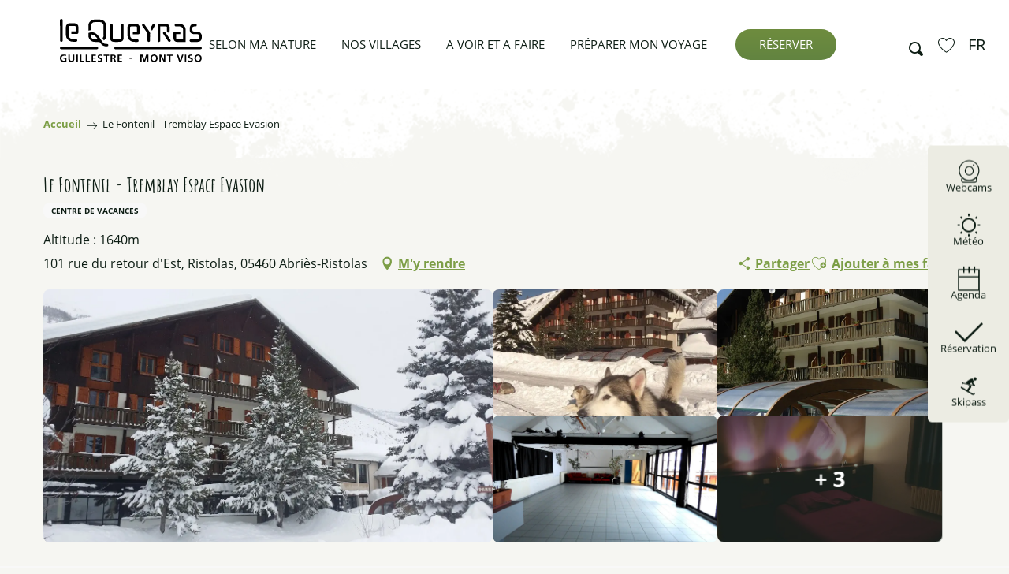

--- FILE ---
content_type: text/html; charset=UTF-8
request_url: https://lequeyras.com/offres/le-fontenil-tremblay-espace-evasion-abries-ristolas-fr-3263161/
body_size: 129886
content:
<!doctype html>
<html class="no-js" lang="fr-FR"><head><title>Le Fontenil – Tremblay Espace Evasion (Abriès-Ristolas) | Office de tourisme du Guillestrois et du Queyras</title><script>window.globals={"ancestors":{"chapter1":"Offres SIT","chapter2":"VIL - Le Fontenil - Tremblay Espace Evasion (Abri\u00e8s-Ristolas) 3263161","chapter3":null},"current_lang":"fr","current_locale":"fr","current_locale_region":"fr_FR","env":"prod","languages":["fr","en"],"post_id":2027,"post_image":"https:\/\/api.cloudly.space\/resize\/crop\/1200\/627\/60\/aHR0cHM6Ly9zdGF0aWMuYXBpZGFlLXRvdXJpc21lLmNvbS9maWxlc3RvcmUvb2JqZXRzLXRvdXJpc3RpcXVlcy9pbWFnZXMvMTYyLzQ5LzkxODc3NDYuanBn\/image.jpg","post_title":"VIL - Le Fontenil - Tremblay Espace Evasion (Abri\u00e8s-Ristolas) 3263161","post_type":"touristic_sheet","post_modified":"2026-01-06 03:59:14+01:00","sheet_id":3263161,"site_key":"guillestrois-queyras","tags":{"places":[],"seasons":[],"themes":[],"targets":[]},"woody_options_pages":{"search_url":4238,"weather_url":9848,"favorites_url":12380},"hawwwai":{"sheet_options":{"nearby_distance_max":5000}}}</script><script>(function(e){e.eskalad=e.eskalad?e.eskalad:[],e.eskalad.product="woody",e.eskalad.site_key=e.globals.site_key!==void 0?e.globals.site_key:"empty",e.eskalad.timestamp=l("eskalad_timestamp"),e.eskalad.timestamp==null&&(e.eskalad.timestamp=Math.floor(Date.now()/1e3),s("eskalad_timestamp",e.eskalad.timestamp)),e.eskalad.cid=l("eskalad_cid"),e.eskalad.cid==null&&e.eskalad.timestamp!==void 0&&(e.eskalad.cid=e.eskalad.timestamp,c()),e.eskalad.ga_consent=!0;function c(){e.eskalad.cid.toString().search("\\.")<=0&&fetch("/api/clientid").then(a=>a.json()).then(a=>{a.cid!==void 0&&(e.eskalad.cid=a.cid+"."+e.eskalad.cid,s("eskalad_cid",e.eskalad.cid))}).catch(function(a){console.error("Eskalad fetch: "+a.message)})}function l(a){if(e.localStorage!==void 0&&e.localStorage)try{let t=e.localStorage.getItem(a);return t=t==null||isNaN(t)||t==null||t==""?void 0:t,t}catch(t){console.error(["[ESKALAD]",t])}}function s(a,t){if(e.localStorage!==void 0&&e.localStorage)try{e.localStorage.removeItem(a),e.localStorage.setItem(a,t)}catch(d){console.error(["[ESKALAD]",d])}}})(window);
</script><script src="https://cache.consentframework.com/js/pa/32284/c/uLhj2/stub" referrerpolicy="origin" charset="utf-8"></script><script src="https://choices.consentframework.com/js/pa/32284/c/uLhj2/cmp" referrerpolicy="origin" charset="utf-8" async></script><script>document.addEventListener("DOMContentLoaded",function(){document.querySelectorAll("a[href='#consentframework'],a[href='#cmp']").forEach(function(e){e.removeAttribute("target");e.setAttribute("href","javascript:window.Sddan.cmp.displayUI();")})});</script><meta name="google-site-verification" content="iORlyvBa_c5DOLUGPShQJXx-_uOXFWv1Z-ld-J49AXM" /><!-- Clarity tracking code for https://lequeyras.com/ --><script>
    (function(c,l,a,r,i,t,y){
        c[a]=c[a]||function(){(c[a].q=c[a].q||[]).push(arguments)};
        t=l.createElement(r);t.async=1;t.src="https://www.clarity.ms/tag/"+i+"?ref=bwt";
        y=l.getElementsByTagName(r)[0];y.parentNode.insertBefore(t,y);
    })(window, document, "clarity", "script", "qmgi6iqdvl");
</script><script type="text/javascript">
    (function(c,l,a,r,i,t,y){
        c[a]=c[a]||function(){(c[a].q=c[a].q||[]).push(arguments)};
        t=l.createElement(r);t.async=1;t.src="https://www.clarity.ms/tag/"+i;
        y=l.getElementsByTagName(r)[0];y.parentNode.insertBefore(t,y);
    })(window, document, "clarity", "script", "qmgi6iqdvl");
</script><!-- Google Tag Manager --><script>(function(w,d,s,l,i){w[l]=w[l]||[];w[l].push({'gtm.start':
new Date().getTime(),event:'gtm.js'});var f=d.getElementsByTagName(s)[0],
j=d.createElement(s),dl=l!='dataLayer'?'&l='+l:'';j.async=true;j.src=
'https://www.googletagmanager.com/gtm.js?id='+i+dl;f.parentNode.insertBefore(j,f);
})(window,document,'script','dataLayer','GTM-T2ZZXBS2');</script><!-- End Google Tag Manager --><meta name="Destination montagne le Guillestrois et le Queyras" content="Office de tourisme du Guillestrois et du Queyras"/><script type="importmap">{"imports":{"jquery":"https:\/\/woody.cloudly.space\/app\/themes\/woody-theme\/src\/lib\/custom\/jquery@3.7.1.min.mjs","woody_lib_utils":"https:\/\/woody.cloudly.space\/app\/dist\/guillestrois-queyras\/addons\/woody-lib-utils\/js\/woody-lib-utils.93266841fa.mjs","woody_addon_search_main":"https:\/\/woody.cloudly.space\/app\/dist\/guillestrois-queyras\/addons\/woody-addon-search\/js\/woody-addon-search-main.f068d57b37.mjs","woody_addon_search_data":"https:\/\/woody.cloudly.space\/app\/dist\/guillestrois-queyras\/addons\/woody-addon-search\/js\/woody-addon-search-data.78cd9c9154.mjs","woody_addon_devtools_main":"https:\/\/woody.cloudly.space\/app\/dist\/guillestrois-queyras\/addons\/woody-addon-devtools\/js\/woody-addon-devtools-main.5ef617cfdb.mjs","woody_addon_devtools_tools":"https:\/\/woody.cloudly.space\/app\/dist\/guillestrois-queyras\/addons\/woody-addon-devtools\/js\/woody-addon-devtools-tools.54d58a68c5.mjs","woody_addon_devtools_color_palette":"https:\/\/woody.cloudly.space\/app\/dist\/guillestrois-queyras\/addons\/woody-addon-devtools\/js\/woody-addon-devtools-color-palette.a8a41da40b.mjs","woody_addon_devtools_style_shift":"https:\/\/woody.cloudly.space\/app\/dist\/guillestrois-queyras\/addons\/woody-addon-devtools\/js\/woody-addon-devtools-style-shift.c4f6081742.mjs","woody_addon_devtools_fake_touristic_sheet":"https:\/\/woody.cloudly.space\/app\/dist\/guillestrois-queyras\/addons\/woody-addon-devtools\/js\/woody-addon-devtools-fake-touristic-sheet.2cb516cd17.mjs","woody_addon_favorites_tools":"https:\/\/woody.cloudly.space\/app\/dist\/guillestrois-queyras\/addons\/woody-addon-favorites\/js\/woody-addon-favorites-tools.493a0ea33a.mjs","woody_addon_favorites_btn":"https:\/\/woody.cloudly.space\/app\/dist\/guillestrois-queyras\/addons\/woody-addon-favorites\/js\/woody-addon-favorites-btn.371d024552.mjs","woody_addon_favorites_cart":"https:\/\/woody.cloudly.space\/app\/dist\/guillestrois-queyras\/addons\/woody-addon-favorites\/js\/woody-addon-favorites-cart.76fc575ef3.mjs","woody_addon_favorites_sections":"https:\/\/woody.cloudly.space\/app\/dist\/guillestrois-queyras\/addons\/woody-addon-favorites\/js\/woody-addon-favorites-sections.3c8fc8f133.mjs","woody_addon_snowflake_main":"https:\/\/woody.cloudly.space\/app\/dist\/guillestrois-queyras\/addons\/woody-addon-snowflake\/js\/woody-addon-snowflake-main.mjs","woody_addon_snowflake_circular_progress_bar":"https:\/\/woody.cloudly.space\/app\/dist\/guillestrois-queyras\/addons\/woody-addon-snowflake\/js\/woody-addon-snowflake-circular-progress-bar.c8f33544fd.mjs","woody_addon_snowflake_zone_display":"https:\/\/woody.cloudly.space\/app\/dist\/guillestrois-queyras\/addons\/woody-addon-snowflake\/js\/woody-addon-snowflake-zone-display.cfb6cf6a7d.mjs","woody_addon_snowflake_sector_cards_collapse":"https:\/\/woody.cloudly.space\/app\/dist\/guillestrois-queyras\/addons\/woody-addon-snowflake\/js\/woody-addon-snowflake-sector-cards-collapse.8e4f2db956.mjs","woody_addon_snowflake_update_overall":"https:\/\/woody.cloudly.space\/app\/dist\/guillestrois-queyras\/addons\/woody-addon-snowflake\/js\/woody-addon-snowflake-update-overall.1150a14cf0.mjs","woody_addon_snowflake_weather_update":"https:\/\/woody.cloudly.space\/app\/dist\/guillestrois-queyras\/addons\/woody-addon-snowflake\/js\/woody-addon-snowflake-weather-update.67579062db.mjs"}}</script><link rel="preconnect" href="https://cache.consentframework.com" crossorigin><link rel="preconnect" href="https://choices.consentframework.com" crossorigin><link rel="preconnect" href="https://fonts.gstatic.com" crossorigin><link rel="preconnect" href="https://fonts.googleapis.com" crossorigin><link rel="preconnect" href="https://www.googletagmanager.com" crossorigin><link rel="preconnect" href="https://woody.cloudly.space" crossorigin><link rel="preconnect" href="https://api.cloudly.space" crossorigin><script>window.dataLayer=window.dataLayer?window.dataLayer:[];window.dataLayer.push({"event":"globals","data":{"env":"prod","site_key":"guillestrois-queyras","page":{"id_page":2027,"name":"VIL &#8211; Le Fontenil &#8211; Tremblay Espace Evasion (Abri\u00e8s-Ristolas) #3263161","page_type":"touristic_sheet","tags":{"places":[],"seasons":[],"themes":[],"targets":[]}},"lang":"fr","sheet":{"id_sheet":3263161,"id_sit":"sitra2i-GUILLESTROIS-QUEYRAS-227391","id_reservation":null,"name":"Le Fontenil - Tremblay Espace Evasion - Abri\u00e8s-Ristolas","type":"Village de vacances","bordereau":"VIL","city":"Abri\u00e8s-Ristolas"}}});</script><script>(function(w,d,s,l,i) { w[l]=w[l]||[]; w[l].push({ 'gtm.start': new Date().getTime(),event: 'gtm.js' }); var f=d.getElementsByTagName(s)[0], j=d.createElement(s),dl=l!='dataLayer'? '&l='+l:''; j.async=true; j.src='https://www.googletagmanager.com/gtm.js?id='+i+dl; f.parentNode.insertBefore(j,f); })(window,document,'script','dataLayer','GTM-WGNK3SK');</script><link rel="canonical" href="https://lequeyras.com/offres/le-fontenil-tremblay-espace-evasion-abries-ristolas-fr-3263161/"/><meta charset="UTF-8"/><meta http-equiv="X-UA-Compatible" content="IE=edge"/><meta name="generator" content="Raccourci Agency - WP"/><meta name="viewport" content="width=device-width,initial-scale=1"/><meta name="robots" content="max-snippet:-1, max-image-preview:large, max-video-preview:-1"/><meta property="og:type" content="website"/><meta property="og:url" content="https://lequeyras.com/offres/le-fontenil-tremblay-espace-evasion-abries-ristolas-fr-3263161/"/><meta name="twitter:card" content="summary"/><meta property="og:site_name" content="Office de tourisme du Guillestrois et du Queyras"/><meta property="og:locale" content="fr_FR"/><meta property="og:locale:alternate" content="en_GB"/><meta name="description" property="og:description" content="Le Fontenil est un élégant et confortable chalet de vacances, situé au cœur même du petit village de Ristolas. Sa piscine couverte et chauffée et son SPA te feront apprécier le cadre naturel du Haut Guil."/><meta property="og:title" content="Le Fontenil - Tremblay Espace Evasion - Abriès-Ristolas"/><meta name="twitter:title" content="Le Fontenil - Tremblay Espace Evasion - Abriès-Ristolas"/><meta name="twitter:description" content="Le Fontenil est un élégant et confortable chalet de vacances, situé au cœur même du petit village de Ristolas. Sa piscine couverte et chauffée et son SPA te feront apprécier le cadre naturel du Haut Guil."/><meta name="format-detection" content="telephone=no"/><meta property="og:image" content="https://api.cloudly.space/resize/crop/1200/627/60/aHR0cHM6Ly9zdGF0aWMuYXBpZGFlLXRvdXJpc21lLmNvbS9maWxlc3RvcmUvb2JqZXRzLXRvdXJpc3RpcXVlcy9pbWFnZXMvMTYyLzQ5LzkxODc3NDYuanBn/image.jpg"/><meta name="twitter:image" content="https://api.cloudly.space/resize/crop/1024/512/60/aHR0cHM6Ly9zdGF0aWMuYXBpZGFlLXRvdXJpc21lLmNvbS9maWxlc3RvcmUvb2JqZXRzLXRvdXJpc3RpcXVlcy9pbWFnZXMvMTYyLzQ5LzkxODc3NDYuanBn/image.jpg"/><meta name="thumbnail" content="https://api.cloudly.space/resize/crop/1200/1200/60/aHR0cHM6Ly9zdGF0aWMuYXBpZGFlLXRvdXJpc21lLmNvbS9maWxlc3RvcmUvb2JqZXRzLXRvdXJpc3RpcXVlcy9pbWFnZXMvMTYyLzQ5LzkxODc3NDYuanBn/image.jpg"/><script type="application/ld+json" class="woody-schema-graph">{"@context":"https:\/\/schema.org","@graph":[{"@type":"WebSite","url":"https:\/\/lequeyras.com","name":"Office de tourisme du Guillestrois et du Queyras","description":"Destination montagne \u00e0 la hauteur de l&#039;essentiel","potentialAction":[{"@type":"SearchAction","target":"https:\/\/lequeyras.com\/recherche\/?query={search_term_string}","query-input":"required name=search_term_string"}]},{"@type":"WebPage","url":"https:\/\/lequeyras.com\/offres\/le-fontenil-tremblay-espace-evasion-abries-ristolas-fr-3263161\/","headline":"VIL \u2013 Le Fontenil \u2013 Tremblay Espace Evasion (Abri\u00e8s-Ristolas) #3263161 | Office de tourisme du Guillestrois et du Queyras","inLanguage":"fr-FR","datePublished":"2026-01-06 02:59:12","dateModified":"2026-01-06 02:59:14","description":"Le Fontenil est un \u00e9l\u00e9gant et confortable chalet de vacances, situ\u00e9 au c\u0153ur m\u00eame du petit village de Ristolas. Sa piscine couverte et chauff\u00e9e et son SPA te feront appr\u00e9cier le cadre naturel du Haut Guil. La gestion du Fontenil est assur\u00e9e par une association \u00e0 but non lucratif, Tremblay Espace Evasion. Ainsi le chalet accueille tous les publics, sans exception : associations, familles, sportifs, groupes, classes de d\u00e9couverte, amoureux de la nature.\r\n\r\nLe Fontenil te s\u00e9duira par son cadre exceptionnel, ses diff\u00e9rents services et \u00e9quipements ainsi que ses valeurs respectueuses de l'Homme et de son environnement.\r\n\r\nUne \u00e9quipe s\u00e9rieuse g\u00e8re le centre en toutes saisons.\r\n\r\nTu te trouves au d\u00e9part des sentiers et en particulier de celui qui fait le tour du Queyras, le fameux GR58. Face au Fontenil, tu trouveras des pistes de ski alpin faciles, id\u00e9ales pour d\u00e9buter mais aussi les pistes de ski de fond. Tu connais la \"Travers\u00e9e du Queyras\" ? Elle passe par l\u00e0 ! Tu peux encourager les coureurs depuis ton balcon !\r\n\r\nNon rien de rien, non, tu ne regretteras rien !\r\n\r\nT\u00e9moignage de Alexandre des Bouches du Rh\u00f4ne :\r\n\"Cela fait 15 ans que nous venons au Fontenil, c'est toujours un r\u00e9gal de passer ses vacances dans ce chalet tellement humain et tellement chaleureux.\""},{"@type":"LodgingBusiness","name":"Le Fontenil - Tremblay Espace Evasion","description":"Le Fontenil est un \u00e9l\u00e9gant et confortable chalet de vacances, situ\u00e9 au c\u0153ur m\u00eame du petit village de Ristolas. Sa piscine couverte et chauff\u00e9e et son SPA te feront appr\u00e9cier le cadre naturel du Haut Guil. La gestion du Fontenil est assur\u00e9e par une association \u00e0 but non lucratif, Tremblay Espace Evasion. Ainsi le chalet accueille tous les publics, sans exception : associations, familles, sportifs, groupes, classes de d\u00e9couverte, amoureux de la nature.\r\n\r\nLe Fontenil te s\u00e9duira par son cadre exceptionnel, ses diff\u00e9rents services et \u00e9quipements ainsi que ses valeurs respectueuses de l'Homme et de son environnement.\r\n\r\nUne \u00e9quipe s\u00e9rieuse g\u00e8re le centre en toutes saisons.\r\n\r\nTu te trouves au d\u00e9part des sentiers et en particulier de celui qui fait le tour du Queyras, le fameux GR58. Face au Fontenil, tu trouveras des pistes de ski alpin faciles, id\u00e9ales pour d\u00e9buter mais aussi les pistes de ski de fond. Tu connais la \"Travers\u00e9e du Queyras\" ? Elle passe par l\u00e0 ! Tu peux encourager les coureurs depuis ton balcon !\r\n\r\nNon rien de rien, non, tu ne regretteras rien !\r\n\r\nT\u00e9moignage de Alexandre des Bouches du Rh\u00f4ne :\r\n\"Cela fait 15 ans que nous venons au Fontenil, c'est toujours un r\u00e9gal de passer ses vacances dans ce chalet tellement humain et tellement chaleureux.\"","url":"https:\/\/lequeyras.com\/offres\/le-fontenil-tremblay-espace-evasion-abries-ristolas-fr-3263161\/","geo":{"@type":"GeoCoordinates","latitude":"44.773325","longitude":"6.958318"},"address":{"@type":"PostalAddress","streetAddress":"101 rue du retour d'EstRistolas","addressLocality":"Abri\u00e8s-Ristolas","postalCode":"05460","addressCountry":"FRANCE"},"location":{"@type":"Place","name":"Adresse","address":{"@type":"PostalAddress","streetAddress":"101 rue du retour d'EstRistolas","addressLocality":"Abri\u00e8s-Ristolas","postalCode":"05460","addressCountry":"FRANCE"},"geo":{"@type":"GeoCoordinates","latitude":"44.773325","longitude":"6.958318"}},"paymentAccepted":"Ch\u00e8que, Esp\u00e8ces, Carte bancaire\/cr\u00e9dit, Ch\u00e8que-Vacances Classic","telephone":["04 92 46 71 36"],"image":["https:\/\/static.apidae-tourisme.com\/filestore\/objets-touristiques\/images\/162\/49\/9187746.jpg","https:\/\/static.apidae-tourisme.com\/filestore\/objets-touristiques\/images\/169\/75\/34753449.jpg","https:\/\/static.apidae-tourisme.com\/filestore\/objets-touristiques\/images\/160\/49\/9187744.jpg","https:\/\/static.apidae-tourisme.com\/filestore\/objets-touristiques\/images\/167\/49\/9187751.jpg","https:\/\/static.apidae-tourisme.com\/filestore\/objets-touristiques\/images\/165\/49\/9187749.jpg","https:\/\/static.apidae-tourisme.com\/filestore\/objets-touristiques\/images\/164\/49\/9187748.jpg","https:\/\/static.apidae-tourisme.com\/filestore\/objets-touristiques\/images\/166\/49\/9187750.jpg","https:\/\/static.apidae-tourisme.com\/filestore\/objets-touristiques\/images\/172\/49\/9187756.jpg"]}]}</script><style>img:is([sizes="auto" i], [sizes^="auto," i]) { contain-intrinsic-size: 3000px 1500px }</style><link rel="alternate" href="https://lequeyras.com/offres/le-fontenil-tremblay-espace-evasion-abries-ristolas-fr-3263161/" hreflang="fr" /><link rel="alternate" href="https://lequeyras.com/en/offers/le-fontenil-tremblay-espace-evasion-abries-ristolas-en-3263161/" hreflang="en" /><script>
window._wpemojiSettings = {"baseUrl":"https:\/\/s.w.org\/images\/core\/emoji\/16.0.1\/72x72\/","ext":".png","svgUrl":"https:\/\/s.w.org\/images\/core\/emoji\/16.0.1\/svg\/","svgExt":".svg","source":{"concatemoji":"https:\/\/lequeyras.com\/wp\/wp-includes\/js\/wp-emoji-release.min.js?ver=6.8.2"}};
/*! This file is auto-generated */
!function(s,n){var o,i,e;function c(e){try{var t={supportTests:e,timestamp:(new Date).valueOf()};sessionStorage.setItem(o,JSON.stringify(t))}catch(e){}}function p(e,t,n){e.clearRect(0,0,e.canvas.width,e.canvas.height),e.fillText(t,0,0);var t=new Uint32Array(e.getImageData(0,0,e.canvas.width,e.canvas.height).data),a=(e.clearRect(0,0,e.canvas.width,e.canvas.height),e.fillText(n,0,0),new Uint32Array(e.getImageData(0,0,e.canvas.width,e.canvas.height).data));return t.every(function(e,t){return e===a[t]})}function u(e,t){e.clearRect(0,0,e.canvas.width,e.canvas.height),e.fillText(t,0,0);for(var n=e.getImageData(16,16,1,1),a=0;a<n.data.length;a++)if(0!==n.data[a])return!1;return!0}function f(e,t,n,a){switch(t){case"flag":return n(e,"\ud83c\udff3\ufe0f\u200d\u26a7\ufe0f","\ud83c\udff3\ufe0f\u200b\u26a7\ufe0f")?!1:!n(e,"\ud83c\udde8\ud83c\uddf6","\ud83c\udde8\u200b\ud83c\uddf6")&&!n(e,"\ud83c\udff4\udb40\udc67\udb40\udc62\udb40\udc65\udb40\udc6e\udb40\udc67\udb40\udc7f","\ud83c\udff4\u200b\udb40\udc67\u200b\udb40\udc62\u200b\udb40\udc65\u200b\udb40\udc6e\u200b\udb40\udc67\u200b\udb40\udc7f");case"emoji":return!a(e,"\ud83e\udedf")}return!1}function g(e,t,n,a){var r="undefined"!=typeof WorkerGlobalScope&&self instanceof WorkerGlobalScope?new OffscreenCanvas(300,150):s.createElement("canvas"),o=r.getContext("2d",{willReadFrequently:!0}),i=(o.textBaseline="top",o.font="600 32px Arial",{});return e.forEach(function(e){i[e]=t(o,e,n,a)}),i}function t(e){var t=s.createElement("script");t.src=e,t.defer=!0,s.head.appendChild(t)}"undefined"!=typeof Promise&&(o="wpEmojiSettingsSupports",i=["flag","emoji"],n.supports={everything:!0,everythingExceptFlag:!0},e=new Promise(function(e){s.addEventListener("DOMContentLoaded",e,{once:!0})}),new Promise(function(t){var n=function(){try{var e=JSON.parse(sessionStorage.getItem(o));if("object"==typeof e&&"number"==typeof e.timestamp&&(new Date).valueOf()<e.timestamp+604800&&"object"==typeof e.supportTests)return e.supportTests}catch(e){}return null}();if(!n){if("undefined"!=typeof Worker&&"undefined"!=typeof OffscreenCanvas&&"undefined"!=typeof URL&&URL.createObjectURL&&"undefined"!=typeof Blob)try{var e="postMessage("+g.toString()+"("+[JSON.stringify(i),f.toString(),p.toString(),u.toString()].join(",")+"));",a=new Blob([e],{type:"text/javascript"}),r=new Worker(URL.createObjectURL(a),{name:"wpTestEmojiSupports"});return void(r.onmessage=function(e){c(n=e.data),r.terminate(),t(n)})}catch(e){}c(n=g(i,f,p,u))}t(n)}).then(function(e){for(var t in e)n.supports[t]=e[t],n.supports.everything=n.supports.everything&&n.supports[t],"flag"!==t&&(n.supports.everythingExceptFlag=n.supports.everythingExceptFlag&&n.supports[t]);n.supports.everythingExceptFlag=n.supports.everythingExceptFlag&&!n.supports.flag,n.DOMReady=!1,n.readyCallback=function(){n.DOMReady=!0}}).then(function(){return e}).then(function(){var e;n.supports.everything||(n.readyCallback(),(e=n.source||{}).concatemoji?t(e.concatemoji):e.wpemoji&&e.twemoji&&(t(e.twemoji),t(e.wpemoji)))}))}((window,document),window._wpemojiSettings);
</script><link rel='preload' as='style' onload='this.onload=null;this.rel="stylesheet"' id='addon-search-stylesheet-css' href='https://woody.cloudly.space/app/dist/guillestrois-queyras/addons/woody-addon-search/css/woody-addon-search.4e0867669a.css?ver=2.1.3' media='screen' /><noscript><link rel='stylesheet' id='addon-search-stylesheet-css' href='https://woody.cloudly.space/app/dist/guillestrois-queyras/addons/woody-addon-search/css/woody-addon-search.4e0867669a.css?ver=2.1.3' media='screen' /></noscript><link rel='stylesheet' id='woody-sheet-stylesheet-css' href='https://woody.cloudly.space/app/dist/guillestrois-queyras/addons/woody-addon-hawwwai/css/front/hawwwai-touristic-sheet.ebf78ef83d.css?ver=2.5.140' media='all' /><link rel='preload' as='style' onload='this.onload=null;this.rel="stylesheet"' id='addon-snowflake-stylesheet-css' href='https://woody.cloudly.space/app/dist/guillestrois-queyras/addons/woody-addon-snowflake/css/woody-addon-snowflake.d04107228b.css' media='all' /><noscript><link rel='stylesheet' id='addon-snowflake-stylesheet-css' href='https://woody.cloudly.space/app/dist/guillestrois-queyras/addons/woody-addon-snowflake/css/woody-addon-snowflake.d04107228b.css' media='all' /></noscript><link rel='preload' as='style' onload='this.onload=null;this.rel="stylesheet"' id='leaflet_css-css' href='https://tiles.touristicmaps.com/libs/tmaps.min.css' media='all' /><noscript><link rel='stylesheet' id='leaflet_css-css' href='https://tiles.touristicmaps.com/libs/tmaps.min.css' media='all' /></noscript><link rel='stylesheet' id='main-stylesheet-css' href='https://woody.cloudly.space/app/dist/guillestrois-queyras/css/main-22ed09ee6a.css' media='screen' /><link rel='preload' as='style' onload='this.onload=null;this.rel="stylesheet"' id='wicon-stylesheet-css' href='https://woody.cloudly.space/app/dist/guillestrois-queyras/css/wicon-376058f079.css' media='screen' /><noscript><link rel='stylesheet' id='wicon-stylesheet-css' href='https://woody.cloudly.space/app/dist/guillestrois-queyras/css/wicon-376058f079.css' media='screen' /></noscript><link rel='stylesheet' id='print-stylesheet-css' href='https://woody.cloudly.space/app/dist/guillestrois-queyras/css/print-b87b2678ed.css' media='print' /><script defer src="https://woody.cloudly.space/app/dist/guillestrois-queyras/addons/woody-addon-search/js/woody-addon-search.963aa0a249.js?ver=2.1.3" id="addon-search-javascripts-js"></script><script defer src="https://woody.cloudly.space/app/themes/woody-theme/src/js/static/obf.min.js?ver=1.88.154" id="obf-js"></script><script defer src="https://woody.cloudly.space/app/dist/guillestrois-queyras/addons/woody-addon-eskalad/js/events/eskalad.c2bde38840.js?ver=6.3.3" id="woody-addon-eskalad-js"></script><script defer src="https://woody.cloudly.space/app/dist/guillestrois-queyras/addons/woody-addon-eskalad/js/events/eskalad-page.5d2af865c3.js?ver=6.3.3" id="woody-addon-eskalad-page-js"></script><script id="jquery-js-before">
window.siteConfig = {"site_key":"guillestrois-queyras","login":"public_guillestrois-queyras_website","password":"fdb805298bae5a9d48e12c51f91166c2","token":"NDdkNTM2NDQ3ODMyOlJFSUdXVnBWYTFOQ1VWOWVVVVFRUjF4ZlJ4bEdUVlpMUmxZWGFrUlRWa2RlVEZZPTpVbE1HRFFNREJnMFBXbEpYQVZaZFVRY09VUVVGV3dZRFVnNVZCQVVBVndZPQ==","mapProviderKeys":{"otmKey":"a528420a66d0ad62f04b0f37b181d02b18066f95f1dac71e8b49aba6e80be4e8","gmKey":"AIzaSyBMx446Q--mQj9mzuZhb7BGVDxac6NfFYc"},"api_url":"https:\/\/api.tourism-system.com","api_render_url":"https:\/\/api.tourism-system.com","current_lang":"fr","current_season":null,"languages":["fr","en"]};
window.useLeafletLibrary=1;window.DrupalAngularConfig=window.DrupalAngularConfig || {};window.DrupalAngularConfig.mapProviderKeys={"otmKey":"a528420a66d0ad62f04b0f37b181d02b18066f95f1dac71e8b49aba6e80be4e8","gmKey":"AIzaSyBMx446Q--mQj9mzuZhb7BGVDxac6NfFYc"};
</script><script type="module" src="https://woody.cloudly.space/app/themes/woody-theme/src/lib/custom/jquery@3.7.1.min.mjs" id="jquery-js"></script><script defer src="https://woody.cloudly.space/app/themes/woody-theme/src/lib/custom/moment-with-locales@2.22.2.min.js" id="jsdelivr_moment-js"></script><script id="woody-sheet-js-extra">
var __hw = {"SECTIONS.TOURISM.SHEET.PERIODS.TODAY":"Aujourd'hui","SECTIONS.TOURISM.SHEET.PERIODS.HAPPENING":"A lieu","SECTIONS.TOURISM.SHEET.PERIODS.ENDED":"Termin\u00e9","SECTIONS.TOURISM.SHEET.PERIODS.ENDED_FOR_TODAY":"Termin\u00e9 pour aujourd'hui","SECTIONS.TOURISM.SHEET.PERIODS.FROM_TODAY":"\u00c0 partir d'aujourd'hui","SECTIONS.TOURISM.SHEET.PERIODS.FROM":"Du","SECTIONS.TOURISM.SHEET.PERIODS.UNTIL_TODAY":"Aujourd'hui","SECTIONS.TOURISM.SHEET.PERIODS.TO":"jusqu'\u00e0","SECTIONS.TOURISM.SHEET.PERIODS.UNTIL":"au","SECTIONS.TOURISM.SHEET.PERIODS.UNTIL_LONG":"jusqu'au","SECTIONS.TOURISM.SHEET.PERIODS.ON":"Le","SECTIONS.TOURISM.SHEET.PERIODS.OPENED":"Ouvert","SECTIONS.TOURISM.SHEET.PERIODS.CLOSED":"Ferm\u00e9","SECTIONS.TOURISM.SHEET.PERIODS.CLOSEDFORTODAY":"Ferm\u00e9 pour aujourd'hui","SECTIONS.TOURISM.SHEET.PERIODS.UNDEFINED":"Horaires non d\u00e9finis","SECTIONS.TOURISM.SHEET.PERIODS.NOW":"En ce moment","GLOBAL.TIMES.TO":"jusqu'\u00e0"};
</script><script defer src="https://woody.cloudly.space/app/dist/guillestrois-queyras/addons/woody-addon-hawwwai/js/sheet-bundle.7fecec0205.js?ver=2.5.140" id="woody-sheet-js"></script><script type="module" src="https://woody.cloudly.space/app/dist/guillestrois-queyras/addons/woody-addon-favorites/js/woody-addon-favorites.c46dfed72b.mjs" id="addon-favorites-javascripts-js"></script><script id="addon-snowflake-javascripts-js-extra">
var WOODY_ADDON_SNOWFLAKE = [];
</script><script defer src="https://woody.cloudly.space/app/dist/guillestrois-queyras/addons/woody-addon-snowflake/js/woody-addon-snowflake.bd5145fdf6.js?ver=2.1.25" id="addon-snowflake-javascripts-js"></script><script defer src="https://woody.cloudly.space/app/themes/woody-theme/src/lib/npm/swiper/dist/js/swiper.min.js?ver=4.5.1" id="jsdelivr_swiper-js"></script><script defer src="https://woody.cloudly.space/app/themes/woody-theme/src/lib/npm/flatpickr/dist/flatpickr.min.js?ver=4.5.7" id="jsdelivr_flatpickr-js"></script><script defer src="https://woody.cloudly.space/app/themes/woody-theme/src/lib/npm/flatpickr/dist/l10n/fr.js?ver=4.5.7" id="jsdelivr_flatpickr_l10n-js"></script><script defer src="https://woody.cloudly.space/app/themes/woody-theme/src/lib/custom/nouislider@10.1.0.min.js" id="jsdelivr_nouislider-js"></script><script defer src="https://woody.cloudly.space/app/themes/woody-theme/src/lib/custom/lazysizes@4.1.2.min.js" id="jsdelivr_lazysizes-js"></script><script defer src="https://woody.cloudly.space/app/themes/woody-theme/src/lib/custom/moment-timezone-with-data.min.js" id="jsdelivr_moment_tz-js"></script><script defer src="https://woody.cloudly.space/app/themes/woody-theme/src/lib/custom/js.cookie@2.2.1.min.js" id="jsdelivr_jscookie-js"></script><script defer src="https://woody.cloudly.space/app/themes/woody-theme/src/lib/custom/rellax@1.10.1.min.js" id="jsdelivr_rellax-js"></script><script defer src="https://woody.cloudly.space/app/themes/woody-theme/src/lib/custom/iframeResizer@4.3.7.min.js?ver=4.3.7" id="jsdelivr_iframeresizer-js"></script><script defer src="https://woody.cloudly.space/app/themes/woody-theme/src/lib/npm/plyr/dist/plyr.min.js?ver=3.6.8" id="jsdelivr_plyr-js"></script><script defer src="https://woody.cloudly.space/wp/wp-includes/js/dist/hooks.min.js?ver=4d63a3d491d11ffd8ac6" id="wp-hooks-js"></script><script defer src="https://woody.cloudly.space/wp/wp-includes/js/dist/i18n.min.js?ver=5e580eb46a90c2b997e6" id="wp-i18n-js"></script><script defer src="https://woody.cloudly.space/app/themes/woody-theme/src/js/static/i18n-ltr.min.js?ver=1.88.154" id="wp-i18n-ltr-js"></script><script defer src="https://tiles.touristicmaps.com/libs/leaflet.min.js" id="touristicmaps_leaflet-js"></script><script defer src="https://tiles.touristicmaps.com/libs/tangram.min.js" id="touristicmaps_tangram-js"></script><script defer src="https://tiles.touristicmaps.com/libs/markercluster.min.js" id="touristicmaps_cluster-js"></script><script defer src="https://tiles.touristicmaps.com/libs/locate.min.js" id="touristicmaps_locate-js"></script><script defer src="https://tiles.touristicmaps.com/libs/geocoder.min.js" id="touristicmaps_geocoder-js"></script><script defer src="https://tiles.touristicmaps.com/libs/fullscreen.min.js" id="touristicmaps_fullscreen-js"></script><script defer src="https://maps.googleapis.com/maps/api/js?key=AIzaSyBMx446Q--mQj9mzuZhb7BGVDxac6NfFYc&amp;v=3.33&amp;libraries=geometry,places" id="gg_maps-js"></script><script defer src="https://api.tourism-system.com/render/assets/scripts/raccourci/universal-mapV2.min.js" id="hawwwai_universal_map-js"></script><script defer src="https://woody.cloudly.space/app/dist/guillestrois-queyras/js/main-51b26c76d0.js" id="main-javascripts-js"></script><link rel="shortcut icon" type="image/x-icon" href="https://woody.cloudly.space/app/dist/guillestrois-queyras/favicon/favicon/favicon-331fed2b9f.ico"><link rel="shortcut icon" type="image/png" href=""><link rel="apple-touch-icon" sizes="32x32" href=""><link rel="apple-touch-icon" sizes="64x64" href=""><link rel="apple-touch-icon" sizes="120x120" href=""><link rel="apple-touch-icon" sizes="180x180" href=""><link rel="apple-touch-icon" sizes="152x152" href=""><link rel="apple-touch-icon" sizes="167x167" href=""><link rel="icon" sizes="192x192" href=""><link rel="icon" sizes="128x128" href=""></head><body class="wp-singular touristic_sheet-template-default single single-touristic_sheet postid-2027 wp-theme-woody-theme wp-child-theme-guillestrois-queyras menus-v2 prod apirender apirender-wordpress woody-hawwwai-sheet sheet-v2 sheet-vil">
            <noscript><iframe src="https://www.googletagmanager.com/ns.html?id=GTM-WGNK3SK" height="0" width="0" style="display:none;visibility:hidden"></iframe></noscript>
        
            
    
    <div class="main-wrapper flex-container flex-dir-column">
                                <div class="woody-component-headnavs">
    
                        <ul class="tools list-unstyled flex-container align-middle">
                                                                                    <li class="favorites-tool"><div class="woody-component-favorites-block tpl_01">
            <a class="woody-favorites-cart" href="https://lequeyras.com/mes-favoris/" data-favtarget="https://lequeyras.com/mes-favoris/" title="Favoris" data-label="Favoris">
                                    <div>
                <i class="wicon wicon-060-favoris" aria-hidden="true"></i>
                <span class="show-for-sr">Voir les favoris</span>
                <span class="counter is-empty"></span>
            </div>
                </a>
    </div>
</li>
                                                    <li class="search-tool"><div role="button" aria-label="Recherche" class="search-toggler-wrapper woody-component-esSearch-block" tabindex="0">
    <span class="esSearch-button results-toggler" data-label="Recherche" title="Recherche">
        <span class="wicon wicon-053-loupe-par-defaut search-icon" aria-hidden="true"></span>
        <span class="show-for-sr">Rechercher</span>
        <span class="button-label" data-label="Recherche"></span>
    </span>
</div>
</li>
                                                    <li class="lang_switcher-tool"><div class="woody-lang_switcher woody-lang_switcher-reveal tpl_01" data-label="Langue" role="button" aria-label="Choix de la langue"><div class="lang_switcher-button" data-label="Langue"  tabindex="0"><div class="fr" data-lang="fr">fr</div></div></div></li>
                                            </ul>
            
    

            <header role="banner" class="woody-component-header menus-v2 site-header " >
    <div class="main-menu-wrapper ">

        
        <nav role="navigation" class="top-bar title-bar " id="main-menu">
            <ul class="main-menu-list flex-container horizontal align-center align-middle wrap fullwidth-dropdowns">
                                                        <li class="is-brand-logo isAbs left">
    <a class="menuLogo" href="https://lequeyras.com/" target="_self" data-post-id="342">
        <span class="no-visible-text menu-logo-site-name isAbs">Office de tourisme du Guillestrois et du Queyras</span>
        <span class="brand-logo"><img src="https://woody.cloudly.space/app/themes/guillestrois-queyras/src/img/svg/logo.svg" /></span>
    </a>
</li>

                                        <li class="menu-item is-submenu-parent" role="button">
                        <a class="menuLink" href="https://lequeyras.com/selon-ma-nature/" target="_self" data-post-id="2115">
                                                                                                                                                <span class="menuLink-title">Selon ma nature</span>
                                                        
                                                    </a>
                                                    <div class="submenu-wrapper" aria-expanded="false">
                                
                                <ul class="submenu-grid one-by-one " data-link-parent="2115" data-title="Selon ma nature" role="menu">
                                                                            
<li class="submenu-block submenu-block-images-list tpl_12 " data-position="grid-col-start-1 grid-col-end-6 grid-row-start-1 grid-row-end-4" role="menuitem" aria-label="menuitem">
    
        <ul class="submenu-block-content " data-columns="3cols" role="menu">
                    <li class="card overlayedCard submenu-item submenu-item-delay" role="presentation">
            <a class="card-link isRel bg-black" href="https://lequeyras.com/selon-ma-nature/le-paradis-des-marmots/" target="_self" data-post-id="2126" aria-label="Pour les marmots" role="menuitem">
                                                            <figure aria-label="Pour Les Enfants En Hiver" itemscope itemtype="http://schema.org/ImageObject" class="isRel imageObject cardMediaWrapper"><noscript><img class="imageObject-img img-responsive a42-ac-replace-img" src="https://woody.cloudly.space/app/uploads/guillestrois-queyras/2025/11/thumbs/pour-les-enfants-en-hiver-640x854.webp" alt="Pour Les Enfants En Hiver" itemprop="thumbnail"/></noscript><img class="imageObject-img img-responsive lazyload a42-ac-replace-img" src="https://woody.cloudly.space/app/themes/woody-theme/src/img/blank/ratio_3_4.webp" data-src="https://woody.cloudly.space/app/uploads/guillestrois-queyras/2025/11/thumbs/pour-les-enfants-en-hiver-640x854.webp" data-sizes="auto" data-srcset="https://woody.cloudly.space/app/uploads/guillestrois-queyras/2025/11/thumbs/pour-les-enfants-en-hiver-360x480.webp 360w, https://woody.cloudly.space/app/uploads/guillestrois-queyras/2025/11/thumbs/pour-les-enfants-en-hiver-640x854.webp 640w, https://woody.cloudly.space/app/uploads/guillestrois-queyras/2025/11/thumbs/pour-les-enfants-en-hiver-1200x1600.webp 1200w" alt="Pour Les Enfants En Hiver" itemprop="thumbnail"/><meta itemprop="datePublished" content="2025-11-03 11:55:55"><span class="hide imageObject-description" itemprop="description" data-nosnippet>Pour Les Enfants En Hiver</span><figcaption class="imageObject-caption flex-container align-middle isAbs bottom left hide" data-nosnippet><span class="imageObject-icon copyright-icon flex-container align-center align-middle">©</span><span class="imageObject-text imageObject-description" itemprop="caption">Pour Les Enfants En Hiver</span></figcaption></figure>                                                    <div class="card-section submenu-item-section bottomleftbox fcbCol">
                    <div class="card-titles"><div class="card-texts flex-container flex-dir-column has-icon-picto"><span class="card-wicon wicon wicon-032-coeur-contour"></span><span class="card-title">Pour les marmots</span></div></div>                </div>
            </a>
        </li>
            <li class="card overlayedCard submenu-item submenu-item-delay" role="presentation">
            <a class="card-link isRel bg-black" href="https://lequeyras.com/selon-ma-nature/itinerance-et-trekking-alpes/" target="_self" data-post-id="2122" aria-label="Pour les nomades" role="menuitem">
                                                            <figure aria-label="Rando Tour Du Viso" itemscope itemtype="http://schema.org/ImageObject" class="isRel imageObject cardMediaWrapper"><noscript><img class="imageObject-img img-responsive a42-ac-replace-img" src="https://woody.cloudly.space/app/uploads/guillestrois-queyras/2021/09/thumbs/rando-tour-du-viso-640x854-crop-1663657640.jpg" alt="Rando Tour Du Viso" itemprop="thumbnail"/></noscript><img class="imageObject-img img-responsive lazyload a42-ac-replace-img" src="https://woody.cloudly.space/app/themes/woody-theme/src/img/blank/ratio_3_4.webp" data-src="https://woody.cloudly.space/app/uploads/guillestrois-queyras/2021/09/thumbs/rando-tour-du-viso-640x854-crop-1663657640.jpg" data-sizes="auto" data-srcset="https://woody.cloudly.space/app/uploads/guillestrois-queyras/2021/09/thumbs/rando-tour-du-viso-360x480-crop-1663657640.jpg 360w, https://woody.cloudly.space/app/uploads/guillestrois-queyras/2021/09/thumbs/rando-tour-du-viso-640x854-crop-1663657640.jpg 640w, https://woody.cloudly.space/app/uploads/guillestrois-queyras/2021/09/thumbs/rando-tour-du-viso-1200x1600-crop-1663657640.jpg 1200w" alt="Rando Tour Du Viso" itemprop="thumbnail"/><meta itemprop="datePublished" content="2021-09-02 10:05:47"><span class="hide imageObject-description" itemprop="description" data-nosnippet>Rando Tour Du Viso</span><figcaption class="imageObject-caption flex-container align-middle isAbs bottom left hide" data-nosnippet><span class="imageObject-icon copyright-icon flex-container align-center align-middle">©</span><span class="imageObject-text imageObject-description" itemprop="caption">Rando Tour Du Viso</span></figcaption></figure>                                                    <div class="card-section submenu-item-section bottomleftbox fcbCol">
                    <div class="card-titles"><div class="card-texts flex-container flex-dir-column has-icon-picto"><span class="card-wicon wicon wicon-073-chaussures"></span><span class="card-title">Pour les nomades</span></div></div>                </div>
            </a>
        </li>
            <li class="card overlayedCard submenu-item submenu-item-delay" role="presentation">
            <a class="card-link isRel bg-black" href="https://lequeyras.com/selon-ma-nature/randonnees/" target="_self" data-post-id="2128" aria-label="Pour les randonneurs" role="menuitem">
                                                            <figure aria-label="Rando A Pied Queyras" itemscope itemtype="http://schema.org/ImageObject" class="isRel imageObject cardMediaWrapper"><noscript><img class="imageObject-img img-responsive a42-ac-replace-img" src="https://woody.cloudly.space/app/uploads/guillestrois-queyras/2025/04/thumbs/rando-a-pied-queyras-640x854.webp" alt="Rando A Pied Queyras" itemprop="thumbnail"/></noscript><img class="imageObject-img img-responsive lazyload a42-ac-replace-img" src="https://woody.cloudly.space/app/themes/woody-theme/src/img/blank/ratio_3_4.webp" data-src="https://woody.cloudly.space/app/uploads/guillestrois-queyras/2025/04/thumbs/rando-a-pied-queyras-640x854.webp" data-sizes="auto" data-srcset="https://woody.cloudly.space/app/uploads/guillestrois-queyras/2025/04/thumbs/rando-a-pied-queyras-360x480.webp 360w, https://woody.cloudly.space/app/uploads/guillestrois-queyras/2025/04/thumbs/rando-a-pied-queyras-640x854.webp 640w, https://woody.cloudly.space/app/uploads/guillestrois-queyras/2025/04/thumbs/rando-a-pied-queyras-1200x1600.webp 1200w" alt="Rando A Pied Queyras" itemprop="thumbnail"/><meta itemprop="datePublished" content="2025-04-17 12:13:47"><span class="hide imageObject-description" itemprop="description" data-nosnippet>Rando A Pied Queyras</span><figcaption class="imageObject-caption flex-container align-middle isAbs bottom left hide" data-nosnippet><span class="imageObject-icon copyright-icon flex-container align-center align-middle">©</span><span class="imageObject-text imageObject-description" itemprop="caption">Rando A Pied Queyras</span></figcaption></figure>                                                    <div class="card-section submenu-item-section bottomleftbox fcbCol">
                    <div class="card-titles"><div class="card-texts flex-container flex-dir-column has-icon-picto"><span class="card-wicon wicon wicon-073-chaussures"></span><span class="card-title">Pour les randonneurs</span></div></div>                </div>
            </a>
        </li>
            <li class="card overlayedCard submenu-item submenu-item-delay" role="presentation">
            <a class="card-link isRel bg-black" href="https://lequeyras.com/selon-ma-nature/nos-specialites-gourmandes/" target="_self" data-post-id="2127" aria-label="Pour les gourmands" role="menuitem">
                                                            <figure aria-label="Dégustation De Fromage De Chèvre" itemscope itemtype="http://schema.org/ImageObject" class="isRel imageObject cardMediaWrapper"><noscript><img class="imageObject-img img-responsive a42-ac-replace-img" src="https://woody.cloudly.space/app/uploads/guillestrois-queyras/2021/09/thumbs/degustation-de-fromage-de-chevre-640x854-crop-1630505380.jpg" alt="Dégustation De Fromage De Chèvre" itemprop="thumbnail"/></noscript><img class="imageObject-img img-responsive lazyload a42-ac-replace-img" src="https://woody.cloudly.space/app/themes/woody-theme/src/img/blank/ratio_3_4.webp" data-src="https://woody.cloudly.space/app/uploads/guillestrois-queyras/2021/09/thumbs/degustation-de-fromage-de-chevre-640x854-crop-1630505380.jpg" data-sizes="auto" data-srcset="https://woody.cloudly.space/app/uploads/guillestrois-queyras/2021/09/thumbs/degustation-de-fromage-de-chevre-360x480-crop-1630505380.jpg 360w, https://woody.cloudly.space/app/uploads/guillestrois-queyras/2021/09/thumbs/degustation-de-fromage-de-chevre-640x854-crop-1630505380.jpg 640w, https://woody.cloudly.space/app/uploads/guillestrois-queyras/2021/09/thumbs/degustation-de-fromage-de-chevre-1200x1600-crop-1630505380.jpg 1200w" alt="Dégustation De Fromage De Chèvre" itemprop="thumbnail"/><meta itemprop="datePublished" content="2021-09-01 14:06:50"><span class="hide imageObject-description" itemprop="description" data-nosnippet>Dégustation De Fromage De Chèvre</span><figcaption class="imageObject-caption flex-container align-middle isAbs bottom left hide" data-nosnippet><span class="imageObject-icon copyright-icon flex-container align-center align-middle">©</span><span class="imageObject-text imageObject-description" itemprop="caption">Dégustation De Fromage De Chèvre</span></figcaption></figure>                                                    <div class="card-section submenu-item-section bottomleftbox fcbCol">
                    <div class="card-titles"><div class="card-texts flex-container flex-dir-column has-icon-picto"><span class="card-wicon wicon wicon-027-restaurant"></span><span class="card-title">Pour les gourmands</span></div></div>                </div>
            </a>
        </li>
            <li class="card overlayedCard submenu-item submenu-item-delay" role="presentation">
            <a class="card-link isRel bg-black" href="https://lequeyras.com/selon-ma-nature/histoire-patrimoineon-te-refait-lhistoire/" target="_self" data-post-id="2120" aria-label="Pour les curieux d'histoire" role="menuitem">
                                                            <figure aria-label="Fort Queyras Activites Hiver Chateau" itemscope itemtype="http://schema.org/ImageObject" class="isRel imageObject cardMediaWrapper"><noscript><img class="imageObject-img img-responsive a42-ac-replace-img" src="https://woody.cloudly.space/app/uploads/guillestrois-queyras/2025/10/thumbs/fort-queyras-activites-hiver-chateau-640x854.webp" alt="Fort Queyras Activites Hiver Chateau" itemprop="thumbnail"/></noscript><img class="imageObject-img img-responsive lazyload a42-ac-replace-img" src="https://woody.cloudly.space/app/themes/woody-theme/src/img/blank/ratio_3_4.webp" data-src="https://woody.cloudly.space/app/uploads/guillestrois-queyras/2025/10/thumbs/fort-queyras-activites-hiver-chateau-640x854.webp" data-sizes="auto" data-srcset="https://woody.cloudly.space/app/uploads/guillestrois-queyras/2025/10/thumbs/fort-queyras-activites-hiver-chateau-360x480.webp 360w, https://woody.cloudly.space/app/uploads/guillestrois-queyras/2025/10/thumbs/fort-queyras-activites-hiver-chateau-640x854.webp 640w, https://woody.cloudly.space/app/uploads/guillestrois-queyras/2025/10/thumbs/fort-queyras-activites-hiver-chateau-1200x1600.webp 1200w" alt="Fort Queyras Activites Hiver Chateau" itemprop="thumbnail"/><meta itemprop="datePublished" content="2025-10-09 14:07:33"><span class="hide imageObject-description" itemprop="description" data-nosnippet>Fort Queyras Activites Hiver Chateau</span><figcaption class="imageObject-caption flex-container align-middle isAbs bottom left hide" data-nosnippet><span class="imageObject-icon copyright-icon flex-container align-center align-middle">©</span><span class="imageObject-text imageObject-description" itemprop="caption">Fort Queyras Activites Hiver Chateau</span></figcaption></figure>                                                    <div class="card-section submenu-item-section bottomleftbox fcbCol">
                    <div class="card-titles"><div class="card-texts flex-container flex-dir-column has-icon-picto"><span class="card-wicon wicon wicon-014-livre"></span><span class="card-title">Pour les curieux d'histoire</span></div></div>                </div>
            </a>
        </li>
            <li class="card overlayedCard submenu-item submenu-item-delay" role="presentation">
            <a class="card-link isRel bg-black" href="https://lequeyras.com/selon-ma-nature/nature-preservee/" target="_self" data-post-id="2118" aria-label="Pour les adeptes du slowtourisme" role="menuitem">
                                                            <figure aria-label="Montagne Partage" itemscope itemtype="http://schema.org/ImageObject" class="isRel imageObject cardMediaWrapper"><noscript><img class="imageObject-img img-responsive a42-ac-replace-img" src="https://woody.cloudly.space/app/uploads/guillestrois-queyras/2025/05/thumbs/montagne-partage-640x854.webp" alt="Montagne Partage" itemprop="thumbnail"/></noscript><img class="imageObject-img img-responsive lazyload a42-ac-replace-img" src="https://woody.cloudly.space/app/themes/woody-theme/src/img/blank/ratio_3_4.webp" data-src="https://woody.cloudly.space/app/uploads/guillestrois-queyras/2025/05/thumbs/montagne-partage-640x854.webp" data-sizes="auto" data-srcset="https://woody.cloudly.space/app/uploads/guillestrois-queyras/2025/05/thumbs/montagne-partage-360x480.webp 360w, https://woody.cloudly.space/app/uploads/guillestrois-queyras/2025/05/thumbs/montagne-partage-640x854.webp 640w, https://woody.cloudly.space/app/uploads/guillestrois-queyras/2025/05/thumbs/montagne-partage-1200x1600.webp 1200w" alt="Montagne Partage" itemprop="thumbnail"/><meta itemprop="datePublished" content="2025-05-13 14:52:01"><span class="hide imageObject-description" itemprop="description" data-nosnippet>Montagne Partage</span><figcaption class="imageObject-caption flex-container align-middle isAbs bottom left hide" data-nosnippet><span class="imageObject-icon copyright-icon flex-container align-center align-middle">©</span><span class="imageObject-text imageObject-description" itemprop="caption">Montagne Partage</span></figcaption></figure>                                                    <div class="card-section submenu-item-section bottomleftbox fcbCol">
                    <div class="card-titles"><div class="card-texts flex-container flex-dir-column has-icon-picto"><span class="card-wicon wicon wicon--05-engagements"></span><span class="card-title">Pour les adeptes du slowtourisme</span></div></div>                </div>
            </a>
        </li>
        </ul>

    </li>

                                                                            
<li class="submenu-block submenu-block-links-list tpl_01 " data-position="grid-col-start-6 grid-col-end-9 grid-row-start-1 grid-row-end-4" role="menuitem" aria-label="menuitem">
    
        <div class="submenu-block-header text-center submenu-item-delay">
                    <span class="submenu-block-title">
                                En quête de ...
            </span>
            </div>
    <ul class="submenu-block-content justify-items-center" data-columns="1cols" role="menu">
                    <li class="submenu-item submenu-item-delay" role="presentation">
            <a href="https://lequeyras.com/a-voir-a-faire/patrimoine-culture/" target="_self" data-post-id="2236" aria-label="Patrimoine & Culture" role="menuitem">
                 <div class="submenu-titles"><div class="submenu-texts flex-container align-middle has-icon-picto"><span class="submenu-wicon wicon wicon-023-ampoule"></span><span class="submenu-title">Patrimoine & Culture</span></div></div>            </a>
        </li>
            <li class="submenu-item submenu-item-delay" role="presentation">
            <a href="https://lequeyras.com/selon-ma-nature/astronomie/" target="_self" data-post-id="2125" aria-label="Astronomie" role="menuitem">
                 <div class="submenu-titles"><div class="submenu-texts flex-container align-middle has-icon-picto"><span class="submenu-wicon wicon wicon-030-etoile-contour"></span><span class="submenu-title">Astronomie</span></div></div>            </a>
        </li>
            <li class="submenu-item submenu-item-delay" role="presentation">
            <a href="https://lequeyras.com/selon-ma-nature/addict-de/" target="_self" data-post-id="2137" aria-label="Sports" role="menuitem">
                 <div class="submenu-titles"><div class="submenu-texts flex-container align-middle has-icon-picto"><span class="submenu-wicon wicon wicon-013-smiley-excellent"></span><span class="submenu-title">Sports</span></div></div>            </a>
        </li>
            <li class="submenu-item submenu-item-delay" role="presentation">
            <a href="https://lequeyras.com/a-voir-a-faire/bien-etre/" target="_self" data-post-id="23887" aria-label="Bien-être" role="menuitem">
                 <div class="submenu-titles"><div class="submenu-texts flex-container align-middle has-icon-picto"><span class="submenu-wicon wicon wicon-032-coeur-contour"></span><span class="submenu-title">Bien-être</span></div></div>            </a>
        </li>
        </ul>

    </li>

                                                                            
<li class="submenu-block submenu-block-buttons-list tpl_01 " data-position="grid-col-start-9 grid-col-end-12 grid-row-start-4 grid-row-end-5" role="menuitem" aria-label="menuitem">
    
        <ul class="submenu-block-content justify-items-center" data-columns="1cols" role="menu">
                </ul>

    </li>

                                                                            
<li class="submenu-block submenu-block-images-list tpl_12 " data-position="grid-col-start-9 grid-col-end-12 grid-row-start-1 grid-row-end-4" role="menuitem" aria-label="menuitem">
    
        <ul class="submenu-block-content " data-columns="2cols" role="menu">
                    <li class="card overlayedCard submenu-item submenu-item-delay" role="presentation">
            <a class="card-link isRel bg-black" href="https://lequeyras.com/selon-ma-nature/hiver-blanc-comme-neige/" target="_self" data-post-id="2121" aria-label="Hiver" role="menuitem">
                                                            <figure aria-label="Bandeau Neige 2 Viso©fabrice Amoros" itemscope itemtype="http://schema.org/ImageObject" class="isRel imageObject cardMediaWrapper"><noscript><img class="imageObject-img img-responsive a42-ac-replace-img" src="https://woody.cloudly.space/app/uploads/guillestrois-queyras/2022/01/thumbs/bandeau-neige-2-visofabrice-amoros-640x854.jpg" alt="Bandeau Neige 2 Viso©fabrice Amoros" itemprop="thumbnail"/></noscript><img class="imageObject-img img-responsive lazyload a42-ac-replace-img" src="https://woody.cloudly.space/app/themes/woody-theme/src/img/blank/ratio_3_4.webp" data-src="https://woody.cloudly.space/app/uploads/guillestrois-queyras/2022/01/thumbs/bandeau-neige-2-visofabrice-amoros-640x854.jpg" data-sizes="auto" data-srcset="https://woody.cloudly.space/app/uploads/guillestrois-queyras/2022/01/thumbs/bandeau-neige-2-visofabrice-amoros-360x480.jpg 360w, https://woody.cloudly.space/app/uploads/guillestrois-queyras/2022/01/thumbs/bandeau-neige-2-visofabrice-amoros-640x854.jpg 640w, https://woody.cloudly.space/app/uploads/guillestrois-queyras/2022/01/thumbs/bandeau-neige-2-visofabrice-amoros-1200x1600.jpg 1200w" alt="Bandeau Neige 2 Viso©fabrice Amoros" itemprop="thumbnail"/><meta itemprop="datePublished" content="2022-01-17 09:08:12"><span class="hide imageObject-description" itemprop="description" data-nosnippet>Bandeau Neige 2 Viso©fabrice Amoros</span><figcaption class="imageObject-caption flex-container align-middle isAbs bottom left hide" data-nosnippet><span class="imageObject-icon copyright-icon flex-container align-center align-middle">©</span><span class="imageObject-text imageObject-description" itemprop="caption">Bandeau Neige 2 Viso©fabrice Amoros</span></figcaption></figure>                                                    <div class="card-section submenu-item-section bottomleftbox fcbCol">
                    <div class="card-titles"><div class="card-texts flex-container flex-dir-column has-icon-picto"><span class="card-wicon wicon wicon--07-hiver"></span><span class="card-title">Hiver</span></div></div>                </div>
            </a>
        </li>
            <li class="card overlayedCard submenu-item submenu-item-delay" role="presentation">
            <a class="card-link isRel bg-black" href="https://lequeyras.com/selon-ma-nature/printemps/" target="_self" data-post-id="2150" aria-label="Printemps" role="menuitem">
                                                            <figure aria-label="Printemps" itemscope itemtype="http://schema.org/ImageObject" class="isRel imageObject cardMediaWrapper"><noscript><img class="imageObject-img img-responsive a42-ac-replace-img" src="https://woody.cloudly.space/app/uploads/guillestrois-queyras/2022/02/thumbs/printemps-2-640x854.jpg" alt="Printemps" itemprop="thumbnail"/></noscript><img class="imageObject-img img-responsive lazyload a42-ac-replace-img" src="https://woody.cloudly.space/app/themes/woody-theme/src/img/blank/ratio_3_4.webp" data-src="https://woody.cloudly.space/app/uploads/guillestrois-queyras/2022/02/thumbs/printemps-2-640x854.jpg" data-sizes="auto" data-srcset="https://woody.cloudly.space/app/uploads/guillestrois-queyras/2022/02/thumbs/printemps-2-360x480.jpg 360w, https://woody.cloudly.space/app/uploads/guillestrois-queyras/2022/02/thumbs/printemps-2-640x854.jpg 640w, https://woody.cloudly.space/app/uploads/guillestrois-queyras/2022/02/thumbs/printemps-2-1200x1600.jpg 1200w" alt="Printemps" itemprop="thumbnail"/><meta itemprop="datePublished" content="2022-02-03 11:00:50"><span class="hide imageObject-description" itemprop="description" data-nosnippet>Printemps</span><figcaption class="imageObject-caption flex-container align-middle isAbs bottom left hide" data-nosnippet><span class="imageObject-icon copyright-icon flex-container align-center align-middle">©</span><span class="imageObject-text imageObject-description" itemprop="caption">Printemps</span></figcaption></figure>                                                    <div class="card-section submenu-item-section bottomleftbox fcbCol">
                    <div class="card-titles"><div class="card-texts flex-container flex-dir-column has-icon-picto"><span class="card-wicon wicon wicon--12-printemps"></span><span class="card-title">Printemps</span></div></div>                </div>
            </a>
        </li>
            <li class="card overlayedCard submenu-item submenu-item-delay" role="presentation">
            <a class="card-link isRel bg-black" href="https://lequeyras.com/selon-ma-nature/ete-dans-le-queyras/" target="_self" data-post-id="2147" aria-label="Été" role="menuitem">
                                                            <figure aria-label="Été dans le Queyras" itemscope itemtype="http://schema.org/ImageObject" class="isRel imageObject cardMediaWrapper"><noscript><img class="imageObject-img img-responsive a42-ac-replace-img" src="https://woody.cloudly.space/app/uploads/guillestrois-queyras/2022/02/thumbs/ete-2-640x854.jpg" alt="Été dans le Queyras" itemprop="thumbnail"/></noscript><img class="imageObject-img img-responsive lazyload a42-ac-replace-img" src="https://woody.cloudly.space/app/themes/woody-theme/src/img/blank/ratio_3_4.webp" data-src="https://woody.cloudly.space/app/uploads/guillestrois-queyras/2022/02/thumbs/ete-2-640x854.jpg" data-sizes="auto" data-srcset="https://woody.cloudly.space/app/uploads/guillestrois-queyras/2022/02/thumbs/ete-2-360x480.jpg 360w, https://woody.cloudly.space/app/uploads/guillestrois-queyras/2022/02/thumbs/ete-2-640x854.jpg 640w, https://woody.cloudly.space/app/uploads/guillestrois-queyras/2022/02/thumbs/ete-2-1200x1600.jpg 1200w" alt="Été dans le Queyras" itemprop="thumbnail"/><meta itemprop="datePublished" content="2022-02-03 11:01:04"><span class="hide imageObject-description" itemprop="description" data-nosnippet>Été dans le Queyras</span><figcaption class="imageObject-caption flex-container align-middle isAbs bottom left hide" data-nosnippet><span class="imageObject-icon copyright-icon flex-container align-center align-middle">©</span><span class="imageObject-text imageObject-description" itemprop="caption">Été dans le Queyras</span></figcaption></figure>                                                    <div class="card-section submenu-item-section bottomleftbox fcbCol">
                    <div class="card-titles"><div class="card-texts flex-container flex-dir-column has-icon-picto"><span class="card-wicon wicon wicon--31-station-soleil"></span><span class="card-title">Été</span></div></div>                </div>
            </a>
        </li>
            <li class="card overlayedCard submenu-item submenu-item-delay" role="presentation">
            <a class="card-link isRel bg-black" href="https://lequeyras.com/selon-ma-nature/automne/" target="_self" data-post-id="2148" aria-label="Automne" role="menuitem">
                                                            <figure aria-label="Bandeau Lac Miroir Ceillac©fabrice Amoros" itemscope itemtype="http://schema.org/ImageObject" class="isRel imageObject cardMediaWrapper"><noscript><img class="imageObject-img img-responsive a42-ac-replace-img" src="https://woody.cloudly.space/app/uploads/guillestrois-queyras/2022/02/thumbs/bandeau-lac-miroir-ceillacfabrice-amoros-640x854.jpg" alt="Bandeau Lac Miroir Ceillac©fabrice Amoros" itemprop="thumbnail"/></noscript><img class="imageObject-img img-responsive lazyload a42-ac-replace-img" src="https://woody.cloudly.space/app/themes/woody-theme/src/img/blank/ratio_3_4.webp" data-src="https://woody.cloudly.space/app/uploads/guillestrois-queyras/2022/02/thumbs/bandeau-lac-miroir-ceillacfabrice-amoros-640x854.jpg" data-sizes="auto" data-srcset="https://woody.cloudly.space/app/uploads/guillestrois-queyras/2022/02/thumbs/bandeau-lac-miroir-ceillacfabrice-amoros-360x480.jpg 360w, https://woody.cloudly.space/app/uploads/guillestrois-queyras/2022/02/thumbs/bandeau-lac-miroir-ceillacfabrice-amoros-640x854.jpg 640w, https://woody.cloudly.space/app/uploads/guillestrois-queyras/2022/02/thumbs/bandeau-lac-miroir-ceillacfabrice-amoros-1200x1600.jpg 1200w" alt="Bandeau Lac Miroir Ceillac©fabrice Amoros" itemprop="thumbnail"/><meta itemprop="datePublished" content="2022-02-15 11:08:45"><span class="hide imageObject-description" itemprop="description" data-nosnippet>Bandeau Lac Miroir Ceillac©fabrice Amoros</span><figcaption class="imageObject-caption flex-container align-middle isAbs bottom left hide" data-nosnippet><span class="imageObject-icon copyright-icon flex-container align-center align-middle">©</span><span class="imageObject-text imageObject-description" itemprop="caption">Bandeau Lac Miroir Ceillac©fabrice Amoros</span></figcaption></figure>                                                    <div class="card-section submenu-item-section bottomleftbox fcbCol">
                    <div class="card-titles"><div class="card-texts flex-container flex-dir-column has-icon-picto"><span class="card-wicon wicon wicon--02-automne"></span><span class="card-title">Automne</span></div></div>                </div>
            </a>
        </li>
        </ul>

    </li>

                                                                            
                                                                            
                                                                    </ul>
                            </div>
                                            </li>
                                                        <li class="menu-item is-submenu-parent" role="button">
                        <a class="menuLink" href="https://lequeyras.com/un-bout-du-monde/" target="_self" data-post-id="2144">
                                                                                                                                                <span class="menuLink-title">Nos villages</span>
                                                        
                                                    </a>
                                                    <div class="submenu-wrapper" aria-expanded="false">
                                
                                <ul class="submenu-grid one-by-one " data-link-parent="2144" data-title="Nos villages" role="menu">
                                                                            
<li class="submenu-block submenu-block-links-list tpl_01 " data-position="grid-col-start-2 grid-col-end-4 grid-row-start-1 grid-row-end-9" role="menuitem" aria-label="menuitem">
    
        <div class="submenu-block-header text-left submenu-item-delay">
                    <a class="submenu-block-link" href="https://lequeyras.com/un-bout-du-monde/le-guillestrois/" target="_self" data-post-id="2151">
                <div class="submenu-titles"><div class="submenu-texts flex-container flex-dir-column"><span class="submenu-title">Le Guillestrois</span></div></div>            </a>
            </div>
    <ul class="submenu-block-content justify-items-left" data-columns="1cols" role="menu">
                    <li class="submenu-item submenu-item-delay" role="presentation">
            <a href="https://lequeyras.com/un-bout-du-monde/mont-dauphin/" target="_self" data-post-id="2396" aria-label="Mont-Dauphin" role="menuitem">
                 <div class="submenu-titles"><div class="submenu-texts flex-container align-middle"><span class="submenu-title">Mont-Dauphin</span></div></div>            </a>
        </li>
            <li class="submenu-item submenu-item-delay" role="presentation">
            <a href="https://lequeyras.com/un-bout-du-monde/guillestre/" target="_self" data-post-id="2168" aria-label="Guillestre" role="menuitem">
                 <div class="submenu-titles"><div class="submenu-texts flex-container align-middle"><span class="submenu-title">Guillestre</span></div></div>            </a>
        </li>
            <li class="submenu-item submenu-item-delay" role="presentation">
            <a href="https://lequeyras.com/un-bout-du-monde/eygliers/" target="_self" data-post-id="2167" aria-label="Eygliers" role="menuitem">
                 <div class="submenu-titles"><div class="submenu-texts flex-container align-middle"><span class="submenu-title">Eygliers</span></div></div>            </a>
        </li>
            <li class="submenu-item submenu-item-delay" role="presentation">
            <a href="https://lequeyras.com/un-bout-du-monde/reotier/" target="_self" data-post-id="2170" aria-label="Réotier" role="menuitem">
                 <div class="submenu-titles"><div class="submenu-texts flex-container align-middle"><span class="submenu-title">Réotier</span></div></div>            </a>
        </li>
            <li class="submenu-item submenu-item-delay" role="presentation">
            <a href="https://lequeyras.com/un-bout-du-monde/saint-clement-sur-durance/" target="_self" data-post-id="2171" aria-label="Saint-Clément sur Durance" role="menuitem">
                 <div class="submenu-titles"><div class="submenu-texts flex-container align-middle"><span class="submenu-title">Saint-Clément sur Durance</span></div></div>            </a>
        </li>
            <li class="submenu-item submenu-item-delay" role="presentation">
            <a href="https://lequeyras.com/un-bout-du-monde/saint-crepin/" target="_self" data-post-id="2172" aria-label="Saint-Crépin" role="menuitem">
                 <div class="submenu-titles"><div class="submenu-texts flex-container align-middle"><span class="submenu-title">Saint-Crépin</span></div></div>            </a>
        </li>
        </ul>

    </li>

                                                                            
<li class="submenu-block submenu-block-customblock tpl_interactive_map " data-position="grid-col-start-4 grid-col-end-9 grid-row-start-1 grid-row-end-9" role="menuitem" aria-label="menuitem">
    
        <ul class="submenu-block-content " data-columns="1cols" role="menu">
        
    <div class="woody-component-shortcode interactive-map isRel">
  <div class="grid-x">
    <div class="cell xlarge-8 map-wrapper isRel">
        <svg version="1.1" id="MapGuillestrois" xmlns="http://www.w3.org/2000/svg" xmlns:xlink="http://www.w3.org/1999/xlink" x="0px"
            y="0px" viewBox="0 0 1208 1207" enable-background="new 0 0 1208 1207" xml:space="preserve">
        <g id="fond">
            <path id="Tracé_59904" opacity="0.997" fill="#E6EADF" enable-background="new    " d="M-4.6,156.1l180.1-67l298,78.8l83-17.5
                l-65.4,577.1v240.9l-144.5,107.2L-14.2,1145l9.5-203.7L-4.6,156.1z"/>
            <path id="Intersection_2" fill="#ACC089" d="M432.3,940.9l-63.4-41.8l-44.4-71.4L201,769.1l-177.1-193l70-192l140.6-54.5
                l65.1-117.3l96.5-101l199.4-20.7L697.2,48l71.7,20.8l52.1,8.3l47.9-43.3l48.5,25.7C953.1,74.1,986.2,90,986.2,90l23.3,13.4
                l29.3,38.6l-39.4,84.9l39.4,48l2,96.5l58.6,45.6l21.3,51.4l9.6,27h-30.9l-58.6-27l-41.4,8.6l-70.4,30.1l-40.4,67.5l-19.3,38.9
                l-4.8,33.1l34.1,45.2l9.4,107.6L710,816.8l-81.4,106L566,930l-27.2-12.4l-36.7,61.3L432.3,940.9z"/>
            <path id="Intersection_1" fill="#7C9E46" d="M462.2,800.5l4.6-44.5l-53-26l-73.2,3.1l9.8-29.5l-48.4-1.5l-38.2-19.3l-66.7-42.6
                l-9.8-59.8l-32.4-18.2l-95.8-17.4l2.7-16.5l45.8-36.8l17.9-29.4l17.5-31.3l45.8,17.2l43.2-2l-5.7-33.7l25.6-36.1l70.5-8.8
                c0,0,14.9-42,18.2-46.3s23.2-35.4,23.2-35.4l-20.5-47.1l45.8-16.3l60.9-20.7v-30l16.7-1.3l73.3-35.2L642,149.7l73.7-9.5l47.1,1.9
                L800,73.8l20.9,3.3l47.9-43.3l48.5,25.7C953.1,74.1,986.2,90,986.2,90l23.3,13.4l29.3,38.6l-39.4,84.9l39.4,48l2,96.5l58.6,45.6
                l21.3,51.4l9.6,27h-30.9l-58.6-27l-41.4,8.6l-70.4,30.1l-40.4,67.5l-19.3,38.9l-0.4,2.5l-43.2-23.4l-61.7-0.9l-23.7,44.2L666.8,667
                l14.9,58.5l-48.6,10.3c0,0-41.2,39.7-45.7,41.2s-26.4,32.4-26.4,32.4l-55.8-3.1L483,829.9L462.2,800.5z"/>
            <g id="gravure" transform="translate(-554.063 703.542)" opacity="0.5">
                <path id="Tracé_59926" fill="#89815B" d="M696.1,366.9c-0.3-1,0.3-2.7,1.5-3c-2.1,7.7,5-2.3,7-5.7c-1.6-1.6-2.7-4.8,1.9-4.2
                    c-2.6-0.4,2-8.1-1-4.4c-1.5-1.7-2.6,0.4-0.3,0.5c0.2,1.4-2.2,4-2.7,1.8c-6.2,12.6,9.3-18.9-1.2-8.8c-1.6,0,0.4,3.2-2.3,2.3
                    c1.1-4.4,8-7.9,2.9-8.2c-1.5-2.5-5.1,5.4-1.4-2.1c7.9,2.6-4.7-4.3,4.1-7c-0.5-1.6-3.9,1.2-3.5,2.6c-4.3-10.5-2.7-1.5-7.9,8
                    c2.2-4.2,1.9-6.1-1.1-1.4c0-3.7,4.2-4.5,2.1-7.3c0.3,2.5-4.7,0.6-1.8,2.3c-0.4,6.1-2.7-3.9-2.6,2.7c-5.1,6.7,0.2-10.1-4.4-4.3
                    c-6-1.7-2.6,13.4-4.7,9.7c-2.7-0.2-0.4-7.8-1.5-10.3c1.3,0.5,5.4-3.9,2.3-4.8c2-0.3,3.3-0.1,4.1-2.9c-5.1,0.4-1.9,2.2-3.9-1.7
                    c-8.1,9.3,2.3-8.1,7.7-9.1c-2.2,3.5-7.3,5.4-7.2,8.7c22.1-49.2,76-62.3,115.8-94.1c12.2-9.5,7-22.2,14.2-36.5
                    c1.4-6.8,9.3-11.4,1.1-15.5c2.5,1.4,8,3,5.7-1.6c3.4,0.9,6.3-2.6,0.6-1.4c-4.5-3.2-5.2-8.3-10.3-10.5c2.7-1.8,10.7,8.4,8,0.1
                    c-82.5-95.3-100.2,39.6-82.3-27.2c-12.8-3.1-28.8,19-27.7,24.1c-15.7,17.8-9,20.7-8.7-1.1c4.1,1.6,2.6-10.6,9.6-11.9
                    c0.7-9.6,28.2-19.4,19.2-21c12.1-4.2-0.2,4.4,6,0.2c-0.5,3,1.2,0.3,2.3,2c-2.6,1.7,2.5,0.7,0.4-0.6c0.9-7.7,31.7-23.7,29.8-11.5
                    c6.3,1.8-19.8-0.4-14.1,7.1c0.6-2.5,7-6.2,5.7-1.2c4.1-0.7,0-6.2,6.7-2.8c-2.4,2.8,3.6-1,2.4,3.6c3.6-11.1,9.5-2,5.1-4.2
                    c-1,3.2,3.5,0.1,2,3.9c3.2-3.1,5.5-8.4,6.2,0.7c1.1-2.3,7.5-7.4,7.9-1.9c-2.4,1-0.9,7.1-0.3,4.2c15.9-16-12.7-5.7-19.4-11.7
                    c2.6-1.3,0.5,0.1,2,1.4c1.7-0.1,0.5-2,0.3-3c3.5-0.5,0.8-1-0.1-2.6c3.1,1.3,5.9,1.4,8.8,0.3c-1.4,2-10.4,3-2.4,3.7
                    c8.3,2.7-1.4-3.8,14.2-3c-1.9,2.9-9-0.3-7.8,4c2.4-1.9,13.1,2.4,7.3-1.3c4.9-1.8,0.8,1.7,5-0.1c-2.1,3.5,1.2,5.5,3.5,0.8
                    c14.6,6.2-6.2,1.6,6.4,9.3c-1.7-2.5-0.4-6,2.1-4.5c9.5,4.8,14.4,10.9-0.7,1.4c1.9,8.4,10,2.5,7.5,10c10.6-6,6.8,15.4,16,6.9
                    c-8.8-3.4,2.1-4.1,1.3,2c0,2,5.4,1.6,2.5,4.2c-0.8,0.7-0.8,0.7,0,1.9c3.3-4.7,3.2,2.2,3.7,3.5c-5.4,4.5,5-0.9,2.4,4.3
                    c17.6,2.2,9.3,12.2,14.4,8.5c-2.6-4.9,8.1,5.9,4.2,6.4c-0.8-5.3-2,4.1,1.4,0.2c0.2,2.2,5.3-2.7,1.9,2.6c2.3-0.8,4.7,1.2,2.9,3.8
                    c1,2.1,3-3.6,5.4-0.1c-1.2,1.5-2.4,1.2-3.9,2c2.6-0.8,3.1,2.6,5.2,1c-0.6,1.9,1,5.2-1.6,2c-0.4,3,0,0.6-1.8,0.9
                    c1.3,1.2-0.1,3.6,1.6,4.1c-0.1-1.3,0.3-3.6,1-0.5c2.3,0.4,1.4-3.4,0.9-5.1c2.6-1.1,7.7,4,8.9,0.9c-2.9-4-6-0.9-7.9-3.2
                    c-1.3,0.7,3.3-1.5,0.6-1c-11.5-6.8,15.5,2.6,7,6.2c1.8,1,2.1-2.7,2.7-1.3c-0.1,3.9-3.5,0.3-1.8,5.4c5.1-3.1-2.5,9.6-9.4,8.1
                    c-9,8.4,3.8,33.8-14.7,7.6c-19.8,23.1,2.1,59.8-18.1,92.6c-23.9,16-29.5,62.4-37.2,66.7c-5.6,8.2,5.6,3.5,0.2,9.4
                    c0.7-1.6,0-2.8-1.9-2.3c-0.4,1,0.6,3.7-1.5,2.3c-0.5,1.7-0.2,0.8-1.4,0.4c2.1,4.2,3.6-1.2,1.5,6.3c2.7-0.4,0.1-4.1,2.9-3.5
                    c0.6,6.6-6.3,2.3-1.8,7c0,0-1.5,3.1-1.5,3.1c-1-0.5-0.1-1,0.2-1.6c-1.4-0.2-3.1,5.4-0.6,2.4c1.4,22.9-15.1,13.5-9.3,17.4
                    c1,2.5-4.3-1.5-2.1,1.3c5,2.3,1.2,15.8,6.9,5.6c5.5-4.4-6.3,8.4,2,3.4c1.7-6.6,0.5,8.4,1.5,7.3c2.6,1-0.4-9,2.8-2.1
                    c1-0.1,3.7,1.8,1.4,2.5c1.1,1.4,6.6,3.6,4.6,0.7c-8.1-1.4-1.4-2.9,3.6-0.2c-4.5,0.8,0.6,5.3-1.3,0.9c3.6,1.5,2.7,2.5,4.4-1.7
                    c0.9,9.7,2.6-2.6,6.7,1.6c1.7-4.2,3.6,3.3,7.3-3.5c-7.6-2,21.5-6.1,14.7-3.4c-7.2,0.3,1.6,5.9-2.1,1.8c3,1.3,8.2-2.7,8.8,1.2
                    c-6.8-1.5-2.2,2.6-6.3,1.9c-4.4-1.8,0.6,1.6-2.7,1.6c1.8,1.5,4.7,0.1,0.4,2c-1.8,3.2-5.8-2.9-4.6,0.9c11.3,5-59.5,10.9-50.8,4.3
                    c5,1.7-0.8-8.6-2-6.3c3.6,1.7-3.4,3.9-5.3,3.8c7.3,3.3-5.6,6.3-1.9,6.6c-0.3,4.9-13.7-0.3-6.3,1.7c-1.5,3.1,1.6,2.1,3.9,1.4
                    c-1.8,1.2,1.9,2.6-1.8,1.7c-2.6,0.8-0.4,1.7,0.9,2.2c-1,2-11,0.8-11,4.7c-2.9,3.7-4.2-0.5-3.8,4c-2-2.9-1.5,2.1-4.2,1.4
                    c-3.3,3.1,8.1-2.6,9-2.1c0.2,1.7-3.2,1.1,0,1.7c6.3-5.7-2,4.6-6.7,4.5c1.7,4.7-11.4,5.9-15.2,9.9c-6.3,0,2.6-2.4-7.2-1.7
                    c11.4,4.4-12.7,1-8.8,4.9c4.3-1.7,11.3-1.4,4.3,2.6c2.1-1.2,2,1.8,0.1,0.8c-3.7-2.2-7.9,2.5-6.8-0.5c-2.5-0.9-2.1,2.5-4.3,2.7
                    c-3.3-2.5,1,1.9-7.3,1.2c4.3,3.8-2.9,3.3-5,4.2c4.4,0.9-3.5,2.6-3.6,0.5c-0.1,2.5-3.7,4-5.8,2.7c1.4,6.6-16.3-1-8,3.5
                    c2.7,8.2-26.8,1.3-18.1-10.7c-4.9-1.7-7.4,3.1-1.5,0.8c-2.3,7.9,1.1,4.6-4.3,0.4c-13.2-2.3,14.4-55.4,11.3-56.7
                    c0.3-3.1,1.8-1.1,3.4-1.1c-4.9-2.4,1.6-23.1,6.8-21.9c9-0.1,0.2-7,4.5-11.3c7.5-4.2,3.2-13.6,6-18.8
                    C695,365.3,692.4,368.8,696.1,366.9z M792.6,291.8c-0.7-0.1-0.9,0.8-0.1,0.5C793.1,291.7,793.2,290.5,792.6,291.8z M763.9,326.8
                    c0.2-0.4-0.6-0.9-0.6-0.4C763.7,327.2,765.3,327.5,763.9,326.8z M789.7,299.2c-2.3-0.8-1.9-0.9-0.4,0.6
                    C790,299.2,790.5,297.8,789.7,299.2z M791.9,378.3C791.8,377,790.6,378.2,791.9,378.3C791.9,379.6,793.1,378.3,791.9,378.3z
                    M771.6,375c-1-1.8,1,1.4-1.7,2.5C771.3,378.8,772.6,375.1,771.6,375z M734.8,290.3C734.9,291.6,736,290.3,734.8,290.3
                    C734.2,289,733,290,734.8,290.3z M768.3,369.1c0.8,0,0.9-0.3,0.5-1.3C768.1,368.7,767.6,371.3,768.3,369.1z M778.3,333.4
                    C778.4,334.6,779.5,333.4,778.3,333.4C778.4,331.6,776.5,333.3,778.3,333.4z M796.7,422.5c0.4,1-0.9,0.9-1.5,1
                    c1.9,1.3,0.9,0.1,2.1-0.7c-2.9-3.5,5.7,2.2,2.8-2.6c1,1.9,3.3-0.6,1.2-1.1c-4.5-2.9,0.8,1.9-3.8,0.2
                    C799.8,421.2,793.7,421.6,796.7,422.5z M743.6,287.4c1.2-0.9-0.5-0.6-1-0.9C743.5,286.9,743.5,290.6,743.6,287.4z M819.8,195
                    c-1.5-1.3-0.3,0,0.1,0.7C820.7,196.6,820.9,194.7,819.8,195z M781.9,281.8c2.7,0-1.6-1.4,2-1.2c-3.2-1.4,2.2-1.4-2.4-2.4
                    c-1.3,0.5,0.3,1.8,1.1,1.8C781.7,281.1,780.7,284.5,781.9,281.8z M708.7,320.1c1,0,0.9-0.6,0.1-1.3
                    C708.3,319.9,708.8,322.2,708.7,320.1z M752.9,342.2c1.1,2.1,0.6-0.7-0.7-1.4C752.1,341.5,751.8,342.2,752.9,342.2z M749.9,358.4
                    c1.4-2.2-0.2-0.6-0.7,0.5C749.8,360.2,749.8,359.4,749.9,358.4z M811.8,272.3C811.8,273.6,813.9,272.7,811.8,272.3
                    C812.2,270.5,810.3,270.9,811.8,272.3z M790,269.7C790.4,271,791.5,270,790,269.7C789.4,267.8,788.3,269.7,790,269.7z
                    M791.1,278.2C793.2,278.2,791.2,276,791.1,278.2C790.5,279.9,792.6,279.6,791.1,278.2z M715.3,329.3
                    C715.3,327.8,714,328.6,715.3,329.3C715.9,331.1,717.6,328.8,715.3,329.3z M727.5,367.3c0.8,1.5,0-0.3,0.3-0.9
                    C726.6,365.6,726.3,367.4,727.5,367.3z M711.2,424.7c0-1.4-0.3-1.2-1.3-0.5c1.8,0.3,0.7,0.8,1.2,1.9
                    C711.9,425.3,711.9,425.3,711.2,424.7z M679.6,417.7c-2.8,2.4-2.3-1.5-3,2.4C679.9,421.2,680,415.3,679.6,417.7z M789.7,284.4
                    C787.4,284.3,789.6,286.5,789.7,284.4C791.9,283.7,789.9,282.3,789.7,284.4z M671.9,427.3C671.4,429.3,674.9,426,671.9,427.3
                    C672.5,424.5,669.1,427.8,671.9,427.3z M772.4,336.7c-1.1,0.4-0.1,1.1,0.2,1.7C772.9,336.6,772.8,333.1,772.4,336.7z M823.9,274.9
                    c-0.9-1.4-0.2,0.2,0.5,0.7C826.3,274.5,825.4,274.4,823.9,274.9z M820.2,241.7c-1.9,0.5,0,1.4,1,0.6c-1-0.5-1.1-0.7-0.1-1.2
                    C820.4,241.1,819.6,240.7,820.2,241.7z M795.6,291.1c-2.5,2-0.2,0.7,0.8-0.6C795.2,289.8,795,289.6,795.6,291.1z M742.9,284.8
                    c-1.6,0.1-0.8,1.5,0.4,0.8C742.8,285,743.9,283.4,742.9,284.8z M793,384.6c-1.2-2.3-0.1,0.1,0.1,1.2
                    C794.5,385.1,794.8,384.5,793,384.6z M712.3,331.2c1-0.4,1-0.8,0-1.7C712.5,330.4,711.4,333,712.3,331.2z M794.1,343.7
                    c0.8,1.7,0.3-1-0.8-1C792.6,343,793.5,344,794.1,343.7z M762.8,336c-0.6,0.6-0.6,0.6,0.1,1.8C763.9,336.3,762.3,332.2,762.8,336z
                    M733,286.6c-1.3-0.5-2,2.5-0.5,1.1C734.1,286.2,731.8,284.1,733,286.6z M706.5,365.4c-1.3-1.3,0,0,0.1,1.2
                    C708.1,366.3,708.1,365.5,706.5,365.4z M774.6,274.5c-4.3,0.2,0.9,1.7,1-1C774.7,273.4,774.4,273.6,774.6,274.5z M724.5,369.1
                    c0.6,0,1.3,0.1,1.4-0.9C724.4,367.6,723.6,370.9,724.5,369.1z M746.6,328.2C748.8,327.3,747.5,325.2,746.6,328.2
                    C744.3,328.4,746.9,330.4,746.6,328.2z M779,278.1C782.5,277.8,780.1,276,779,278.1c-2.1,0.5,1.2,1-2.6,3.6
                    C782.7,280.3,781.1,281.5,779,278.1z M723.4,326.8c-0.4-0.9-0.4-0.9-1.4-0.3c0.6,0.7,1.6-0.2,1.6,0.9c2.8-1,1.7-0.5,0.2,0.9
                    C726.5,329.5,726.3,324.5,723.4,326.8z M809.5,320.5C811.5,318,807,321,809.5,320.5C809.3,322.8,814.6,318.2,809.5,320.5z
                    M781.2,310.9c-1.8-1.7-0.7,1.8-2.6,1.2C779.5,313.3,783.6,309.6,781.2,310.9z M818.4,261.2C821.2,260.8,819.8,258.5,818.4,261.2
                    C816.3,261.3,817.9,262.4,818.4,261.2z M859.6,181.4c-3.7,2-0.7,0.4,1.1,0.2C861.9,179.4,860.6,180.6,859.6,181.4z M795.2,370.2
                    c-2,1.4-0.4,1.7,1,0.5C794.5,368.5,791.3,369.3,795.2,370.2z M788.2,327.9c0.1-1.1-1.2-0.7-1,0.3c0.9-0.6,1.3,0,1.7,0.8
                    C790.2,327.8,789.5,327,788.2,327.9z M804.8,244.3c0.4,1.3,0.8-0.2,1.4-0.6c1.5-2.1,1.6,1.7,0.4,1.7c-1.6,1.2,4.4,0.8,2.9-1.1
                    c-4.1,2,1.8-2.2,0.7-4c-2.3,2.9-4,2.8-1.8-0.3c2.7-5.7-3.3,1-3,4.2C803.6,243,800.9,243.5,804.8,244.3z M797.8,341.1
                    c1.7,2-1.2-1,1.8-0.5C799.1,338.9,796.2,340.9,797.8,341.1z M783,330.5C781.4,329.7,780.9,332,783,330.5
                    C781.6,333.5,785.2,332.4,783,330.5z M830.5,194.2c-1.4-2-0.2,0.6,0.5,2.1c0.2-3.8,2.2,1.2,3,2.5
                    C834.1,195.2,833.6,194.4,830.5,194.2z M777.1,270.8c2.3,1.6,3.1,0.6,0.4-0.7C773.1,272.9,777.2,272.6,777.1,270.8z M781.6,257.6
                    c-1.6-0.9-1.7,1.9,0.4,0.9C780.8,257.5,784.2,256.8,781.6,257.6z M721.6,368c1.6,1.3,0.1,0-0.2-0.8
                    C719.2,368.8,719.7,370.1,721.6,368z M727.4,362.1C730.8,361.8,728.1,359.3,727.4,362.1C724.3,362.4,725.8,364.4,727.4,362.1z
                    M783.8,262.7C784.1,265.2,787.7,261.5,783.8,262.7C782.8,260.5,780.5,265,783.8,262.7z M726,313.9c0.5,2.8,0.6,0.2-0.2-1.1
                    C723.7,312.5,724,313.9,726,313.9z M770.9,306.9c-3.4,2.1-1.1,2.1,0.8-0.6C770.7,306.1,770.1,305.5,770.9,306.9z M833.8,215.2
                    c1,1.7-0.2-0.7-0.1-1.5C831.3,214.7,831.3,214.6,833.8,215.2z M771.2,362.1C772.7,359.3,769.2,360.4,771.2,362.1
                    C770.6,364.2,777.2,363.1,771.2,362.1z M809.9,257.2c2.2,1.1,2.1-1.3-0.3-1C809.8,257.5,808.7,259.3,809.9,257.2z M704.3,325.3
                    c0.7,1.9-0.1-0.9,0.8-1.9C703.7,323.7,702.1,326.6,704.3,325.3z M694.3,379.8c-4.3,0.5-0.8,1.7,0.7,0c1.3,1.6-1.8,3,0.2,4.3
                    c1.9-4.6,4.6-3.4-0.2-5.1c1.4,1.1,5.6-4,2.4-3.4c-1.4,0,0.4-0.9,0.5-1.3c3.5,0.7,1.3-3.6-2.6-2.1c2.9,3.5-2.7,3.9-1,5.5
                    C699.1,375.4,695.6,377.9,694.3,379.8z M808.4,281.5c2.9,0.5,0.9-1.7-0.6-0.6C808.6,281.1,807.3,283.1,808.4,281.5z M788.6,280.7
                    C787.3,284.4,790.9,281.2,788.6,280.7c-0.1-1.3,1.5-1.4,0.8-3.1C788.3,280.1,783.4,281.2,788.6,280.7z M815.4,250.2
                    c-3.2-2.8,1.4,0.7-0.2,1.7C815.4,254.4,817.3,250.5,815.4,250.2z M734.1,358.8c3.5,1.8,2.2,0,0-1.1
                    C733.1,359.4,733.4,361.7,734.1,358.8z M814,142.7c0.9-3.6,10.8-7,6.8-2.8c-4.8,2.7-5.6,9.5,0.9,1.9c8.4-1.3-2.6,2.2-0.6,5.5
                    c3.2-6.9,15.6,5.9,7.5-3.8c-5.1-0.6-15.2-23.9-20-6.5c1.7-2.8,5.3-6,8.3-4.1c-1.5-0.2-5.9,3.7-3.3,4.8
                    C822.8,129.1,811.6,143.9,814,142.7z M771.6,342.2C773.4,343.5,773.9,341.2,771.6,342.2c0.3-1.2,1.6-1,0.3-2.5
                    C772.1,340.6,770.3,341.7,771.6,342.2z M824.6,260.9c-1.5-0.2-2.1,2.3-0.2,1.8C824.4,261.7,825.6,259.1,824.6,260.9z M823.5,423.6
                    c-2.2-0.1-0.7,1.8,0.6,2C823.1,424.1,825.1,421.9,823.5,423.6z M672.2,433.5c-1.9-1.4-3.4,1.4-0.4,0.6
                    C675.3,432.5,672.4,431.9,672.2,433.5z M774.6,285.9c-0.6-6-1.2,3.8,1.5,0.2c-0.7-1.8,0.3-1.2,1.6-1.2
                    C775.6,292,783.5,277.5,774.6,285.9z M797.8,274.5c1.4,2-0.6-1.4-2-1.4C794.1,273.3,796.8,274.9,797.8,274.5z M853.3,173.6
                    c4-0.2,1.3,3.8-1.4,3.9c2.6,1.5,6.1-2.9,3.6-3.5C854.1,169.5,850.9,177.6,853.3,173.6z M720.5,322c1.8,1.4-0.1-0.2-0.4-1.1
                    C717.8,322.2,717.4,323.5,720.5,322z M731.1,373.9C730.7,376.4,734.1,372.9,731.1,373.9C731.4,369.8,727.4,377.5,731.1,373.9z
                    M840.8,213.7c-1.1-0.3,0,5,0.7,1.9C840,213.9,843.4,212.9,840.8,213.7z M806.2,263.8c-2.4,1.7,1.4,1.9,1.1,0.1
                    C804.8,262.4,800.9,265.3,806.2,263.8z M707.9,362.5c0.5,2.5-0.3-1.6,1.2-2.5C707.8,359.2,706.4,362.3,707.9,362.5z M771.3,369.1
                    c0.7,2.2,0.8-0.7,0.7-2.2C770.9,367.1,769.7,369.8,771.3,369.1z M749.2,320.5C749.1,325.6,752.1,317.2,749.2,320.5
                    C749.8,317,744.8,320.3,749.2,320.5z M755,307.3c-1.4-2.5-0.9,0.8,0.7,1.4C757.3,307.3,757.3,305.8,755,307.3z M737.4,355.8
                    C742.1,359.8,737.8,352,737.4,355.8C735,357.4,738.9,358.9,737.4,355.8z M793.3,425.4C790.6,421.2,790.7,428,793.3,425.4
                    C795.3,425.3,793,422.6,793.3,425.4z M832.7,222.2c-0.4,2.9-0.1-1.3,1.1-1.8c-0.3,0.9,5-2.4,2.6-3.9
                    C835.8,220.2,829.7,220.1,832.7,222.2z M752.5,349.2c-1.6,1-3.4,1.2-0.1,2c-0.2-1.5,0.3-2.4,2-2.2
                    C753.2,347.8,752.9,347.2,752.5,349.2z M688,407.4c3.8-2.3-1.2-4.9,3.9-3.4c0.3-0.8-1.7-0.6-1.3-1.9c3.1-1.9-3.2,1.4-4.3-1.4
                    c-1.1,1.6,3.1,2.1,2,4.5C686.5,405.9,688.3,411.4,688,407.4z M833.8,162.9c-0.2-2.2,0.8,3.2-1.1,4.5
                    C834.3,166.3,836.1,164.6,833.8,162.9z M714.5,352.5c0.3-1.7-1.9-0.7-1.4,0.1C716.8,354.7,719.3,348.3,714.5,352.5z M787.8,410.7
                    c0.1-3.3,0.2-2.6-2.2-0.6c2.8,0.3,1.3,0.4,1.6,2.4C791.2,411.2,787.7,412.5,787.8,410.7z M781.6,317.5c2.5,2.7,2.4,0.7,0.1-1.7
                    C781.3,317.2,780.9,320.4,781.6,317.5z M672.6,425.4c1.4,1.9-0.9-1.1,2.2-1C675.2,422.3,669.6,424.9,672.6,425.4z M827.6,189.1
                    c-0.7-1.3-0.7-0.3-1.2,0.4c1.9-1.4,1.7,2.1,0.1,2.3C828.4,193.6,829.2,190.2,827.6,189.1z M769.1,375c-2.8,0.9-1.3,3.7,0.5,1.8
                    C769.5,375.2,768.1,371.8,769.1,375z M783.4,305.8c2.2-1.6,1.5,1.2,3-0.3c-1.9-1.1-3.5-0.5-2.7-3.3
                    C781.9,304.5,782.3,309.1,783.4,305.8z M781.9,264.6c-4.2-2.2,3.3,2.5-1.5,2.7C782.3,268.9,784.2,265.9,781.9,264.6z M850.8,179.9
                    c-0.8-2.7-0.5,1.4,1.1,0.2c1.6-1.7,2.9,0.8,3.7-1.2C853.9,178,852.2,179.1,850.8,179.9z M795.9,257.9c-4.9,0,1.5-2-2.9-1
                    C792.5,261.9,804.2,255.3,795.9,257.9z M829.8,224C831,231.4,833.6,218.3,829.8,224C828.6,225.4,829.8,226.2,829.8,224z
                    M817.3,196.8c-0.3-3,0,1.9-0.6,2.7C818.9,199.1,819.8,194,817.3,196.8z M693.6,327.9C693.8,330.4,696.5,327.5,693.6,327.9
                    c1.3-1.5,2.1-2.4,0.5-4.4C694.4,324.8,692.1,327.5,693.6,327.9z M745.8,294c4.9,0.2,2.5,0,5-1.8c-1.9-0.7-2.7,2.6-4.2,0.2
                    C746.1,293.8,743.6,295.5,745.8,294z M714.9,364.3c-3.9,2.7-2.6,0.6-6.6,2.4c2.9,0.6,3.7,0,0.6,2.3c1.1,0,5-2.9,2.3,0.3
                    c-1,2.2,1.8-0.4,1.8-1.4c-1.1,0.1-1.1-1.1-0.1-1.5C715.9,365.7,715.6,360.1,714.9,364.3z M774.9,310.2c-4.9-4.4,0.1,3.3,2.9,1.9
                    C772.9,311.2,777.8,308.4,774.9,310.2z M749.5,305.1c-1.5-6.8-3.5,2.4-5.3,4.7c9.9-4.4-2.6,8.2-1.7,9c-4.8,7.2,6-5.5,6.4-8.9
                    c3-4-3.6,1-0.6-4.2c-1.5-2.1,1.6-0.5,1.7,1.1C753.8,304.8,753,303.6,749.5,305.1z M813.6,244.7c3.1-0.1,0.8-1.5,2.4-3.1
                    C815.2,238.4,810.5,251.2,813.6,244.7z M811.7,242.1c-0.7-2.4-0.3,0.8,0.4,2C814.4,238.9,815,236.3,811.7,242.1z M771.6,285.2
                    c-1.3,1.2-3,9.4-1.5,7.9C770.6,289.9,773.3,279.6,771.6,285.2z M724.5,456.3c3,2.4-4.2-5.4-6.3-0.4c-1.5-1.8-3.1,0-1.7-3.4
                    c-1.8,0.1-3.7,2.1-1.8-1.3c6.3,2.6,4.5,1.3,10.9,0c1.7,3.4-7.9-0.5-1,3.2c6.5,2.9,6.3-7.6,3.3-5.4c-27.6-6.3-20.8-84.2-54-8
                    c6.8-10.1,3.6,6.1,0.1,9.7c1.3,1.5,2.2,8.2-0.1,3.7c-1,2.3,3.1,3.9,2.5,5.7c5,0.5-5.5,0.7-0.2,2c1.9,1-1.5,2.7,1.6,2.6
                    c3.9,0.3,4.9,7.4,9.4,5.1c1.6,1,2.2,4.1-0.8,2.9c1.8-0.8,0.8-1.8-1.4-1.3c-1.2,7.2,11.8-1.5,5.7,0.2c1.1-3.7,8.9,0.6,12.2-2.5
                    c-8.7-0.4,4.2-2.9,5.1-5.1c-1.7,1.3-3.7-1.3-0.9-0.6c-0.3-2.5,2,0.9,7.5-1.1c-2.3,0.1-5.2-4.3-2-2.6c2.9-0.7-1.5-0.6-1.1-1.9
                    C716.4,459.9,718.6,452.9,724.5,456.3z M786.4,273.4c1,4.2-3.4,5.1-1.5,9.1c-0.4-5.2,5.3-1.8,2.4-8c0.2-2.7-3.3-0.1-4.4-1.6
                    C784.1,279.3,783.4,275.3,786.4,273.4z M726.7,331.2c-0.2,3.4,2.3,1.2,4.7,1.1c-2.1-0.5-3.5-0.3-4.6-2.5
                    C725.3,331.4,723.7,335.5,726.7,331.2z M728.6,340c-1,2.2,2.8,0.1,0.2,0c-0.6,0.2,0.8-0.9,0.8-1C724.9,338.1,723.7,345,728.6,340z
                    M837.9,193.8c-2.1,1.4-0.6,2.6,0.6,0.4c-1.7-0.8-1.9-9.7-2.8-6.4C836.4,192.8,834,189.9,837.9,193.8z M848.6,167.7
                    c-3.9-3.8-1.2,0.2,1.7,1.6C853.2,172.7,848.3,161.5,848.6,167.7z M834.6,203.8c1.1-6.3-3.7,0.7,2.5,2.5
                    C835.8,204,838.6,200.4,834.6,203.8z M717.9,331.2c1.2,1.2,7.5,2.4,4.5,0.5c0.9-1.6-2.3-0.5-2.8-0.7
                    C718.5,328.9,716.6,333.1,717.9,331.2z M837.1,208.9c3.7,2.9-0.7,1.6,3.3-0.2c0,0-0.1-1.6-0.1-1.6c-1.9,2.9-0.6-2.1-2.4-1
                    c-0.1,3-2.2,3.7-2.4,0.3C832.7,209.9,838.3,212.1,837.1,208.9z M785.2,284.1c3.3-1.6,1.2-2.9-0.7-0.5c2,2.7-0.6,3.4-1.1-0.3
                    c-4.5,0.4,0.3,0,0,1.5c-0.7,1.6,1.8,3.2,3.6,3.1C784.3,285.8,790.7,286.4,785.2,284.1z M755.4,289.2c0.7,1.2,4.9-10.7-0.1-6
                    c3.4,1.4-2.2,6.7-0.9,9.3C755.9,292.4,755.3,290.1,755.4,289.2z M808.8,276.3c-1.8-2.3-2.5,3.5-1.6,3.2c-0.4-2.2,3.2-1.2,4.3-1.4
                    C810.2,277.5,811,275,808.8,276.3z M763.2,275.2c-3.2,2.3-7,15.4-2.2,6.9C760.3,282.9,764.5,271.2,763.2,275.2z M827.6,195.3
                    c0.8-1.9,0.3-1.4-1.3-1.1c1.1,0.5,1.6,1.9,1.5,3c-3.1-1.4-4.2,4.3-1.2,1.4c3.8-0.1-6.2,3.7-5.7,5.7c0.6,0.1,3.7-2.5,3-0.4
                    c5.9-2.8,2.2,2.4-0.6,0.7c0.9,4.5-4.6,14.2-1.8,3.7c-2.4,2.4-2.3,14.2,0.9,8.4c-0.7,10-4.9,12.6,1.6,3.6c1.2-6.5-1.8-1.7-2-5.9
                    c2.6-5.3,5.5,9,0.3,9.5c2.4,4.8,5.9-10,3.8-7.5c1.5-4.5-2.3-0.1-0.5-4.3c5.5-0.8-1.3,11.4,2.1,15.5c-3-7.7,10.4-22.8-2.4-20.1
                    c0.8-2.2,2.7-0.2,4-1.8c2-2.8,0.6-2.5-1-1c0.8-1.6,5.2-5.2,1.5-3.1c-3.8-2.6,1.9-1.8,1-4.6C827.3,198.8,831.4,193.3,827.6,195.3z
                    M682.9,406.3c-11.4-1.5,7.4,4.1,3.2-1.4c-2.3,0.7,2.4-1.4-1.2-2.7c0.2,1.9-0.5,2.8-2.5,2.7C685.6,405.4,686.9,407.4,682.9,406.3z
                    M746.6,316.8c-6.3,10.3-8.3,4.6-10.8,9.1C740.3,327.7,752.4,312.1,746.6,316.8z M756.2,112.9c0.9,1.5-0.1-0.3,0.7-0.9
                    c3.7,1.6,4.6,0.6,0.5-0.7c5.6-3.3-9.2,2.8-1.4,3.7C755,114.1,754.9,113.6,756.2,112.9z M702.4,384.9c-1.2-0.5-0.3,5.2,1.8,5
                    c-3.2-3.6,1.2-1,1.4-3.4c-1.8,0.4-1.6,0-0.7-1.2c1.4-0.4,1.9,1.6,3.3,0.9c-2.9-2.7-5.3-1.1-0.4-2.2
                    C703.1,382.7,705.2,380.3,702.4,384.9z M735.9,451.9c6.8-4.1-6.4-3-5.4,0.4C731.8,452.5,734.9,448.4,735.9,451.9
                    C734,452.5,737.5,453.8,735.9,451.9z M721.5,334.1c0.9,2.5-1.1,0.7-4.2,3.6c4.1,0.5-1.3,3.2-1,4.4c0.9-0.1,1.5,0.6,0.7,1.1
                    c-5.7,1.8,7.8,0.8,4.1-2.9c1.3-1.3,2.1-1.2,2.3,0.6c2.6-0.9-2.2-3.9,1.7-2c-0.1-5.6-6,4.7-6.8-1.8c3.1,1.1,5.1-1.5,8.2-0.6
                    c-0.8-1.6-2.8,0.5-1.3-1.6C723.7,332.9,723.5,333.9,721.5,334.1z M734.5,330.8c1.3,3.2-2.8,0.7-2.7,2.7c-1.5,4,1.9-0.5,3.8-0.9
                    c1.3,3.4-9.3,4.2-3.5,8c-4,2.4-8.1,4.5-9.2,6.2c5.6,1.2,15.5-13.9,15.1-4.8c1.7,1.8,1.6-3.4-0.4-4.3c1.1-0.8,5.1-3.4,3.7-4.5
                    c-2.9,1.6-6.1,8.6-8.3,3.8c1.3-1.3,8.9-5.5,5.9-5.9c-2.7,1.6-3.8,2.2-2-0.8c-4.5,1.6-0.6-1.3-2.9-2.4c1.4,2.5-4,2.6-1.1,0.2
                    c-4.4-1.7-5.4,4.1-1.9,1.2c1,1.3,0.6,1.6-0.9,2C732,332.2,732.6,329.8,734.5,330.8z M819.5,257.9c-4.7,0.9,0.8-3.1-3.7-2.9
                    c0.2-1.1,1.3-1.3,2.2-1.3c-2-0.8-2.6-0.7-4.3,0.1c4.2,0-2,2.6,0.2,4c4-5.1,1.2,1.8,5,1C820.1,258.8,821.2,255.6,819.5,257.9z
                    M712.3,376.1c11,1.4-0.6-10-1.8,3.3c5.5,1.6,4.1,4.5-0.2,0.3c0.4,10.6,4.1,1.4,5.1,6.2C721.9,384.4,711.2,380.7,712.3,376.1z
                    M792.6,358.8c-1.3-4.3-4.5,1.1-1.3,5C791.5,362.8,794,358.1,792.6,358.8z M730.8,294.7c-2.3-0.7,1.8-3.5,0.3-5.1
                    c-1.1,3.3-3.3,3.3-3.3,7c-2.8-0.8,1.7-6.4,1.4-9.1c-2.9,5.1-7.7,18.1,0.6,7.6c0.2,2.5-5.2,6.4-2.2,6.7c0.4-1.6,3.1-8.1,5.4-6.3
                    c-1-0.9-1.7-3,0.3-1.4C733.3,290.7,731,292.7,730.8,294.7z M833.5,169.9c-2-3.5-2.3,3-1.5,5c1.3-3.9,1.6-0.5,3.5,0.5
                    C834.5,173.5,836.2,166.4,833.5,169.9z M874,178c-2-1.9,1.5,1.3-1.6,1.3c0.5,2,0.9,3.7,1.1,0.4c0.9,7.2,3.9,1.3,4.1,4.5
                    c3.1-3.3-2.9-7.2-2.6-1.6C874.4,181,874.8,179.3,874,178z M779.7,299.5c6.1-1-0.1-5-2-1.2c-2,1.1-7.7-2.3-6.3,1.1
                    c2.4-2.6,1.3,3.5,5.8,3.1c-6.6-4.7,8.5-5.3,1.5-3C779.3,300.4,779.5,300,779.7,299.5z M794.4,335.2l-1.9,5.9
                    c2.8-0.8,2.9-6.6,6.4-4.5c3.5-0.4-5.3-1.5-1.5-2.5c0.5-0.3-0.6-0.8-0.7-1c0.4-1.7,2.4,0.2,0.7-2
                    C800.6,328.8,793.4,332.3,794.4,335.2z M782.3,295.1c3.1,2,1.5,0.1-0.4-0.8c2.3-1,3.2-8.3,0-7.5c1,1.7,1.7,4.9,0.1,6.5
                    c0.4-2.3-2.6-1.2-1.7-3.2c2.9,0.2-0.1-1.8-1.1-2.5c1.2,2.2-2.2,4.8,1.8,4.8c-1.4,1-2.8,1.6,0,1.9
                    C776.7,294.2,780.2,296.3,782.3,295.1z M775.3,295.5c-2,1.6,1,0.8,2.7,1.4c-4.6-0.8,0.4-7.8-4.5-3.2c0-1.3,1.9-5.7-0.7-1.6
                    c0.3-3.9,3-3.4,4.6-0.4c0.7-1.8,0.7-5.1-2.3-3.4c-4.7-4.3-2.2,7.7-3.6,8.8c2.9,0,0.3-1.4,2.8-2.3
                    C769.9,294.5,774.4,292.3,775.3,295.5z M730,440.9c-6.4-7-4.1,0-8.3,3.2c-1.6-1.4-0.7-2.8-1.7,0.5c1.7-0.3,5.1,1.2,4.1-0.9
                    c0.8,1.3,0.9-0.7,1.3-1.1c2,1.6,0.1-0.8-0.2-1.6c2.9,2.7,5.1-2.5,8,2C737.6,443.7,726,435.2,730,440.9z M829.4,159.6
                    c0.4,1.4,0.6,1,1.2,0c0.6,0.6,0.9,1.5,1.2,0.1C831,158.7,830.2,159.7,829.4,159.6c0.2-0.8,0.1-1.8,1.3-1.1c2.7-4.8,4.5,7.3,5-5.7
                    c-2.3-0.5,0.2,2.1-1.2,3.1c0.2-5.6-4.9,3.6-8.4,2.3c-1.8,2.5-0.3,6.3,0.7,1.4C827.4,162.8,828,161.3,829.4,159.6z M737.7,316.1
                    c0.1-0.7-0.6-1-1-0.4c3,0.1-7,6.7-1.6,1c1.4-3.9,0.4-8.4,5.1-7.2c0.8-1,0.8-3.7,2.4-1.8c-2,1.6-5.4,9.2-3.9,3.4
                    c-3.2,1-1.5,3.5,0.7,4.6c-0.3,7.8,2.6-0.9,5.8-3.6c2.9-3.3-0.4-0.6-2.5-1.4c-6.5,12.1,0.9-5.3,4.4-9.4c-7.7,3.1-6.8-5-5.2-0.9
                    c0.3-0.8,0.7-1.9,1.8-1.3c-0.1,0.6-2,2.1-0.3,1.8c3.5-2.6,0.9-1.3-0.3-2.8c1.1-1.7-1.3-0.8-1.6,0.3c0.4-3,4-4.2-1.8-4
                    c-3.9,12.7-5.5-1.7-5.4,5.3c-2.1,1.2-4,0.9-0.6-1.2c-4.1-4-3.1,4.9-6.4,8.4c1.9,2.2,1.5-3.9,3.1-0.3c4.4-8,5.3-3.3,0.6,1
                    c4.2,1.4,2.4,0.7,4.5,4c-2.4-0.1-4-3.6-4.6,0.3c1.4,1.4,0.9-1.2,2.1-1c0.2,1.2-1,1.7-1.5,2.8c-1.7-3.1-3.7-1.5-0.4,0.4
                    c-0.8,0.9-2.5,0.3-2.8,1.7c3.9,0.6-0.1,1.6-1.2,2.6c2,1.6-1.4,3.1-2.5,4.2c2.4,1,3.7-4.5,4.4-0.3c1.4-0.4,2.6-0.3,3.1,1.2
                    c1.6-2.2,1.2,1.1,1.8,1.9c1.8-2.6,2.2-4,4.6-6c-0.8-1.1-1.8,1.9-3,0.2c0.3-0.3,1.2,0,0.9-1C735.9,316.8,740.7,317.5,737.7,316.1z
                    M798.9,118.4c-7.4-3.3-2.4,1.5-8,3.6c0.7,0.4,1.6,0.1,1.6,1c-2.8,4.9,3.2-1.9,4.5-3.3c5.9,0.7,0.2,3.6,0.5,7
                    c10-7.6,5.5-1.4,4.3,3.4c1.8,3.6,2.1-3.6,4.5-3.1c0,0-0.6-0.8-0.6-0.8c1.8-1.2,4.9,0,3.2,1.6c4.2,0.1-0.8,1.3-1.5,1.9
                    c0.6,1.2-2,4.6,0.3,3.5C819.1,124.3,804.2,125.1,798.9,118.4C801.9,121.7,799.9,116,798.9,118.4z M767.2,410.7
                    c-1.8,2.7-0.1,0.5,1.3,0.9c-2.2,2.9-1.8,6.7,1.9,3c2.1,1.2,1.2-0.3,2.2-1.1c3.1-1.3-2.3-4.8,1.4-5c11.9,22.1,13.8-35.3,13.5-53.6
                    c2.4-20.2-10.7,20.9-14.1,25.5c-1.4,2.7-2,18.2-3.9,16.6c-0.1-5-1.2,0.6-3.1-0.9c-4,2.2-1.8,11.5-0.5,13.8
                    c-22.2,10.3,1.6-39.3,1.2-45.5c2-23.6,4.1-14.9-6-9.1c-7.5,22.6-46.9,32.4-46.2,55.8c-2.1,1.5-3.3,1.2-1.3-1.2
                    c-1.6-13.2-2.6-1.6-5.3-3.2c5.6,6.3-4.3,11.4,8.4,8.5c0.5,7-6.2-4.3-6.4,6.7c3-3.5-0.1,1.3,2.1,2.4c0.7-2,1.3-1,1.1,0.6
                    c1.8,2.2,5.5,2.9,2.7,6.3c2.1,0.8,3.5-4.1,2.7,0.4c1.4-1.8,2-1.5,1.6,0.4c6.4,1,0.1,0.6,2.1,4.1c0.6-1.1,0.7-1.3,1.7-0.5
                    c4.1-3.4-0.4,2.3,2.4,1.4c2.2,0.8,5.9-0.3,2.5-2.6c3.5-1.5,2.1,6.1,5.7,2.5c-1.6,2.5,2,0.6,3.2,0c3.3,0.8,10.4,2.7,1.5,1.4
                    c0.8,0.9-0.1,1.4-0.2,2.2c4.9-1.4,19.3-5.2,15.6-7.2c2.6-0.9,4.1,4.1,5.7,0c-8.7,0.2,4.6-4.2,3.7-8.2c2.5,2.9,8.3-0.2,12.5,0
                    c-0.2-2-13.3-2.7-5.9-2.3c-0.5-3.4-3.4,0.9-4.6-1.3C759,421.9,762.5,409.5,767.2,410.7z M839.8,176.6c4.7-1.1,2,0.7,3.7,2.1
                    c1.9-0.9,11.7-0.1,7.6-4c-1-2.3-7.4,2.9-5-1.4C837.8,166.6,842.3,171.8,839.8,176.6z M692.8,390.9c-8.4,1.6,1.3,3.7,3.7,2.5
                    c3.3-2-0.1-1.7-1.1-2.4c3.5-0.8,2.3-5.3,6.5-1.7c-0.4-1.1-0.8-2.3-2.3-2c-5.2-0.3,2.4-2.6,0-5.1c-1,1.6-6.6,7.4-2.5,5.9
                    C695.4,390.5,694.5,387.6,692.8,390.9z M683,398.2c-3,2.3,11,0.6-0.7-2c2.2-1.5,7.9,2.8,6,0.4c-4.8-1.8,0.9-2.2,3.4-1.4
                    C689,389.2,676.8,397.2,683,398.2z M705.1,365.7c-3.7,1.7-7.2,16.7-1.7,11.7c-3.9-0.3,6.5-7.6-0.7-5.3c1.6-1.7,5.8-4.9,0.1-1.9
                    C703.1,367.5,707.6,367.8,705.1,365.7z M796.4,312.4c1.7-2.3,5.5-17.8,1.2-9c-0.7,5-5,11.3-1.2,13.4
                    C797,314.8,799.9,309.6,796.4,312.4z M680.1,479.5c1.8-3.8-2-11.6-3.3-6.2c-0.4-0.2-1.9-3.2-1.6-0.8
                    C678.9,485.3,675.9,469,680.1,479.5z M757.2,300.6c5.9-7.1,1.8-8.4,4.3-17.9c-4.3,3.1,1.2,6.3-3.1,6.9
                    C754.8,295.8,762.9,286.9,757.2,300.6z M821.5,152.3c4.5-5.7,7.9-3.9,12.5,0.5C831.8,146.5,821.5,144.3,821.5,152.3z M740.4,123.6
                    c3.7-2.2,5.5-5.3,9.4-6.1C744.8,115.6,739,120.8,740.4,123.6z M860.6,176.9c1,3.3,4.4,4.5,2.7-0.1c1.5,0.3,1.3,4.2,2.2,1.9
                    c0.3,1.5,1,3.3,1.3,0.5C870.6,182.5,864.3,173.2,860.6,176.9z M738.2,330.5c2.8-1.5,6.2-9.5,8.4-7
                    C749.9,315.5,736.5,328.8,738.2,330.5z M731.9,344.2c-11.9,7.6-2.7,2.8,4,0.1c-0.2-1-3.6-1.9-2-0.3
                    C732.8,344.1,730,341.5,731.9,344.2z M811.4,286c1.5,3.9-1.2,6.8-2.5,9.9c2.6,0.8,3-8.9,5.3-4.5c1.2-0.8,1.2-0.8,0.9-1.8
                    C812.2,291.9,814,284.9,811.4,286z M708.1,385c4.2,2.8-1,0.7-3.3,6c0,0,2.6-0.7,2.6-0.7c-0.3-0.2-1.7-0.1-0.9-0.7
                    c1.6,0.3,6.1-3.9,3.6-1c2.7-0.1,1.7-2.1-0.1-2.3C711.9,383.6,710,384.4,708.1,385z M809.7,291.3c-0.5-6.9-0.9-3-2.7,0.7
                    c-2.5,2.6,2.9-0.1-0.7,3C808.8,296.9,807.8,291.7,809.7,291.3z M836.1,150.8c-0.1,3.6,4.2,5.3,6.7,2.2c-1.5,0.6-4.9-3.5-3.2,0.2
                    C839.5,153.8,836.2,150.8,836.1,150.8z M763.7,309.6c0.8-4.8-9.5-2.4-5.3,0.6c0.6-4.7,8.4-1.7,0.7-0.7
                    C761.2,309.1,762.4,311.4,763.7,309.6z M721.3,352.5c-7.8,5.1,7.1,2.3,1-1.4c0.8-1.9-0.8-0.2-1.9-0.6
                    C722.5,351.6,722.2,355.7,721.3,352.5z M662.3,469.3c0.5-6.8,2.2-7.2-2.5-2.8c0,1.8,1.8-0.8,1.2,1.1
                    C659.7,469.7,660,471.6,662.3,469.3z M832.4,142.1c-0.3-2.9,2.4-2.4-3.5-4.4C828.9,140.2,830.4,142.6,832.4,142.1z M845.2,167.5
                    c0.8-3,0.5-3.5-1.3-0.7c1.7-4.7-6,2.5-1.4,2.7C842.5,169.5,845.2,167.5,845.2,167.5z M826.2,154c1.8,0.1,3.1-1,4.7-1.6
                    C830.7,149,826.3,150.5,826.2,154z M764,287.9c-3.4,1.6-1.3,13,0.6,5C765.6,287.4,761.9,299.6,764,287.9z M732.8,350.7
                    c-1.7,2.1-4.3,0.7-5.4,3C729.3,355.6,733.5,353.3,732.8,350.7z M767.4,300.2c0.1-3.4,0.1-6.7,1.8-9.4
                    C766.3,290.7,765.3,301.5,767.4,300.2z M733.5,348.4c-0.4-1.6-1.5-0.6-1.1,0.5c-5,4.2,5.6-1.1,4.8-4.1
                    C734.6,345.4,735.4,347.4,733.5,348.4z M719,346.6c6.9-3.6-0.8-3.3-2.2,0.2C717.8,347.9,719.2,348.9,719,346.6z M860.8,179.5
                    c-2.4-3.2,2.5-5.6-1.2-4.4c-5.4-2.3,1.6,1.7-2.1,2.1c-1.7,1.9,1.5,0.2,2.1,0C859.4,179.2,857.7,178.9,860.8,179.5z M692.2,402.4
                    c6.1-1.7-2.4-1.6,2.8-3.7c1.5-3.5-4.9-2.1-0.6-1.8C690.4,399.2,693.9,398.9,692.2,402.4z M673.5,470.2c-0.1,2.7-1.2,5-0.7,7.3
                    C674.8,475,676,475,673.5,470.2z M820.9,198.6c4.3-0.3-1.5,2.2-1.4,4.7C821.8,204.7,826.1,194.7,820.9,198.6z M728.1,326.7
                    c4.2-0.3,0.9-4.1,4.9,0.9C737,326.9,729.8,321.5,728.1,326.7z M835.9,226.6c-3.6-2.5-1.5,6.2-0.6,8.1
                    C835.8,232,834.4,228.4,835.9,226.6z M854.6,160.4c0.8,3.2-1.5,1.5-1.5,2.4C857.1,167.7,857.9,161.5,854.6,160.4z M829.9,222.3
                    c1-2.9,1.6-12.5-0.6-6.7C831.4,217.6,828,220.8,829.9,222.3z M679.9,471.3c1.6,1.8,1.9,4.1,3.5,5.7
                    C683.4,475.1,680.7,467.1,679.9,471.3z M749.2,287.9c2.8-5-2.6-2.7-0.5-2.2C744.7,288,751.4,290.1,749.2,287.9z M709.5,381.9
                    c-2.8-0.1-2.6-6.8-3.9-1.7C706.4,381.1,707,383.9,709.5,381.9z M851.4,188.9c0.1,1.8-0.6,6.4,2.2,5.2
                    C852.6,192.3,853.4,190.2,851.4,188.9z M721.2,370.8c-5.8,0.3,5.7,7.6,1.1,3.7C724.6,370.4,719.4,374.6,721.2,370.8z M705.8,355.7
                    c-1.9,2-0.4,5.3,1.2,1.5C708.7,354.1,702.7,354.4,705.8,355.7z M770.2,339.5c0-0.5-5.6,2-3.1,2.5
                    C765.9,344.7,770.3,341.2,770.2,339.5z M821,206.3c-1.2,0.1,3.1-3.4-2-0.7C818.1,209.9,817.5,210.2,821,206.3z M814.9,216.4
                    c2-2.2-0.1-5.5,1.6-8.1C815.3,207.4,814.5,214.2,814.9,216.4z M720.5,319.1c-2.6-2,2.7-2,0.3-3.7C719,317,715.8,323.3,720.5,319.1
                    z M817.2,284.6c3.8,1.2,5.7-4.4,1.5-3.4C821.7,283.2,818.2,282.9,817.2,284.6z M748.5,298.9c1.9,2.8,2-1.3,4.7-1.8
                    C747.1,297.3,749.9,295.8,748.5,298.9z M781.9,260.5c-4.2,3.9,3.2-1.8,3.8,0c0.5-1.8-1.7-2.4-2.1-0.5
                    C782.7,259.8,779.4,258.4,781.9,260.5z M757.8,402.4c2.3-1.5,3.2-1.8,1.3-4.1C758.1,399.4,756.9,401,757.8,402.4z M720.4,358.6
                    c2,1.3,5.3-2.1,7-3.4C724.7,355.1,723,358.2,720.4,358.6z M742.4,450.4c3.8-2.2-0.4-3.5-0.6-0.5
                    C740.4,447,737.1,451.2,742.4,450.4z M833.6,145.7c1.2-0.6,3.3-0.5,1.8-2.1C834.6,141.1,832.2,144,833.6,145.7z M699.1,367.4
                    c2.2-1.8,5.4-3.2,4.8-6.4C702.8,363.6,700.3,365,699.1,367.4z M839.6,168.5c-2.2,1.3-1.4,3.5-3.8,3.9
                    C838.1,175.3,839.3,170.3,839.6,168.5z M723.9,307.7c4.3-1.8,3.4-6.7,0.6-1.4C722.5,305.8,723.3,306.5,723.9,307.7z M725.1,308
                    c-2.6,5.3-2.2,3.2,1.9,0.9C727.1,305.2,726.2,308.6,725.1,308z M798.6,265.1c1.9,0.7-0.2,0.8-1.2,1.1
                    C802.4,266.9,803.9,258.9,798.6,265.1z M832.5,234.3c0.1-1.1,2-4,0.2-3.9C832,232,829.4,235.2,832.5,234.3z M801,285.2
                    c-4-2.5-3.7-3.5-4.6,2.1C798.2,284.2,798.3,285.2,801,285.2z M763.8,345.5c0.8,2.4,3.6-0.5,4.9-0.7
                    C767.2,343.1,765.6,345.1,763.8,345.5z M696.6,396.9c0.2-1.5,2.3-0.8,1.4,0.5c1.4,0.4,1.5-3.2-1.3-2.2
                    C693.9,397.5,697.9,399.6,696.6,396.9z M704.5,391c-2.9,1.4-3.3,2.2-1,4.5C703.5,395.4,704.5,391,704.5,391z M731.3,358
                    c0.7-2.4,3.3-2.9,2.2-4.8C732.2,355.2,729.9,355.2,731.3,358z M735.9,300.1c1.3-0.2,4-8.5,1.1-5.8
                    C738.3,295.6,735.8,298,735.9,300.1z M720.8,438.5c-0.3-1.2,0.9-4.2-1-3.8C719.8,436.1,717.9,439,720.8,438.5z M768.3,289.3
                    c1.7-1.5,1.6-3.3,2.1-5.3C767.7,284.7,769.1,286.9,768.3,289.3z M772.5,264.3c1.1,1.4,0.1,1.9,0.6,4.2
                    C773.7,265.2,777.1,262.1,772.5,264.3z M706.8,358.5c2.8,1.7,2.5-0.5,3.8-1.8C707.6,356.2,708.8,357.7,706.8,358.5z M665,461.6
                    c-0.1,2-1.1,3.3,0.3,4.9C665.5,464.7,667.4,461.7,665,461.6z M829.5,168.3c0.6,1.2,0.7,2.5,0.4,3.8
                    C832.3,171.8,831.6,165.9,829.5,168.3z M760.3,301.4c3.4,1.7,2.9-10.3,1.4-2.2C761,300.2,761.3,300.9,760.3,301.4z M736.4,361.3
                    c-1,1.5-3.3-0.4-3.3,1.4C736.7,363,735.3,367.1,736.4,361.3z M718.2,311.2c2.3-0.7,2.6-1.4,4.6-1
                    C721.9,307.1,718.2,309.8,718.2,311.2z M714.8,386c-3.2,1.6-1.6,2.9,1.2,2.3C717.6,387.8,714.3,387.7,714.8,386z M850.8,196.2
                    c-1.2-2.2-7.1,3.4-4.9,3.4C847,198,848.6,196.5,850.8,196.2z M774.5,340.6c-2.7,1.5,2.1,0,3.3-0.4
                    C775.3,340.4,772.6,335.5,774.5,340.6z M803.2,270.2c0,2.4-3.7,2.6-2.8,4.8C801.6,272.7,805.4,273.3,803.2,270.2z M766.3,413.2
                    c-2.3,0.6-0.9,2.8-0.2,4.2C767.6,416.6,766.2,414.8,766.3,413.2z M748.4,446.3l4.9-0.9C752.1,444.4,747.1,444.5,748.4,446.3z
                    M714.4,433.2c-1.4,1.5-1.9,3.3-0.5,5.2C714.6,436.9,714.4,434.9,714.4,433.2z M771.9,319.1c-1.5-1-0.2-0.4,0.1-1.5
                    C771.7,314.4,766.7,322.2,771.9,319.1z M788.6,348.4c0.7,4.1,4.1,1.6,1.9-0.9C790.6,349.1,789.7,348.7,788.6,348.4z M790.9,374
                    c-1.3,0.7,0.3,1.7,0,2.3C785.4,375.4,795,379.7,790.9,374z M712.4,436.7c0.3-1.6,1.1-4,0-5.4C711.4,433.7,711.4,434.8,712.4,436.7
                    z M851.2,165.6c-0.7,2.1,1.8,1.6,1.4,3.5C853.2,172.6,854.1,165.1,851.2,165.6z M761,401.1c-2.6,1.8-3.5,2.7-3.5,3.7
                    C758.9,403.9,761.4,402.8,761,401.1z M795.2,316.5c-0.4,2.4,1.8,2.7,4.1,1.9C798.7,316.8,797,318.6,795.2,316.5z M746.4,298.1
                    c2.4-1.6-0.6-5.5,0-1.3C744.2,295.5,744.1,297.9,746.4,298.1z M699.9,369.5c1.1-1.1,3.3-2.4,3.1-4
                    C702.5,366.2,698.4,368.3,699.9,369.5z M834.4,288.3c-1.1-0.9-0.5-2.6-1.7-3.5C831.5,286.7,831.9,287.5,834.4,288.3z M816.2,234.1
                    c-1.5-1-2.5,5.3-0.5,2.3C819.1,236.9,815.2,235.8,816.2,234.1z M825.4,191.6c-1.3,1.3-1.6,3.1-1.2,4.9
                    C825.2,195.1,825.6,193.3,825.4,191.6z M718.6,456.7c1.2,1.7-0.1,2.3-0.1,3.7C720.4,459.6,721.7,456.2,718.6,456.7z M769.9,317.2
                    c-6.3-3.8,0.3,5.3-1.8-0.2C768.1,316.9,769.9,317.2,769.9,317.2z M765.4,275.2c2.3-5.1-1-0.3-1.9,2.1c1.2,0.2,1-1.1,1.8-1.3
                    C766.7,276.3,766,276,765.4,275.2z M754.3,350.1c-0.7,1.2-1.7,2-1.7,3.4C754.5,353.4,755.4,352.1,754.3,350.1z M783,269.4
                    c1.9,0.6,3.9,0.3,5-1.1C785.8,267.9,785.1,268.8,783,269.4z M779.9,363.3c-3,3.6,0.6,2.9,0.9-0.3
                    C780.9,361.2,779.1,362.2,779.9,363.3z M671.4,473.9c1.5,0.5,1.8-3.6,0.7-4.2C670.1,469.7,672.9,472.5,671.4,473.9z M769.5,316.5
                    c3.5-0.5,2.8-5.9,0.4-1.5C770.7,315.5,769.9,316,769.5,316.5z M826.1,268.1l2.3,2.4C828.9,267.8,828.9,267.5,826.1,268.1z
                    M767.1,325.1c1,0.9,1.7,1.5,0.2,2.4C770.8,326.9,770.6,324.2,767.1,325.1z M769.9,274.1c6.1,0.9,1.9-5.5,2-0.7
                    C772,273.4,769.9,274.1,769.9,274.1z M731.5,439.1l3.2,1.6C737.4,440.4,731.9,437.8,731.5,439.1z M845.9,157.5
                    c-2.4,3.3,2.9,1.2,4.9,1.8C849.4,157.5,846.7,159.9,845.9,157.5z M784.5,121c1.7-0.5,1.4-1.7,0.8-3
                    C783.2,118.4,784.3,119.5,784.5,121z M750.5,282.6c-0.9-1.4,0.9-1.2,0.8-2.2C749.3,278.6,747.9,283.2,750.5,282.6z M745.9,358.9
                    c0.7-1.6,4.1-3.4,1.5-4.5C747.3,356,745.9,357,745.9,358.9z M718.6,350.9c2.6-0.3,3.4-4.7,1.9-2.1
                    C719.7,349.3,718,349,718.6,350.9z M727.1,360.7c1.2-0.9,3.1-0.9,3.2-2.3C729.1,357.8,727.1,359.2,727.1,360.7z M861.6,181.7
                    c-0.4,1.4,1.2,5.6,1.7,2.4C863.3,183.3,863.3,183.3,861.6,181.7z M765.1,299.4c0-1.7,0.9-3.2,0.4-4.9
                    C764.6,296,764,297.7,765.1,299.4z M830.8,421.9c-1.6-0.3-3.1,0.7-4.4,0.2C826.2,424,830.1,423.2,830.8,421.9z M765,312.3
                    c0.9,1.8,1.5,0.1,2.3-0.7C771.4,313.4,767.4,309.3,765,312.3z M767,394.7c-0.3-3.7-5,1.2-1.5,0.9
                    C765.2,392.8,765.5,394.9,767,394.7z M812.8,285c0.2-1.6-1.3-1.4-0.9-0.2C807.5,283.6,809.5,286.5,812.8,285z M759.6,352.7
                    c1.4-1.4,1.6-2.2,1-3.4C759.4,350,759,351.5,759.6,352.7z M714.2,355.3c-1.4,0.3-2.8,1.8-2.2,3
                    C712.3,357.7,715.5,356.2,714.2,355.3z M672.3,460.1c2.9,2.4,3.9-3.2,1.9-0.4C673.5,458.1,673,459.4,672.3,460.1z M755.8,301.2
                    c2.3,2.1,3.7,1.6,4.1-1.4C758,302.1,758.2,301.5,755.8,301.2z M669.8,449.3l1.2-2C669.8,445.6,666.8,450.3,669.8,449.3z
                    M669,475.1c-1.9,1,0.4,3.2,1.9,3.5C670.8,478.6,669,475.1,669,475.1z M814.1,210.1c0.4-1.6,1.8-3.2,1.4-4.8
                    C814.2,206.5,813.3,208.3,814.1,210.1z M707.7,393.4c2-1.1,1-5.1,0.1-1.7C705.5,391.7,707,392.3,707.7,393.4z M698.8,389.1
                    c-1.8,3.5,5,1.5,1.5,1.6C700.4,389.7,699.7,389.2,698.8,389.1z M711.5,363c-2.5,0.8-2.9,1.3-2.6,3.1
                    C708.9,363.9,712.6,364.5,711.5,363z M746.6,276.9c-1.5,1.6,1.2,3.2,2,0.8C748.7,277.6,746.6,276.9,746.6,276.9z M862.1,199.1
                    c-0.4-2.2-0.3-4.1,0-6.4C860.9,194.7,860.9,197.2,862.1,199.1z M778.5,335.9c-1.6,0.1-0.5-0.9-0.8-1.5c-1.8,1.4,1.2,2.5-2.2,2.5
                    C776.6,337.7,778.6,338,778.5,335.9z M787.6,266.7c0.4-0.7,1.4-4-0.7-2C783.6,265.6,786.9,265,787.6,266.7z M723.7,298.2
                    c0.6-1.3,2.5-2.2,1.4-3.5C724.4,295.8,722.6,296.2,723.7,298.2z M801.4,270.9c-2-1.5-3.7,4-1.3,1.7
                    C800.3,271.9,800.7,271.3,801.4,270.9z M728.7,322.7l-2.9,1.5C727.3,325,730.7,323.9,728.7,322.7z M846,171.3l1.3-1.7
                    C845.2,168.5,843.8,170,846,171.3z M752.4,323.6c-1-0.9-0.1-1.6-0.5-2.6C749.3,322.9,750.3,323.9,752.4,323.6z M858.7,196.2
                    c0.2-1.8-0.1-3.4,0.4-5.2C857.5,191.6,858,194.9,858.7,196.2z M818.4,289.2c2.8-1.6,0-4-0.2-0.6
                    C816.7,289.8,818.5,291.9,818.4,289.2z M791.8,266.5c1.8-0.2,3.2-0.8,3.6-2.6C793.9,264,793.2,265.4,791.8,266.5z M734.9,370.8
                    c1.1-1.3,2.1-3,1.6-5C736,367.8,734.5,368.8,734.9,370.8z M695.4,313.5c0.2,1.1,3.6-2.8,3.9-2.7
                    C697.6,310.2,696.4,312.4,695.4,313.5z M794.9,293.4c2.1,3.4,2.1,1.3,2-1.6C796.2,293.1,796.2,293.1,794.9,293.4z M756.2,345.5
                    c-0.2-1.2-1.4-1-2.3-0.9C755.5,345.9,752.4,348.4,756.2,345.5z M671.3,430.6c-1,0.5-2.1,0.6-2.8,2.1
                    C670.5,431.8,672.2,433.1,671.3,430.6z M755.4,298.7c-0.3,1.9-1.6-0.3-2.1,0.7C755,301.5,757.3,300.7,755.4,298.7z M802.1,284.5
                    c0.1,0.2-1.2,4,0,2.3C803,284.3,807.4,285.6,802.1,284.5z M838.2,201.8c-1.1,3.2,2.4,0.3,0.5-1.6
                    C838.1,200.8,836.8,201.1,838.2,201.8z M838.8,193.4c0.9,0.4,1.6-0.5,1.9,1.6C843.5,195.5,839.7,190.4,838.8,193.4z M719.6,324.4
                    c-1.1-0.4-2.4-0.2-2.8,1.4C718.1,326.1,719.2,325.6,719.6,324.4z M758.1,319.3c-2.7-0.3-2.1,2.5-0.3,3
                    C757,321.4,757.2,320,758.1,319.3z M790.6,386.4c0.5-1.6-0.4-2.9-0.8-0.8C788.4,383.5,787.8,386.8,790.6,386.4z M769.3,344.2
                    c2.5,0.1,0.5,1.8,2.1,1.6C774.4,342.7,771.5,344.2,769.3,344.2z M773.9,282.4c-0.1-1-1-1.7-1.6-0.3
                    C774.2,284,778.7,282.5,773.9,282.4z M796.2,417.2c-1.2,2.4,2.2,1.9,1.7,0C798,417.2,796.2,417.2,796.2,417.2z M745.9,343.9
                    c-1.2,0.1-1.9-1.7-2.8-0.5C742.8,344.8,745.5,345.4,745.9,343.9z M835.7,236.4c-0.5-1.2-0.5-1.2-2.4-0.5c0.3,1.9,2.8,2.3,1.1,0.2
                    C834.4,236.2,835.7,236.4,835.7,236.4z M717.4,363.8c1.6,0.1,2.5-0.9,3.4-2.2C719,361.1,718.5,362.9,717.4,363.8z M852.2,170.5
                    c-2.3,0.4-1.5,3,0.3,1C854.8,172.9,852.9,170.8,852.2,170.5z M815.6,260.8c0.2,4.2,1.8,1.9,0.3-0.6
                    C814,260.2,813.9,262.6,815.6,260.8z M814.7,304.4c3.7,2.7,0.6-5.6,1.4-1.2C816.1,303.3,814.7,304.4,814.7,304.4z M772.8,306.6
                    c-0.8,2.7,4.4,1.7,1.2,0.8C774.4,306.3,773.5,306.6,772.8,306.6z M766,289.9c0.4,1.4-0.6,2.3-0.5,3.7
                    C766.9,293,767.5,289,766,289.9z M725.7,291.9c-2.2,4.1,1.3,1,0.6-1.5C724.7,290.5,725,290.8,725.7,291.9z M790.2,389.7
                    c-0.7,0.9-1,2.1-2.3,2C789,393.5,790.9,391,790.2,389.7z M709.2,393.8c-0.5,0.7-3.5,1.9-1.4,1.6
                    C707.5,398.5,708.9,394.7,709.2,393.8z M742.8,336.9c-1.8-0.9-2.4,1.4-2.4,2.8C741.7,338.5,741.4,337.7,742.8,336.9z M756.1,296.8
                    c0.3-2.3-1.4-2.1-3.1-0.4C754.5,296.9,754.6,295.1,756.1,296.8z M803,421.8c-2,0.4-1.1,2.1,0.6,2C803.7,423,803.9,422.3,803,421.8
                    z M776.5,256.1c-1.4-0.3-1.7,1.8-1.8,3C775.8,258.5,776.6,257.4,776.5,256.1z M776.3,321.4c-1.2-0.5-4,2.2-2,2
                    C774.7,322.1,776.7,322.7,776.3,321.4z M860.2,196.7c1-0.3,0.2-2.9,0.5-4C859.3,191.8,860.1,195.7,860.2,196.7z M776.8,320.3
                    c0.4-2.8-5.8-0.8-2.4,0.1C775.4,319.2,775.4,319.2,776.8,320.3z M716,337.1c-1.9,0.6-1.4,2.5,0.3,1.3
                    C718.2,339.7,716.8,337.4,716,337.1z M779.2,313.4c-0.3,1.4-1.2,2.5,0.6,0.9C780.2,318.3,782.1,313.3,779.2,313.4z M737.2,129.5
                    c-1.5,0.3-2.8,1-4,1.9C734.8,131.4,736.2,130.7,737.2,129.5z M793.2,317.5c-0.4,1.1-0.4,2.2-1.2,2.9
                    C793.5,321.6,794.5,317.8,793.2,317.5z M746.6,281.3c-1.1-0.5-2.3-0.2-3.1,0.7C744.8,282.5,745.8,282.6,746.6,281.3z M711,326.4
                    c0.8,1.1,0.5,1.9-0.6,2.5C712.3,330.2,713.5,326.4,711,326.4z M716,380.6c0.2,0.3,2.7-3.7,2.8-3.7
                    C716.9,377.4,716.4,378.8,716,380.6z M794.2,262.2c0.6-1.3,2-0.1,2.9-1C796.4,259.7,793.8,260.6,794.2,262.2z M693.1,325.6
                    c-0.9-1.6-2.8,0.4-2.4,1.7C690.7,327.3,693.1,325.6,693.1,325.6z M823.2,197.5c0.4-0.7-0.9-2.1-0.1-3.2
                    C821.5,195.2,821.4,196.9,823.2,197.5z M725.3,319.3c2.9-1.2-0.1-1.9-1.7-1.1C723.6,318.2,725.3,319.3,725.3,319.3z M711,391.4
                    c0.7,0,1-1.6,0.9-2.4C710.3,389.7,709.3,390,711,391.4z M856.7,180.1c-1.4,1-2.9,1.5-3.9,2.7C856.5,181.3,856.8,181.1,856.7,180.1
                    z M797.1,376.4c-0.5,0.2-1,2-1.3,0.5C795.2,379.9,798.4,378.2,797.1,376.4z M673.4,429.1c1.7,0.2,1.2-0.9,1.5-2.2
                    C673.4,427.6,673.4,427.6,673.4,429.1z M805.5,300.3c0-0.1-3.7-3.2-1.5-1.5C800.7,299.5,803.9,300.2,805.5,300.3z M746.9,285.3
                    c-0.1-1.5,1.9-1.8,0-2.8C746.4,283.4,745.4,284.7,746.9,285.3z M847.5,200l3.5-2.4C849.8,197,847.9,198.4,847.5,200z M744.5,357
                    c-1.2-1.6-2.6-1.1-2.2,0.9C742.3,357.9,744.5,357,744.5,357z M719.2,388.5c-1.9-1.4-1.6,0.8,0,0.8
                    C720.9,389.7,720.6,386.9,719.2,388.5z M787,330.8c-2.2,0.8-1.9,4.9-0.9,1.7C787,332.2,787.6,331.8,787,330.8z M744.5,448.1
                    c1.8-2,1.8-2.4-0.1-3.1C744.8,446,744.7,447.1,744.5,448.1z M734,292.7c2.3,0.3,0.7,1.7,3.6,0.1C737,292.9,734,291.3,734,292.7z
                    M753.4,338c0.7-0.9,1.1-2.2,0.1-3.1C752.7,336.4,752.7,336.5,753.4,338z M723.5,304.9c0.8,0.4,1.4-1.6,2.6-1.7
                    C724.4,302,723.8,303.6,723.5,304.9z M802.4,289.1c0.4,2.4,2.1,1.2,1.9-0.5C804.2,288.6,802.4,289.1,802.4,289.1z M702.7,329.7
                    l-1,3C703,332.6,703.8,330.9,702.7,329.7z M787.6,256.4c-0.6-1.4-2.2-1.6-3,0C784.6,256.4,787.6,256.4,787.6,256.4z M712.3,340
                    c-0.4,1.7-1.7,2.5-1.8,4C711.8,343.1,712.5,341.6,712.3,340z M707.7,374.3l-1.1,2.6C708.8,378.2,708,375.3,707.7,374.3z
                    M808.6,297.3c-2.4-0.4-2.6-0.3-2.9,2.3C807,298.8,806.7,296.9,808.6,297.3z M752.9,317.2c0.4-1.3-2.3-2.3-3.1-0.7
                    C751.2,317.1,751.7,315.7,752.9,317.2z M816.2,237l-0.9,3C817.6,239.8,816.8,238.6,816.2,237z M823.2,162.8c1-0.6,1.1-2.9,0.7-4
                    C823.3,160,823,161.4,823.2,162.8z M761.7,343.1l-2,1.3C760.6,346.6,761.8,344.7,761.7,343.1z M827.8,413.7
                    c-1.2,0.1-1.3,2.3-0.4,2.9C827.7,415.6,828.3,414.8,827.8,413.7z M757.3,304.8l1.1-1.2C757.5,301.8,755.5,303.8,757.3,304.8z
                    M803.3,261.9c1.3-0.8,1.3-0.8,1.5-2C803.6,259.4,802.9,261.2,803.3,261.9z M773.5,263c0.9-2.3,1.4-2.2-0.7-2.8
                    C773.4,261.2,773.2,262.4,773.5,263z M721.7,377.8c-1.9,0.3-0.8-0.6-1.7-1.4C718.5,377.8,721.1,380.1,721.7,377.8z M718.9,351.9
                    c-1.4-0.5-1.6,1.1-1.9,2C717.7,353.2,719.1,353.4,718.9,351.9z M787.4,419.2c-0.3,1.6-1,2.7,0.2,4.3
                    C787.3,422.1,788.3,420.5,787.4,419.2z M820,280.6c1.1,0.3,1.9-1,3,0C823,278.8,820.4,279.2,820,280.6z M829.3,231.6
                    c0.4-1.3,0.4-2.4,0.8-3.9C828.5,228.6,828.8,230.2,829.3,231.6z M714.7,330.2l-1.6,2.5C713.8,332.9,715.9,331.2,714.7,330.2z
                    M832,188.8c1,0.9,1.8-1.9,0.8-2.7C832,187,832.6,188.1,832,188.8z M794.6,322.9c1.3-0.3,1-1.7,2-2.4
                    C794.7,320.5,794.9,321.8,794.6,322.9z M707.9,372c1,0.4,1.1,0.4,3-1.3C709.6,370.5,708.8,371.3,707.9,372z M704.7,316.6
                    c0.9-1,0.7-2.4,2.3-3C704.9,313.7,704.6,314.2,704.7,316.6z M788.7,332.7c-1.4,0.2-0.8,2.4,0.4,2.5
                    C789.8,334.1,788.5,333.5,788.7,332.7z M738.8,326.9c-0.7-1.9-3.2,0.1-2.2,0.8C736.7,327.7,738.8,326.9,738.8,326.9z M713.8,369.1
                    c1.1-0.9,2.4-1.3,2.1-2.9C714.9,367.4,713.9,367.4,713.8,369.1z M767.3,314.6c0.6-0.8,1.5-0.3,2.2,0.1
                    C769,312.7,766.4,312.6,767.3,314.6z M717.8,368.2c-1.4-0.1-1.5-0.1-2,1.4C716.9,369.7,717,369.6,717.8,368.2z M832.1,203.1
                    c2.7-2.6-1.4-1.4-0.7,0.8C832,204.4,832.5,203.9,832.1,203.1z M729.5,150c0.9,0.5-0.1-3.6,0-3.8
                    C728.6,147.3,728.8,148.9,729.5,150z M838.1,188.6c-0.6-1.4,0.4-2.7,0.1-4.1C837.7,186.3,836.2,187.1,838.1,188.6z M711.7,374.7
                    c-1.6,0-1.6,0-2.6,1.4C710.4,376.7,710.9,375.4,711.7,374.7z M774.8,112.8c-1.3-2.4-4.8,1.1-1.7-0.2
                    C773.7,112.6,774.1,113.8,774.8,112.8z M813.6,246.8h1.8C815.6,245.1,814.1,244.9,813.6,246.8z M717.6,376l2.8-1.3
                    C719.5,374.3,716.4,374.9,717.6,376z M729,373.1c-1.9,0.8-1.9,1-0.7,2.5L729,373.1z M808.1,247.4c-2.1-0.5-1.9,0.4-3.2,1.5
                    C805.8,249.9,806.5,247.8,808.1,247.4z M719.7,369.8c-0.7-0.4-1.6-0.4-2.3,0C718.1,371.1,719.3,371.3,719.7,369.8z M822,272.1
                    c-1.5,1.4,0.1,3,1.2,1.5C822.7,273.3,822.1,272.8,822,272.1z M791.4,253.9c-1.3,0.3-1.7-0.7-2.3-1.7
                    C788.3,253.6,790.6,255.8,791.4,253.9z M789,273.5c0.5,0.2,2.2-0.4,2.5-1.1C790.4,271.7,789.6,272.7,789,273.5z M724.4,360.8
                    c-0.8,0.6-1.5,1-1.8,1.8C724.3,363,724.4,362.8,724.4,360.8z M782.6,271.4c-1.5-0.5-0.1,1.9-1.9,2.1
                    C782.7,274.6,782.4,272.6,782.6,271.4z M774.2,325.1c0.1-1.2-2.6-2.4-2.5-0.7C771.7,324.4,774.2,325.1,774.2,325.1z M823.2,296.2
                    c0.3,1.2,0.5,1.8,0.9,3C824.9,297.4,824.9,297.4,823.2,296.2z M774.8,262.1c1.1-0.6,1.9-1.5,2.3-2.7
                    C775.5,259.6,775.7,260.7,774.8,262.1z M725.1,329.5c1.6,0.3,1.9-1.2,3.4-1.5C726.3,327.3,726.6,328.6,725.1,329.5z M725,436.2
                    c-1.1-0.4-2.2,0.3-1.4,1.6C723.5,437.8,725,436.2,725,436.2z M816.2,214.2c0.9,1.4,2.8,0,1.9-1.2
                    C818.2,213.1,816.2,214.2,816.2,214.2z M775.3,281.7c0.1-1.2,0.9-1.7,2-2C775.4,278.6,773.9,280.9,775.3,281.7z M818.2,221
                    c1.1,0,1.4-0.9,1.9-1.7C819.1,218.9,817.6,219.9,818.2,221z M834,416.6c-0.6-1-2-2.4-2.6-0.5C831.4,416.1,834,416.6,834,416.6z
                    M759.6,405.3c2.4-1.6,0.3-1.8-0.9-0.1C759.4,406.2,760.5,407.6,759.6,405.3z M794.7,276.9c-1.6,2-1.6,2-1.3,2.6
                    C794.3,279,794.8,278,794.7,276.9z M689.5,400.9c0.8,0,2.7-0.3,2-1.5C690.7,399,689.8,400.2,689.5,400.9z M781.1,331.8
                    c-1-0.8-1.5,0.5-1.3,1.5C779.8,333.3,781.1,331.8,781.1,331.8z M791.4,286.1c-1.1,0-2.2,0.5-2.9,1.3
                    C790.2,288.3,790.4,286.4,791.4,286.1z M802.6,240c-1.6-1.2-3.8,1.1-1.2,1.2C800.9,240,801.9,240.4,802.6,240z M808,259.8
                    c-1.3-1.3-1.3-1.3-2.5-1C806.1,259,807.8,261.6,808,259.8z M762.1,318.3c-1.7,1.1,0.1,3.6,0.9,1.6
                    C762.4,319.6,761.8,319.3,762.1,318.3z M826,263.4c-1.2-0.2-1.4-0.1-2.1,1.4C825.3,265.2,825.3,263.7,826,263.4z M799.9,270
                    c-1.1,0.3-2.1-2.3-2.8-0.7C798,269.7,798.6,270.8,799.9,270z M823.8,272.2c0.7,1,1.8,1.2,2.8,0.3
                    C825.6,272.3,824.9,271.6,823.8,272.2z M772.3,256.6c-0.9,0-0.9,0-1.7,1.2C771.9,258.1,772.5,258.2,772.3,256.6z M735.6,284.5
                    c-0.9-0.3-1.5-1.2-1.5-2.2C732.4,283.1,734,285.1,735.6,284.5z M810,253c-0.9-0.6-2.2-0.2-2.6,0.8
                    C808.3,253.8,809.3,254.3,810,253z M773,256.6c1.6,0.2,2.6-0.7,2.2-1.9C773.6,254.6,774.4,256.5,773,256.6z M679.1,409.7
                    c1.3,0.8,3.1,0.3,2-1.3C681.1,408.5,679.1,409.7,679.1,409.7z M728.9,334.7c-0.7-1-1.6-0.9-2.5-0.3
                    C727.2,334.6,727.9,335.6,728.9,334.7z M751.1,269.8c-1.7,0.2-1.2,1.9-0.7,3.2C750.3,273,751.1,269.8,751.1,269.8z M798.8,267.5
                    c1.1,1.7,2,1.8,2.9,0.6C800.4,268.2,800.4,268.2,798.8,267.5z M746.3,331.2c-1.9,1.8-1.9,1.8-1.6,3.1L746.3,331.2z M803.9,319.8
                    l-2.4,1.8C803,321.6,804.5,321.8,803.9,319.8z M812.8,282.2l-0.7-0.8C815.4,279.4,807.1,282.5,812.8,282.2z M727.9,357.3
                    c-0.1-0.5-2.1,1.1-2.3,1.1C726.3,360.1,727.4,358.1,727.9,357.3z M703,148.7c-0.7,0.7-0.8,1.8-0.3,2.6
                    C703.5,150.5,704.1,149.5,703,148.7z M714.5,467.1c-1-0.6-2.7-0.9-3.4,0.3C712.2,467.5,713.3,467.4,714.5,467.1z M695.5,315.5
                    c1.1-0.2,1.9-1,2.3-2C696.5,313.6,696,314.6,695.5,315.5z M739.8,353.7c1.5,2.5,0.8,0.2,2.3-0.3
                    C741,352.3,740.6,354.2,739.8,353.7z M788.2,260.7l-1.2,1.7C788.6,263.3,789.5,261.9,788.2,260.7z M741.8,347.8
                    c-1.9,0.5-1.9,0.5-1.9,1.6C741.3,349.1,741.3,349.1,741.8,347.8z M823.2,151.2l-1.6,2.9C822.8,154.2,823.6,152.7,823.2,151.2z
                    M716.6,358.6l-1.2,1.1C716.8,360.7,718.8,359.5,716.6,358.6z M816.7,265.2c-2-1-2.1-1.3-1.3,0.7
                    C815.9,267.4,816.3,265.4,816.7,265.2z M771.6,328.1c-1.1-0.1-1.5,0.2-2.1,1.6C770.5,329.4,771.3,329.1,771.6,328.1z M801.6,251.9
                    l-2.3-0.8C798.9,253.4,800.3,252.2,801.6,251.9z M765.5,338.9c0-0.8,0-0.8-0.8-2.4C764.1,337.9,764.2,337.9,765.5,338.9z
                    M818.1,192c-0.2,0.7-1.2,1.6-0.5,2.2C818.8,194.3,818.9,192.8,818.1,192z M712.4,333.9c0,1.2,2,0.8,2.5-0.1
                    C714,332.9,713.7,334.4,712.4,333.9z M702.7,319.7c1.7,0.2,0.2-2.1-0.9-2C701.8,317.8,702.7,319.7,702.7,319.7z M752.4,334.4
                    c0-0.8,0.4-1.6,1-2.1C751.9,330.5,751.7,333.3,752.4,334.4z M824.3,268c-0.8-1.7-0.8-1.7-2.9-1.5L824.3,268z M767.9,305.7
                    c-0.8,1.6-0.8,1.6,0.4,2.3C768,307.2,769,306.4,767.9,305.7z M797.9,322.4l-1.7,2.5C797.5,324.6,799,323.3,797.9,322.4z
                    M719.2,307.4c-1.5-0.5-1.8-0.3-2.2,1C718.1,309,718.3,307.8,719.2,307.4z M818.6,204.1l-0.3-3.7
                    C818.1,201.8,816.7,203.7,818.6,204.1z M664.2,458.2c-0.1,1.3,0.2,1.6,1.4,1.3C665.6,458.5,665.3,458,664.2,458.2z M763.3,284.1
                    c1.1-0.1,2.9,0.5,2.3-1.2C764.9,283.7,763.7,282.5,763.3,284.1z M711.2,353c-1.3,0.7-1.3,0.8-0.6,2.1
                    C710.6,354.3,712,354.1,711.2,353z M746.2,299.1l-1.4,1.7C746,301.2,747.4,299.9,746.2,299.1z M716.9,390.1
                    c-1-0.7-2.4-0.1-3.2-1.1C713.9,390.4,715.6,390.6,716.9,390.1z M734,352.5c1.3,0.2,2.1-0.1,2.3-1.5
                    C736.1,350.2,734.3,352.4,734,352.5z M836.6,225.7l0.5-2.1C835.7,222.9,835.4,224.9,836.6,225.7z M680.9,482
                    c1.3,0.9,0.6-1.4,2.3-1C682.3,479.8,681,480.6,680.9,482z M801.4,317.9c-0.7,0.3-0.9,1.2-0.5,1.8
                    C802.3,319.4,802.4,319.4,801.4,317.9z M784.7,426c-0.5,0.6,3.2-0.1,3.3,0.1C787.4,424.5,785.8,425.6,784.7,426z M816.1,204.1
                    l1.6-3.5C816.3,201.3,816.1,202.6,816.1,204.1z M761.3,348.6c0.5-0.6,2-2.6,0.1-2.2C761.5,347,760.6,347.6,761.3,348.6z
                    M813.8,254.6c-0.5-0.5-2.1,0.3-2,1.2C812.8,256.3,813.2,255.2,813.8,254.6z M813.2,264.8c-1.2-0.7-2.3,1.2-1.5,1.9
                    C811.7,266.7,813.2,264.8,813.2,264.8z M839,213.1c0,0.9-1.7,1.2-0.9,2.4C838.8,214.8,839.5,214.2,839,213.1z M785.1,323.5
                    c-1.3,0.5-1.3,0.5-1.5,1.3C785.1,324.9,785.1,324.9,785.1,323.5z M752.3,301c-0.6,0.8-0.7,1.7-0.5,2.7
                    C752.6,302.9,752.9,301.9,752.3,301z M754,304.1c1.3,0.3,0.8-2,2.5-1.8C754.9,301.1,754.6,303.1,754,304.1z M812.6,234
                    c-0.9,0.2-1,0.9-1.2,1.7C812.9,235.5,812.9,235.5,812.6,234z M802.3,259.4c0.4-0.6-1.1-0.7-1.1-0.9
                    C800.3,257.1,799.7,260.2,802.3,259.4z M817.9,272c1.9,0.7,1.1-1.3,1.1-2.5C819,269.5,817.9,272,817.9,272z M802.3,308
                    c1.2-0.9,0.9-1.9-0.4-2.6C801.9,305.4,802.3,308,802.3,308z M727,372.6c-0.1-2-1.8-0.3-2.3,0.5C724.7,373.1,727,372.6,727,372.6z
                    M779.6,276.6c0.8-0.6,1.6-1.2,1.5-2.3C779.7,274.5,780.1,275.8,779.6,276.6z M772.6,352.1c0.1-2.4-1.2-0.8-1.8,0
                    C770.8,352.1,772.6,352.1,772.6,352.1z M829.2,191.8c1-0.4,1.5,0.5,2.5-0.1C830.7,191,829.8,190.2,829.2,191.8z M790.7,370.9
                    l2.7,1.1C793.3,370.5,791.7,370.3,790.7,370.9z M706.6,471.9c-0.8,0.4-1.9,0.1-2.4,1.2C706.3,472.9,706.3,472.9,706.6,471.9z
                    M846.5,157.4c0.9-0.3,1.8-0.4,2.6,0C849.8,155.5,847.4,156.4,846.5,157.4z M704.7,394.6c1.2-0.4,1.8-1.5,0.7-2.5
                    C705.4,392.1,704.7,394.6,704.7,394.6z M744.2,289.3c1.6,0.8,1.6,0.8,2.7-0.2C745.9,288.4,745.1,289.5,744.2,289.3z M818.9,249.3
                    c0.9,0,0.5,1.7,1.5,1.1C821.5,248.5,821.3,248.8,818.9,249.3z M742.5,292.2c0.1,1.7,1.9,0.8,2.9,0.4
                    C745.3,292.6,742.5,292.2,742.5,292.2z M710.1,376.9c-1.9-0.3-1.7,2.1,0,1.3C710.1,378.2,710.1,376.9,710.1,376.9z M732.6,362.5
                    c-0.7-1.7-3.1,1.6-0.9,1.3C731.2,362.9,732.1,362.9,732.6,362.5z M797.1,254.8c1,1,1,1,2.5,0.1C798.7,254.8,798,254.3,797.1,254.8
                    z M826.7,417.1l-2.7,0.5C825.2,418.8,825.8,418.6,826.7,417.1z M745.4,325.5l2.2-0.8C746.3,324.5,744.6,323,745.4,325.5z
                    M756.7,326.8c-0.1-0.2,0.7-2.7,0.2-2.6C756.1,325.1,755.4,325.9,756.7,326.8z M787,346.9c1.5,0.4,1.8-1.1,1.2-2.3
                    C788.2,344.7,787,346.9,787,346.9z M752,292.8c-1.2,0.8,0.7,1.9,1.6,2.3C753.6,295.2,752,292.8,752,292.8z M798.8,240.7
                    c0.5-1.2-1.9-1.6-2.5-0.8C796.2,239.9,798.8,240.7,798.8,240.7z M781.8,340.9c0.5-0.9-1.8-2.1-1.7-0.3
                    C780.1,340.6,781.8,340.9,781.8,340.9z M748.5,301.4c1.8,0.4,1.9,0.3,2.4-1.2L748.5,301.4z M778.7,337.1c1.6,0.8,1.5-0.5,2.7-1.3
                    C780,335.5,780.1,336.7,778.7,337.1z M730.5,335c-1.2,0.3-1.2,1-0.3,2C731.3,336.4,730,335.6,730.5,335z M699.1,393.3l0.6,1.6
                    C701.1,394.7,700.4,392.5,699.1,393.3z M778.5,318.9c-0.2,0.7-1.3,1.3-0.7,2.4C779,320.7,778.4,319.7,778.5,318.9z M752.9,276.1
                    c-0.7,0.5-1.3,0.8-1.4,1.8C752.3,277.4,754,277.4,752.9,276.1z M714.9,398.8c-1.3-0.2-1.3-0.2-1.9,0.9
                    C713.7,399.5,714.6,399.9,714.9,398.8z M736.3,289.9c-0.3,1.7,0.8,1.9,1.8,0.7C738.1,290.5,736.3,289.9,736.3,289.9z M800.6,249
                    c-1.3-1.4-3.2,1.1-1.2,1.2C798.9,249,799.9,249.1,800.6,249z M827.4,285.2c-0.8-0.4-0.3,2-0.4,2.3
                    C828.3,287.1,827.7,286.1,827.4,285.2z M760.5,316.5c-0.9-0.4-1.9-0.5-2.8-0.1C758.6,316.9,759.6,316.9,760.5,316.5z M722.1,321.8
                    c0.9-0.7,1.1-0.9,2.2-1.3C722.9,319.9,721.5,320.5,722.1,321.8z M778.7,359.9c0.4,0.7,1.3-0.7,2.5-0.6
                    C780.1,358.6,779.2,358.3,778.7,359.9z M831.4,228.4l1.7-1.5C832.2,226.1,830.5,227.4,831.4,228.4z M729.1,309c0,0.8,2.5,1,2.8,0
                    C732,308.4,729.3,309.1,729.1,309z M739.6,456.1c-1.5-1.5-1.7-0.2-2.7,0.7C736.8,456.8,739.6,456.1,739.6,456.1z M844.4,193.3
                    c-0.8,0.1-2.4,1.5-1.2,2.4C843.2,195.7,844.4,193.3,844.4,193.3z M812.2,210c0.7-1.1,0.8-1.3,0.3-2.8
                    C812.1,208.1,811.9,209.1,812.2,210z M713.8,362.3c1.4-0.3,2.5-1.3,1.1-2.1C714.9,360.2,713.8,362.3,713.8,362.3z M769,359
                    c1.6,0.1,1.6,0.1,2.4-1.3C770.4,357.6,769.9,358.5,769,359z M769.6,356.7c1.6,0.5,2.3,0.1,2.1-1L769.6,356.7z M811.6,299
                    c0.8-1.3,0.7-1.8-0.4-2C811.7,297.6,810.5,298.5,811.6,299z M796.9,351.2c0.9,1.1,0.9,1.1,2.3,0.1
                    C798.5,351,797.6,351,796.9,351.2z M802.1,274.2c1.4,0,1.9,1.4,3.3,0.8C804,274.6,804.1,273.2,802.1,274.2z M824.3,279.9h1.4
                    C825.7,278.3,823.8,278.1,824.3,279.9z M784.3,292.5c0.2-0.1,2.8,1.6,2.7,0.8C786.3,292.8,785.2,291.4,784.3,292.5z M680.5,423.3
                    c-1,0.3-1.7,1.1-1.9,2.1C679.9,425.2,680,424.1,680.5,423.3z M752,325.8c-0.6,1.2,2,1.9,1.9,0.4
                    C753.2,326.4,752.5,326.2,752,325.8z M834.4,192.2l-1-2C833,191.7,832.2,192.7,834.4,192.2z M767.8,309.3
                    c-0.1-0.9-1.9,1.2-2.2,1.2C766.6,310.5,767.8,310.6,767.8,309.3z M743.1,290.9c1.1,1.4,2.3,0.8,3.4,0.6L743.1,290.9z M837,220.5
                    c-1.5-0.7-1.8,0.5-1,1.8C836.1,222.3,837,220.5,837,220.5z M842.1,212.4c0.5-1.1,1.3,0.8,1.7,1
                    C843.4,212.2,843.5,211.1,842.1,212.4z M786.3,328.5L784,330C784.7,330.6,786.3,329.8,786.3,328.5z M733.9,351.2
                    c0.8-1,0.8-1,2-1.1C736.8,349.2,732.7,349.3,733.9,351.2z M812.8,210.9c-1.8-0.7-1.1,3.6,0.1,1.3
                    C812.1,211.8,812.3,211.4,812.8,210.9z M792.8,294.1c-1.3-0.1-1.8,0.3-2,1.2C791.9,295.7,792.2,295,792.8,294.1z M712.7,323.3
                    c0.9,1.1,0.9,1.1,2.1,0.4C714.2,323.1,713.4,323,712.7,323.3z M841.4,201.3c-0.2,0.6,1.5,0.1,1.7,0.2
                    C843,199.4,842.4,200.6,841.4,201.3z M818.7,263.5c1,1,1.7-1.2,1.4-2.1C820.1,261.4,818.7,263.5,818.7,263.5z M723.3,316.6
                    c1.6-0.2,1.5-1.5,0.4-2C723.7,314.6,723.3,316.6,723.3,316.6z M703.2,322.9c1.4-0.4,1.9-1.6,0.4-2.1
                    C703.8,321.5,703.7,322.3,703.2,322.9z M812.4,261.8c-0.5-0.5-0.8-1.2-1.8-1.2C811.4,262.3,811.5,262.3,812.4,261.8z M723.5,321.9
                    c-1.6-0.2-1.5,1.6,0,1.5C723.5,323.5,723.5,321.9,723.5,321.9z M765.6,331.4v-2C765.1,330.1,763.7,331.5,765.6,331.4z
                    M762.4,330.6l1.6,1.6C763.7,330.1,763.7,330.1,762.4,330.6z M761.9,334.8l-0.6-2.3C760.5,333.6,760.8,335.1,761.9,334.8z
                    M745.1,338c-1.2-0.6-1.4-0.5-1.6,1.3L745.1,338z M807.3,261.5c0.2,1,1.1,2.4,2.2,1.6C809.5,263.1,807.3,261.5,807.3,261.5z
                    M832,246.9c0.8-0.1,1.9-1.4,0.6-1.9C832.6,245,832,246.9,832,246.9z M755.2,340.6c1-1.1,1-1.1,0.4-1.9
                    C754.8,339.8,754.9,339.8,755.2,340.6z M778.2,121.4c0.8,0.8,1,0.8,2.3-0.3C779.6,120.7,779,121.5,778.2,121.4z M825.3,189.1
                    c-0.9-0.6-1.5-0.2-2.2,0.4C824.1,190.1,824.6,189.3,825.3,189.1z M739.3,344.1c1.2,0.8,1.9,0,2.7-0.6
                    C740.9,342.7,740.3,344.4,739.3,344.1z M833.3,211.6c-1.3-0.8-2,0.1-1.7,1.5C832.1,212.4,832.5,212.1,833.3,211.6z M756.6,348.6
                    c-1.3-0.4-1.2,0.9-1.9,1.2C755.9,350.3,756.2,349.6,756.6,348.6z M745.7,349.1l-1.6,1.8C745.8,350.9,745.8,350.9,745.7,349.1z
                    M794.8,356.4c-0.8-0.2-1.3-0.5-2-1.1C793.3,357,793.4,357,794.8,356.4z M722,355.7c-0.9,0.6-2,0.6-1.8,2
                    C721.1,357.5,721.8,356.7,722,355.7z M738,129.6c1,0.4,1.7-0.1,2.6-0.7C739.6,128.7,738.6,128.9,738,129.6z M818.6,215.7
                    c-0.4,0.9-0.3,1.9,0.3,2.7C819.5,217.5,818.5,216.6,818.6,215.7z M755.7,360.2l-2,1C754.9,361.9,755.2,361.8,755.7,360.2z
                    M718.1,360.8c-0.2-0.6-2,0.3-1.6,1C717.4,362.4,717.7,361.4,718.1,360.8z M765.6,263.6c-1.3,1.7-0.8,2.5,0.7,0.3
                    C766.2,263.9,765.6,263.6,765.6,263.6z M726.2,364.8l-1.6,0.4C724.4,366.6,726.7,366.2,726.2,364.8z M712.8,372.2
                    c-1.9-0.9-3,1.5-0.9,1.6C710.9,372.7,711.9,372.6,712.8,372.2z M763.2,398.4c0.9-1,0.3-1.8-1.1-1.7
                    C762.1,396.6,763.2,398.4,763.2,398.4z M822.9,192.3c-1.3-0.7-2.3,1-1.1,1.5C821.8,193.8,822.9,192.3,822.9,192.3z M785.6,405.4
                    c2.4,0.2,1.4-0.7,0.1-1.3C785.7,404.1,785.6,405.4,785.6,405.4z M708.7,408.4c-0.9,0.7-1.3,1.2-0.9,2.2
                    C708.5,410.2,708.9,409.3,708.7,408.4z M791.3,411.7c0.8,1.1,2.9,0.7,1.6-0.6C792.9,411.2,791.3,411.7,791.3,411.7z M775.5,427
                    c0.3-0.8-3.1-0.7-2.6,0.2C772.9,427.2,775.5,427,775.5,427z M675.4,435.4c0.8-0.5,2-1,1-2C676.2,434.2,674.8,434.1,675.4,435.4z
                    M761.7,438.8c-1-0.2-1.7-0.8-2.5-0.2C760,438.9,760.7,439.9,761.7,438.8z M673.5,444.1h1.4C674.6,442.8,673.2,442.3,673.5,444.1z
                    M715.3,459.7c-0.2,0.8-0.9,1.3-1.7,1.2C714.1,462.2,716.3,460.7,715.3,459.7z M719.1,464.9c0.2,0.6,2.9,0.7,2.7,0
                    C721.8,464.9,719.1,464.9,719.1,464.9z M692.5,474.2l2.4-0.3C694.5,472.9,692.5,473.1,692.5,474.2z M812.6,278.8
                    c1.3,0.5,2-1.8,0.4-1.5C813.1,277.3,812.6,278.8,812.6,278.8z M841.2,196.3c0.2,1.1,1.2,2.5,2.1,0.9
                    C842.4,197.4,841.9,196.8,841.2,196.3z M781,284.4c-1.6,0.1-0.8,1.7,0.4,1.4C781.4,285.8,781,284.4,781,284.4z M817.1,290.8
                    c-0.8-0.5-1.9,0.4-1.4,1.3C816.4,292.6,816.7,291.2,817.1,290.8z M736.3,295.8l-0.3-1.5C734.5,295,734.6,296,736.3,295.8z
                    M790.2,260.3c0.9,0.2,1.8,0.2,2.7-0.2C791.7,259.7,790.9,259.6,790.2,260.3z M813.5,303.3c-0.8,1.3-0.8,1.3,0.3,2
                    C813.9,304.6,814.2,303.9,813.5,303.3z M715.9,304.4c1.2,0.8,2.6,1,2.5-0.2C718.4,304.2,715.9,304.4,715.9,304.4z M785.1,254.5
                    c-0.9-0.2-1.8-1.3-2.8,0H785.1z M780.6,255.1c-1.3-0.3-1.5,0.8-0.8,1.9C779.7,256.9,780.6,255.1,780.6,255.1z M763.2,437
                    c-0.8-0.1-1.4-0.4-1.9,0.2C762.5,437.9,762.5,437.9,763.2,437z M794,376c-0.1,0-1.6-2.2-1.8-1.9C792.5,375.1,792.7,376.6,794,376z
                    M750.8,113.7c-0.5-0.6-1.1-1.1-1.5-0.3C749.5,114.5,750,114.3,750.8,113.7z M811.6,247.4c-0.1,0.2-2.1,1.3-1.5,1.6
                    C811,248.8,812.1,248.7,811.6,247.4z M669.2,436.2l0.4-0.3C669.3,433.6,667.1,435.3,669.2,436.2z M791.3,275.4
                    c0.2-0.9-0.3-1.3-1.1-1.7C789.6,275,790.9,274.9,791.3,275.4z M823.1,227.5c0.4-0.7,0.2-1.5-0.5-2
                    C822,226.3,822.3,226.9,823.1,227.5z M798.5,262.9c1.4-1,0.1-1.9-0.7-0.8C797.8,262.1,798.5,262.9,798.5,262.9z M765.6,306.7
                    c0.2,0.7,0,1.1-0.6,1.7C766.3,309.1,766.6,306.9,765.6,306.7z M740.6,362.5c-0.6-0.1-1.1-1.1-1.6-0.2
                    C738.7,363.5,740.2,363.2,740.6,362.5z M728.7,349.4c1.6-0.8,1.6-0.8,1.5-2.1L728.7,349.4z M822.1,420.1c-1.9-0.1-1.7,0.7-0.7,1.4
                    C821.4,421.5,822.1,420.1,822.1,420.1z M830.3,416.1c-0.4-1.5-1.4-1.1-2,0C828.4,416.1,830.3,416.1,830.3,416.1z M753.1,290.6
                    c-1.1-1-1.1-1-2.2,0C751.6,290.7,752.4,290.7,753.1,290.6z M789.5,414.7c0.5-0.4,0.7-1.1,0.4-1.7
                    C788.8,413.5,788.8,413.5,789.5,414.7z M788.8,261.2l2.3,0.8C790.6,260.7,790.6,260.7,788.8,261.2z M825.1,253.2
                    c0.1,0.9-1.2,3,0.7,2.4C824.8,254.9,826.2,253.9,825.1,253.2z M838.1,174.7c-0.6,0.7-1.2,1.2-0.9,2.3
                    C838.1,176.1,838.1,176,838.1,174.7z M794.7,249.4c-0.7-0.3-1.5-0.9-2.1-0.1C793.1,250.2,793.9,249.6,794.7,249.4z M718.3,294.9
                    c0,1,1.6,0.2,2.6,0.5C720.3,294.7,719.2,294.5,718.3,294.9z M801,242.8c-0.7-0.4-1.6-0.4-2.4,0C799.6,243.3,800.3,243.3,801,242.8
                    z M759.5,304.3c0.8,0.6,1.8,2.1,2.3,0.7C760.7,305.5,761,303.6,759.5,304.3z M737.2,364c-0.6,0.4-0.8,1.2-0.3,1.8
                    C737.8,365,737.8,365,737.2,364z M821.2,259.8c-0.6,1.5,1.7,0.8,2.5,0.5C823.6,260.3,821.2,259.8,821.2,259.8z M790.5,267.2
                    l0.3,0.8C791.6,267.4,792.4,265.9,790.5,267.2z M835.7,240.8c0.9-0.7,0.7-1.5,0.2-2.3L835.7,240.8z M763.7,402.7
                    c-0.8,0-1.2,2.5,0.4,2C763,404.3,763.8,403.5,763.7,402.7z M710.7,401.8c1.9,0,1.9,0,2.3-1.3L710.7,401.8z M701.4,321.6
                    c-0.6-0.8-1-1.3-2-0.8C699.7,321.6,700.6,321.9,701.4,321.6z M800,323c-0.2,0.9,2.1-0.4,2.4-0.3C801.7,322.2,800.7,322.3,800,323z
                    M740.5,287.7c0.7-1.5,0.8-2.5-0.9-1.3C739.7,286.3,740.5,287.7,740.5,287.7z M808.3,307.7c-1.2,0.6-1.2,0.7-0.3,1.6
                    C808.5,308.9,808.6,308.2,808.3,307.7z M701.6,396.6c0.1-0.6,0.8-1.5-0.1-1.7C700.7,395,700.8,396.3,701.6,396.6z M743.4,277.2
                    c0.5-1-0.1-2.4-1.4-1.7C742.7,276,742.8,276.7,743.4,277.2z M795.4,346l2.5-0.2C797.1,345.9,796.2,344.5,795.4,346z M727.2,288
                    c0.9-0.3,0.9-0.3,1.2-1.5C727.5,286.7,727.5,286.7,727.2,288z M729.9,143.1c0.1-0.9,0.8-1.6,0.2-2.8
                    C729.7,141.3,729,142,729.9,143.1z M709.3,305.9c-0.2,1.7-0.1,1.8,1.3,1.4L709.3,305.9z M708.5,300.8c-0.2,1-0.4,1.7,0.3,2.3
                    C708.8,302.1,709.5,301.5,708.5,300.8z M750.4,353c-0.9,0.8-0.9,1.3-0.3,2C750.5,354.3,750.9,353.7,750.4,353z M742.8,330.6
                    c-1-0.9-1-0.9-1.9-0.7C741.3,330.6,741.8,331.1,742.8,330.6z M823.3,257.3c-0.4,0.4,1.1,1.3,1.3,1.5
                    C824.7,257.6,824.6,257,823.3,257.3z M776.7,323.3c1.9,0.1,1.8-0.7,0.8-1.4C777.4,321.9,776.7,323.3,776.7,323.3z M708.3,151
                    l-2.5,0.4C707.5,152.1,707.5,152.1,708.3,151z M843.6,154.3c0.6-1,0.6-1-0.4-1.6C843.1,153.6,843.1,153.7,843.6,154.3z
                    M785.7,296.6c0.7,0.3,1.4,0.6,2.1-0.2C786.7,296.2,786.7,296.2,785.7,296.6z M697.4,369.2l1.5,2.1
                    C698.9,369.5,698.6,369.2,697.4,369.2z M799.7,254.1c0.8,0.3,1.7,0.2,2.4-0.4C801.2,253.3,800.3,253.1,799.7,254.1z M669.3,443.3
                    c1-1,0.5-2.1-0.7-1.4C668.5,441.9,669.3,443.3,669.3,443.3z M792.3,263.9c-1.4,1.5,1.1,0.4,0.3-1.1
                    C791.4,263.2,791,263.1,792.3,263.9z M673.2,448.2c-0.4,0.6-0.3,1.1,0.3,1.4C674.9,449.8,674.2,448.3,673.2,448.2z M767.8,277.6
                    c-1.6-0.1-2,0.1-2.1,1.3C766.3,278,767.4,278.4,767.8,277.6z M832.4,244.2c-0.5-1.3-2.2,0.6-1.4,1.3
                    C831,245.5,832.4,244.2,832.4,244.2z M724.3,367.5l-1-1.6C722.6,367.4,722.5,367.7,724.3,367.5z M754.8,338.2
                    c0.5-0.6,1.2-1,0.8-1.8C754.5,336.9,754.5,337,754.8,338.2z M826.2,242c-0.4-0.5-1.1-0.8-1.7-1C824.4,242.1,824.6,242.3,826.2,242
                    z M805.6,280.2c-0.1,0.9,1.3,1.2,1.3,0.2C806.8,279.8,805.9,279.9,805.6,280.2z M841.4,185c-0.6,0.7-0.8,1.2,0,1.9
                    C841.6,186.3,842.3,185.8,841.4,185z M717.9,391.6c0,0.7,1.6-0.2,1.9-0.2C719.8,389.5,718.6,391.4,717.9,391.6z M795.3,281.5
                    l-1.2,1.9C795.7,283.5,795.6,282.7,795.3,281.5z M740.6,341.4c1-0.7,2.1-0.7,2.2-1.8C741.8,339.8,741,340.5,740.6,341.4z
                    M813.5,250.8c-1-0.4-2.1-1-3.1,0C810.3,250.8,813.5,250.8,813.5,250.8z M809.6,237.5c-0.2,0.6,1.9,0.6,2,0
                    C811.2,236.7,810.3,237.4,809.6,237.5z M679.7,411.9c0.9,0.4,1.3,0.9,2.4,0.2C681.2,411.8,680.7,411.2,679.7,411.9z M761.2,408.5
                    c-0.8-0.6-1.7,0.4-1.1,1C760.9,409.8,761.1,409.1,761.2,408.5z M803.6,325.3c0.7,0.9-1,1.9-0.3,2.2
                    C804.2,326.7,805,326.2,803.6,325.3z M683.5,400.6c0.6,0.2,1.9,0.4,1.5-0.5C684.4,399.3,684,399.9,683.5,400.6z M786.6,247.5
                    c0.3-0.4,2-1.8,0.2-1.1C786,247.3,784.6,246.9,786.6,247.5z M810.9,141.1l0.4-1.3C810.2,139.2,809.3,141.2,810.9,141.1z
                    M754.3,322.5l1.1,1.5C755.9,322.6,755.9,322.3,754.3,322.5z M772.3,314.8c0.3-0.1,2.1,0.7,1.9-0.1
                    C773.5,314.4,772.6,313.3,772.3,314.8z M759.3,348.2c1.4-0.1,1.3-1.8,0.7-2.2C760,346,759.3,348.2,759.3,348.2z M784.2,251
                    c1.3,0.7,1.3,0.7,2-0.1L784.2,251z M800.3,295.5l-2,0.5C798.5,296.4,800.9,296.9,800.3,295.5z M755.9,359.7c0.5,0.5,1,1.3,1.7,0.6
                    C757.4,359.3,756.6,359.6,755.9,359.7z M797.9,314.4v2.5C798.7,315.6,798.7,315.6,797.9,314.4z M821.2,179
                    c0.4-0.4,1.2-0.7,0.7-1.6C821.1,177.9,821.1,177.9,821.2,179z M835.7,166.2c0.8-0.4,1.6-0.5,1.2-1.9
                    C836.7,165.1,835.5,164.9,835.7,166.2z M802.9,244.8c-0.8,1.8,0.2,1.3,1.5,1.1C804.4,245.9,802.9,244.8,802.9,244.8z M818.2,211.2
                    c0.5-1.2,0.5-1.2-0.7-1.6L818.2,211.2z M709.2,346.5c0.3-0.8,0.1-2-0.8-1.5C708.3,345.8,708.4,345.9,709.2,346.5z M786.1,267
                    l-2.8,0.6C783.4,268.1,785.3,268.1,786.1,267z M718.9,299.9c1.2-0.3,0.8-1.6-0.2-1.3C718,299.1,718.6,299.4,718.9,299.9z
                    M826.3,174.8c1.1-0.9,0.2-1.5-0.2-2.3C825.8,173.4,826.2,173.9,826.3,174.8z M834,208.4c-0.3,0.9-1.1,1.6-0.3,2.5
                    C834.2,210.1,834.3,209.2,834,208.4z M783.7,294.2c0.6,0.5,1.1,1.2,1.8,0.5C785,294.2,784.3,293,783.7,294.2z M789.6,259.3
                    c-1.1-0.7-1.1-0.7-2,0.3L789.6,259.3z M847.3,193.3l-1.3-1.3C845.3,193.6,846,193.5,847.3,193.3z M709.4,379.7
                    c-0.8-1.5-2.3-0.1-0.9,0.8C708.5,380.4,709.4,379.7,709.4,379.7z M773.1,312.2l-1.7-1.4C771.7,312.4,771.7,312.4,773.1,312.2z
                    M799.6,330.7c1.3-0.2,1.4-0.4,0.5-1.7L799.6,330.7z M705,303.4c0.1-0.7,0.6-1.4-0.1-1.9C704.3,302.1,704.1,302.8,705,303.4z
                    M721.5,277.8c0.1,0.6,1.7-1,1.9-1C722.5,275.7,722.1,277.2,721.5,277.8z M801,326.6l-0.6-1C799,326,800.1,327.9,801,326.6z
                    M795.4,289.4c0.7,0.1,1.4,0.4,2.2-0.3C796.6,288.7,795.9,288.7,795.4,289.4z M783.1,248.5c0.9,0.7,2-1.2,0.9-1.5
                    C784,247,783.1,248.5,783.1,248.5z M797.9,297.3c0.6,0.6,1.6,0.4,2.1-0.3C799.2,296.8,798.5,296.9,797.9,297.3z M809.1,280.1
                    c0.1-0.2,1.6-0.8,1-1.1C809,279.1,807.5,278.6,809.1,280.1z M673,446.9c-0.4-0.7-0.7-1.1-1.3-0.7C671.1,447,672.2,447.4,673,446.9
                    z M819.2,266.7c-0.9-0.4-1.9-1.7-2.2,0C817,266.7,819.2,266.7,819.2,266.7z M749,452.3l-1.6,0.6C748.8,453.7,749,453.6,749,452.3z
                    M733.6,453.4c-1.1-0.4-1.8-0.5-2.6,0.4C731.9,453.7,732.6,454,733.6,453.4z M672.1,456.7c1.3-0.2,1.3-0.2,1.1-2L672.1,456.7z
                    M725.6,455.9c0.9,0,1.8,0.3,2.5-0.5C727.3,455.1,726.3,455.3,725.6,455.9z M802.4,249.2c0.3-0.6,0-2.1-0.8-1.4
                    C801.4,248.6,801.7,248.8,802.4,249.2z M803.1,254.1c0.9,0.2,1.3-1.4,0.2-1.3C802.7,252.9,802.9,253.7,803.1,254.1z M708.7,144.5
                    c1.4-0.1,1.6-0.3,1.5-1.1L708.7,144.5z M782.5,352.6c-0.6,0.8-0.6,0.8,0.5,1.6C783.1,353.6,783.1,353,782.5,352.6z M819.3,149.2
                    c1.1-0.6,1.1-0.7,0.4-1.3C819.3,148.3,818.9,148.6,819.3,149.2z M815.7,286.9c-0.6,1.4,1.5,1.7,2,0.5
                    C816.9,287.5,816.1,288,815.7,286.9z M847.3,153.9c-0.6,0.8-0.6,0.8,0.5,1.5C847.9,154.8,847.9,154.2,847.3,153.9z M761.3,329.3
                    c0.8-0.1,1.4-0.7,1.6-1.4C762.3,328.2,761.5,328.2,761.3,329.3z M820,159.4c2.3,0.4,2.3,0.4,2.6-0.4L820,159.4z M791.3,323
                    l1.3-1.6C791.4,321.4,791.4,321.4,791.3,323z M823.8,171.4c-0.4,1.5,0.5,1.2,1.5,0.8C825.3,172.1,823.8,171.4,823.8,171.4z
                    M819.9,173.1l0.2,2.3C820.7,174.4,821.3,173.6,819.9,173.1z M801.1,300.7c0.6-0.8-0.9-1-1.4-1.8
                    C799.7,300.3,800.7,300.2,801.1,300.7z M778,305.9l1.7-1.1C778.8,304.9,777.4,304.3,778,305.9z M819.8,176.3
                    c-0.4,0.6-0.4,1.4,0.1,1.9C820.2,177.4,820.4,176.8,819.8,176.3z M738.1,320.6l1.3,1.1C740.3,320.3,739.3,320.3,738.1,320.6z
                    M781.7,303.9c0.7-0.7,0.7-0.7,0-1.8C781.1,302.8,781.6,303.3,781.7,303.9z M710.5,351c-0.2-1.9-0.9-0.5-1.8,0
                    C708.7,351,710.5,351,710.5,351z M736.8,341.9c-0.9,1.5-0.2,1.2,1.1,1.2C737.9,343.2,736.8,341.9,736.8,341.9z M799.9,244
                    c1.1,1.3,1.2,0.9,1.6-0.5C801.5,243.5,799.9,244,799.9,244z M764.3,300c-1.7-0.4-1,0.7-0.8,1.7C763.5,301.7,764.3,300,764.3,300z
                    M755.2,306.2l1.7-1.1C756,305.2,754.6,304.7,755.2,306.2z M782.4,269.3l-1.5,1.5C782.6,270.5,782.6,270.5,782.4,269.3z
                    M846.7,187.9c-0.2-0.7-1.3,1-1.5,1.1C846.4,190,846.3,188.7,846.7,187.9z M823.4,271.4c0.8-0.7,0.8-0.7,0.3-2.4
                    C822.6,269.8,823.9,270.4,823.4,271.4z M850,189.4c0.2-0.5,1.1-0.8,0.5-1.6C850,188.4,848.7,188.9,850,189.4z M760.1,317.3
                    c-1-0.1-1.2,0.9-0.1,1.6C760,318.9,760.1,317.3,760.1,317.3z M792.2,289.2c-0.4,0.5-0.7,0.8-1.2,1.2
                    C792.2,290.6,792.2,290.6,792.2,289.2z M749.8,312.2v-1.9C749,310.7,748.6,311.8,749.8,312.2z M819.7,266l1.6-0.1
                    C820.6,264.8,820.6,264.8,819.7,266z M749.6,344.2c-0.6,0.4-0.5,1-0.3,1.6C750.3,344.9,750.3,344.9,749.6,344.2z M798.1,258.8
                    c0.7,1.4,0.9,1.6,1.9,1.3L798.1,258.8z M820,245.1c-1.2,0-1.2,0.7-1.5,1.3C819.6,246.7,819.6,245.8,820,245.1z M721.5,366.4
                    c-0.2-0.7-0.5-0.8-1.1-0.9C719.7,366.2,720.8,366.7,721.5,366.4z M798.3,247.2c0.4-0.8,0.1-1.2-0.7-1.5
                    C797.3,246.6,797.5,247,798.3,247.2z M719.4,328.5c0.1,0.5,0.1,1.1,0.8,1.2C720.5,328.3,720.5,328.3,719.4,328.5z M813.9,203.2
                    c-0.6-0.2-0.5,1.3-0.7,1.5C813.8,204.4,814.6,203.8,813.9,203.2z M830.7,204.5c-0.8,0.9-1,2.3,0.4,1.4
                    C831.1,205.8,830.7,204.5,830.7,204.5z M831.6,206.2c0.7,0.2,1.2,0.5,1.5-0.3C832.3,205.3,832.3,205.3,831.6,206.2z M751.5,308
                    c-1.3,0.5-1.4,0.6-1.4,2L751.5,308z M709.8,338.7c0.7,0.8,1,0.8,1.9,0H709.8z M737.4,346.7c-0.5,0.5-0.7,1.2-0.6,1.9
                    C737.4,348,737.9,347.6,737.4,346.7z M754.7,310.3c0.3,0.8,1.2-0.6,1.5-0.7C755.2,308.7,755.1,309.4,754.7,310.3z M749.3,332.3
                    c0.8-0.6,0.8-0.6,0.7-1.5C749.3,331.3,749.3,331.3,749.3,332.3z M743.4,354.9c1,0.8,1,0.8,1.9-0.5L743.4,354.9z M801.3,276.5
                    l-1.7-1.5C799.6,276.1,800.2,276.5,801.3,276.5z M796.2,251.6c0.6-1.9,0.5-1.6-0.7-1.6C795.5,249.9,796.2,251.6,796.2,251.6z
                    M740,268.6c0-0.7-1.3-0.3-1.7-0.3C739,269.5,739.2,269.3,740,268.6z M745.2,353.3c0.6,0.2,0.8,1.2,2,0.6
                    C746.2,353.7,746.2,352.5,745.2,353.3z M804.5,339.6l0.6-1.2C804.1,338.3,804.1,338.3,804.5,339.6z M792.1,368.7
                    c0.4-0.5,0.5-1.1,0.4-1.7C791.5,367.8,791.5,367.8,792.1,368.7z M822.2,228.6l-0.8,2C822.4,230.4,822.4,230.4,822.2,228.6z
                    M741.7,290.7l-1.3,1C741.3,291.3,744.1,292.4,741.7,290.7z M738.6,292.4c1.2,0.4,1.6-0.6,0.7-1.4
                    C739.3,291,738.6,292.4,738.6,292.4z M738,367.7c1.4-0.4,1.3-1.7,0.7-2.2C738.6,365.5,738,367.7,738,367.7z M710.9,393.3
                    c-0.7-0.8-1.1-0.8-1.9,0H710.9z M689.5,395.2l0.6,1.8C690.8,395.8,691,395.4,689.5,395.2z M735,285.5l1.8,1.3
                    C737.5,285.2,736,285.6,735,285.5z M717.6,284.6c-1.6,1.2-1.6,1.2-1.1,2L717.6,284.6z M693.1,406.8c-0.4,0.7-1.1,1-0.7,1.8
                    C693,408.1,693.9,407.6,693.1,406.8z M784,313.3l0.4-2.1C783.4,312,783.4,312,784,313.3z M679.6,412.8c-0.2-0.6-0.2-1.2-0.9-1.3
                    C678.5,412.7,678.5,412.7,679.6,412.8z M683.5,414.1c1.4,0,1.4,0,1.7-1.3L683.5,414.1z M804.4,310.5c-0.2-0.7-0.7-1.3-1.4-1.6
                    C803.3,309.5,803.2,310.4,804.4,310.5z M830.6,414.1c-0.5-0.6-0.7,0.3-2.1,0.1C828.9,415.3,830,414.6,830.6,414.1z M791.8,283.9
                    c1,0.2,1.4,0,1.6-0.7C792.6,282.7,792.2,283.1,791.8,283.9z M803.2,419.4c0.3,0.7,0.7,1,1.5,0.6
                    C804.1,419.3,804.1,419.3,803.2,419.4z M812.8,425.3l-1.7-1.3C811.2,425.3,811.2,425.3,812.8,425.3z M814.6,425
                    c1,0.8,1.6,0.5,1.5-0.8C816.1,424.2,814.6,425,814.6,425z M765.9,428.4c1.3,0.3,1.3,0.3,2-0.1C767,428,767,428,765.9,428.4z
                    M756.5,437.4c0.7,0.2,1.5,0.2,2.2,0C758.2,436.6,757,436.7,756.5,437.4z M722.5,441.9c0.6-0.5-0.2-1.7-0.8-1.1
                    C721.4,441.4,721.9,442.1,722.5,441.9z M738.3,441.3c-0.5,0.4-0.5,0.4-0.7,1.3C738.5,442.6,738.4,442.5,738.3,441.3z M724.4,349.8
                    c-0.3-0.7-1.6-0.6-1.3,0.3C723.6,350.5,724,350.3,724.4,349.8z M825.3,287.7c-1.7-0.2-0.3-1.7-1.6-1.3
                    C823.3,287.9,824.2,287.7,825.3,287.7z M743.8,120.5c1.1,0.7,1.4,0.1,2-0.1C745,119.5,744.6,120.2,743.8,120.5z M791.8,251.6
                    c-1.9,0.5-0.7,0.9,0.1,1.8C791.9,253.4,791.8,251.6,791.8,251.6z M769.2,306.1c0.6-1.2,0.6-1.2-0.3-1.7
                    C768.3,305.1,769.1,305.5,769.2,306.1z M704.2,334.3c0.1-1.1,0.1-1.2,0.3-2C703.3,332.8,703.3,332.8,704.2,334.3z M716.3,457.9
                    c1.4,0.9,1.4,0.9,2.1,0H716.3z M810.4,253.6c-0.2,1.1,1.5,0.6,1.9,0C812.3,253.6,810.4,253.6,810.4,253.6z M718.9,462.3
                    c-1.4,0.2-1.1,1.1,0,1.5C718.9,463.8,718.9,462.3,718.9,462.3z M822.9,185.7c-0.3,1.3,0.7,1.3,1.2,1.7
                    C824.1,186.6,823.4,186.3,822.9,185.7z M778.5,254.3c-1.6,0.5-1.1,1-0.1,1.5C778.4,255.8,778.5,254.3,778.5,254.3z M796.4,338.7
                    c0.3,1,2-0.2,1-0.9C797.5,337.8,796.4,338.7,796.4,338.7z M804,229.1l-1.7,0.6C802.9,229.6,803.6,230.8,804,229.1z M819.4,169.6
                    c1.1,1.1,1.2-0.3,1.4-0.9C820.9,168.7,819.4,169.6,819.4,169.6z M808.5,305.7l0.7,1.7C809.6,306.1,809.6,306.1,808.5,305.7z
                    M800.1,304.4c-0.1,0.6-1,0.8-0.7,1.7C800.5,305.9,800.4,305.2,800.1,304.4z M771.5,338.3c-0.6-0.4-1-0.7-1.3,0
                    C770.5,339.1,770.8,338.9,771.5,338.3z M715,335.4l-0.8,1.3C714.8,337,716.5,336.1,715,335.4z M752.1,329.5c0-0.9-1.3-0.4-1.9,0.6
                    C750.2,330.1,752.1,329.5,752.1,329.5z M740,360.6c0,0.6,1.2,0.1,1.5,0.2C741.4,359.3,740.7,360.2,740,360.6z M800.8,334.2
                    c-0.5,1.3-0.5,1.3,0.5,1.3L800.8,334.2z M782.5,328.1c0.7-0.9,0.7-0.9,0.5-1.5C782.1,327.6,782.1,327.6,782.5,328.1z M814,293.8
                    c0.9-0.7,0.9-1.1,0.2-2C814.4,292.5,814.3,293.2,814,293.8z M775.8,331.9c-0.5,1.1-0.3,1.6,0.6,1.2
                    C776.4,333.2,775.8,331.9,775.8,331.9z M759.6,340.2c0.7-0.6,0.8-0.9,0-1.3C758.9,339.2,759.2,339.6,759.6,340.2z M784.7,309.5
                    c-1.3,0.5-1.3,0.5-0.8,1.5L784.7,309.5z M777.3,329.6c-1.6-1.1-1.7-1-1.9,0.1C776.1,329.3,776.7,329.4,777.3,329.6z M794,367.2
                    c0-0.7,0.3-1.3-0.5-1.9C793.3,366.1,793.2,366.7,794,367.2z M810.2,233.9c-0.8-0.6,1.5-0.4,0.9-1.6
                    C811.1,232.2,810.2,233.9,810.2,233.9z M767.8,382.6c0.4-0.4,1.1-0.5,1.2-1.5C768.2,381.5,767.7,381.9,767.8,382.6z M805.5,302.1
                    c-1.2,0.1-1.4,1-0.3,1.4C805.2,303.5,805.5,302.1,805.5,302.1z M750.8,260.2c-1-0.7-1.8-0.2-1.4,0.7
                    C749.4,260.9,750.8,260.2,750.8,260.2z M739.9,358.6c-0.7,0.2-1.2,0.9-1.2,1.6C739.7,360.1,739.6,359.2,739.9,358.6z M747.6,324.1
                    c1.2-1,1.2-1,0.6-1.8L747.6,324.1z M690.6,330.4c0.9-1.1-0.9-1.6-1-0.5C689.6,329.9,690.6,330.4,690.6,330.4z M740.2,369.2
                    c-0.1,0.7,0.2,1.3,0.8,1.7C741.2,370.2,740.8,369.5,740.2,369.2z M733.9,286.6c0.5,0.5,1.2,0.6,1.9,0.3
                    C735.1,286.3,735.1,286.3,733.9,286.6z M811.1,264.8c0.9-0.1,0.8-1.5-0.5-1.3C810.6,263.5,811.1,264.8,811.1,264.8z M769,355.2
                    c0.8,1,1.7,0.4,1.3-0.4C770.3,354.7,769,355.2,769,355.2z M789.9,394.3c-0.5,0.4-0.8,0.9-0.8,1.5
                    C789.9,395.6,790.3,395.1,789.9,394.3z M793.3,297c0-1.1-0.9-1.5-1.4-0.6C791.8,296.3,793.3,297,793.3,297z M827.3,187.4
                    c0.7,0,0.7,0,1.3-0.6C827.8,186.5,827.8,186.5,827.3,187.4z M807.4,135c0.7-0.8-1.1-1.3-1.7-0.9C805.7,134.1,807.4,135,807.4,135z
                    M832.3,239c-0.5,1.7-0.5,1.7,0,2.1V239z M712.1,305.9c0,1.1,1,1.3,1.4,0.4C713.4,306.3,712.1,305.9,712.1,305.9z M818.9,133.3
                    c0.8,0.5,1.2,1,2.2,0.7C820.6,133.3,819.7,133,818.9,133.3z M816.4,285c-0.5-0.6-0.9-0.7-1.4-0.1C815.5,285.6,816,285.7,816.4,285
                    z M787.1,306.5c1.3-0.7,1.2-1,0.3-1.5C787.4,305.1,787.1,306.5,787.1,306.5z M693.5,385.5c-1.1,0-1.1,0-1.2,1.5L693.5,385.5z
                    M751.4,311.1c-0.5,0.5-0.7,1.2-0.7,1.9C751.6,312.5,751.9,312.1,751.4,311.1z M801.6,329.6c1-0.6,0.6-1.5-0.6-1.3
                    C801,328.3,801.6,329.6,801.6,329.6z M754.9,285.4c0.4-0.5,0.9-1.8-0.3-1.5C754,284.4,754.7,285,754.9,285.4z M727.8,310.9
                    c-1.1,0.2-1.1,0.2-0.9,1.3L727.8,310.9z M762.2,339.4c-0.4,0.4-0.7,0.7-0.4,1.2C762.6,340.8,763.1,339.9,762.2,339.4z M825.4,267
                    l1.7-1.2C825.8,265.7,825.8,265.8,825.4,267z M749.9,333.5c1,0.3,1.5-0.7,0.7-1.2C750.5,332.3,749.9,333.5,749.9,333.5z
                    M777.9,261.9c1.3-0.6,1.3-0.6,0.3-1.4L777.9,261.9z M713.1,325.6c0-0.8-0.5-1.7-1.1-1.1C711.8,325.3,712.5,325.3,713.1,325.6z
                    M770.5,277c-0.1-1.4-0.1-1.4-0.9-1.2L770.5,277z M774.6,414.8c-1-0.8-1-0.8-2.1-0.1L774.6,414.8z M807.3,268.8
                    c-0.7-0.7-1-0.7-1.7,0.3L807.3,268.8z M762.7,325.9c-0.8-0.9-1.5-1.2-1.7,0C761,325.9,762.7,325.9,762.7,325.9z M788.6,283.4
                    c-1.1-0.7-1.3,0.4-1.5,1.3C787.1,284.7,788.6,283.4,788.6,283.4z M825.9,419.2c-1,0.1-1.4,0.5-1.6,1.2
                    C825.3,420.6,825.4,419.9,825.9,419.2z M765.4,122c0.9,0.2,1.3-0.3,1.7-0.9C766.4,120.8,765.7,121.3,765.4,122z M817.6,282.4
                    c-0.6-0.2-1-0.2-1.3,0.4C817.1,283.3,817.1,283.3,817.6,282.4z M673.3,422.4c1.1,0.5,1.6,0.2,1.2-0.7
                    C674.6,421.7,673.3,422.4,673.3,422.4z M827.8,282.4c-0.6-0.4-1-0.8-1.3-0.1C826.8,283.1,827.1,282.9,827.8,282.4z M765.9,390.8
                    v-1.6C764.8,389.6,764.7,391,765.9,390.8z M789.1,424l-2,0.5C788.1,425.1,788.1,425.1,789.1,424z M774.3,371.4
                    c0.5,0.7,1.1-1.2,1.4-1.3C774.9,370.4,774.4,370.7,774.3,371.4z M790.3,424.2l-1,1.3C790.3,425.8,790.3,425.7,790.3,424.2z
                    M773.1,326.7c-0.8-0.5-1.4-1-2.2,0H773.1z M835.3,193.8c-0.8-0.8-0.9-0.8-1.7,0.1L835.3,193.8z M809.7,309.9c1.1-0.8,0.7-1,0-1.7
                    C809.5,308.8,809.5,309.4,809.7,309.9z M805.2,236.7h1.7C806.5,236.1,805.6,236.1,805.2,236.7z M759.1,114.4
                    c-0.5-1.2-0.5-1.2-1.5-0.7L759.1,114.4z M808.7,286.8c-0.6-1-1.6-0.6-1.3,0.6C807.5,287.4,808.7,286.8,808.7,286.8z M708.9,335.5
                    c0.5-0.2,0.7-0.9,0.3-1.3C708.2,334.8,708.3,334.8,708.9,335.5z M758.3,438.8c0.4-0.8-1.5-0.3-1.8-0.4
                    C757.2,439.1,757.7,439.2,758.3,438.8z M795,279.6l-1.4,0.8C794.8,280.7,794.8,280.7,795,279.6z M849.9,192.9
                    c-0.5,0.3-0.9,0.5-0.8,1.2C850,194.1,850,194.1,849.9,192.9z M733.1,369.3c1.3,0,1.3,0,1.1-1.3L733.1,369.3z M713.8,370.2
                    c-1.1,0.7-1.1,0.7-0.4,1.4C713.8,371.2,713.8,370.7,713.8,370.2z M682.6,328.4c0.9,1.3,1.6,0,0.9-0.8
                    C683.5,327.6,682.6,328.4,682.6,328.4z M764.8,305.3h2.4C766.4,304.8,765.7,304.3,764.8,305.3z M834.5,223.3
                    c-0.6,1.4-0.6,1.4,0.3,2.1L834.5,223.3z M754.3,268.6c1.4-0.6,1-0.9,0.5-1.7C754.8,266.8,754.3,268.6,754.3,268.6z M816.4,278.7
                    c1.1,0.7,1.2,0.7,1.9,0H816.4z M665.7,449l-1.4,0.8C665.3,450.3,665.7,450,665.7,449z M827.2,172.3c0.7-0.9,0.2-1.9-0.8-1.4
                    C826.4,170.9,827.2,172.3,827.2,172.3z M698.6,320.9c-0.9,1.3-0.9,1.3,0,1.8V320.9z M746.6,346.8c1.1-0.4,1.1-0.4,0.4-1.3
                    L746.6,346.8z M805.3,277.6l-1,1.4C805.4,279.2,805.4,279.2,805.3,277.6z M803,235.9c1.1-0.3,1.1-0.3,1.5-1.7L803,235.9z M772,278
                    h2.2C773.4,277.1,772.8,277.6,772,278z M759.9,299.6l1-1.5C759.5,298.6,759.5,298.6,759.9,299.6z M793.2,330.2
                    c-0.6,0.8-0.6,0.8-0.3,1.8C793.1,331.5,793.2,330.8,793.2,330.2z M822.3,191.7c1.2-0.2,1.6-1.1,0.6-1.5
                    C823,190.2,822.3,191.7,822.3,191.7z M794.5,342h2.1C796,341.4,795.1,341.4,794.5,342z M755.6,313.8l0.7-1.9
                    C755.4,312.6,754.8,312.9,755.6,313.8z M801.4,277c-0.9,0.4,0.3,2.4,0.8,0.9C802.2,278,801.4,277,801.4,277z M766.9,274
                    c0.6,0.1,1.1,0.9,1.7-0.1C768,273.7,767.6,273.1,766.9,274z M683.1,472.3c0-1.5,0-1.5-1.1-1.4L683.1,472.3z M768,270.7
                    c-0.7-0.7-1.1,0.5-0.7,1.2C767.3,271.9,768,270.7,768,270.7z M797.9,349.3c-0.2,0.7,1.3,0.8,1.5,0
                    C799.3,349.3,797.9,349.3,797.9,349.3z M698.4,308.9c-1.2-0.1-1.2-0.1-0.8,1L698.4,308.9z M758,347.6c-1-0.2-1.4-0.1-1.2,0.5
                    C757.3,348.6,757.8,348.1,758,347.6z M812.6,300.7c-1.8,1.7,0.3,0.6,1.2,0.7C813.8,301.4,812.6,300.7,812.6,300.7z M789.4,275.6
                    c0.5-0.3-0.7-0.9-0.8-1.1C787.8,275.6,788.4,275.5,789.4,275.6z M769.1,331.2c1.3,0.6,1.4,0,1.7-0.9L769.1,331.2z M827.2,275.2
                    l-0.6,1.5C827.9,276.6,827.6,275.9,827.2,275.2z M815.4,275.3l0.2,1.9C817.1,276.5,816.3,276.1,815.4,275.3z M764.7,302.6
                    c0.8-0.7,1.4-2,0.1-1.5C764.8,301.1,764.7,302.6,764.7,302.6z M774.8,312.7c-1.4-0.3-1.4-0.3-1,0.8L774.8,312.7z M781.7,313.8
                    c0.7-0.2,0.6-1.3-0.2-1.1C781,313.1,781.3,313.5,781.7,313.8z M749.7,338.1c0.6-0.7-0.2-1.3-0.8-0.7
                    C749.2,337.6,749.3,338.2,749.7,338.1z M769.4,348.2c1,0.1,1.2-0.3,1-1.3L769.4,348.2z M759,313.2c-0.3,0.5,0,1.2,0.6,1.4
                    C760,313.9,759.5,313.6,759,313.2z M701.2,315c0.8-0.1-0.1-1.8-0.7-1.2C700.5,313.8,701.2,315,701.2,315z M715.8,313.9
                    c-0.4,0.1-0.8,0.2-0.8,0.8C715.5,315.3,716.5,314.6,715.8,313.9z M776.9,307.7c0,0.7,0.3,1,0.9,0.9
                    C778,307.9,777.8,307.5,776.9,307.7z M773.3,331.1c-0.8-0.3-1.3-0.4-1.8,0.1C772.1,331.7,772.9,331.6,773.3,331.1z M752,344.5
                    c-1.2,0-1.4,0.5-1.2,1.4L752,344.5z M721.2,318.3c0.9,1,1.2-0.4,1-1.1C722.2,317.2,721.2,318.3,721.2,318.3z M756.9,317.6
                    c0.9,0.4,1.3,0.5,1.9,0C758.2,317.1,757.8,317.2,756.9,317.6z M725.2,343.4h-2C723.8,343.4,724.5,344.7,725.2,343.4z M754.8,317.9
                    l-0.4,2C755,319.2,755.8,318.8,754.8,317.9z M706.7,319.7c0.5,0.1,0.8-0.2,0.8-0.7C707,318.3,706,319,706.7,319.7z M765.3,320.7
                    c-0.6-0.6-1.1-0.6-1.8,0.1L765.3,320.7z M720.9,305.4c-0.5-0.5-1.3-0.4-1.7,0.1C719.8,305.9,720.5,305.8,720.9,305.4z M780.7,335
                    c0.7,0,1,0.9,2,0.5C782.2,335,781.3,334.7,780.7,335z M734.1,337.2c1.3,0.1,1.3,0.1,1.2-1L734.1,337.2z M774.4,332.4
                    c-0.6-0.2-0.8,0.7-0.6,1.2C774.5,333.4,774.6,333,774.4,332.4z M788.2,325c0.1-0.7,0.7-1.3-0.1-1.5
                    C787.9,323.9,787.3,324.2,788.2,325z M716.6,336c-0.3-1.5-0.3-1.5-1.3-1.3L716.6,336z M792.1,303.4c1.2,0.5,1.1,0.5,1.7-0.8
                    C793.8,302.7,792.1,303.4,792.1,303.4z M793.5,391.1l0.8-1.3C793.1,389.9,793.1,389.9,793.5,391.1z M765.7,340.3
                    c-0.1-1-1.1-1.4-1.4-0.4C764.3,339.8,765.7,340.3,765.7,340.3z M800.1,113.6l-1.2,0.6C799.9,114.3,801.4,115.4,800.1,113.6z
                    M787.9,389c0.8,0.4,1.3,0.5,1.9-0.1C789.2,388.6,788.5,388.6,787.9,389z M765.1,388.2l0.7-2.3
                    C764.8,387.1,764.8,387.1,765.1,388.2z M723.8,386.9l0.8-1C723.4,385.7,723.4,385.7,723.8,386.9z M773.4,255.2v-1.8
                    C772.4,254.2,772.1,254.5,773.4,255.2z M723.2,385.2l-1.6,0.6C722.4,386.4,722.4,386.4,723.2,385.2z M751.4,340.7
                    c0.4-0.8,0-1.1-0.5-1.5C750.5,339.9,750.6,340.3,751.4,340.7z M705.8,401.5c-1.1-0.5-1.3-0.1-1.4,0.8
                    C704.5,402.4,705.8,401.5,705.8,401.5z M803,132.2c-0.1,0.6,1.3,0.8,1.4,0C804.4,132.2,803,132.2,803,132.2z M767.5,384.2
                    c-0.6,0.4-1,0.7-0.9,1.4C767.5,385.5,767.6,385,767.5,384.2z M802.4,294.2c1.3,0.1,1.3,0.1,1.5-1L802.4,294.2z M765.4,382.8
                    c-1.1,0-1.1,0-1.2,0.9L765.4,382.8z M712.8,294.9c0.4-0.7,0.5-1.1-0.1-1.7C712.2,293.7,712.3,294.4,712.8,294.9z M845.9,154.2
                    c0-0.6-0.3-0.8-0.9-0.8C845,154.4,845,154.4,845.9,154.2z M821.7,157c-0.7,0.8-0.7,0.8-0.2,1.7L821.7,157z M726.6,380.8
                    c-1.3-0.3-1.3-0.3-1,0.9L726.6,380.8z M738.6,289.1c0.7,0.2,0.9-1.3,0-1.4C738.6,287.7,738.6,289.1,738.6,289.1z M822.8,283.3
                    c-1,0.2-1.2,0.6-1,1.4C822.3,284.3,822.7,284.1,822.8,283.3z M759,357.5c0.1-0.5-0.2-0.8-0.7-0.8
                    C757.7,357.1,758.4,358.2,759,357.5z M835.4,178.8c0.6-0.4,0.8-1.1,0.5-1.8C835.2,177.4,835.3,178,835.4,178.8z M714,378.4
                    c-0.6,0.7,0.2,1.3,0.8,0.7C714.6,378.9,714.4,378.3,714,378.4z M818.5,256.2c0.5,0.7,0.9,0.7,1.6,0.2
                    C819.5,256.1,819,256,818.5,256.2z M801.8,257c-0.8-0.7-1.3-0.2-1.8,0.4L801.8,257z M740.3,283.9c-0.5-0.6-0.9-0.7-1.6-0.2
                    C739.2,284,739.7,284.1,740.3,283.9z M812.9,294.9c0.3,0.8,1.3,0.6,1.1-0.2C813.7,294.2,813.3,294.4,812.9,294.9z M767.3,287.8
                    l-0.9,1.1C767.5,289.2,767.5,289.2,767.3,287.8z M869.4,183.8c-0.8-0.8-0.8-0.8-1.7,0H869.4z M724.9,375.6c-0.6-0.1-1,1.8-0.1,1.5
                    C724.8,377.1,724.9,375.6,724.9,375.6z M781.7,415.6c-1.3,0.1-1.3,0.1-1.4,1.1L781.7,415.6z M742.1,289.9c0-1.2-1.1-0.5-1.9,0.1
                    C740.2,289.9,742.1,289.9,742.1,289.9z M775.9,418.9c-0.5,0.6,1.3,1.3,1.3,0.5C777.2,419.3,775.9,418.9,775.9,418.9z M762.2,265.1
                    c-0.2-0.5-2-0.2-1.6,0.8C760.6,265.9,762.2,265.1,762.2,265.1z M789.9,373.3c0-1-1.3-0.8-1.4,0.2
                    C788.4,373.5,789.9,373.3,789.9,373.3z M829,420.8h-2.2C827.6,421.1,828,421.6,829,420.8z M820.5,191.4c-0.7-0.2-0.8,1.3,0,1.4
                    C820.5,192.8,820.5,191.4,820.5,191.4z M743.8,327.8c0-0.4,1.3-0.5,0.4-1.3C743.9,326.9,743.1,327,743.8,327.8z M810.4,259.2
                    l1.2,1.1C811.9,259.3,811.7,259,810.4,259.2z M813,195.3l1-1.2C813,194,813,194,813,195.3z M808.6,326.5h-1.8
                    C807.3,326.8,807.8,327.6,808.6,326.5z M801.1,266c0.6-0.2,1.3,0.3,1.6-0.8C802.1,265.3,801.5,265.1,801.1,266z M766.3,266
                    l0.8,1.4C767.4,266.3,767.2,266,766.3,266z M796.8,290.6c1,0.1,1.6,0.3,2.1-0.3C798.2,289.7,797.7,290.2,796.8,290.6z
                    M836.7,198.2c0-0.9,0.7-1.7-0.1-1.9C835.8,196.6,836.6,197.6,836.7,198.2z M769.9,281.6c0.5,0.7,1,0.8,1.5,0H769.9z M737.4,370.5
                    c-1.1-0.2-1.2,0.3-1.1,1.3L737.4,370.5z M768,310.5l2-0.2C769.5,309.7,768.5,309.8,768,310.5z M813.7,260c0.6,0.2,1.2,0.3,1.7-0.6
                    C814.7,259.4,814.1,259.2,813.7,260z M674.6,430.5c0.5,0.1,0.8-0.2,0.8-0.7C675,429.2,674,429.8,674.6,430.5z M842.6,203.8
                    c-0.6,1.1-0.6,1.1,0,1.9V203.8z M766.6,282.2v-1.5C765.7,281.2,765.5,282.4,766.6,282.2z M835.6,215.3c1.1,0.2,1.1,0.2,0.8-1
                    L835.6,215.3z M809.4,267c0-1.3,0-1.3-1-1.1L809.4,267z M832,220.3l0.3-1.7C831.1,218.7,831.5,219.3,832,220.3z M760.4,435.4
                    c0.9-0.1,1.5,0.2,2.1-0.5C761.7,434.4,761.2,434.9,760.4,435.4z M757.6,280.7c0.9,0.9,1.5-0.1,1.2-0.7
                    C758.8,280,757.6,280.7,757.6,280.7z M754,437.6c1,0.3,1.4,0.2,1.2-0.4C754.7,436.7,754.2,437.2,754,437.6z M849.1,222.4
                    c0.1-1,0.1-1-0.5-1.5C848.6,221.5,848.4,222.1,849.1,222.4z M789.7,369.6l-0.6-2C789.1,368.3,788.6,369,789.7,369.6z M839.5,225.5
                    c-0.6,0.6-0.5,1,0.1,1.4C840.4,226.4,839.7,226,839.5,225.5z M844.2,226.9c0,0.8-0.2,1.4,0.6,1.8
                    C845,228.1,844.8,227.3,844.2,226.9z M810.6,229.1c-0.4,0.6-1.1,0.8-0.8,1.6C810.5,230.5,810.7,230.1,810.6,229.1z M823.8,231.3
                    c0.4-1.3,0.5-1.2-0.8-1.8C823,229.5,823.8,231.3,823.8,231.3z M744.6,441.4c-1.1,0-1.5,0.6-0.9,1.3
                    C743.8,442.7,744.6,441.4,744.6,441.4z M676,443.4c0.6-0.7,0.6-0.7,0.3-1.6C675.8,442.2,675.8,442.8,676,443.4z M746.5,279.3
                    c-0.8,0.7-0.8,0.7,0,1.5V279.3z M815.5,232.4c-0.3,0.9,0.6,1.5,1.3,0.7C816.9,233.1,815.5,232.4,815.5,232.4z M766.8,366.3
                    c1.1,0.4,1.7-0.2,1.2-1C768,365.3,766.8,366.3,766.8,366.3z M675.1,448.5v-2C675.2,447.2,673.8,447.8,675.1,448.5z M730.1,366.6
                    l-1.1-1.3C728.9,366.3,729,366.7,730.1,366.6z M793.4,237c0.6-0.1,1.2-0.5,1.6-1.1C793.9,235.8,793.7,236.5,793.4,237z
                    M823.7,263.7c-0.6,0-1.3-1.2-2,0H823.7z M796.8,365.4c0.6-0.8-1-1.1-1.5-0.8C795.2,364.6,796.8,365.4,796.8,365.4z M766.4,334.2
                    c0-1.1-0.9-1.5-1.3-0.5C765.1,333.6,766.4,334.2,766.4,334.2z M664.7,451.8c-0.7-0.6-1.3,0.3-0.7,0.8
                    C664.6,452.6,664.8,452.3,664.7,451.8z M839,242.3c0.4-0.8,0.5-1.2,0-1.8C838.6,241.1,838.6,241.5,839,242.3z M735.4,278.5
                    c-0.9,0.3-0.8,1.4,0,1.4C735.4,279.9,735.4,278.5,735.4,278.5z M788.5,291.7c-0.3-0.8-1.1,0.6-1.4,0.7
                    C788,292.7,788.4,292.4,788.5,291.7z M746.2,362c0-1.2-0.7-1.7-1.3-1.1C744.8,360.9,746.2,362,746.2,362z M796.4,246
                    c-1.2-0.2-1.2-0.2-0.8,0.9L796.4,246z M788,339.2l0.5-1.6C787.6,338.4,787.6,338.4,788,339.2z M671.4,459.5
                    c0.8-0.2,1.4-0.9,1.6-1.7C672,458.6,671.7,458.2,671.4,459.5z M743.1,278.8c0.5-0.2,1.1-0.2,1.6-0.2
                    C744.1,278.2,743.5,277.9,743.1,278.8z M818.6,292.9c-0.8-0.4-1.2-0.5-1.8,0C817.4,293.3,817.8,293.3,818.6,292.9z M723,312.2
                    c-1.2-0.2-1.8,0.6-1.1,1.3C721.8,313.4,723,312.2,723,312.2z M798.8,278.6c0.7,0.7,1.3-0.3,1-1.2
                    C799.9,277.3,798.8,278.6,798.8,278.6z M798.4,247.8c-1-0.1-1-0.1-1.5,0.5C797.5,248.4,798,248.5,798.4,247.8z M672.4,462.3
                    c-0.7,0.4-0.6,0.8,0,1.3C673,463.2,673.1,462.8,672.4,462.3z M779.9,328.4c0.9,0.3,1.2,0.9,2.2,0.8
                    C781.6,328.5,780.7,328.1,779.9,328.4z M797.6,328.5c-0.1,0.7,1.2,0.7,1.8-0.2C799.4,328.3,797.6,328.5,797.6,328.5z M784.2,249.2
                    c0.6,0.8,1.1,0.4,1.8,0H784.2z M773.4,358.9c-1.4,0-1.4,0-1.2,1L773.4,358.9z M778.2,252.4c1-0.1,1.3-0.6,0.8-1L778.2,252.4z
                    M777.5,268.3c0.3,0.6,1.1,0.8,1.7,0.5C778.9,268,778.3,268.2,777.5,268.3z M791.8,350.7c0.5,0.8,1.3,0.2,1.1-0.9
                    C792.9,349.8,791.8,350.7,791.8,350.7z M690.2,477.9c0.7,1.3,0.7,1.3,1.5,0.6L690.2,477.9z M816.3,272.9c-0.7-0.9-1.2-0.6-1.5,0.1
                    C814.8,273,816.3,272.9,816.3,272.9z M707.3,349.9c0.5,0.2,1.1-0.6,0.7-1C707.8,349.2,707.2,349.3,707.3,349.9z M778,262.9
                    c-0.6-1-0.8-1.2-1.3,0C776.7,262.9,778,262.9,778,262.9z M842.9,208.9v-1.4C842.3,208,842.2,208.4,842.9,208.9z M684.4,325.5
                    c0,0.8,1,0.7,1.3-0.2C685.8,325.3,684.4,325.5,684.4,325.5z M809.3,303.3c-0.2,0.5,0.4,0.6,0.7,1
                    C810.4,304,809.7,303.2,809.3,303.3z M706.7,325c1,0,1,0,0.9-0.9L706.7,325z M779,123.5l-1.3,0C777.7,124.4,778.5,124.5,779,123.5
                    z M804.3,227.9c-0.7-0.5-0.7-0.5-1.2,0.1L804.3,227.9z M790.4,304.7c0.7-0.8,1-1.2,0.2-1.4C790.6,303.2,790.4,304.7,790.4,304.7z
                    M791.4,388.1c0.4-0.9-1.8-0.2-1.5,0.2C790,388.3,791.4,388.1,791.4,388.1z M775.1,120.5c-0.6-0.3-1.4,0-1.5,0.7
                    C773.6,121.2,775.1,120.5,775.1,120.5z M704.9,389.7c0-1.3,0-1.3-0.9-1.3L704.9,389.7z M790.1,248.1H788
                    C788.6,248,789.3,249,790.1,248.1z M795.7,116.8c0.7-0.6,0.6-1-0.2-1.3L795.7,116.8z M825.9,228.3l-0.4-1.8
                    C825,227.1,825.3,228,825.9,228.3z M848.8,226.4c-0.2-0.6-1.2-0.5-1.1,0.2C848,227.1,848.6,226.6,848.8,226.4z M754.3,297.3
                    c0.2,0.5,0.4,0.7,0.8,1.2C755.5,297.7,755.4,297.3,754.3,297.3z M767.6,287.3l0.7-1.4C767.2,285.9,767.1,286.3,767.6,287.3z
                    M774.6,297.4c0.7,0.5,0.7,0.5,1.3-0.1L774.6,297.4z M789.2,301.6c-0.1-0.5-0.8-0.1-1.2-0.1C787.6,302.3,788.9,302,789.2,301.6z
                    M751.7,338.3c0.5-0.6,0.2-0.7-0.2-1.2C750.8,337.4,751.5,337.8,751.7,338.3z M782.3,248.6l-1.3-0.4
                    C780.7,249.4,781.6,248.6,782.3,248.6z M786.7,267.2c1,0.7,1,0.7,1.7,0.1L786.7,267.2z M721.2,291.1c-0.9-0.3-1.1,0.1-1,0.9
                    L721.2,291.1z M718,296.4c0.5,0.1,1,0.4,1.4-0.3C718.9,295.7,718.1,295.9,718,296.4z M774.7,247.3v1.4
                    C775.3,248.2,775.5,247.8,774.7,247.3z M699.4,402c-0.6-0.1-1.2,0.3-1.5,0.9C698.8,403,699,402.5,699.4,402z M770.8,334.5
                    c0.5-0.1,1.2,0.1,1.4-0.3C771.7,333.4,771.2,334.1,770.8,334.5z M774.8,354.2c-0.4-0.3-1.3,0.4-0.8,0.8
                    C774.6,355.3,774.6,354.5,774.8,354.2z M843,222.1c0.8-0.3,1-1.2,0.2-1.3C843.2,220.8,843,222.1,843,222.1z M839.7,221.1
                    c0.7-0.8,1-1.2,0.2-1.5C839.9,219.6,839.7,221.1,839.7,221.1z M805.2,261.1c0.5,0.1,1,0.4,1.4-0.3
                    C806.2,260.3,805.4,260.5,805.2,261.1z M824,251.3l-0.4,1.5C824.7,252.6,824.6,252.1,824,251.3z M804.5,276.2
                    c-0.6-0.9-1.2-0.6-1.5,0.1C803,276.3,804.5,276.2,804.5,276.2z M769.2,360.3v1.3C769.8,361.2,769.9,360.8,769.2,360.3z
                    M838.9,216.4c-0.8,0.6-0.6,1,0.1,1.3L838.9,216.4z M766,302.3c0.8-0.4,1.4-0.4,0.8-1.6C766.9,300.7,766,302.3,766,302.3z
                    M817.4,269.3c0.4,0.1,1.1-0.8,0.6-0.9C817.8,268.7,817.2,268.8,817.4,269.3z M793.5,354.7l2,0.3
                    C795,354.4,794.1,354.2,793.5,354.7z M813.6,217.9l-0.5-1.8C812.9,216.7,812.6,217.3,813.6,217.9z M779.5,245.6h1.4
                    C780.1,245.2,780,245.2,779.5,245.6z M840.5,210.7c-0.8,0.7-0.9,1.1-0.2,1.7L840.5,210.7z M715,348.1c0.5,0,1.1,0.3,1.4-0.5
                    C715.8,347.3,715.3,347.3,715,348.1z M738.8,352.6c0.4-0.4,0.5-1,0.2-1.4C738.4,351.6,738.4,352,738.8,352.6z M774.7,352.2
                    c-0.4,0.5-0.6,0.8-0.3,1.5C774.7,353.2,775.8,352.6,774.7,352.2z M793.4,414.8l1-1.6C793.7,413.4,793.3,413.7,793.4,414.8z
                    M739.6,347.3c-0.5-0.6-1.2-0.1-1,0.9C738.7,348.3,739.6,347.3,739.6,347.3z M718.1,301.7c-0.3-0.8-1.2-1-1.3-0.2
                    C716.8,301.6,718.1,301.7,718.1,301.7z M749.6,326.9c-0.8,0.4-1.5,0.4-0.8,1.5C748.8,328.5,749.6,326.9,749.6,326.9z M833.8,207.2
                    c0.5-0.3,1.1-0.7,0.5-1.7L833.8,207.2z M723.7,308c-1.1,0.2-1.2,0.1-0.7,1.4C723,309.4,723.7,308,723.7,308z M802.5,297.2
                    c0.6-0.2,0.8-0.9,0.6-1.5C802.4,296.2,802.5,296.7,802.5,297.2z M708.6,308.6c0.2-0.4-0.7-0.4-0.9-0.4
                    C707.7,309.1,707.9,309,708.6,308.6z M837.6,416.1c0.4,0.2,0.4-0.7,0.6-0.8C837.2,415.2,837.3,415.4,837.6,416.1z M717.7,327.1
                    c-0.1,0.7,1,0.9,1.5,0.2C719.2,327.3,717.7,327.1,717.7,327.1z M803.7,329c0.4,0.4,0.7-0.6,1.2-1.1
                    C803.9,328,803.6,328.3,803.7,329z M785.9,415.9c-0.5,0.4-0.7,0.6-0.3,1.1C786.2,416.7,786.4,416.6,785.9,415.9z M708.7,417.9
                    c0.9-0.2,1.1-1.1,0.2-1.3C708.8,416.6,708.7,417.9,708.7,417.9z M722.8,301.5c-1.1-0.7-1.4,0.2-1.1,0.8
                    C721.7,302.3,722.8,301.5,722.8,301.5z M768.3,417.3c0.8,0.7,1.2,1.1,1.5,0.2C769.8,417.5,768.3,417.3,768.3,417.3z M738.1,283.8
                    l-1.4-0.8C736.6,284,736.9,284.2,738.1,283.8z M805.4,252.5c0.7,0.3,1.2,0.8,1.8,0.4C806.8,252.3,806.3,252.4,805.4,252.5z
                    M842.1,203c0.4,0.1,1.1-0.8,0.6-0.9C842.5,202.4,841.9,202.5,842.1,203z M837.1,200.7l-0.5-1.3
                    C836.2,200.5,836.2,200.5,837.1,200.7z M776.9,315.1c0.3,0.2,0.6,0.7,1.1,0.3C778.2,314.6,777.1,314.4,776.9,315.1z M775,328.4
                    l1.1-1.2C775.2,327,775.2,327,775,328.4z M744,346.5c-0.7-0.1-1.6-0.9-1.3,0.4C742.7,346.9,744,346.5,744,346.5z M840,195.7
                    l-0.4-1.3C839,194.5,839,196.1,840,195.7z M790.6,301.8c-0.6,0.1-1,0.3-0.8,1C790.4,302.7,790.7,302.5,790.6,301.8z M678.8,423.2
                    c-1.3-0.3-1.3-0.3-1.3,0.7L678.8,423.2z M781.3,307.9c0.4-0.5,0-0.7-0.4-0.9C780.2,306.9,780.9,307.9,781.3,307.9z M748.1,259.3
                    h1.4C749,258.7,748.6,258.5,748.1,259.3z M845.6,191.6c-0.4-0.9-1.2-0.8-1.1,0.1C844.4,191.7,845.6,191.6,845.6,191.6z
                    M764.9,317.1l1.2-0.9C765.3,315.9,765.3,315.9,764.9,317.1z M773.1,371.3c-0.8-0.8-1.3-0.1-1.1,0.7
                    C772.1,372,773.1,371.3,773.1,371.3z M710.1,316.8c0.2-0.4-0.7-0.5-0.9-0.6C709.1,317.1,709.4,317,710.1,316.8z M797.3,244.3
                    c-0.2-0.8-1.2-1-1.3-0.1C795.9,244.1,797.3,244.3,797.3,244.3z M839.1,191.2c0.9-0.4,0.6-1.1-0.1-1.3
                    C839,189.9,839.1,191.2,839.1,191.2z M822.4,294.9c-0.6-0.7-1-0.6-1.3,0.2L822.4,294.9z M723.5,324.1c-0.8,0.2-1.8-0.1-1.5,1.2
                    C722,325.3,723.5,324.1,723.5,324.1z M821.6,190.1c-0.2-0.7-1.4,0-1.3,0.7C820.3,190.9,821.6,190.1,821.6,190.1z M762.4,344.5
                    c0.4,0.9,1.4-0.9,0.9-1C763.3,343.4,762.4,344.5,762.4,344.5z M814.9,282.3c-0.2-1.2-0.2-1.2-1.2-1.5L814.9,282.3z M771.1,371.9
                    c-0.3,0.9-0.4,1.1-0.5,1.9C771.5,374,771.3,372.8,771.1,371.9z M800.4,281.3c0.5,0.2,0.9,0.8,1.3,0
                    C801.4,280.7,801,280.6,800.4,281.3z M818.5,244.4c-0.5-1-0.5-1-1.3-0.9L818.5,244.4z M793.5,251.3c-0.7-0.8-0.7-0.8-1.2-0.1
                    L793.5,251.3z M786.2,241.3c0.4,0.8,0.3,1.4,1.5,0.8C787.7,242.1,786.2,241.3,786.2,241.3z M771,431.1c0.7-0.1,1.2-0.3,1.4-1.4
                    L771,431.1z M789.8,265.5c0.5,0.1,1,0.4,1.4-0.3C790.5,264.8,790.1,264.9,789.8,265.5z M763.3,317.3c-0.1,0.3-0.7,0.6-0.2,1.1
                    C763.9,318.6,764.1,317.5,763.3,317.3z M825.7,238.1c-0.8,0.3-1,1.2-0.2,1.4C825.6,239.5,825.7,238.1,825.7,238.1z M737,280.7v1.3
                    C737.9,282,738,281.3,737,280.7z M734.4,280.7c-0.6,0.4-0.1,1.3,0.6,1C734.8,281.3,734.8,281.1,734.4,280.7z M758.5,358.7
                    c-0.6-0.7-1.2-0.2-1.8,0H758.5z M813.7,187.2c-0.6,0.4-0.5,0.8-0.3,1.4C813.9,188.3,814.1,187.9,813.7,187.2z M772.8,318.1
                    c0.4,0.6,0.8,0.7,1.3,0C773.7,317.9,773.4,317.4,772.8,318.1z M826.2,187.6c-0.3-1.2-0.3-1.2-1.2-0.6L826.2,187.6z M750.7,359.5
                    c-0.9,0.2,0.5,1.6,0.8,1.2C751.4,360.7,750.7,359.5,750.7,359.5z M799.6,279.6c-0.7,0.8,0.1,1.4,0.6,0.6
                    C800.2,280.1,799.6,279.6,799.6,279.6z M727.9,336c-0.4-0.6-1.3-0.2-1,0.8C726.9,336.8,727.9,336,727.9,336z M828.7,271.1
                    c-1.1,0.3-1.1,0.3-0.6,1.2L828.7,271.1z M700.4,297.4c-0.1,0.5-0.4,1,0.3,1.3C701.1,298.1,701,297.7,700.4,297.4z M853.6,184.5
                    l-1.1,1.7C853.6,185.9,853.8,185.5,853.6,184.5z M785.2,343.1c1.2-0.5,1.2-0.5,0.6-1.2L785.2,343.1z M703.7,326.5h-1.5
                    C702.8,327.2,703.2,327.5,703.7,326.5z M804.4,319.2c0.5,0.7,1,0.6,1.4-0.2L804.4,319.2z M763,303.2l0.6-1.6
                    C762.6,302,762.4,302.3,763,303.2z M838.2,181.5l-0.5-1.4C837.6,180.6,837.2,181.2,838.2,181.5z M793.3,326.1
                    c-0.4-0.2-0.4,0.7-0.5,0.9C793.6,327.1,793.5,326.8,793.3,326.1z M781.4,352.6c-0.1-0.5-0.3-0.9-0.6-1.2
                    C780.5,352.2,780.5,352.2,781.4,352.6z M822.2,235.8c-0.5,0.1-0.2,1.4,0.7,1.8C822.8,237.6,822.2,235.8,822.2,235.8z M782.3,334.3
                    c0-0.8,0.5-1.6-0.8-1.6C781.5,332.8,782.3,334.3,782.3,334.3z M839.7,177.1c0.1-0.4-0.8-1.1-0.9-0.6
                    C839.1,176.8,839.2,177.4,839.7,177.1z M783.3,256.7c-0.7-0.5-0.7-0.5-1.2,0.2L783.3,256.7z M740.4,452.5c-0.3,0.7,1,0.4,1.3,0.5
                    C741.4,452.4,740.9,452.2,740.4,452.5z M798.5,320.6c-0.6-0.1-1.2,0.3-1.5,0.9C797.8,321.6,798,321.1,798.5,320.6z M719.7,333.2
                    c-1-0.5-1.3,0.2-1.2,1C718.5,334.3,719.7,333.2,719.7,333.2z M699.4,380.2c0.3-0.8,0.1-1.1-0.8-1L699.4,380.2z M787.1,300.5
                    c-0.9,0.7-0.9,1.4,0,1.4C787.1,301.9,787.1,300.5,787.1,300.5z M734.2,456c-0.4-0.5-0.8-1-1.7-0.4L734.2,456z M669.7,456.5
                    c-0.8-0.7-1.4,0.1-1,0.9C668.7,457.4,669.7,456.5,669.7,456.5z M704.6,379.1c-1,0.3-1,0.3-0.5,1.3L704.6,379.1z M766.7,321.4
                    c-1-0.8-1.6-0.1-1.2,0.8C765.5,322.3,766.7,321.4,766.7,321.4z M767.5,333.1c-0.7,1.1-0.6,1.5,0,1.6V333.1z M724.9,458.8
                    c-0.3-0.3-1.2-0.6-1.3,0C724,459.2,724.4,459.3,724.9,458.8z M757.5,255.4c-0.8-0.1-0.7,1,0.2,1.3
                    C757.6,256.8,757.5,255.4,757.5,255.4z M829.7,163.2c-0.1-0.5,0.4-1.1-0.5-1.4C829,162.4,829,162.9,829.7,163.2z M759.9,267.4
                    c0.4,0.2,1.2-0.7,0.7-0.9C760.4,266.8,759.8,266.9,759.9,267.4z M795.7,326.1c-0.9-0.8-1.4,0.3-0.5,0.6
                    C795.2,326.7,795.7,326.1,795.7,326.1z M794,255.2c-0.8-0.7-1.6-0.6-1.5,0.2C792.5,255.3,794,255.2,794,255.2z M721.1,382.7
                    c-0.1-0.7-1.1,0.2-1.4,0.3C720.5,383.5,720.8,383.1,721.1,382.7z M794.9,383.2c-0.6,1,0.2,1.7,0.7,1.4
                    C795.6,384.6,794.9,383.2,794.9,383.2z M792.5,287.3c-0.7-0.3-1.2-0.2-1.4,0.8L792.5,287.3z M801.8,134.4c-0.2,0.7,1,0.3,1.3,0.4
                    C802.9,134.3,802.3,134.1,801.8,134.4z M774.5,306.2l-0.9-1.9C773.4,305.2,773.4,305.8,774.5,306.2z M766,323.3
                    c0.7,0.2,1.4,0.2,2.1-0.1C767.5,323.4,766.9,322.6,766,323.3z M790.1,130.6c0,0.5-0.3,1,0.4,1.4
                    C790.9,131.4,790.8,131,790.1,130.6z M714.5,466.6c0.6,1,1.4,0.9,1.3,0C715.8,466.6,714.5,466.6,714.5,466.6z M669.1,469.9v-1.4
                    C668.5,469,668.4,469.4,669.1,469.9z M707.7,469.6c-0.7-0.7-0.7-0.7-1.2-0.1L707.7,469.6z M713.3,341.9l1.9-0.4
                    C714.4,341,714,341.2,713.3,341.9z M818.9,130.8c0.6-0.2-0.3-1.2-0.4-1.4C818.2,130.1,818,130.6,818.9,130.8z M802.2,277.1
                    l1.3,0.9C803.5,277,803.5,277,802.2,277.1z M709.4,472.4c-0.8-0.5-0.9-0.5-1.4,0.2C708.6,473.1,708.6,472.9,709.4,472.4z
                    M773.9,276.9h1.3C774.8,276.3,774.4,276.2,773.9,276.9z M688.6,476.9c0.9,0,1.2,0.1,2.3,0.3C690,476.3,689.3,476.7,688.6,476.9z
                    M715.7,304.4L715,304C714.2,304.7,715.1,305.3,715.7,304.4z M756.9,277.4c-0.1-0.9-0.1-0.9-0.8-0.8L756.9,277.4z M734.5,367.6
                    c0.2-0.5,0-1-0.3-1.3C734,366.8,733.9,367.3,734.5,367.6z M694,395.5c0.1,0.5,1.3,0.5,1.4-0.3C695.3,395.2,694,395.5,694,395.5z
                    M783.1,276.3c-0.6-0.5-0.7-0.1-1.1,0.2C782.5,277.2,782.8,276.6,783.1,276.3z M763.3,395.2c-0.8,0.3,0.2,1.1,0.5,0.4
                    C763.8,395.6,763.3,395.2,763.3,395.2z M814.6,231.5c-0.4-0.3-0.8-0.6-1.3-0.2C813.7,231.9,813.8,231.8,814.6,231.5z M761.5,398.1
                    c0.2-0.6-0.3-0.7-0.7-0.9C760.5,397.5,761.2,397.9,761.5,398.1z M839.4,231.4c-0.6-0.1-1.1-0.1-1,0.9L839.4,231.4z M775.3,366.7
                    c0.3-0.2,0.9-0.6,0.4-0.9C775.2,366.1,774.8,366.1,775.3,366.7z M823.9,234.7l0.2,1.5C824.7,235.6,824.7,235.3,823.9,234.7z
                    M808.8,236.6l1.4-1C809.2,235.4,809,235.8,808.8,236.6z M708.3,401.3c-0.4-0.2-0.8-0.6-1,0C707.7,401.6,708.1,401.9,708.3,401.3z
                    M682.3,401l-1.4,0.7C681.8,402.3,682.1,401.9,682.3,401z M840.8,237.4l0.4,0.5C841.9,237.5,841.2,236.7,840.8,237.4z
                    M796.6,237.8c0.6-0.8-1.5-0.5-0.8,0.1C796.1,238,796.3,237.9,796.6,237.8z M728.5,364.5c-0.3-0.3-0.6-0.6-1-0.2
                    C727.9,364.7,728.1,365.1,728.5,364.5z M800.2,291.5c-0.7-0.4-0.7-0.5-1.3-0.1C799.4,291.9,799.5,291.8,800.2,291.5z M802.6,291.6
                    l-1.5,0.8C801.8,292.5,802.3,292.7,802.6,291.6z M693,404.1c-0.8-0.7-0.5,1.8,0.2,0.6C693.2,404.6,693.1,404.3,693,404.1z
                    M682.2,404.8c-0.8-0.4-0.8-0.4-1.5-0.2C681.2,405.4,681.2,405.1,682.2,404.8z M800.1,245.1l-0.7-0.3
                    C799,245.6,799.7,245.9,800.1,245.1z M712.6,362.7c0.5-0.7,0.6-0.7,0.1-1.3C712.2,361.9,712.4,362,712.6,362.7z M728.7,286.1
                    l0.6-1.7C728.2,284.7,728.6,285.3,728.7,286.1z M826.1,246c-0.4-0.5-0.7-0.3-1,0.2C825.3,246.6,825.8,246.2,826.1,246z
                    M824.5,292.6c-0.7,0.4-0.7,0.8,0,1.3V292.6z M810.4,249.9c-0.4-0.5-0.6-0.4-1.1-0.2C809.6,250.2,809.7,250.2,810.4,249.9z
                    M757,310.9l-0.3-0.6C755.9,310.6,756.4,311.5,757,310.9z M747.6,329.8c0.6-0.4,0.5-0.6,0.3-1.1
                    C747.3,329,747.3,329.2,747.6,329.8z M839.1,253.7c0.7-0.1,1.1-0.3,0.7-1.1L839.1,253.7z M737.5,358.9c0.2,0.7,1.5-0.6,1-0.9
                    C738.5,358,737.5,358.9,737.5,358.9z M719.1,357.2c-0.8,0.5-1,0.9-0.6,1.8L719.1,357.2z M790.4,411.6c0.5-0.7-0.3-1.2-0.7-0.5
                    C789.8,411.1,790.4,411.6,790.4,411.6z M676.2,412c0.6-0.7-0.1-1.3-0.6-0.5C675.6,411.5,676.2,412,676.2,412z M745,284.8
                    c0.2-0.3,0.7-0.8,0.1-1C744.7,284.1,744.3,284.2,745,284.8z M776.6,331.7c0.2-0.3,0.7-0.7,0.1-0.8
                    C776,331,776.2,331.3,776.6,331.7z M749.9,356.3l1.6-0.6C750.7,355.3,750.3,355.5,749.9,356.3z M753.4,314.8
                    c-0.4-0.4-0.7-0.6-0.9,0.1C752.7,315.5,753.1,315,753.4,314.8z M758.8,259.1l-0.1-1.4C757.9,258,757.9,258.4,758.8,259.1z
                    M682.5,412.8c1.4,0.4,1,0,0.6-1C683,411.7,682.5,412.8,682.5,412.8z M788.7,330.9v1.3C789.4,331.7,789.4,331.3,788.7,330.9z
                    M789,356.3c0.3-0.6,0.3-0.8-0.2-1.1C788.6,355.7,788.5,355.9,789,356.3z M770,295.1c-0.7-0.6-1.2,0.2-0.5,0.7
                    C769.4,295.7,770,295.1,770,295.1z M826,259.6c0.4-0.6-0.6-0.5-1-0.3C825.3,259.7,825.6,259.8,826,259.6z M693.7,329.4
                    c-0.4-0.5-0.6-0.4-1.1-0.2C692.8,329.8,693,329.7,693.7,329.4z M779.4,260.8c0.8-0.5,0.7-0.9,0-1.4V260.8z M707.6,315.9
                    c-0.4-0.2-0.8-0.6-1,0C707,316.3,707.4,316.5,707.6,315.9z M801.6,330.8c-0.6,0.4-0.4,0.6-0.3,1.1
                    C801.9,331.6,801.8,331.4,801.6,330.8z M792.8,346.1l0.4-0.6C792.5,344.9,792.1,345.6,792.8,346.1z M683.1,414.6
                    c-0.7,0.5-0.2,1.2,0.5,0.6C683.5,415.1,683.1,414.6,683.1,414.6z M813.3,261.4c0.5-0.8-0.3-1.5-0.6-0.8
                    C812.9,260.9,813.1,261.1,813.3,261.4z M761.4,354.1c-0.4-0.3-0.6-0.9-1.1-0.3C760.7,354.1,760.8,354.5,761.4,354.1z M812.9,263.5
                    c0.4,0.8,0.8,0.8,1.4,0.1L812.9,263.5z M709.4,353.9c-0.4-0.7-0.6-0.4-1,0C708.5,354.5,709,354.1,709.4,353.9z M810.1,316.7
                    c0-0.3-0.7-1.1-0.8-0.6C809.5,316.4,809.6,316.9,810.1,316.7z M792.6,354.2c0.5-0.2,1.2-0.4,0.6-1.3L792.6,354.2z M770.8,265.3
                    c0.7-0.5,0.9-0.8,0.5-1.7L770.8,265.3z M775.4,416.3c0.7,0.6,1.2,0.7,1.2-0.3C776.6,416,775.4,416.3,775.4,416.3z M722.7,307.1
                    c-0.4-0.1-1-0.4-1.1,0.2C722.1,307.5,722.4,307.8,722.7,307.1z M770,416.5l1.6,0.2C771.1,416,770.5,416.2,770,416.5z M777.6,265
                    c-0.5-0.5-0.6-0.4-1.2-0.2C776.8,265.3,777,265.3,777.6,265z M737.2,352.3c-0.7,0.5-0.2,1.2,0.5,0.6
                    C737.7,352.9,737.2,352.3,737.2,352.3z M782.8,417.6c0.4-0.7-0.3-1.4-0.8-0.6C782,417,782.8,417.6,782.8,417.6z M799.2,297.8
                    c-0.6,0.7,0.2,1.3,0.7,0.6C799.9,298.4,799.2,297.8,799.2,297.8z M796.3,266.2c-0.3-0.6-0.6-0.3-1,0
                    C795.6,266.8,795.9,266.4,796.3,266.2z M742.7,283.6c0.2-0.4-1.5-0.8-1.5,0C741.2,283.6,742.7,283.6,742.7,283.6z M747.8,352.3
                    c-0.4-0.5-0.6-0.4-1.1-0.3C746.9,352.6,747.1,352.6,747.8,352.3z M806.3,337.4c-0.9-0.7-0.9-0.7-1.4,0H806.3z M814.1,283.5
                    c0.3,0,1.1-0.7,0.6-0.8C814.4,282.9,813.9,283.1,814.1,283.5z M696.3,316.3l-0.5,0.6C696.5,317.5,697.1,316.7,696.3,316.3z
                    M808.5,283c-0.8-0.4-0.8-0.4-1.4-0.2C807.5,283.5,807.5,283.3,808.5,283z M779.8,306.8c-0.4-0.3-0.7-0.8-1.1-0.1
                    C779.2,307,779.3,307.4,779.8,306.8z M741.2,268.2c0.8-0.6,0.2-0.8-0.1-1.2L741.2,268.2z M708.3,309.4l-1.5,0.1
                    C707.3,310.2,707.7,310.3,708.3,309.4z M778.7,318.1c0.5,0.2,0.8-1.3,0.1-1.3C778.8,316.8,778.7,318.1,778.7,318.1z M707.6,317.4
                    c-0.5,0.6,0.6,0.5,1,0.3C708.4,317.2,708.1,317.2,707.6,317.4z M802.5,283.5c0.4-0.7,0.5-0.7,0.1-1.3
                    C802,282.7,802.2,282.8,802.5,283.5z M771.5,266.7l-1.3,1C771.3,267.9,771.7,267.8,771.5,266.7z M775,422.2
                    c-0.4-0.5-0.6-0.4-1.1-0.3C774.2,422.5,774.4,422.4,775,422.2z M802.4,266.7c-0.3,0.2-0.7,0.5-0.3,0.8
                    C802.7,267.2,803,267.1,802.4,266.7z M742.5,329.5l0.7-0.5C742.9,328.3,741.9,328.9,742.5,329.5z M804.3,287.3
                    c-0.5-0.7-0.8-0.7-1.4,0H804.3z M731.5,127.6l-2.1,0.6C730.4,128.3,731,128.5,731.5,127.6z M800.4,282.1c-0.6-0.3-0.8-0.3-1.1,0.2
                    C799.8,282.5,800,282.6,800.4,282.1z M777.6,339c0.7,0.7,0.7,0.7,1.1,0H777.6z M761.1,329.6c-0.5,0.4-0.4,0.6-0.2,1.1
                    C761.3,330.4,761.3,330.2,761.1,329.6z M805.3,141.2c0.3-0.4,0.7-1.4-0.1-1.2C804.7,140.3,805.1,140.8,805.3,141.2z M735.8,287.7
                    c-0.8-0.3-0.9-0.5-1.3,0.2C734.9,288.3,735.4,287.9,735.8,287.7z M821.3,424.5c0.4-0.6-0.6-0.5-1-0.3
                    C820.6,424.7,820.8,424.7,821.3,424.5z M818.1,147.7c-0.6-0.3-0.8-0.3-1.1,0.2C817.5,148.2,817.7,148.3,818.1,147.7z M718.3,381.9
                    c-0.6-0.3-0.8-0.3-1.1,0.2C717.7,382.3,717.9,382.4,718.3,381.9z M820.5,155.6c0.3,0.7,0.9-0.7,1.2-0.8
                    C821.5,154.2,820.8,155.5,820.5,155.6z M692.5,381.1l-0.3,0.7C693.1,382.2,693.4,381.5,692.5,381.1z M851.6,161.2
                    c-0.4-0.6-0.5-0.3-0.8,0.2C851.1,161.9,851.4,161.5,851.6,161.2z M678.6,427.5c-0.6-0.3-0.8-0.3-1.1,0.2
                    C678,428,678.2,428.1,678.6,427.5z M718.2,380.3l0.7-0.5C718.5,379.1,717.6,379.7,718.2,380.3z M803,428.1c0.5,0.8,0.9,0.7,1.4,0
                    H803z M794.5,269.5c-0.4-0.5-0.6-0.4-1.1-0.3C793.7,269.8,793.9,269.7,794.5,269.5z M712.5,337.3c-0.5-0.7-1.2-0.3-0.6,0.5
                    C711.9,337.7,712.5,337.3,712.5,337.3z M827.9,165.7c-0.4-0.3-0.1,1.8-0.2,1.9C828.1,167.9,827.8,165.8,827.9,165.7z M765.5,306.2
                    c-0.4-0.6-0.6-0.4-1.1-0.2C764.6,306.6,764.8,306.5,765.5,306.2z M753.2,288.5l1.5-0.1C754.2,287.7,753.8,287.6,753.2,288.5z
                    M819.4,168c-0.2-0.7-1,0.5-1.3,0.6C818.3,169.3,819.2,168,819.4,168z M731.9,270.2c-0.6-0.6-0.6-0.2-1,0.2
                    C731.2,271,731.5,270.5,731.9,270.2z M762.6,430.4c-0.2,0.3-0.7,0.7-0.1,0.9C763.2,431.2,763,430.8,762.6,430.4z M760.7,431.4
                    c-0.4,0.4,0.7,0.6,0.9,0.8C761.6,431.7,761.2,431.3,760.7,431.4z M824.7,170.3c-0.3-0.3-0.8-0.9-1-0.2
                    C824,170.6,824.1,170.7,824.7,170.3z M837.8,173.5c0.4,0.4,0.8,0.6,1.3,0.7C838.5,173.5,838.5,173.5,837.8,173.5z M762.6,350.3
                    c0.2,0.3,0.5,1,0.9,0.4C763.2,350.2,763.2,349.8,762.6,350.3z M833.2,175.6l1.4,1C834.4,175.6,834,175.4,833.2,175.6z
                    M816.2,281.1c0.9,0.1,1.2-0.2,0.9-1.1L816.2,281.1z M770.7,270c-0.7,0.4-0.2,0.6,0,1C771.3,270.8,770.9,270.4,770.7,270z
                    M778.8,342.9c0.6-0.6,0.2-0.6-0.2-1C778.1,342.2,778.6,342.6,778.8,342.9z M800,288.4c-0.9-0.7-0.9-0.7-1.3,0H800z M803.7,288.1
                    c-0.8-0.4-0.8-0.4-1.4-0.1C802.7,288.7,802.7,288.4,803.7,288.1z M849,178.7c-0.5,0.4-0.4,0.6-0.2,1.1
                    C849.4,179.5,849.3,179.3,849,178.7z M716.5,300.4c-0.4-0.7-0.6-0.3-1,0C715.7,301,716,300.6,716.5,300.4z M786.1,320.7
                    c-0.6-0.7-1.2-0.2-0.6,0.5C785.6,321.1,786.1,320.7,786.1,320.7z M805.3,288.6c0.2-0.3,0.7-0.7,0.1-0.8
                    C804.7,287.9,805,288.2,805.3,288.6z M673.1,438.5l0.5-0.6C672.9,437.3,672.4,437.9,673.1,438.5z M804.9,280.2l-0.6-0.4
                    C803.8,280.4,804.4,280.9,804.9,280.2z M689.7,321.4c0.9,0,0.9,0,1.2-0.8L689.7,321.4z M845.4,180.9c0.4,0.2,0.6-0.3,0.8-0.5
                    C846.1,179.6,845.4,180.4,845.4,180.9z M742.1,288.6c-0.4-0.2-0.8-0.6-1.3-0.2C741.2,289,741.2,288.8,742.1,288.6z M702.3,305.2
                    l1,1.1C703.6,305.2,703.3,304.9,702.3,305.2z M672.5,442.5c0.5-0.4,0.4-0.6,0.3-1.1C672.2,441.6,672.2,441.8,672.5,442.5z
                    M774.4,335.5c-0.5,0.6-0.3,0.8,0.1,1.1C775.2,336.4,774.6,335.9,774.4,335.5z M752.4,288.6c0.7-0.8-1.7-0.5-0.6,0.1
                    C752,288.8,752.2,288.7,752.4,288.6z M733.4,288.6c0.7,0.6,0.7,0.6,1.3-0.1L733.4,288.6z M782.7,337.4c-0.6,0.3,0,0.7,0.2,1
                    C783.5,338,782.9,337.8,782.7,337.4z M752.1,442.1l-1.4-0.1C751.3,442.6,751.3,442.6,752.1,442.1z M762.2,289.7
                    c-0.4-0.4-0.7-0.6-0.8,0.1C761.5,290.5,762,290,762.2,289.7z M797.8,272h-1.7C796.6,272.1,797.1,272.8,797.8,272z M792.6,372.4
                    l-2,0.6C791.6,373.1,792.1,373.3,792.6,372.4z M739,272.8c-0.2-0.6-0.9-0.6-1.1,0C738.2,272.9,738.6,273,739,272.8z M762.8,279.1
                    l-0.4,1.4C763.4,280.1,763.1,279.6,762.8,279.1z M749,447.8c0.8,0.6,0.5-1.7-0.2-0.6C748.8,447.4,748.9,447.6,749,447.8z
                    M712.1,322.1c0.4-0.2,0.6-0.6,0.1-0.8C711.7,321.4,711.7,321.8,712.1,322.1z M856,188.6c-0.6,0.4-0.4,0.6-0.2,1.1
                    C856.3,189.4,856.3,189.3,856,188.6z M849.4,190.4l-1-0.9C848.1,190.3,848.4,190.6,849.4,190.4z M811.2,299.9l-0.5-0.7
                    C810,299.5,810.6,300.5,811.2,299.9z M819.6,272.4c0.4,0.7,0.8,0.7,1.4,0H819.6z M787.9,322.4l-0.3-0.6
                    C786.8,322,787.3,323,787.9,322.4z M825.5,190.8c0.2-0.2-0.6-1.2-0.8-0.7C824.9,190.4,825,191,825.5,190.8z M853.5,191.2
                    c0.6,0.4,0.5-0.6,0.3-1C853.4,190.5,853.3,190.8,853.5,191.2z M819.8,273.6c-0.6-0.6-0.6-0.2-1,0.2
                    C819.2,274.3,819.5,273.8,819.8,273.6z M803.5,331.7c-0.2,0.3-0.7,0.8-0.1,0.9C804.1,332.5,803.8,332.1,803.5,331.7z M714.7,348.6
                    c-0.4-0.5-0.6-0.4-1.1-0.2C713.9,348.9,714,348.8,714.7,348.6z M669.8,453.3c-0.6-0.3-0.8-0.3-1.1,0.3
                    C669.2,453.8,669.4,453.8,669.8,453.3z M760.8,310.6c0-0.8-1.6-0.1-1.2,0.4C759.7,310.9,760.8,310.6,760.8,310.6z M747.9,290.4
                    c0.2-0.8-1.5-0.1-1.2,0.3C746.8,290.6,747.9,290.4,747.9,290.4z M850.3,191.9c0.4,0.8,1.1-0.2,0.4-0.5
                    C850.7,191.4,850.3,191.9,850.3,191.9z M856.9,192.9c0.5-0.8,0.3-1.2-0.6-1.3C856.3,191.5,856.9,192.9,856.9,192.9z M747.7,333
                    c0.3,0.6,0.7,0,1-0.2C748.3,332.2,748,332.7,747.7,333z M721.5,456.8c0.9,0.7,0.9,0.7,1.4,0H721.5z M835.9,194.5
                    c-1.2,0.3-0.9,0.9-0.8,1.6L835.9,194.5z M783,310c0.8-0.8-1.7-0.5-0.6,0.2C782.6,310.2,782.8,310.1,783,310z M820.2,198.6
                    c-1,0.4-0.7,0.9-0.6,1.8L820.2,198.6z M817.3,205.9c-0.6-0.6-1,1.2-0.5,1.1C816.9,207,817.3,205.9,817.3,205.9z M728.1,311.9
                    c-0.3,0.6-0.3,0.8,0.2,1.1C728.5,312.6,728.6,312.4,728.1,311.9z M700.4,324.4c-0.5-0.7-1.3-0.3-0.6,0.4
                    C699.8,324.8,700.4,324.4,700.4,324.4z M671.7,462.1c-0.5-0.7-1.2-0.3-0.6,0.4C671.1,462.5,671.7,462.1,671.7,462.1z M779.8,327.6
                    c-0.5-0.6-0.6-0.2-1,0.1C779.1,328.4,779.4,327.8,779.8,327.6z M812.5,215c-0.3-0.4-0.6-0.4-0.7,0
                    C812,215.6,812.3,215.4,812.5,215z M716.5,462.4c-0.4-0.6-0.6-0.5-1.1-0.3C715.7,462.7,715.8,462.6,716.5,462.4z M748.9,347.9
                    c-0.4-0.6-0.5-0.3-0.8,0.2C748.4,348.6,748.7,348.2,748.9,347.9z M831.8,216.1c1-0.2,1-0.2,1.1-1L831.8,216.1z M749.6,275.2
                    c-0.3-0.7-0.7,0-1,0.3C749,276.1,749.2,275.5,749.6,275.2z M721.1,463.2c0.4-0.6-0.6-0.5-1-0.3
                    C720.4,463.3,720.7,463.4,721.1,463.2z M807.5,217.4c0.3-0.3,0.7-0.6,0.3-1C807.2,216.7,807,217,807.5,217.4z M715.9,309.8
                    c0.8,0.6,0.5-1.7-0.2-0.6C715.7,309.3,715.8,309.6,715.9,309.8z M817.6,218.3c0.6-0.8-1.7-0.5-0.6,0.2
                    C817.2,218.5,817.4,218.4,817.6,218.3z M747.5,369.5l-0.5-0.7C746.4,369.1,746.9,370.1,747.5,369.5z M743.3,369.6
                    c0.3-0.2,0.9-0.5,0.4-0.9C743.2,369,742.8,369.1,743.3,369.6z M676.2,467.2c0.7-0.8-1.8-0.5-0.6,0.2
                    C675.8,467.4,676,467.3,676.2,467.2z M679.1,466.8l1.1,0.9C680.4,466.8,680.1,466.6,679.1,466.8z M677.3,468.3
                    c0.8-0.8-1.8-0.5-0.6,0.1C676.9,468.5,677.1,468.3,677.3,468.3z M778.3,299.8c-0.6-0.3-0.8-0.3-1.1,0.2
                    C777.7,300.2,777.9,300.3,778.3,299.8z M844.1,223.5c-0.3-0.3-0.7-0.7-1-0.3C843.4,223.8,843.7,224,844.1,223.5z M773.9,367.6
                    c-0.8,0.6-0.9,1-0.2,1.5L773.9,367.6z M784.4,297.3c0.9,0.7,0.9,0.7,1.4,0H784.4z M759.2,312.1c0.6,1,1.1,0.1,1.6,0H759.2z
                    M806.3,224.9c-0.4,0.3-1.2,0.5-1,1.1C805.9,226.2,806,225.4,806.3,224.9z M805.7,229.2c0.1,0.9,0.6,0.7,1.4,0.6L805.7,229.2z
                    M698,475.1l1.1-0.6C698.2,474.1,698.2,474.1,698,475.1z M671.3,475.4c-1-0.6-1-0.6-1.5,0H671.3z M831.8,230
                    c-0.5-0.5-0.6-0.4-1.1-0.2C831,230.4,831.1,230.3,831.8,230z M805.9,285.5l-1.3,0.7C805.5,286.6,805.8,286.5,805.9,285.5z
                    M838.4,276.1c-0.4-0.5-0.6-0.4-1.1-0.2C837.5,276.4,837.7,276.3,838.4,276.1z M671.8,478.7c0.4,0.8,0.8,1,1.7,0.5L671.8,478.7z
                    M751.2,327.3c-0.2,0.3-0.7,0.7-0.1,0.9C751.8,328,751.6,327.7,751.2,327.3z M849.1,160l-0.1,0.3C850,160.8,850.3,160.2,849.1,160
                    z M827.6,163.1c0.5,0.3,0.9-0.7,0.3-0.8C827.9,162.3,827.6,163.1,827.6,163.1z M821.7,162.8c-0.3-0.4-0.9,0.8-0.3,0.8
                    C821.4,163.6,821.7,162.8,821.7,162.8z M860,168.7c-0.3-0.4-0.8,0.8-0.3,0.8C859.7,169.5,860,168.7,860,168.7z M819.4,178.8
                    c-0.4,0.4,0.4,0.5,0.6,0.6C820.3,178.9,819.7,179,819.4,178.8z M804.2,311c0.8,0.5,0.8,0.5,1.4,0H804.2z M706,397.3
                    c-0.3-0.6-1.1,0.9-0.6,0.9C705.4,398.2,706,397.3,706,397.3z M823.3,285.6c-0.6-0.5-0.7-0.3-1.1,0.1
                    C822.6,286,823,285.8,823.3,285.6z M825.6,179.1c-0.3,0.3-0.6,0.8-0.1,1C826.1,179.9,826,179.6,825.6,179.1z M764.1,284.9
                    c-0.3,0.4,1,0.7,0.8,0.2C764.9,285,764.1,284.9,764.1,284.9z M843.3,179.8c-0.1-0.6-0.6-0.2-0.9-0.1
                    C842.5,180.4,842.9,180,843.3,179.8z M682.4,400.4c-0.5,0.5,0.7,0.9,0.8,0.2C683.2,400.6,682.4,400.4,682.4,400.4z M867.3,180.9
                    c-0.5,0.4,0.7,0.9,0.7,0.3C868,181.2,867.3,180.9,867.3,180.9z M709.4,400.5c-0.8,0-0.1,0.6,0,0.9
                    C709.9,401.3,709.5,400.9,709.4,400.5z M866.8,184.3c-0.3,0.3-0.6,0.7-0.1,0.9C867.2,184.9,867.3,184.8,866.8,184.3z M857.9,189.9
                    c0.1,0.6,0.6,0.2,0.9,0.1C858.7,189.3,858.2,189.7,857.9,189.9z M848.9,191.5c-0.4-0.4-0.5,0.5-0.6,0.7
                    C848.7,192.5,848.7,191.8,848.9,191.5z M845.7,194.6l0.1-0.4C844.9,193.7,844.8,194.3,845.7,194.6z M785.6,402.4l0.4,0.1
                    C786.5,401.5,785.9,401.4,785.6,402.4z M702.2,402.3c-0.6-0.4-0.7-0.3-1.1,0.1C701.5,402.7,701.8,402.5,702.2,402.3z M787.2,402.5
                    c-0.1,0.4,0.1,1,0.6,0.6C787.6,402.8,787.6,402.4,787.2,402.5z M866.6,195.2c0.6,0,0.3-1.1-0.2-0.8
                    C866.4,194.4,866.6,195.2,866.6,195.2z M838.4,196.5c-0.1,0.5,1.1,0.1,0.8-0.3C839.2,196.2,838.4,196.5,838.4,196.5z M839.3,198.4
                    c-0.5-0.1-0.2,1.2,0.3,0.9C839.6,199.2,839.3,198.4,839.3,198.4z M835.6,199.7c0-0.6-0.7,0-0.9,0
                    C834.8,200.2,835.2,199.7,835.6,199.7z M833.6,204.9l0.2-0.4C832.8,204,832.6,204.6,833.6,204.9z M714.8,311.5
                    c-0.1-0.6-0.7,0.1-0.9,0.2C714.1,312.2,714.5,311.6,714.8,311.5z M808.4,211.1c-0.6-0.4-0.1,1.2-0.2,1.4
                    C808.6,212.7,808.3,211.2,808.4,211.1z M703.5,405.1c-0.5-0.4-0.5,0.3-0.7,0.5C703.4,406,703.4,405.4,703.5,405.1z M814.2,218.5
                    c0-0.6-0.6-0.2-0.9-0.1C813.4,219,813.8,218.6,814.2,218.5z M691.1,407c0.4-0.4-0.5-0.5-0.7-0.6
                    C690.2,406.8,690.8,406.8,691.1,407z M838.2,220.5c0.4,0.4,0.5-0.5,0.6-0.6C838.4,219.5,838.5,220.2,838.2,220.5z M817.9,226.7
                    c-0.5,0,0,1.2,0.4,0.8C818.3,227.5,817.9,226.7,817.9,226.7z M839.7,228.9c0.5,0.4,0.5-0.3,0.7-0.6
                    C839.9,227.9,839.9,228.6,839.7,228.9z M684.9,408.9c0,0.6,0.6,0.2,0.9,0.1C685.7,408.4,685.2,408.8,684.9,408.9z M816,230.6
                    c0.4-0.4-0.6-0.4-0.7-0.6C815,230.6,815.7,230.5,816,230.6z M808.9,231.4c-0.1,0.5,1.1,0.2,0.8-0.2
                    C809.7,231.2,808.9,231.4,808.9,231.4z M826.1,232c-0.5-0.3-0.5,0.3-0.6,0.6C826,233,826,232.4,826.1,232z M838.9,236.4
                    c0.4-0.2,0.5-0.9-0.1-0.8C838.8,235.9,838.5,236.2,838.9,236.4z M834.2,240.2c-0.2-0.6-1.3,0.6-0.8,0.8
                    C833.4,241,834.2,240.2,834.2,240.2z M781.7,241c-0.3,0.4,0.9,0.8,0.8,0.3C782.6,241.3,781.7,241,781.7,241z M789.1,242.9
                    c-0.4,0.3,1,0.8,0.8,0.2C790,243.1,789.1,242.9,789.1,242.9z M822.1,244.4c0.5,0.5,0.9-0.7,0.2-0.7
                    C822.3,243.6,822.1,244.4,822.1,244.4z M811.6,244.3c-0.4,0.5,0.4,0.5,0.6,0.7C812.6,244.4,812,244.4,811.6,244.3z M792.5,245.3
                    c0.5,0.1,1,0.1,1.4,0C793.6,244.4,793.2,245,792.5,245.3z M805.5,246.8c0.6,0,0.3-1.1-0.2-0.9
                    C805.3,245.9,805.5,246.8,805.5,246.8z M809.3,246.5c-0.1,0.5,1.2,0.1,0.8-0.3C810.1,246.3,809.3,246.5,809.3,246.5z M800.6,246.8
                    c0.1-0.5-1.2-0.2-0.9,0.2C799.8,247.1,800.6,246.8,800.6,246.8z M804,248.1c-0.5,0-0.1,1.2,0.3,0.8
                    C804.3,248.9,804,248.1,804,248.1z M795.3,248.8c0,0.6,0.7,0,0.9,0C796.1,248.2,795.7,248.8,795.3,248.8z M704.6,412.8
                    c0.8,0,0.1-0.6,0-0.9C704.1,412,704.5,412.5,704.6,412.8z M790.3,249.8l-0.1,0.4C791.1,250.6,791.3,250,790.3,249.8z M823,251.2
                    l-0.1-0.3C821.9,251.2,822.1,251.8,823,251.2z M811.6,252.5l0,0.3C812.6,253.1,812.7,252.5,811.6,252.5z M801.7,254.6
                    c-0.5,0.6,0.4,0.4,0.7,0.6C802.6,254.7,802,254.7,801.7,254.6z M806.2,255.2l-0.3-0.1C805.4,256,806,256.3,806.2,255.2z
                    M791.5,256.7c0.5-0.6-0.2-1.1-0.6-0.7C791,256.2,791.1,256.3,791.5,256.7z M749.6,284.3c0.4,0.3,0.4-0.6,0.5-0.8
                    C749.6,283.2,749.7,283.9,749.6,284.3z M786.1,257.3c-0.3,0.3,1.7,0.3,1.5,0C787.6,257.3,786.1,257.3,786.1,257.3z M768.9,259.8
                    c-0.6-0.5-1.2,0.2-0.6,0.6C768.3,260.4,768.9,259.8,768.9,259.8z M821.9,262.2c0-0.6-0.7,0-0.9,0
                    C821.1,262.8,821.6,262.3,821.9,262.2z M779.9,263.1c0.4-0.4-0.5-0.5-0.6-0.6C778.9,262.9,779.6,262.9,779.9,263.1z M834,414.8
                    c0.4-0.4-0.5-0.5-0.6-0.6C833,414.6,833.7,414.6,834,414.8z M827.9,262.6c0.5,0.8,0.8,0.9,1.5,0.7L827.9,262.6z M789.6,263.2
                    c-0.5,0,0,1.2,0.4,0.8C790,264,789.6,263.2,789.6,263.2z M755,263.5c-0.5-0.1-0.1,1.2,0.3,0.8C755.3,264.3,755,263.5,755,263.5z
                    M831.4,264.2c-0.1,0.5,1.1,0.2,0.8-0.2C832.2,264,831.4,264.2,831.4,264.2z M740.5,265.3c-0.6-0.5-0.7-0.3-1.1,0.1
                    C739.7,265.8,740.1,265.5,740.5,265.3z M779.4,266.3c0.5,0,0.2-1.1-0.3-0.8C779.2,265.5,779.4,266.3,779.4,266.3z M776.2,267.7
                    l-1.7-0.4C774.9,268.1,775.5,267.8,776.2,267.7z M822,268.1l-0.3-0.1C821.2,268.9,821.8,269.1,822,268.1z M765,271
                    c-0.4-0.3-0.7-0.5-1,0C764.4,271.4,764.6,271.5,765,271z M739.5,271.6c0.1-0.7-1.1-0.3-0.7,0.3
                    C738.7,271.8,739.5,271.6,739.5,271.6z M804.9,272c0,0.5,1.2,0,0.8-0.3C805.7,271.7,804.9,272,804.9,272z M807.8,272.3
                    c0.3-0.5-0.4-0.5-0.6-0.7C806.8,272.2,807.5,272.1,807.8,272.3z M759.9,273.6c-0.3-0.4-0.9,0.8-0.3,0.8
                    C759.5,274.4,759.9,273.6,759.9,273.6z M750.9,273.8c-0.5,0-0.1,1.2,0.3,0.8C751.2,274.7,750.9,273.8,750.9,273.8z M756.3,274
                    l0,0.4C757.9,274.6,758,273.9,756.3,274z M746,274.8c0.4-0.3-0.9-0.8-0.8-0.3C745.2,274.6,746,274.8,746,274.8z M778.3,274.6
                    c0,0.5,1.2,0.1,0.8-0.3C779.1,274.3,778.3,274.6,778.3,274.6z M747.7,274.7c-0.4-0.4-0.5,0.5-0.6,0.7
                    C747.5,275.7,747.5,275,747.7,274.7z M817.8,274.5c-0.4,0.4,1,0.7,0.9,0.2C818.7,274.7,817.8,274.5,817.8,274.5z M753.8,275.2
                    l-0.1-0.4C752.7,275.2,752.9,275.7,753.8,275.2z M755.3,275.2c0.1-0.5-1.2-0.1-0.8,0.3C754.5,275.5,755.3,275.2,755.3,275.2z
                    M766.1,274.9c0.6,0.4,1,0.9,1.4,0H766.1z M767.4,418.5c-0.3,0.3,1.8,0.3,1.5,0C768.9,418.5,767.4,418.5,767.4,418.5z
                    M829.1,419.3c0.4,0.4,0.5-0.5,0.6-0.7C829.2,418.3,829.3,419,829.1,419.3z M811.6,275.6c-0.4,0.3,0.9,0.8,0.8,0.3
                    C812.4,275.9,811.6,275.6,811.6,275.6z M735.4,276.6c0.2-0.5-0.6-0.3-0.8-0.4C734.4,276.7,735,276.5,735.4,276.6z M744.9,276.3
                    c0,0.7,1.2,0.3,0.7-0.3C745.6,276,744.9,276.3,744.9,276.3z M790.2,276.7c0.4-0.4-0.5-0.5-0.7-0.6
                    C789.2,276.5,789.9,276.5,790.2,276.7z M774.3,419.8c0.4-0.5-1.7-0.3-1.5,0C772.9,419.8,774.3,419.8,774.3,419.8z M680.6,420.2
                    c0.1-0.5-1.2-0.2-0.8,0.2C679.7,420.5,680.6,420.2,680.6,420.2z M755,308.4c-0.6-0.4-1.3,0.2-0.7,0.7
                    C754.3,309,755,308.4,755,308.4z M675.9,421.3c-0.5-0.5-0.9,0.8-0.2,0.8C675.7,422,675.9,421.3,675.9,421.3z M749.5,314
                    c-0.5-0.1-0.1,1.2,0.3,0.8C749.8,314.8,749.5,314,749.5,314z M757.1,313.9c-0.4,0.4-0.6,0.6-0.1,0.9
                    C757.5,314.5,757.6,314.4,757.1,313.9z M779.2,308.8c-0.4,0.4,0.6,0.4,0.8,0.5C780.2,308.8,779.5,308.9,779.2,308.8z M784.1,307.2
                    c-0.5,0.5,0.7,0.9,0.7,0.2C784.8,307.5,784.1,307.2,784.1,307.2z M842.3,282.1c-0.4-0.4-0.5,0.3-0.7,0.5
                    C842.2,283.1,842.2,282.5,842.3,282.1z M727.1,317.1c0.6-0.1,0.1-0.6,0.1-0.9C726.5,316.3,727,316.7,727.1,317.1z M801.8,317.1
                    c-0.4-0.9-0.4-0.9-1-0.5L801.8,317.1z M753.3,306.9c0.5-0.5-0.7-0.9-0.7-0.2C752.6,306.6,753.3,306.9,753.3,306.9z M805.7,318
                    c-0.4,0.4,0.9,0.7,0.8,0.2C806.5,318.2,805.7,318,805.7,318z M704.6,319.5c0.6,0.5,0.4-0.4,0.6-0.7
                    C704.7,318.6,704.7,319.2,704.6,319.5z M717.1,320.5c0.1-0.5-1.2-0.1-0.8,0.3C716.2,320.7,717.1,320.5,717.1,320.5z M753.9,309.7
                    l-0.3-0.1C753.1,310.5,753.7,310.7,753.9,309.7z M819,423.8c-0.2,0.4-0.5,1,0.3,1.3L819,423.8z M762.5,305.1c0,0.5,1.2,0,0.8-0.4
                    C763.3,304.8,762.5,305.1,762.5,305.1z M764.3,321.8c-0.4-0.4-0.5,0.5-0.6,0.6C764.1,322.8,764.1,322.1,764.3,321.8z M695.3,322.1
                    c-0.5,0,0,1.2,0.4,0.8C695.7,322.9,695.3,322.1,695.3,322.1z M809.1,321.9c-0.5,0.4,0.7,0.9,0.7,0.3
                    C809.8,322.2,809.1,321.9,809.1,321.9z M788.5,305.1c0.4,0.5,0.9-0.7,0.3-0.7C788.8,304.4,788.5,305.1,788.5,305.1z M770.1,323.6
                    c0.5,0.3,0.5-0.3,0.7-0.6C770.3,322.6,770.3,323.1,770.1,323.6z M775.2,303.6c-0.4,0.6,0.4,0.4,0.7,0.6
                    C776.1,303.7,775.5,303.7,775.2,303.6z M779.8,324.2c0.5-0.6-0.4-0.5-0.7-0.6C778.9,324.1,779.5,324,779.8,324.2z M761.1,303.6
                    c-0.4,0.4,0.9,0.8,0.8,0.3C762,303.9,761.1,303.6,761.1,303.6z M716.4,324.1c-0.5-0.4-0.5,0.4-0.7,0.6
                    C716.3,325,716.3,324.4,716.4,324.1z M790.5,324.6c0,0.5,1.2,0,0.8-0.3C791.3,324.3,790.5,324.6,790.5,324.6z M727.2,302.9
                    c0.4,0.2,0.8,1,1.3,0H727.2z M710.9,303c-0.4-0.4-0.5,0.6-0.6,0.7C710.8,304,710.7,303.3,710.9,303z M742.2,281.3l-0.3-0.1
                    C741.3,282.1,741.9,282.4,742.2,281.3z M825.9,302.7c0.3-0.3-1.7-0.3-1.5,0C824.4,302.7,825.9,302.7,825.9,302.7z M812.7,327.9
                    c0-0.6-1.1-0.3-0.8,0.2C811.9,328.1,812.7,327.9,812.7,327.9z M706.6,328.3l0.2,0.3C707.8,328.4,707.4,327.7,706.6,328.3z
                    M810.9,302.1c-0.3,0.5,0.3,0.5,0.6,0.7C811.8,302.2,811.3,302.2,810.9,302.1z M777,327.8c-0.4,0.3,0.8,0.9,0.8,0.3
                    C777.8,328.2,777,327.8,777,327.8z M713.7,302.4c0.1-0.5-1.2-0.2-0.9,0.3C712.9,302.7,713.7,302.4,713.7,302.4z M705.5,329.8
                    c0,0.5,1.2,0,0.8-0.4C706.3,329.4,705.5,329.8,705.5,329.8z M795.6,329.9c-0.3-0.4-0.9,0.8-0.3,0.8
                    C795.2,330.7,795.6,329.9,795.6,329.9z M799.9,309.5c-0.5-0.1-0.2,1.2,0.2,0.9C800.2,310.4,799.9,309.5,799.9,309.5z M754.1,331.8
                    c0.8,0.3,0.5-1,0.4-1.5C754.5,330.3,754.1,331.8,754.1,331.8z M769.7,301.3c-0.7,0.4,1.1,1,1,0.5
                    C770.7,301.9,769.7,301.3,769.7,301.3z M805.2,330.7c-0.6-0.5-0.4,0.4-0.6,0.7C805.1,331.6,805,331,805.2,330.7z M690.2,331.8
                    c0.5-0.6-0.2-1.2-0.6-0.6C689.6,331.2,690.2,331.8,690.2,331.8z M741.8,331.8c-0.4-0.6-0.6-0.4-1-0.1
                    C741,332.3,741.4,332,741.8,331.8z M766.8,332.3c0.1-0.5,0.1-1-0.7-1.1L766.8,332.3z M811.8,331.5c-0.4-0.4-0.9,0.6-0.4,0.7
                    C811.4,332.2,811.8,331.5,811.8,331.5z M753.6,301.9c0.3,0.4,0.9-0.8,0.3-0.8C753.9,301.1,753.6,301.9,753.6,301.9z M743.9,332.1
                    c-0.3-0.5-1.2,0.9-0.6,0.9C743.3,333,743.9,332.1,743.9,332.1z M769.4,333.7c0.3-0.6,0.2-0.7-0.3-1
                    C768.5,333,769.2,333.4,769.4,333.7z M766.4,434.6c-0.5,0.5,0.7,1,0.7,0.3C767.1,434.9,766.4,434.6,766.4,434.6z M796.3,281.5
                    l-0.1-1.5C795.9,280.5,795.3,280.9,796.3,281.5z M712.9,301.4c-0.6-0.4-0.7-0.2-1.1,0.2C712.1,301.9,712.5,301.6,712.9,301.4z
                    M755.3,333.9c-0.5,0,0,1.1,0.4,0.8C755.7,334.7,755.3,333.9,755.3,333.9z M797.9,334.5c0,0.5,0.7,0,0.9,0
                    C798.6,334,798.2,334.5,797.9,334.5z M780.1,319.3c-0.6-0.4-0.4,0.4-0.5,0.7C780.1,320.2,779.9,319.6,780.1,319.3z M768,301.1
                    c0,0.5,1.2,0,0.8-0.3C768.8,300.7,768,301.1,768,301.1z M782.6,300.2c-0.4,0.5,0.3,0.5,0.6,0.7
                    C783.6,300.4,782.9,300.4,782.6,300.2z M789.8,337.9l0.1,0.3C790.9,338,790.8,337.4,789.8,337.9z M680.3,338.3
                    c-0.5-0.1-0.1,1.2,0.3,0.8C680.6,339.1,680.3,338.3,680.3,338.3z M733.3,279.9c-0.5-0.3-0.5,0.4-0.7,0.6
                    C733.2,280.9,733.2,280.3,733.3,279.9z M676.1,440.2c-0.3,0.5,0.4,0.5,0.6,0.7C677.1,440.2,676.5,440.3,676.1,440.2z M707.9,338.4
                    c-0.4-0.4-0.8,0.8-0.3,0.8C707.6,339.2,707.9,338.4,707.9,338.4z M786.6,338.5c0.1-0.5-1.2-0.1-0.8,0.3
                    C785.8,338.8,786.6,338.5,786.6,338.5z M713.3,340c0.4-0.4-0.5-0.4-0.7-0.6C712.3,339.9,712.9,339.8,713.3,340z M716.2,339.7
                    c0,0.6,1.2,0,0.8-0.4C716.9,339.3,716.2,339.7,716.2,339.7z M813.4,280c0.4-0.3-0.9-0.9-0.8-0.3C812.6,279.7,813.4,280,813.4,280z
                    M769.2,300.2c0.4-0.4-0.5-0.4-0.7-0.6C768.2,300.2,768.9,300,769.2,300.2z M748.8,342.6l-0.1-1.6
                    C748.4,341.6,747.8,342,748.8,342.6z M724.1,342.4c-0.3-0.3-0.7-0.6-0.9-0.1C723.5,342.8,723.6,343,724.1,342.4z M755,343.1
                    c-0.4-0.3-0.4,0.6-0.5,0.8C755,344.1,754.9,343.4,755,343.1z M799.3,343.4c-0.1,0.5,1.2,0.1,0.9-0.3
                    C800.2,343.1,799.3,343.4,799.3,343.4z M790.8,344.3c0.6,0,0.2-0.6,0.2-0.9C790.3,343.4,790.6,343.9,790.8,344.3z M783.6,344.3
                    l-0.2-0.3C782.5,344.5,782.8,345,783.6,344.3z M668,447.1c0-0.7-0.6-0.1-0.9,0C667.3,447.7,667.7,447.2,668,447.1z M756.4,298
                    c-0.4,0.5,0.3,0.5,0.6,0.7C757.4,298.2,756.8,298.2,756.4,298z M813.6,298.7c0.6-0.1,0.2-0.6,0.1-0.9
                    C813.1,297.9,813.5,298.3,813.6,298.7z M744.7,345.7l-0.3-0.1C743.9,346.6,744.5,346.9,744.7,345.7z M792.1,297.3
                    c-0.4,0.4,0.8,0.8,0.8,0.3C792.9,297.6,792.1,297.3,792.1,297.3z M708,347.1c0,0.5,1.2,0.1,0.8-0.3
                    C708.8,346.8,708,347.1,708,347.1z M779.3,346.7c-0.5,0-0.1,1.1,0.3,0.8C779.6,347.6,779.3,346.7,779.3,346.7z M711.3,349.1
                    c0.5,0.1,0.1-1.2-0.3-0.8C711,348.3,711.3,349.1,711.3,349.1z M744.9,448.6c-0.1,0.5,1.2,0.2,0.8-0.2
                    C745.7,448.4,744.9,448.6,744.9,448.6z M727.2,349.2c-0.4,0.4,1,0.8,0.9,0.3C728.1,349.5,727.2,349.2,727.2,349.2z M805,297.2
                    l-0.1-0.3C803.9,297.2,804.1,297.8,805,297.2z M670.8,449.9c0.4,0.4,0.8-0.9,0.3-0.8C671.1,449.1,670.8,449.9,670.8,449.9z
                    M713.2,298.5c0.8-0.5,0.6-0.9,0.4-1.7L713.2,298.5z M824.8,295.6c0,0.5,1.2,0,0.7-0.4C825.5,295.2,824.8,295.6,824.8,295.6z
                    M762.8,352.4c-0.3-0.3-0.7-0.8-0.9-0.2C762,352.9,762.3,352.8,762.8,352.4z M748.9,354c0.3-0.5-0.4-0.5-0.6-0.7
                    C748,353.9,748.5,353.9,748.9,354z M789.4,354.2c0.6-0.1-0.1-0.7-0.2-0.9C788.8,353.6,789.3,353.9,789.4,354.2z M796.4,354
                    c0.4-0.5-0.3-0.5-0.6-0.7C795.4,353.9,796,353.9,796.4,354z M736,354.4c0.4-0.5-0.3-0.5-0.6-0.7
                    C735.1,354.3,735.7,354.3,736,354.4z M726,354.5c-0.5-0.4-0.8-0.5-1,0.2C725.3,355.2,725.6,354.8,726,354.5z M730.6,454.6
                    c-0.3,0.4,0.6,0.4,0.8,0.5C731.6,454.6,730.9,454.7,730.6,454.6z M745.5,355.5c-0.2,0.5-0.4,0.9,0.1,1
                    C746.2,356.1,746.1,355.9,745.5,355.5z M790.6,355.5c0.7,1.1,0.7,1.1,1.2,0.5L790.6,355.5z M815.9,309.1c0.4-0.3-0.8-0.8-0.8-0.3
                    C815.1,308.8,815.9,309.1,815.9,309.1z M799.5,294.3c0-0.5-1.1,0-0.8,0.4C798.7,294.7,799.5,294.3,799.5,294.3z M776.9,293.8
                    c0.3,0.6,1.1-0.9,0.6-0.9C777.5,292.9,776.9,293.8,776.9,293.8z M756.3,293.3c0,0.6,1,0.3,0.8-0.2
                    C757.1,293.1,756.3,293.3,756.3,293.3z M754.2,293.2c0-0.5-1.2,0-0.8,0.4C753.4,293.6,754.2,293.2,754.2,293.2z M798.8,359.1
                    c-0.5,0.6,0.4,0.4,0.7,0.6C799.7,359.2,799.1,359.3,798.8,359.1z M713.4,359.8c0.1-0.5-1.2-0.1-0.8,0.3
                    C712.5,360.1,713.4,359.8,713.4,359.8z M737.6,360.6l0.1-0.3C736.7,359.8,736.4,360.4,737.6,360.6z M776.7,310.6
                    c-0.5,0.5,0.7,0.9,0.7,0.2C777.4,310.8,776.7,310.6,776.7,310.6z M778.6,311.4c0.4,0.4,0.5-0.5,0.6-0.7
                    C778.8,310.5,778.8,311.1,778.6,311.4z M721.3,293.3c0.3-0.5-0.3-0.5-0.6-0.7C720.4,293.1,720.9,293.2,721.3,293.3z M796.7,361.6
                    c0.5,0.5,0.6,0.4,0.9-0.1C797.4,361,797,361.3,796.7,361.6z M817.9,277.8c-0.1-0.6-0.6-0.2-0.9-0.1
                    C817.1,278.3,817.5,277.9,817.9,277.8z M793.8,361.7l0.1,0.4C795,362,794.8,361.4,793.8,361.7z M717.1,460.6l0.4-0.1
                    C717.2,459.6,716.6,459.7,717.1,460.6z M774.9,363.9c-0.5,0.5,0.7,0.9,0.7,0.2C775.6,364.2,774.9,363.9,774.9,363.9z M694.7,311.1
                    c-0.6,0-0.2,0.6-0.2,0.9C695.2,311.9,694.8,311.4,694.7,311.1z M740.7,368.1c-0.7-0.6-1.3,0-0.6,0.5
                    C740.1,368.6,740.7,368.1,740.7,368.1z M668.5,462.3c-0.5-0.1-0.1,1.2,0.2,0.8C668.7,463.2,668.5,462.3,668.5,462.3z M775.5,368.4
                    c0.1-0.7-1.1-0.3-0.7,0.3C774.8,368.6,775.5,368.4,775.5,368.4z M742.1,371.6c0-0.5-1.1,0-0.8,0.3
                    C741.3,371.9,742.1,371.6,742.1,371.6z M732.8,372.7c0.4-0.3-0.9-0.8-0.8-0.3C732,372.5,732.8,372.7,732.8,372.7z M791,289.3h-1.1
                    C790.2,289.5,790.6,290.2,791,289.3z M660.5,463.7v1.4C661.4,464.7,660.9,464.3,660.5,463.7z M785.8,289.2c-0.9,0.4-1,0.9-0.7,1.5
                    L785.8,289.2z M739.5,374.2c-0.1-0.6-0.6-0.2-0.9-0.1C738.7,374.8,739.1,374.3,739.5,374.2z M710.7,289.6c0.3-0.9,0.3-0.9-0.5-1
                    L710.7,289.6z M727.8,376.3c-0.6-0.5-0.4,0.4-0.6,0.7C727.7,377.3,727.7,376.7,727.8,376.3z M705.4,376.7
                    c-0.3-0.3-0.8,0.8-0.3,0.8C705.1,377.5,705.4,376.7,705.4,376.7z M693.7,378.7c0.4-0.6-0.4-0.4-0.7-0.6
                    C692.7,378.6,693.4,378.5,693.7,378.7z M769.1,379.2c-0.3-0.7-1.1,0.1-0.4,0.5C768.7,379.7,769.1,379.2,769.1,379.2z M723.8,382.1
                    c-0.7-0.1-0.3,1.1,0.3,0.7C724,382.9,723.8,382.1,723.8,382.1z M701.8,383.7c0.5,0,0-1.1-0.4-0.8
                    C701.4,382.9,701.8,383.7,701.8,383.7z M704.7,469.6c0.4-0.6-0.4-0.4-0.7-0.6C703.8,469.5,704.4,469.5,704.7,469.6z M690.6,384.1
                    l0.4-0.1C690.8,382.9,690.2,383.2,690.6,384.1z M789.9,383.4c0-0.5-1.1,0-0.8,0.4C789.1,383.7,789.9,383.4,789.9,383.4z
                    M718.8,384.2c0.3-0.4-0.8-0.8-0.8-0.3C718,383.9,718.8,384.2,718.8,384.2z M771.4,110.4c0.1,0.6,0.6,0,0.9-0.1
                    C772.1,109.8,771.7,110.3,771.4,110.4z M745.3,286.3c-0.4,0.3,0.8,0.8,0.8,0.3C746.2,286.6,745.3,286.3,745.3,286.3z M775.4,122.4
                    c0.4-0.4-0.5-0.5-0.6-0.6C774.5,122.2,775.1,122.2,775.4,122.4z M701.5,472.8l0-0.3C700.5,472.2,700.4,472.8,701.5,472.8z
                    M763.5,312.3l-0.3-0.1C762.7,313,763.2,313.4,763.5,312.3z M738.7,286.6c0.1-0.6-0.7-0.1-0.9-0.1
                    C737.9,287.1,738.4,286.6,738.7,286.6z M790.9,128.3c0,0.7,0.6,0.1,0.9,0C791.7,127.8,791.3,128.3,790.9,128.3z M801,133.5
                    c0.3,0.7,1,0,1.3-0.2C802,133,801.4,133.2,801,133.5z M732,139.4c0.4-0.4-0.6-0.9-0.7-0.4C731.2,139,732,139.4,732,139.4z
                    M831.8,144.1c-0.8,0.5-1,0.9-0.7,1.6L831.8,144.1z M725.5,286.7c-0.1-0.7-0.7-0.8-0.9-0.1C724.7,287,725.2,286.9,725.5,286.7z
                    M684.5,483.2c0.4-0.3-0.8-0.9-0.8-0.3C683.7,482.9,684.5,483.2,684.5,483.2z M840,159.9c0.6-0.6-0.2-1.1-0.6-0.7
                    C839.6,159.4,839.7,159.5,840,159.9z M770,319.9c-0.6,0.4,0.8,0.8,0.8,0.4C770.8,320.3,770,319.9,770,319.9z M823.1,177.8l0.5,0.2
                    C824,177.4,823.5,177.2,823.1,177.8z M695.2,306.1c0.3-0.4-0.7-0.7-0.8-0.2C694.5,306,695.2,306.1,695.2,306.1z M794.1,379
                    c-0.3-0.6-0.9,0.7-0.4,0.7C793.7,379.7,794.1,379,794.1,379z M832.7,177c0.3-0.4,0.4-0.6-0.1-0.7
                    C832.3,176.4,832.6,176.8,832.7,177z M821.7,176.4c0.3,0.3,0.5-1.3,0.1-1.1C821.8,175.3,821.7,176.4,821.7,176.4z M854.5,175
                    c-0.5-0.4-0.7,0.2-0.6,1C853.8,176,854.5,175,854.5,175z M823.2,174.6c-0.2,0.2-0.5,0.5-0.2,0.8
                    C823.5,175.2,823.5,175.1,823.2,174.6z M740,379.5c-0.4-0.5-0.9-0.3-0.5,0.2C739.5,379.7,740,379.5,740,379.5z M832.1,165.9
                    c-0.2-0.1-0.6-0.4-0.7-0.1C831.5,166.2,831.7,166.2,832.1,165.9z M723.5,379.8c-0.4-0.3-0.6-0.4-0.7,0.1
                    C722.9,380.2,723.3,379.9,723.5,379.8z M791.6,379.8c-0.4-0.3-0.6-0.4-0.7,0.1C791,380.2,791.4,379.9,791.6,379.8z M795.3,379.4
                    c-0.7,0-1.4,0.3-0.9,0.7C794.4,380.2,795.3,379.4,795.3,379.4z M790.9,380.9c-0.4-0.3-0.6-0.3-0.7,0.1
                    C790.3,381.3,790.7,381,790.9,380.9z M843.8,155.1c-0.4-0.2-0.6-0.2-0.6,0.3C843.4,155.6,843.7,155.3,843.8,155.1z M825,154.6
                    c0.4,0.2,0.6,0.3,0.6-0.3C825.4,154,825.2,154.3,825,154.6z M819.1,153.2c-0.3-0.3-0.8,1-0.2,0.9
                    C818.8,154.1,819.1,153.2,819.1,153.2z M710.5,149.2L710,149C709.7,149.6,710.3,149.7,710.5,149.2z M775.3,306.6
                    c0.4-0.4,0.2-1-0.3-0.5C775,306.1,775.3,306.6,775.3,306.6z M814.2,145.9c0.1-0.4-0.6-0.1-0.8-0.2
                    C813.5,146.3,813.8,146,814.2,145.9z M812.2,146c-0.3-0.2-0.5-0.4-0.7-0.2C811.6,146.3,811.7,146.3,812.2,146z M806.2,306.6
                    c0.1-0.2,0.4-0.5,0.1-0.7C805.9,306,805.9,306.1,806.2,306.6z M770.6,383.2c0.4,0.6,0.6,0.8,1,0H770.6z M806,301.1
                    c-0.1,0.4,0.7,0.1,0.8,0.2C806.7,300.7,806.3,300.9,806,301.1z M775.2,343c-0.4,0.5,1.2,0.3,1,0C776.2,343,775.2,343,775.2,343z
                    M815.9,143.5c0.5,0.6,0.5,0.6,0.7,0H815.9z M713.5,139.4c-0.2-0.2-0.5-0.5-0.7-0.2C712.9,139.7,713,139.7,713.5,139.4z
                    M720.7,384.5c-0.3,0.5,0,0.9,0.4,0.3C721.1,384.9,720.7,384.5,720.7,384.5z M806,138.5c0.4,0.6,0.7-0.8,0.4-0.8
                    C806.3,137.7,806,138.5,806,138.5z M797.5,134.9c-0.2-0.1-0.6-0.4-0.7-0.1C796.9,135.4,797.1,135.3,797.5,134.9z M797.3,132
                    c-0.5,0.4,0.7,0.9,0.7,0.5C798,132.5,797.3,132,797.3,132z M789.2,129.1c-0.4,0.4,0.7,0.8,0.7,0.4
                    C789.9,129.5,789.2,129.1,789.2,129.1z M778.8,125.7c-0.2,0.1-0.6,0.4-0.3,0.6C778.9,126.3,779,126.2,778.8,125.7z M726.4,386.1
                    c-0.2-0.2-0.5-0.5-0.7-0.2C725.8,386.4,725.9,386.4,726.4,386.1z M766.1,123.8l-0.3,0.9C766.6,125.2,766.3,124.3,766.1,123.8z
                    M758.3,124c-0.5,0,0.2,1.2,0.4,0.8C758.7,124.8,758.3,124,758.3,124z M757.7,287.4c0.4-0.5-0.5-0.7-0.7-0.2
                    C757.1,287.2,757.7,287.4,757.7,287.4z M755.5,122.8c-0.3,0.3-0.5,0.5-0.2,0.7C755.7,123.4,755.7,123.2,755.5,122.8z M758,119.8
                    c-0.2,0.2-0.5,0.5-0.2,0.7C758.3,120.4,758.3,120.3,758,119.8z M761,117.1c-0.2-0.4-0.5-0.4-0.7,0
                    C760.5,117.5,760.8,117.5,761,117.1z M751.1,115.5c-0.2-0.2-0.5-0.5-0.8-0.2C750.5,115.8,750.6,115.8,751.1,115.5z M769.9,337.1
                    c-0.5-0.3-0.6-0.4-0.7,0.1C769.3,337.5,769.7,337.2,769.9,337.1z M800,317.6c0.2,0.1,0.5,0.3,0.6-0.1
                    C800.3,317.3,800.2,317.3,800,317.6z M716.1,317.5c-0.4-0.3-0.5-0.4-0.7,0.1C715.5,318,715.9,317.7,716.1,317.5z M811.2,317.5
                    c0.2-0.5-0.7-0.7-0.7-0.1C810.5,317.5,811.2,317.5,811.2,317.5z M777,316.6c-0.6,0.2,0.2,1.1,0.5,0.7
                    C777.5,317.3,777,316.6,777,316.6z M714.1,390.6c-0.5,0-0.1,0.6,0,0.8C714.5,391.2,714.2,390.9,714.1,390.6z M769.2,298.5
                    c-0.8,0.7,0.5,0.6,1,0.5C770.2,299,769.2,298.5,769.2,298.5z M730.7,344.7l0.1-1.1C730.1,344.1,729.9,344.4,730.7,344.7z
                    M792.5,286.7c0.2-0.2,0.5-0.5,0.2-0.7C792.2,286.1,792.3,286.2,792.5,286.7z M790.4,392.7c-0.4-0.6-0.9-0.3-0.5,0.2
                    C789.9,393,790.4,392.7,790.4,392.7z M799.5,316.1c-0.3,0.4,0.7,0.7,0.7,0.2C800.2,316.3,799.5,316.1,799.5,316.1z M780.8,344.5
                    c0.3-0.4,0.4-0.6-0.1-0.7C780.4,343.9,780.7,344.3,780.8,344.5z M789.7,306.6c-0.3-0.2-0.4-0.5-0.7-0.2
                    C789.1,306.8,789.2,306.9,789.7,306.6z M773.7,316.2c-0.4-0.4-0.8,0.9-0.4,0.8C773.3,317,773.7,316.2,773.7,316.2z M710.5,394.8
                    c-0.2,0.2-0.5,0.5-0.2,0.7C710.8,395.4,710.8,395.3,710.5,394.8z M712.4,344.4c-0.3,0.3-0.5,0.5-0.2,0.7
                    C712.7,345,712.7,344.9,712.4,344.4z M814.8,306.9c-0.4-0.3-0.6-0.4-0.7,0.1C814.2,307.3,814.6,307,814.8,306.9z M812.2,316.1
                    c-0.4-0.3-0.6-0.4-0.7,0.1C811.6,316.5,812,316.2,812.2,316.1z M704.8,395.3c-0.2,0.2-0.6,1-0.2,1C705,396,705,395.6,704.8,395.3z
                    M787.9,334.9l-0.9-0.3C786.6,335.3,787.4,335.1,787.9,334.9z M700.3,396.4c-0.3-0.2-0.4-0.5-0.7-0.2
                    C699.7,396.7,699.8,396.7,700.3,396.4z M790.1,315.8c-0.2-0.2-0.4-0.5-0.7-0.2C789.5,316,789.6,316,790.1,315.8z M753.5,298.3
                    c0-0.5-1.2,0.2-0.8,0.4C752.7,298.8,753.5,298.3,753.5,298.3z M816.6,298c-0.4-0.3-0.6-0.4-0.7,0.1
                    C816,298.5,816.4,298.2,816.6,298z M720.1,298.5c0.3-0.4,0.4-0.6-0.1-0.7C719.6,297.9,719.9,298.3,720.1,298.5z M688.4,398.3
                    l0.1,1C689,398.9,689.3,398.6,688.4,398.3z M814,285.6c-0.3-0.3-0.5-0.5-0.7-0.2C813.4,285.9,813.5,285.9,814,285.6z M792.5,306.8
                    c-0.3,0.5,0.1,0.9,0.4,0.3C792.9,307.2,792.5,306.8,792.5,306.8z M766.9,285.2c-0.3-0.3-0.5-0.5-0.7-0.2
                    C766.3,285.5,766.4,285.5,766.9,285.2z M710.8,398.9l-0.2,0.5C711.1,399.7,711.4,399.2,710.8,398.9z M801.7,345.1l-0.2,0.5
                    C802.1,345.9,802.3,345.5,801.7,345.1z M706.7,345.7c-0.6,0.2-0.6,0.2-0.4,0.8L706.7,345.7z M784.9,399.6
                    c-0.2,0.2-0.5,0.5-0.2,0.7C785.2,400.2,785.1,400,784.9,399.6z M703.9,400c-0.2,0.2-0.5,0.5-0.2,0.7
                    C704.2,400.6,704.2,400.4,703.9,400z M706.5,400.4c-0.2-0.2-0.5-0.5-0.7-0.2C705.9,400.7,706,400.7,706.5,400.4z M770.5,300.7
                    l0.5,0.2C771.4,300.3,770.8,300.2,770.5,300.7z M719.3,315.8c0.3-0.3,0.5-0.5,0.2-0.7C719,315.2,719,315.3,719.3,315.8z
                    M714.4,315c-0.3,0.2-0.5,0.5,0,0.6C714.9,315.6,714.6,315.3,714.4,315z M708.5,314.9c0.2-0.2-1.4-0.3-1.1,0.1
                    C707.4,315,708.5,314.9,708.5,314.9z M778,313.9c-0.3-0.3-0.5-0.5-0.7-0.2C777.3,314.2,777.5,314.2,778,313.9z M712.7,347.1
                    c0.1-0.2,0.4-0.6,0.1-0.7C712.3,346.5,712.4,346.7,712.7,347.1z M757,346.2c-0.2,0.2-0.5,0.5-0.2,0.7
                    C757.2,346.8,757.2,346.7,757,346.2z M756.6,331.8l0.2-0.1C757,330.8,756.1,330.9,756.6,331.8z M720.2,285.1
                    c-0.2-0.1-0.6-0.4-0.7-0.1C719.6,285.6,719.8,285.4,720.2,285.1z M794.9,346.5l-0.5-0.2C794,346.9,794.5,347.1,794.9,346.5z
                    M772.5,301.7c-0.1,0.6,1,0.5,0.8,0C773.3,301.7,772.5,301.7,772.5,301.7z M762,313.3c-0.3-0.2-0.3,1.3,0,1.1
                    C762,314.4,762,313.3,762,313.3z M793,301.8c-0.2-0.2-0.5-0.5-0.7-0.2C792.4,302.1,792.6,302,793,301.8z M681.5,403
                    c-0.2-0.2-0.4-0.5-0.7-0.2C680.9,403.3,681,403.3,681.5,403z M683.3,402.5c-0.2,0.3-0.5,0.5-0.2,0.7
                    C683.6,403.1,683.6,403,683.3,402.5z M785,347.1c-0.2-0.2-0.6-0.5-0.7-0.2C784.3,347.4,784.5,347.3,785,347.1z M717.4,313.1
                    l-0.2,0.5C717.8,313.9,718,313.4,717.4,313.1z M775.4,312.9c-0.2,0.5,0.9,0.6,0.7,0C776.2,312.9,775.4,312.9,775.4,312.9z
                    M699.5,403.3c-0.2,0.2-0.5,0.5-0.2,0.7C699.8,403.9,699.8,403.7,699.5,403.3z M700.4,403.7c-0.2,0.5-0.2,0.6,0.3,0.6
                    C701,404,700.7,403.9,700.4,403.7z M811,308.5l0.5,0.2C811.8,308.1,811.3,307.9,811,308.5z M806.9,284.5l-0.3,0
                    C806.5,285.6,807.4,285.4,806.9,284.5z M776.7,275.5c0-0.4-1.2,0.2-0.8,0.4C775.9,275.9,776.7,275.5,776.7,275.5z M759.2,274.8
                    c-0.5,0.2-0.5,0.8,0.2,0.5C759.4,275.3,759.2,274.8,759.2,274.8z M798.9,274.6c0.3-0.4,0.4-0.5-0.1-0.7
                    C798.5,274,798.7,274.4,798.9,274.6z M707.5,405.5c-0.4-0.6-0.7-0.7-1,0L707.5,405.5z M794.7,274.4c-0.5-0.8-0.7-0.5-1,0H794.7z
                    M840.1,273.3l-0.5-0.2C839.3,273.7,839.8,273.8,840.1,273.3z M785.1,405.3c-0.2-0.2-0.2,1.4,0,1.2
                    C785.1,406.5,785.1,405.3,785.1,405.3z M725.3,284.8c-0.2-0.2-0.5-0.5-0.7-0.2C724.7,285.1,724.9,285.1,725.3,284.8z M782,348.1
                    c-0.5-0.3-0.6-0.4-0.8,0.1C781.4,348.5,781.8,348.3,782,348.1z M724.6,330.5c-0.3-0.3-0.4-0.4-0.7-0.2
                    C724,330.8,724.1,330.7,724.6,330.5z M827.5,273.3c-0.1-0.6-1.1,0.1-0.7,0.4C826.7,273.7,827.5,273.3,827.5,273.3z M796.3,348.6
                    c-0.2-0.2-0.5-0.5-0.7-0.2C795.7,348.8,795.9,348.8,796.3,348.6z M721,334.7c0-0.4-1.2,0.1-0.8,0.4
                    C720.2,335.1,721,334.7,721,334.7z M718.4,348.8c0.4-0.5-1.3-0.4-1.1-0.1C717.3,348.8,718.4,348.8,718.4,348.8z M764.1,273.3
                    c0.2-0.5-1.2-0.2-1,0C763,273.3,764.1,273.3,764.1,273.3z M732.9,273l0.9,0.4C734.3,272.5,733.4,272.7,732.9,273z M780.1,349.1
                    l-0.5-0.2C779.3,349.5,779.8,349.7,780.1,349.1z M740,271.8l-0.3,0.9C740.5,273.2,740.2,272.3,740,271.8z M690.3,408.9
                    c-0.2-0.2-0.5-0.5-0.7-0.2C689.7,409.2,689.8,409.2,690.3,408.9z M801.1,337.8c-0.9-0.3-0.9-0.5-1,0.2
                    C800.4,338.2,800.8,337.9,801.1,337.8z M727.9,273.5c0.5,0.4,0.2-1.2,0-1C727.9,272.5,727.9,273.5,727.9,273.5z M771.3,271.9
                    l-0.9-0.3C770,272.4,770.8,272.1,771.3,271.9z M780.1,330l0.9,0.3C781.4,329.6,780.5,329.8,780.1,330z M686.1,409.6l-0.2,0.5
                    C686.5,410.4,686.6,409.8,686.1,409.6z M794.5,349.7c0.2,0.6,1.1-0.2,0.7-0.5C795.3,349.2,794.5,349.7,794.5,349.7z M676.4,410.3
                    c-0.4-0.3-0.6-0.4-0.7,0.1C675.8,410.8,676.2,410.5,676.4,410.3z M734.5,271.4l-0.5-0.2C733.7,271.8,734.2,272,734.5,271.4z
                    M805.1,270.9l-0.9-0.1C804.5,271.4,804.6,271.4,805.1,270.9z M772.9,270.4c-0.3,0.3,0.6,0.8,0.7,0.2
                    C773.7,270.7,772.9,270.4,772.9,270.4z M813.4,270c0.2-0.3-1.3-0.3-1.1,0C812.4,270,813.4,270,813.4,270z M709.3,338.1
                    c-0.2-0.1-0.5-0.3-0.6,0.1C709.1,338.5,709.2,338.5,709.3,338.1z M805.7,269.7c-0.3,0.6,0.9,0.5,0.8,0.1
                    C806.5,269.8,805.7,269.7,805.7,269.7z M792.3,269.8c0.3,0.6,0.3,0.6,0.9,0.4L792.3,269.8z M710.5,297.8c0.3-0.4,0.4-0.6-0.1-0.7
                    C710.1,297.2,710.4,297.6,710.5,297.8z M769,296.6c-0.6,0.1,0.2,1.1,0.4,0.8C769.4,297.4,769,296.6,769,296.6z M805.5,295.8
                    c-0.5,0.4-0.3,0.9,0.2,0.5C805.8,296.3,805.5,295.8,805.5,295.8z M834.6,412.2c0.5-0.4-0.8-0.9-0.8-0.3
                    C833.8,411.9,834.6,412.2,834.6,412.2z M779.9,269.3c-0.4,0.2-0.5,0.5-0.1,0.7C780.3,269.8,780.3,269.5,779.9,269.3z M779.3,351.5
                    c0.2-0.2,0.5-0.5,0.2-0.7C779,350.9,779,351,779.3,351.5z M761.5,269l-1,0.1C761,269.6,761.3,269.9,761.5,269z M811.8,269
                    c-0.3-0.3-0.5-0.5-0.7-0.2C811.2,269.3,811.3,269.3,811.8,269z M740.7,351.9c0.2-0.2,0.5-0.6,0.1-0.7
                    C740.3,351.3,740.4,351.4,740.7,351.9z M765.8,269c-0.2-0.2-0.5-0.5-0.7-0.2C765.2,269.3,765.3,269.3,765.8,269z M830.4,268.2
                    c0.1-0.5-1.1-0.4-0.8,0.1C829.6,268.3,830.4,268.2,830.4,268.2z M756.8,268.6c0.2-0.2,0.5-0.5,0.2-0.7
                    C756.5,268,756.6,268.2,756.8,268.6z M837.2,265.6l-0.3,0.9C837.6,266.9,837.4,266,837.2,265.6z M784,266.1
                    c-0.3,0.3,1.3,0.4,1.1,0.1C785.1,266.1,784,266.1,784,266.1z M806.1,328.7c-0.4-0.1-0.1,0.6-0.2,0.8
                    C806.6,329.4,806.3,329,806.1,328.7z M752.4,266.2c-0.4-0.2-0.2,1.2,0,1C752.4,267.2,752.4,266.2,752.4,266.2z M779,328.9
                    l-0.5-0.2C778.2,329.3,778.8,329.4,779,328.9z M828.8,266.5l-0.4-0.6C827.9,266.1,828.2,266.7,828.8,266.5z M749.5,265.4
                    c0-0.7-1.1-0.1-0.8,0.3C748.7,265.7,749.5,265.4,749.5,265.4z M784.2,264.9c-0.4-0.3-0.5-0.4-0.7,0.1
                    C783.6,265.3,784,265,784.2,264.9z M787.7,295.7c0.5-0.5-0.7-0.7-0.8-0.4C786.9,295.3,787.7,295.7,787.7,295.7z M745.2,295.3
                    l-0.5-0.2C744.3,295.7,744.8,295.9,745.2,295.3z M767.6,264.5c-0.2,0.2-0.5,0.5-0.2,0.7C767.9,265.1,767.9,264.9,767.6,264.5z
                    M757.4,265l0.1,0.3C758.5,265.4,758.2,264.5,757.4,265z M759.9,264.8c0.4,0.1,0.1-0.7,0.2-0.8
                    C759.5,264.1,759.8,264.4,759.9,264.8z M740.8,264.5l1-0.1C741.3,263.7,741,263.9,740.8,264.5z M833.8,263.5
                    c0.3-0.4,0.4-0.6-0.1-0.7C833.4,262.9,833.7,263.3,833.8,263.5z M744.4,328.2c-0.3,0.3-0.5,0.4-0.2,0.7
                    C744.7,328.7,744.7,328.6,744.4,328.2z M758.4,353.2c-0.3,0.3-0.5,0.5-0.2,0.7C758.7,353.8,758.7,353.7,758.4,353.2z M801.4,261.8
                    c0.1,0.2,0.4,0.6,0.6,0.3C802,261.7,801.9,261.6,801.4,261.8z M721.7,328.1c0.6-0.4-0.8-0.7-0.8-0.3
                    C721,327.8,721.7,328.1,721.7,328.1z M749,334.1l-0.2,0.5C749.5,334.9,749.6,334.4,749,334.1z M715,301.4
                    c-0.2-0.2-0.5-0.5-0.7-0.2C714.4,301.7,714.5,301.7,715,301.4z M828.2,416.5l-0.2,0.5C828.6,417.4,828.8,416.9,828.2,416.5z
                    M784.4,417.1c-0.6,0.2,0.3,1.1,0.5,0.6C784.9,417.7,784.4,417.1,784.4,417.1z M755.1,354.5c0.3-0.4,0.4-0.6-0.1-0.7
                    C754.6,353.9,754.9,354.3,755.1,354.5z M791.1,353.9c0,0.5,1.2,0.1,0.8-0.3C792,353.6,791.1,353.9,791.1,353.9z M795.2,301.8
                    l-0.1-1C794.4,301.1,794.6,301.4,795.2,301.8z M753.6,262.1c0.4,0.3,0.7-0.6,0.2-0.7C753.8,261.4,753.6,262.1,753.6,262.1z
                    M718.2,355.2c0.2-0.2,0.5-0.5,0.2-0.7C717.9,354.5,717.9,354.7,718.2,355.2z M713.9,295.5c-0.2-0.2-0.5-0.5-0.7-0.2
                    C713.3,295.8,713.4,295.8,713.9,295.5z M767.6,261.1c-0.4-0.2-0.6-0.2-0.6,0.3C767.2,261.7,767.5,261.3,767.6,261.1z M809.6,283
                    c-0.3-0.2-0.5-0.5-0.7-0.2C809,283.3,809.1,283.3,809.6,283z M815.9,295.1c-0.4-0.3-0.6-0.4-0.7,0.1
                    C815.3,295.5,815.7,295.2,815.9,295.1z M770.3,283.3c0.8,0,1.4-0.3,0.9-0.8C771.3,282.5,770.3,283.3,770.3,283.3z M797.1,260.2
                    c0.4,0.6,0.7,0.8,1,0H797.1z M771.3,260.5c-0.4-0.3-0.6-0.4-0.7,0.1C770.8,260.9,771.1,260.6,771.3,260.5z M786.7,260.6
                    c0.4-0.4,0.2-1-0.3-0.5C786.4,260.1,786.7,260.6,786.7,260.6z M759.9,258.6c-0.2,0.2-0.5,0.5-0.2,0.7
                    C760.2,259.2,760.2,259,759.9,258.6z M767,258c-0.2,0.5-0.3,0.9,0.5,1L767,258z M753,258.3c-0.5-0.3-0.6-0.4-0.7,0.1
                    C752.4,258.7,752.7,258.4,753,258.3z M722.4,283.1c0.3,0,1,0.6,0.8-0.4L722.4,283.1z M769.5,257.9c-0.4-0.3-0.6-0.3-0.7,0.1
                    C769,258.4,769.3,258.1,769.5,257.9z M716.4,356.3c0.3-0.4,0.4-0.5-0.1-0.7C716,355.7,716.3,356.1,716.4,356.3z M685.8,328.3
                    c0.3-0.4,0.4-0.6-0.1-0.7C685.4,327.7,685.7,328.1,685.8,328.3z M816.2,257.6c-0.4-0.3-0.6-0.4-0.7,0.1
                    C815.7,258,816,257.7,816.2,257.6z M823,282.1c-0.2,0.5-0.2,0.7,0.3,0.7C823.6,282.6,823.3,282.4,823,282.1z M792.4,421
                    c-0.3,0.4,0.7,0.7,0.7,0.2C793.2,421.2,792.4,421,792.4,421z M678.9,421.7c-0.4-0.3-0.6-0.4-0.7,0.1
                    C678.3,422.2,678.7,421.9,678.9,421.7z M735.9,327.4l-0.5-0.2C735.1,327.8,735.7,327.9,735.9,327.4z M812.8,257.7
                    c-0.4-0.4-0.5-0.3-0.6,0.3C812.4,258.2,812.6,258,812.8,257.7z M721.5,300.5c-0.1-0.6-1.1,0.2-0.7,0.5
                    C720.7,301,721.5,300.5,721.5,300.5z M784.7,257.6c0.1-0.6-1-0.5-0.8,0C783.9,257.6,784.7,257.6,784.7,257.6z M780.4,282.5
                    c0-0.5-1.2,0.2-0.8,0.4C779.6,282.9,780.4,282.5,780.4,282.5z M780.5,356.2c-0.4-0.3-0.6-0.4-0.7,0.1
                    C780,356.6,780.3,356.3,780.5,356.2z M752.5,356.6c-0.3-0.5-0.9-0.4-0.5,0.2C752,356.9,752.5,356.6,752.5,356.6z M757.3,294.4
                    c-0.3-0.3-0.5-0.5-0.7-0.2C756.7,294.7,756.9,294.7,757.3,294.4z M777.4,257.1c-0.2,0.4-0.2,0.7,0.3,0.7
                    C778,257.6,777.6,257.3,777.4,257.1z M789.2,256c-0.3,0.5,0.1,1,0.4,0.4C789.6,256.4,789.2,256,789.2,256z M800,256.1
                    c-0.2-0.2-0.5-0.5-0.7-0.2C799.4,256.4,799.6,256.4,800,256.1z M753.5,255.7c-0.3,0.5,0,0.9,0.4,0.3
                    C753.9,256,753.5,255.7,753.5,255.7z M809.6,423.6l0.8,0.3C810.8,423.1,810,423.3,809.6,423.6z M825.4,423.9l1-0.1
                    C826,423.1,825.7,423.3,825.4,423.9z M807.5,255.6c0.2-0.4,0.2-0.5,0-0.8C807,255.1,807.1,255.2,807.5,255.6z M822.7,293.2
                    l-0.2,0.5C823.1,294.1,823.2,293.5,822.7,293.2z M803.7,255c-0.4-0.3-0.5-0.4-0.7,0.1C803.1,255.4,803.5,255.1,803.7,255z
                    M819.2,254.2c-0.3,0.3-0.5,0.5-0.2,0.7C819.4,254.8,819.4,254.6,819.2,254.2z M821.4,254.3l-0.9-0.3
                    C820,254.7,820.9,254.5,821.4,254.3z M802.2,292.5l-0.3,0.9C802.7,293.8,802.4,292.9,802.2,292.5z M713.8,358.9
                    c0.1-0.2,0.4-0.6,0.1-0.7C713.4,358.3,713.5,358.4,713.8,358.9z M814.9,326.6c-0.6-0.4-0.6-0.6-1.1-0.2
                    C813.9,326.9,814.5,326.7,814.9,326.6z M785.8,253.4c0.2-0.3-1.3-0.3-1.1,0C784.7,253.4,785.8,253.4,785.8,253.4z M798.2,253.1
                    c-0.4-0.3-0.6-0.4-0.7,0.1C797.7,253.5,798,253.3,798.2,253.1z M771.5,385.6c-0.1-0.6-1.1,0.1-0.8,0.4
                    C770.8,386,771.5,385.6,771.5,385.6z M819.1,252.3l-0.5-0.2C818.3,252.7,818.8,252.8,819.1,252.3z M801.8,425.8l-0.8-0.3
                    C800.5,426.3,801.4,426.1,801.8,425.8z M782.9,252l-0.2,0.5C783.3,252.8,783.5,252.3,782.9,252z M679.9,426.5
                    c-0.1-0.6-1.1,0.1-0.8,0.4C679.1,426.9,679.9,426.5,679.9,426.5z M804.5,281.9l0,0.3C805.5,282.3,805.4,281.4,804.5,281.9z
                    M716.1,303.3c-0.2-0.2-0.5-0.5-0.7-0.2C715.5,303.5,715.6,303.5,716.1,303.3z M781.2,309.2l0.3-0.5
                    C781,308.2,780.8,308.8,781.2,309.2z M797.7,426.5l-0.2,0.5C798.1,427.3,798.2,426.8,797.7,426.5z M717.1,293.2l0.9,0.3
                    C718.4,292.8,717.6,293,717.1,293.2z M711.6,359.1c-0.3-0.6-1,0.6-0.5,0.7C711.1,359.8,711.6,359.1,711.6,359.1z M788.5,252.3
                    c-0.4-0.6-0.6-0.7-1,0H788.5z M748.1,359.2c-0.4-0.3-0.5-0.4-0.7,0.1C747.6,359.5,747.9,359.3,748.1,359.2z M783.2,250.5
                    c0.2-0.3-1.4-0.3-1.1,0.1C782.1,250.5,783.2,250.5,783.2,250.5z M754.7,281.7c-0.4-0.2-0.6-0.2-0.6,0.3
                    C754.3,282.3,754.6,281.9,754.7,281.7z M776.3,359.4c-0.2-0.6-1.1,0.2-0.7,0.5C775.6,359.9,776.3,359.4,776.3,359.4z M754.3,339.2
                    c-0.5-0.5-0.7,0.6-0.6,1C753.7,340.2,754.3,339.2,754.3,339.2z M758.3,325.9c-0.5-0.4-0.2,1.2,0,1
                    C758.3,326.9,758.3,325.9,758.3,325.9z M804.3,250.1c0.2-0.3-1.3-0.3-1.1,0C803.1,250.1,804.3,250.1,804.3,250.1z M789.5,250.5
                    c-0.4-0.6-0.4-0.6-0.8,0L789.5,250.5z M815.7,249c0.5-0.4-0.9-0.8-0.9-0.4C814.8,248.6,815.7,249,815.7,249z M727,325.6l-0.2,0.5
                    C727.4,326.5,727.5,326,727,325.6z M786.8,247.9c-0.2,0.2-0.5,0.5-0.2,0.7C787,248.5,787,248.4,786.8,247.9z M816.9,247.3
                    c0-0.6-1.1,0-0.8,0.3C816.1,247.6,816.9,247.3,816.9,247.3z M792.7,247.3c-0.2-0.2-0.5-0.5-0.7-0.2
                    C792.1,247.6,792.2,247.6,792.7,247.3z M846.6,245.7c-0.2,0.4-0.2,0.6,0.3,0.6C847.2,246.1,846.8,245.9,846.6,245.7z M753.1,280.8
                    c-0.6,0.3-0.7,0.6,0,0.9V280.8z M799,360.7c-0.2-0.2-0.5-0.5-0.7-0.2C798.3,361,798.5,360.9,799,360.7z M716.7,432.1h-0.9
                    C716.1,432.8,716.3,432.8,716.7,432.1z M714.6,340.1c0.3-0.4,0.4-0.6-0.1-0.7C714.1,339.5,714.4,339.9,714.6,340.1z M756.2,332.2
                    c-0.2,0.2-0.5,0.5-0.2,0.7C756.5,332.8,756.5,332.7,756.2,332.2z M792.3,246.2c-0.2-0.2-0.5-0.5-0.7-0.2
                    C791.7,246.5,791.8,246.5,792.3,246.2z M765.5,433.1l0.4-0.5C765.5,432.2,764.9,432.7,765.5,433.1z M717.7,433.8
                    c0.4-0.4,0.5-0.5,0.1-0.8C717.5,433.2,717.5,433.4,717.7,433.8z M730.4,280.7c-0.4-0.3-0.5-0.4-0.7,0.1
                    C729.9,281.2,730.2,280.9,730.4,280.7z M799.9,311.3l-0.2,0.5C800.3,312.1,800.4,311.6,799.9,311.3z M723.7,292.7
                    c-0.4-0.2-0.6-0.3-0.9,0C723.2,293.2,723.3,293.2,723.7,292.7z M700.7,326c0.4-0.5-0.6-0.7-0.7-0.2C700,325.8,700.7,326,700.7,326
                    z M800.4,245.9c0.2,0.6,1.1-0.2,0.7-0.5C801.2,245.4,800.4,245.9,800.4,245.9z M674.1,434.9c-0.3-0.3-0.8,0.6-0.2,0.7
                    C673.8,435.6,674.1,434.9,674.1,434.9z M787.9,245.2c0.2,0.2,1,0.6,1,0.2C788.6,245,788.2,245,787.9,245.2z M805.1,292.4
                    c-0.4-0.6-0.7-0.7-1,0.1L805.1,292.4z M749.1,325.1c-0.4-0.2-0.5,0.8,0,0.7C749.1,325.8,749.1,325.1,749.1,325.1z M717.1,436.3
                    c0.1-0.4-0.3-1.5-0.7-1C716.4,435.3,717.1,436.3,717.1,436.3z M789.3,244l-1,0.1C788.7,244.8,789,244.5,789.3,244z M819.2,241.4
                    c-0.4-0.3-0.5-0.4-0.7,0.1C818.6,241.8,819,241.5,819.2,241.4z M806.7,300.2h0.9C807.3,299.5,807,299.5,806.7,300.2z M829.7,241
                    c0.2-0.2,0.5-0.5,0.2-0.7C829.5,240.4,829.4,240.6,829.7,241z M825.9,240.6c0.3-0.3-0.7-0.5-0.8-0.6
                    C824.7,240.5,825.7,240.5,825.9,240.6z M768.4,363.8c0.6,0.4,0.6-0.6,0.4-1C768.9,362.8,768.4,363.8,768.4,363.8z M818.4,311.7
                    c-0.4-0.3-0.6-0.4-0.7,0.1C817.9,312.1,818.3,311.8,818.4,311.7z M765.7,302.8c-0.5,0.4,0.8,0.8,0.8,0.3
                    C766.5,303.1,765.7,302.8,765.7,302.8z M773.8,280c-0.5-0.5-0.7,0.6-0.7,1C773.2,281,773.8,280,773.8,280z M778.6,363.7
                    c0.3-0.4,0.4-0.6-0.1-0.7C778.2,363.1,778.5,363.5,778.6,363.7z M753.3,438.7c-0.2,0.2-0.5,0.5-0.2,0.7
                    C753.5,439.2,753.6,439.1,753.3,438.7z M677.4,439.5c-0.2-0.2-0.5-0.5-0.7-0.2C676.8,439.7,677,439.8,677.4,439.5z M750.3,439.8
                    c0.3-0.4,0.4-0.5-0.1-0.7C749.9,439.3,750.1,439.6,750.3,439.8z M798.4,362.8c-0.2,0.4-0.2,0.6,0.3,0.6
                    C798.9,363.2,798.6,362.9,798.4,362.8z M720.7,364c0.2-0.2,0.5-0.5,0.2-0.7C720.5,363.4,720.5,363.5,720.7,364z M707.9,363.9
                    c-0.8-0.3-0.9-0.5-1,0.1C707.3,364.3,707.6,364,707.9,363.9z M812.3,239.7c-0.6-0.4-0.6-0.5-1.1-0.2
                    C811.3,240.1,811.9,239.8,812.3,239.7z M799.3,238.8c-0.2-0.1-0.6-0.4-0.7-0.1C798.7,239.1,798.9,239.1,799.3,238.8z M795.3,238.8
                    c-0.2-0.2-0.5-0.5-0.7-0.2C794.6,239.1,794.8,239.1,795.3,238.8z M827.5,237.4c-0.5,0-0.2,0.7-0.2,1
                    C827.9,238,827.8,237.8,827.5,237.4z M771,324.6l-0.1,0.9C771.7,325.2,771.6,325,771,324.6z M691.4,312.4
                    c-0.2-0.1-0.6-0.4-0.7-0.1C690.9,312.8,691,312.7,691.4,312.4z M668.1,443.1l-1,0.1C667.5,443.8,667.8,443.8,668.1,443.1z
                    M668.8,444.4c-0.4-0.6-0.7,0.8-0.4,0.8C668.4,445.2,668.8,444.4,668.8,444.4z M798.4,236.5c-0.2,0.4-0.2,0.6,0.3,0.6
                    C798.9,236.9,798.6,236.7,798.4,236.5z M747.3,445.9l-0.5-0.2C746.5,446.3,747,446.5,747.3,445.9z M751,291.8
                    c0.1-0.2,0.4-0.6,0.1-0.7C750.6,291.3,750.7,291.4,751,291.8z M797.8,235.9c-0.3-0.3-0.5-0.5-0.7-0.2
                    C797.2,236.2,797.4,236.1,797.8,235.9z M797.9,234.8c-0.2,0.3,1.4,0.3,1.1-0.1C799,234.7,797.9,234.8,797.9,234.8z M843.4,234.1
                    c0.1-0.2,0.4-0.6,0.1-0.7C843.1,233.5,843.1,233.6,843.4,234.1z M813.5,234c0.5-0.4,0.3-0.8-0.2-0.5
                    C813.3,233.5,813.5,234,813.5,234z M802.5,232.3l-0.6,0.4C802.3,233.4,803,232.9,802.5,232.3z M665.9,448.1
                    c-0.3-0.8-0.9-0.2-0.4,0.3C665.5,448.5,665.9,448.1,665.9,448.1z M805.4,232.1c-0.3,0.5,0,0.9,0.4,0.3
                    C805.8,232.5,805.4,232.1,805.4,232.1z M795.1,365.4c-0.5,0.3,0.7,0.9,0.7,0.5C795.8,365.9,795.1,365.4,795.1,365.4z M828.3,232.2
                    c0.1-0.2,0.4-0.6,0.1-0.7C827.9,231.7,828,231.8,828.3,232.2z M759.1,279.7c0.3-0.4,0.4-0.6-0.1-0.7
                    C758.7,279.1,759,279.5,759.1,279.7z M797.5,366.8c0.6-0.2-0.2-1.1-0.5-0.7C797,366.1,797.5,366.8,797.5,366.8z M827.3,230.6
                    c-0.2,0.2-0.5,0.5-0.2,0.7C827.6,231.2,827.6,231.1,827.3,230.6z M825.8,230.6c-0.3,0.3-0.5,0.5-0.2,0.7
                    C826.1,231.2,826.1,231.1,825.8,230.6z M818.1,230.7c-0.2-0.2-0.5-0.5-0.7-0.2C817.5,231,817.6,231,818.1,230.7z M811.8,231.6
                    c0.3,0.2,0.3-1.3,0-1.1C811.8,230.5,811.8,231.6,811.8,231.6z M761.1,291.7c0.4-0.4,0.5-0.5,0.1-0.8
                    C760.9,291.2,760.9,291.3,761.1,291.7z M774.5,278.7c-0.4,0-1.2-0.4-1.2,0.2C773.8,279.3,773.8,279,774.5,278.7z M663.8,450.6
                    c-0.2-0.4-0.5-0.4-0.7,0C663.3,451,663.6,451,663.8,450.6z M668.4,450.1c-0.3,0.4,1.3,0.5,1.1,0.1
                    C669.5,450.2,668.4,450.1,668.4,450.1z M750.1,450.1l-1,0.1C749.6,450.7,749.9,451,750.1,450.1z M808.9,229.6
                    c-0.4-0.5-0.9-0.3-0.5,0.2C808.3,229.9,808.9,229.6,808.9,229.6z M819,227l-0.2,0.5C819.4,227.8,819.6,227.3,819,227z M770.2,279
                    c-0.2-0.2-0.5-0.5-0.7-0.2C769.6,279.2,769.7,279.2,770.2,279z M672.5,452c-0.6,0.2,0.2,1.1,0.5,0.7
                    C673,452.8,672.5,452,672.5,452z M688.2,333c0.2-0.2,0.6-1,0.2-1C688,332.2,688.1,332.6,688.2,333z M843,226.6
                    c0.6,0,0-1.1-0.3-0.8C842.7,225.8,843,226.6,843,226.6z M801.6,324.5c0.4-0.4-1.3-0.3-1.1-0.1
                    C800.5,324.5,801.6,324.5,801.6,324.5z M815.3,224.3c0-0.5-1.1,0.2-0.7,0.5C814.6,224.8,815.3,224.3,815.3,224.3z M839,223.6
                    l-0.5-0.2C838.2,224,838.7,224.2,839,223.6z M727.9,279c-0.2-0.2-0.5-0.5-0.7-0.2C727.3,279.2,727.4,279.2,727.9,279z
                    M663.1,454.6c-0.2-0.2-0.5-0.5-0.7-0.2C662.5,454.8,662.6,454.8,663.1,454.6z M786.8,290.8c-0.2-0.2-0.4-0.5-0.7-0.2
                    C786.2,291,786.3,291,786.8,290.8z M794.9,324.6c-0.3-0.2-0.5-0.4-0.7-0.2C794.3,324.9,794.4,324.9,794.9,324.6z M808.9,222.6
                    c-0.4-0.3-0.6-0.4-0.7,0.1C808.3,223,808.7,222.7,808.9,222.6z M816.1,221.9c0.2-0.2,0.5-0.5,0.2-0.8
                    C815.8,221.3,815.8,221.4,816.1,221.9z M820.6,278.6c-0.3-0.3-0.5-0.5-0.7-0.2C820,278.9,820.2,278.9,820.6,278.6z M694.3,299.8
                    l-0.5-0.2C693.5,300.2,694,300.3,694.3,299.8z M791.2,340.7c-0.4-0.3-0.6-0.4-0.7,0.1C790.6,341.2,791,340.9,791.2,340.7z
                    M816.9,219.7c-0.1-0.4-0.3-0.4-0.6-0.1C816.3,220,816.6,219.8,816.9,219.7z M837.1,219.8c0.4,0.3,0.8-0.6,0.2-0.7
                    C837.4,219.1,837.1,219.8,837.1,219.8z M671.6,457l-0.5-0.2C670.7,457.4,671.2,457.6,671.6,457z M840,217.9
                    c-0.6,0.2,0.2,1.1,0.5,0.7C840.5,218.6,840,217.9,840,217.9z M839.7,215.2c-0.6,0.4-0.8,0.7,0,1V215.2z M731.5,457.3l-0.5-0.2
                    C730.7,457.8,731.2,457.9,731.5,457.3z M731.9,369.5c-0.3-0.2-0.5-0.4-0.7-0.2C731.3,369.8,731.5,369.8,731.9,369.5z M838.3,212.3
                    c-0.4-0.3-0.6-0.4-0.7,0.1C837.7,212.7,838.2,212.4,838.3,212.3z M701.2,323.4l-0.2,0.5C701.6,324.2,701.8,323.8,701.2,323.4z
                    M842.8,211c0.2,0.2,0.3-1.4-0.1-1.1C842.7,209.9,842.8,211,842.8,211z M755.8,278.6c0.3,0.6,1-0.5,0.5-0.6
                    C756.3,277.9,755.8,278.6,755.8,278.6z M837.2,277.8c-0.4-0.3-0.6-0.4-0.7,0.1C836.7,278.2,837,278,837.2,277.8z M727.9,459.9
                    c0.4,0.6,0.7-0.8,0.4-0.8C728.3,459.1,727.9,459.9,727.9,459.9z M666.7,459.6c-0.2,0.3-0.5,0.4-0.2,0.7
                    C667,460.2,667,460,666.7,459.6z M792.3,369.8c-0.4-0.3-0.6-0.4-0.7,0.1C791.7,370.3,792.1,370,792.3,369.8z M840.1,204.2
                    l-0.9-0.3C838.8,204.7,839.7,204.4,840.1,204.2z M837.8,198.2c-0.5-0.3-0.3,1.2,0,1C837.8,199.2,837.8,198.2,837.8,198.2z
                    M814.8,196.4c-0.2,0.2-0.5,0.5-0.2,0.7C815.1,197,815,196.8,814.8,196.4z M788.5,370.6c-0.1,0.2-0.3,0.6,0.1,0.6
                    C788.9,370.9,788.8,370.8,788.5,370.6z M865.5,191.6c-0.6,0.3,0.6,1,0.7,0.5C866.1,192.2,865.5,191.6,865.5,191.6z M843,192.1
                    c0.3-0.4,0.4-0.6-0.1-0.7C842.6,191.5,842.9,191.9,843,192.1z M857.1,191c-0.2-0.2-0.5-0.5-0.7-0.2
                    C856.5,191.3,856.6,191.2,857.1,191z M832.5,190.6c-0.4-0.3-0.6-0.4-0.7,0.1C831.9,191,832.2,190.7,832.5,190.6z M753.2,312.4
                    l0.9,0.3C754.5,311.9,753.6,312.1,753.2,312.4z M716.8,371.3c-0.2,0.2-0.5,0.5-0.2,0.7C717.1,371.9,717.1,371.7,716.8,371.3z
                    M805.6,304.4c-0.3-0.3-0.5-0.5-0.7-0.2C804.9,304.7,805.1,304.6,805.6,304.4z M760.6,321.8l0.1,0.9
                    C761.2,322.3,761.5,322,760.6,321.8z M805.9,308.6l-0.5-0.2C805,309,805.6,309.2,805.9,308.6z M827.2,289c0,0.4,0.3,1.5,0.8,1
                    C828,290,827.2,289,827.2,289z M759.2,335.9l-0.3,0.9C759.6,337.2,759.4,336.3,759.2,335.9z M749.9,277c-0.3,0.8-0.5,0.9,0.1,1
                    C750.3,277.8,750,277.3,749.9,277z M837.9,189.4c-0.3,0.4-0.4,0.4-0.2,0.7C838.2,189.9,838.2,189.8,837.9,189.4z M819.9,189.9
                    c0.3-0.4,0.4-0.6-0.1-0.7C819.4,189.3,819.7,189.7,819.9,189.9z M844.2,189.3c0.3,0.2,0.3-1.4,0-1.1
                    C844.2,188.2,844.2,189.3,844.2,189.3z M840.9,188.4c-0.3-0.5-0.9-0.4-0.5,0.2C840.4,188.6,840.9,188.4,840.9,188.4z M743.9,285.1
                    l-0.2,0.5C744.3,286,744.5,285.4,743.9,285.1z M753.1,322c0.2-0.2,0.5-0.5,0.2-0.7C752.9,321.4,752.9,321.5,753.1,322z
                    M848.4,186.9c-0.4,0.5,0.6,0.7,0.7,0.2C849.2,187.1,848.4,186.9,848.4,186.9z M829.6,187.4c0.7,0.8,0.6-0.5,0.5-1
                    C830,186.4,829.6,187.4,829.6,187.4z M824.8,186c0.7-0.3,0.2-0.9-0.3-0.4C824.4,185.6,824.8,186,824.8,186z M797.9,277.1
                    c-0.2,0.4,0.8,0.6,0.8,0.1C798.7,277.2,797.9,277.1,797.9,277.1z M709,468.2c0.3-0.4,0.4-0.5-0.1-0.7
                    C708.6,467.6,708.9,468,709,468.2z M670.4,468.8c0.7-0.3,0.6-0.6-0.1-1L670.4,468.8z M723.8,374.3c-0.2-0.2-0.5-0.5-0.7-0.2
                    C723.2,374.6,723.3,374.6,723.8,374.3z M722.9,305.3c-0.3-0.7-0.6-0.6-1,0.1L722.9,305.3z M854.7,185.8c0.2-0.2,0.5-0.5,0.2-0.7
                    C854.5,185.2,854.5,185.3,854.7,185.8z M674.8,468.3c-0.1,0.4,0.3,1.5,0.8,0.9C675.6,469.3,674.8,468.3,674.8,468.3z M820.3,186.1
                    c0.6-0.1-0.2-1.1-0.4-0.8C819.9,185.3,820.3,186.1,820.3,186.1z M829.8,184.8c-0.5-0.1-0.4,1.1,0.1,0.8
                    C829.9,185.6,829.8,184.8,829.8,184.8z M795.4,375c0.3-0.4-0.7-0.7-0.8-0.2C794.6,374.8,795.4,375,795.4,375z M742.2,277.9
                    c0.3-0.4,0.4-0.6-0.1-0.7C741.7,277.3,742,277.7,742.2,277.9z M826.6,183.9c-0.2,0.1-0.6,0.4-0.3,0.6
                    C826.8,184.5,826.8,184.3,826.6,183.9z M806.3,277.1c-0.2-0.2-0.5-0.5-0.7-0.2C805.7,277.4,805.8,277.4,806.3,277.1z M723.5,288.9
                    c-0.1,0.4,0.6,0.1,0.8,0.2C724.2,288.5,723.9,288.8,723.5,288.9z M702.8,470.8l0.1,1C703.5,471.3,703.5,471.1,702.8,470.8z
                    M770.6,375.4c-0.4-0.3-0.6-0.4-0.7,0.1C770,375.8,770.4,375.5,770.6,375.4z M823.4,276.4c-0.4,0.5,1.2,0.3,1,0
                    C824.4,276.4,823.4,276.4,823.4,276.4z M799.3,331.4l-0.5-0.2C798.4,331.8,798.9,332,799.3,331.4z M753.5,305.9
                    c0.2-0.2,0.5-0.5,0.2-0.7C753.3,305.2,753.2,305.4,753.5,305.9z M841.8,183.7c-0.5,0-0.1,0.6,0,0.8
                    C842.3,184.3,842,184,841.8,183.7z M739.9,375.7l-0.2,0.5C740.2,376.5,740.4,376,739.9,375.7z M701.4,474.5
                    c-0.3-0.2-0.5-0.5-0.7-0.2C700.8,474.8,700.9,474.7,701.4,474.5z M788.6,288.3l-0.5-0.2C787.8,288.8,788.4,288.8,788.6,288.3z
                    M827.9,182.2c-0.4-0.1-0.1,0.7-0.2,0.8C828.3,182.9,828,182.6,827.9,182.2z M774.1,341.8l-0.2,0.5
                    C774.5,342.7,774.7,342.2,774.1,341.8z M849.3,182.1c-0.2-0.2-0.5-0.5-0.7-0.2C848.7,182.4,848.9,182.4,849.3,182.1z M850.8,181.6
                    c-0.4-0.2-0.6-0.2-0.6,0.3C850.4,182.1,850.7,181.8,850.8,181.6z M852.3,180.5c-0.2,0.2-0.5,0.5-0.2,0.7
                    C852.6,181.1,852.6,181,852.3,180.5z M858.2,179.9c-0.3-0.2-0.4-0.5-0.7-0.2C857.6,180.2,857.7,180.2,858.2,179.9z"/>
                <path id="Tracé_59927" fill="#89815B" d="M807.3,162.6c0.5,4.6,4.6,0.5,3.9,3.6c-1.4,1.9,2.7,8.2,0.4,6.9
                    c-3.7-10.8-5,0.7-4.9-7.8c-1.2,7.2-8.4-10.8-2.7-4.8c0.8-2.3,1.1,0.6,0,1.2c2.3-0.6,2.4-1.9,4.5,0.6
                    C807.7,162.5,805,161.8,807.3,162.6z M805,165.1c0.7-1.3,0.7-1.5-0.1-2.4C805.1,163.5,803.9,164.2,805,165.1z"/>
                <path id="Tracé_59928" fill="#89815B" d="M696.1,346.3c8.6,6.8-5.9,26.2,1.7,11c0.5-2.7-3.3-3-1.3-0.1
                    C692.9,356.8,693.6,348.5,696.1,346.3z M696.9,351.6c-1.4,0.9-0.3,1.9-0.5,2.7C697.4,353.7,697.2,352.8,696.9,351.6z"/>
                <path id="Tracé_59929" fill="#89815B" d="M814.4,169.9c1.6-2.7,7.3,8.8,0.2,1.5C811.2,174.4,811.3,160.8,814.4,169.9z M813,167.8
                    c-0.8,0.1-0.5,1.7,0.5,2C813.6,169.8,813,167.8,813,167.8z"/>
                <path id="Tracé_59930" fill="#89815B" d="M770.1,441.6c-2.1,3.4-11.7,2.1-7.3,0.1C757.3,440.8,768,441.5,770.1,441.6z"/>
                <path id="Tracé_59931" fill="#89815B" d="M693.2,363.6c-4.1-1.6-2-12.1-0.7-2.8c0.9-4.2,1.9-4.1,2.4,0.1
                    C693.5,357.4,693.6,361.7,693.2,363.6z"/>
                <path id="Tracé_59932" fill="#89815B" d="M700.2,357.7c-0.9,3.1,4,0.7-2.6,6.3C697.8,361.4,697.2,360.4,700.2,357.7z"/>
                <path id="Tracé_59933" fill="#89815B" d="M770.2,441.6c2.2-2.7,6.5-4.1,9.9-5C777.1,438.7,773.5,440.3,770.2,441.6z"/>
                <path id="Tracé_59934" fill="#89815B" d="M780.8,431.7c1.5-2,2.9-2.8,5.3-2.4C785.7,431.9,782.9,430.8,780.8,431.7z"/>
                <path id="Tracé_59935" fill="#89815B" d="M701.5,346.7c-2.4,4.9,0.4-2.7,2.4-4.2C705.4,342.1,703.1,347,701.5,346.7z"/>
                <path id="Tracé_59936" fill="#89815B" d="M691.4,345.5c-0.1-4,7.6-4,2.9-0.4C694.4,342.5,692,344.2,691.4,345.5z"/>
                <path id="Tracé_59937" fill="#89815B" d="M790.8,116c-2.3,0.2-5.2-0.7-6.9-2C786.3,114.4,788.7,114.6,790.8,116z"/>
                <path id="Tracé_59938" fill="#89815B" d="M722,127.6c1.9,0,2.6-1.4,3.3-2.9C727.7,126,723,129.7,722,127.6z"/>
                <path id="Tracé_59939" fill="#89815B" d="M697.3,334.1c-0.8,2.4-0.5,4.9-2,7.1C696.1,339,695.2,334.6,697.3,334.1z"/>
                <path id="Tracé_59940" fill="#89815B" d="M677.8,329.4c-2.1-1.4,0-2.9,1.6-3.3C678.3,327.1,678.8,328.4,677.8,329.4z"/>
                <path id="Tracé_59941" fill="#89815B" d="M694,347.7c-2.5-0.3,0.9-4.3,0.4-1.3C697.6,343.9,695.7,346.4,694,347.7z"/>
                <path id="Tracé_59942" fill="#89815B" d="M823.5,416.6c-1.1-1.5-1.6-1.4-3.4-0.4C820.5,413.5,825.8,414.9,823.5,416.6z"/>
                <path id="Tracé_59943" fill="#89815B" d="M688.4,342.3c-1.3-1.6-1.4-3.1-0.5-4.3C688.6,339.3,688.4,340.7,688.4,342.3z"/>
                <path id="Tracé_59944" fill="#89815B" d="M778.2,113.4l4.2,0.3C781.3,115.1,779,114.8,778.2,113.4z"/>
                <path id="Tracé_59945" fill="#89815B" d="M691.4,345.5c0,1,0.2,2.1-0.6,2.9C689.3,348.3,690.1,344.7,691.4,345.5z"/>
                <path id="Tracé_59946" fill="#89815B" d="M768.3,437.6c2.2,0.3-1.5,3-2.4,2.9C765.8,438.8,768.4,439.1,768.3,437.6z"/>
                <path id="Tracé_59947" fill="#89815B" d="M825.4,129.1c-1,1.4-3.8-1-1.7-0.7C824.8,129,825.5,126.8,825.4,129.1z"/>
                <path id="Tracé_59948" fill="#89815B" d="M791.2,108.3c1.6-0.3,1.7-0.2,2.5,1.4C793,108.9,791.5,109.7,791.2,108.3z"/>
                <path id="Tracé_59949" fill="#89815B" d="M782.6,429.3c-0.9,0.2-1.7,0.4-2-0.8C781.8,428.2,782.7,427.5,782.6,429.3z"/>
                <path id="Tracé_59950" fill="#89815B" d="M844.9,418.7c-0.8,1-2.9,0.5-2-0.9C843.7,417.3,844.2,418.5,844.9,418.7z"/>
                <path id="Tracé_59951" fill="#89815B" d="M777.9,430.2c-1.4-1.4,0-2,1.4-1.8C779.3,428.4,777.8,430.3,777.9,430.2z"/>
                <path id="Tracé_59952" fill="#89815B" d="M777.9,430.2c0.9,0.1,1-0.9,1.9-0.9C780.5,430.2,778.1,432.3,777.9,430.2z"/>
                <path id="Tracé_59953" fill="#89815B" d="M831.7,425.9c0.4-0.8,0.4-1.9,1.5-1.9C833.8,424.7,832.2,426.4,831.7,425.9z"/>
                <path id="Tracé_59954" fill="#89815B" d="M693.1,341.8l1.4-2.8C694.6,340.1,694.7,341.6,693.1,341.8z"/>
                <path id="Tracé_59955" fill="#89815B" d="M780.1,422.1c1.2,0.4,1.8-1.7,2.9-0.9C782.9,422.3,780.9,422.9,780.1,422.1z"/>
                <path id="Tracé_59956" fill="#89815B" d="M869.9,171.8c2.3,0.7-1.5,3.2-0.8,1.3C869.5,172.7,870.1,172.3,869.9,171.8z"/>
                <path id="Tracé_59957" fill="#89815B" d="M818.5,318c-0.4-0.9,0.8-1.9,1.3-1.2C820,317.7,819.2,317.6,818.5,318z"/>
                <path id="Tracé_59958" fill="#89815B" d="M733.9,462.2l-2.6,1.1C731.5,461.9,733.8,461.6,733.9,462.2z"/>
                <path id="Tracé_59959" fill="#89815B" d="M861.8,411.3c-0.8,0.9-0.8,0.9-1.8,0.4C860.5,410.9,861,410.9,861.8,411.3z"/>
                <path id="Tracé_59960" fill="#89815B" d="M767.5,106.9l1.8,0.6C768.7,108.6,767.6,108.3,767.5,106.9z"/>
                <path id="Tracé_59961" fill="#89815B" d="M690.7,351.1c0.9,0.5,0.6,1.1,0.5,1.9C690.4,352.4,690.7,351.8,690.7,351.1z"/>
                <path id="Tracé_59962" fill="#89815B" d="M808.8,164.4c-0.2-1.6,0.3-1.5,1.3-0.2C810.1,164.2,808.7,164.4,808.8,164.4z"/>
                <path id="Tracé_59963" fill="#89815B" d="M727.3,144.1v1.8C726.5,145.3,726.5,145.1,727.3,144.1z"/>
                <path id="Tracé_59964" fill="#89815B" d="M791.5,406l-1.8-0.6C791,404.8,791,404.8,791.5,406z"/>
                <path id="Tracé_59965" fill="#89815B" d="M868.8,169.5c-1-0.1-1-0.1-1.7-1C868.1,168.3,868.4,169,868.8,169.5z"/>
                <path id="Tracé_59966" fill="#89815B" d="M796.2,428.9c0.7,0.8-0.5,1.8-1.3,0.8C795.4,429.6,795.9,429.3,796.2,428.9z"/>
                <path id="Tracé_59967" fill="#89815B" d="M798.3,430.9c-0.8-0.9-0.1-1.2,0.7-1.5C799.3,430.2,798.7,430.4,798.3,430.9z"/>
                <path id="Tracé_59968" fill="#89815B" d="M700.3,349.9l-0.5,2C699.3,351.2,699.5,350.2,700.3,349.9z"/>
                <path id="Tracé_59969" fill="#89815B" d="M768.9,109.8l0.6-1.4C769.7,109.8,769.7,109.8,768.9,109.8z"/>
                <path id="Tracé_59970" fill="#89815B" d="M821.6,129c-0.6-0.3-0.8-0.7-0.3-1.4C821.6,128,822.4,128.3,821.6,129z"/>
                <path id="Tracé_59971" fill="#89815B" d="M825.4,129.1c1-0.3,0.2,1.3,0.3,1.7C824.5,130.3,825.6,129.5,825.4,129.1z"/>
                <path id="Tracé_59972" fill="#89815B" d="M711.7,135.1c0.3-0.8,0.4-1.4,1.3-1.6C712.9,134.2,712.4,134.8,711.7,135.1z"/>
                <path id="Tracé_59973" fill="#89815B" d="M864.4,168.1c0.5-0.7,1.1-0.4,2.1-0.2C865.6,168.6,865.2,168.3,864.4,168.1z"/>
                <path id="Tracé_59974" fill="#89815B" d="M808.4,170.6l1.7,1.5C809,172,807.9,171.2,808.4,170.6z"/>
                <path id="Tracé_59975" fill="#89815B" d="M859.6,415.1c-0.4,1.1-1.2,0.8-2.1,0C857.5,415.1,859.7,415.2,859.6,415.1z"/>
                <path id="Tracé_59976" fill="#89815B" d="M815,417.2l-1.3,1.2C813.3,417.3,814.6,416.8,815,417.2z"/>
                <path id="Tracé_59977" fill="#89815B" d="M690.3,355.1c0.1,0.4,0.7,0.8,0.1,1C689.4,356.2,689.3,355,690.3,355.1z"/>
                <path id="Tracé_59978" fill="#89815B" d="M779,107.3c0.3-0.9,0.5-1.1,1.6-1C780.3,107,779.6,107.3,779,107.3z"/>
                <path id="Tracé_59979" fill="#89815B" d="M735.1,120c0.1,0.5-0.4,0.6-0.7,0.9C733.9,120.7,734.7,119.8,735.1,120z"/>
                <path id="Tracé_59980" fill="#89815B" d="M690.3,355.1v-1.4C691.3,354.7,691.1,354.7,690.3,355.1z"/>
                <path id="Tracé_59981" fill="#89815B" d="M812.2,412.5h-1.7C811,411.8,811,411.8,812.2,412.5z"/>
                <path id="Tracé_59982" fill="#89815B" d="M864.3,414.8c1.2-0.2,1.2,0.3,1,1.2L864.3,414.8z"/>
                <path id="Tracé_59983" fill="#89815B" d="M809.1,415.6c0.1,0.4-0.8,1.1-0.9,0.6C808.5,416,808.6,415.4,809.1,415.6z"/>
                <path id="Tracé_59984" fill="#89815B" d="M699,332.7l0.5-1.4C700.1,331.2,699.5,333.4,699,332.7z"/>
                <path id="Tracé_59985" fill="#89815B" d="M709.1,140.7l-0.3,1.2C708.1,142.1,708.6,140.3,709.1,140.7z"/>
                <path id="Tracé_59986" fill="#89815B" d="M733.9,464.7l-1.7,0.7C732.6,464.5,733,464.4,733.9,464.7z"/>
                <path id="Tracé_59987" fill="#89815B" d="M688.9,483.2l-1.1-0.3C687.8,482.2,689.3,482.6,688.9,483.2z"/>
                <path id="Tracé_59988" fill="#89815B" d="M790,400.6l-0.3,0.8C789.2,401.4,789.7,400.2,790,400.6z"/>
                <path id="Tracé_59989" fill="#89815B" d="M791.3,407c-0.4-0.1-1-0.1-0.6-0.7C790.9,406.5,791.6,406.6,791.3,407z"/>
                <path id="Tracé_59990" fill="#89815B" d="M859.6,415.1c0-0.8,0.4-0.8,1.3-0.5C860.9,414.6,859.5,415.1,859.6,415.1z"/>
                <path id="Tracé_59991" fill="#89815B" d="M782.7,422.1c0.8,0.3,0.8,0.3,0.1,1.1C782.8,423.2,782.7,422,782.7,422.1z"/>
                <path id="Tracé_59992" fill="#89815B" d="M829.6,426.4c-0.8,0.7-1.1,0.2-0.2-0.3C829.5,426.1,829.6,426.4,829.6,426.4z"/>
                <path id="Tracé_59993" fill="#89815B" d="M775.8,429.2l0.9-0.3C776.9,429.3,775.7,429.6,775.8,429.2z"/>
                <path id="Tracé_59994" fill="#89815B" d="M692.1,349.4c0.2-0.3,0-1,0.5-0.7C692.5,348.8,692.5,349.7,692.1,349.4z"/>
                <path id="Tracé_59995" fill="#89815B" d="M821,124.6c-0.2,0.4-0.1,1-0.7,0.6C820.5,124.9,820.5,124.1,821,124.6z"/>
                <path id="Tracé_59996" fill="#89815B" d="M758.5,130.2c-0.4,0.2-0.7,0.5-1.1,0.1C757.8,129.9,757.9,129.7,758.5,130.2z"/>
                <path id="Tracé_59997" fill="#89815B" d="M860.1,164.5l1,0.4C860.7,165.2,859.7,165.2,860.1,164.5z"/>
                <path id="Tracé_59998" fill="#89815B" d="M804.1,158.2c-0.2-0.2-0.8-0.3-0.5-0.7C803.8,157.7,804.6,157.8,804.1,158.2z"/>
                <path id="Tracé_59999" fill="#89815B" d="M751.1,129.4c-0.2,0.2-0.6,0.4-0.7,0.1C750.5,129,750.7,129.1,751.1,129.4z"/>
                <path id="Tracé_60000" fill="#89815B" d="M720.2,128.4l0.8-0.4C721.4,128.2,720.2,128.9,720.2,128.4z"/>
                <path id="Tracé_60001" fill="#89815B" d="M805.9,114.3c0.5-0.2,0.5-0.2,1.1,0.4C807,114.8,805.8,114.3,805.9,114.3z"/>
                <path id="Tracé_60002" fill="#89815B" d="M787.1,398.6c0.7-0.6,0.9-0.4,1.1,0.4C788.2,398.9,787,398.5,787.1,398.6z"/>
                <path id="Tracé_60003" fill="#89815B" d="M853.5,411.8l1-0.8C855.1,411.5,853.9,411.8,853.5,411.8z"/>
                <path id="Tracé_60004" fill="#89815B" d="M845.4,418.3l0.4-1C846,417.7,846,418.7,845.4,418.3z"/>
                <path id="Tracé_60005" fill="#89815B" d="M842.7,423.7l-0.7-0.9C842.4,422.3,842.7,423.3,842.7,423.7z"/>
                <path id="Tracé_60006" fill="#89815B" d="M783.8,423.1l0.8,0.9C784.1,424.5,783.8,423.8,783.8,423.1z"/>
                <path id="Tracé_60007" fill="#89815B" d="M804.1,357.4l1,0C804.7,358,804.4,358.2,804.1,357.4z"/>
                <path id="Tracé_60008" fill="#89815B" d="M835,423.5l0.2,0.5C834.6,424.5,834.5,423.9,835,423.5z"/>
                <path id="Tracé_60009" fill="#89815B" d="M789.9,430.1h-1.2C788.5,429.9,790.1,429.9,789.9,430.1z"/>
                <path id="Tracé_60010" fill="#89815B" d="M801.3,360.7v1C800.6,361.3,800.8,361,801.3,360.7z"/>
                <path id="Tracé_60011" fill="#89815B" d="M783.8,435l0.8-0.9C784.7,435,784.1,434.9,783.8,435z"/>
                <path id="Tracé_60012" fill="#89815B" d="M783.8,435c-0.3,0.6-0.8,0.4-1.3,0.1C782.5,435.1,783.9,435,783.8,435z"/>
                <path id="Tracé_60013" fill="#89815B" d="M800.7,362.9l0.5-0.7C801.6,362.3,800.9,363.5,800.7,362.9z"/>
                <path id="Tracé_60014" fill="#89815B" d="M828.4,425.5l-0.5,0.2C827.5,425.2,828,425,828.4,425.5z"/>
                <path id="Tracé_60015" fill="#89815B" d="M717.1,342.2c0.7-0.8,1.7-0.9,2.7-1C719.6,342.4,718.5,343.1,717.1,342.2z"/>
                <path id="Tracé_60016" fill="#89815B" d="M741.1,317.2c-1.4,0.3-0.4-1.4,0.1-1.4C741.3,316.1,741.6,317,741.1,317.2z"/>
                <path id="Tracé_60017" fill="#89815B" d="M794.4,334.5l1.1-0.2C795.5,335.3,794.2,335.6,794.4,334.5z"/>
                <path id="Tracé_60018" fill="#89815B" d="M703.5,357.3c0,0.5,0.1,1-0.4,1.3C702.9,357.9,703,357.9,703.5,357.3z"/>
                <path id="Tracé_60019" fill="#89815B" d="M752.3,432c-6.8,1.3,1.8-5,4.9-3.2C756,430.9,751.6,428.6,752.3,432z"/>
                <path id="Tracé_60020" fill="#89815B" d="M724.5,429.4c0.7,1.5,1.7,1.1,2.8,1.4C727.4,432.6,723.7,431.2,724.5,429.4z"/>
                <path id="Tracé_60021" fill="#89815B" d="M714.9,411.1c1.2,0.3,1.2,2.4,1,3.7C714.5,413.7,715.6,412.4,714.9,411.1z"/>
                <path id="Tracé_60022" fill="#89815B" d="M727.7,435.2c-0.7-1-2.6-2-0.7-3C727,433.5,728.2,434,727.7,435.2z"/>
                <path id="Tracé_60023" fill="#89815B" d="M722.5,427.5c-1.3,1.7-1.8-2.2-0.3-1.1C722.4,426.8,722.5,427.2,722.5,427.5z"/>
                <path id="Tracé_60024" fill="#89815B" d="M718,425l1-2.1C719.2,423.7,719.2,425.3,718,425z"/>
                <path id="Tracé_60025" fill="#89815B" d="M758.3,412.7c0.4-0.8,0.8-1,1.5-0.8C759.4,412.4,759.2,413,758.3,412.7z"/>
                <path id="Tracé_60026" fill="#89815B" d="M728.3,433.5l-0.9-1.4C728.5,431.8,728.8,432.6,728.3,433.5z"/>
                <path id="Tracé_60027" fill="#89815B" d="M760.2,414.5c0.3-0.4,0.2-1.1,0.9-1.1C761,414.2,761,414.2,760.2,414.5z"/>
                <path id="Tracé_60028" fill="#89815B" d="M746.3,435.3c-1.4,0.2-1-0.3-0.6-1.3C745.8,434,746.3,435.3,746.3,435.3z"/>
                <path id="Tracé_60029" fill="#89815B" d="M761.5,418.8c0.2,0.3-0.7,1.3-0.8,0.7C760.9,419.3,761,418.8,761.5,418.8z"/>
                <path id="Tracé_60030" fill="#89815B" d="M758.2,427.9l-1.4,0.5C756.4,428,758.2,427.3,758.2,427.9z"/>
                <path id="Tracé_60031" fill="#89815B" d="M711.5,408.7l-0.7-1.4C711.5,407,711.7,407.9,711.5,408.7z"/>
                <path id="Tracé_60032" fill="#89815B" d="M763.4,421.7c0.4,0.1,1,0.1,0.6,0.7C763.7,422.2,763,422.2,763.4,421.7z"/>
                <path id="Tracé_60033" fill="#89815B" d="M762.4,380.3c0.1-0.1-0.1-1.3,0.3-1.1C762.6,379.4,763,380.5,762.4,380.3z"/>
                <path id="Tracé_60034" fill="#89815B" d="M713.4,412.2c0.4,0,0.6,0.1,0.6,0.5C713.6,412.8,713.5,412.6,713.4,412.2z"/>
                <path id="Tracé_60035" fill="#89815B" d="M742.6,432.9c0.2-0.3,0.4-0.6,0.9-0.3C743.4,432.7,742.7,433.4,742.6,432.9z"/>
                <path id="Tracé_60036" fill="#89815B" d="M686.6,459.9c2.8-2-3.1-1.1-0.4,1.3c-1.3,0.4-1.7-1.9-2.5-0.5c-4.9-3.7,1.2-1.1,3.7-2.9
                    C691.1,457.5,687.5,464.1,686.6,459.9z"/>
                <path id="Tracé_60037" fill="#89815B" d="M702.9,452c1.9,0.3,3.4,0.2,5.1-0.6C707.8,453.4,703,454.7,702.9,452z"/>
                <path id="Tracé_60038" fill="#89815B" d="M712.6,452.4c1.6,3.3-5.7,0.5-3.1,0C710.7,453.7,711.4,452.2,712.6,452.4z"/>
                <path id="Tracé_60039" fill="#89815B" d="M692.8,463.7c-1.5-0.5-4.4,0.6-5-1C689.9,463.3,691.1,461.5,692.8,463.7z"/>
                <path id="Tracé_60040" fill="#89815B" d="M679.8,457.8c0.5,0.8,2.2,1.6,1.4,2.5C680,460.6,678.5,458.7,679.8,457.8z"/>
                <path id="Tracé_60041" fill="#89815B" d="M692.3,461.4c-1.9,0.6-1.1-2.1,0.3-1.7C692.7,459.7,692.3,461.4,692.3,461.4z"/>
                <path id="Tracé_60042" fill="#89815B" d="M703,466.5c-1.2,0.7-1.7,0-2.1-1C701.7,465.7,702.8,465.2,703,466.5z"/>
                <path id="Tracé_60043" fill="#89815B" d="M712.5,456.2c0.5-0.4,0.6-1.6,1.4-1.2C714.9,455.8,713.4,457.2,712.5,456.2z"/>
                <path id="Tracé_60044" fill="#89815B" d="M700.5,463.8c-2.3-0.4-2.4-0.5-1.6-1.8C699.3,463,699.3,463,700.5,463.8z"/>
                <path id="Tracé_60045" fill="#89815B" d="M709,448.8c-0.7,0.8-1.4,0.6-2.1,0.4C707.7,448.1,707.7,448.1,709,448.8z"/>
                <path id="Tracé_60046" fill="#89815B" d="M707.5,460.9c-0.9-0.4-1.9,0.8-2.9-0.4C705.7,460.5,706.7,460.1,707.5,460.9z"/>
                <path id="Tracé_60047" fill="#89815B" d="M689.7,472.1c-0.8-0.3-0.8-1.9,0.2-1.7C690.5,470.7,690.3,471.8,689.7,472.1z"/>
                <path id="Tracé_60048" fill="#89815B" d="M703.8,448.4c0.8-0.2,1.4-0.3,1.8,0.3C704.7,449.5,704.7,449.5,703.8,448.4z"/>
                <path id="Tracé_60049" fill="#89815B" d="M692.8,463.7c0.5-0.4,1.1-0.5,1.7-0.2C694.1,464.8,693.8,464.7,692.8,463.7z"/>
                <path id="Tracé_60050" fill="#89815B" d="M709.2,448.2c1.2-0.6,1.6,0,2.1,0.6C710.4,449.2,710,448.7,709.2,448.2z"/>
                <path id="Tracé_60051" fill="#89815B" d="M700.7,452.1c0.4-0.9,1.7-0.6,1.2,0.4C701.4,452.9,701,452.6,700.7,452.1z"/>
                <path id="Tracé_60052" fill="#89815B" d="M703.8,464.5c-1-0.7-1.3-1.2-0.2-2C703.7,462.7,704.3,464.5,703.8,464.5z"/>
                <path id="Tracé_60053" fill="#89815B" d="M697.1,463.8c1.7,0.3,1.7,0.3,2.2,1.4L697.1,463.8z"/>
                <path id="Tracé_60054" fill="#89815B" d="M709.5,460.8c1.2-0.7,1.3,0,1.7,0.8L709.5,460.8z"/>
                <path id="Tracé_60055" fill="#89815B" d="M702.7,450.1l-0.7-1.2C702.4,448.4,703.6,450,702.7,450.1z"/>
                <path id="Tracé_60056" fill="#89815B" d="M724.1,448.6c-0.4,1.2-0.5,1.3-1.3,0.2C722.8,448.8,724.2,448.6,724.1,448.6z"/>
                <path id="Tracé_60057" fill="#89815B" d="M681.5,456.9l1.3-0.2C682.5,457.5,682.1,457.6,681.5,456.9z"/>
                <path id="Tracé_60058" fill="#89815B" d="M679,463.4c-0.9-0.3-1.4-0.6-0.7-1.5C678.3,461.9,679,463.4,679,463.4z"/>
                <path id="Tracé_60059" fill="#89815B" d="M697.7,467.7c1.2,0.5,1,0.7,0,1.4C697.7,469,697.7,467.7,697.7,467.7z"/>
                <path id="Tracé_60060" fill="#89815B" d="M724.2,447.4c-1.1,0.1-1.3-0.2-1-1.2L724.2,447.4z"/>
                <path id="Tracé_60061" fill="#89815B" d="M679,454.9l-1.1-0.5C678.4,454.3,679.1,453.7,679,454.9z"/>
                <path id="Tracé_60062" fill="#89815B" d="M677.5,455.3c-1.1,0.3-1,0.6-1.5-0.1C676.6,454.9,676.6,454.9,677.5,455.3z"/>
                <path id="Tracé_60063" fill="#89815B" d="M694.1,469.1l-0.6,0.5C692.9,468.8,693.6,468.3,694.1,469.1z"/>
                <path id="Tracé_60064" fill="#89815B" d="M697,452.2h-1.4C695.4,451.9,697.3,451.8,697,452.2z"/>
                <path id="Tracé_60065" fill="#89815B" d="M691.3,465.5l0.8-0.7C692.6,465,691.5,466.2,691.3,465.5z"/>
                <path id="Tracé_60066" fill="#89815B" d="M710.2,458.6c-0.5,0.3-0.6,0.3-0.7-0.2C709.7,458.1,709.9,458.3,710.2,458.6z"/>
                <path id="Tracé_60067" fill="#89815B" d="M700,460.5l1.1-0.1C701.4,460.8,699.8,460.7,700,460.5z"/>
                <path id="Tracé_60068" fill="#89815B" d="M689.9,462.2c-0.6-0.3-0.6-0.3-0.8-1.2C689.8,461.5,689.8,461.7,689.9,462.2z"/>
                <path id="Tracé_60069" fill="#89815B" d="M698.4,466c-0.5,0.3-0.6,0.3-0.7-0.2C697.9,465.5,698.2,465.8,698.4,466z"/>
                <path id="Tracé_60070" fill="#89815B" d="M686.3,466.3c-0.5,0.3-0.6,0.3-0.7-0.2C685.8,465.9,686.1,466.2,686.3,466.3z"/>
                <path id="Tracé_60071" fill="#89815B" d="M768.7,398.8c2.7-1.7,2,2.9,3.1,4.2C769.8,402.8,770.1,400.2,768.7,398.8z"/>
                <path id="Tracé_60072" fill="#89815B" d="M770.6,403.8c3.5-1.4,0.2,5.5,1,1.2C771.6,405,770.6,403.8,770.6,403.8z"/>
                <path id="Tracé_60073" fill="#89815B" d="M766.7,397v1.9C765.4,398.8,765.3,397.5,766.7,397z"/>
                <path id="Tracé_60074" fill="#89815B" d="M771.6,410.7c-1-0.4-0.8-1.2-0.8-2.2C771.5,409,771.8,410,771.6,410.7z"/>
                <path id="Tracé_60075" fill="#89815B" d="M780.3,411.3h-1.9C779,411.2,780.4,410,780.3,411.3z"/>
                <path id="Tracé_60076" fill="#89815B" d="M767.9,413.3c0.9,0.4,0.9,0.4,0.1,1.4C768,414.7,768,413.2,767.9,413.3z"/>
                <path id="Tracé_60077" fill="#89815B" d="M767.2,410.7c-0.5-1-0.4-0.9,0.3-1.5C767.5,409.8,768.2,410.4,767.2,410.7z"/>
                <path id="Tracé_60078" fill="#89815B" d="M768.9,411.1c-0.4-0.8,0.3-1.1,0.6-1.5C769.4,410.1,769.6,410.7,768.9,411.1z"/>
                <path id="Tracé_60079" fill="#89815B" d="M779.6,407.3l-0.8,0.3C778.4,407.3,779.6,406.8,779.6,407.3z"/>
                <path id="Tracé_60080" fill="#89815B" d="M767.6,409.2v-1.3C768.2,408.7,768.1,408.7,767.6,409.2z"/>
                <path id="Tracé_60081" fill="#89815B" d="M771.6,410.7l0.9,0.9C771.3,411.8,771.8,411,771.6,410.7z"/>
                <path id="Tracé_60082" fill="#89815B" d="M732.6,306.5c2.8-1.1,4.8-4.2,6.4-8.5C742.1,301,733.8,310.4,732.6,306.5z"/>
                <path id="Tracé_60083" fill="#89815B" d="M737,309.8c-3.3,0.7,1-2.2,0.1-3.6c1,0,0.3,1.1,1.4,1.1c2-1.9,3.4-2.6,1.1,0.3
                    C739.2,309.5,736.2,307.4,737,309.8z"/>
                <path id="Tracé_60084" fill="#89815B" d="M732.2,301c0.7,0.7-1.5,3.5-1.8,4C728.5,304.2,731.8,302.1,732.2,301z"/>
                <path id="Tracé_60085" fill="#89815B" d="M744.3,302.6c0.1,1.5-1.7,2-1.8,3.6C741,304.9,743.7,303.4,744.3,302.6z"/>
                <path id="Tracé_60086" fill="#89815B" d="M739.7,303.4l-0.7,2C738.3,304.4,738.3,304.3,739.7,303.4z"/>
                <path id="Tracé_60087" fill="#89815B" d="M740,296.1c0.3-0.5,0.3-1.2,1-0.9C741.9,295.9,740.9,296.5,740,296.1z"/>
                <path id="Tracé_60088" fill="#89815B" d="M740.8,304.5c-0.1-1.2,0.2-1.5,1.3-1.6L740.8,304.5z"/>
                <path id="Tracé_60089" fill="#89815B" d="M739.7,302.4c-0.1-0.8,0.3-1,0.8-1.4C740.8,301.9,740.5,302.2,739.7,302.4z"/>
                <path id="Tracé_60090" fill="#89815B" d="M825.4,210.4c-2-3.3,0.9-0.4,2.8-2.4C829,209.9,826.6,210.4,825.4,210.4z"/>
                <path id="Tracé_60091" fill="#89815B" d="M830.5,209.7c0.4,4.4-5.4,2.8-0.8,1.4C829.1,209.9,828.7,209.1,830.5,209.7z"/>
                <path id="Tracé_60092" fill="#89815B" d="M823.9,203.1c-0.4-0.9,1.2-1.2,1.4-0.6C825.2,202.5,823.9,203.1,823.9,203.1z"/>
                <path id="Tracé_60093" fill="#89815B" d="M824.3,210.3c-0.2,0.3-0.2,1-0.6,0.6C823.8,210.8,823.9,209.9,824.3,210.3z"/>
                <path id="Tracé_60094" fill="#89815B" d="M827.9,198.3l1.1-0.8C829.1,198.4,828.5,198.2,827.9,198.3z"/>
                <path id="Tracé_60095" fill="#89815B" d="M732.8,317.3c-0.6,1.8-1.8,3.3-3.4,4.3C729,320,731.2,317.1,732.8,317.3z"/>
                <path id="Tracé_60096" fill="#89815B" d="M735.3,322.7c-1.8,0.6-1.6-3-3.7-1.2C732.4,317.6,734.4,321.1,735.3,322.7z"/>
                <path id="Tracé_60097" fill="#89815B" d="M735.6,314.9c-0.9,0.5-1,2-2.5,1.4C733.7,314.8,733.8,313.2,735.6,314.9z"/>
                <path id="Tracé_60098" fill="#89815B" d="M732.2,315c-0.1-0.5,0.2-1,0.7-1.1C732.9,314.7,732.8,314.7,732.2,315z"/>
                <path id="Tracé_60099" fill="#89815B" d="M734.3,312.6c-0.4,0.4-0.8,0.6-0.9-0.1C733.5,311.9,734,312.4,734.3,312.6z"/>
                <path id="Tracé_60100" fill="#89815B" d="M732.2,315l-0.9,0.9C731.3,315,731.9,315,732.2,315z"/>
                <path id="Tracé_60101" fill="#89815B" d="M731,338.9l1.4-1C733,339.1,732.2,339.5,731,338.9z"/>
                <path id="Tracé_60102" fill="#89815B" d="M734.1,338.9c0,0.6-0.2,1-1,1C733,339.2,733.4,338.9,734.1,338.9z"/>
                <path id="Tracé_60103" fill="#89815B" d="M774.3,288.9c-0.5,0.3-0.6,0.3-0.7-0.2C773.7,288.4,774.1,288.7,774.3,288.9z"/>
                <path id="Tracé_60104" fill="#89815B" d="M711.3,383.5c-0.2-2.8,1.3-1.4,1.6,0.3C712.9,383.8,711.1,383.4,711.3,383.5z"/>
                <path id="Tracé_60105" fill="#89815B" d="M714.9,383.2c0.3-1.1,0.9-0.8,0.3,0.1C715.2,383.3,714.9,383.2,714.9,383.2z"/>
                <path id="Tracé_60106" fill="#89815B" d="M773.7,299.1c0.6,0.3,0.5,0.9-0.2,0.5C773.5,299.6,773.7,299.1,773.7,299.1z"/>
                <path id="Tracé_60107" fill="#89815B" d="M696.5,373.5l0.4-1C697.3,373.1,696.9,373.3,696.5,373.5z"/>
                <path id="Tracé_60108" fill="#89815B" d="M833.5,169.9c0.8,0.9,0.3,1.7-0.3,2.7C832.2,171.6,833.4,171,833.5,169.9z"/>
                <path id="Tracé_60109" fill="#89815B" d="M792.6,358.8l-0.4,1C791.8,359.2,792.2,359,792.6,358.8z"/>
                <path id="Tracé_60110" fill="#89815B" d="M715.7,376.5c-2.2,0.1-2.8-2.5-0.9-3.2C715.4,374.3,715.1,375.3,715.7,376.5z"/>
                <path id="Tracé_60111" fill="#89815B" d="M843.5,167.1l-1.2,1.1C842.4,167.3,842.7,167,843.5,167.1z"/>
                <path id="Tracé_60112" fill="#89815B" d="M722.7,334.1l1.3,0.9C723,335.1,723,335,722.7,334.1z"/>
                <path id="Tracé_60113" fill="#89815B" d="M703.9,386.4c-0.8-0.4-1.7-0.4-1.5-1.5C703,385.3,704,385.3,703.9,386.4z"/>
                <path id="Tracé_60114" fill="#89815B" d="M808.8,276.3l-0.6,1.1C807,277,808.1,276.1,808.8,276.3z"/>
            </g>
            <g id="water">
                <path id="Tracé_56927" fill="none" stroke="#5FAA9F" stroke-width="2" stroke-miterlimit="10" d="M44.9,840.5
                    c1.5-1.9,4.3-1.6,6.6-2.2c1.5-0.5,3-1.3,4.3-2.3c6-4.2,11.8-9.2,19-10.4c1.1-0.2,2.3-0.3,3.4-0.5c1.3-0.4,2.5-0.8,3.7-1.4
                    c8.5-4,17.2-8.1,24.5-14c3.3-2.7,6.4-5.9,7.3-10c0.1-0.6,0.3-1.1,0.5-1.7c0.4-0.6,0.9-1.1,1.5-1.5c3.9-3.1,5.6-8.1,7.2-12.9
                    l2.2-6.9c0.5-1.6,1-3.5-0.1-4.8c-0.5-0.6-1.2-1-1.9-1.3c-1.9-0.8-8.1-2.5-8.7-4.4c-0.7-2.4,3-5.9,4.2-7.6c2-3,2.9-6.6,2.4-10.2
                    c1.4-1,3-1.7,4.7-1.9c0.6,0,1.1,0,1.7-0.2c1.9-0.6,2-3.2,2.4-5.2c0.7-3,2.9-5.3,5.8-6.2c3-0.9,5.7-2.7,7.8-5.1
                    c4.7-5,7.6-11.5,10.3-17.8c1.5-3.1,2.6-6.4,3.3-9.8c0.5-2.8,0.3-5.7,1-8.5c0.9-4,3.3-7.6,4.7-11.5c1.9-5.3,1.7-11.2,1.6-16.8
                    c2.7,0.7,5.4-1.1,6.9-3.4s2.1-5,2.9-7.7s1.9-5.3,4.2-6.9c0.5-0.3,1.1-0.7,1.5-1.2c0.7-1,1-2.1,1-3.3c0.5-4.2,2-8.2,4.3-11.7
                    c1.8-0.4,3.7-0.3,5.5,0.3c1.4,0.4,2.7,1.1,4.1,0.9c1.2-0.2,2-1.3,1.9-2.5c0-0.2-0.1-0.4-0.2-0.6c0.9-0.3,1.9-0.2,2.8-0.4
                    c1.4-0.4,2.8-1.3,4.2-1.8c3-1.1,6-1.9,9.2-2.4c0.6-0.2,1.3-0.1,1.9,0.2c0.7,0.4,0.9,1.3,1.6,1.8c1.3,1,3.1-0.1,4.3-1.1
                    c2.4-2,4.9-4.3,5.6-7.4c0.2-1.2,0.2-2.4,0.4-3.6c0.6-1.9,1.6-3.5,3-4.9c-1.3,0.4-2.4-1.4-1.9-2.7s1.8-2,3-2.7l5.5-2.9
                    c1.5-0.5,2.3-2,2-3.5l-0.2-9.6c-0.2-2.2,0-4.5,0.7-6.6c0.9-2.1,2.4-3.9,4.2-5.2c7.4-6.2,17.2-9.6,23.1-17.2
                    c5.2-6.7,5.7-14.7,7.1-22.8c0-0.6,0.4-1.1,0.9-1.3l5.1-3.5c0.4-0.2,0.8-0.6,1-1c0.3-0.7,0.4-1.5,0.2-2.2c-0.1-2.5,1.1-4.2,1.8-6.4
                    c0.7-2.5,1.1-5,1.3-7.6L284,504c0.2-1.6,0.3-3.2,0-4.8c-0.3-1.4-0.9-2.7-0.8-4.1c0.1-1.8,1.3-3.3,1.6-5.1s-1.3-4-2.9-3.2
                    c-0.4-5.3-1.5-10.5-3.1-15.5c1.6-0.2,3-1.4,3.5-2.9c0.5-1.6,0.6-3.2,0.4-4.8l-0.3-7c0.1-0.8-0.2-1.5-0.8-2.1
                    c-0.5-0.3-1.2-0.2-1.7-0.4c-1-0.3-1.6-1.4-2-2.4l-4.8-11.7c-5.3-2.5-10-6.1-13.7-10.5c-0.8-0.9-1.5-1.9-1.9-3
                    c-0.7-2.2,0.1-4.8-1.3-6.7c-0.8-0.8-1.7-1.5-2.7-1.9c-3.1-1.7-6-5-5.1-8.4c0.3-1,0.8-2,0.7-3c-0.2-1.2-1.3-1.9-2.1-2.8
                    c-3.9-3.7-4.3-9.8-4.4-15.2"/>
                <path id="Tracé_56928" fill="none" stroke="#51AA9F" stroke-width="2" stroke-miterlimit="10" d="M272.8,537.8
                    c2.2-0.8,4.5-1.5,6.9-2.1c1.3-0.3,2.5-0.5,3.8-0.5c1.3,0,2.6,0.1,3.9,0.4c4.8,0.7,9.6,1.5,14.3,2.6c0.5,0.1,0.9,0.3,1.3,0.5
                    c0.3,0.3,0.6,0.6,0.8,0.9c2.1,2.6,4.7,4.7,7.7,6.1c1.1,0.7,2.4,0.9,3.7,0.6c0.9-0.4,1.7-1.1,2.2-2l2.1-2.8c2.1-2.9,4.3-5.8,7.1-8
                    c1.4-1,2.8-1.9,4.4-2.6c1.8-0.9,3.4-2.1,5.2-3.2c2.3-1.4,4.9-2.6,7.5-3.4c1.1-0.4,2.3-0.6,3.5-0.7c4.2-0.1,8,2.9,12.2,2.7
                    c1.2,0,2.5-0.4,3.7-0.4c2.9-0.1,5.6,1.2,8.2,2.5l4.7,2.3c1,0.6,2.1,1,3.3,1.2c1,0.1,2-0.1,3,0c2.7,0,5.1,1.4,7.4,2.6
                    c1.1,0.6,2.3,1,3.5,1c1.2-0.1,2.4-0.6,3.5-1.3c1.3-0.7,2.5-1.6,3.6-2.4c1-0.9,2-1.6,3.1-2.4c1.2-0.7,2.6-0.1,3.9,0.2
                    c1.4,0.4,2.8,0.5,4.3,0.4c0.4,0,0.7-0.1,1-0.2c0.7-0.3,0.9-1.1,1.3-1.8c0.6-1,1.2-1.9,2-2.7c2.4-2.7,4.9-5.3,7.4-7.8
                    c0.3-0.4,0.7-0.6,1.2-0.8c0.5-0.1,1-0.1,1.5,0l3.2,0.6c0.2,0,0.4,0.1,0.6,0c0.3-0.1,0.5-0.2,0.7-0.4c0.9-0.8,1.6-1.8,2.7-2.2
                    c0.5-0.2,1-0.2,1.5-0.4c0.7-0.4,1.3-0.9,1.8-1.5c1.2-1.3,3.1-1.8,4.2-3.1c1.4-1.6,2.4-4.3,3.3-6.2c2-4.2,3.5-8.5,4.7-12.9
                    c0.4-1.9,0.9-3.7,1.6-5.5c1-2.3,2.3-4.6,3.8-6.6l6.6-9.7c1.8-2.8,3.8-5.5,6-8.1c5-5.7,11.4-9.9,17.7-14.1l17-11.2
                    c2-1.4,4.2-2.6,6.5-3.5c3.3-1.1,6.8-1,10,0.3c5-4.5,10.5-8.5,16.3-12c2.8-1.8,5.8-3.4,8.9-4.7c2.6-1,5.3,0.2,8-1.1
                    c2.1-1,4.1-2.5,6.3-3.1c1.3-0.4,2.8-0.5,3.9-1.4c2-1.6,1.5-4.6,1.6-7.2c0.1-1.9,0.6-3.8,1.4-5.5c0.7-1.1,1.2-2.3,1.4-3.6
                    c0-0.9-0.4-1.7-0.4-2.6c0-0.8,0.2-1.5,0.4-2.2l3.4-10.8c0.2-1,0.7-2,1.4-2.8c0.6-0.5,1.3-1,2.1-1.4c3.5-2.3,4.5-7,4.6-11.1
                    c0-1.4,0.1-2.8,0.4-4.1c0.4-1.1,0.9-2.2,1.4-3.2c1.3-2.7,2.1-5.7,2.3-8.7c0-1.1,0.1-2.2,0.3-3.3c0.4-1.2,0.9-2.3,1.5-3.4
                    c1.6-3.2,2.4-6.7,2.4-10.3l8.5-7.6c3.1-2.7,6.5-5.7,10.8-6.1c4.4-0.4,8.7-1.3,12.8-2.9c8.3-3.1,16.1-7.8,24.9-9.9
                    c5.5-1.3,11.3-1.6,16.3-4.1c2.3-1.1,4.4-2.8,6.9-3.4c1.7-0.5,3.6-0.4,5.3-0.9c3.4-0.9,6-3.4,8.7-5.5c2.2-1.8,4.6-3.3,7-4.9
                    c16.5-10.7,33.8-20,51.8-27.9c1.5-0.7,3.1-1.3,4.7-1.7c1.8-0.4,3.7-0.4,5.6-0.7c4.4-0.7,9.3-3.9,10.9-8.2c1.7-4.5,4.5-8.2,9.4-9.4
                    c1.3-0.3,2.6-0.4,3.8-0.8c1.2-0.5,2.4-1.1,3.5-1.8c4.2-2.2,8.5-4,13.1-5.4l22.3-7.6c5.9-2.2,12-3.9,18.2-5.1c5-0.7,10-1.1,15.1-1
                    c1.3,3,4.9,4.2,8.2,4.6s6.7,0.4,9.5,2.1c3.1,2,4.5,5.7,6.3,8.9c2.6,4.8,6.4,8.8,10,12.8c1.2,1.4,2.6,2.7,4,3.8
                    c2.3,1.6,5.1,2.5,7.4,4.1c3.7,2.5,6.8,7,11.2,6.9"/>
                <path id="Union_10" fill="#5FAA9F" d="M-102.9,1082.8c3.5,1.5,6.8,3.4,9.8,5.8C-96.4,1086.7-99.6,1084.7-102.9,1082.8z
                    M-114.7,1080c-1.4,0-2.9-0.3-4.1-1.1c-1.1-0.9-1.6-2.3-2.5-3.4c-0.9-0.9-2-1.7-3.1-2.1c-9.2-4.4-19.6-5.6-29.5-3.6
                    c-2.6,0.5-5.5,1.3-7.9,0c-1.2-0.8-2.3-1.7-3.4-2.7c-2.2-1.6-5.1-1.9-7.8-1.8c-2.5,0.1-5.2,0.4-7.1,2.1c-1.6,1.3-2.2,3.5-1.6,5.5
                    c-3.1-4.9-6.9-9.9-12.5-10.7c-1.9-0.2-3.9-0.2-5.8,0.1c-3.7,0.3-7.3,0.7-9.6-1.9c-0.5,1.1-1.1,2.3-1.6,3.4
                    c-8.5-7.8-24-2.6-32.2-10.8l-2.2,2.7c-1.3-3.5-4.3-6.2-7.9-7.3c1.9,1.8,2,4.8,0.3,6.7c0,0,0,0-0.1,0.1c-2.5-5.3-9.7-6-14-10
                    c-3.6-3.3-5.1-8.9-9.5-10.9c-1.9-0.1-1.7,2.9-0.9,4.5s1,4.6-0.9,4.5c-1.2-3.8-3.5-7.2-6.7-9.6c-2.6-2.1-6-3.1-9.3-2.8
                    c-3.3,0.5-6.4,3.2-6.6,6.5c-3.2-2.5-6.9-4.1-10.9-4.7c-0.1,0.3-0.2,0.6-0.4,0.8c-0.7,0.7-1.5,1.1-2.5,1.3c-3.3,1-6.8,2.8-8.1,6
                    l-0.5,0.6c-0.8,4-4.6,6.7-8.4,7.9s-8,1.5-11.8,2.7c-4,1.3-7.6,3.6-11.4,5.5c-3.8,1.9-8.1,3.3-12.2,2.5c0.5-1.9-1.7-3.8-3.7-3.5
                    c-2,0.3-3.5,1.9-4.4,3.7c-3.6-3.2-8.2-5-13-5.2c-1.9-1.6-4.5-2.2-6.9-1.7c-2.2,1.5-4.4,2.9-6.8,4.1c1-1.1,2.1-2.1,3.2-3
                    c2.9-2.3,6.6-3.4,10.3-4.3c12.6-3.2,25.4-5.3,38.4-6.4c1.8-0.3,3.7-0.2,5.5,0.3c0.9,0.3,1.8,0.6,2.7,0.9c1,0.1,2.1,0,3.1-0.2
                    c4.9-1,9.6-2.7,14-5c1.7-0.9,3.6-2.6,2.7-4.3c-0.3-0.5-0.7-1-1.2-1.3c-2.2-1.9-3.4-4.7-3.4-7.6c3.2-0.2,6.8-0.6,8.6-3.2
                    c1.6-2.5,0.9-5.8-0.7-8.3c-1.6-2.5-3.9-4.5-5.5-6.9c0.6-3.5,6.9-2.8,8.2-6.1l9.4-1.2c0.4,0,0.7-0.1,1-0.4c0.2-0.3,0.3-0.7,0.3-1.1
                    c0.2-2.2,1.4-4.3,3.3-5.5c-0.8,2.8,0.9,5.7,3.7,6.5c0.3,0.1,0.6,0.1,0.9,0.2c0.4,0.3,0.9,0.7,1.3,1.2c0.7-0.1,1.5-0.2,2.2-0.1
                    c1.5,0,2.9,0.1,3.7-1.1c-1.2-0.8-2.3-2.5-1.6-3.8c0.8-1.4,2.5-1.1,4.2-0.8c0.8,0.2,1.6,0.2,2.4,0.2c3.5-0.2,5.2-4.5,5.1-8.1
                    s-1-7.3,0.7-10.4c1.5,1.2,3.7,1,5-0.4c0.4-0.5,0.7-1.1,1.3-1.3c0.9-0.3,1.7,0.6,2.6,0.8c1.9,0.4,3.2-1.9,3.7-3.8
                    c1.8-7,3.3-14,4.6-21.1c0.4-1.7,0.5-3.4,0.3-5.2c-0.4-1.9-1.2-3.7-2.3-5.4l-4.5-7.7c-3.1-5.3-6.4-10.7-11.4-14.1
                    c1.8-1.8,0.6-4.9-0.5-7.2c-1.1-2.3-1.9-5.6,0.3-7c-1.2,5,2.7,9.7,6.3,13.3c6.2,6.3,12.6,12.8,20.9,15.9c-0.2,0.9-0.5,1.8-0.8,2.7
                    c1.2,1.9,2.9,4.1,5.1,3.8c1.5-0.4,2.6-1.6,2.9-3.1c0.2-1.5,0.1-3-0.3-4.5c1.3,0.7,2.9-0.3,3.7-1.6s1.1-2.8,2.1-3.9
                    c0.7-0.7,1.4-1.3,2.3-1.9c3.9-2.7,7.3-6.2,9.8-10.2c0.5-0.6,0.7-1.4,0.5-2.2c-0.2-0.4-0.6-0.7-1-0.8c-1.8-0.9-3.9-1.3-6-1
                    c1.2-1.7,3.8-0.8,5.8-0.3s5.1-0.2,4.6-2.3c-0.3-1.4-2-1.8-3.4-1.9c3.2-4.1,6.6-8.8,6.1-14.1c1.7,1.7,4.4,1.8,6.2,0.2
                    c0.3-0.3,0.5-0.6,0.7-0.9l10.3,7.5c0.6,0.3,1,0.9,1.3,1.5c0.2,1-0.6,1.9-0.9,2.9c-0.8,2.7,2.3,4.7,4.9,5.7
                    c0.7,0.4,1.5,0.4,2.2,0.2c0.6-0.5,1-1.2,0.9-2c0.2-2.2,0-4.5-0.7-6.7c2,1.2,3.9,2.6,5.7,4c4.3-1.8,8.7-3.2,13.3-4.3
                    c1.4-0.2,2.8-0.7,4-1.5c0.7-0.5,1.2-1.2,1.8-1.7c2.2-1.9,5.5-1.9,8.1-3.1s4.6-5.2,2.1-6.8l6.9,0c1.2,0.3,2.5-0.5,2.7-1.8
                    c0-0.2,0.1-0.5,0-0.7c0.8-4.2,1.5-8.5,2.3-12.7c1.1,5.4,4.8,10,9.9,12.1c-0.1-2.8,3-4.4,5.4-5.7c2.4-1.3,4.9-4.2,3.4-6.5
                    c-0.8-1.2-2.6-2.2-2.1-3.5c0.3-0.9,1.4-1.1,2.3-1.2c3.8-0.2,7.7,1.1,11.4,2.4c5.4,1.9,10.6,3.8,15.4,1.3c0.8-0.5,1.7-1,2.6-1.4
                    c1.4-0.4,2.9-0.6,4.4-0.5c6.3-0.3,12.1-3.1,18.1-5s13-2.5,18.1,1.2c6.5-1.5,13.1-3,19.5-4.9c5.8-1.7,11.5-3.8,17.2-5.8l2.4-0.8
                    l19.7-7c0.9-0.3,1.8-0.7,2.6-1.3c0.5-0.4,0.9-0.8,1.5-1.2c0.5-0.3,1.1-0.4,1.7-0.5l24.7-4.2c2.6-5.5,8.2-8.9,14.2-8.6
                    c0.1,1.5,1.8,2.4,3.3,2.7c1.5,0.3,3.2,0.4,4.2,1.5c1,1.1,0.3,3.6-1.2,3.2c2.8,1.3,1.5,5.5-0.1,8.1c-3.7,6-7.9,12.3-14.5,14.9
                    c-8.8,3.3-18.3-1.3-27.6-2.5c-5.9-0.7-11.8-0.1-17.7,0.7c-6.8,0.9-14.2,2.1-19.1,7c-6.4,6.3-7.6,17.7-15.8,21.3
                    c-1.7-2-4.8-2.2-7.4-1.7s-5.1,1.7-7.7,1.9c-3.8,0.4-7.4-1.1-11.1-1.8c-4.1-0.8-8.6-0.7-12.4,1.2c-9,4.6-12.4,18-22.4,19.4
                    c-1.8,0.2-3.6,0.2-5.4,0c-3.4-0.3-6.8-0.5-9.1,1.7c-1.6,1.6-2.4,4.2-4.6,4.9c-1.7,0.6-3.5-0.3-5.2-1c-4.9-2-10.4-2.2-15.5-0.5
                    c-1.2,0.3-2.2,0.9-3,1.8c-0.4,0.7-0.9,1.4-1.4,2.1c-1.5,1.3-3.8,0.3-5.7-0.2c-4.3-1-8.6,1.3-12.5,3.5c-2.3,1.2-4.4,2.6-6.3,4.3
                    c-0.6,0.7-1.4,1.3-2.3,1.7c-0.6,0.2-1.3,0.2-1.9,0.1l-1.5-0.1c-0.8,1.1-1.6,2.2-2.5,3.2c-2.7,3.1-5.4,6.2-8.1,9.3l-4,4.6
                    c-4.6,1.4-8.3,4.9-10.1,9.3c-0.6-1.8-0.7-3.6-0.4-5.5c-4-0.4-6,4.8-9.6,6.6c-1.2,0.6-2.5,0.8-3.7,1.5c-2.3,1.4-3.2,4.2-2.2,6.7
                    c-2-1.2-4.6-0.6-5.9,1.4c0,0,0,0,0,0.1c2.1,1.8,3.1,4.5,2.8,7.2c-2-2.5-5.6-2.9-8.1-0.9c-0.2,0.1-0.4,0.3-0.5,0.5
                    c-0.5,0.8-1.1,1.5-1.8,2.1c-0.8,0.5-1.6,0.8-2.5,1c-1.9,0.6-3.6,1.7-4.9,3.3c-2.7,3.2-3.1,7.7-3.6,11.9c-0.5,4.5-1.3,9.1-3.7,13
                    c-2,3-4.7,5.5-7.9,7.2c0,0.3-0.1,0.7-0.1,1c-0.3,4.2,0.9,8.3,3.3,11.8c1.4,2,3.2,4.8,1.5,6.6c2.3,0.3,4,2.4,3.7,4.7
                    c0,0.3-0.1,0.7-0.2,1l10.8,7.7c2.2,1.5,4.4,3.1,7,3.5c2.6,0.4,5.7-0.8,6.5-3.3c2.4,1.6,5.3,2.2,8.1,1.7c1.1,1,2.3,2.1,3.4,3.1
                    c0.6-0.6,1.2-1.3,1.8-1.9c0.5,1.4,0.9,2.7,1.4,4.1c4.3-0.7,8.3-2.8,11.3-5.9c2.4,4.1,9.1,4.7,12.2,1.1c0.5,1.4,2.3,1.7,3.8,1.5
                    s3-0.8,4.4-0.2s2,2.9,0.6,3.4c3,2.5,7,3.4,10.7,2.5c1-0.4,2-0.5,3.1-0.4c0.7,0.2,1.4,0.6,1.9,1.1c2,1.6,4,3.2,6.1,4.9
                    c4.8-2.9,10.8,0.3,15.4,3.5c5,3.5,10.1,7.1,15.8,9.2c4,1.4,8.8,2.5,10.4,6.4c4.3,2.3,8.6,4.6,12.8,7.1
                    C-106.7,1081.3-110.7,1080.3-114.7,1080L-114.7,1080z M-181.8,1072.8c0.2,0.4,0.5,0.8,0.7,1.2
                    C-181.4,1073.7-181.7,1073.3-181.8,1072.8L-181.8,1072.8z M-402.4,1057.4c-0.8,0.8-1.7,1.6-2.6,2.3c-3.4,2.3-7.7,2.7-11.8,3
                    C-411.8,1061.6-406.9,1059.8-402.4,1057.4z"/>
            </g>
            <g enable-background="new    ">
                <path fill="#4083AA" d="M68,814.2c0.6,1,1,2,1.1,3.1s-0.1,2-0.6,2.9c-0.5,0.9-1.2,1.6-2.3,2.3l-2,1.3l-3.5-9.6l2-1.2
                    c1.1-0.7,2.1-0.9,3-0.7C66.5,812.4,67.3,813.1,68,814.2z M65.7,821.5c0.8-0.5,1.4-1.1,1.7-1.8c0.4-0.7,0.5-1.5,0.4-2.3
                    c-0.1-0.8-0.4-1.7-0.9-2.5c-0.5-0.8-1.1-1.3-1.8-1.5c-0.7-0.2-1.4,0-2.2,0.5l-1,0.6l2.8,7.7L65.7,821.5z"/>
                <path fill="#4083AA" d="M70.1,811l1.6,4.6c0.1,0.4,0.3,0.7,0.4,0.9c0.3,0.6,0.8,0.7,1.4,0.3c0.3-0.2,0.6-0.5,0.8-1
                    c0.2-0.4,0.3-1,0.2-1.5c0-0.6-0.2-1.2-0.4-1.9l-1.1-3.1l1-0.6l2.6,7.2l-0.8,0.5l-0.6-1.3l-0.1,0c-0.1,0.7-0.2,1.3-0.5,1.7
                    c-0.2,0.4-0.5,0.7-0.9,1c-0.5,0.3-1,0.4-1.4,0.3c-0.5-0.1-0.8-0.4-1.1-0.9c-0.2-0.2-0.3-0.6-0.5-1.1l-1.6-4.4L70.1,811z"/>
                <path fill="#4083AA" d="M78.7,805.5c0.3-0.2,0.5-0.3,0.7-0.4l0.3,1c-0.2,0.1-0.5,0.2-0.7,0.3c-0.4,0.2-0.6,0.5-0.8,1
                    s-0.2,0.9-0.2,1.5c0,0.6,0.1,1.1,0.3,1.7l1.2,3.3l-1,0.6l-2.6-7.2l0.8-0.5l0.6,1.3l0.1,0c0-0.5,0.1-0.9,0.2-1.2
                    c0.1-0.3,0.2-0.5,0.3-0.7C78.2,805.9,78.4,805.7,78.7,805.5z"/>
                <path fill="#4083AA" d="M82.7,803c0.4-0.2,0.7-0.3,1.1-0.3c0.4,0,0.8,0.2,1.2,0.4l0.1,0l-0.2-1.2l0.7-0.5l2.6,7.2l-0.8,0.5
                    l-0.6-1.3l0,0c-0.1,1.3-0.6,2.2-1.4,2.7c-0.5,0.3-1.1,0.4-1.6,0.2c-0.5-0.2-1-0.6-1.4-1.3c-0.5-0.8-0.8-1.6-1-2.5
                    c-0.2-0.9-0.1-1.6,0.1-2.3C81.7,803.9,82.1,803.4,82.7,803z M85.2,809.5c0.4-0.2,0.6-0.6,0.8-1.2c0.1-0.6,0.2-1.2,0-2
                    c-0.1-0.7-0.4-1.4-0.7-1.9c-0.2-0.4-0.6-0.6-0.9-0.7s-0.7,0-1.1,0.2c-0.4,0.3-0.7,0.7-0.8,1.2c-0.1,0.5-0.1,1.2,0,1.9
                    c0.2,0.7,0.4,1.4,0.8,2c0.3,0.4,0.6,0.7,0.9,0.8C84.6,809.7,84.9,809.7,85.2,809.5z"/>
                <path fill="#4083AA" d="M94,805l-1.6-4.5c-0.2-0.5-0.3-0.8-0.4-0.9c-0.2-0.2-0.3-0.4-0.6-0.5c-0.2-0.1-0.5,0-0.8,0.2
                    c-0.3,0.2-0.6,0.5-0.8,1c-0.2,0.4-0.3,0.9-0.2,1.5c0,0.6,0.2,1.2,0.4,1.9l1.1,3.1l-1,0.6l-2.6-7.2l0.8-0.5l0.6,1.3l0.1,0
                    c0.1-0.7,0.2-1.3,0.5-1.7c0.2-0.4,0.5-0.7,0.9-1c0.5-0.3,1-0.4,1.4-0.3c0.5,0.1,0.8,0.4,1.1,0.9c0.2,0.3,0.4,0.7,0.5,1.1l1.6,4.4
                    L94,805z"/>
                <path fill="#4083AA" d="M99.6,801.6c-0.8,0.5-1.5,0.6-2.1,0.5c-0.7-0.2-1.2-0.6-1.7-1.4c-0.5-0.8-0.8-1.6-0.9-2.4
                    c-0.1-0.8,0-1.6,0.2-2.3c0.3-0.7,0.7-1.2,1.4-1.6c0.5-0.3,1.1-0.6,1.7-0.7l0.2,1c-0.6,0.1-1.1,0.3-1.5,0.5
                    c-0.4,0.3-0.7,0.7-0.9,1.2c-0.2,0.5-0.2,1.1-0.1,1.8c0.1,0.7,0.4,1.3,0.8,1.9c0.3,0.5,0.7,0.8,1.1,0.9c0.4,0.1,0.9,0,1.3-0.3
                    c0.3-0.2,0.5-0.4,0.7-0.6c0.2-0.2,0.4-0.5,0.6-0.7l0.5,0.8C100.7,800.8,100.2,801.2,99.6,801.6z"/>
                <path fill="#4083AA" d="M104.9,798.3c-0.7,0.4-1.4,0.6-2.1,0.4c-0.7-0.2-1.2-0.6-1.7-1.4c-0.5-0.7-0.7-1.5-0.9-2.4
                    c-0.1-0.8-0.1-1.6,0.2-2.3s0.7-1.2,1.2-1.5c0.6-0.4,1.1-0.5,1.6-0.4c0.5,0.1,0.8,0.3,1.1,0.8c0.4,0.7,0.5,1.4,0.1,2.2
                    c-0.4,0.8-1.2,1.6-2.4,2.3l-0.2,0.1l0.3,0.5c0.3,0.5,0.7,0.8,1.1,1c0.4,0.1,0.9,0,1.4-0.3c0.2-0.2,0.5-0.3,0.7-0.6
                    c0.2-0.2,0.5-0.6,0.7-1l0.5,0.8c-0.3,0.4-0.5,0.7-0.7,1S105.2,798.1,104.9,798.3z M102.1,792.1c-0.4,0.2-0.7,0.7-0.8,1.2
                    c-0.1,0.6-0.1,1.3,0.1,2l0.1,0c0.9-0.6,1.5-1.1,1.8-1.6c0.3-0.5,0.4-1,0.1-1.4c-0.1-0.2-0.3-0.3-0.5-0.4
                    C102.7,791.8,102.4,791.9,102.1,792.1z"/>
            </g>
            <g enable-background="new    ">
                <path fill="#4083AA" d="M454.8,449l2.5-1.9l2.1,4.5c-0.6,0.9-1.2,1.6-2,2.1c-1,0.7-1.9,1-2.8,0.9s-1.8-0.7-2.5-1.6
                    c-0.7-1-1.2-2-1.5-3.1c-0.2-1.1-0.2-2.1,0.1-3c0.3-0.9,0.9-1.7,1.7-2.3c0.4-0.3,0.9-0.6,1.3-0.8c0.4-0.2,0.9-0.4,1.4-0.5l0.3,1.1
                    c-0.4,0.1-0.8,0.2-1.1,0.4c-0.4,0.2-0.8,0.4-1.2,0.7c-0.6,0.5-1,1.1-1.3,1.8c-0.2,0.7-0.2,1.6,0,2.4c0.2,0.9,0.6,1.7,1.3,2.5
                    c0.5,0.7,1.1,1.1,1.8,1.2c0.7,0.1,1.3-0.1,2-0.6c0.6-0.4,1-0.9,1.3-1.3l-1.3-2.8l-1.6,1.2L454.8,449z"/>
                <path fill="#4083AA" d="M459,443l2,4.4c0.2,0.4,0.3,0.7,0.5,0.8c0.4,0.5,0.9,0.6,1.4,0.2c0.3-0.2,0.6-0.6,0.7-1
                    c0.1-0.5,0.2-1,0.1-1.6s-0.3-1.2-0.6-1.9l-1.4-3l0.9-0.7l3.2,6.9l-0.8,0.6l-0.7-1.2l-0.1,0c0,0.7-0.1,1.3-0.3,1.7s-0.5,0.8-0.8,1
                    c-0.5,0.4-0.9,0.5-1.4,0.4c-0.5-0.1-0.9-0.3-1.2-0.8c-0.2-0.2-0.4-0.6-0.6-1l-2-4.3L459,443z"/>
                <path fill="#4083AA" d="M463.7,437.1c-0.2-0.2-0.2-0.4-0.2-0.6c0-0.2,0.1-0.4,0.3-0.5c0.3-0.2,0.6-0.2,0.9,0.1
                    c0.2,0.2,0.2,0.4,0.2,0.6c0,0.2-0.1,0.4-0.3,0.5c-0.1,0.1-0.3,0.2-0.5,0.1C463.9,437.3,463.8,437.2,463.7,437.1z M468.7,445
                    l-0.9,0.7l-3.2-6.9l0.9-0.7L468.7,445z"/>
                <path fill="#4083AA" d="M471.6,442.9l-0.9,0.7l-4.6-9.9l0.9-0.7L471.6,442.9z"/>
            </g>
            <g enable-background="new    ">
                <path fill="#406220" d="M569.3,913.1l-1.3,0.1l-1-11.4l6.3-0.6l0.1,1.2l-5,0.4l0.4,4.2l4.7-0.4l0.1,1.2l-4.7,0.4L569.3,913.1z"/>
                <path fill="#406220" d="M579.2,903.5c0.4,0,0.7,0,1,0l-0.1,1.2c-0.4,0-0.7-0.1-0.9,0c-0.7,0.1-1.3,0.4-1.7,1
                    c-0.4,0.6-0.6,1.3-0.6,2.2l0.4,4.6l-1.3,0.1l-0.7-8.5l1.1-0.1l0.3,1.6l0.1,0c0.3-0.6,0.6-1,1-1.4S578.6,903.5,579.2,903.5z"/>
                <path fill="#406220" d="M587.8,911.5l-0.4-1.2l-0.1,0c-0.4,0.6-0.8,1-1.2,1.2c-0.4,0.2-0.9,0.4-1.6,0.4c-0.8,0.1-1.5-0.1-2-0.5
                    c-0.5-0.4-0.8-1-0.9-1.8c-0.2-1.7,1.1-2.7,3.9-3.1l1.4-0.2l0-0.5c-0.1-0.7-0.2-1.2-0.6-1.4s-0.8-0.4-1.4-0.4
                    c-0.7,0.1-1.5,0.3-2.4,0.9l-0.5-1c0.4-0.3,0.8-0.5,1.3-0.7c0.5-0.2,1-0.3,1.5-0.3c1-0.1,1.8,0.1,2.3,0.5c0.5,0.4,0.8,1.1,0.9,2.1
                    l0.5,5.8L587.8,911.5z M584.8,910.8c0.8-0.1,1.4-0.3,1.8-0.8c0.4-0.5,0.6-1.1,0.5-1.9l-0.1-0.8l-1.3,0.2c-1,0.1-1.8,0.3-2.2,0.7
                    c-0.4,0.3-0.6,0.8-0.6,1.4c0,0.5,0.2,0.8,0.5,1C583.9,910.8,584.3,910.9,584.8,910.8z"/>
                <path fill="#406220" d="M597.2,910.7l-0.5-5.5c-0.1-0.7-0.3-1.2-0.6-1.5c-0.3-0.3-0.9-0.4-1.5-0.4c-0.9,0.1-1.5,0.4-1.9,0.9
                    c-0.4,0.5-0.5,1.3-0.4,2.4l0.4,4.5l-1.3,0.1l-0.7-8.5l1.1-0.1l0.3,1.1l0.1,0c0.2-0.4,0.6-0.8,1-1.1s1-0.4,1.6-0.5
                    c1-0.1,1.8,0.1,2.4,0.5c0.6,0.4,0.9,1.2,1,2.3l0.5,5.6L597.2,910.7z"/>
                <path fill="#406220" d="M604.6,910.2c-1.2,0.1-2.2-0.2-3-0.9c-0.7-0.7-1.2-1.7-1.3-3.1c-0.1-1.4,0.1-2.6,0.7-3.4s1.6-1.3,2.8-1.4
                    c0.4,0,0.8,0,1.2,0c0.4,0.1,0.7,0.1,1,0.2l-0.3,1.1c-0.3-0.1-0.6-0.2-1-0.2c-0.3,0-0.6-0.1-0.9,0c-1.7,0.2-2.5,1.3-2.3,3.5
                    c0.1,1,0.4,1.8,0.8,2.4c0.5,0.5,1.1,0.7,2,0.7c0.7-0.1,1.4-0.3,2.1-0.7l0.1,1.1C606.2,909.9,605.5,910.1,604.6,910.2z"/>
                <path fill="#406220" d="M612.4,909.5c-1.3,0.1-2.3-0.2-3.1-0.9s-1.3-1.7-1.4-3.1c-0.1-1.4,0.1-2.5,0.7-3.4
                    c0.6-0.9,1.5-1.4,2.6-1.5c1.1-0.1,1.9,0.2,2.6,0.8c0.7,0.6,1.1,1.5,1.2,2.7l0.1,0.8l-5.9,0.5c0.1,1,0.4,1.7,1,2.2
                    c0.5,0.5,1.2,0.7,2.1,0.6c0.9-0.1,1.8-0.4,2.7-0.8l0.1,1.2c-0.4,0.2-0.9,0.4-1.3,0.5C613.5,909.3,613,909.4,612.4,909.5z
                    M611.4,901.8c-0.7,0.1-1.2,0.3-1.6,0.8c-0.4,0.5-0.6,1.1-0.6,1.9l4.5-0.4c-0.1-0.8-0.3-1.4-0.7-1.8
                    C612.6,901.9,612,901.7,611.4,901.8z"/>
            </g>
            <g enable-background="new    ">
                <path fill="#406220" d="M578,952.5l-1-11.4l1.3-0.1l1,11.4L578,952.5z"/>
                <path fill="#406220" d="M584.9,951c0.2,0,0.4-0.1,0.7-0.1c0.2-0.1,0.4-0.1,0.5-0.1l0.1,1c-0.1,0.1-0.3,0.2-0.6,0.2
                    s-0.5,0.1-0.7,0.1c-1.6,0.1-2.6-0.7-2.7-2.4l-0.4-5.1l-1.2,0.1l-0.1-0.6l1.2-0.6l0.4-1.9l0.7-0.1l0.2,2l2.5-0.2l0.1,1l-2.5,0.2
                    l0.4,5c0,0.5,0.2,0.9,0.5,1.2S584.5,951,584.9,951z"/>
                <path fill="#406220" d="M593.1,951.2l-0.4-1.2l-0.1,0c-0.4,0.6-0.8,1-1.2,1.2s-0.9,0.4-1.6,0.4c-0.8,0.1-1.5-0.1-2-0.5
                    c-0.5-0.4-0.8-1-0.9-1.8c-0.2-1.7,1.1-2.7,3.9-3.1l1.4-0.2l0-0.5c-0.1-0.7-0.2-1.2-0.6-1.4c-0.3-0.3-0.8-0.4-1.4-0.4
                    c-0.7,0.1-1.5,0.4-2.4,0.9l-0.5-1c0.4-0.3,0.8-0.5,1.3-0.7c0.5-0.2,1-0.3,1.5-0.3c1-0.1,1.8,0.1,2.3,0.5c0.5,0.4,0.8,1.1,0.9,2.1
                    l0.5,5.8L593.1,951.2z M590.1,950.5c0.8-0.1,1.4-0.3,1.8-0.8c0.4-0.5,0.6-1.1,0.5-1.9l-0.1-0.8l-1.3,0.2c-1,0.1-1.8,0.4-2.2,0.7
                    c-0.4,0.3-0.6,0.8-0.6,1.4c0,0.5,0.2,0.8,0.5,1C589.2,950.5,589.6,950.6,590.1,950.5z"/>
                <path fill="#406220" d="M598,950.8l-1.3,0.1l-1.1-12.1l1.3-0.1L598,950.8z"/>
                <path fill="#406220" d="M599.7,939.7c0-0.3,0-0.5,0.2-0.7c0.1-0.1,0.3-0.2,0.5-0.3c0.2,0,0.4,0,0.6,0.2c0.2,0.1,0.3,0.3,0.3,0.6
                    s0,0.5-0.2,0.7c-0.1,0.2-0.3,0.2-0.5,0.3c-0.2,0-0.4,0-0.6-0.2C599.8,940.2,599.7,940,599.7,939.7z M602,950.4l-1.3,0.1L600,942
                    l1.3-0.1L602,950.4z"/>
                <path fill="#406220" d="M608.4,950c-1.3,0.1-2.3-0.2-3.1-0.9s-1.3-1.7-1.4-3.1c-0.1-1.4,0.1-2.5,0.7-3.4c0.6-0.9,1.5-1.4,2.6-1.5
                    c1.1-0.1,1.9,0.2,2.6,0.8c0.7,0.6,1.1,1.5,1.2,2.7l0.1,0.8l-5.9,0.5c0.1,1,0.4,1.7,1,2.2c0.5,0.5,1.2,0.7,2.1,0.6
                    c0.9-0.1,1.8-0.4,2.7-0.8l0.1,1.2c-0.4,0.2-0.9,0.4-1.3,0.5C609.5,949.9,609,950,608.4,950z M607.4,942.3
                    c-0.7,0.1-1.2,0.3-1.6,0.8c-0.4,0.5-0.6,1.1-0.6,1.9l4.5-0.4c-0.1-0.8-0.3-1.4-0.7-1.8C608.6,942.4,608,942.2,607.4,942.3z"/>
            </g>
            <path id="Tracé_59907" fill="none" stroke="#3A6227" stroke-width="2" d="M1037.1,92c15.4,34.6-15,101.1-41,118.3
                c-26,17.2-9.6,24.6,9,34c18.6,9.4,44.3,30.3,39,64s-0.4,88.5-15,80c-14.6-8.6-0.5-14.6,25,0c25.5,14.6,54.9,49.5,55,65
                s45.6,54.5,19,55s-55.8-28.5-91-33c-35.2-4.5-109.4,22.7-120,40c-10.6,17.3-54.4,108.9-52,130c2.4,21.1,26.3,40.8,30,54
                c3.7,13.2,37.7,104.9,8,108c-29.7,3.1-187.1-4.4-205,7c-17.9,11.4-46.6,103.8-84,110s-96,13.4-92-6s33.6-9.9,14,20
                c-19.6,29.9-50,56-50,56"/>
        </g>
        <g id="constellation">

                <path id="Tracé_56933" opacity="0.445" fill="none" stroke="#FFFFFF" stroke-width="2" stroke-miterlimit="10" enable-background="new    " d="
                M368.9,575.8l73.6-63.7l137.9-180.6l35.5-18.1l54.3-18.7l86.7-49.6l108.5-34.4l45.3,53.9"/>

                <line id="Ligne_14470" opacity="0.445" fill="none" stroke="#FFFFFF" stroke-width="2" stroke-miterlimit="10" enable-background="new    " x1="442.4" y1="512.1" x2="589.5" y2="537.4"/>

                <path id="Tracé_56934" opacity="0.445" fill="none" stroke="#FFFFFF" stroke-width="2" stroke-miterlimit="10" enable-background="new    " d="
                M670.1,294.7l39.4,79.2l47.6,80.4"/>

                <line id="Ligne_14471" opacity="0.445" fill="none" stroke="#FFFFFF" stroke-width="2" stroke-miterlimit="10" enable-background="new    " x1="580.3" y1="331.5" x2="523.2" y2="283.2"/>

                <path id="Tracé_56936" opacity="0.445" fill="none" stroke="#FFFFFF" stroke-width="2" stroke-miterlimit="10" enable-background="new    " d="
                M295.4,541.2l10.4-8.5l19.6-3.9l15.6-42.2"/>

                <path id="Tracé_56937" opacity="0.445" fill="none" stroke="#FFFFFF" stroke-width="2" stroke-miterlimit="10" enable-background="new    " d="
                M305.8,532.8l-1.4-6.8L261,536.4"/>

                <path id="Tracé_56938" opacity="0.445" fill="none" stroke="#FFFFFF" stroke-width="2" stroke-miterlimit="10" enable-background="new    " d="
                M293,435.3l-14.8,0.5l26.2,90.2"/>

                <path id="Tracé_56939" opacity="0.445" fill="none" stroke="#FFFFFF" stroke-width="2" stroke-miterlimit="10" enable-background="new    " d="
                M416.8,779.2l-54.8-204l-66.3-34.5l-49.4,38.5l-19.8,9.4"/>

                <line id="Ligne_14474" opacity="0.445" fill="none" stroke="#FFFFFF" stroke-width="2" stroke-miterlimit="10" enable-background="new    " x1="298.5" y1="540.7" x2="332.1" y2="652.4"/>
        </g>
        <g id="Parc_national_des_Ecrins">
            <path fill="#618341" class="st10" d="M103.8,185.4c0.3,2.7-1.1,5.1-4.4,7.4c-2.2,1.5-4.8,2.8-7.8,3.7l0.4,4.3c0.2,1.8,0.8,3,2.1,3.5
                c-0.3,0-0.6,0.1-0.8,0.1c-0.2,0-0.4,0.1-0.5,0.1c0,0-0.2,0.1-0.4,0.1c-0.7,0.1-1.2-0.1-1.5-0.5c-0.1-0.1-0.2-0.3-0.3-0.6
                c-0.1-0.2-0.2-0.5-0.3-0.9c-0.1-0.4-0.2-1.1-0.4-2c-0.1-0.9-0.3-2.1-0.5-3.6c-0.2,0-0.4,0-0.7,0l0.1-1.3l0.6-0.2l-0.1-0.5
                c-0.2-1.5-0.3-3.3-0.5-5.6l-0.2-3.4c-0.6,0.2-1.2,0.5-1.9,1c-0.5,0.3-0.9,0.7-1.3,1.3c-0.1-0.3-0.2-0.6-0.2-0.8s-0.1-0.4-0.1-0.6
                c-0.1-0.6,0-1,0.3-1.4l0,0c0.1-0.3,1.2-0.8,3.1-1.6l0-1.4c0.3-0.4,0.7-0.6,1.2-0.6l0.1,0c0.9-0.1,1.3,0.3,1.5,1.1
                c1.1-0.4,2.1-0.7,3-0.9c0.9-0.2,1.8-0.4,2.6-0.5c1.7-0.2,3.2,0,4.4,0.6C102.8,182.7,103.6,183.8,103.8,185.4z M101.4,184.9
                c-0.2-1.5-1.4-2.2-3.8-1.9c-0.8,0.1-2.3,0.5-4.4,1.1c-0.1,0.1-0.4,0.1-0.6,0.2c-0.3,0.1-0.6,0.2-1,0.3c-0.1,0.1-0.3,0.1-0.5,0.2
                c-0.1,0.4-0.1,1.1-0.1,2c0,0.9,0,2.1,0.1,3.5l0.3,4.5c1.5-0.6,2.7-1.2,3.7-1.6c1.8-1,3.2-1.9,4-2.7
                C100.9,188.6,101.7,186.8,101.4,184.9z"/>
            <path fill="#618341" class="st10" d="M109.4,202.4c-0.7,0.1-1.4-0.4-2-1.3c-0.3,1.5-1,2.3-1.8,2.4c-1.3,0.2-2.1-1.2-2.5-4.1l-0.1-0.4
                c-0.1-0.9-0.1-2.3,0.2-4.2c0.3-2.4,0.8-3.6,1.4-3.7c1-0.1,1.8,0.1,2.1,0.7l0.6,1l1.3,0.2c-0.4,2.4-0.6,4.4-0.4,5.9l0,0.3
                c0.2,1.3,0.4,1.9,0.8,1.9c0.5-0.1,1.1-2.6,1.6-7.7c0.1-0.7,0.3-1,0.6-1c0.4,0,0.6,0.2,0.7,0.7c0.1,0.7-0.1,2.3-0.6,4.9
                C110.8,200.8,110.2,202.3,109.4,202.4z M106.5,194.2l-0.4-0.5c-0.2-0.8-0.4-1.2-0.6-1.2c-0.2,0-0.3,0.5-0.5,1.4l0,0.2
                c0,0.1-0.1,0.3-0.1,0.7c0,0.3-0.1,0.8-0.2,1.4c-0.2,1.3-0.2,2.8,0.1,4.6c0.1,0.8,0.3,1.2,0.7,1.2c0.3-0.3,0.5-1.1,0.8-2.4
                c0.1-0.6,0.2-1.1,0.2-1.5c0.1-0.4,0.1-0.8,0.1-1.1L106.5,194.2z"/>
            <path fill="#618341" class="st10" d="M116.7,201.5c-0.8,0.1-1.4-0.2-2-0.9c-0.2-0.3-0.4-1-0.6-2c-0.1-0.2-0.1-0.5-0.1-0.7c0-0.2-0.1-0.4-0.1-0.6
                c0-0.2,0-0.4-0.1-0.6c0-0.3-0.1-0.6-0.1-1.1l-0.2-2.5c0-0.3-0.4-0.6-1-0.9c-0.1,0.9-0.2,1.9-0.4,3l0-0.1c0,0-0.1,0.2-0.1,0.6
                c0,0-0.1,0.2-0.2,0.5L111,196c-0.1-0.5,0-1.2,0.1-2.3c0-0.5,0.1-1,0.1-1.3c0-0.4,0-0.7,0-0.9c0-0.2-0.1-0.5-0.4-1
                c-0.2-0.4-0.3-0.8-0.4-1.1c-0.2-1.2,0.1-1.9,0.8-2c0.6-0.1,1,0.3,1.1,1.2l0,0.2c0,0.4,0.1,0.6,0,0.7l0,0.1l0.1,1
                c0,0,0.4,0.2,1.2,0.6c1,0.5,1.6,1,1.7,1.7c0,0.3,0.1,0.8,0.1,1.3c0,0.5,0,1.1,0,1.8c0,0.7,0,1.3,0,1.8c0,0.5,0.1,0.9,0.1,1.3
                c0.1,0.8,0.3,1.2,0.7,1.1c0.2,0,0.5-1.2,1-3.4c0.2-1.1,0.4-2,0.5-2.7c0.1-0.7,0.2-1.3,0.2-1.7c0-0.7,0.2-1,0.6-1.1
                c0.3,0,0.6,0.2,0.6,0.7c0.1,0.8-0.1,2.5-0.6,5C118,199.9,117.4,201.4,116.7,201.5z"/>
            <path fill="#618341" class="st10" d="M124,190.6c0.4,0,0.6,0.2,0.7,0.8c0,0.2,0,0.4,0,0.9c0,0.4-0.1,1-0.2,1.8c-0.2,1.8-0.4,3-0.6,3.8
                c-0.5,1.9-1.3,2.9-2.2,3.1c-1.8,0.2-2.9-1.2-3.3-4.4c-0.2-1.4-0.2-2.9,0.1-4.5c0.3-2,0.8-3.1,1.7-3.2c0.4,0,0.8,0.2,1.2,0.6
                c0.5,0.5,0.7,0.9,0.8,1.2c0.1,0.7-0.1,1.1-0.7,1.2c-0.3,0-0.7-0.1-1.1-0.3c-0.5,1.2-0.6,3.1-0.3,5.9c0.2,1.4,0.6,2.1,1.1,2
                c1-0.1,1.7-2.4,2.1-6.8c0-0.1,0-0.3,0.1-0.5c0-0.2,0-0.5,0.1-0.8l0,0C123.5,190.9,123.7,190.6,124,190.6z"/>
            <path fill="#618341" class="st10" d="M140.7,189.4c0.1,0.6-0.1,2.1-0.5,4.5c-0.6,3.3-1.3,5-2.1,5c-0.9,0.1-1.6-0.6-2.2-2.2
                c-0.1-0.3-0.2-0.7-0.3-1.3c-0.1-0.6-0.3-1.3-0.4-2.1c-0.1,0.7-0.2,1.4-0.3,2.1c-0.1,0.7-0.2,1.4-0.3,2.1c-0.1,1.1-0.5,1.7-1.1,1.7
                c-0.8,0.1-1.4-0.4-1.7-1.4l-0.4-2.3c-0.1-0.4-0.1-0.7-0.2-0.9c0-0.2-0.1-0.4-0.1-0.4c0-0.2,0-0.4-0.1-0.6c0-0.2,0-0.4,0-0.7l0-1.1
                l-0.4-0.6c0-0.6,0-1,0-1.3l0,0c0.1-0.5,0.4-0.8,1-0.8c0.6-0.1,1,0.2,1,0.8c0,0.2,0,0.5-0.1,0.9c0,0.3,0,0.5,0,0.7
                c0,0.1,0,0.2,0,0.3c0,0.2,0,0.4,0.1,0.7c0,0.3,0.1,0.6,0.1,1c0,0.4,0.1,0.7,0.1,1c0,0.3,0.1,0.5,0.1,0.7c0.1,1.2,0.3,1.8,0.4,1.9
                c-0.1-0.1,0-0.3,0-0.6l0,0c0.1-0.8,0.2-1.6,0.4-2.5l0,0c0.2-1,0.3-1.8,0.4-2.6c0.1-0.8,0.1-1.6,0.1-2.2c-0.1-1,0.1-1.6,0.4-1.9
                c1.3-0.1,2,0.3,2.1,1.1l-0.3,0c0.1,0.3,0.2,0.9,0.2,1.8c0,1.1,0,2,0.1,2.6c0,0.7,0,1.1,0.1,1.3c0.2,2,0.6,3,0.9,3
                c0.4,0,0.7-1.1,1.1-3.3c0.1-0.8,0.3-1.6,0.4-2.2c0.1-0.7,0.2-1.2,0.2-1.7c0.1-0.8,0.3-1.3,0.6-1.3S140.6,188.9,140.7,189.4z"/>
            <path fill="#618341" class="st10" d="M145.9,197.9c-0.7,0.1-1.4-0.4-2-1.3c-0.3,1.5-1,2.3-1.8,2.4c-1.3,0.2-2.1-1.2-2.5-4.1l-0.1-0.4
                c-0.1-0.9-0.1-2.3,0.2-4.2c0.3-2.4,0.8-3.6,1.4-3.7c1-0.1,1.8,0.1,2.1,0.7l0.6,1l1.3,0.2c-0.4,2.4-0.6,4.4-0.4,5.9l0,0.3
                c0.2,1.3,0.4,1.9,0.8,1.9c0.5-0.1,1.1-2.6,1.6-7.7c0.1-0.7,0.3-1,0.6-1c0.4,0,0.6,0.2,0.7,0.7c0.1,0.7-0.1,2.3-0.6,4.9
                C147.3,196.3,146.7,197.8,145.9,197.9z M143,189.7l-0.4-0.5c-0.2-0.8-0.4-1.2-0.6-1.2c-0.2,0-0.3,0.5-0.5,1.4l0,0.2
                c0,0.1-0.1,0.3-0.1,0.7c0,0.3-0.1,0.8-0.2,1.4c-0.2,1.3-0.2,2.8,0.1,4.6c0.1,0.8,0.3,1.2,0.7,1.2c0.3-0.3,0.5-1.1,0.8-2.4
                c0.1-0.6,0.2-1.1,0.2-1.5c0.1-0.4,0.1-0.8,0.1-1.1L143,189.7z"/>
            <path fill="#618341" class="st10" d="M156.6,181c-0.2,0.2-0.7,0.5-1.7,0.7c-0.9,0.3-1.5,0.4-1.8,0.5c-0.5,0.1-1,0.1-1.4,0.2
                c-0.5,0.1-0.9,0.1-1.3,0.1l-1.2,0.1c0,1.7,0,3.2,0,4.4c0,1.3,0.1,2.3,0.2,3.1c0.1,0.9,0.2,1.7,0.3,2.2s0.2,1,0.2,1.3
                c0.2,1.1,0.5,1.6,0.8,1.6c0.7-0.1,1.2-2.3,1.6-6.6c0.1-1.2,0.3-1.8,0.6-1.8c0.4-0.1,0.7,0.2,0.7,0.7c0.1,0.8-0.1,2.4-0.6,4.7
                c-0.6,3-1.4,4.6-2.3,4.7c-0.9,0.1-1.6-0.6-2.2-2.2c-0.3-0.8-0.6-1.8-0.7-3c0-0.4-0.1-1.3-0.1-2.8c-0.1-1.5-0.1-3.6-0.2-6.2
                c-0.2,0-0.4,0-0.9,0.1c-0.4,0.1-1,0.1-1.8,0.2l-0.9,0.4c-0.2-0.2-0.5-0.4-0.8-0.4c-0.4-0.1-0.6-0.3-0.6-0.6c0-0.3,0.2-0.6,0.6-0.6
                c0.6-0.1,1.2-0.2,1.9-0.3c0.7-0.1,1.5-0.2,2.3-0.4l0,0c0,0.1,0,0,0-0.3c0-0.3-0.1-0.9-0.2-1.6l-0.2-0.6c0.1-0.4,0.3-0.6,0.6-0.6
                c0.3,0,0.8,0.2,1.7,0.6l0.1,0.9c0,0.2,0,0.4,0,0.6c0,0.3-0.1,0.6-0.1,1l0.6-0.1c0.4-0.1,0.8-0.1,1.1-0.1c0.3,0,0.6-0.1,0.9-0.1
                c0.1,0,0.6,0,1.4-0.1c0.8-0.1,1.9-0.2,3.4-0.3l0.1,0.5L156.6,181z"/>
            <path fill="#618341" class="st10" d="M154.3,179c0.1,1-0.2,1.5-0.8,1.6c-0.4,0-0.8-0.1-1.1-0.4c-0.3-0.3-0.5-0.7-0.6-1.1c0-0.3,0.1-0.6,0.3-0.9
                c0.2-0.3,0.5-0.5,0.7-0.6C153.7,177.6,154.2,178,154.3,179z M157.8,187c0.1,0.6-0.1,2.1-0.5,4.6c-0.3,1.7-0.5,2.8-0.6,3.3
                c-0.3,1.1-0.8,1.7-1.5,1.8c-1.3,0.2-2-0.9-2.3-3.2c-0.1-0.8-0.2-2-0.2-3.6c-0.1-1.6-0.1-2.8-0.2-3.6c0.2-0.3,0.5-0.5,0.8-0.5
                c0.7-0.1,1.1,0.1,1.1,0.7l-0.2,2c-0.1,1-0.1,1.9-0.1,2.7c0,0.8,0,1.6,0.1,2.2c0.1,1.2,0.4,1.8,0.8,1.7c0.2,0,0.4-0.6,0.6-1.6
                l0.5-3.3c0.1-0.7,0.2-1.7,0.3-2.9c0.1-0.7,0.3-1.1,0.6-1.1C157.5,186.3,157.8,186.5,157.8,187z"/>
            <path fill="#618341" class="st10" d="M165.9,186c0.1,1.1,0,2.2-0.3,3.3c-0.4,1.4-1.1,2.2-2,2.3c-0.2,0-0.5,0-0.8-0.1c0,0.1-0.1,0.4-0.1,0.9
                c0,0,0,0.1,0,0.1c0,0,0,0.1,0,0.2c-0.2,1.1-0.4,1.9-0.6,2.3l0,0c-0.4,0.8-0.9,1.2-1.6,1.3c-1.7,0.2-2.8-1.3-3.2-4.6
                c-0.2-1.8-0.2-3.2,0-4.1c-0.1-0.3-0.1-0.5-0.2-0.8c0-0.3,0.1-0.5,0.2-0.6c0-0.1,0-0.2,0-0.3c0-0.1,0-0.3,0-0.5l0.1-0.4
                c0.1-0.9,0.5-1.4,1.2-1.5c0.6-0.1,1.3,0.1,1.9,0.5c0.7,0.4,1.2,0.9,1.4,1.5c0.3,0.6,0.5,2,0.8,4.4c0.2,0.1,0.3,0.2,0.5,0.1
                c0.6-0.1,1-0.5,1.2-1.2c0.1-0.3,0.2-1.1,0.3-2.5c0-0.6,0.2-0.9,0.6-0.9C165.7,185.5,165.9,185.6,165.9,186z M161.3,191.3
                c0-0.2-0.1-0.5-0.2-0.8c-0.1-0.3-0.2-0.7-0.3-1.1c-0.1-0.4-0.2-0.8-0.3-1.1c-0.1-0.3-0.1-0.6-0.2-0.9c0-0.4-0.1-0.6-0.1-0.7
                c0-0.2,0-0.4,0-0.5c0-0.1,0-0.2,0-0.1c-0.1-0.5-0.3-0.8-0.8-0.7c-0.3,0-0.4,1-0.5,2.9c-0.1,0.8-0.1,1.6-0.1,2.2s0,1.1,0.1,1.5
                c0.2,2,0.7,3,1.4,2.9c0.1,0,0.3-0.4,0.5-1.1C161.2,192.6,161.3,191.8,161.3,191.3z"/>
            <path fill="#618341" class="st10" d="M175.2,185.1c0.1,0.6-0.1,2.1-0.5,4.5c-0.6,3.3-1.3,5-2.1,5c-0.9,0.1-1.6-0.6-2.2-2.2
                c-0.1-0.3-0.2-0.7-0.3-1.3c-0.1-0.6-0.3-1.3-0.4-2.1c-0.1,0.7-0.2,1.4-0.3,2.1c-0.1,0.7-0.2,1.4-0.3,2.1c-0.1,1.1-0.5,1.7-1.1,1.7
                c-0.8,0.1-1.4-0.4-1.7-1.4l-0.4-2.3c-0.1-0.4-0.1-0.7-0.2-0.9c0-0.2-0.1-0.4-0.1-0.4c0-0.2,0-0.4-0.1-0.6c0-0.2,0-0.4,0-0.7l0-1.1
                l-0.4-0.6c0-0.6,0-1,0-1.3l0,0c0.1-0.5,0.4-0.8,1-0.8c0.6-0.1,1,0.2,1,0.8c0,0.2,0,0.5-0.1,0.9c0,0.3,0,0.5,0,0.7
                c0,0.1,0,0.2,0,0.3c0,0.2,0,0.4,0.1,0.7c0,0.3,0.1,0.6,0.1,1c0,0.4,0.1,0.7,0.1,1c0,0.3,0.1,0.5,0.1,0.7c0.1,1.2,0.3,1.8,0.4,1.9
                c-0.1-0.1,0-0.3,0-0.6l0,0c0.1-0.8,0.2-1.6,0.4-2.5l0,0c0.2-1,0.3-1.8,0.4-2.6c0.1-0.8,0.1-1.6,0.1-2.2c-0.1-1,0.1-1.6,0.4-1.9
                c1.3-0.1,2,0.3,2.1,1.1l-0.3,0c0.1,0.3,0.2,0.9,0.2,1.8c0,1.1,0,2,0.1,2.6c0,0.7,0,1.1,0.1,1.3c0.2,2,0.6,3,0.9,3
                c0.4,0,0.7-1.1,1.1-3.3c0.1-0.8,0.3-1.6,0.4-2.2c0.1-0.7,0.2-1.2,0.2-1.7c0.1-0.8,0.3-1.3,0.6-1.3S175.2,184.6,175.2,185.1z"/>
            <path fill="#618341" class="st10" d="M180.4,193.7c-0.7,0.1-1.4-0.4-2-1.3c-0.3,1.5-1,2.3-1.8,2.4c-1.3,0.2-2.1-1.2-2.5-4.1l-0.1-0.4
                c-0.1-0.9-0.1-2.3,0.2-4.2c0.3-2.4,0.8-3.6,1.4-3.7c1-0.1,1.8,0.1,2.1,0.7l0.6,1l1.3,0.2c-0.4,2.4-0.6,4.4-0.4,5.9l0,0.3
                c0.2,1.3,0.4,1.9,0.8,1.9c0.5-0.1,1.1-2.6,1.6-7.7c0.1-0.7,0.3-1,0.6-1c0.4,0,0.6,0.2,0.7,0.7c0.1,0.7-0.1,2.3-0.6,4.9
                C181.9,192,181.2,193.6,180.4,193.7z M177.5,185.5l-0.4-0.5c-0.2-0.8-0.4-1.2-0.6-1.2c-0.2,0-0.3,0.5-0.5,1.4l0,0.2
                c0,0.1-0.1,0.3-0.1,0.7c0,0.3-0.1,0.8-0.2,1.4c-0.2,1.3-0.2,2.8,0.1,4.6c0.1,0.8,0.3,1.2,0.7,1.2c0.3-0.3,0.5-1.1,0.8-2.4
                c0.1-0.6,0.2-1.1,0.2-1.5c0.1-0.4,0.1-0.8,0.1-1.1L177.5,185.5z"/>
            <path fill="#618341" class="st10" d="M186.3,193.3c-1.2,0.1-2.2-0.6-3-2.2c-0.6-1.1-1-2.4-1.1-3.8c-0.6-5.2-0.6-9.9,0.2-14.2l0,0
                c-0.1-1.6,0.3-2.5,1-2.6c1.5-0.2,2.4,0.9,2.7,3.2c0.2,1.8,0.2,3.9-0.2,6.4c-0.2,1.3-0.4,2.4-0.7,3.5c-0.3,1-0.6,1.9-1,2.7l0,0
                c0,0,0,0.1-0.1,0.2c0,0.1-0.1,0.2-0.1,0.3c-0.1,0-0.1,0.1-0.1,0.2c-0.1,0.2-0.2,0.4-0.1,0.5c0.2,1.5,0.6,2.6,1.3,3.3
                c0.5,0.5,0.8,0.7,1.1,0.7c0.6-0.1,1.2-2.2,1.8-6.3c0.1-0.1,0.1-0.2,0.1-0.3l0,0c0-0.2,0-0.5,0.1-0.7s0.1-0.6,0.1-0.9l0,0
                c0.1-0.6,0.2-1,0.6-1c0.4,0,0.6,0.2,0.7,0.7c0.1,0.8-0.1,2.5-0.6,5.2C188.1,191.6,187.3,193.2,186.3,193.3z M184.7,174.9
                c-0.1-1-0.2-1.6-0.4-1.9c-0.8,4.7-1.1,8.5-0.9,11.2c0.2-0.6,0.3-1.3,0.5-2c0.2-0.7,0.3-1.5,0.5-2.3
                C184.7,177.7,184.8,176.1,184.7,174.9z"/>
            <path fill="#618341" class="st10" d="M108.5,231.2c0,0.2,0.1,0.4,0.1,0.6s0.1,0.4,0.1,0.5c0.1,0.6,0.3,0.9,0.5,0.9c0.2-0.2,0.6-1.4,1-3.8
                c0.1-0.9,0.3-1.7,0.4-2.4c0.1-0.7,0.2-1.3,0.2-1.8c0.1-0.7,0.3-1,0.6-1.1c0.4,0,0.6,0.2,0.7,0.7c0.1,0.9-0.1,2.6-0.6,5.1
                c-0.6,3-1.2,4.5-1.9,4.6c-0.9,0.1-1.7-0.5-2.2-2c0,0.2-0.1,0.3-0.1,0.5c-0.1,0.2-0.1,0.4-0.2,0.6c-0.4,1.1-1,1.7-1.5,1.8
                c-0.8,0.1-1.4-0.3-1.9-1.1c-0.4-0.6-0.6-1.3-0.7-2.2c-0.2-1.9-0.2-3.9,0.2-6c0.4-2.6,1.1-4,2.1-4.1c0.3,0,0.7,0.1,1.2,0.4
                c0,0,0.1,0,0.1,0.1c0,0,0.1,0.1,0.2,0.1c0-0.4,0-0.9,0-1.4c0-0.6,0-1.3,0-2.1c0-0.5,0-1.2,0-2c0-0.9,0-2,0-3.3l0-0.1
                c0,0,0-0.1,0-0.1c-0.1-0.5,0.1-0.9,0.4-1c0.2-0.1,0.4-0.1,0.6-0.1c0.6-0.1,1,0.2,1.1,0.9l0,0.2c0,0,0,0.1,0,0.2
                c0,0.5,0,1.3-0.1,2.3l-0.3,4c0,0.1,0,1.2,0,3.2l0,2.9c0,1.5,0,2.7,0,3.6C108.5,230.4,108.5,231,108.5,231.2z M105.9,224.1
                c-0.5,0.1-0.9,1.1-1.2,3.1c-0.2,1.8-0.3,3.1-0.2,4.1c0.2,1.9,0.5,2.8,0.7,2.7c0.3,0,0.6-0.8,1-2.3c0.3-1.2,0.5-2.3,0.6-3.4l0-0.4
                c0-0.8,0-1.5,0-2c0-0.5,0-0.8,0-0.8C106.6,224.4,106.3,224,105.9,224.1z"/>
            <path fill="#618341" class="st10" d="M118.3,224.2c0,0.3,0,1-0.2,2.2c-0.2,2.2-0.5,3.7-0.7,4.5c-0.6,2.1-1.4,3.2-2.5,3.3c-1,0.1-1.8-0.3-2.5-1.2
                c-0.5-0.8-0.8-1.7-1-2.8c-0.1-0.7-0.1-1.4-0.2-2.1c0-0.7,0-1.5,0-2.2c0.1-2.5,0.6-3.8,1.5-3.9c0.5-0.1,1,0.1,1.5,0.4
                c0.5,0.3,0.7,0.7,0.8,1.2c0.2,1.6,0,3.4-0.7,5.5c-0.2,0.5-0.3,1-0.5,1.4c-0.2,0.4-0.3,0.8-0.4,1.1c0,0.3,0.2,0.6,0.6,0.9
                c0.3,0.3,0.6,0.5,0.8,0.5c0.8-0.1,1.5-2.5,2.1-7.2c0.2-1.4,0.4-2.1,0.6-2.1C118,223.6,118.2,223.8,118.3,224.2z M113.6,224.2
                c-0.1-0.5-0.1-0.7-0.2-0.7c0,0-0.1,0.1-0.1,0.2c-0.4,2-0.5,4-0.4,5.9c0.1-0.3,0.2-0.6,0.3-0.9c0.1-0.4,0.1-0.7,0.2-1.2
                C113.7,226,113.7,224.9,113.6,224.2z"/>
            <path fill="#618341" class="st10" d="M121.6,230.2c0.3,2.2-0.3,3.4-1.7,3.6c-0.3,0-0.5,0-0.8-0.1c-0.3-0.1-0.5-0.2-0.7-0.4s-0.4-0.4-0.6-0.6
                c-0.2-0.2-0.3-0.5-0.3-0.7c-0.1-0.6,0-0.9,0.3-1c0.3,0,0.5,0.2,0.6,0.7c0.3,0.6,0.6,0.8,0.9,0.8c0.7-0.1,0.9-0.8,0.8-2.2
                c-0.1-0.6-0.4-1.7-1-3.1c0-0.2-0.2-0.5-0.4-1c-0.2,2.1-0.6,3.1-1,3.2c0,0,0,0-0.1,0c-0.1,0-0.3,0-0.5,0c0.4-3.5,0.5-5.9,0.3-7.4
                c-0.1-0.8,0.2-1.2,0.9-1.3c0.7-0.1,1.2,0.2,1.2,0.8c0,0.2,0,0.5,0,0.9c0,0.4-0.1,0.6,0,0.8c0.1,0.8,0.5,1.9,1.1,3.5
                C121.2,228.3,121.6,229.5,121.6,230.2z"/>
            <path fill="#618341" fill="#618341" class="st10" d="M149.1,226c0.2,1.2-1.1,2.5-3.8,3.7c-2.1,0.9-3.8,1.4-5.3,1.6c-2.5,0.3-4.7,0.1-6.5-0.5
                c-2.3-0.9-3.7-2.5-3.9-4.7c-0.2-1.4,0.2-2.7,1.1-4c0.7-0.9,1.7-1.9,3.1-2.9c-0.8-0.2-1.5-0.5-1.9-0.8c-0.8-0.5-1.2-1.3-1.3-2.5
                c-0.3-2.3,1.2-4.2,4.4-5.7c2.3-1.1,4.8-1.8,7.4-2.1c1-0.1,1.8-0.1,2.2,0l0,0c0.9,0.2,1.5,0.7,1.6,1.6c0.1,0.9-0.1,1.3-0.7,1.4
                c-0.2-0.2-0.4-0.3-0.6-0.4c-0.2-0.1-0.4-0.3-0.7-0.4l0,0c-0.4-0.1-0.9-0.2-1.4-0.1c-2.2,0.3-4.4,0.9-6.6,1.8
                c-2.9,1.2-4.3,2.6-4.1,4.2c0.1,0.6,0.6,1,1.6,1.2l0,0c0.8,0.2,1.6,0.2,2.5,0.1c0.3,0,0.9-0.1,1.6-0.3c0.4-0.1,0.7-0.2,0.9-0.2
                c0.3-0.1,0.5-0.1,0.7-0.1l0,0c1-0.2,1.7-0.3,2.2-0.4l0.4,0c0.5,0.3,0.7,0.6,0.8,1.1l0,0.2c0.1,0.5-0.2,1-0.8,1.3
                c-0.5-0.2-0.9-0.4-1.1-0.3c-1.8,0.2-3.8,0.9-5.9,2.1c-2.8,1.6-4.1,3.3-3.8,5.3c0.2,1.6,1.3,2.6,3.4,3.1c1.6,0.4,3.3,0.4,5.4,0.2
                c0.9-0.1,1.8-0.3,3-0.7c1.3-0.4,2.2-0.8,2.8-1.1l1.7-1.2l-0.1-1.1C148.4,225,149,225.3,149.1,226z"/>
            <path fill="#618341" class="st10" d="M154.5,219.1c0.4,0,0.6,0.2,0.7,0.8c0,0.2,0,0.4,0,0.9s-0.1,1-0.2,1.8c-0.2,1.8-0.4,3-0.6,3.8
                c-0.5,1.9-1.3,2.9-2.2,3.1c-1.8,0.2-2.9-1.2-3.3-4.4c-0.2-1.4-0.2-2.9,0.1-4.5c0.3-2,0.8-3.1,1.7-3.2c0.4,0,0.8,0.2,1.2,0.6
                c0.5,0.5,0.7,0.9,0.8,1.2c0.1,0.7-0.1,1.1-0.7,1.2c-0.3,0-0.7-0.1-1.1-0.3c-0.5,1.2-0.6,3.1-0.3,5.9c0.2,1.4,0.6,2.1,1.1,2
                c1-0.1,1.7-2.4,2.1-6.8c0-0.1,0-0.3,0.1-0.5c0-0.2,0-0.5,0.1-0.8l0,0C154,219.4,154.2,219.1,154.5,219.1z"/>
            <path fill="#618341" class="st10" d="M160,228.4c-0.8,0.1-1.4-0.2-2-1c-0.2-0.3-0.4-1-0.6-2c-0.1-0.2-0.1-0.5-0.1-0.7c0-0.2-0.1-0.4-0.1-0.6
                c0-0.2,0-0.4-0.1-0.6c0-0.3-0.1-0.6-0.1-1.1l-0.2-2.5c0-0.3-0.4-0.6-1-0.9c-0.1,0.9-0.2,1.9-0.4,3l0-0.1c0,0-0.1,0.2-0.1,0.6
                c0,0-0.1,0.2-0.2,0.5l-0.9-0.2c-0.1-0.5,0-1.2,0.1-2.3c0-0.5,0.1-1,0.1-1.3c0-0.4,0-0.7,0-0.9c0-0.2-0.1-0.5-0.4-1
                c-0.2-0.4-0.3-0.8-0.4-1.1c-0.2-1.2,0.1-1.9,0.8-2c0.6-0.1,1,0.3,1.1,1.2l0,0.2c0,0.4,0.1,0.6,0,0.7l0,0.1l0.1,1
                c0,0,0.4,0.2,1.2,0.6c1,0.5,1.6,1,1.7,1.7c0,0.3,0.1,0.8,0.1,1.3c0,0.5,0,1.1,0,1.8c0,0.7,0,1.3,0,1.8c0,0.5,0.1,0.9,0.1,1.3
                c0.1,0.8,0.3,1.2,0.7,1.1c0.2,0,0.5-1.2,1-3.4c0.2-1.1,0.4-2,0.5-2.7c0.1-0.7,0.2-1.3,0.2-1.7c0-0.7,0.2-1,0.6-1.1
                c0.3,0,0.6,0.2,0.6,0.7c0.1,0.8-0.1,2.5-0.6,5C161.3,226.8,160.7,228.3,160,228.4z"/>
            <path fill="#618341" class="st10" d="M163.4,210.1c0.1,1-0.2,1.5-0.8,1.6c-0.4,0-0.8-0.1-1.1-0.4c-0.3-0.3-0.5-0.7-0.6-1.1c0-0.3,0.1-0.6,0.3-0.9
                c0.2-0.3,0.5-0.5,0.7-0.6C162.8,208.7,163.3,209.1,163.4,210.1z M166.9,218.2c0.1,0.6-0.1,2.1-0.5,4.6c-0.3,1.7-0.5,2.8-0.6,3.3
                c-0.3,1.1-0.8,1.7-1.5,1.8c-1.3,0.2-2-0.9-2.3-3.2c-0.1-0.8-0.2-2-0.2-3.6c-0.1-1.6-0.1-2.8-0.2-3.6c0.2-0.3,0.5-0.5,0.8-0.5
                c0.7-0.1,1.1,0.1,1.1,0.7l-0.2,2c-0.1,1-0.1,1.9-0.1,2.7c0,0.8,0,1.6,0.1,2.2c0.1,1.2,0.4,1.8,0.8,1.7c0.2,0,0.4-0.5,0.6-1.6
                l0.5-3.3c0.1-0.7,0.2-1.7,0.3-2.9c0.1-0.7,0.3-1.1,0.6-1.1C166.6,217.4,166.8,217.7,166.9,218.2z"/>
            <path fill="#618341" class="st10" d="M176.1,217.2c0.1,0.6-0.1,2.1-0.5,4.5c-0.6,3.3-1.3,5-2.1,5c-0.9,0.1-1.6-0.6-2.2-2.2
                c-0.1-0.3-0.2-0.7-0.3-1.3c-0.1-0.6-0.3-1.3-0.4-2.1c-0.1,0.7-0.2,1.4-0.3,2.1c-0.1,0.7-0.2,1.4-0.3,2.1c-0.1,1.1-0.5,1.7-1.1,1.7
                c-0.8,0.1-1.4-0.4-1.7-1.4l-0.4-2.3c-0.1-0.4-0.1-0.7-0.2-0.9c0-0.2-0.1-0.4-0.1-0.4c0-0.2,0-0.4-0.1-0.6c0-0.2,0-0.4,0-0.7l0-1.1
                l-0.4-0.6c0-0.6,0-1,0-1.3l0,0c0.1-0.5,0.4-0.8,1-0.8c0.6-0.1,1,0.2,1,0.8c0,0.2,0,0.5-0.1,0.9c0,0.3,0,0.5,0,0.7
                c0,0.1,0,0.2,0,0.3c0,0.2,0,0.4,0.1,0.7c0,0.3,0.1,0.6,0.1,1c0,0.4,0.1,0.7,0.1,1c0,0.3,0.1,0.5,0.1,0.7c0.1,1.2,0.3,1.8,0.4,1.9
                c-0.1-0.1,0-0.3,0-0.6l0,0c0.1-0.8,0.2-1.6,0.4-2.5l0,0c0.2-1,0.3-1.8,0.4-2.6c0.1-0.8,0.1-1.6,0.1-2.2c-0.1-1,0.1-1.6,0.4-1.9
                c1.3-0.1,2,0.3,2.1,1.1l-0.3,0c0.1,0.3,0.2,0.9,0.2,1.8c0,1.1,0,2,0.1,2.6c0,0.7,0,1.1,0.1,1.3c0.2,2,0.6,3,0.9,3
                c0.4,0,0.7-1.1,1.1-3.3c0.1-0.8,0.3-1.6,0.4-2.2c0.1-0.7,0.2-1.2,0.2-1.7c0.1-0.8,0.3-1.3,0.6-1.3
                C175.9,216.5,176.1,216.7,176.1,217.2z"/>
            <path fill="#618341" class="st10" d="M179.5,223.1c0.3,2.2-0.3,3.4-1.7,3.6c-0.3,0-0.5,0-0.8-0.1c-0.3-0.1-0.5-0.2-0.7-0.4s-0.4-0.4-0.6-0.6
                c-0.2-0.2-0.3-0.5-0.3-0.7c-0.1-0.6,0-0.9,0.3-1c0.3,0,0.5,0.2,0.6,0.7c0.3,0.6,0.6,0.8,0.9,0.8c0.7-0.1,0.9-0.8,0.8-2.2
                c-0.1-0.6-0.4-1.7-1-3.1c0-0.2-0.2-0.5-0.4-1c-0.2,2.1-0.6,3.1-1,3.2c0,0,0,0-0.1,0c-0.1,0-0.3,0-0.5,0c0.4-3.5,0.5-5.9,0.3-7.4
                c-0.1-0.8,0.2-1.2,0.9-1.3c0.7-0.1,1.2,0.2,1.2,0.8c0,0.2,0,0.5,0,0.9c0,0.4-0.1,0.6,0,0.8c0.1,0.8,0.5,1.9,1.1,3.5
                C179,221.2,179.4,222.4,179.5,223.1z"/>
        </g>
        <g id="Col_Izoard">
            <path fill="#406220" class="st10" d="M498.4,209.1c0.5,0,0.8,0.2,0.8,0.6c0,0,0,0.2-0.1,0.3c0,0.2-0.1,0.4-0.1,0.7c-0.6,1.1-1.6,2-2.9,2.8
                c-1.3,0.8-2.6,1.2-3.9,1.4c-2.1,0.3-3.7-0.3-5-1.6c-1.1-1.2-1.8-2.9-2.1-5c-0.3-2.3-0.2-5,0.4-8.1c0.7-3.7,1.8-6.2,3.3-7.5l0,0
                c0.5-0.4,1.1-0.6,1.9-0.7c1.3-0.2,2.5,0,3.6,0.6c0.9,0.4,1.5,0.9,1.9,1.6c0.3,0.4,0.5,1.2,0.6,2.4c0.1,0.4,0.1,0.9,0.1,1.4
                c0,0.5,0,1.1,0,1.8c-0.1,1.9-0.5,2.9-1,3c-0.4,0-0.7-0.2-1-0.6c-0.2-0.4-0.4-0.8-0.4-1.2c-0.1-0.6,0-1.6,0.2-3.1l0,0
                c0.2-1.4,0.2-2.4,0.2-3c-0.1-0.6-0.5-1-1.4-1.3c-0.7-0.2-1.4-0.3-2.1-0.2c-1.4,0.2-2.6,2.1-3.3,5.6c-0.8,3.4-0.9,6.7-0.6,9.8
                c0.4,3.4,1.8,4.9,4.2,4.6c2.3-0.3,4.3-1.3,6.1-3.2l0.4-0.9L498.4,209.1z"/>
            <path fill="#406220" class="st10" d="M508,203.2c0.1,1.1,0,2.2-0.3,3.3c-0.4,1.4-1.1,2.2-2,2.3c-0.2,0-0.5,0-0.8-0.1c0,0.1-0.1,0.4-0.1,0.9
                c0,0,0,0.1,0,0.1c0,0,0,0.1,0,0.2c-0.2,1.1-0.5,1.9-0.6,2.3l0,0c-0.4,0.8-0.9,1.2-1.6,1.3c-1.7,0.2-2.8-1.3-3.2-4.6
                c-0.2-1.8-0.2-3.2,0-4.1c-0.1-0.3-0.1-0.5-0.2-0.8c0-0.3,0.1-0.5,0.2-0.6c0-0.1,0-0.2,0-0.3c0-0.1,0-0.3,0-0.5l0.1-0.4
                c0.1-0.9,0.5-1.4,1.2-1.5c0.6-0.1,1.3,0.1,1.9,0.5c0.7,0.4,1.2,0.9,1.4,1.5c0.3,0.6,0.5,2,0.8,4.4c0.2,0.1,0.3,0.2,0.5,0.1
                c0.6-0.1,1-0.5,1.2-1.2c0.1-0.3,0.2-1.1,0.3-2.5c0-0.6,0.2-0.9,0.6-0.9C507.7,202.7,507.9,202.8,508,203.2z M503.3,208.5
                c0-0.2-0.1-0.5-0.2-0.8c-0.1-0.3-0.2-0.7-0.3-1.1c-0.1-0.4-0.2-0.8-0.3-1.1c-0.1-0.3-0.1-0.6-0.2-0.9c0-0.4-0.1-0.6-0.1-0.7
                c0-0.2,0-0.4,0-0.5c0-0.1,0-0.2,0-0.1c-0.1-0.5-0.3-0.8-0.8-0.7c-0.3,0-0.4,1-0.5,2.9c-0.1,0.8-0.1,1.6-0.1,2.2s0,1.1,0.1,1.5
                c0.2,2,0.7,3,1.4,2.9c0.1,0,0.3-0.4,0.5-1.1C503.2,209.8,503.4,209,503.3,208.5z"/>
            <path fill="#406220" class="st10" d="M511.4,212.6c-1.2,0.1-2.2-0.6-3-2.2c-0.6-1.1-1-2.4-1.1-3.8c-0.6-5.2-0.6-9.9,0.2-14.2l0,0
                c-0.1-1.6,0.3-2.5,1-2.6c1.5-0.2,2.4,0.9,2.7,3.2c0.2,1.8,0.2,3.9-0.2,6.4c-0.2,1.3-0.4,2.4-0.7,3.5c-0.3,1-0.6,1.9-1,2.7l0,0
                c0,0,0,0.1-0.1,0.2c0,0.1-0.1,0.2-0.1,0.3c-0.1,0-0.1,0.1-0.1,0.2c-0.1,0.2-0.2,0.4-0.1,0.5c0.2,1.5,0.6,2.6,1.3,3.3
                c0.5,0.5,0.8,0.7,1.1,0.7c0.6-0.1,1.2-2.2,1.8-6.3c0.1-0.1,0.1-0.2,0.1-0.3l0,0c0-0.2,0-0.5,0.1-0.7c0-0.3,0.1-0.6,0.1-0.9l0,0
                c0.1-0.6,0.2-1,0.6-1c0.4,0,0.6,0.2,0.7,0.7c0.1,0.8-0.1,2.5-0.6,5.2C513.2,210.8,512.4,212.5,511.4,212.6z M509.8,194.2
                c-0.1-1-0.2-1.6-0.4-1.9c-0.8,4.7-1.1,8.5-0.9,11.2c0.2-0.6,0.3-1.3,0.5-2c0.2-0.7,0.3-1.5,0.5-2.3
                C509.8,197,509.9,195.4,509.8,194.2z"/>
            <path fill="#406220" class="st10" d="M529.3,189.5c-0.3,0.2-0.6,0.4-0.9,0.5c-0.2,0.1-0.4,0.2-0.5,0.2l-2.9,0.9c-0.2,1.5-0.3,3.9-0.1,7.2
                c0.1,1.5,0.2,3,0.3,4.4c0.1,1.4,0.2,2.7,0.4,4c0,0.3,0.1,0.6,0.1,1c0.1,0.4,0.1,0.8,0.2,1.3l1.7-0.3c1.3-0.2,2,0.1,2,0.6
                c-0.3,0.4-1.2,0.8-2.8,1.2c-0.6,0.2-1.2,0.3-1.7,0.4c-0.5,0.1-1,0.2-1.5,0.2c-2.1,0.3-3.2,0.2-3.3-0.3c-0.1-0.4,0.5-0.7,1.8-1
                l1.9-0.5c0,0,0-0.1,0-0.2c0-0.1-0.1-0.3-0.1-0.5l-0.2-1.2c-0.1-0.5-0.1-1.2-0.2-1.9c-0.1-0.7-0.1-1.6-0.2-2.6l-0.3-4.4l-0.6-7.1
                c-0.5,0.1-1,0.1-1.7,0.2c-0.6,0-1.3,0.1-2.1,0.1c0.5-0.7,1.1-1.2,1.7-1.7c1.7-0.4,3-0.7,4-0.9c1-0.2,1.6-0.3,1.8-0.4l1.3-0.2
                l1.3-0.1c0.3,0,0.6,0.1,0.7,0.4L529.3,189.5z"/>
            <path fill="#406220" class="st10" d="M540.4,210.8c-0.5-0.1-1-0.1-1.6,0c-0.2,0-0.4,0.1-0.6,0.1c-0.2,0-0.3,0.1-0.5,0.1c0.2,0.7,0.3,1.3,0.4,1.7
                c0.1,0.4,0.2,0.7,0.2,0.8c0.2,1.7,0.1,3.3-0.4,4.9c-0.6,1.9-1.7,3-3.2,3.2c-1.1,0.1-2.1-0.1-3-0.8l0,0c-0.9-0.7-1.5-1.6-1.6-2.7
                c-0.3-2.6,1.5-5.2,5.6-7.7c-0.3-0.8-0.9-1.3-1.7-1.7c-0.5,0.5-0.9,0.7-1.2,0.8c-0.9,0.1-1.5-0.2-1.5-0.9c-0.1-0.7,0.4-1.2,1.6-1.3
                c0.9-1.3,1.4-2.4,1.7-3.4c0.3-1.4,0.4-2.9,0.2-4.7c-0.2-1.3-0.6-1.9-1.3-1.8c-0.5,0.1-0.9,0.4-1.3,1.1c-0.3,0.6-0.5,1.2-0.5,1.8
                c0,0.8-0.2,1.3-0.4,1.3c-0.5,0.1-0.7-0.2-0.8-0.7c-0.1-0.6,0-1.5,0.3-2.6c0.4-1.5,1.1-2.4,2-2.5c1-0.1,1.8,0.1,2.4,0.7
                c0.6,0.6,1,1.5,1.1,2.5c0.4,2.9-0.2,5.8-1.6,8.5c0.9,0.4,1.8,1.1,2.5,2.2c0.8-0.2,1.5-0.4,2.2-0.5c0.9-0.1,1.4,0.1,1.5,0.7
                c0,0.3-0.1,0.5-0.4,0.7L540.4,210.8z M536.9,213.5c-0.1-0.7-0.2-1.3-0.4-1.9c-1.3,0.5-2.4,1.4-3.2,2.7c-0.9,1.3-1.3,2.7-1.1,4
                c0.1,0.6,0.3,1.1,0.7,1.5c0.4,0.4,0.8,0.5,1.4,0.4c1.2-0.1,2-1,2.5-2.7C537,216.2,537,214.9,536.9,213.5z"/>
            <path fill="#406220" class="st10" d="M548.2,198.3c0.1,1.1,0,2.2-0.3,3.3c-0.4,1.4-1.1,2.2-2,2.3c-0.2,0-0.5,0-0.8-0.1c0,0.1-0.1,0.4-0.1,0.9
                c0,0,0,0.1,0,0.1c0,0,0,0.1,0,0.2c-0.2,1.1-0.4,1.9-0.6,2.3l0,0c-0.4,0.8-0.9,1.2-1.6,1.3c-1.7,0.2-2.8-1.3-3.2-4.6
                c-0.2-1.8-0.2-3.2,0-4.1c-0.1-0.3-0.1-0.5-0.2-0.8c0-0.3,0.1-0.5,0.2-0.6c0-0.1,0-0.2,0-0.3c0-0.1,0-0.3,0-0.5l0.1-0.4
                c0.1-0.9,0.5-1.4,1.2-1.5c0.6-0.1,1.3,0.1,1.9,0.5c0.7,0.4,1.2,0.9,1.4,1.5c0.3,0.6,0.5,2,0.8,4.4c0.2,0.1,0.3,0.2,0.5,0.1
                c0.6-0.1,1-0.5,1.2-1.2c0.1-0.3,0.2-1.1,0.3-2.5c0-0.6,0.2-0.9,0.6-0.9C547.9,197.7,548.2,197.9,548.2,198.3z M543.5,203.6
                c0-0.2-0.1-0.5-0.2-0.8c-0.1-0.3-0.2-0.7-0.3-1.1c-0.1-0.4-0.2-0.8-0.3-1.1c-0.1-0.3-0.1-0.6-0.2-0.9c0-0.4-0.1-0.6-0.1-0.7
                c0-0.2,0-0.4,0-0.5c0-0.1,0-0.2,0-0.1c-0.1-0.5-0.3-0.8-0.8-0.7c-0.3,0-0.4,1-0.5,2.9c-0.1,0.8-0.1,1.6-0.1,2.2
                c0,0.6,0,1.1,0.1,1.5c0.2,2,0.7,3,1.4,2.9c0.1,0,0.3-0.4,0.5-1.1C543.5,204.9,543.6,204.1,543.5,203.6z"/>
            <path fill="#406220" class="st10" d="M553.4,207.1c-0.7,0.1-1.4-0.4-2-1.3c-0.3,1.5-1,2.3-1.8,2.4c-1.3,0.2-2.1-1.2-2.5-4.1l-0.1-0.4
                c-0.1-0.9-0.1-2.3,0.2-4.2c0.3-2.4,0.8-3.6,1.4-3.7c1-0.1,1.8,0.1,2.1,0.7l0.6,1l1.3,0.2c-0.4,2.4-0.6,4.4-0.4,5.9l0,0.3
                c0.2,1.3,0.4,1.9,0.8,1.9c0.5-0.1,1.1-2.6,1.6-7.7c0.1-0.7,0.3-1,0.6-1c0.4,0,0.6,0.2,0.7,0.7c0.1,0.7-0.1,2.3-0.6,4.9
                C554.9,205.4,554.2,207,553.4,207.1z M550.5,198.9l-0.4-0.5c-0.2-0.8-0.4-1.2-0.6-1.2c-0.2,0-0.3,0.5-0.5,1.4l0,0.2
                c0,0.1-0.1,0.3-0.1,0.7c0,0.3-0.1,0.8-0.2,1.4c-0.2,1.3-0.2,2.8,0.1,4.6c0.1,0.8,0.3,1.2,0.7,1.2c0.3-0.3,0.5-1.1,0.8-2.4
                c0.1-0.6,0.2-1.1,0.2-1.5c0.1-0.4,0.1-0.8,0.1-1.1L550.5,198.9z"/>
            <path fill="#406220" class="st10" d="M560.8,206.2c-0.8,0.1-1.4-0.2-2-1c-0.2-0.3-0.4-1-0.6-2c-0.1-0.2-0.1-0.5-0.1-0.7c0-0.2-0.1-0.4-0.1-0.6
                c0-0.2,0-0.4-0.1-0.6c0-0.3-0.1-0.6-0.1-1.1l-0.2-2.5c0-0.3-0.4-0.6-1-0.9c-0.1,0.9-0.2,1.9-0.4,3l0-0.1c0,0-0.1,0.2-0.1,0.6
                c0,0-0.1,0.2-0.2,0.5l-0.9-0.2c-0.1-0.5,0-1.2,0.1-2.3c0-0.5,0.1-1,0.1-1.3c0-0.4,0-0.7,0-0.9c0-0.2-0.1-0.5-0.4-1
                c-0.2-0.4-0.3-0.8-0.4-1.1c-0.2-1.2,0.1-1.9,0.8-2c0.6-0.1,1,0.3,1.1,1.2l0,0.2c0,0.4,0.1,0.6,0,0.7l0,0.1l0.1,1
                c0,0,0.4,0.2,1.2,0.6c1,0.5,1.6,1,1.7,1.7c0,0.3,0.1,0.8,0.1,1.3c0,0.5,0,1.1,0,1.8c0,0.7,0,1.3,0,1.8c0,0.5,0.1,0.9,0.1,1.3
                c0.1,0.8,0.3,1.2,0.7,1.1c0.2,0,0.5-1.2,1-3.4c0.2-1.1,0.4-2,0.5-2.7c0.1-0.7,0.2-1.3,0.2-1.7c0-0.7,0.2-1,0.6-1.1
                c0.3,0,0.6,0.2,0.6,0.7c0.1,0.8-0.1,2.5-0.6,5C562.1,204.6,561.4,206.1,560.8,206.2z"/>
            <path fill="#406220" class="st10" d="M567.9,201.8c0,0.2,0.1,0.4,0.1,0.6c0,0.2,0.1,0.4,0.1,0.5c0.1,0.6,0.3,0.9,0.5,0.9c0.2-0.2,0.6-1.4,1-3.8
                c0.1-0.9,0.3-1.7,0.4-2.4c0.1-0.7,0.2-1.3,0.2-1.8c0.1-0.7,0.3-1,0.6-1.1c0.4,0,0.6,0.2,0.7,0.7c0.1,0.9-0.1,2.5-0.6,5.1
                c-0.6,3-1.2,4.5-1.9,4.6c-0.9,0.1-1.7-0.5-2.2-2c0,0.2-0.1,0.3-0.1,0.5c-0.1,0.2-0.1,0.4-0.2,0.6c-0.4,1.1-1,1.7-1.5,1.8
                c-0.8,0.1-1.4-0.3-1.9-1.1c-0.4-0.6-0.6-1.3-0.7-2.2c-0.2-1.9-0.2-3.9,0.2-6c0.4-2.6,1.1-4,2.1-4.1c0.3,0,0.7,0.1,1.2,0.4
                c0,0,0.1,0,0.1,0.1c0,0,0.1,0.1,0.2,0.1c0-0.4,0-0.9,0-1.4c0-0.6,0-1.3,0-2.1c0-0.5,0-1.2,0-2c0-0.9,0-2,0-3.3l0-0.1
                c0,0,0-0.1,0-0.1c-0.1-0.5,0.1-0.9,0.4-1c0.2-0.1,0.4-0.1,0.6-0.1c0.6-0.1,1,0.2,1.1,0.9l0,0.2c0,0,0,0.1,0,0.2
                c0,0.5,0,1.3-0.1,2.3l-0.3,4c0,0.1,0,1.2,0,3.2l0,2.9c0,1.5,0,2.7,0,3.6S567.9,201.5,567.9,201.8z M565.3,194.6
                c-0.5,0.1-0.9,1.1-1.2,3.1c-0.2,1.8-0.3,3.1-0.2,4.1c0.2,1.9,0.5,2.8,0.7,2.7c0.3,0,0.6-0.8,1-2.3c0.3-1.2,0.5-2.3,0.6-3.4l0-0.4
                c0-0.8,0-1.5,0-2c0-0.5,0-0.8,0-0.8C565.9,194.9,565.7,194.6,565.3,194.6z"/>
        </g>
        <g>
            <path fill="#406220" d="M562.9,419.9c0,0.2,0.1,0.3,0.1,0.6c0.1,0.2,0.1,0.5,0.2,0.8c0.4-0.5,0.9-1,1.4-1.3c0.7-0.4,1.3-0.8,2-1
                l0.2,3.5c0.1,2.4,0.2,4.3,0.4,5.8l0.1,0.5l-0.6,0.2l-0.1,1.3c0.3,0.1,0.6,0.1,0.8,0.1c0.2,1.5,0.3,2.7,0.4,3.7
                c0.1,1,0.2,1.7,0.3,2.1c0.1,0.4,0.2,0.7,0.3,0.9c0.1,0.2,0.2,0.4,0.3,0.6c0.3,0.4,0.8,0.6,1.5,0.5c0.2,0,0.3,0,0.4-0.1
                c0.1,0,0.3-0.1,0.5-0.1c0.2,0,0.5-0.1,0.8-0.1c-1.2-0.6-1.9-1.8-2.1-3.7l-0.3-4.4c3.1-0.9,5.8-2.2,8.1-3.7c3.4-2.2,4.9-4.7,4.6-7.5
                c-0.2-1.6-1-2.8-2.6-3.5c-1.3-0.6-2.8-0.8-4.5-0.7c-0.8,0.1-1.7,0.2-2.7,0.5c-1,0.2-2,0.5-3.1,0.9c-0.1-0.9-0.6-1.3-1.5-1.2l-0.1,0
                c-0.5,0.1-0.9,0.3-1.2,0.6l0,1.5c-2,0.8-3,1.3-3.2,1.6l0,0C562.9,418.8,562.8,419.3,562.9,419.9z M568.9,420c0-0.9,0.1-1.6,0.1-2
                c0.2,0,0.4-0.1,0.5-0.2c0.4-0.1,0.8-0.2,1.1-0.3c0.3-0.1,0.5-0.2,0.6-0.2c2.1-0.6,3.6-1,4.5-1.1c2.4-0.3,3.7,0.4,3.8,2
                c0.2,1.9-0.6,3.8-2.5,5.6c-0.8,0.8-2.2,1.7-4.1,2.7c-1,0.5-2.3,1-3.8,1.6l-0.2-4.6C568.9,422.2,568.9,421,568.9,420z"/>
            <path fill="#406220" d="M601.1,424.7c-0.3,0-0.5,0.3-0.6,0.8l0,0c0,0.3-0.1,0.6-0.1,0.8c0,0.2,0,0.4-0.1,0.6
                c-0.5,4.5-1.3,6.8-2.3,6.9c-0.6,0.1-1-0.6-1.1-2.1c-0.3-2.8-0.2-4.8,0.4-6c0.4,0.3,0.8,0.4,1.1,0.3c0.6-0.1,0.8-0.5,0.7-1.2
                c0-0.4-0.3-0.8-0.8-1.3c-0.5-0.5-0.9-0.7-1.3-0.7c-0.9,0.1-1.5,1.2-1.8,3.2c-0.1,0.8-0.2,1.5-0.2,2.2c-0.1,0.7-0.3,1.5-0.5,2.5
                c-0.5,2.3-0.8,3.5-1.1,3.5c-0.4,0-0.6-0.3-0.7-1.2c0-0.4-0.1-0.8-0.1-1.3c0-0.5,0-1.1,0-1.8c0-0.7,0-1.4,0-1.9c0-0.5-0.1-1-0.1-1.3
                c-0.1-0.7-0.6-1.3-1.7-1.8c-0.8-0.4-1.3-0.6-1.3-0.6l0-1l0-0.1c0-0.1,0-0.3,0-0.7l0-0.2c-0.1-0.9-0.5-1.3-1.1-1.2
                c-0.7,0.1-1,0.8-0.9,2c0,0.3,0.2,0.7,0.4,1.2c0.2,0.5,0.4,0.9,0.4,1c0,0.2,0,0.6,0,1c0,0.4-0.1,0.9-0.1,1.4
                c-0.1,0.4-0.1,0.8-0.1,1.1c-0.6,4.1-1.1,6.1-1.6,6.2c-0.4,0-0.7-0.6-0.8-1.9l0-0.3c-0.2-1.6,0-3.7,0.5-6.1l-1.3-0.3l-0.6-1
                c-0.4-0.6-1.1-0.8-2.2-0.7c-0.6,0.1-1.1,1.3-1.5,3.8c-0.3,1.9-0.4,3.4-0.3,4.3l0,0.4c0.3,3,1.1,4.4,2.5,4.3
                c0.9-0.1,1.5-0.9,1.9-2.4c0.6,1,1.3,1.5,2.1,1.4c0.8-0.1,1.5-1.6,2.1-4.7c0.5-2.7,0.7-4.3,0.7-5.1c0,0,0,0,0,0
                c0-0.2,0.1-0.4,0.1-0.6c0.7,0.4,1,0.7,1.1,0.9l0.2,2.6c0,0.4,0,0.8,0.1,1.1c0,0.3,0.1,0.5,0.1,0.6c0,0.2,0,0.4,0.1,0.6
                s0.1,0.5,0.1,0.7c0.1,1.1,0.3,1.8,0.6,2.1c0.6,0.8,1.3,1.1,2.1,1c0.5-0.1,1.1-1.1,1.6-3c0.5,1.9,1.5,2.8,2.9,2.6
                c0.9-0.1,1.7-1.1,2.3-3.1c0.2-0.8,0.5-2.1,0.7-3.9c0.1-0.8,0.2-1.4,0.2-1.9c0.1-0.5,0.1-0.8,0.1-0.9
                C601.7,424.9,601.5,424.7,601.1,424.7z M584,430.8c0,0.3-0.1,0.7-0.1,1.2c-0.1,0.5-0.2,1-0.3,1.6c-0.3,1.4-0.5,2.2-0.8,2.5
                c-0.4-0.1-0.6-0.5-0.7-1.3c-0.2-1.9-0.2-3.5,0-4.8c0.1-0.6,0.2-1,0.2-1.4c0.1-0.4,0.1-0.6,0.1-0.7l0-0.2c0.2-0.9,0.4-1.4,0.5-1.4
                c0.2,0,0.4,0.4,0.6,1.2l0.4,0.5L584,430.8z"/>
            <path fill="#406220" d="M628.6,429.3c0.1,0.7,0.3,1.4,0.6,1.9c0.4,0.6,1,0.9,1.7,0.9c0.7-0.1,1.2-0.4,1.5-1
                c0.1-0.3,0.2-0.6,0.3-0.9s0.2-0.6,0.3-0.9l0.4,0.8l0,0c0.5,0.8,1.1,1.2,1.6,1.1c1-0.1,1.9-1.7,2.5-4.8c0.5-2.4,0.7-3.9,0.6-4.7
                c0-0.2,0.1-0.4,0.1-0.6c0.7,0.4,1,0.7,1.1,0.9l0.2,2.6c0,0.4,0,0.8,0.1,1.1c0,0.3,0.1,0.5,0.1,0.6c0,0.2,0,0.4,0.1,0.6
                c0,0.2,0.1,0.5,0.1,0.7c0.1,1.1,0.3,1.8,0.6,2.1c0.6,0.8,1.3,1.1,2.1,1c0.6-0.1,1.1-1.1,1.6-3.2c0.2,0.6,0.4,1.2,0.7,1.7
                c0.6,1,1.5,1.4,2.5,1.3c1.2-0.1,2.1-1.3,2.7-3.4c0.1-0.2,0.2-0.5,0.2-0.9c0.2,0.5,0.3,0.9,0.5,1.4c0.8,1.6,1.8,2.4,3.1,2.3
                c1-0.1,1.9-1.8,2.6-5.1c0.6-2.8,0.8-4.6,0.7-5.4c-0.1-0.5-0.3-0.8-0.7-0.7c-0.3,0-0.5,0.4-0.6,1l0,0c-0.1,0.4-0.1,0.7-0.1,1
                c0,0.3-0.1,0.5-0.1,0.8l0,0c0,0.1,0,0.2-0.1,0.3c-0.7,4.3-1.3,6.4-1.9,6.5c-0.3,0-0.6-0.2-1.1-0.7c-0.7-0.8-1.2-1.9-1.3-3.5
                c0-0.2,0-0.4,0.1-0.6c0-0.1,0.1-0.2,0.1-0.3c0-0.1,0.1-0.2,0.1-0.3c0-0.1,0.1-0.1,0.1-0.2l0,0c0.4-0.8,0.8-1.7,1.1-2.8
                c0.3-1,0.6-2.2,0.8-3.6c0.4-2.5,0.5-4.7,0.3-6.6c-0.3-2.4-1.2-3.5-2.7-3.4c-0.8,0.1-1.2,1-1.1,2.6l0,0c-0.8,3.9-1,8.2-0.6,13
                c-0.7,4.7-1.5,7.1-2.3,7.1c-0.2,0-0.5-0.1-0.8-0.5c-0.3-0.3-0.5-0.6-0.6-0.9c0.1-0.3,0.3-0.7,0.5-1.1c0.2-0.4,0.3-0.9,0.5-1.4
                c0.7-2.1,1-4,0.8-5.6c-0.1-0.5-0.3-1-0.8-1.3c-0.5-0.3-1-0.5-1.5-0.4c-0.9,0.1-1.5,1.4-1.6,4c0,0.3,0,0.6,0,0.9c0,0.1,0,0.2,0,0.3
                c-0.1,0.7-0.3,1.7-0.5,2.8c-0.5,2.3-0.8,3.5-1.1,3.5c-0.4,0-0.6-0.3-0.7-1.2c0-0.4-0.1-0.8-0.1-1.3c0-0.5,0-1.1,0-1.8
                c0-0.7,0-1.4,0-1.9c0-0.5-0.1-1-0.1-1.3c-0.1-0.7-0.6-1.3-1.7-1.8c-0.8-0.4-1.3-0.6-1.3-0.6l0-1l0-0.1c0-0.1,0-0.3,0-0.7l0-0.2
                c-0.1-0.9-0.5-1.3-1.1-1.2c-0.7,0.1-1,0.8-0.9,2c0,0.3,0.2,0.7,0.4,1.2c0.2,0.5,0.4,0.9,0.4,1c0,0.2,0,0.6,0,1
                c0,0.4-0.1,0.9-0.1,1.4c0,0.1,0,0.1,0,0.2c-0.1,0.4-0.1,0.7-0.2,1.1c-0.1,0.7-0.2,1.4-0.3,2.1c-0.4,2.3-0.8,3.4-1.2,3.5
                c-0.4,0-0.7-0.8-0.9-2.6c0-0.3-0.1-0.7-0.1-1.2s0-1.1,0-1.7l0,0c0.1-1.4,0.1-2.2,0-2.5c0.2-0.7,0.3-1.1,0.3-1.3
                c-0.1-0.6-0.5-0.8-1.3-0.7c-0.6,0.1-0.9,0.5-0.8,1.2c0,0,0,0.1,0.1,0.2c0,0.1,0,0.1,0.1,0.2c0.1,0.8,0.1,1.8,0,2.9l-0.3,3.1
                c-0.1,1.2-0.4,2.2-0.7,3.1l0,0c-0.2,0.5-0.4,0.7-0.5,0.7c-0.2,0-0.3-0.3-0.4-1c-0.1-1.1-0.2-2.2-0.2-3.2c0-1,0-1.9,0-2.8l0,0
                c0-0.2,0.1-0.3,0.1-0.5c0-0.1,0.1-0.2,0.1-0.3l0,0c0.1-0.2,0.1-0.5,0-0.8c0-0.3-0.2-0.6-0.4-0.8c-0.3-0.2-0.5-0.3-0.8-0.3
                c-0.4,0-0.6,0.2-0.8,0.6c-0.1,0.2-0.1,0.6-0.1,1.1c0,0.2-0.1,0.4-0.1,0.7c-0.5,4.5-1.1,6.7-1.8,6.8c-0.3,0-0.6-0.5-0.8-1.6
                c-0.1-0.3-0.1-0.7-0.2-1.3c-0.1-0.6-0.2-1.4-0.3-2.3c-0.1-0.9-0.1-1.9-0.2-3.2c0-1.3,0-2.8,0.1-4.6l1.3-0.1c0.4,0,0.9-0.1,1.4-0.1
                c0.5,0,1-0.1,1.5-0.2c0.3,0,1-0.2,1.9-0.4c1-0.3,1.6-0.5,1.8-0.7l0-0.2l-0.1-0.5c-1.5,0.1-2.6,0.2-3.5,0.3
                c-0.8,0.1-1.3,0.1-1.4,0.1c-0.3,0-0.5,0-0.9,0.1c-0.3,0-0.7,0.1-1.1,0.1l-0.6,0.1c0-0.4,0.1-0.7,0.1-1s0-0.5,0.1-0.7l-0.1-0.9
                c-0.8-0.4-1.4-0.6-1.7-0.6c-0.3,0-0.6,0.3-0.6,0.6l0.2,0.6c0.1,0.8,0.1,1.4,0.1,1.7c0,0.3,0,0.5,0,0.3l0,0
                c-0.9,0.1-1.6,0.3-2.4,0.4c-0.7,0.1-1.4,0.2-2,0.2c-0.5,0-0.7,0.3-0.7,0.6c0,0.3,0.2,0.5,0.6,0.6c0.3,0.1,0.5,0.2,0.8,0.5l0.9-0.4
                c0.8-0.1,1.4-0.1,1.8-0.2c0.4,0,0.7-0.1,0.9-0.1c0,2.7,0.1,4.9,0.1,6.4c0,0.1,0,0.2,0,0.3c-0.6,4.8-1.2,7.2-1.7,7.2
                c-0.4,0-0.7-0.6-0.8-1.9l0-0.3c-0.2-1.6,0-3.7,0.5-6.1l-1.3-0.3l-0.6-1c-0.4-0.6-1.1-0.8-2.2-0.7c-0.6,0.1-1.1,1.3-1.5,3.8
                c-0.2,1.3-0.3,2.3-0.3,3.2c0,0.2-0.1,0.4-0.1,0.6c-0.4,2.2-0.8,3.3-1.2,3.3c-0.4,0-0.7-1-0.9-3.1c0-0.2,0-0.7-0.1-1.3
                c0-0.7,0-1.6,0-2.7c0-1-0.1-1.6-0.2-1.9l0.3,0c-0.1-0.8-0.8-1.2-2.2-1.1c-0.4,0.3-0.5,1-0.5,2c0,0.7,0,1.5-0.1,2.3
                c-0.1,0.8-0.3,1.7-0.5,2.7l0,0c-0.2,0.9-0.3,1.8-0.4,2.6l0,0c-0.1,0.3-0.1,0.5,0,0.6c-0.1-0.1-0.3-0.8-0.4-2c0-0.2,0-0.4-0.1-0.7
                c0-0.3-0.1-0.6-0.1-1c0-0.4,0-0.7-0.1-1c0-0.3-0.1-0.5-0.1-0.7c0,0,0-0.1,0-0.3c0-0.1,0-0.4,0-0.7c0.1-0.4,0.2-0.7,0.1-0.9
                c-0.1-0.6-0.4-0.9-1-0.8c-0.6,0.1-0.9,0.3-1,0.9l0,0c-0.1,0.3-0.1,0.8-0.1,1.4l0.4,0.6l0,1.1c0,0.3,0,0.5,0,0.7c0,0.2,0,0.4,0,0.6
                c0,0,0,0.2,0.1,0.4c0,0.2,0.1,0.6,0.2,1l0.4,2.4c0.3,1,0.9,1.5,1.7,1.4c0.6-0.1,1-0.6,1.1-1.8c0.1-0.7,0.2-1.5,0.3-2.2
                c0.1-0.7,0.2-1.5,0.3-2.2c0.1,0.9,0.3,1.6,0.4,2.2c0.1,0.6,0.2,1,0.3,1.3c0.5,1.7,1.2,2.4,2.2,2.3c0.5,0,0.9-0.7,1.4-2
                c0.4,1.6,1.1,2.4,2.1,2.3c0.9-0.1,1.5-0.9,1.9-2.4c0.6,1,1.3,1.5,2.1,1.4c0.7-0.1,1.4-1.3,1.9-3.7c0.1,0.2,0.1,0.4,0.2,0.7
                c0.6,1.6,1.3,2.4,2.3,2.3c0.9-0.1,1.6-1.3,2.2-3.6C628.5,428.7,628.5,429,628.6,429.3z M652.1,408.8c0.1,0.3,0.2,1,0.3,2
                c0.1,1.2,0,2.9-0.4,5.1c-0.2,0.8-0.3,1.6-0.5,2.3c-0.2,0.7-0.4,1.4-0.5,2.1C650.9,417.5,651.3,413.7,652.1,408.8z M645.9,419.5
                c0-0.1,0-0.2,0.1-0.2c0.1,0,0.2,0.2,0.2,0.8c0.1,0.7,0,1.9-0.3,3.3c-0.1,0.4-0.1,0.8-0.2,1.2c-0.1,0.4-0.2,0.7-0.3,0.9
                C645.3,423.6,645.5,421.6,645.9,419.5z M619,427.1c0,0.3-0.1,0.7-0.1,1.2c-0.1,0.5-0.2,1-0.3,1.6c-0.3,1.4-0.5,2.2-0.8,2.5
                c-0.4-0.1-0.6-0.5-0.7-1.3c-0.2-1.9-0.2-3.5,0-4.8c0.1-0.6,0.2-1,0.2-1.4c0.1-0.4,0.1-0.6,0.1-0.7l0-0.2c0.2-0.9,0.4-1.4,0.5-1.4
                c0.2,0,0.4,0.4,0.6,1.2l0.4,0.5L619,427.1z"/>
            <path fill="#406220" d="M553.7,453.7l0.4,0.5l1.6-1.2l0.5-0.4c0.7-0.5,1-1,0.9-1.4c-0.1-0.6-0.4-0.9-1-0.9l0,0l-0.3,0
                c-0.5,0.1-0.8,0.3-1,0.8l-0.6,0.7c-0.5,0.6-0.8,1.1-0.7,1.3C553.4,453.3,553.5,453.5,553.7,453.7L553.7,453.7z"/>
            <path fill="#406220" d="M565.7,470.9c-0.9,0.1-1.9,0.3-3,0.5c-0.3-1.4-0.5-2.4-0.5-3.2c-0.3-3.2,0-5.9,0.9-8.2
                c-0.7-0.1-1.5-0.6-2.4-1.5l0,0c-0.9-0.9-1.6-1.3-2.2-1.3c-0.8,0.1-1.4,1.5-1.8,4.4c-0.1,0.7-0.2,1.4-0.2,2
                c-0.6,4.1-1.3,6.3-2.1,6.3c-0.2,0-0.5-0.1-0.9-0.5c-0.3-0.3-0.5-0.7-0.5-1c0.2-0.4,0.4-0.8,0.5-1.2c0.2-0.4,0.3-0.9,0.5-1.3
                c0.7-2.2,1-4.1,0.8-5.7c-0.1-0.5-0.3-1-0.8-1.3s-1-0.5-1.5-0.4c-0.9,0.1-1.4,1.4-1.6,4c0,0.4,0,0.8,0,1.2c0,0.1,0,0.1,0,0.1
                c-0.1,0.7-0.3,1.7-0.5,2.8c-0.5,2.3-0.8,3.5-1.1,3.5c-0.4,0-0.6-0.3-0.7-1.2c0-0.4-0.1-0.8-0.1-1.3s0-1.1,0-1.8c0-0.7,0-1.4,0-1.9
                c0-0.5-0.1-1-0.1-1.3c-0.1-0.7-0.6-1.3-1.7-1.8c-0.8-0.4-1.3-0.6-1.3-0.6l0-1l0-0.1c0-0.1,0-0.3,0-0.7l0-0.2
                c-0.1-0.9-0.5-1.3-1.1-1.2c-0.7,0.1-1,0.8-0.9,2c0,0.3,0.2,0.7,0.4,1.2c0.2,0.5,0.4,0.9,0.4,1c0,0.2,0,0.6,0,1
                c0,0.4-0.1,0.9-0.1,1.4c-0.1,1.1-0.2,1.9-0.1,2.3l0.9,0.2c0.1-0.3,0.1-0.5,0.2-0.5c0.1-0.3,0.1-0.5,0.1-0.6l0,0.1
                c0.2-1.1,0.3-2.1,0.4-3.1c0.7,0.4,1,0.7,1.1,0.9l0.2,2.6c0,0.4,0,0.8,0.1,1.1c0,0.3,0.1,0.5,0.1,0.6c0,0.2,0,0.4,0.1,0.6
                s0.1,0.5,0.1,0.7c0.1,1.1,0.3,1.8,0.6,2.1c0.6,0.8,1.3,1.1,2.1,1c0.6-0.1,1.1-1.1,1.7-3.2c0.2,0.6,0.4,1.2,0.7,1.7
                c0.7,1,1.5,1.4,2.5,1.3c0.7-0.1,1.3-0.5,1.8-1.2c0.2-0.3,0.3-0.7,0.5-1.1c0.1,0.4,0.3,0.8,0.5,1.1c0.5,0.8,1.2,1.2,2,1.1
                c0.6-0.1,1.1-0.6,1.5-1.6c0,0.2,0.1,0.5,0.1,0.7c0.1,0.4,0.1,0.7,0.2,0.9c0,0.2,0.1,0.4,0.1,0.6c-0.6,0.2-1.1,0.5-1.5,0.6
                c-0.4,0.2-0.7,0.3-0.8,0.3c-3.9,1.9-5.7,3.8-5.5,5.8c0.2,1.5,0.9,2.7,2.1,3.6l0,0c1.3,0.9,2.6,1.3,4,1.2c2-0.2,3.2-1.2,3.7-2.9
                c0.4-1.2,0.4-2.8,0.2-5.1c0-0.1,0-0.3-0.1-0.6c0-0.2-0.1-0.5-0.1-0.7c0-0.2-0.1-0.5-0.1-0.7c0-0.2-0.1-0.4-0.1-0.6
                c0.1,0.1,0.9,0,2.4-0.2c0.6,0.2,1,0.3,1.3,0.2c0.7-0.1,1-0.4,1-1C567.5,471.2,566.9,470.8,565.7,470.9z M552.5,466.4
                c-0.1-2,0-4.1,0.5-6.2c0-0.1,0-0.1,0.1-0.2c0.1,0,0.2,0.2,0.2,0.8c0.1,0.8,0,1.9-0.3,3.4c-0.1,0.4-0.2,0.8-0.2,1.2
                C552.7,465.7,552.6,466.1,552.5,466.4z M560.2,465.9c-0.4,2.6-0.8,3.9-1.4,4c-0.3,0-0.5-0.5-0.7-1.7c-0.2-1.6-0.1-3.5,0.3-5.8
                c0.3-1.8,0.5-2.7,0.5-2.9c0.9-0.1,1.5,0.5,1.6,1.7C560.7,462.1,560.6,463.7,560.2,465.9z M558.9,481.8c-0.9,0.1-1.8-0.2-2.6-0.8
                c-0.8-0.6-1.3-1.3-1.4-2.2c-0.2-1.6,1.1-3.1,3.9-4.6c0.6-0.3,1.5-0.6,2.6-0.7c0.1,0.6,0.2,1.1,0.3,1.5c0.1,0.4,0.1,0.7,0.1,0.9
                C562.2,479.6,561.3,481.6,558.9,481.8z"/>
            <path fill="#406220" d="M564.7,450.1c-0.3,0-0.5,0.2-0.8,0.6c-0.2,0.3-0.4,0.7-0.3,1c0,0.4,0.2,0.8,0.6,1.1
                c0.3,0.3,0.7,0.5,1.1,0.4c0.7-0.1,1-0.6,0.9-1.7C566.1,450.4,565.6,450,564.7,450.1z"/>
            <path fill="#406220" d="M599.3,455.8c-0.3,0-0.5,0.4-0.6,1l0,0c-0.1,0.4-0.1,0.7-0.1,1c0,0.3-0.1,0.5-0.1,0.8l0,0
                c0,0.1,0,0.2-0.1,0.3c-0.7,4.3-1.3,6.4-1.9,6.5c-0.3,0-0.6-0.2-1.1-0.7c-0.7-0.8-1.2-1.9-1.3-3.5c0-0.2,0-0.4,0.1-0.6
                c0-0.1,0.1-0.2,0.1-0.3c0-0.1,0.1-0.2,0.1-0.3c0-0.1,0.1-0.1,0.1-0.2l0,0c0.4-0.8,0.8-1.7,1.1-2.8c0.3-1,0.6-2.2,0.8-3.6
                c0.4-2.5,0.5-4.7,0.3-6.6c-0.3-2.4-1.2-3.5-2.7-3.4c-0.8,0.1-1.2,1-1.1,2.6l0,0c-0.8,4-1,8.4-0.6,13.3c-0.6,4.1-1.1,6.2-1.6,6.2
                c-0.4,0-0.7-0.6-0.8-1.9l0-0.3c-0.2-1.6,0-3.7,0.5-6.1l-1.3-0.3l-0.6-1c-0.4-0.6-1.1-0.8-2.2-0.7c-0.6,0.1-1.1,1.3-1.5,3.8
                c-0.2,1.3-0.3,2.3-0.3,3.2c0,0.2-0.1,0.4-0.1,0.6c-0.4,2.2-0.8,3.3-1.2,3.3c-0.4,0-0.7-1-0.9-3.1c0-0.2,0-0.7-0.1-1.3
                c0-0.7,0-1.6,0-2.7c0-1-0.1-1.6-0.2-1.9l0.3,0c-0.1-0.8-0.8-1.2-2.2-1.1c-0.4,0.3-0.5,1-0.5,2c0,0.7,0,1.5-0.1,2.3
                c-0.1,0.8-0.3,1.7-0.5,2.7l0,0c-0.2,0.9-0.3,1.8-0.4,2.6l0,0c-0.1,0.3-0.1,0.5,0,0.6c-0.1-0.1-0.3-0.8-0.4-2c0-0.2,0-0.4-0.1-0.7
                c0-0.3-0.1-0.6-0.1-1c0-0.4,0-0.7-0.1-1c0-0.3-0.1-0.5-0.1-0.7c0,0,0-0.1,0-0.3c0-0.1,0-0.4,0-0.7c0.1-0.4,0.2-0.7,0.1-0.9
                c-0.1-0.6-0.4-0.9-1-0.8c-0.6,0.1-0.9,0.3-1,0.9l0,0c0,0.2-0.1,0.5-0.1,0.8c-0.1,1.2-0.2,2-0.4,2.3c-0.2,0.8-0.6,1.2-1.2,1.2
                c-0.2,0-0.3,0-0.5-0.2c-0.3-2.4-0.5-3.9-0.8-4.5c-0.2-0.5-0.7-1.1-1.4-1.5c-0.7-0.4-1.3-0.6-2-0.5c-0.7,0.1-1.1,0.6-1.2,1.5
                l-0.1,0.4c0,0.2,0,0.4,0,0.6c0,0.1,0,0.3,0,0.3c-0.1,0.1-0.1,0.3-0.2,0.6c0,0.1,0,0.1,0,0.2c0,0.1,0,0.2-0.1,0.3
                c-0.1,1.2-0.3,2.2-0.4,2.9l-0.6,3.3c-0.2,1-0.4,1.6-0.7,1.6c-0.4,0-0.6-0.6-0.8-1.8c-0.1-0.7-0.1-1.5-0.1-2.3
                c0-0.8,0.1-1.8,0.1-2.8l0.2-2c-0.1-0.5-0.4-0.8-1.2-0.7c-0.3,0-0.6,0.2-0.9,0.5c0.1,0.8,0.1,2,0.2,3.7c0,1.6,0.1,2.9,0.2,3.7
                c0.2,2.4,1,3.5,2.3,3.3c0.7-0.1,1.2-0.7,1.6-1.8c0.1-0.3,0.2-0.8,0.3-1.6c0.5,2.3,1.5,3.3,2.9,3.2c0.7-0.1,1.3-0.5,1.7-1.3l0,0
                c0.2-0.4,0.4-1.2,0.7-2.3c0-0.1,0-0.2,0-0.2c0,0,0-0.1,0-0.1c0-0.5,0.1-0.9,0.1-1c0.4,0.1,0.6,0.2,0.9,0.1c0.7-0.1,1.3-0.5,1.7-1.3
                c0,0.1,0,0.1,0,0.2c0,0.2,0.1,0.6,0.2,1l0.4,2.4c0.3,1,0.9,1.5,1.7,1.4c0.6-0.1,1-0.6,1.1-1.8c0.1-0.7,0.2-1.5,0.3-2.2
                c0.1-0.7,0.2-1.5,0.3-2.2c0.1,0.9,0.3,1.6,0.4,2.2c0.1,0.6,0.2,1,0.3,1.3c0.5,1.7,1.2,2.4,2.2,2.3c0.5,0,0.9-0.7,1.4-2
                c0.4,1.6,1.1,2.4,2.1,2.3c0.9-0.1,1.5-0.9,1.9-2.4c0.6,1,1.3,1.5,2.1,1.4c0.7-0.1,1.4-1.3,1.9-3.8c0.2,0.5,0.3,0.9,0.5,1.3
                c0.8,1.6,1.8,2.4,3.1,2.3c1-0.1,1.9-1.8,2.6-5.1c0.6-2.8,0.8-4.6,0.7-5.4C600,456,599.8,455.8,599.3,455.8z M572.1,466.8
                c-0.2,0.8-0.4,1.1-0.5,1.1c-0.7,0.1-1.2-0.9-1.4-3c0-0.4-0.1-0.9-0.1-1.6c0-0.6,0-1.4,0.1-2.3c0.1-1.9,0.3-2.9,0.6-2.9
                c0.5,0,0.7,0.2,0.8,0.7c0,0,0,0,0,0.1c0,0.1,0,0.3,0,0.5c0,0.1,0,0.3,0,0.7c0,0.2,0.1,0.5,0.1,0.9c0.1,0.3,0.2,0.7,0.3,1.2
                c0.1,0.4,0.2,0.8,0.3,1.1c0.1,0.3,0.1,0.6,0.2,0.8C572.6,464.8,572.4,465.6,572.1,466.8z M588.3,461.5c0,0.3-0.1,0.7-0.1,1.2
                s-0.2,1-0.3,1.6c-0.3,1.4-0.5,2.2-0.8,2.5c-0.4-0.1-0.6-0.5-0.7-1.3c-0.2-1.9-0.2-3.5,0-4.8c0.1-0.6,0.2-1,0.2-1.4
                c0.1-0.4,0.1-0.6,0.1-0.7l0-0.2c0.2-0.9,0.4-1.4,0.5-1.4c0.2,0,0.4,0.4,0.6,1.2l0.4,0.5L588.3,461.5z M595,446c0.1,0.3,0.2,1,0.3,2
                c0.1,1.2,0,2.9-0.4,5.1c-0.2,0.8-0.3,1.6-0.5,2.3c-0.2,0.7-0.3,1.3-0.5,1.9c0-0.1,0-0.2-0.1-0.3C593.8,454.3,594.1,450.6,595,446z"
                />
            <path fill="#406220" d="M622.5,453.6c-0.3,0-0.5,0.3-0.6,0.8c-0.1,0.7-0.2,1.4-0.3,2.1c-0.1,0.7-0.2,1.4-0.3,2.1
                c-0.4,2.3-0.8,3.4-1.2,3.5c-0.4,0-0.7-0.8-0.9-2.6c0-0.3-0.1-0.7-0.1-1.2s0-1.1,0-1.7l0,0c0.1-1.4,0.1-2.2,0-2.5
                c0.2-0.7,0.3-1.1,0.3-1.3c-0.1-0.6-0.5-0.8-1.3-0.7c-0.6,0.1-0.9,0.5-0.8,1.2c0,0,0,0.1,0.1,0.2c0,0.1,0,0.1,0.1,0.2
                c0.1,0.8,0.1,1.8,0,2.9l-0.3,3.1c-0.1,1.2-0.4,2.2-0.7,3.1l0,0c-0.2,0.5-0.4,0.7-0.5,0.7c-0.2,0-0.3-0.3-0.4-1
                c-0.1-1.1-0.2-2.2-0.2-3.2c0-1,0-1.9,0-2.8l0,0c0-0.2,0.1-0.3,0.1-0.5c0-0.1,0.1-0.2,0.1-0.3l0,0c0.1-0.2,0.1-0.5,0.1-0.8
                c0-0.3-0.2-0.6-0.4-0.8c-0.3-0.2-0.5-0.3-0.8-0.3c-0.4,0-0.6,0.2-0.8,0.6c-0.1,0.1-0.1,0.4-0.1,0.7c0,0.1-0.1,0.3-0.1,0.4
                c-0.1,0.5-0.2,1.2-0.3,1.9c-0.1,0.7-0.3,1.5-0.4,2.4c-0.5,2.4-0.8,3.7-1.1,3.9c-0.2,0-0.3-0.4-0.5-0.9c0-0.2-0.1-0.4-0.1-0.6
                c0-0.2-0.1-0.4-0.1-0.6c0-0.2,0-0.8,0-1.8c0-0.9,0-2.2,0-3.7l0-2.9c0-2.1,0-3.2,0.1-3.3l0.4-4.1c0.1-1,0.1-1.8,0.2-2.4
                c0-0.1,0-0.1,0-0.2l0-0.2c-0.1-0.7-0.4-1-1.1-0.9c-0.2,0-0.4,0.1-0.6,0.1c-0.4,0.1-0.5,0.5-0.4,1c0,0.1,0,0.1,0,0.1l0,0.1
                c0,1.3-0.1,2.5-0.1,3.4c0,0.9,0,1.6-0.1,2.1c0,0.9,0,1.6-0.1,2.2c0,0.6,0,1.1,0,1.5c-0.1-0.1-0.1-0.1-0.2-0.1c0,0-0.1-0.1-0.1-0.1
                c-0.5-0.3-0.9-0.5-1.2-0.5c-1,0.1-1.7,1.5-2.2,4.2c-0.4,2.2-0.5,4.3-0.3,6.2c0.1,0.9,0.3,1.7,0.7,2.3c0.5,0.8,1.1,1.2,1.9,1.1
                c0.6-0.1,1.2-0.7,1.6-1.8c0.1-0.2,0.2-0.4,0.2-0.6c0.1-0.2,0.1-0.3,0.1-0.5c0.5,1.5,1.2,2.2,2.2,2.1c0.6-0.1,1.2-1.4,1.9-4
                c0,0.3,0.1,0.7,0.1,1.1c0.1,0.7,0.3,1.4,0.6,1.9c0.4,0.6,1,0.9,1.7,0.9c0.7-0.1,1.2-0.4,1.5-1c0.1-0.3,0.2-0.6,0.3-0.9
                c0.1-0.3,0.2-0.6,0.3-0.9l0.4,0.8l0,0c0.5,0.8,1.1,1.2,1.6,1.1c1-0.1,1.9-1.7,2.5-4.8c0.5-2.4,0.7-4,0.6-4.7
                C623.1,453.8,622.9,453.6,622.5,453.6z M608.2,462c-0.4,1.6-0.8,2.3-1.1,2.4c-0.2,0-0.5-0.9-0.7-2.8c-0.1-1,0-2.4,0.3-4.2
                c0.3-2.1,0.8-3.1,1.3-3.2c0.4,0,0.7,0.3,0.8,1.1c0,0.1,0,0.4,0,0.9c0,0.5,0,1.2,0,2l0,0.4C608.8,459.6,608.5,460.8,608.2,462z"/>
            <path fill="#406220" d="M638.3,462.2c1.5-1.3,2.4-3.7,2.7-7.2c0.1-1.3,0.2-2.6,0.2-3.8c0-1.2-0.1-2.3-0.2-3.5
                c-0.2-2.2-0.5-3.7-0.8-4.5c-0.4-1.2-1.4-2.2-3.1-3.1c-1.6-0.9-3-1.3-4.3-1.2l-0.1,0c-1.2,0.1-2.1,0.7-2.8,1.6
                c-0.3,0.4-0.8,1.5-1.2,3.3c-0.9,3.4-1.2,6.5-0.9,9.5c0.5,4.8,1.9,7.9,4.3,9.3c-0.2,0.1-0.5,0.2-0.6,0.3s-0.4,0.2-0.5,0.3
                c-0.8,0.4-1.2,0.9-1.1,1.5c0,0.5,0.3,0.7,0.6,0.7c0.2,0,0.4-0.2,0.7-0.5l0,0c0.3-0.2,0.5-0.3,0.6-0.4c1-0.4,2.3-0.7,4.1-0.9
                c0.3,0,0.7-0.1,1.2-0.1s1,0,1.7,0c0.7,0,1.2,0,1.7,0c0.5,0,0.9,0,1.2-0.1c0.2,0,0.5-0.1,0.6-0.3l0.2-1.4c-0.4,0.3-0.7,0.4-0.8,0.4
                C640.6,462.6,639.5,462.5,638.3,462.2z M635.2,461.9c-2.8,0.3-4.4-2.1-4.9-7.2c-0.4-3.5-0.1-6.8,0.9-10c0.4-1.2,0.8-2.1,1.2-2.7
                l0,0c0.5-0.6,1.1-1,1.9-1.1c0.4,0,0.7,0,0.9,0.1c0.2,0.1,0.4,0.3,0.5,0.4c0.1,0.1,0.3,0.2,0.4,0.3c0.6,0.3,1,0.4,1,0.5
                c0.7,1.1,1.3,3.5,1.7,7c0.3,2.7,0.2,5.1-0.1,7.4C638.2,459.9,637,461.7,635.2,461.9z"/>
            <path fill="#406220" d="M665.4,460.6c-0.3,0-0.8,0.2-1.5,0.5c-0.2,0-0.4,0.1-0.9,0.3l-0.1-1c-0.3-2-0.4-3-0.4-2.9l-0.2-1.6
                c-0.3-2.6-0.4-4.3-0.3-5c0.3-1.8,0.4-2.9,0.3-3.4c-0.1-0.5-0.3-0.7-0.8-0.7l-0.1,0c-0.7,0.1-1,0.5-1,1.3c0,1.5-0.1,2.7-0.1,3.7
                s0,1.8,0,2.4l0-0.1c-0.5,3.2-0.9,4.9-1.3,4.9c-0.4,0-0.6-0.7-0.8-2.3c0-0.4-0.1-1-0.1-1.6c0-0.7,0-1.4,0-2.4l0-3.4l0-0.1
                c0-0.5-0.3-0.7-0.9-0.6c-0.8,0.1-1.1,1-1,2.7c0,0.1,0,0.2,0,0.4c0,0.2-0.1,0.4-0.1,0.6c-0.6,3.8-1.2,6.2-1.8,7
                c-0.2,0.1-0.3,0.2-0.4,0.3c0,0-0.1,0.1-0.1,0.1c-0.2,0-0.5-0.1-0.8-0.5c-0.3-0.3-0.5-0.6-0.6-0.9c0.1-0.3,0.3-0.7,0.5-1.1
                c0.2-0.4,0.3-0.9,0.5-1.4c0.7-2.1,1-4,0.8-5.6c-0.1-0.5-0.3-1-0.8-1.3c-0.5-0.3-1-0.5-1.5-0.4c-0.9,0.1-1.5,1.4-1.6,4
                c0,0.1,0,0.2,0,0.3c-0.1,0.3-0.1,0.6-0.2,1c-0.1,0.7-0.2,1.4-0.3,2.1c-0.4,2.3-0.8,3.4-1.2,3.5c-0.4,0-0.7-0.8-0.9-2.6
                c0-0.3-0.1-0.7-0.1-1.2c0-0.5,0-1.1,0-1.7l0,0c0.1-1.4,0.1-2.2,0-2.5c0.2-0.7,0.3-1.1,0.3-1.3c-0.1-0.6-0.5-0.8-1.3-0.7
                c-0.6,0.1-0.9,0.5-0.8,1.2c0,0,0,0.1,0.1,0.2c0,0.1,0,0.1,0.1,0.2c0.1,0.8,0.1,1.8,0,2.9l-0.3,3.1c-0.1,1.2-0.4,2.2-0.7,3.1l0,0
                c-0.2,0.5-0.4,0.7-0.5,0.7c-0.2,0-0.3-0.3-0.4-1c-0.1-1.1-0.2-2.2-0.2-3.2c0-1,0-1.9,0-2.8l0,0c0-0.2,0.1-0.3,0.1-0.5
                c0-0.1,0.1-0.2,0.1-0.3l0,0c0.1-0.2,0.1-0.5,0-0.8c0-0.3-0.2-0.6-0.4-0.8c-0.3-0.2-0.5-0.3-0.8-0.3c-0.4,0-0.6,0.2-0.8,0.6
                c-0.3,0.6-0.2,3.1,0.3,7.7c0.1,0.7,0.3,1.4,0.6,1.9c0.4,0.6,1,0.9,1.7,0.9c0.7-0.1,1.2-0.4,1.5-1c0.1-0.3,0.2-0.6,0.3-0.9
                s0.2-0.6,0.3-0.9l0.4,0.8l0,0c0.5,0.8,1.1,1.2,1.6,1.1c0.8-0.1,1.4-1,2-2.8c0.2,0.6,0.4,1.2,0.7,1.7c0.6,1,1.5,1.4,2.5,1.3
                c0.4,0,0.7-0.2,1.1-0.5c0.5-0.1,0.9-0.7,1.3-2c0.1-0.3,0.2-0.6,0.3-0.9c0,0,0-0.1,0-0.1c0,0.3,0.1,0.5,0.1,0.6
                c0.4,1.6,1.3,2.3,2.5,2.2c0.5-0.1,0.9-0.3,1.2-0.8c0.1-0.2,0.3-0.7,0.6-1.5c0.1,0.5,0.3,1.1,0.4,1.8c0.1,0.7,0.2,1.4,0.3,2.2
                c-1.4,0.5-2.7,1.4-4,2.6c-1.8,1.7-2.6,3.4-2.5,5.1c0.1,1.2,0.6,2.1,1.5,2.8c0.8,0.7,1.8,1,2.8,0.9c3.4-0.4,4.8-3.2,4.2-8.4
                c0-0.1,0-0.3-0.1-0.5c0-0.2-0.1-0.4-0.1-0.6c0-0.2-0.1-0.4-0.1-0.6c0-0.2-0.1-0.4-0.1-0.5c0.8-0.3,1.4-0.5,1.6-0.5
                c0.5,0,1.1,0,1.9,0l0.3-0.2c0.1-0.2,0.1-0.4,0.1-0.5C667.2,460.8,666.6,460.5,665.4,460.6z M652,456c-0.1-1.9,0.1-3.9,0.5-6
                c0-0.1,0-0.2,0.1-0.2c0.1,0,0.2,0.2,0.2,0.8c0.1,0.7,0,1.9-0.3,3.3c-0.1,0.4-0.1,0.8-0.2,1.2C652.2,455.5,652.1,455.8,652,456z
                M661.8,469.4c-0.5,1.6-1.4,2.5-2.7,2.6c-0.5,0.1-1-0.1-1.5-0.6c-0.4-0.5-0.7-1-0.8-1.6c-0.1-1.3,0.4-2.6,1.5-3.9
                c1-1.1,2.2-1.9,3.6-2.5l0.2,2C662.3,466.8,662.2,468.2,661.8,469.4z"/>
            <path fill="#406220" d="M682.5,454.6c-0.1-0.7-0.5-1.9-1.1-3.6c-0.6-1.6-1-2.8-1.1-3.6c0-0.2,0-0.5,0-0.8c0.1-0.4,0.1-0.7,0-0.9
                c-0.1-0.6-0.5-0.9-1.2-0.8c-0.7,0.1-1,0.5-0.9,1.3c0.1,1.3,0,3.4-0.3,6.2c-0.5,2.9-0.9,4.3-1.3,4.4c-0.4,0-0.7-0.6-0.8-1.9l0-0.3
                c-0.2-1.6,0-3.7,0.5-6.1L675,448l-0.6-1c-0.4-0.6-1.1-0.8-2.2-0.7c-0.6,0.1-1.1,1.3-1.5,3.8c-0.2,1.4-0.3,2.5-0.3,3.4
                c0,0.2-0.1,0.4-0.1,0.5c-0.5,2.3-0.8,3.5-1.1,3.5c-0.4,0-0.6-0.3-0.7-1.2c0-0.4-0.1-0.8-0.1-1.3c0-0.5,0-1.1,0-1.8
                c0-0.7,0-1.4,0-1.9c0-0.5-0.1-1-0.1-1.3c-0.1-0.7-0.6-1.3-1.7-1.8c-0.8-0.4-1.3-0.6-1.3-0.6l0-1l0-0.1c0-0.1,0-0.3,0-0.7l0-0.2
                c-0.1-0.9-0.5-1.3-1.1-1.2c-0.7,0.1-1,0.8-0.9,2c0,0.3,0.2,0.7,0.4,1.2c0.2,0.5,0.4,0.9,0.4,1c0,0.2,0,0.6,0,1
                c0,0.4-0.1,0.9-0.1,1.4c-0.1,1.1-0.2,1.9-0.1,2.3l0.9,0.2c0.1-0.3,0.1-0.5,0.2-0.5c0.1-0.3,0.1-0.5,0.1-0.6l0,0.1
                c0.2-1.1,0.3-2.1,0.4-3.1c0.7,0.4,1,0.7,1.1,0.9l0.2,2.6c0,0.4,0,0.8,0.1,1.1c0,0.3,0.1,0.5,0.1,0.6c0,0.2,0,0.4,0.1,0.6
                c0,0.2,0.1,0.5,0.1,0.7c0.1,1.1,0.3,1.8,0.6,2.1c0.6,0.8,1.3,1.1,2.1,1c0.4,0,0.9-0.7,1.3-2c0.4,1.5,1.1,2.3,2.1,2.2
                c0.9-0.1,1.5-0.9,1.9-2.4c0.6,1,1.3,1.5,2.1,1.4c0.5,0,0.9-0.6,1.3-1.6c0,0.2,0.1,0.4,0.2,0.5c0.2,0.2,0.4,0.4,0.6,0.6
                c0.2,0.2,0.5,0.3,0.8,0.4c0.3,0.1,0.6,0.1,0.8,0.1C682.1,458.1,682.8,456.8,682.5,454.6z M674.1,452.5c0,0.3-0.1,0.7-0.1,1.2
                c-0.1,0.5-0.2,1-0.3,1.6c-0.3,1.4-0.5,2.2-0.8,2.5c-0.4-0.1-0.6-0.5-0.7-1.3c-0.2-1.9-0.2-3.5,0-4.8c0.1-0.6,0.2-1,0.2-1.4
                c0.1-0.4,0.1-0.6,0.1-0.7l0-0.2c0.2-0.9,0.4-1.4,0.5-1.4c0.2,0,0.4,0.4,0.6,1.2l0.4,0.5L674.1,452.5z M680.1,456.9
                c-0.3,0-0.6-0.2-0.9-0.8c-0.1-0.5-0.2-0.7-0.5-0.7c0.1-0.5,0.3-1.1,0.4-1.8c0.2-1.2,0.4-2.1,0.5-2.9c0.2,0.4,0.3,0.7,0.3,0.8
                c0.5,1.5,0.9,2.6,0.9,3.3C681,456.1,680.8,456.8,680.1,456.9z"/>
        </g>
        <g id="Col_Agnel">
            <path fill="#406220" class="st10" d="M783.2,546.4c0.5,0,0.8,0.2,0.8,0.6c0,0,0,0.2-0.1,0.3c0,0.2-0.1,0.4-0.1,0.7c-0.6,1.1-1.6,2-2.9,2.8
                c-1.3,0.8-2.6,1.2-3.9,1.4c-2.1,0.3-3.7-0.3-5-1.6c-1.1-1.2-1.8-2.9-2.1-5c-0.3-2.3-0.2-5,0.4-8.1c0.7-3.7,1.8-6.2,3.3-7.5l0,0
                c0.5-0.4,1.1-0.6,1.9-0.7c1.3-0.2,2.5,0,3.6,0.6c0.9,0.4,1.5,0.9,1.9,1.6c0.3,0.4,0.5,1.2,0.6,2.4c0.1,0.4,0.1,0.9,0.1,1.4
                c0,0.5,0,1.1,0,1.8c-0.1,1.9-0.5,2.9-1,3c-0.4,0-0.7-0.2-1-0.6c-0.2-0.4-0.4-0.8-0.4-1.2c-0.1-0.6,0-1.6,0.2-3.1l0,0
                c0.2-1.4,0.2-2.4,0.2-3c-0.1-0.6-0.5-1-1.4-1.3c-0.7-0.2-1.4-0.3-2.1-0.2c-1.4,0.2-2.6,2.1-3.3,5.6c-0.8,3.4-0.9,6.7-0.6,9.8
                c0.4,3.4,1.8,4.9,4.2,4.6c2.3-0.3,4.3-1.3,6.1-3.2l0.4-0.9L783.2,546.4z"/>
            <path fill="#406220" class="st10" d="M792.7,540.6c0.1,1.1,0,2.2-0.3,3.3c-0.4,1.4-1.1,2.2-2,2.3c-0.2,0-0.5,0-0.8-0.1c0,0.1-0.1,0.4-0.1,0.9
                c0,0,0,0.1,0,0.1c0,0,0,0.1,0,0.2c-0.2,1.1-0.4,1.9-0.6,2.3l0,0c-0.4,0.8-0.9,1.2-1.6,1.3c-1.7,0.2-2.8-1.3-3.2-4.6
                c-0.2-1.8-0.2-3.2,0-4.1c-0.1-0.3-0.1-0.5-0.2-0.8c0-0.3,0.1-0.5,0.2-0.6c0-0.1,0-0.2,0-0.3c0-0.1,0-0.3,0-0.5l0.1-0.4
                c0.1-0.9,0.5-1.4,1.2-1.5c0.6-0.1,1.3,0.1,1.9,0.5c0.7,0.4,1.2,0.9,1.4,1.5c0.3,0.6,0.5,2,0.8,4.4c0.2,0.1,0.3,0.2,0.5,0.1
                c0.6-0.1,1-0.5,1.2-1.2c0.1-0.3,0.2-1.1,0.3-2.5c0-0.6,0.2-0.9,0.6-0.9C792.4,540,792.7,540.2,792.7,540.6z M788,545.9
                c0-0.2-0.1-0.5-0.2-0.8c-0.1-0.3-0.2-0.7-0.3-1.1c-0.1-0.4-0.2-0.8-0.3-1.1c-0.1-0.3-0.1-0.6-0.2-0.9c0-0.4-0.1-0.6-0.1-0.7
                c0-0.2,0-0.4,0-0.5c0-0.1,0-0.2,0-0.1c-0.1-0.5-0.3-0.8-0.8-0.7c-0.3,0-0.4,1-0.5,2.9c-0.1,0.8-0.1,1.6-0.1,2.2
                c0,0.6,0,1.1,0.1,1.5c0.2,2,0.7,3,1.4,2.9c0.1,0,0.3-0.4,0.5-1.1C788,547.2,788.1,546.4,788,545.9z"/>
            <path fill="#406220" class="st10" d="M796.1,550c-1.2,0.1-2.2-0.6-3-2.2c-0.6-1.1-1-2.4-1.1-3.8c-0.6-5.2-0.6-9.9,0.2-14.2l0,0
                c-0.1-1.6,0.3-2.5,1-2.6c1.5-0.2,2.4,0.9,2.7,3.2c0.2,1.8,0.2,4-0.2,6.4c-0.2,1.3-0.4,2.4-0.7,3.5c-0.3,1-0.6,1.9-1,2.7l0,0
                c0,0,0,0.1-0.1,0.2c0,0.1-0.1,0.2-0.1,0.3c-0.1,0-0.1,0.1-0.1,0.2c-0.1,0.2-0.2,0.4-0.1,0.5c0.2,1.5,0.6,2.6,1.3,3.3
                c0.5,0.5,0.8,0.7,1.1,0.7c0.6-0.1,1.2-2.2,1.8-6.3c0.1-0.1,0.1-0.2,0.1-0.3l0,0c0-0.2,0-0.5,0.1-0.7c0-0.3,0.1-0.6,0.1-0.9l0,0
                c0.1-0.6,0.2-1,0.6-1c0.4,0,0.6,0.2,0.7,0.7c0.1,0.8-0.1,2.5-0.6,5.2C798,548.2,797.1,549.9,796.1,550z M794.5,531.6
                c-0.1-1-0.2-1.6-0.4-2c-0.8,4.8-1.1,8.5-0.9,11.2c0.2-0.6,0.3-1.3,0.5-2c0.2-0.7,0.3-1.5,0.5-2.3
                C794.5,534.4,794.6,532.8,794.5,531.6z"/>
            <path fill="#406220" class="st10" d="M827.8,545.2c0,0.4-0.2,0.6-0.8,0.7c-0.2,0-0.3,0-0.5,0c-0.2,0-0.5,0-0.8,0c-0.9-0.9-2-3.2-3.4-6.8
                c-1,0.2-2,0.3-3.2,0.6c-1.2,0.2-2.4,0.5-3.8,0.7c-0.2,0.5-0.5,1.1-0.8,1.9c-0.4,0.8-0.8,1.7-1.3,2.7c-1.1,2.3-2.4,3.5-3.9,3.7
                c-1.9,0.2-3.3-0.5-4.3-2.1l0.2-0.2c0,0,0.1-0.2,0.4-0.4l0,0l0,0l0.1,0c0.3,0,0.5,0,0.7,0c0.1,0.6,0.5,0.9,1.4,0.8
                c1.6-0.2,2.8-0.9,3.7-2.2c0.2-0.3,0.5-0.8,0.8-1.4s0.6-1.4,0.9-2.3c0,0-0.2,0-0.3,0l-0.6,0.2c-0.1,0-0.2,0.1-0.3,0.1
                c-0.1,0-0.2,0-0.2,0c-0.7,0.1-1.1-0.1-1.2-0.7c0-0.3,1.1-0.7,3.5-1.3c0.4-1.1,0.9-2.3,1.3-3.6c0.4-1.3,0.9-2.9,1.3-4.6
                c0.8-3.2,1.2-5.1,1.1-5.8l0-0.1c0,0,0,0,0-0.1c-0.1-0.1-0.1-0.2-0.1-0.3c-0.1-0.5,0.3-0.8,1.2-0.9c0.3,0,0.9,0.1,1.5,0.4
                c0.7,0.4,1.1,0.7,1.1,1c0,0.2,0,0.4,0,0.8c0,0.4,0,0.6,0,0.8c0.3,2.8,1.2,6.3,2.7,10.5c0.6,1.7,1.1,3.1,1.6,4.3
                c0.5,1.2,0.9,2.1,1.2,2.8c0,0,0.1,0.1,0.2,0.2c0.1,0.1,0.2,0.2,0.4,0.3c0,0,0.1,0,0.1,0.1s0.1,0,0.1,0.1L827.8,545.2z M821.1,535.5
                c-0.6-2-1-3.6-1.3-4.7c-0.3-1.2-0.5-1.9-0.6-2.3c0-0.1-0.1-0.2-0.1-0.4c0-0.2,0-0.3-0.1-0.5l0,0c0-0.1-0.1-0.1-0.1-0.1
                c-0.1,0.4-0.3,1.1-0.5,2s-0.5,2.1-0.9,3.6c-0.6,2.4-1.1,4.2-1.6,5.6l5.9-0.9c-0.1-0.4-0.2-0.7-0.3-1.1
                C821.3,536.3,821.2,536,821.1,535.5z"/>
            <path fill="#406220" class="st10" d="M837,547.7c-0.3,0-0.7,0-1.3-0.2c-1.5,0.2-2.3,0.2-2.3,0.2c0,0.1,0,0.3,0.1,0.6c0,0.2,0.1,0.5,0.1,0.7
                s0.1,0.5,0.1,0.7c0,0.2,0.1,0.4,0.1,0.6c0.3,2.2,0.2,3.8-0.1,4.9c-0.5,1.7-1.7,2.6-3.6,2.9c-1.3,0.2-2.6-0.2-3.9-1.1l0,0
                c-1.2-0.8-1.9-2-2.1-3.5c-0.2-1.9,1.5-3.9,5.2-5.8c0.1-0.1,0.4-0.2,0.8-0.3c0.4-0.2,0.9-0.4,1.5-0.6c0-0.1-0.1-0.3-0.1-0.5
                c0-0.2-0.1-0.5-0.2-0.9c-0.1-0.2-0.1-0.5-0.2-0.7c-0.4,1-0.9,1.5-1.4,1.5c-0.8,0.1-1.5-0.2-2-1.1c-0.4-0.6-0.7-1.4-0.8-2.3
                c-0.2-1.5-0.1-3.4,0.2-5.9c0.4-2.8,0.9-4.2,1.7-4.3c0.5-0.1,1.2,0.3,2.1,1.2l0,0c0.9,0.8,1.6,1.3,2.4,1.4c-0.9,2.3-1.2,5-0.8,8
                c0.1,0.7,0.3,1.8,0.6,3.1c1.1-0.3,2-0.4,2.9-0.6c1.1-0.1,1.8,0.2,1.8,0.9C838,547.3,837.7,547.6,837,547.7z M832.4,550.6
                c0-0.2-0.1-0.5-0.1-0.9c-0.1-0.4-0.2-0.9-0.3-1.4c-1.1,0.1-2,0.4-2.5,0.7c-2.6,1.5-3.8,3.1-3.7,4.6c0.1,0.9,0.6,1.6,1.4,2.2
                c0.8,0.6,1.6,0.8,2.5,0.7C831.9,556.2,832.8,554.2,832.4,550.6z M830.9,536.3c-0.1-1.2-0.7-1.7-1.6-1.6c0,0.2-0.2,1.1-0.4,2.8
                c-0.3,2.2-0.4,4.1-0.2,5.6c0.1,1.2,0.4,1.7,0.7,1.7c0.5-0.1,1-1.4,1.3-3.9C831,538.8,831,537.3,830.9,536.3z"/>
            <path fill="#406220" class="st10" d="M845.1,534.4c0.1,0.6-0.1,2.1-0.5,4.5c-0.6,3.3-1.3,5-2.1,5c-0.9,0.1-1.6-0.6-2.2-2.2
                c-0.1-0.3-0.2-0.7-0.3-1.3c-0.1-0.6-0.3-1.3-0.4-2.1c-0.1,0.7-0.2,1.4-0.3,2.1c-0.1,0.7-0.2,1.4-0.3,2.1c-0.1,1.1-0.5,1.7-1.1,1.7
                c-0.8,0.1-1.4-0.4-1.7-1.4l-0.4-2.3c-0.1-0.4-0.1-0.7-0.2-0.9c0-0.2-0.1-0.4-0.1-0.4c0-0.2,0-0.4-0.1-0.6c0-0.2,0-0.4,0-0.7l0-1.1
                l-0.4-0.6c0-0.6,0-1,0-1.3l0,0c0.1-0.5,0.4-0.8,1-0.8c0.6-0.1,1,0.2,1,0.8c0,0.2,0,0.5-0.1,0.9c0,0.3,0,0.5,0,0.7
                c0,0.1,0,0.2,0,0.3c0,0.2,0,0.4,0.1,0.7c0,0.3,0.1,0.6,0.1,1c0,0.4,0.1,0.7,0.1,1s0.1,0.5,0.1,0.7c0.1,1.2,0.3,1.8,0.4,1.9
                c-0.1-0.1,0-0.3,0-0.6l0,0c0.1-0.8,0.2-1.6,0.4-2.5l0,0c0.2-1,0.3-1.8,0.4-2.6c0.1-0.8,0.1-1.6,0.1-2.2c-0.1-1,0.1-1.6,0.4-1.9
                c1.3-0.1,2,0.3,2.1,1.1l-0.3,0c0.1,0.3,0.2,0.9,0.2,1.8c0,1.1,0,2,0.1,2.6c0,0.7,0,1.1,0.1,1.3c0.2,2,0.6,3,0.9,3
                c0.4,0,0.7-1.1,1.1-3.3c0.1-0.8,0.3-1.6,0.4-2.2c0.1-0.7,0.2-1.2,0.2-1.7c0.1-0.8,0.3-1.3,0.6-1.3
                C844.8,533.7,845,533.9,845.1,534.4z"/>
            <path fill="#406220" class="st10" d="M851.3,533.5c0,0.3,0,1-0.2,2.2c-0.2,2.2-0.5,3.7-0.7,4.5c-0.6,2.1-1.4,3.2-2.5,3.3c-1,0.1-1.8-0.3-2.5-1.2
                c-0.5-0.8-0.8-1.7-1-2.8c-0.1-0.7-0.1-1.4-0.2-2.1c0-0.7,0-1.5,0-2.2c0.1-2.5,0.6-3.8,1.5-3.9c0.5-0.1,1,0.1,1.5,0.4
                c0.5,0.3,0.7,0.7,0.8,1.2c0.2,1.6,0,3.4-0.7,5.5c-0.2,0.5-0.3,1-0.5,1.4c-0.2,0.4-0.3,0.8-0.4,1.1c0,0.3,0.2,0.6,0.6,0.9
                c0.3,0.3,0.6,0.5,0.8,0.5c0.8-0.1,1.5-2.5,2.1-7.2c0.2-1.4,0.4-2.1,0.6-2.1C851,532.9,851.2,533.1,851.3,533.5z M846.6,533.5
                c-0.1-0.5-0.1-0.7-0.2-0.7c0,0-0.1,0.1-0.1,0.2c-0.4,2-0.5,4-0.4,5.9c0.1-0.3,0.2-0.6,0.3-0.9c0.1-0.4,0.1-0.7,0.2-1.2
                C846.7,535.3,846.7,534.2,846.6,533.5z"/>
            <path fill="#406220" class="st10" d="M854.7,542.8c-1.2,0.1-2.2-0.6-3-2.2c-0.6-1.1-1-2.4-1.1-3.8c-0.6-5.2-0.6-9.9,0.2-14.2l0,0
                c-0.1-1.6,0.3-2.5,1-2.6c1.5-0.2,2.4,0.9,2.7,3.2c0.2,1.8,0.2,3.9-0.2,6.4c-0.2,1.3-0.4,2.4-0.7,3.5c-0.3,1-0.6,1.9-1,2.7l0,0
                c0,0,0,0.1-0.1,0.2c0,0.1-0.1,0.2-0.1,0.3c-0.1,0-0.1,0.1-0.1,0.2c-0.1,0.2-0.2,0.4-0.1,0.5c0.2,1.5,0.6,2.6,1.3,3.3
                c0.5,0.5,0.8,0.7,1.1,0.7c0.6-0.1,1.2-2.2,1.7-6.3c0.1-0.1,0.1-0.2,0.1-0.3l0,0c0-0.2,0-0.5,0.1-0.7c0-0.3,0.1-0.6,0.1-0.9l0,0
                c0.1-0.6,0.2-1,0.6-1c0.4,0,0.6,0.2,0.7,0.7c0.1,0.8-0.1,2.5-0.6,5.2C856.6,541,855.7,542.7,854.7,542.8z M853.1,524.4
                c-0.1-1-0.2-1.6-0.4-1.9c-0.8,4.8-1.1,8.5-0.9,11.2c0.2-0.6,0.3-1.3,0.5-2c0.2-0.7,0.3-1.5,0.5-2.3
                C853.1,527.2,853.2,525.6,853.1,524.4z"/>
        </g>
        <g>
            <g enable-background="new    ">
                <path fill="#618341" d="M1041.4,226.7c0,5.3-0.5,10.2-1.5,14.7c-1.2,5.2-2.8,7.8-4.9,7.8c-1.9,0-3.2-1.2-4.1-3.5
                    c-0.6-1.7-0.9-3.6-0.9-5.6c0-0.7,0-1.5,0.1-2.4c0.1-0.9,0.1-1.9,0.3-3.1c0.3-2.7,0.4-4.5,0.4-5.4c0-1.3-0.2-2-0.7-2
                    c-0.7,0-1.8,1-3.2,3.1c-1.4,2.1-2.3,3.5-2.5,4.4c0,0.1-0.1,0.2-0.1,0.5s-0.1,0.5-0.3,0.9c-0.2,0.6-0.4,1-0.6,1
                    c-0.4,0-0.6-0.3-0.6-1c0-1.7,0.9-3.9,2.7-6.8c1.6-2.6,3.2-3.9,4.6-3.9c0.9,0,1.7,0.5,2.3,1.4c0.6,0.9,0.9,1.8,0.9,2.7
                    c0,0.7,0,1.5-0.1,2.5c-0.1,1-0.2,2.1-0.3,3.5c-0.3,2.6-0.4,4.6-0.4,5.9c0,1.1,0.2,2.3,0.6,3.8c0.5,1.7,1.1,2.5,1.8,2.5
                    c1.3,0,2.5-2.6,3.6-7.8c1-4.5,1.4-8.8,1.4-13c0-0.1,0-0.2,0-0.3v-0.1c0,0,0-0.1,0-0.1v-0.1c0,0,0-0.1,0-0.1v0
                    c0-0.1-0.1-0.3-0.3-0.6c0.4-0.3,0.8-0.5,1-0.5C1041.1,224.9,1041.4,225.5,1041.4,226.7z"/>
                <path fill="#618341" d="M1049,238.6c0,0.3-0.1,1-0.4,2.2c-0.5,2.2-0.9,3.7-1.3,4.5c-0.8,2.1-1.8,3.1-3,3.1c-1,0-1.8-0.5-2.4-1.5
                    c-0.4-0.8-0.6-1.8-0.6-3c0-0.7,0-1.5,0.1-2.2s0.1-1.5,0.3-2.3c0.4-2.5,1.1-3.8,2-3.8c0.5,0,1,0.2,1.5,0.6s0.6,0.9,0.6,1.4
                    c0,1.6-0.5,3.4-1.4,5.5c-0.2,0.5-0.4,0.9-0.7,1.3s-0.4,0.8-0.6,1.1c0,0.3,0.2,0.7,0.5,1c0.3,0.4,0.5,0.6,0.8,0.6
                    c0.8,0,1.8-2.4,3.1-7.1c0.4-1.4,0.7-2.1,0.9-2.1C1048.8,237.9,1049,238.1,1049,238.6z M1044.2,238c0-0.5,0-0.8-0.1-0.8
                    c0,0-0.1,0.1-0.1,0.2c-0.7,2-1,4-1.1,6c0.1-0.2,0.3-0.5,0.4-0.9c0.1-0.4,0.2-0.7,0.4-1.2C1044,239.8,1044.2,238.7,1044.2,238z"/>
                <path fill="#618341" d="M1052.4,248.1c-0.8,0-1.4-0.4-1.9-1.2c-0.2-0.3-0.3-1.1-0.3-2.1c0-0.2,0-0.5,0-0.7s0-0.4,0-0.6
                    c0-0.2,0-0.4,0-0.6c0-0.3,0-0.7,0-1.1l0.1-2.6c0-0.3-0.3-0.6-1-1.1c-0.2,1-0.4,2-0.7,3V241c0,0-0.1,0.2-0.2,0.6
                    c0,0-0.1,0.2-0.2,0.5l-0.9-0.3c0-0.5,0.1-1.2,0.4-2.3c0.1-0.5,0.2-1,0.3-1.4c0.1-0.4,0.1-0.7,0.1-1c0-0.2-0.1-0.5-0.3-1.1
                    c-0.2-0.5-0.2-0.9-0.2-1.2c0-1.3,0.4-1.9,1.1-1.9c0.7,0,1,0.4,1,1.3v0.2c0,0.4,0,0.6,0,0.7v0.1l-0.1,1c0,0,0.4,0.3,1.2,0.7
                    c1,0.6,1.5,1.2,1.5,2c0,0.4,0,0.8-0.1,1.3c0,0.5-0.1,1.2-0.2,1.9c-0.1,0.7-0.2,1.3-0.2,1.8s-0.1,1-0.1,1.3c0,0.8,0.2,1.2,0.6,1.2
                    c0.2,0,0.7-1.1,1.4-3.4c0.3-1.1,0.6-2,0.8-2.7s0.3-1.3,0.4-1.7c0.1-0.7,0.4-1,0.8-1c0.4,0,0.5,0.3,0.5,0.8c0,0.9-0.4,2.6-1.3,5.1
                    C1053.9,246.6,1053.1,248.1,1052.4,248.1z"/>
                <path fill="#618341" d="M1058.2,245.1c0,2.3-0.7,3.4-2.2,3.4c-0.3,0-0.5-0.1-0.8-0.2c-0.3-0.1-0.5-0.3-0.7-0.5s-0.4-0.4-0.5-0.7
                    c-0.1-0.2-0.2-0.5-0.2-0.8c0-0.6,0.2-0.9,0.5-1c0.3,0,0.5,0.3,0.5,0.8c0.2,0.6,0.5,0.9,0.8,0.9c0.7,0,1.1-0.7,1.1-2.2
                    c0-0.6-0.2-1.7-0.6-3.3c0-0.2-0.1-0.5-0.3-1.1c-0.5,2.1-1,3.1-1.5,3.1c0,0,0,0-0.1,0c-0.1,0-0.3,0-0.5-0.1c0.8-3.5,1.2-6,1.2-7.5
                    c0-0.8,0.4-1.2,1.1-1.2c0.8,0,1.2,0.3,1.2,1c0,0.2,0,0.5-0.1,0.9c-0.1,0.4-0.1,0.7-0.1,0.8c0,0.8,0.2,2,0.7,3.7
                    C1058,243.1,1058.2,244.4,1058.2,245.1z"/>
                <path fill="#618341" d="M1088.8,228.1c-2.9,0-5.9,0.1-8.9,0.4c-0.1,0.4-0.2,1.1-0.3,2.1c-0.1,1-0.3,2.4-0.5,4
                    c-0.7,5.3-1,8.9-1,10.5v0.4c0,0.7,0.1,1.7,0.3,3.1c-0.5,0-1-0.2-1.6-0.5c-0.5-0.5-0.7-1.4-0.7-2.7c0-1,0-2.2,0.1-3.5
                    c0.1-1.3,0.2-2.8,0.4-4.4c0.2-1.9,0.3-3.4,0.4-4.7c0.1-1.3,0.1-2.3,0.1-3.1v-0.5c0-0.1,0-0.2,0-0.4h-0.5c-0.3,0-0.7,0-1.1,0
                    c-0.4,0-0.9,0.1-1.5,0.1c-4.8,0.4-7.1,0.9-7.1,1.7c0,0.5,0.9,0.7,2.7,0.7c2.2,0,4.5-0.4,7-1.2c-0.7,1.2-1.4,1.9-2.1,2.1
                    c-1,0.2-2,0.4-2.9,0.6c-0.9,0.1-1.7,0.2-2.4,0.2c-2.5,0-3.8-1-3.8-3c0-1.1,0.6-1.9,1.8-2.2l4.2-0.5c1-0.1,2.2-0.2,3.8-0.3
                    c1.6-0.1,3.5-0.2,5.8-0.3c1.7-0.1,3.2-0.2,4.5-0.2s2.4-0.1,3.2-0.1c0.8,0,1.2,0.3,1.2,0.8v0.1
                    C1089.8,227.8,1089.5,228.1,1088.8,228.1z"/>
                <path fill="#618341" d="M1088.9,237c0-0.7,0.3-1.1,1-1.1c0.8,0,1.3,0.3,1.3,0.8c0,0.1-0.1,0.5-0.4,1.2c0,0.2-0.1,1.1-0.3,2.4v0
                    c-0.1,0.7-0.2,1.2-0.2,1.7c0,0.5-0.1,0.9-0.1,1.2c0,1.8,0.2,2.7,0.6,2.7c0.4,0,0.9-1.1,1.6-3.3c0.2-0.7,0.4-1.4,0.6-2
                    c0.2-0.7,0.4-1.4,0.6-2.1c0.2-0.5,0.4-0.7,0.7-0.7c0.4,0,0.6,0.2,0.6,0.7c0,0.7-0.4,2.3-1.1,4.6c-1,3-2,4.5-3,4.5
                    c-0.6,0-1.1-0.4-1.5-1.3v0l-0.3-0.8c-0.1,0.3-0.3,0.6-0.4,0.9c-0.1,0.3-0.3,0.6-0.4,0.9c-0.4,0.6-0.9,0.9-1.6,0.9s-1.2-0.3-1.6-1
                    c-0.3-0.6-0.4-1.2-0.4-2c0-4.6,0.2-7.2,0.5-7.7c0.2-0.3,0.5-0.5,0.9-0.5c0.3,0,0.6,0.1,0.8,0.4c0.2,0.2,0.4,0.5,0.4,0.9
                    c0,0.3,0,0.6-0.1,0.8v0c0,0.1-0.1,0.2-0.1,0.3c0,0.1-0.1,0.3-0.1,0.5l0,0c-0.2,0.9-0.3,1.8-0.3,2.8c-0.1,1-0.1,2.1-0.1,3.2
                    c0,0.7,0.1,1.1,0.3,1.1c0.1,0,0.3-0.2,0.6-0.6v0c0.4-0.8,0.8-1.8,1-3l0.6-3.1c0.2-1.1,0.3-2.1,0.3-2.9c0,0,0-0.1,0-0.2
                    S1088.9,237,1088.9,237z"/>
                <path fill="#618341" d="M1098,248.1c-0.8,0-1.4-0.4-1.9-1.2c-0.2-0.3-0.3-1.1-0.3-2.1c0-0.2,0-0.5,0-0.7s0-0.4,0-0.6
                    c0-0.2,0-0.4,0-0.6c0-0.3,0-0.7,0-1.1l0.1-2.6c0-0.3-0.3-0.6-1-1.1c-0.2,1-0.4,2-0.7,3V241c0,0-0.1,0.2-0.2,0.6
                    c0,0-0.1,0.2-0.2,0.5l-0.8-0.3c0-0.5,0.1-1.2,0.4-2.3c0.1-0.5,0.2-1,0.3-1.4c0.1-0.4,0.1-0.7,0.1-1c0-0.2-0.1-0.5-0.3-1.1
                    c-0.2-0.5-0.2-0.9-0.2-1.2c0-1.3,0.4-1.9,1.1-1.9c0.7,0,1,0.4,1,1.3v0.2c0,0.4,0,0.6,0,0.7v0.1l-0.1,1c0,0,0.4,0.3,1.2,0.7
                    c1,0.6,1.5,1.2,1.5,2c0,0.4,0,0.8-0.1,1.3c0,0.5-0.1,1.2-0.2,1.9c-0.1,0.7-0.2,1.3-0.2,1.8s-0.1,1-0.1,1.3c0,0.8,0.2,1.2,0.6,1.2
                    c0.2,0,0.7-1.1,1.4-3.4c0.3-1.1,0.6-2,0.8-2.7s0.3-1.3,0.4-1.7c0.1-0.7,0.4-1,0.8-1c0.4,0,0.5,0.3,0.5,0.8c0,0.9-0.4,2.6-1.3,5.1
                    C1099.5,246.6,1098.7,248.1,1098,248.1z"/>
                <path fill="#618341" d="M1105.7,238.5c0,0.6-0.4,2.1-1.1,4.7c-0.5,1.7-0.9,2.8-1,3.3c-0.5,1.1-1,1.6-1.7,1.6c-1.3,0-2-1.2-2-3.6
                    c0-0.8,0.1-2,0.2-3.7c0.1-1.6,0.2-2.9,0.2-3.7c0.3-0.3,0.6-0.4,0.9-0.4c0.7,0,1.1,0.3,1.1,0.8l-0.4,2c-0.2,1-0.3,1.9-0.4,2.7
                    c-0.1,0.8-0.2,1.6-0.2,2.3c0,1.2,0.2,1.9,0.6,1.9c0.2,0,0.5-0.5,0.8-1.5l1-3.3c0.2-0.7,0.4-1.7,0.7-2.9c0.2-0.7,0.4-1.1,0.7-1.1
                    C1105.5,237.7,1105.7,238,1105.7,238.5z M1103.2,229.8c0,1-0.4,1.6-1.1,1.6c-0.4,0-0.8-0.2-1.1-0.5c-0.3-0.4-0.5-0.7-0.5-1.2
                    c0-0.3,0.1-0.6,0.4-0.9c0.3-0.3,0.6-0.5,0.8-0.5C1102.7,228.3,1103.2,228.8,1103.2,229.8z"/>
                <path fill="#618341" d="M1114.8,238.7c0,0.7-0.4,2.2-1.1,4.5c-1.1,3.3-2,4.9-2.8,4.9c-1,0-1.6-0.8-1.9-2.5c0-0.3-0.1-0.7-0.2-1.3
                    c-0.1-0.6-0.1-1.3-0.2-2.2c-0.2,0.7-0.4,1.4-0.6,2.2c-0.2,0.7-0.4,1.4-0.5,2.2c-0.2,1.1-0.7,1.6-1.3,1.6c-0.8,0-1.3-0.5-1.5-1.6
                    l-0.1-2.4c0-0.4,0-0.7-0.1-1c0-0.2,0-0.4,0-0.4c0-0.2,0-0.4,0-0.6c0-0.2,0-0.4,0.1-0.7l0.1-1.1l-0.3-0.6c0-0.6,0.1-1,0.2-1.4v0
                    c0.2-0.5,0.5-0.7,1.1-0.7c0.6,0,1,0.3,1,0.9c0,0.2-0.1,0.5-0.2,0.9c0,0.3-0.1,0.5-0.1,0.7c0,0.1-0.1,0.2-0.1,0.3
                    c0,0.2,0,0.4,0,0.7c0,0.3,0,0.6,0,1c0,0.4,0,0.7,0,1c0,0.3,0,0.5,0,0.7c0,1.2,0.1,1.9,0.2,2c0-0.1,0-0.3,0.1-0.6v0
                    c0.2-0.8,0.4-1.6,0.7-2.5l0,0c0.3-1,0.6-1.8,0.7-2.7c0.2-0.8,0.3-1.6,0.3-2.3c0.1-1,0.3-1.6,0.7-1.9c1.4,0.1,2,0.6,2,1.4h-0.3
                    c0.1,0.3,0.1,0.9,0,1.9c-0.1,1.1-0.2,2-0.3,2.7s-0.1,1.1-0.1,1.3c0,2.1,0.2,3.2,0.6,3.2s0.9-1.1,1.5-3.2c0.2-0.8,0.5-1.6,0.6-2.2
                    c0.2-0.7,0.3-1.2,0.4-1.7c0.2-0.8,0.4-1.3,0.8-1.3C1114.6,237.9,1114.8,238.2,1114.8,238.7z"/>
            </g>
            <path fill="#618341" d="M1123.5,247c7.8-2.5,16-10.2,21.1-19.7c0,4,0.1,8,0.1,12c0,1.3,1.7,2,1.7,0.7l-0.2-15.3l0,0
                c0-0.6-0.3-1-0.7-1.2c-0.2-0.2-0.4-0.3-0.7-0.2c-5.3,1.6-10.7,3.3-15.9,5.2c-1,0.3-0.3,2.3,0.7,2c4.4-1.6,8.9-3,13.4-4.4
                c-4.8,9.1-12.8,16.8-20.1,19.1c-0.4,0.1-0.7,0.5-0.7,1c0,0.1,0,0.2,0,0.3C1122.4,246.8,1123,247.1,1123.5,247z"/>
        </g>
        <g id="versbriancon">
            <g>
                <path fill="#618341" d="M322.7,68.2c-0.2,0-0.6,0.2-1,0.5c0.2,0.3,0.3,0.5,0.3,0.6v0c0,0,0,0.1,0,0.1v0.1c0,0,0,0.1,0,0.1v0.1
                    c0,0.1,0,0.2,0,0.3c0,4.1-0.5,8.4-1.4,13c-1.1,5.2-2.3,7.8-3.6,7.8c-0.7,0-1.4-0.8-1.8-2.5c-0.4-1.4-0.6-2.7-0.6-3.8
                    c0-1.3,0.1-3.3,0.4-5.9c0.2-1.3,0.3-2.5,0.3-3.5c0.1-1,0.1-1.8,0.1-2.5c0-0.9-0.3-1.8-0.9-2.7c-0.7-1-1.4-1.4-2.3-1.4
                    c-1.4,0-3,1.3-4.6,3.9c-1.8,2.9-2.7,5.2-2.7,6.8c0,0.7,0.2,1,0.6,1c0.3,0,0.5-0.3,0.6-1c0.1-0.4,0.2-0.7,0.3-0.9
                    c0.1-0.2,0.1-0.4,0.1-0.5c0.2-0.8,1.1-2.3,2.5-4.4c1.4-2.1,2.5-3.1,3.2-3.1c0.5,0,0.7,0.7,0.7,2c0,0.9-0.1,2.7-0.4,5.4
                    c-0.1,1.2-0.2,2.2-0.3,3.1c-0.1,0.9-0.1,1.7-0.1,2.4c0,2,0.3,3.9,0.9,5.6c0.8,2.3,2.2,3.5,4.1,3.5c2,0,3.7-2.6,4.9-7.8
                    c1-4.5,1.5-9.4,1.5-14.7C323.7,68.8,323.3,68.2,322.7,68.2z"/>
                <path fill="#618341" d="M339,81c0-0.2,0-0.5,0.1-0.8c0.1-0.4,0.1-0.7,0.1-0.9c0-0.6-0.4-1-1.2-1c-0.7,0-1.1,0.4-1.1,1.2
                    c0,1.2-0.3,3.1-0.8,5.7c-0.1,0.4-0.3,0.9-0.4,1.4c-0.7,2.2-1.2,3.4-1.4,3.4c-0.4,0-0.6-0.4-0.6-1.2c0-0.4,0-0.8,0.1-1.3
                    s0.1-1.1,0.2-1.8c0.1-0.7,0.2-1.4,0.2-1.9c0-0.5,0.1-1,0.1-1.3c0-0.7-0.5-1.4-1.5-2c-0.8-0.5-1.2-0.7-1.2-0.7l0.1-1v-0.1
                    c0-0.1,0-0.3,0-0.7v-0.2c0-0.9-0.3-1.3-1-1.3c-0.7,0-1.1,0.6-1.1,1.9c0,0.3,0.1,0.7,0.2,1.2c0.2,0.5,0.3,0.9,0.3,1.1
                    c0,0.2,0,0.6-0.1,1c-0.1,0.4-0.2,0.8-0.3,1.4c0,0,0,0,0,0.1c0,0.1-0.1,0.3-0.1,0.4c-1.3,4.8-2.3,7.1-3.1,7.1
                    c-0.2,0-0.5-0.2-0.8-0.6c-0.3-0.3-0.5-0.6-0.5-1c0.2-0.3,0.4-0.7,0.6-1.1c0.2-0.4,0.4-0.8,0.7-1.3c0.9-2.1,1.4-3.9,1.4-5.5
                    c0-0.5-0.2-1-0.6-1.4c-0.4-0.4-0.9-0.6-1.5-0.6c-1,0-1.6,1.3-2,3.8c-0.1,0.8-0.2,1.5-0.3,2.3c-0.1,0.7-0.1,1.5-0.1,2.2
                    c0,1.2,0.2,2.2,0.6,3c0.5,1,1.3,1.5,2.4,1.5c1.2,0,2.2-1,3-3.1c0.4-0.8,0.8-2.3,1.3-4.5c0.1-0.4,0.2-0.7,0.2-1
                    c0.2-0.6,0.3-1.2,0.4-1.8c0.6,0.4,1,0.8,1,1.1l-0.1,2.6c0,0.4,0,0.8,0,1.1c0,0.3,0,0.5,0,0.6c0,0.2,0,0.4,0,0.6s0,0.5,0,0.7
                    c0,1.1,0.1,1.8,0.3,2.1c0.5,0.8,1.1,1.2,1.9,1.2c0.4,0,0.9-0.5,1.4-1.6c0,0.3,0.1,0.5,0.2,0.7c0.1,0.2,0.3,0.5,0.5,0.7
                    s0.4,0.4,0.7,0.5c0.3,0.1,0.5,0.2,0.8,0.2c1.5,0,2.2-1.1,2.2-3.4c0-0.7-0.2-2-0.7-3.7C339.3,83,339,81.8,339,81z M326.3,80.7
                    c0-0.1,0.1-0.2,0.1-0.2c0.1,0,0.1,0.3,0.1,0.8c0,0.7-0.2,1.8-0.6,3.3c-0.1,0.4-0.2,0.8-0.4,1.2s-0.3,0.7-0.4,0.9
                    C325.2,84.7,325.6,82.8,326.3,80.7z M337.8,90.5c-0.3,0-0.6-0.3-0.8-0.9c0-0.5-0.2-0.8-0.5-0.8c0,0,0,0,0,0
                    c0.2-0.5,0.4-1.1,0.6-1.8c0.4-1.2,0.7-2.1,0.9-2.9c0.2,0.5,0.2,0.8,0.3,0.9c0.4,1.6,0.6,2.7,0.6,3.3
                    C338.8,89.8,338.5,90.5,337.8,90.5z"/>
                <path fill="#618341" d="M365.4,75.1c0.9-1,1.3-1.9,1.3-2.8c0-1.5-0.9-2.7-2.8-3.5c-1.4-0.6-2.9-1-4.5-1c-1.2,0-2.3,0.1-3.5,0.2
                    c-1.2,0.1-2.4,0.2-3.7,0.4c-0.1-0.7-0.6-1-1.3-1c-0.6,0-0.9,0.5-0.9,1.4c-1.7,0.3-2.6,0.6-2.6,0.9v0.1c0.3,0.6,0.8,1,1.4,1h0.1
                    c0.3,0,0.5,0,0.6,0h0.5l-0.1,1.8c-0.3,3.5-0.4,7.8-0.4,12.7v0.5c0,0.1,0,0.3,0,0.4c0,0.2,0,0.4,0,0.6v1.4c0,2.4,0.6,3.5,1.7,3.6
                    c0.3,0,0.5-0.3,0.6-0.9c0.3,0.2,0.8,0.4,1.5,0.6c1.4,0.5,2.5,0.7,3.3,0.7c1.8,0,3.5-0.9,5.3-2.7c1.7-1.8,2.6-3.6,2.6-5.4
                    c0-2.9-1.5-4.7-4.5-5.5c1.8-0.8,2.8-1.3,3.2-1.5C363.8,76.6,364.6,75.9,365.4,75.1z M362.3,83.3c0,1.5-0.7,3-2.2,4.7
                    c-1.6,1.8-3.3,2.8-4.9,2.8c-0.2,0-0.7-0.2-1.7-0.7c-1.1-0.6-1.8-0.9-1.9-0.9c0-0.1,0-0.5,0-1.2l-0.1-2.1c0-0.4,0-0.8,0-1.2
                    c0-0.4,0-0.7,0-1.1c0-1.1,0.1-1.9,0.4-2.2c0.7-0.9,2.5-1.3,5.4-1.3C360.6,80.1,362.3,81.2,362.3,83.3z M359.8,76.8
                    c-3.8,1.3-6.5,2.1-8.1,2.3c0-1.5,0-3,0.1-4.4c0.1-1.4,0.2-2.8,0.4-4.2c0.9-0.2,1.6-0.3,2.2-0.4c0.6-0.1,1-0.1,1.4-0.2
                    c1-0.1,1.9-0.2,2.5-0.3c0.6-0.1,1.1-0.1,1.3-0.1c3.3,0,4.9,0.7,4.9,2.1c0,0.8-0.6,1.8-1.8,3C361.7,75.9,360.7,76.6,359.8,76.8z"/>
                <path fill="#618341" d="M374.4,74.7c0.7,0,1.1-0.5,1.1-1.6c0-1-0.4-1.5-1.3-1.5c-0.3,0-0.5,0.2-0.8,0.5c-0.3,0.3-0.4,0.6-0.4,0.9
                    c0,0.4,0.2,0.8,0.5,1.2C373.6,74.5,374,74.7,374.4,74.7z"/>
                <path fill="#618341" d="M416,81.2c-0.4,0-0.7,0.4-0.8,1.3c-0.1,0.5-0.3,1-0.4,1.7c-0.2,0.7-0.4,1.4-0.6,2.2
                    c-0.6,2.1-1.1,3.2-1.5,3.2c-0.4,0-0.6-1.1-0.6-3.2c0-0.2,0-0.7,0.1-1.3c0.1-0.7,0.1-1.6,0.3-2.7c0.1-1,0.1-1.6,0-1.9h0.3
                    c0-0.8-0.7-1.2-2-1.4c-0.4,0.3-0.6,0.9-0.7,1.9c0,0.7-0.2,1.5-0.3,2.3c-0.2,0.8-0.4,1.7-0.7,2.7l0,0c-0.3,0.9-0.5,1.7-0.7,2.5v0
                    c-0.1,0.3-0.1,0.5-0.1,0.6c-0.1-0.1-0.2-0.8-0.2-2c0-0.2,0-0.4,0-0.7c0-0.3,0-0.6,0-1c0-0.4,0-0.7,0-1c0-0.3,0-0.5,0-0.7
                    c0,0,0-0.1,0.1-0.3c0-0.1,0.1-0.4,0.1-0.7c0.2-0.4,0.2-0.7,0.2-0.9c0-0.6-0.3-0.9-1-0.9c-0.6,0-0.9,0.2-1.1,0.7v0
                    c-0.1,0.2-0.1,0.4-0.2,0.7c-0.2,1.2-0.4,2-0.6,2.3c-0.3,0.7-0.7,1.1-1.4,1.1c-0.2,0-0.3-0.1-0.5-0.2c0-2.4-0.1-4-0.3-4.6
                    c-0.2-0.6-0.6-1.1-1.3-1.7c-0.6-0.5-1.3-0.7-1.9-0.7c-0.7,0-1.2,0.5-1.4,1.4l-0.1,0.4c0,0.2-0.1,0.4-0.1,0.5c0,0.1,0,0.2-0.1,0.3
                    c-0.1,0.1-0.2,0.3-0.2,0.6c0,0,0,0.1,0,0.1c0,0,0,0.1,0,0.1h0c-0.1,0.3-0.1,0.6-0.2,0.8c0,0.2-0.1,0.4-0.1,0.6c-1,4.5-2,6.8-3,6.8
                    c-0.6,0-0.9-0.7-0.9-2.2c0-2.9,0.3-4.9,1-6c0.4,0.3,0.8,0.4,1.1,0.4c0.6,0,0.9-0.4,0.9-1.1c0-0.4-0.2-0.9-0.6-1.4
                    c-0.4-0.5-0.8-0.8-1.2-0.8c-0.9,0-1.6,1.1-2.2,3.4c-0.1,0.6-0.2,1.2-0.3,1.7c0,0.1,0,0.1-0.1,0.2c-0.2,0.7-0.4,1.4-0.6,2.2
                    c-0.6,2.1-1.1,3.2-1.5,3.2c-0.4,0-0.6-1.1-0.6-3.2c0-0.2,0-0.7,0.1-1.3c0.1-0.7,0.1-1.6,0.3-2.7c0.1-1,0.1-1.6,0-1.9h0.3
                    c0-0.8-0.7-1.2-2-1.4c-0.4,0.3-0.6,0.9-0.7,1.9c0,0.7-0.2,1.5-0.3,2.3c-0.2,0.8-0.4,1.7-0.7,2.7l0,0c-0.3,0.9-0.5,1.7-0.7,2.5v0
                    c-0.1,0.3-0.1,0.5-0.1,0.6c-0.1-0.1-0.2-0.8-0.2-2c0-0.2,0-0.4,0-0.7c0-0.3,0-0.6,0-1c0-0.4,0-0.7,0-1c0-0.3,0-0.5,0-0.7
                    c0,0,0-0.1,0.1-0.3c0-0.1,0.1-0.4,0.1-0.7c0.2-0.4,0.2-0.7,0.2-0.9c0-0.6-0.3-0.9-1-0.9c-0.6,0-0.9,0.2-1.1,0.7v0
                    c-0.1,0.2-0.1,0.5-0.2,0.7c-1.2,5.1-2,7.6-2.6,7.6c-0.4,0-0.6-0.7-0.6-2v-0.3c0-1.6,0.4-3.6,1.1-6l-1.3-0.4l-0.5-1.1
                    c-0.3-0.6-1-1-2.1-1c-0.6,0-1.2,1.2-1.9,3.6c-0.3,1.2-0.5,2.2-0.6,3l-0.7,2.5c-0.3,1-0.6,1.5-0.8,1.5c-0.4,0-0.6-0.6-0.6-1.9
                    c0-0.7,0.1-1.5,0.2-2.3c0.1-0.8,0.2-1.7,0.4-2.7l0.4-2c0-0.5-0.4-0.8-1.1-0.8c-0.3,0-0.6,0.1-0.9,0.4c0,0.7-0.1,1.7-0.1,2.9
                    c0,0.2-0.1,0.3-0.1,0.5c-0.2,0.7-0.5,1.6-0.8,2.7c-0.7,2.2-1.2,3.4-1.4,3.4c-0.4,0-0.6-0.4-0.6-1.2c0-0.4,0-0.8,0.1-1.3
                    s0.1-1.1,0.2-1.8c0.1-0.7,0.2-1.4,0.2-1.9c0-0.5,0.1-1,0.1-1.3c0-0.7-0.5-1.4-1.5-2c-0.8-0.5-1.2-0.7-1.2-0.7l0.1-1v-0.1
                    c0-0.1,0-0.3,0-0.7v-0.2c0-0.9-0.3-1.3-1-1.3c-0.7,0-1.1,0.6-1.1,1.9c0,0.3,0.1,0.7,0.2,1.2c0.2,0.5,0.3,0.9,0.3,1.1
                    c0,0.2,0,0.6-0.1,1c-0.1,0.4-0.2,0.8-0.3,1.4c-0.2,1.1-0.4,1.8-0.4,2.3l0.9,0.3c0.1-0.3,0.2-0.5,0.2-0.5c0.1-0.3,0.2-0.5,0.2-0.6
                    v0.1c0.3-1.1,0.6-2.1,0.7-3c0.6,0.4,1,0.8,1,1.1L368,85c0,0.4,0,0.8,0,1.1c0,0.3,0,0.5,0,0.6c0,0.2,0,0.4,0,0.6s0,0.5,0,0.7
                    c0,1.1,0.1,1.8,0.3,2.1c0.5,0.8,1.1,1.2,1.9,1.2c0.5,0,1.2-1,1.9-2.9c0.1,1.9,0.8,2.8,1.9,2.8c0.7,0,1.2-0.5,1.7-1.5
                    c0.3,1.4,0.9,2.1,1.8,2.1c0.9,0,1.6-0.7,2.2-2.2c0.5,1.1,1.1,1.6,1.9,1.6c0.8,0,1.7-1.4,2.6-4.3c0,0,0,0.1,0,0.1l0.1,2.4
                    c0.2,1.1,0.7,1.6,1.5,1.6c0.6,0,1-0.5,1.3-1.6c0.2-0.7,0.4-1.4,0.5-2.2c0.2-0.7,0.4-1.4,0.6-2.2c0,0.9,0.1,1.6,0.2,2.2
                    c0.1,0.6,0.1,1,0.2,1.3c0.3,1.7,1,2.5,1.9,2.5c0.6,0,1.3-1,2.1-2.9c0.2,1.4,0.7,2.3,1.5,2.7l-1.3,1.9c-0.1,0.2-0.1,0.4-0.1,0.5
                    c0.1,0.2,0.2,0.4,0.3,0.5c0.1,0,0.1,0,0.2,0h0.2c0.5,0.1,0.7,0.2,0.8,0.3c0,0.2-0.2,0.3-0.5,0.4c-0.3,0.2-0.7,0.3-1,0.3
                    c-0.1,0.2-0.1,0.3-0.1,0.5c0,0.2,0,0.4,0,0.4c0.1,0.5,0.2,0.7,0.4,0.7c0.2,0,0.4-0.1,0.4-0.4c0,0,0,0.1,0.1,0.1
                    c0.4,0,0.9-0.2,1.5-0.7c0.6-0.4,1-0.9,1-1.3v-0.1c0,0,0-0.1,0-0.1c-0.1-0.8-0.5-1.4-1.2-1.7c0-0.1,0.3-0.5,0.9-1.2
                    c0.8-0.2,1.6-1.2,2.3-3c0-0.1,0-0.1,0.1-0.2c0.3,2.2,1.1,3.4,2.5,3.4c0.7,0,1.3-0.4,1.8-1.2h0c0.2-0.4,0.5-1.2,0.9-2.2
                    c0-0.1,0-0.2,0.1-0.2c0,0,0-0.1,0-0.1c0.1-0.5,0.2-0.8,0.2-1c0.3,0.2,0.6,0.2,0.9,0.2c0.7,0,1.3-0.4,1.8-1.2c0,0.1,0,0.1,0,0.2
                    c0,0.2,0,0.6,0.1,1l0.1,2.4c0.2,1.1,0.7,1.6,1.5,1.6c0.6,0,1-0.5,1.3-1.6c0.2-0.7,0.4-1.4,0.5-2.2c0.2-0.7,0.4-1.4,0.6-2.2
                    c0,0.9,0.1,1.6,0.2,2.2c0.1,0.6,0.1,1,0.2,1.3c0.3,1.7,1,2.5,1.9,2.5c0.8,0,1.7-1.6,2.8-4.9c0.7-2.3,1.1-3.8,1.1-4.5
                    C416.6,81.5,416.4,81.2,416,81.2z M379.5,85.5c0,0.3-0.1,0.7-0.2,1.1c-0.1,0.4-0.3,1-0.4,1.5c-0.4,1.3-0.8,2.1-1.1,2.4
                    c-0.4-0.1-0.5-0.5-0.5-1.3c0-1.9,0.2-3.5,0.5-4.8c0.2-0.6,0.3-1,0.4-1.4c0.1-0.4,0.2-0.6,0.2-0.7l0.1-0.2c0.3-0.9,0.5-1.3,0.7-1.3
                    c0.2,0,0.4,0.4,0.5,1.3l0.3,0.5L379.5,85.5z M401.4,89c-0.3,0.7-0.5,1.1-0.6,1.1c-0.7,0-1.1-1.1-1.1-3.2c0-0.4,0-0.9,0.1-1.6
                    c0.1-0.6,0.2-1.4,0.3-2.3c0.3-1.9,0.6-2.9,0.9-2.9c0.5,0,0.7,0.3,0.7,0.8c0,0,0,0,0,0.1c0,0.1,0,0.3-0.1,0.5c0,0.1,0,0.3,0,0.7
                    c0,0.2,0,0.5,0.1,0.9s0.1,0.8,0.2,1.2c0.1,0.5,0.2,0.8,0.2,1.2c0,0.3,0.1,0.6,0.1,0.8C402.1,87.1,401.8,87.9,401.4,89z"/>
            </g>
            <path fill="#618341" d="M401.6,65.3c-2.5-7.8-10.2-16-19.7-21.1c4,0,8-0.1,12-0.1c1.3,0,2-1.7,0.7-1.7l-15.3,0.2l0,0
                c-0.6,0-1,0.3-1.2,0.7c-0.2,0.2-0.3,0.4-0.2,0.7c1.6,5.3,3.3,10.7,5.2,15.9c0.3,1,2.3,0.3,2-0.7c-1.6-4.4-3-8.9-4.4-13.4
                c9.1,4.8,16.8,12.8,19.1,20.1c0.1,0.4,0.5,0.7,1,0.7c0.1,0,0.2,0,0.3,0C401.4,66.4,401.7,65.8,401.6,65.3z"/>
        </g>
        <g>
            <path fill="#406220" d="M59.1,883.1c2-0.2,3.5-0.9,4.4-2c0.3-0.3,0.6-1,1-2c1,0.5,2,0.9,2.9,1.4c1,0.5,1.9,1,3,1.5l0,0
                c1.9,0.9,3.3,1.4,4.3,1.3c0.8-0.1,1.2-0.4,1.4-0.9l-0.3-0.4l-0.4,0c-1.3,0.1-3.5-0.6-6.5-2.3c-2.3-1.3-3.6-2-4-2.2
                c0.1-1.8,0.2-3.3,0.3-4.5c0.1-1.2,0.1-2.2,0-2.8c2.5-1.4,4.3-2.8,5.3-4.3c0.7-1,1.1-1.8,1-2.5c-0.1-0.7-0.3-1.3-0.5-1.7l0,0
                c-0.2-0.3-0.4-0.5-0.5-0.7c-0.1-0.2-0.3-0.4-0.4-0.5c-0.1-0.1-0.2-0.2-0.2-0.3l0,0c-1.5-2-2.8-2.9-3.9-2.8
                c-0.7,0.1-1.3,0.6-1.8,1.6c-0.3,0.5-0.5,1.2-0.7,1.9c-0.2,0.7-0.3,1.5-0.4,2.4l-0.5,6.1c-0.6,0.4-1.4,0.6-2.3,0.7
                c-0.4,0-0.8,0-1.2-0.3c-0.4,0.5-0.6,0.8-0.5,1.1c0.1,0.6,0.7,0.8,1.8,0.7c0.1,0,0.3,0,0.5-0.1c0.2-0.1,0.5-0.1,0.8-0.2l0,0
                c0.2,0,0.3-0.1,0.5-0.1c0.2-0.1,0.3-0.1,0.4-0.1c0.2,2.1,0.2,3.9,0.1,5.2c-1.1-0.4-2-0.7-2.7-0.9c-0.7-0.2-1.2-0.4-1.5-0.4
                c-2.1-0.5-4-0.7-5.6-0.5c-0.3,0-0.5,0.1-0.8,0.3c-0.2,0.2-0.5,0.4-0.7,0.6c-0.2,0.2-0.3,0.5-0.4,0.8s-0.1,0.6-0.1,0.8
                c0.2,1.8,1.1,3.3,2.7,4.5C55.6,882.7,57.3,883.2,59.1,883.1z M67.2,859.7c0.6-0.1,1,0.3,1.4,1.2c0.3,0.7,0.6,1.4,0.6,2
                c0.2,2-1.1,3.8-3.8,5.3C65.6,862.6,66.2,859.8,67.2,859.7z M53.4,876.8c0-0.5,0.3-0.8,1.2-0.8c2.4-0.2,5.1,0.5,8.3,2.2
                c0,0.8-0.2,1.6-0.8,2.2c-0.6,0.6-1.3,1-2.2,1.1c-1.2,0.1-2.6-0.3-4.1-1.3C54.3,879.2,53.5,878.1,53.4,876.8z"/>
            <path fill="#406220" d="M73.3,876.8c0.3,3,1.1,4.4,2.5,4.3c0.9-0.1,1.5-0.9,1.9-2.4c0.6,1,1.3,1.5,2.1,1.4c0.6-0.1,1.2-1,1.7-2.8
                c0.5,1.7,1.5,2.5,2.9,2.4c0.9-0.1,1.7-1.1,2.3-3.1c0.2-0.8,0.5-2.1,0.7-3.9c0.1-0.8,0.2-1.4,0.2-1.9c0.1-0.5,0.1-0.8,0.1-0.9
                c-0.1-0.6-0.3-0.9-0.7-0.8c-0.3,0-0.5,0.3-0.6,0.8l0,0c0,0.3-0.1,0.6-0.1,0.8c0,0.2,0,0.4-0.1,0.6c-0.5,4.5-1.3,6.8-2.3,6.9
                c-0.6,0.1-1-0.6-1.1-2.1c-0.3-2.8-0.2-4.8,0.4-6c0.4,0.3,0.8,0.4,1.1,0.3c0.6-0.1,0.8-0.5,0.7-1.2c0-0.4-0.3-0.8-0.8-1.3
                c-0.5-0.5-0.9-0.7-1.3-0.7c-0.9,0.1-1.5,1.2-1.8,3.2c-0.1,0.7-0.2,1.4-0.2,2c-0.5,4-1.1,6-1.6,6c-0.4,0-0.7-0.6-0.8-1.9l0-0.3
                c-0.2-1.6,0-3.7,0.5-6.1l-1.3-0.3l-0.6-1c-0.4-0.6-1.1-0.8-2.2-0.7c-0.6,0.1-1.1,1.3-1.5,3.8c-0.3,1.9-0.4,3.4-0.3,4.3L73.3,876.8z
                M75,873.6c0.1-0.6,0.2-1,0.2-1.4c0.1-0.4,0.1-0.6,0.1-0.7l0-0.2c0.2-0.9,0.4-1.4,0.5-1.4c0.2,0,0.4,0.4,0.6,1.2l0.4,0.5l0,2.8
                c0,0.3-0.1,0.7-0.1,1.2s-0.2,1-0.3,1.6c-0.3,1.4-0.5,2.2-0.8,2.5c-0.4-0.1-0.6-0.5-0.7-1.3C74.8,876.5,74.8,874.9,75,873.6z"/>
            <path fill="#406220" d="M93.2,877.7c0.5,0.8,1.1,1.2,1.9,1.1c0.6-0.1,1.2-0.7,1.6-1.8c0.1-0.2,0.2-0.4,0.2-0.6
                c0.1-0.2,0.1-0.3,0.1-0.5c0.5,1.5,1.2,2.2,2.2,2.1c0.6-0.1,1.1-1.1,1.7-3.2c0.2,0.7,0.4,1.3,0.7,1.8c0.6,1,1.5,1.4,2.5,1.3
                c1.2-0.1,2.1-1.3,2.7-3.4c0.3-0.8,0.5-2.4,0.8-4.6c0.2-1.2,0.2-2,0.2-2.2c0-0.5-0.3-0.7-0.8-0.6c-0.2,0-0.4,0.7-0.7,2.2
                c-0.8,4.9-1.5,7.3-2.3,7.4c-0.2,0-0.5-0.1-0.8-0.5c-0.3-0.3-0.5-0.6-0.6-0.9c0.1-0.3,0.3-0.7,0.5-1.1c0.2-0.4,0.3-0.9,0.5-1.4
                c0.7-2.1,1-4,0.8-5.6c-0.1-0.5-0.3-1-0.8-1.3c-0.5-0.3-1-0.5-1.5-0.4c-0.9,0.1-1.5,1.4-1.6,4c0,0.1,0,0.1,0,0.2
                c0,0.3-0.1,0.6-0.2,0.9c-0.1,0.7-0.3,1.5-0.4,2.4c-0.5,2.4-0.8,3.7-1.1,3.9c-0.2,0-0.3-0.4-0.5-0.9c0-0.2-0.1-0.4-0.1-0.6
                c0-0.2-0.1-0.4-0.1-0.6c0-0.2,0-0.8,0-1.8s0-2.2,0-3.7l0-2.9c0-2.1,0-3.2,0.1-3.3l0.4-4.1c0.1-1,0.1-1.8,0.2-2.4c0-0.1,0-0.1,0-0.2
                l0-0.2c-0.1-0.7-0.4-1-1.1-0.9c-0.2,0-0.4,0.1-0.6,0.1c-0.4,0.1-0.5,0.5-0.4,1c0,0.1,0,0.1,0,0.1l0,0.1c0,1.3-0.1,2.5-0.1,3.4
                c0,0.9,0,1.6-0.1,2.1c0,0.9,0,1.6-0.1,2.2c0,0.6,0,1.1,0,1.5c-0.1-0.1-0.1-0.1-0.2-0.1c0,0-0.1-0.1-0.1-0.1
                c-0.5-0.3-0.9-0.5-1.2-0.5c-1,0.1-1.7,1.5-2.2,4.2c-0.4,2.2-0.5,4.3-0.3,6.2C92.6,876.3,92.8,877.1,93.2,877.7z M102.8,866.9
                c0-0.1,0-0.2,0.1-0.2c0.1,0,0.2,0.2,0.2,0.8c0.1,0.7,0,1.9-0.3,3.3c-0.1,0.4-0.1,0.8-0.2,1.2c-0.1,0.4-0.2,0.7-0.3,0.9
                C102.2,871,102.3,869,102.8,866.9z M94.4,870.3c0.3-2.1,0.8-3.1,1.3-3.2c0.4,0,0.7,0.3,0.8,1.1c0,0.1,0,0.4,0,0.9c0,0.5,0,1.2,0,2
                l0,0.4c-0.1,1.1-0.4,2.3-0.7,3.5c-0.4,1.5-0.8,2.3-1.1,2.4c-0.2,0-0.5-0.9-0.7-2.8C94,873.5,94.1,872.1,94.4,870.3z"/>
            <path fill="#406220" d="M65.8,906.8l-6-1.9c-0.6-0.2-1.1-0.6-1.5-1.1c-0.4-0.5-0.7-1.1-0.8-1.8c-0.1-1.4,0.1-3.3,0.9-5.8
                c0.8-2.8,1.6-4.3,2.5-4.4c0.6-0.1,1.2,0.3,1.9,1.1c0.5,0.7,0.8,1.4,1,2c0.4,1.6,0.7,3.4,0.9,5.2c0.1,0.9,0.5,1.4,1.2,1.3
                c0.7-0.1,1-0.9,0.8-2.4c-0.1-0.6-0.1-1.2-0.3-1.9c-0.1-0.7-0.2-1.5-0.4-2.3c-0.3-1.4-1-2.5-2.2-3.4c-1.2-1-2.5-1.4-3.9-1.2
                c-1.3,0.1-2.3,1.2-3,3.2c-1.4,3.9-2,6.9-1.8,8.9c0.2,2.1,1.2,3.4,2.9,4l7.7,2.5c0.5,0.2,0.8,0.6,0.8,1.2c0.1,1.1-0.9,1.8-3,2.1
                c-1.5,0.2-3.2,0.1-5.2-0.2c-1.3-0.2-2-0.3-2.1-0.3c-0.4-0.4-0.8-0.7-1.1-0.9c-0.5,0.2-0.7,0.5-0.7,0.9c0.1,0.5,0.4,0.9,1,1.2
                c2.5,1,5.4,1.4,8.6,1c1.1-0.1,2.2-0.5,3.1-1c1.2-0.7,1.7-1.6,1.6-2.8C68.8,908.5,67.7,907.4,65.8,906.8z"/>
            <path fill="#406220" d="M95.3,899.4c-0.2,0-0.4,0.7-0.7,2.2c-0.8,4.9-1.5,7.3-2.3,7.4c-0.2,0-0.5-0.1-0.8-0.5
                c-0.3-0.3-0.5-0.6-0.6-0.9c0.1-0.3,0.3-0.7,0.5-1.1s0.3-0.9,0.5-1.4c0.7-2.1,1-4,0.8-5.6c-0.1-0.5-0.3-1-0.8-1.3
                c-0.5-0.3-1-0.5-1.5-0.4c-0.9,0.1-1.5,1.4-1.6,4c0,0.3,0,0.6,0,0.9c0,0.1,0,0.2,0,0.3c-0.1,0.7-0.3,1.7-0.5,2.8
                c-0.5,2.3-0.8,3.5-1.1,3.5c-0.4,0-0.6-0.3-0.7-1.2c0-0.4-0.1-0.8-0.1-1.3c0-0.5,0-1.1,0-1.8c0-0.7,0-1.4,0-1.9c0-0.5-0.1-1-0.1-1.3
                c-0.1-0.7-0.6-1.3-1.7-1.8c-0.8-0.4-1.3-0.6-1.3-0.6l0-1l0-0.1c0-0.1,0-0.3,0-0.7l0-0.2c-0.1-0.9-0.5-1.3-1.1-1.2
                c-0.7,0.1-1,0.8-0.9,2c0,0.3,0.2,0.7,0.4,1.2c0.2,0.5,0.4,0.9,0.4,1c0,0.2,0,0.6,0,1c0,0.4-0.1,0.9-0.1,1.4c-0.1,0.6-0.1,1-0.1,1.4
                c-0.1,0.7-0.3,1.5-0.5,2.5c-0.5,2.3-0.8,3.5-1.1,3.5c-0.4,0-0.6-0.3-0.7-1.2c0-0.4-0.1-0.8-0.1-1.3c0-0.5,0-1.1,0-1.8
                c0-0.7,0-1.4,0-1.9c0-0.5-0.1-1-0.1-1.3c-0.1-0.7-0.6-1.3-1.7-1.8c-0.8-0.4-1.3-0.6-1.3-0.6l0-1l0-0.1c0-0.1,0-0.3,0-0.7l0-0.2
                c-0.1-0.9-0.5-1.3-1.1-1.2c-0.7,0.1-1,0.8-0.9,2c0,0.3,0.2,0.7,0.4,1.2c0.2,0.5,0.4,0.9,0.4,1c0,0.2,0,0.6,0,1
                c0,0.4-0.1,0.9-0.1,1.4c0,0,0,0,0,0.1c0,0.1,0,0.3-0.1,0.5c-0.8,4.9-1.5,7.3-2.3,7.4c-0.2,0-0.5-0.1-0.8-0.5
                c-0.3-0.3-0.5-0.6-0.6-0.9c0.1-0.3,0.3-0.7,0.5-1.1c0.2-0.4,0.3-0.9,0.5-1.4c0.7-2.1,1-4,0.8-5.6c-0.1-0.5-0.3-1-0.8-1.3
                c-0.5-0.3-1-0.5-1.5-0.4c-0.9,0.1-1.5,1.4-1.6,4c0,0.8,0,1.5,0,2.3s0.1,1.5,0.1,2.2c0.1,1.1,0.4,2.1,1,2.9c0.6,1,1.5,1.4,2.5,1.3
                c1.2-0.1,2.1-1.3,2.7-3.4c0.3-0.8,0.5-2.4,0.8-4.6c0.1-0.4,0.1-0.7,0.1-1c0.1-0.6,0.2-1.2,0.2-1.8c0.7,0.4,1,0.7,1.1,0.9l0.2,2.6
                c0,0.4,0,0.8,0.1,1.1c0,0.3,0.1,0.5,0.1,0.6c0,0.2,0,0.4,0.1,0.6s0.1,0.5,0.1,0.7c0.1,1.1,0.3,1.8,0.6,2.1c0.6,0.8,1.3,1.1,2.1,1
                c0.7-0.1,1.3-1.6,2-4.7c0.5-2.4,0.8-4,0.7-4.9c0-0.3,0.1-0.6,0.1-0.8c0.7,0.4,1,0.7,1.1,0.9l0.2,2.6c0,0.4,0,0.8,0.1,1.1
                c0,0.3,0.1,0.5,0.1,0.6c0,0.2,0,0.4,0.1,0.6s0.1,0.5,0.1,0.7c0.1,1.1,0.3,1.8,0.6,2.1c0.6,0.8,1.3,1.1,2.1,1
                c0.6-0.1,1.1-1.1,1.6-3.2c0.2,0.6,0.4,1.2,0.7,1.7c0.6,1,1.5,1.4,2.5,1.3c1.2-0.1,2.1-1.3,2.7-3.4c0.3-0.8,0.5-2.4,0.8-4.6
                c0.2-1.2,0.2-2,0.2-2.2C96,899.5,95.7,899.3,95.3,899.4z M70.5,907.5c-0.1-1.9,0.1-3.9,0.5-6c0-0.1,0-0.2,0.1-0.2
                c0.1,0,0.2,0.2,0.2,0.8c0.1,0.7,0,1.9-0.3,3.3c-0.1,0.4-0.1,0.8-0.2,1.2C70.7,906.9,70.6,907.2,70.5,907.5z M90.5,905.4
                c-0.1-1.9,0.1-3.9,0.5-6c0-0.1,0-0.2,0.1-0.2c0.1,0,0.2,0.2,0.2,0.8c0.1,0.7,0,1.9-0.3,3.3c-0.1,0.4-0.1,0.8-0.2,1.2
                C90.7,904.8,90.6,905.1,90.5,905.4z"/>
            <path fill="#406220" d="M103.1,903.3c0,0-0.1,0-0.4,0.1l0.1,0c-0.2,0-0.4,0.1-0.5,0.1c-0.1,0-0.2,0-0.2,0l0.1,0
                c-0.1,0-0.2,0-0.2,0.1c-0.2,0-0.4,0-0.7,0.1s-0.6,0.1-1.1,0.2c-0.2,0-0.4,0.1-0.6,0.1c-0.2,0-0.4,0-0.5,0.1l-0.2,0
                c-0.2,0-0.3,0-0.5,0.1c-0.2,0-0.3,0.1-0.4,0.1c-0.2,0-0.4,0.1-0.5,0.1c-0.1,0-0.2,0-0.2,0c-0.6,0.2-0.9,0.5-0.8,0.8
                c0,0.2,0.3,0.3,0.8,0.3l0.2,0c0.7-0.1,1.2-0.2,1.3-0.2c1.5-0.2,2.7-0.4,3.6-0.5c0.9-0.3,1.4-0.6,1.3-1.1
                C103.6,903.3,103.4,903.2,103.1,903.3z"/>
            <path fill="#406220" d="M121,888.7c-0.2-1.6-1-2.8-2.6-3.5c-1.3-0.6-2.8-0.8-4.5-0.7c-0.8,0.1-1.7,0.2-2.7,0.5
                c-1,0.2-2,0.5-3.1,0.9c-0.1-0.9-0.6-1.3-1.5-1.2l-0.1,0c-0.5,0.1-0.9,0.3-1.2,0.6l0,1.5c-2,0.8-3,1.3-3.2,1.6l0,0
                c-0.3,0.3-0.4,0.8-0.3,1.4c0,0.2,0.1,0.3,0.1,0.6c0.1,0.2,0.1,0.5,0.2,0.8c0.4-0.5,0.9-1,1.4-1.3c0.7-0.4,1.3-0.8,2-1l0.2,3.5
                c0.1,2.4,0.2,4.3,0.4,5.8l0.1,0.5l-0.6,0.2l-0.1,1.3c0.3,0.1,0.6,0.1,0.8,0.1c0.2,1.5,0.3,2.7,0.4,3.7c0.1,1,0.2,1.7,0.3,2.1
                c0.1,0.4,0.2,0.7,0.3,0.9c0.1,0.2,0.2,0.4,0.3,0.6c0.3,0.4,0.8,0.6,1.5,0.5c0.2,0,0.3,0,0.4-0.1c0.1,0,0.3-0.1,0.5-0.1
                c0.2,0,0.5-0.1,0.8-0.1c-1.2-0.6-1.9-1.8-2.1-3.7l-0.3-4.4c3.1-0.9,5.8-2.2,8.1-3.7C119.8,894,121.3,891.5,121,888.7z M116.1,893.8
                c-0.8,0.8-2.2,1.7-4.1,2.7c-1,0.5-2.3,1-3.8,1.6l-0.2-4.6c-0.1-1.5-0.1-2.6-0.1-3.6s0.1-1.6,0.1-2c0.2,0,0.4-0.1,0.5-0.2
                c0.4-0.1,0.8-0.2,1.1-0.3c0.3-0.1,0.5-0.2,0.6-0.2c2.1-0.6,3.6-1,4.5-1.1c2.4-0.3,3.7,0.4,3.8,2C118.8,890.1,118,892,116.1,893.8z"
                />
            <path fill="#406220" d="M160,893.4c-0.1-0.5-0.3-0.8-0.7-0.7c-0.4,0-0.6,0.5-0.7,1.3c-0.1,0.5-0.2,1-0.3,1.7
                c-0.1,0.7-0.2,1.4-0.4,2.3c-0.4,2.2-0.8,3.3-1.2,3.3c-0.4,0-0.7-1-0.9-3.1c0-0.2,0-0.7-0.1-1.3c0-0.7,0-1.6,0-2.7
                c0-1-0.1-1.6-0.2-1.9l0.3,0c-0.1-0.8-0.8-1.2-2.2-1.1c-0.4,0.3-0.5,1-0.5,2c0,0.7,0,1.5-0.1,2.3c-0.1,0.8-0.3,1.7-0.5,2.7l0,0
                c-0.2,0.9-0.3,1.8-0.4,2.6l0,0c-0.1,0.3-0.1,0.5,0,0.6c-0.1-0.1-0.3-0.8-0.4-2c0-0.2,0-0.4-0.1-0.7c0-0.3-0.1-0.6-0.1-1
                c0-0.4,0-0.7-0.1-1c0-0.3-0.1-0.5-0.1-0.7c0,0,0-0.1,0-0.3c0-0.1,0-0.4,0-0.7c0.1-0.4,0.2-0.7,0.1-0.9c-0.1-0.6-0.4-0.9-1-0.8
                c-0.6,0.1-0.9,0.3-1,0.9l0,0c0,0.2-0.1,0.5-0.1,0.8c-0.1,1.2-0.2,2-0.4,2.3c-0.2,0.8-0.6,1.2-1.2,1.2c-0.2,0-0.3,0-0.5-0.2
                c-0.3-2.4-0.5-3.9-0.8-4.5c-0.2-0.5-0.7-1.1-1.4-1.5c-0.7-0.4-1.3-0.6-2-0.5c-0.7,0.1-1.1,0.6-1.2,1.5l-0.1,0.4c0,0.2,0,0.4,0,0.6
                c0,0.1,0,0.3,0,0.3c-0.1,0.1-0.1,0.3-0.2,0.6c0,0,0,0.1,0,0.1c0,0,0,0.1,0,0.1l0,0c0,0.3-0.1,0.6-0.1,0.8c0,0.2,0,0.4-0.1,0.6
                c-0.5,4.6-1.3,7-2.3,7.1c-0.6,0.1-1-0.6-1.1-2.1c-0.3-2.9-0.2-4.9,0.4-6.1c0.4,0.2,0.8,0.3,1.1,0.3c0.6-0.1,0.8-0.5,0.7-1.2
                c0-0.4-0.3-0.8-0.8-1.3c-0.4-0.5-0.9-0.7-1.3-0.7c-0.9,0.1-1.5,1.3-1.8,3.6c-0.1,0.6-0.1,1.2-0.1,1.8c0,0.1,0,0.1,0,0.2
                c-0.1,0.7-0.2,1.4-0.4,2.3c-0.4,2.2-0.8,3.3-1.2,3.3c-0.4,0-0.7-1-0.9-3.1c0-0.2,0-0.7-0.1-1.3c0-0.7,0-1.6,0-2.7
                c0-1-0.1-1.6-0.2-1.9l0.3,0c-0.1-0.8-0.8-1.2-2.2-1.1c-0.4,0.3-0.5,1-0.5,2c0,0.7,0,1.5-0.1,2.3c-0.1,0.8-0.3,1.7-0.5,2.7l0,0
                c-0.2,0.9-0.4,1.8-0.4,2.6l0,0c-0.1,0.3-0.1,0.5,0,0.6c-0.1-0.1-0.2-0.8-0.4-2c0-0.2,0-0.4-0.1-0.7c0-0.3-0.1-0.6-0.1-1
                s0-0.7-0.1-1c0-0.3-0.1-0.5-0.1-0.7c0,0,0-0.1,0-0.3c0-0.1,0-0.4,0-0.7c0.1-0.4,0.2-0.7,0.1-0.9c-0.1-0.6-0.4-0.9-1-0.8
                c-0.6,0.1-0.9,0.3-1,0.9l0,0c0,0.2-0.1,0.5-0.1,0.7c-0.1,1.2-0.2,2-0.4,2.3c-0.2,0.8-0.6,1.2-1.2,1.2c-0.2,0-0.3,0-0.5-0.2
                c-0.3-2.4-0.5-3.9-0.8-4.5c-0.2-0.5-0.7-1.1-1.4-1.5c-0.7-0.4-1.3-0.6-2-0.5c-0.7,0.1-1.1,0.6-1.2,1.5l-0.1,0.4c0,0.2,0,0.4,0,0.6
                c0,0.1,0,0.3,0,0.3c-0.1,0.1-0.1,0.3-0.2,0.6c0,0.2,0.1,0.5,0.2,0.8c-0.2,0.9-0.3,2.3-0.1,4.2c0.4,3.4,1.4,5,3.2,4.8
                c0.7-0.1,1.3-0.5,1.7-1.3l0,0c0.2-0.4,0.4-1.2,0.7-2.3c0-0.1,0-0.2,0-0.2c0,0,0-0.1,0-0.1c0-0.5,0.1-0.9,0.1-1
                c0.4,0.1,0.6,0.2,0.9,0.1c0.7-0.1,1.3-0.5,1.7-1.3c0,0.1,0,0.1,0,0.2c0,0.2,0.1,0.6,0.2,1l0.4,2.4c0.3,1,0.9,1.5,1.7,1.4
                c0.6-0.1,1-0.6,1.1-1.8c0.1-0.7,0.2-1.5,0.3-2.2c0.1-0.7,0.2-1.5,0.3-2.2c0.1,0.9,0.3,1.6,0.4,2.2c0.1,0.6,0.2,1,0.3,1.3
                c0.5,1.7,1.2,2.4,2.2,2.3c0.6-0.1,1.2-1.1,1.7-3.1c0.4,1.3,1,2.2,1.8,2.6l-1.1,2c0,0.2-0.1,0.4,0,0.5c0.1,0.2,0.2,0.4,0.4,0.5
                c0.1,0,0.1,0,0.2,0l0.2,0c0.5,0,0.8,0.1,0.8,0.3c0,0.2-0.1,0.3-0.5,0.5c-0.3,0.2-0.6,0.3-1,0.4c0,0.2-0.1,0.3-0.1,0.5
                c0,0.2,0.1,0.4,0.1,0.4c0.1,0.5,0.3,0.7,0.5,0.7c0.2,0,0.4-0.2,0.3-0.4c0,0,0,0.1,0.1,0.1c0.4,0,0.9-0.3,1.4-0.9
                c0.6-0.5,0.9-1,0.8-1.4l0-0.1c0,0,0-0.1,0-0.1c-0.2-0.8-0.6-1.3-1.3-1.6c0-0.1,0.3-0.6,0.8-1.3c0.8-0.2,1.5-1.3,2-3.2
                c0-0.1,0-0.1,0-0.2c0.5,2.2,1.5,3.3,2.9,3.1c0.7-0.1,1.3-0.5,1.7-1.3l0,0c0.2-0.4,0.4-1.2,0.7-2.3c0-0.1,0-0.2,0-0.2
                c0,0,0-0.1,0-0.1c0-0.5,0.1-0.9,0.1-1c0.4,0.1,0.6,0.2,0.9,0.1c0.7-0.1,1.3-0.5,1.7-1.3c0,0.1,0,0.1,0,0.2c0,0.2,0.1,0.6,0.2,1
                l0.4,2.4c0.3,1,0.9,1.5,1.7,1.4c0.6-0.1,1-0.6,1.1-1.8c0.1-0.7,0.2-1.5,0.3-2.2c0.1-0.7,0.2-1.5,0.3-2.2c0.1,0.9,0.3,1.6,0.4,2.2
                c0.1,0.6,0.2,1,0.3,1.3c0.5,1.7,1.2,2.4,2.2,2.3c0.8-0.1,1.5-1.8,2.2-5.2C159.8,895.5,160.1,894,160,893.4z M123.7,904.2
                c-0.2,0.8-0.4,1.1-0.5,1.1c-0.7,0.1-1.2-0.9-1.4-3c0-0.4-0.1-0.9-0.1-1.6c0-0.7,0-1.4,0.1-2.3c0.1-1.9,0.3-2.9,0.6-2.9
                c0.5,0,0.7,0.2,0.8,0.7c0,0,0,0,0,0.1c0,0.1,0,0.3,0,0.5c0,0.1,0,0.3,0,0.7c0,0.2,0.1,0.5,0.1,0.9c0.1,0.3,0.2,0.7,0.3,1.2
                c0.1,0.4,0.2,0.8,0.3,1.1c0.1,0.3,0.1,0.6,0.2,0.8C124.2,902.2,124.1,903.1,123.7,904.2z M145.6,901.9c-0.2,0.8-0.4,1.1-0.5,1.1
                c-0.7,0.1-1.2-0.9-1.4-3c0-0.4-0.1-0.9-0.1-1.6c0-0.6,0-1.4,0.1-2.3c0.1-1.9,0.3-2.9,0.6-2.9c0.5,0,0.7,0.2,0.8,0.7c0,0,0,0,0,0.1
                c0,0.1,0,0.3,0,0.5c0,0.1,0,0.3,0,0.7c0,0.2,0.1,0.5,0.1,0.9c0.1,0.3,0.2,0.7,0.3,1.2c0.1,0.4,0.2,0.8,0.3,1.1
                c0.1,0.3,0.1,0.6,0.2,0.8C146.1,899.9,146,900.8,145.6,901.9z"/>
            <path fill="#406220" d="M40.3,895.8c-7.1-2.8-14.6-11-18.8-20.4c4.4,1.7,8.8,3.4,13.1,5.3c0.9,0.4,1.7-1.6,0.8-2
                c-5.1-2.2-10.3-4.3-15.5-6.3c-0.3-0.1-0.5,0-0.7,0.1c-0.4,0.2-0.7,0.6-0.8,1.2l0,0l-1.2,15.3c-0.1,1.3,1.6,0.7,1.7-0.6
                c0.3-4,0.6-8,0.9-12c4.4,9.9,12.1,18.1,19.7,21.1c0.5,0.2,1.1,0,1.3-0.6c0-0.1,0.1-0.2,0.1-0.3C41,896.4,40.7,896,40.3,895.8z"/>
        </g>
        <a href="https://lequeyras.com/un-bout-du-monde/saint-clement-sur-durance/" class="link-location" data-id="2171">
            <g id="stclem">
                <circle id="pt-stclem" fill="#B3D052" cx="225.7" cy="588.8" r="8.8"/>
                <g>
                    <text transform="matrix(1 0 0 1 83.3638 593.3393)" fill="#FFFFFF" font-family="'Open Sans'" font-size="18px">Saint-Clément-</text>
                </g>
                <g>
                    <text transform="matrix(1 0 0 1 83.3638 611.3393)" fill="#FFFFFF" font-family="'Open Sans'" font-size="18px">sur-Durance</text>
                </g>
            </g>
        </a>
        <g id="Risoul">
            <circle id="pt-risoul" fill="#B3D052" cx="332.1" cy="652.4" r="8.8"/>
            <g>
                <rect x="261" y="645.3" fill="none" width="56" height="17.7"/>
                <text transform="matrix(1 0 0 1 261.0083 658.9805)" fill="#FFFFFF" font-family="'Open Sans'" font-size="18px">Risoul</text>
            </g>
        </g>
        <a href="https://lequeyras.com/un-bout-du-monde/ceillac/" class="link-location" data-id="2165">
            <g id="ceillac">
                <circle id="pt-ceillac" fill="#B3D052" cx="589.5" cy="537.4" r="8.8"/>
                <g>
                    <rect x="604.6" y="529.8" fill="none" width="69.1" height="24"/>
                    <text transform="matrix(1 0 0 1 604.5928 543.4922)" fill="#FFFFFF" font-family="'Open Sans'" font-size="18px">Ceillac</text>
                </g>
            </g>
        </a>
        <g id="Vars">
            <circle id="pt-vars" fill="#B3D052" cx="418.5" cy="778.6" r="8.8"/>
            <g>
                <rect x="366.5" y="770.8" fill="none" width="38.5" height="18.2"/>
                <text transform="matrix(1 0 0 1 366.5015 784.5215)" fill="#FFFFFF" font-family="'Open Sans'" font-size="18px">Vars</text>
            </g>
        </g>
        <a href="https://lequeyras.com/un-bout-du-monde/reotier/" class="link-location" data-id="2170">
            <g id="Reotier">
                <circle id="pt-Reotier" fill="#B3D052" cx="261" cy="536.4" r="8.8"/>
                <g>
                    <text transform="matrix(1 0 0 1 182.3638 542.5825)" fill="#FFFFFF" font-family="'Open Sans'" font-size="18px">Réotier</text>
                </g>
            </g>
        </a>
        <a href="https://lequeyras.com/un-bout-du-monde/saint-crepin/" class="link-location" data-id="2172">
            <g id="Saint-Crepin">
                <circle id="pt-Saint-Crepin" fill="#B3D052" cx="293.8" cy="436.1" r="8.8"/>
                <g>
                    <text transform="matrix(1 0 0 1 287.8638 417.1835)" fill="#FFFFFF" font-family="'Open Sans'" font-size="18px">Saint-Crépin</text>
                </g>
            </g>
        </a>
        <a href="https://lequeyras.com/un-bout-du-monde/eygliers/" class="link-location" data-id="2167">
            <g id="Eygliers">
                <circle id="pt-Eygliers" fill="#B3D052" cx="340.2" cy="484.4" r="8.8"/>
                <g>
                    <text transform="matrix(1 0 0 1 329.8638 464.8564)" fill="#FFFFFF" font-family="'Open Sans'" font-size="18px">Eygliers</text>
                </g>
            </g>
        </a>
        <a href="https://lequeyras.com/un-bout-du-monde/mont-dauphin/" class="link-location" data-id="2396">
            <g id="montdauphin">
                <circle id="pt-dauphin" fill="#B3D052" cx="325.7" cy="527.6" r="8.8"/>
                <g>
                    <rect x="342.7" y="499.1" fill="none" width="87.3" height="38.9"/>
                    <text transform="matrix(1 0 0 1 342.7153 512.7852)"><tspan x="0" y="0" font-family="'Open Sans'" font-size="18px">Mont-</tspan><tspan x="0" y="21.6" font-family="'Open Sans'" font-size="18px">Dauphin</tspan></text>
                </g>
            </g>
        </a>
        <a href="https://lequeyras.com/un-bout-du-monde/guillestre/" class="link-location" data-id="2168">
            <g id="guillestre">
                <path id="pt-guillestre" fill="#B3D052" d="M362.5,561.8c7.4,0,13.5,6,13.5,13.5s-6,13.5-13.5,13.5s-13.5-6-13.5-13.5c0,0,0,0,0,0
                    C349,567.9,355,561.8,362.5,561.8z"/>
                <rect x="387.1" y="569.2" fill="none" width="107.7" height="18.8"/>
                <text transform="matrix(1 0 0 1 387.0815 585.8984)" fill="#FFFFFF" font-family="'Open Sans'" font-weight="bold" font-size="22px">Guillestre</text>
            </g>
        </a>
        <a href="https://lequeyras.com/un-bout-du-monde/molines-en-queyras/" class="link-location" data-id="2169">
            <g id="molines">
                <circle id="pt-moline" fill="#B3D052" cx="709.5" cy="373.9" r="8.8"/>
                <g>
                    <text transform="matrix(1 0 0 1 721.0547 347.8095)" fill="#FFFFFF" font-family="'Open Sans'" font-size="18px">Molines</text>
                </g>
                <g>
                    <text transform="matrix(1 0 0 1 721.0547 365.8095)" fill="#FFFFFF" font-family="'Open Sans'" font-size="18px">En-Queyras</text>
                </g>
            </g>
        </a>
        <a href="https://lequeyras.com/offres/le-fontenil-tremblay-espace-evasion-abries-ristolas-fr-3263161/" class="link-location" data-id="2163">
            <g id="Ristola">
                <circle id="pt-Ristola" fill="#B3D052" cx="910.6" cy="264.6" r="8.8"/>
                <text transform="matrix(1 0 0 1 883.0547 297.8095)" fill="#FFFFFF" font-family="'Open Sans'" font-size="18px">Ristolas</text>
            </g>
        </a>
        <g id="chateau">
            <a href="https://lequeyras.com/un-bout-du-monde/chateau-ville-vieille/" class="link-location" data-id="2166">
                <g>
                    <text transform="matrix(1 0 0 1 566.8638 272.8095)" fill="#FFFFFF" font-family="'Open Sans'" font-size="22px" font-weight="bold">Château </text>
                </g>
                <g>
                    <text transform="matrix(1 0 0 1 566.8638 290.8095)" fill="#FFFFFF" font-family="'Open Sans'" font-size="22px" font-weight="bold">Queyras</text>
                </g>
                <circle id="pt-chateauq" fill="#B3D052" cx="615.9" cy="313.4" r="8.8"/>
            </a>
        </g>
        <a href="https://lequeyras.com/un-bout-du-monde/abries-ristolas/" class="link-location" data-id="2163">
            <g id="Abries">
                <circle id="pt-Abries" fill="#B3D052" cx="865.3" cy="210.8" r="8.8"/>
                <g>
                    <text transform="matrix(1 0 0 1 868.8638 190.9345)" fill="#FFFFFF" font-family="'Open Sans'" font-size="18px">Abriès</text>
                </g>
            </g>
        </a>
        <a href="https://lequeyras.com/un-bout-du-monde/aiguilles/" class="link-location" data-id="2162">
            <g id="Aiguilles">
                <circle id="pt-Aiguilles" fill="#B3D052" cx="756.8" cy="245.1" r="8.8"/>
                <g>
                    <text transform="matrix(1 0 0 1 689.7537 226.6572)" fill="#FFFFFF" font-family="'Open Sans'" font-size="18px">Aiguilles</text>
                </g>
            </g>
        </a>
        <a href="https://lequeyras.com/offres/le-fontenil-tremblay-espace-evasion-abries-ristolas-fr-3263161/" class="link-location" data-id="2166">
            <g id="villevieille">
                <circle id="pt-villevieille" fill="#B3D052" cx="670.1" cy="294.7" r="8.8"/>
                <g>
                    <text transform="matrix(1 0 0 1 693.7537 299.8095)" fill="#FFFFFF" font-family="'Open Sans'" font-size="18px">Ville-Vieille</text>
                </g>
            </g>
        </a>
        <a href="https://lequeyras.com/un-bout-du-monde/arvieux/" class="link-location" data-id="2164">
            <g id="arvieux">
                <circle id="pt-arvieux" fill="#B3D052" cx="523.2" cy="283.2" r="8.8"/>
                <g>
                    <text transform="matrix(1 0 0 1 438.0547 287.8095)" fill="#FFFFFF" font-family="'Open Sans'" font-size="18px">Arvieux</text>
                </g>
            </g>
        </a>
        <a href="https://lequeyras.com/un-bout-du-monde/saint-veran/" class="link-location" data-id="2161">
            <g id="stveran">
                <circle id="pt-stveran" fill="#B3D052" cx="757.2" cy="454.3" r="8.8"/>
                <g>
                    <rect x="691" y="474.2" fill="none" width="102" height="22.2"/>
                    <text transform="matrix(1 0 0 1 690.9834 487.8584)" fill="#FFFFFF" font-family="'Open Sans'" font-size="18px">Saint-Véran</text>
                </g>
            </g>
        </a>
        <a href="https://lequeyras.com/un-bout-du-monde/le-queyras/" class="link-location" data-id="2146">
            <g id="montviso">
                <circle id="pt-mtviso" fill="#B3D052" cx="1150.3" cy="520" r="13.5"/>
                <text transform="matrix(1 0 0 1 1016.2097 528.5815)" fill="#618341" font-family="'Open Sans'" font-size="22px" font-weight="bold" color="">Mont-Viso</text>
            </g>
        </a>
        </svg>
    </div>

    <div class="cell xlarge-3 show-for-xlarge card-wrapper">
        <div class="section-header-wrapper section-header-left">
			<div class="section-header text-center">
                <div class="section-titles flex-container flex-dir-column align-center align-middle text-center">
                    <div class="section-texts">
                        <span class="section-title">Un bout du Monde</span>
                    </div>
                </div>
            </div>
		</div>
        <div class="swiper swiper-container woody-swiper" data-options="">
            <div class="swiper-wrapper swRespW">
                                <div class="swiper-slide card  swRespS" data-id="2161">
                    <a class="card-link" href="https://lequeyras.com/un-bout-du-monde/saint-veran/">
                        <figure aria-label="St Veran Village Hiver" itemscope itemtype="http://schema.org/ImageObject" class="isRel imageObject cardMediaWrapper"><noscript><img class="imageObject-img img-responsive a42-ac-replace-img" src="https://woody.cloudly.space/app/uploads/guillestrois-queyras/2025/10/thumbs/st-veran-village-hiver-640x640.webp" alt="St Veran Village Hiver" itemprop="thumbnail"/></noscript><img class="imageObject-img img-responsive lazyload a42-ac-replace-img" src="https://woody.cloudly.space/app/themes/woody-theme/src/img/blank/ratio_square.webp" data-src="https://woody.cloudly.space/app/uploads/guillestrois-queyras/2025/10/thumbs/st-veran-village-hiver-640x640.webp" data-sizes="auto" data-srcset="https://woody.cloudly.space/app/uploads/guillestrois-queyras/2025/10/thumbs/st-veran-village-hiver-360x360.webp 360w, https://woody.cloudly.space/app/uploads/guillestrois-queyras/2025/10/thumbs/st-veran-village-hiver-640x640.webp 640w, https://woody.cloudly.space/app/uploads/guillestrois-queyras/2025/10/thumbs/st-veran-village-hiver-1200x1200.webp 1200w" alt="St Veran Village Hiver" itemprop="thumbnail"/><meta itemprop="datePublished" content="2025-10-23 13:33:00"><span class="hide imageObject-description" itemprop="description" data-nosnippet>St Veran Village Hiver</span><figcaption class="imageObject-caption flex-container align-middle isAbs bottom left" data-nosnippet><span class="imageObject-icon copyright-icon flex-container align-center align-middle">©</span><span class="imageObject-text imageObject-description" itemprop="caption">St Veran Village Hiver</span></figcaption></figure>                        <div class="card-section flex-container flex-dir-column padd-all-md">
                            <div class="card-texts flex-container flex-dir-column">
                                                                    <span class="card-title">Saint-Véran</span>
                                                                                                    <span class="card-description">Là-haut, les gens racontent que le coq picore les étoiles … Drôle d’histoire ! Faut dire que c’est le plus haut village d’Europe, perché à 2042 mètres d’altitude ! Et c’est vrai que le ciel de Saint-Véran a de quoi...</span>
                                
                                                                <span class="card-button">
                                    En savoir +
                                </span>
                                                            </div>
                        </div>
                    </a>
                </div>
                                <div class="swiper-slide card  swRespS" data-id="2162">
                    <a class="card-link" href="https://lequeyras.com/un-bout-du-monde/aiguilles/">
                        <figure aria-label="Aiguilles Queyras Hiver 05" itemscope itemtype="http://schema.org/ImageObject" class="isRel imageObject cardMediaWrapper"><noscript><img class="imageObject-img img-responsive a42-ac-replace-img" src="https://woody.cloudly.space/app/uploads/guillestrois-queyras/2024/12/thumbs/aiguilles-queyras-hiver-05-640x640.webp" alt="Aiguilles Queyras Hiver 05" itemprop="thumbnail"/></noscript><img class="imageObject-img img-responsive lazyload a42-ac-replace-img" src="https://woody.cloudly.space/app/themes/woody-theme/src/img/blank/ratio_square.webp" data-src="https://woody.cloudly.space/app/uploads/guillestrois-queyras/2024/12/thumbs/aiguilles-queyras-hiver-05-640x640.webp" data-sizes="auto" data-srcset="https://woody.cloudly.space/app/uploads/guillestrois-queyras/2024/12/thumbs/aiguilles-queyras-hiver-05-360x360.webp 360w, https://woody.cloudly.space/app/uploads/guillestrois-queyras/2024/12/thumbs/aiguilles-queyras-hiver-05-640x640.webp 640w, https://woody.cloudly.space/app/uploads/guillestrois-queyras/2024/12/thumbs/aiguilles-queyras-hiver-05-1200x1200.webp 1200w" alt="Aiguilles Queyras Hiver 05" itemprop="thumbnail"/><meta itemprop="datePublished" content="2024-12-09 08:31:39"><span class="hide imageObject-description" itemprop="description" data-nosnippet>Aiguilles Queyras Hiver 05</span><figcaption class="imageObject-caption flex-container align-middle isAbs bottom left" data-nosnippet><span class="imageObject-icon copyright-icon flex-container align-center align-middle">©</span><span class="imageObject-text imageObject-description" itemprop="caption">Aiguilles Queyras Hiver 05</span><span class="imageObject-text separator">|</span><span class="imageObject-text imageObject-author" itemprop="copyrightHolder">G.VALLOT_OTGQ</span></figcaption></figure>                        <div class="card-section flex-container flex-dir-column padd-all-md">
                            <div class="card-texts flex-container flex-dir-column">
                                                                    <span class="card-title">Aiguilles</span>
                                                                                                    <span class="card-description">Si le Queyras était un village, Aiguilles en serait la place où commerces offrent ce dont passants ou résidants ont besoin.</span>
                                
                                                                <span class="card-button">
                                    En savoir +
                                </span>
                                                            </div>
                        </div>
                    </a>
                </div>
                                <div class="swiper-slide card  swRespS" data-id="2163">
                    <a class="card-link" href="https://lequeyras.com/un-bout-du-monde/abries-ristolas/">
                        <figure aria-label="Ristolas Abries Hiver" itemscope itemtype="http://schema.org/ImageObject" class="isRel imageObject cardMediaWrapper"><noscript><img class="imageObject-img img-responsive a42-ac-replace-img" src="https://woody.cloudly.space/app/uploads/guillestrois-queyras/2024/12/thumbs/ristolas-abries-hiver-640x640.webp" alt="Ristolas Abries Hiver" itemprop="thumbnail"/></noscript><img class="imageObject-img img-responsive lazyload a42-ac-replace-img" src="https://woody.cloudly.space/app/themes/woody-theme/src/img/blank/ratio_square.webp" data-src="https://woody.cloudly.space/app/uploads/guillestrois-queyras/2024/12/thumbs/ristolas-abries-hiver-640x640.webp" data-sizes="auto" data-srcset="https://woody.cloudly.space/app/uploads/guillestrois-queyras/2024/12/thumbs/ristolas-abries-hiver-360x360.webp 360w, https://woody.cloudly.space/app/uploads/guillestrois-queyras/2024/12/thumbs/ristolas-abries-hiver-640x640.webp 640w, https://woody.cloudly.space/app/uploads/guillestrois-queyras/2024/12/thumbs/ristolas-abries-hiver-1200x1200.webp 1200w" alt="Ristolas Abries Hiver" itemprop="thumbnail"/><meta itemprop="datePublished" content="2024-12-06 10:43:18"><span class="hide imageObject-description" itemprop="description" data-nosnippet>Ristolas Abries Hiver</span><figcaption class="imageObject-caption flex-container align-middle isAbs bottom left" data-nosnippet><span class="imageObject-icon copyright-icon flex-container align-center align-middle">©</span><span class="imageObject-text imageObject-description" itemprop="caption">Ristolas Abries Hiver</span><span class="imageObject-text separator">|</span><span class="imageObject-text imageObject-author" itemprop="copyrightHolder">CLAIRE ROUNDS</span></figcaption></figure>                        <div class="card-section flex-container flex-dir-column padd-all-md">
                            <div class="card-texts flex-container flex-dir-column">
                                                                    <span class="card-title">Abriès-Ristolas</span>
                                                                                                    <span class="card-description">Envie de te lover dans un bout du monde ? Les villages d'Abriès et de Ristolas, aujourd'hui réunis pour le meilleur et le meilleur, sont là pour t'ouvrir en grand leurs portes</span>
                                
                                                                <span class="card-button">
                                    En savoir +
                                </span>
                                                            </div>
                        </div>
                    </a>
                </div>
                                <div class="swiper-slide card  swRespS" data-id="2164">
                    <a class="card-link" href="https://lequeyras.com/un-bout-du-monde/arvieux/">
                        <figure aria-label="Arvieux Hiver" itemscope itemtype="http://schema.org/ImageObject" class="isRel imageObject cardMediaWrapper"><noscript><img class="imageObject-img img-responsive a42-ac-replace-img" src="https://woody.cloudly.space/app/uploads/guillestrois-queyras/2024/12/thumbs/arvieux-hiver-640x640.webp" alt="Arvieux Hiver" itemprop="thumbnail"/></noscript><img class="imageObject-img img-responsive lazyload a42-ac-replace-img" src="https://woody.cloudly.space/app/themes/woody-theme/src/img/blank/ratio_square.webp" data-src="https://woody.cloudly.space/app/uploads/guillestrois-queyras/2024/12/thumbs/arvieux-hiver-640x640.webp" data-sizes="auto" data-srcset="https://woody.cloudly.space/app/uploads/guillestrois-queyras/2024/12/thumbs/arvieux-hiver-360x360.webp 360w, https://woody.cloudly.space/app/uploads/guillestrois-queyras/2024/12/thumbs/arvieux-hiver-640x640.webp 640w, https://woody.cloudly.space/app/uploads/guillestrois-queyras/2024/12/thumbs/arvieux-hiver-1200x1200.webp 1200w" alt="Arvieux Hiver" itemprop="thumbnail"/><meta itemprop="datePublished" content="2024-12-09 08:41:22"><span class="hide imageObject-description" itemprop="description" data-nosnippet>Arvieux Hiver</span><figcaption class="imageObject-caption flex-container align-middle isAbs bottom left" data-nosnippet><span class="imageObject-icon copyright-icon flex-container align-center align-middle">©</span><span class="imageObject-text imageObject-description" itemprop="caption">Arvieux Hiver</span><span class="imageObject-text separator">|</span><span class="imageObject-text imageObject-author" itemprop="copyrightHolder">©www.images-et-reves.fr</span></figcaption></figure>                        <div class="card-section flex-container flex-dir-column padd-all-md">
                            <div class="card-texts flex-container flex-dir-column">
                                                                    <span class="card-title">Arvieux</span>
                                                                                                    <span class="card-description">Avec son mythique col de l'Izoard, sa Casse Déserte, merveille du Dauphiné, tu découvriras une des plus fameuses vallées des Alpes. A pied, à vélo ou à moto à la belle saison, à raquette, à ski ou en fatbike en...</span>
                                
                                                                <span class="card-button">
                                    En savoir +
                                </span>
                                                            </div>
                        </div>
                    </a>
                </div>
                                <div class="swiper-slide card  swRespS" data-id="2165">
                    <a class="card-link" href="https://lequeyras.com/un-bout-du-monde/ceillac/">
                        <figure aria-label="Vue Station Village Ceillac Queyras" itemscope itemtype="http://schema.org/ImageObject" class="isRel imageObject cardMediaWrapper"><noscript><img class="imageObject-img img-responsive a42-ac-replace-img" src="https://woody.cloudly.space/app/uploads/guillestrois-queyras/2024/12/thumbs/vue-station-village-ceillac-queyras-640x640.webp" alt="Vue Station Village Ceillac Queyras" itemprop="thumbnail"/></noscript><img class="imageObject-img img-responsive lazyload a42-ac-replace-img" src="https://woody.cloudly.space/app/themes/woody-theme/src/img/blank/ratio_square.webp" data-src="https://woody.cloudly.space/app/uploads/guillestrois-queyras/2024/12/thumbs/vue-station-village-ceillac-queyras-640x640.webp" data-sizes="auto" data-srcset="https://woody.cloudly.space/app/uploads/guillestrois-queyras/2024/12/thumbs/vue-station-village-ceillac-queyras-360x360.webp 360w, https://woody.cloudly.space/app/uploads/guillestrois-queyras/2024/12/thumbs/vue-station-village-ceillac-queyras-640x640.webp 640w, https://woody.cloudly.space/app/uploads/guillestrois-queyras/2024/12/thumbs/vue-station-village-ceillac-queyras-1200x1200.webp 1200w" alt="Vue Station Village Ceillac Queyras" itemprop="thumbnail"/><meta itemprop="datePublished" content="2024-12-09 09:09:57"><span class="hide imageObject-description" itemprop="description" data-nosnippet>Vue Station Village Ceillac Queyras</span><figcaption class="imageObject-caption flex-container align-middle isAbs bottom left" data-nosnippet><span class="imageObject-icon copyright-icon flex-container align-center align-middle">©</span><span class="imageObject-text imageObject-description" itemprop="caption">Vue Station Village Ceillac Queyras</span></figcaption></figure>                        <div class="card-section flex-container flex-dir-column padd-all-md">
                            <div class="card-texts flex-container flex-dir-column">
                                                                    <span class="card-title">Ceillac</span>
                                                                                                    <span class="card-description">A Ceillac tout est là pour te satisfaire sans reprendre la voiture quotidiennement. Les nombreux commerces et restaurants sauront ravir palets gourmands ou pressés. Les animations nombreuses en saison sont autant d’occasions à la rencontre et l’initiation.</span>
                                
                                                                <span class="card-button">
                                    En savoir +
                                </span>
                                                            </div>
                        </div>
                    </a>
                </div>
                                <div class="swiper-slide card  swRespS" data-id="2166">
                    <a class="card-link" href="https://lequeyras.com/un-bout-du-monde/chateau-ville-vieille/">
                        <figure aria-label="Chateau Ville Vieille Queyras Hiver" itemscope itemtype="http://schema.org/ImageObject" class="isRel imageObject cardMediaWrapper"><noscript><img class="imageObject-img img-responsive a42-ac-replace-img" src="https://woody.cloudly.space/app/uploads/guillestrois-queyras/2024/12/thumbs/chateau-ville-vieille-queyras-hiver-640x640.webp" alt="Chateau Ville Vieille Queyras Hiver" itemprop="thumbnail"/></noscript><img class="imageObject-img img-responsive lazyload a42-ac-replace-img" src="https://woody.cloudly.space/app/themes/woody-theme/src/img/blank/ratio_square.webp" data-src="https://woody.cloudly.space/app/uploads/guillestrois-queyras/2024/12/thumbs/chateau-ville-vieille-queyras-hiver-640x640.webp" data-sizes="auto" data-srcset="https://woody.cloudly.space/app/uploads/guillestrois-queyras/2024/12/thumbs/chateau-ville-vieille-queyras-hiver-360x360.webp 360w, https://woody.cloudly.space/app/uploads/guillestrois-queyras/2024/12/thumbs/chateau-ville-vieille-queyras-hiver-640x640.webp 640w, https://woody.cloudly.space/app/uploads/guillestrois-queyras/2024/12/thumbs/chateau-ville-vieille-queyras-hiver-1200x1200.webp 1200w" alt="Chateau Ville Vieille Queyras Hiver" itemprop="thumbnail"/><meta itemprop="datePublished" content="2024-12-09 09:20:06"><span class="hide imageObject-description" itemprop="description" data-nosnippet>Chateau Ville Vieille Queyras Hiver</span><figcaption class="imageObject-caption flex-container align-middle isAbs bottom left" data-nosnippet><span class="imageObject-icon copyright-icon flex-container align-center align-middle">©</span><span class="imageObject-text imageObject-description" itemprop="caption">Chateau Ville Vieille Queyras Hiver</span><span class="imageObject-text separator">|</span><span class="imageObject-text imageObject-author" itemprop="copyrightHolder">©www.images-et-reves.fr</span></figcaption></figure>                        <div class="card-section flex-container flex-dir-column padd-all-md">
                            <div class="card-texts flex-container flex-dir-column">
                                                                    <span class="card-title">Château-Ville-Vieille</span>
                                                                                                    <span class="card-description">Après une passionnante visite guidée, sous le fort de Château-Queyras, le village abritant l'ancienne garnison fourmille de vie et d'activités. Au gré des ruelles perchées ou des rives Guil, restaurants dotés d'immenses terrasses, via ferrata et rafting t'embarquent pour un...</span>
                                
                                                                <span class="card-button">
                                    En savoir +
                                </span>
                                                            </div>
                        </div>
                    </a>
                </div>
                                <div class="swiper-slide card  swRespS" data-id="2167">
                    <a class="card-link" href="https://lequeyras.com/un-bout-du-monde/eygliers/">
                        <figure aria-label="Guillestrois Eygliers Hautes Alpes" itemscope itemtype="http://schema.org/ImageObject" class="isRel imageObject cardMediaWrapper"><noscript><img class="imageObject-img img-responsive a42-ac-replace-img" src="https://woody.cloudly.space/app/uploads/guillestrois-queyras/2025/10/thumbs/guillestrois-eygliers-hautes-alpes-05-640x640.webp" alt="Guillestrois Eygliers Hautes Alpes" itemprop="thumbnail"/></noscript><img class="imageObject-img img-responsive lazyload a42-ac-replace-img" src="https://woody.cloudly.space/app/themes/woody-theme/src/img/blank/ratio_square.webp" data-src="https://woody.cloudly.space/app/uploads/guillestrois-queyras/2025/10/thumbs/guillestrois-eygliers-hautes-alpes-05-640x640.webp" data-sizes="auto" data-srcset="https://woody.cloudly.space/app/uploads/guillestrois-queyras/2025/10/thumbs/guillestrois-eygliers-hautes-alpes-05-360x360.webp 360w, https://woody.cloudly.space/app/uploads/guillestrois-queyras/2025/10/thumbs/guillestrois-eygliers-hautes-alpes-05-640x640.webp 640w, https://woody.cloudly.space/app/uploads/guillestrois-queyras/2025/10/thumbs/guillestrois-eygliers-hautes-alpes-05-1200x1200.webp 1200w" alt="Guillestrois Eygliers Hautes Alpes" itemprop="thumbnail"/><meta itemprop="datePublished" content="2025-10-02 13:16:19"><span class="hide imageObject-description" itemprop="description" data-nosnippet>Guillestrois Eygliers Hautes Alpes</span><figcaption class="imageObject-caption flex-container align-middle isAbs bottom left" data-nosnippet><span class="imageObject-icon copyright-icon flex-container align-center align-middle">©</span><span class="imageObject-text imageObject-description" itemprop="caption">Guillestrois Eygliers Hautes Alpes</span></figcaption></figure>                        <div class="card-section flex-container flex-dir-column padd-all-md">
                            <div class="card-texts flex-container flex-dir-column">
                                                                    <span class="card-title">Eygliers</span>
                                                                                                    <span class="card-description">Eygliers est l’un des villages les plus ensoleillés, comme en témoigne ses nombreux cadrans solaires.</span>
                                
                                                                <span class="card-button">
                                    En savoir +
                                </span>
                                                            </div>
                        </div>
                    </a>
                </div>
                                <div class="swiper-slide card  swRespS" data-id="2168">
                    <a class="card-link" href="https://lequeyras.com/un-bout-du-monde/guillestre/">
                        <figure aria-label="Guillestre Hiver" itemscope itemtype="http://schema.org/ImageObject" class="isRel imageObject cardMediaWrapper"><noscript><img class="imageObject-img img-responsive a42-ac-replace-img" src="https://woody.cloudly.space/app/uploads/guillestrois-queyras/2024/12/thumbs/guillestre-hiver-640x640.webp" alt="Guillestre Hiver" itemprop="thumbnail"/></noscript><img class="imageObject-img img-responsive lazyload a42-ac-replace-img" src="https://woody.cloudly.space/app/themes/woody-theme/src/img/blank/ratio_square.webp" data-src="https://woody.cloudly.space/app/uploads/guillestrois-queyras/2024/12/thumbs/guillestre-hiver-640x640.webp" data-sizes="auto" data-srcset="https://woody.cloudly.space/app/uploads/guillestrois-queyras/2024/12/thumbs/guillestre-hiver-360x360.webp 360w, https://woody.cloudly.space/app/uploads/guillestrois-queyras/2024/12/thumbs/guillestre-hiver-640x640.webp 640w, https://woody.cloudly.space/app/uploads/guillestrois-queyras/2024/12/thumbs/guillestre-hiver-1200x1200.webp 1200w" alt="Guillestre Hiver" itemprop="thumbnail"/><meta itemprop="datePublished" content="2024-12-09 10:35:01"><span class="hide imageObject-description" itemprop="description" data-nosnippet>Guillestre Hiver</span><figcaption class="imageObject-caption flex-container align-middle isAbs bottom left" data-nosnippet><span class="imageObject-icon copyright-icon flex-container align-center align-middle">©</span><span class="imageObject-text imageObject-description" itemprop="caption">Guillestre Hiver</span><span class="imageObject-text separator">|</span><span class="imageObject-text imageObject-author" itemprop="copyrightHolder">PEMA_OTGQ</span></figcaption></figure>                        <div class="card-section flex-container flex-dir-column padd-all-md">
                            <div class="card-texts flex-container flex-dir-column">
                                                                    <span class="card-title">Guillestre</span>
                                                                                                    <span class="card-description">Pour le champ des possibles ! Chambre d’hôte, hôtel, gîte ou meublés, sans oublier auberge de jeunesse ou camping, Guillestre offre les types d’hébergement pour tous les goûts. Ses nombreux commerces et services assurent des vacances faciles.</span>
                                
                                                                <span class="card-button">
                                    En savoir +
                                </span>
                                                            </div>
                        </div>
                    </a>
                </div>
                                <div class="swiper-slide card  swRespS" data-id="2169">
                    <a class="card-link" href="https://lequeyras.com/un-bout-du-monde/molines-en-queyras/">
                        <figure aria-label="Molines Queyras Hiver" itemscope itemtype="http://schema.org/ImageObject" class="isRel imageObject cardMediaWrapper"><noscript><img class="imageObject-img img-responsive a42-ac-replace-img" src="https://woody.cloudly.space/app/uploads/guillestrois-queyras/2024/12/thumbs/molines-queyras-hiver-640x640.webp" alt="Molines Queyras Hiver" itemprop="thumbnail"/></noscript><img class="imageObject-img img-responsive lazyload a42-ac-replace-img" src="https://woody.cloudly.space/app/themes/woody-theme/src/img/blank/ratio_square.webp" data-src="https://woody.cloudly.space/app/uploads/guillestrois-queyras/2024/12/thumbs/molines-queyras-hiver-640x640.webp" data-sizes="auto" data-srcset="https://woody.cloudly.space/app/uploads/guillestrois-queyras/2024/12/thumbs/molines-queyras-hiver-360x360.webp 360w, https://woody.cloudly.space/app/uploads/guillestrois-queyras/2024/12/thumbs/molines-queyras-hiver-640x640.webp 640w, https://woody.cloudly.space/app/uploads/guillestrois-queyras/2024/12/thumbs/molines-queyras-hiver-1200x1200.webp 1200w" alt="Molines Queyras Hiver" itemprop="thumbnail"/><meta itemprop="datePublished" content="2024-12-09 09:28:13"><span class="hide imageObject-description" itemprop="description" data-nosnippet>Molines Queyras Hiver</span><figcaption class="imageObject-caption flex-container align-middle isAbs bottom left" data-nosnippet><span class="imageObject-icon copyright-icon flex-container align-center align-middle">©</span><span class="imageObject-text imageObject-description" itemprop="caption">Molines Queyras Hiver</span><span class="imageObject-text separator">|</span><span class="imageObject-text imageObject-author" itemprop="copyrightHolder">©www.images-et-reves.fr</span></figcaption></figure>                        <div class="card-section flex-container flex-dir-column padd-all-md">
                            <div class="card-texts flex-container flex-dir-column">
                                                                    <span class="card-title">Molines-en-Queyras</span>
                                                                                                    <span class="card-description">Pour les sportifs il n’y a que l’embarras du choix. La montée du Col Agnel à vélo, en ski nordique ou avec un attelage de chiens de traineau ! La Gardiole de l’Alp en ski de rando ou en randonnée...</span>
                                
                                                                <span class="card-button">
                                    En savoir +
                                </span>
                                                            </div>
                        </div>
                    </a>
                </div>
                                <div class="swiper-slide card  swRespS" data-id="2170">
                    <a class="card-link" href="https://lequeyras.com/un-bout-du-monde/reotier/">
                        <figure aria-label="Fontaine Pétrifiante 6" itemscope itemtype="http://schema.org/ImageObject" class="isRel imageObject cardMediaWrapper"><noscript><img class="imageObject-img img-responsive a42-ac-replace-img" src="https://woody.cloudly.space/app/uploads/guillestrois-queyras/2021/09/thumbs/fontaine-petrifiante-6-640x640-crop-1630673767.jpg" alt="Fontaine Pétrifiante 6" itemprop="thumbnail"/></noscript><img class="imageObject-img img-responsive lazyload a42-ac-replace-img" src="https://woody.cloudly.space/app/themes/woody-theme/src/img/blank/ratio_square.webp" data-src="https://woody.cloudly.space/app/uploads/guillestrois-queyras/2021/09/thumbs/fontaine-petrifiante-6-640x640-crop-1630673767.jpg" data-sizes="auto" data-srcset="https://woody.cloudly.space/app/uploads/guillestrois-queyras/2021/09/thumbs/fontaine-petrifiante-6-360x360-crop-1630673767.jpg 360w, https://woody.cloudly.space/app/uploads/guillestrois-queyras/2021/09/thumbs/fontaine-petrifiante-6-640x640-crop-1630673767.jpg 640w, https://woody.cloudly.space/app/uploads/guillestrois-queyras/2021/09/thumbs/fontaine-petrifiante-6-1200x1200-crop-1630673767.jpg 1200w" alt="Fontaine Pétrifiante 6" itemprop="thumbnail"/><meta itemprop="datePublished" content="2021-09-03 12:51:22"><span class="hide imageObject-description" itemprop="description" data-nosnippet>Fontaine Pétrifiante 6</span><figcaption class="imageObject-caption flex-container align-middle isAbs bottom left" data-nosnippet><span class="imageObject-icon copyright-icon flex-container align-center align-middle">©</span><span class="imageObject-text imageObject-description" itemprop="caption">Fontaine Pétrifiante 6</span><span class="imageObject-text separator">|</span><span class="imageObject-text imageObject-author" itemprop="copyrightHolder">Norman lancelot</span></figcaption></figure>                        <div class="card-section flex-container flex-dir-column padd-all-md">
                            <div class="card-texts flex-container flex-dir-column">
                                                                    <span class="card-title">Réotier</span>
                                                                                                    <span class="card-description">A Ré”haut”ier, les randonnées t’attendent, et l’aventure te réclame au sommet de la Tête de Vautisse à plus de 3000m ou pour t’essayer à l’escalade !</span>
                                
                                                                <span class="card-button">
                                    En savoir +
                                </span>
                                                            </div>
                        </div>
                    </a>
                </div>
                                <div class="swiper-slide card  swRespS" data-id="2171">
                    <a class="card-link" href="https://lequeyras.com/un-bout-du-monde/saint-clement-sur-durance/">
                        <figure aria-label="Saint Clément 7©pema" itemscope itemtype="http://schema.org/ImageObject" class="isRel imageObject cardMediaWrapper"><noscript><img class="imageObject-img img-responsive a42-ac-replace-img" src="https://woody.cloudly.space/app/uploads/guillestrois-queyras/2022/05/thumbs/saint-clement-7pema-640x640.jpg" alt="Saint Clément 7©pema" itemprop="thumbnail"/></noscript><img class="imageObject-img img-responsive lazyload a42-ac-replace-img" src="https://woody.cloudly.space/app/themes/woody-theme/src/img/blank/ratio_square.webp" data-src="https://woody.cloudly.space/app/uploads/guillestrois-queyras/2022/05/thumbs/saint-clement-7pema-640x640.jpg" data-sizes="auto" data-srcset="https://woody.cloudly.space/app/uploads/guillestrois-queyras/2022/05/thumbs/saint-clement-7pema-360x360.jpg 360w, https://woody.cloudly.space/app/uploads/guillestrois-queyras/2022/05/thumbs/saint-clement-7pema-640x640.jpg 640w, https://woody.cloudly.space/app/uploads/guillestrois-queyras/2022/05/thumbs/saint-clement-7pema-1200x1200.jpg 1200w" alt="Saint Clément 7©pema" itemprop="thumbnail"/><meta itemprop="datePublished" content="2022-05-25 17:08:28"><span class="hide imageObject-description" itemprop="description" data-nosnippet>Saint Clément 7©pema</span><figcaption class="imageObject-caption flex-container align-middle isAbs bottom left" data-nosnippet><span class="imageObject-icon copyright-icon flex-container align-center align-middle">©</span><span class="imageObject-text imageObject-description" itemprop="caption">Saint Clément 7©pema</span></figcaption></figure>                        <div class="card-section flex-container flex-dir-column padd-all-md">
                            <div class="card-texts flex-container flex-dir-column">
                                                                    <span class="card-title">Saint-Clément sur Durance</span>
                                                                                                    <span class="card-description">Impossible de poser un pied à Saint-Clément-sur-Durance sans le mettre à l’eau ! C’est LA base de sports d'eaux vives pour t’essayer au rafting, kayak, et diverses pratiques qui remuent...Et le canyoning est l’autre façon sensationnelle de vivre Saint Clément.</span>
                                
                                                                <span class="card-button">
                                    En savoir +
                                </span>
                                                            </div>
                        </div>
                    </a>
                </div>
                                <div class="swiper-slide card  swRespS" data-id="2172">
                    <a class="card-link" href="https://lequeyras.com/un-bout-du-monde/saint-crepin/">
                        <figure aria-label="Vue Sur Saint Crépinpema" itemscope itemtype="http://schema.org/ImageObject" class="isRel imageObject cardMediaWrapper"><noscript><img class="imageObject-img img-responsive a42-ac-replace-img" src="https://woody.cloudly.space/app/uploads/guillestrois-queyras/2022/02/thumbs/vue-sur-saint-crepinpema-640x640.webp" alt="Vue Sur Saint Crépinpema" itemprop="thumbnail"/></noscript><img class="imageObject-img img-responsive lazyload a42-ac-replace-img" src="https://woody.cloudly.space/app/themes/woody-theme/src/img/blank/ratio_square.webp" data-src="https://woody.cloudly.space/app/uploads/guillestrois-queyras/2022/02/thumbs/vue-sur-saint-crepinpema-640x640.webp" data-sizes="auto" data-srcset="https://woody.cloudly.space/app/uploads/guillestrois-queyras/2022/02/thumbs/vue-sur-saint-crepinpema-360x360.jpg 360w, https://woody.cloudly.space/app/uploads/guillestrois-queyras/2022/02/thumbs/vue-sur-saint-crepinpema-640x640.webp 640w, https://woody.cloudly.space/app/uploads/guillestrois-queyras/2022/02/thumbs/vue-sur-saint-crepinpema-1200x1200.webp 1200w" alt="Vue Sur Saint Crépinpema" itemprop="thumbnail"/><meta itemprop="datePublished" content="2022-02-08 14:25:38"><span class="hide imageObject-description" itemprop="description" data-nosnippet>Vue Sur Saint Crépinpema</span><figcaption class="imageObject-caption flex-container align-middle isAbs bottom left" data-nosnippet><span class="imageObject-icon copyright-icon flex-container align-center align-middle">©</span><span class="imageObject-text imageObject-description" itemprop="caption">Vue Sur Saint Crépinpema</span></figcaption></figure>                        <div class="card-section flex-container flex-dir-column padd-all-md">
                            <div class="card-texts flex-container flex-dir-column">
                                                                    <span class="card-title">Saint-Crépin</span>
                                                                                                    <span class="card-description">Saint-Crépin est l'endroit idéal pour les randonneurs amoureux de la nature à contempler. La Durance est tout aussi essentielle que la montagne. Elle te portera sur ses flots indulgents et vivifiants (quand vient la chute).</span>
                                
                                                                <span class="card-button">
                                    En savoir +
                                </span>
                                                            </div>
                        </div>
                    </a>
                </div>
                                <div class="swiper-slide card  swRespS" data-id="2146">
                    <a class="card-link" href="https://lequeyras.com/un-bout-du-monde/le-queyras/">
                        <figure aria-label="Lac miroir en automne ©Fabrice Amoros" itemscope itemtype="http://schema.org/ImageObject" class="isRel imageObject cardMediaWrapper"><noscript><img class="imageObject-img img-responsive a42-ac-replace-img" src="https://woody.cloudly.space/app/uploads/guillestrois-queyras/2021/11/thumbs/ceillacfabrice-amoros-640x640.jpg" alt="Lac miroir en automne" itemprop="thumbnail"/></noscript><img class="imageObject-img img-responsive lazyload a42-ac-replace-img" src="https://woody.cloudly.space/app/themes/woody-theme/src/img/blank/ratio_square.webp" data-src="https://woody.cloudly.space/app/uploads/guillestrois-queyras/2021/11/thumbs/ceillacfabrice-amoros-640x640.jpg" data-sizes="auto" data-srcset="https://woody.cloudly.space/app/uploads/guillestrois-queyras/2021/11/thumbs/ceillacfabrice-amoros-360x360.jpg 360w, https://woody.cloudly.space/app/uploads/guillestrois-queyras/2021/11/thumbs/ceillacfabrice-amoros-640x640.jpg 640w, https://woody.cloudly.space/app/uploads/guillestrois-queyras/2021/11/thumbs/ceillacfabrice-amoros-1200x1200.jpg 1200w" alt="Lac miroir en automne" itemprop="thumbnail"/><meta itemprop="datePublished" content="2021-11-04 15:45:25"><span class="hide imageObject-description" itemprop="description" data-nosnippet>Lac miroir en automne</span><figcaption class="imageObject-caption flex-container align-middle isAbs bottom left" data-nosnippet><span class="imageObject-icon copyright-icon flex-container align-center align-middle">©</span><span class="imageObject-text imageObject-description" itemprop="caption">Lac miroir en automne ©Fabrice Amoros</span><span class="imageObject-text separator">|</span><span class="imageObject-text imageObject-author" itemprop="copyrightHolder">Fabrice Amoros</span></figcaption></figure>                        <div class="card-section flex-container flex-dir-column padd-all-md">
                            <div class="card-texts flex-container flex-dir-column">
                                                                    <span class="card-title">Le Queyras</span>
                                                                                                    <span class="card-description">Il se cache dans les Alpes, bien au Sud, protégé par les Ecrins d'un côté et l'Italie de l'autre. Depuis la vallée de la Durance, tu pourras le rejoindre en empruntant courageusement la route des gorges du Guil. En son...</span>
                                
                                                                <span class="card-button">
                                    En savoir +
                                </span>
                                                            </div>
                        </div>
                    </a>
                </div>
                                <div class="swiper-slide card  swRespS" data-id="2396">
                    <a class="card-link" href="https://lequeyras.com/un-bout-du-monde/mont-dauphin/">
                        <figure aria-label="Mont Dauphin Hiver" itemscope itemtype="http://schema.org/ImageObject" class="isRel imageObject cardMediaWrapper"><noscript><img class="imageObject-img img-responsive a42-ac-replace-img" src="https://woody.cloudly.space/app/uploads/guillestrois-queyras/2024/12/thumbs/mont-dauphin-hiver-640x640.webp" alt="Mont Dauphin Hiver" itemprop="thumbnail"/></noscript><img class="imageObject-img img-responsive lazyload a42-ac-replace-img" src="https://woody.cloudly.space/app/themes/woody-theme/src/img/blank/ratio_square.webp" data-src="https://woody.cloudly.space/app/uploads/guillestrois-queyras/2024/12/thumbs/mont-dauphin-hiver-640x640.webp" data-sizes="auto" data-srcset="https://woody.cloudly.space/app/uploads/guillestrois-queyras/2024/12/thumbs/mont-dauphin-hiver-360x360.webp 360w, https://woody.cloudly.space/app/uploads/guillestrois-queyras/2024/12/thumbs/mont-dauphin-hiver-640x640.webp 640w, https://woody.cloudly.space/app/uploads/guillestrois-queyras/2024/12/thumbs/mont-dauphin-hiver-1200x1200.webp 1200w" alt="Mont Dauphin Hiver" itemprop="thumbnail"/><meta itemprop="datePublished" content="2024-12-10 15:45:49"><span class="hide imageObject-description" itemprop="description" data-nosnippet>Mont Dauphin Hiver</span><figcaption class="imageObject-caption flex-container align-middle isAbs bottom left" data-nosnippet><span class="imageObject-icon copyright-icon flex-container align-center align-middle">©</span><span class="imageObject-text imageObject-description" itemprop="caption">Mont Dauphin Hiver</span><span class="imageObject-text separator">|</span><span class="imageObject-text imageObject-author" itemprop="copyrightHolder">CMN</span></figcaption></figure>                        <div class="card-section flex-container flex-dir-column padd-all-md">
                            <div class="card-texts flex-container flex-dir-column">
                                                                    <span class="card-title">Mont-Dauphin</span>
                                                                                                    <span class="card-description">Voilà un géant de pierre qui ne te laissera pas de marbre ! Chef d’œuvre de Vauban classé à l’Unesco, Mont-Dauphin la plus petite commune de France se conjugue à tous les temps. L’héritage du passé avec les yeux résolument...</span>
                                
                                                                <span class="card-button">
                                    En savoir +
                                </span>
                                                            </div>
                        </div>
                    </a>
                </div>
                            </div>
        </div>
        <div class="swiper-nav">
            <div class="swiper-button-prev">
                <i aria-hidden="true" class="wicon wicon-026-precedent"></i>
            </div>
            <div class="swiper-button-next">
                <i aria-hidden="true" class="wicon wicon-025-suivant"></i>
            </div>
        </div>
    </div>
  </div>
</div>

    </ul>

    </li>

                                                                            
<li class="submenu-block submenu-block-links-list tpl_01 " data-position="grid-col-start-9 grid-col-end-11 grid-row-start-1 grid-row-end-6" role="menuitem" aria-label="menuitem">
    
        <div class="submenu-block-header text-left submenu-item-delay">
                    <a class="submenu-block-link" href="https://lequeyras.com/un-bout-du-monde/le-queyras/" target="_self" data-post-id="2146">
                <div class="submenu-titles"><div class="submenu-texts flex-container flex-dir-column"><span class="submenu-title">Le Queyras</span></div></div>            </a>
            </div>
    <ul class="submenu-block-content justify-items-left" data-columns="1cols" role="menu">
                    <li class="submenu-item submenu-item-delay" role="presentation">
            <a href="https://lequeyras.com/un-bout-du-monde/saint-veran/" target="_self" data-post-id="2161" aria-label="Saint-Véran" role="menuitem">
                 <div class="submenu-titles"><div class="submenu-texts flex-container align-middle"><span class="submenu-title">Saint-Véran</span></div></div>            </a>
        </li>
            <li class="submenu-item submenu-item-delay" role="presentation">
            <a href="https://lequeyras.com/un-bout-du-monde/abries-ristolas/" target="_self" data-post-id="2163" aria-label="Abriès-Ristolas" role="menuitem">
                 <div class="submenu-titles"><div class="submenu-texts flex-container align-middle"><span class="submenu-title">Abriès-Ristolas</span></div></div>            </a>
        </li>
            <li class="submenu-item submenu-item-delay" role="presentation">
            <a href="https://lequeyras.com/un-bout-du-monde/ceillac/" target="_self" data-post-id="2165" aria-label="Ceillac" role="menuitem">
                 <div class="submenu-titles"><div class="submenu-texts flex-container align-middle"><span class="submenu-title">Ceillac</span></div></div>            </a>
        </li>
            <li class="submenu-item submenu-item-delay" role="presentation">
            <a href="https://lequeyras.com/un-bout-du-monde/arvieux/" target="_self" data-post-id="2164" aria-label="Arvieux" role="menuitem">
                 <div class="submenu-titles"><div class="submenu-texts flex-container align-middle"><span class="submenu-title">Arvieux</span></div></div>            </a>
        </li>
            <li class="submenu-item submenu-item-delay" role="presentation">
            <a href="https://lequeyras.com/un-bout-du-monde/molines-en-queyras/" target="_self" data-post-id="2169" aria-label="Molines-en-Queyras" role="menuitem">
                 <div class="submenu-titles"><div class="submenu-texts flex-container align-middle"><span class="submenu-title">Molines-en-Queyras</span></div></div>            </a>
        </li>
            <li class="submenu-item submenu-item-delay" role="presentation">
            <a href="https://lequeyras.com/un-bout-du-monde/chateau-ville-vieille/" target="_self" data-post-id="2166" aria-label="Château-Ville-Vieille" role="menuitem">
                 <div class="submenu-titles"><div class="submenu-texts flex-container align-middle"><span class="submenu-title">Château-Ville-Vieille</span></div></div>            </a>
        </li>
            <li class="submenu-item submenu-item-delay" role="presentation">
            <a href="https://lequeyras.com/un-bout-du-monde/aiguilles/" target="_self" data-post-id="2162" aria-label="Aiguilles" role="menuitem">
                 <div class="submenu-titles"><div class="submenu-texts flex-container align-middle"><span class="submenu-title">Aiguilles</span></div></div>            </a>
        </li>
        </ul>

    </li>

                                                                            
<li class="submenu-block submenu-block-buttons-list tpl_01 " data-position="grid-col-start-9 grid-col-end-11 grid-row-start-6 grid-row-end-7" role="menuitem" aria-label="menuitem">
    
        <ul class="submenu-block-content justify-items-left" data-columns="1cols" role="menu">
                    <li class="submenu-item submenu-item-delay" role="presentation">
            <a class="button primary" href="https://lequeyras.com/un-bout-du-monde/litalie-a-portee-de-jambes/" target="_self" data-post-id="2173" aria-label="L'Italie à portée de jambes" role="menuitem">
                                <span class="button-label" data-label="L'Italie à portée de jambes">L'Italie à portée de jambes</span>
            </a>
        </li>
        </ul>

    </li>

                                                                            
                                                                            
                                                                    </ul>
                            </div>
                                            </li>
                                                        <li class="menu-item is-submenu-parent" role="button">
                        <a class="menuLink" href="https://lequeyras.com/a-voir-a-faire/" target="_self" data-post-id="2187">
                                                                                                                                                <span class="menuLink-title">A voir et A faire</span>
                                                        
                                                    </a>
                                                    <div class="submenu-wrapper" aria-expanded="false">
                                
                                <ul class="submenu-grid one-by-one " data-link-parent="2187" data-title="A voir et A faire" role="menu">
                                                                            
<li class="submenu-block submenu-block-images-list tpl_05 " data-position="grid-col-start-1 grid-col-end-6 grid-row-start-1 grid-row-end-9" role="menuitem" aria-label="menuitem">
    
        <ul class="submenu-block-content " data-columns="3cols" role="menu">
                    <li class="card overlayedCard submenu-item submenu-item-delay" role="presentation">
            <a class="card-link isRel bg-black" href="https://lequeyras.com/selon-ma-nature/addict-de/ski-alpin-village-station-alpes/" target="_self" data-post-id="2131" aria-label="Ski alpin" role="menuitem">
                                                            <figure aria-label="Domaine Molines Saint Véran" itemscope itemtype="http://schema.org/ImageObject" class="isRel imageObject cardMediaWrapper"><noscript><img class="imageObject-img img-responsive a42-ac-replace-img" src="https://woody.cloudly.space/app/uploads/guillestrois-queyras/2022/11/thumbs/@norman-640x360.gif" alt="Domaine Molines Saint Véran" itemprop="thumbnail"/></noscript><img class="imageObject-img img-responsive lazyload a42-ac-replace-img" src="https://woody.cloudly.space/app/themes/woody-theme/src/img/blank/ratio_16_9.webp" data-src="https://woody.cloudly.space/app/uploads/guillestrois-queyras/2022/11/thumbs/@norman-640x360.gif" data-sizes="auto" data-srcset="https://woody.cloudly.space/app/uploads/guillestrois-queyras/2022/11/thumbs/@norman-360x203.gif 360w, https://woody.cloudly.space/app/uploads/guillestrois-queyras/2022/11/thumbs/@norman-640x360.gif 640w, https://woody.cloudly.space/app/uploads/guillestrois-queyras/2022/11/thumbs/@norman-1200x675.gif 1200w, https://woody.cloudly.space/app/uploads/guillestrois-queyras/2022/11/thumbs/@norman-1920x1080.gif 1920w" alt="Domaine Molines Saint Véran" itemprop="thumbnail"/><meta itemprop="datePublished" content="2022-11-08 09:04:35"><span class="hide imageObject-description" itemprop="description" data-nosnippet>Domaine Molines Saint Véran</span><figcaption class="imageObject-caption flex-container align-middle isAbs bottom left hide" data-nosnippet><span class="imageObject-icon copyright-icon flex-container align-center align-middle">©</span><span class="imageObject-text imageObject-description" itemprop="caption">Domaine Molines Saint Véran</span></figcaption></figure>                                                    <div class="card-section submenu-item-section fullcenterbox">
                    <div class="card-titles"><div class="card-texts flex-container flex-dir-column has-icon-picto"><span class="card-wicon wicon wicon--27-station-ski-alpin"></span><span class="card-title">Ski alpin</span></div></div>                </div>
            </a>
        </li>
            <li class="card overlayedCard submenu-item submenu-item-delay" role="presentation">
            <a class="card-link isRel bg-black" href="https://lequeyras.com/selon-ma-nature/addict-de/raquettes-dans-le-queyras-et-le-guillestrois/" target="_self" data-post-id="2123" aria-label="Raquettes" role="menuitem">
                                                            <figure aria-label="Saint 1" itemscope itemtype="http://schema.org/ImageObject" class="isRel imageObject cardMediaWrapper"><noscript><img class="imageObject-img img-responsive a42-ac-replace-img" src="https://woody.cloudly.space/app/uploads/guillestrois-queyras/2022/05/thumbs/saint--1-640x360.jpg" alt="Saint 1" itemprop="thumbnail"/></noscript><img class="imageObject-img img-responsive lazyload a42-ac-replace-img" src="https://woody.cloudly.space/app/themes/woody-theme/src/img/blank/ratio_16_9.webp" data-src="https://woody.cloudly.space/app/uploads/guillestrois-queyras/2022/05/thumbs/saint--1-640x360.jpg" data-sizes="auto" data-srcset="https://woody.cloudly.space/app/uploads/guillestrois-queyras/2022/05/thumbs/saint--1-360x203.jpg 360w, https://woody.cloudly.space/app/uploads/guillestrois-queyras/2022/05/thumbs/saint--1-640x360.jpg 640w, https://woody.cloudly.space/app/uploads/guillestrois-queyras/2022/05/thumbs/saint--1-1200x675.jpg 1200w, https://woody.cloudly.space/app/uploads/guillestrois-queyras/2022/05/thumbs/saint--1-1920x1080.jpg 1920w" alt="Saint 1" itemprop="thumbnail"/><meta itemprop="datePublished" content="2022-05-25 18:13:55"><span class="hide imageObject-description" itemprop="description" data-nosnippet>Saint 1</span><figcaption class="imageObject-caption flex-container align-middle isAbs bottom left hide" data-nosnippet><span class="imageObject-icon copyright-icon flex-container align-center align-middle">©</span><span class="imageObject-text imageObject-description" itemprop="caption">Saint 1</span></figcaption></figure>                                                    <div class="card-section submenu-item-section fullcenterbox">
                    <div class="card-titles"><div class="card-texts flex-container flex-dir-column has-icon-picto"><span class="card-wicon wicon wicon-071-raquettes"></span><span class="card-title">Raquettes</span></div></div>                </div>
            </a>
        </li>
            <li class="card overlayedCard submenu-item submenu-item-delay" role="presentation">
            <a class="card-link isRel bg-black" href="https://lequeyras.com/selon-ma-nature/addict-de/ski-nordique/" target="_self" data-post-id="2205" aria-label="Ski nordique" role="menuitem">
                                                            <figure aria-label="Ski Nordique Ceillac©norman.lancelot" itemscope itemtype="http://schema.org/ImageObject" class="isRel imageObject cardMediaWrapper"><noscript><img class="imageObject-img img-responsive a42-ac-replace-img" src="https://woody.cloudly.space/app/uploads/guillestrois-queyras/2022/02/thumbs/ski-nordique-ceillacnorman-lancelot-640x360.jpg" alt="Ski Nordique Ceillac©norman.lancelot" itemprop="thumbnail"/></noscript><img class="imageObject-img img-responsive lazyload a42-ac-replace-img" src="https://woody.cloudly.space/app/themes/woody-theme/src/img/blank/ratio_16_9.webp" data-src="https://woody.cloudly.space/app/uploads/guillestrois-queyras/2022/02/thumbs/ski-nordique-ceillacnorman-lancelot-640x360.jpg" data-sizes="auto" data-srcset="https://woody.cloudly.space/app/uploads/guillestrois-queyras/2022/02/thumbs/ski-nordique-ceillacnorman-lancelot-360x203.jpg 360w, https://woody.cloudly.space/app/uploads/guillestrois-queyras/2022/02/thumbs/ski-nordique-ceillacnorman-lancelot-640x360.jpg 640w, https://woody.cloudly.space/app/uploads/guillestrois-queyras/2022/02/thumbs/ski-nordique-ceillacnorman-lancelot-1200x675.jpg 1200w, https://woody.cloudly.space/app/uploads/guillestrois-queyras/2022/02/thumbs/ski-nordique-ceillacnorman-lancelot-1920x1080.jpg 1920w" alt="Ski Nordique Ceillac©norman.lancelot" itemprop="thumbnail"/><meta itemprop="datePublished" content="2022-02-07 16:50:39"><span class="hide imageObject-description" itemprop="description" data-nosnippet>Ski Nordique Ceillac©norman.lancelot</span><figcaption class="imageObject-caption flex-container align-middle isAbs bottom left hide" data-nosnippet><span class="imageObject-icon copyright-icon flex-container align-center align-middle">©</span><span class="imageObject-text imageObject-description" itemprop="caption">Ski Nordique Ceillac©norman.lancelot</span></figcaption></figure>                                                    <div class="card-section submenu-item-section fullcenterbox">
                    <div class="card-titles"><div class="card-texts flex-container flex-dir-column has-icon-picto"><span class="card-wicon wicon wicon--28-station-ski-de-fond"></span><span class="card-title">Ski nordique</span></div></div>                </div>
            </a>
        </li>
            <li class="card overlayedCard submenu-item submenu-item-delay" role="presentation">
            <a class="card-link isRel bg-black" href="https://lequeyras.com/selon-ma-nature/addict-de/ski-de-rando-queyras-et-guillestrois/" target="_self" data-post-id="7906" aria-label="Ski de rando" role="menuitem">
                                                            <figure aria-label="Ski Rando Queyras 05" itemscope itemtype="http://schema.org/ImageObject" class="isRel imageObject cardMediaWrapper"><noscript><img class="imageObject-img img-responsive a42-ac-replace-img" src="https://woody.cloudly.space/app/uploads/guillestrois-queyras/2025/11/thumbs/ski-rando-queyras-05-640x360.webp" alt="Ski Rando Queyras 05" itemprop="thumbnail"/></noscript><img class="imageObject-img img-responsive lazyload a42-ac-replace-img" src="https://woody.cloudly.space/app/themes/woody-theme/src/img/blank/ratio_16_9.webp" data-src="https://woody.cloudly.space/app/uploads/guillestrois-queyras/2025/11/thumbs/ski-rando-queyras-05-640x360.webp" data-sizes="auto" data-srcset="https://woody.cloudly.space/app/uploads/guillestrois-queyras/2025/11/thumbs/ski-rando-queyras-05-360x203.webp 360w, https://woody.cloudly.space/app/uploads/guillestrois-queyras/2025/11/thumbs/ski-rando-queyras-05-640x360.webp 640w, https://woody.cloudly.space/app/uploads/guillestrois-queyras/2025/11/thumbs/ski-rando-queyras-05-1200x675.webp 1200w, https://woody.cloudly.space/app/uploads/guillestrois-queyras/2025/11/thumbs/ski-rando-queyras-05-1920x1080.webp 1920w" alt="Ski Rando Queyras 05" itemprop="thumbnail"/><meta itemprop="datePublished" content="2025-11-03 13:09:27"><span class="hide imageObject-description" itemprop="description" data-nosnippet>Ski Rando Queyras 05</span><figcaption class="imageObject-caption flex-container align-middle isAbs bottom left hide" data-nosnippet><span class="imageObject-icon copyright-icon flex-container align-center align-middle">©</span><span class="imageObject-text imageObject-description" itemprop="caption">Ski Rando Queyras 05</span></figcaption></figure>                                                    <div class="card-section submenu-item-section fullcenterbox">
                    <div class="card-titles"><div class="card-texts flex-container flex-dir-column has-icon-picto"><span class="card-wicon wicon wicon--26-station-ski"></span><span class="card-title">Ski de rando</span></div></div>                </div>
            </a>
        </li>
            <li class="card overlayedCard submenu-item submenu-item-delay" role="presentation">
            <a class="card-link isRel bg-black" href="https://lequeyras.com/a-voir-a-faire/patrimoine-culture/" target="_self" data-post-id="2236" aria-label="Patrimoine & Culture" role="menuitem">
                                                            <figure aria-label="Mont Dauphin Hiver" itemscope itemtype="http://schema.org/ImageObject" class="isRel imageObject cardMediaWrapper"><noscript><img class="imageObject-img img-responsive a42-ac-replace-img" src="https://woody.cloudly.space/app/uploads/guillestrois-queyras/2024/12/thumbs/mont-dauphin-hiver-640x360.webp" alt="Mont Dauphin Hiver" itemprop="thumbnail"/></noscript><img class="imageObject-img img-responsive lazyload a42-ac-replace-img" src="https://woody.cloudly.space/app/themes/woody-theme/src/img/blank/ratio_16_9.webp" data-src="https://woody.cloudly.space/app/uploads/guillestrois-queyras/2024/12/thumbs/mont-dauphin-hiver-640x360.webp" data-sizes="auto" data-srcset="https://woody.cloudly.space/app/uploads/guillestrois-queyras/2024/12/thumbs/mont-dauphin-hiver-360x203.webp 360w, https://woody.cloudly.space/app/uploads/guillestrois-queyras/2024/12/thumbs/mont-dauphin-hiver-640x360.webp 640w, https://woody.cloudly.space/app/uploads/guillestrois-queyras/2024/12/thumbs/mont-dauphin-hiver-1200x675.webp 1200w, https://woody.cloudly.space/app/uploads/guillestrois-queyras/2024/12/thumbs/mont-dauphin-hiver-1920x1080.webp 1920w" alt="Mont Dauphin Hiver" itemprop="thumbnail"/><meta itemprop="datePublished" content="2024-12-10 15:45:49"><span class="hide imageObject-description" itemprop="description" data-nosnippet>Mont Dauphin Hiver</span><figcaption class="imageObject-caption flex-container align-middle isAbs bottom left hide" data-nosnippet><span class="imageObject-icon copyright-icon flex-container align-center align-middle">©</span><span class="imageObject-text imageObject-description" itemprop="caption">Mont Dauphin Hiver</span></figcaption></figure>                                                    <div class="card-section submenu-item-section fullcenterbox">
                    <div class="card-titles"><div class="card-texts flex-container flex-dir-column has-icon-picto"><span class="card-wicon wicon wicon-023-ampoule"></span><span class="card-title">Patrimoine & Culture</span></div></div>                </div>
            </a>
        </li>
            <li class="card overlayedCard submenu-item submenu-item-delay" role="presentation">
            <a class="card-link isRel bg-black" href="https://lequeyras.com/a-voir-a-faire/activites-autrement/" target="_self" data-post-id="24850" aria-label="Autres activités" role="menuitem">
                                                            <figure aria-label="Activites Montagne Alpes" itemscope itemtype="http://schema.org/ImageObject" class="isRel imageObject cardMediaWrapper"><noscript><img class="imageObject-img img-responsive a42-ac-replace-img" src="https://woody.cloudly.space/app/uploads/guillestrois-queyras/2025/11/thumbs/activites-montagne-alpes-640x360.webp" alt="Activites Montagne Alpes" itemprop="thumbnail"/></noscript><img class="imageObject-img img-responsive lazyload a42-ac-replace-img" src="https://woody.cloudly.space/app/themes/woody-theme/src/img/blank/ratio_16_9.webp" data-src="https://woody.cloudly.space/app/uploads/guillestrois-queyras/2025/11/thumbs/activites-montagne-alpes-640x360.webp" data-sizes="auto" data-srcset="https://woody.cloudly.space/app/uploads/guillestrois-queyras/2025/11/thumbs/activites-montagne-alpes-360x203.webp 360w, https://woody.cloudly.space/app/uploads/guillestrois-queyras/2025/11/thumbs/activites-montagne-alpes-640x360.webp 640w, https://woody.cloudly.space/app/uploads/guillestrois-queyras/2025/11/thumbs/activites-montagne-alpes-1200x675.webp 1200w, https://woody.cloudly.space/app/uploads/guillestrois-queyras/2025/11/thumbs/activites-montagne-alpes-1920x1080.webp 1920w" alt="Activites Montagne Alpes" itemprop="thumbnail"/><meta itemprop="datePublished" content="2025-11-18 11:38:53"><span class="hide imageObject-description" itemprop="description" data-nosnippet>Activites Montagne Alpes</span><figcaption class="imageObject-caption flex-container align-middle isAbs bottom left hide" data-nosnippet><span class="imageObject-icon copyright-icon flex-container align-center align-middle">©</span><span class="imageObject-text imageObject-description" itemprop="caption">Activites Montagne Alpes</span></figcaption></figure>                                                    <div class="card-section submenu-item-section fullcenterbox">
                    <div class="card-titles"><div class="card-texts flex-container flex-dir-column has-icon-picto has-subtitle"><span class="card-wicon wicon wicon-013-smiley-excellent"></span><span class="card-title">Autres activités</span><span class="card-subtitle">estivales & hivernales </span></div></div>                </div>
            </a>
        </li>
        </ul>

    </li>

                                                                            
<li class="submenu-block submenu-block-links-list tpl_01 " data-position="grid-col-start-6 grid-col-end-9 grid-row-start-1 grid-row-end-5" role="menuitem" aria-label="menuitem">
    
        <ul class="submenu-block-content justify-items-center" data-columns="1cols" role="menu">
                    <li class="submenu-item submenu-item-delay" role="presentation">
            <a href="https://lequeyras.com/selon-ma-nature/addict-de/ski-de-rando-queyras-et-guillestrois/les-itineraires-ski-de-rando/" target="_self" data-post-id="14165" aria-label="Itinéraires ski de rando" role="menuitem">
                 <div class="submenu-titles"><div class="submenu-texts flex-container align-middle has-icon-picto"><span class="submenu-wicon wicon wicon--26-station-ski"></span><span class="submenu-title">Itinéraires ski de rando</span></div></div>            </a>
        </li>
            <li class="submenu-item submenu-item-delay" role="presentation">
            <a href="https://lequeyras.com/selon-ma-nature/addict-de/raquettes-dans-le-queyras-et-le-guillestrois/les-itineraires-raquettes/" target="_self" data-post-id="15736" aria-label="Itinéraires raquettes" role="menuitem">
                 <div class="submenu-titles"><div class="submenu-texts flex-container align-middle has-icon-picto"><span class="submenu-wicon wicon wicon--25-station-raquettes"></span><span class="submenu-title">Itinéraires raquettes</span></div></div>            </a>
        </li>
            <li class="submenu-item submenu-item-delay" role="presentation">
            <a href="https://lequeyras.com/selon-ma-nature/addict-de/ski-nordique/itineraires-ski-de-fond/" target="_self" data-post-id="16044" aria-label="Itinéraires ski de fond" role="menuitem">
                 <div class="submenu-titles"><div class="submenu-texts flex-container align-middle has-icon-picto"><span class="submenu-wicon wicon wicon-010-station-ski-de-fond"></span><span class="submenu-title">Itinéraires ski de fond</span></div></div>            </a>
        </li>
            <li class="submenu-item submenu-item-delay" role="presentation">
            <a href="https://lequeyras.com/a-voir-a-faire/balades-et-randos-tous-les-itineraires/a-pied/" target="_self" data-post-id="2229" aria-label="Itinéraires de rando & trail" role="menuitem">
                 <div class="submenu-titles"><div class="submenu-texts flex-container align-middle has-icon-picto"><span class="submenu-wicon wicon wicon-057-walk"></span><span class="submenu-title">Itinéraires de rando & trail</span></div></div>            </a>
        </li>
        </ul>

    </li>

                                                                            
<li class="submenu-block submenu-block-buttons-list tpl_01 " data-position="grid-col-start-6 grid-col-end-9 grid-row-start-5 grid-row-end-9" role="menuitem" aria-label="menuitem">
    
        <ul class="submenu-block-content justify-items-center" data-columns="1cols" role="menu">
                    <li class="submenu-item submenu-item-delay" role="presentation">
            <a class="button primary has-icon" href="https://lequeyras.com/a-voir-a-faire/ateliers-consomacteurs/" target="_self" data-post-id="2135" aria-label="Ateliers Consom'acteurs" role="menuitem">
                                    <span class="wicon submenu-wicon wicon--10-partenaires"></span>
                                <span class="button-label" data-label="Ateliers Consom'acteurs">Ateliers Consom'acteurs</span>
            </a>
        </li>
            <li class="submenu-item submenu-item-delay" role="presentation">
            <a class="button secondary has-icon" href="https://lequeyras.com/agenda/" target="_self" data-post-id="2287" aria-label="Toutes les animations" role="menuitem">
                                    <span class="wicon submenu-wicon wicon-018-agenda"></span>
                                <span class="button-label" data-label="Toutes les animations">Toutes les animations</span>
            </a>
        </li>
            <li class="submenu-item submenu-item-delay" role="presentation">
            <a class="button primary has-icon" href="https://lequeyras.com/preparer-voyage-queyras-guillestrois/restaurants-queyras-guillestrois/" target="_self" data-post-id="2246" aria-label="Tous les restaurants" role="menuitem">
                                    <span class="wicon submenu-wicon wicon-027-restaurant"></span>
                                <span class="button-label" data-label="Tous les restaurants">Tous les restaurants</span>
            </a>
        </li>
        </ul>

    </li>

                                                                            
<li class="submenu-block submenu-block-images-list tpl_05 " data-position="grid-col-start-9 grid-col-end-12 grid-row-start-1 grid-row-end-9" role="menuitem" aria-label="menuitem">
    
        <ul class="submenu-block-content " data-columns="2cols" role="menu">
                    <li class="card overlayedCard submenu-item submenu-item-delay" role="presentation">
            <a class="card-link isRel bg-black" href="https://lequeyras.com/a-voir-a-faire/nos-pepites/" target="_self" data-post-id="2378" aria-label="Nos pépites" role="menuitem">
                                                            <figure aria-label="Nos pépites" itemscope itemtype="http://schema.org/ImageObject" class="isRel imageObject cardMediaWrapper"><noscript><img class="imageObject-img img-responsive a42-ac-replace-img" src="https://woody.cloudly.space/app/uploads/guillestrois-queyras/2022/05/thumbs/nos-pepites-menu-640x360.jpg" alt="Nos pépites" itemprop="thumbnail"/></noscript><img class="imageObject-img img-responsive lazyload a42-ac-replace-img" src="https://woody.cloudly.space/app/themes/woody-theme/src/img/blank/ratio_16_9.webp" data-src="https://woody.cloudly.space/app/uploads/guillestrois-queyras/2022/05/thumbs/nos-pepites-menu-640x360.jpg" data-sizes="auto" data-srcset="https://woody.cloudly.space/app/uploads/guillestrois-queyras/2022/05/thumbs/nos-pepites-menu-360x203.jpg 360w, https://woody.cloudly.space/app/uploads/guillestrois-queyras/2022/05/thumbs/nos-pepites-menu-640x360.jpg 640w, https://woody.cloudly.space/app/uploads/guillestrois-queyras/2022/05/thumbs/nos-pepites-menu-1200x675.jpg 1200w, https://woody.cloudly.space/app/uploads/guillestrois-queyras/2022/05/thumbs/nos-pepites-menu-1920x1080.jpg 1920w" alt="Nos pépites" itemprop="thumbnail"/><meta itemprop="datePublished" content="2022-05-19 12:31:04"><span class="hide imageObject-description" itemprop="description" data-nosnippet>Nos pépites</span><figcaption class="imageObject-caption flex-container align-middle isAbs bottom left hide" data-nosnippet><span class="imageObject-icon copyright-icon flex-container align-center align-middle">©</span><span class="imageObject-text imageObject-description" itemprop="caption">Nos pépites</span></figcaption></figure>                                                    <div class="card-section submenu-item-section fullcenterbox">
                    <div class="card-titles"><div class="card-texts flex-container flex-dir-column"><span class="card-title">Nos pépites</span></div></div>                </div>
            </a>
        </li>
            <li class="card overlayedCard submenu-item submenu-item-delay" role="presentation">
            <a class="card-link isRel bg-black" href="https://lequeyras.com/a-voir-a-faire/experiences/" target="_self" data-post-id="2455" aria-label="Expériences" role="menuitem">
                                                            <figure aria-label="Expériences" itemscope itemtype="http://schema.org/ImageObject" class="isRel imageObject cardMediaWrapper"><noscript><img class="imageObject-img img-responsive a42-ac-replace-img" src="https://woody.cloudly.space/app/uploads/guillestrois-queyras/2022/05/thumbs/experience-menu-640x360.jpg" alt="Expériences" itemprop="thumbnail"/></noscript><img class="imageObject-img img-responsive lazyload a42-ac-replace-img" src="https://woody.cloudly.space/app/themes/woody-theme/src/img/blank/ratio_16_9.webp" data-src="https://woody.cloudly.space/app/uploads/guillestrois-queyras/2022/05/thumbs/experience-menu-640x360.jpg" data-sizes="auto" data-srcset="https://woody.cloudly.space/app/uploads/guillestrois-queyras/2022/05/thumbs/experience-menu-360x203.jpg 360w, https://woody.cloudly.space/app/uploads/guillestrois-queyras/2022/05/thumbs/experience-menu-640x360.jpg 640w, https://woody.cloudly.space/app/uploads/guillestrois-queyras/2022/05/thumbs/experience-menu-1200x675.jpg 1200w, https://woody.cloudly.space/app/uploads/guillestrois-queyras/2022/05/thumbs/experience-menu-1920x1080.jpg 1920w" alt="Expériences" itemprop="thumbnail"/><meta itemprop="datePublished" content="2022-05-19 12:54:38"><span class="hide imageObject-description" itemprop="description" data-nosnippet>Expériences</span><figcaption class="imageObject-caption flex-container align-middle isAbs bottom left hide" data-nosnippet><span class="imageObject-icon copyright-icon flex-container align-center align-middle">©</span><span class="imageObject-text imageObject-description" itemprop="caption">Expériences</span></figcaption></figure>                                                    <div class="card-section submenu-item-section fullcenterbox">
                    <div class="card-titles"><div class="card-texts flex-container flex-dir-column"><span class="card-title">Expériences</span></div></div>                </div>
            </a>
        </li>
            <li class="card overlayedCard submenu-item submenu-item-delay" role="presentation">
            <a class="card-link isRel bg-black" href="https://lequeyras.com/agenda/les-evenements-du-guillestrois-et-du-queyras/" target="_self" data-post-id="16119" aria-label="Grands évènements" role="menuitem">
                                                            <figure aria-label="Queyras Pride Evenements Montagne Queyras" itemscope itemtype="http://schema.org/ImageObject" class="isRel imageObject cardMediaWrapper"><noscript><img class="imageObject-img img-responsive a42-ac-replace-img" src="https://woody.cloudly.space/app/uploads/guillestrois-queyras/2025/11/thumbs/queyras-pride-evenements-montagne-queyras-norman-lancelot-640x360.webp" alt="Queyras Pride Evenements Montagne Queyras" itemprop="thumbnail"/></noscript><img class="imageObject-img img-responsive lazyload a42-ac-replace-img" src="https://woody.cloudly.space/app/themes/woody-theme/src/img/blank/ratio_16_9.webp" data-src="https://woody.cloudly.space/app/uploads/guillestrois-queyras/2025/11/thumbs/queyras-pride-evenements-montagne-queyras-norman-lancelot-640x360.webp" data-sizes="auto" data-srcset="https://woody.cloudly.space/app/uploads/guillestrois-queyras/2025/11/thumbs/queyras-pride-evenements-montagne-queyras-norman-lancelot-360x203.webp 360w, https://woody.cloudly.space/app/uploads/guillestrois-queyras/2025/11/thumbs/queyras-pride-evenements-montagne-queyras-norman-lancelot-640x360.webp 640w, https://woody.cloudly.space/app/uploads/guillestrois-queyras/2025/11/thumbs/queyras-pride-evenements-montagne-queyras-norman-lancelot-1200x675.webp 1200w, https://woody.cloudly.space/app/uploads/guillestrois-queyras/2025/11/thumbs/queyras-pride-evenements-montagne-queyras-norman-lancelot-1920x1080.webp 1920w" alt="Queyras Pride Evenements Montagne Queyras" itemprop="thumbnail"/><meta itemprop="datePublished" content="2025-11-13 10:29:44"><span class="hide imageObject-description" itemprop="description" data-nosnippet>Queyras Pride Evenements Montagne Queyras </span><figcaption class="imageObject-caption flex-container align-middle isAbs bottom left hide" data-nosnippet><span class="imageObject-icon copyright-icon flex-container align-center align-middle">©</span><span class="imageObject-text imageObject-description" itemprop="caption">Queyras Pride Evenements Montagne Queyras </span></figcaption></figure>                                                    <div class="card-section submenu-item-section fullcenterbox">
                    <div class="card-titles"><div class="card-texts flex-container flex-dir-column has-icon-picto"><span class="card-wicon wicon wicon-018-agenda"></span><span class="card-title">Grands évènements</span></div></div>                </div>
            </a>
        </li>
            <li class="card overlayedCard submenu-item submenu-item-delay" role="presentation">
            <a class="card-link isRel bg-black" href="https://lequeyras.com/a-voir-a-faire/toutes-nos-activites/" target="_self" data-post-id="11543" aria-label="Toutes les activités encadrées" role="menuitem">
                                                            <figure aria-label="Activites Montagne" itemscope itemtype="http://schema.org/ImageObject" class="isRel imageObject cardMediaWrapper"><noscript><img class="imageObject-img img-responsive a42-ac-replace-img" src="https://woody.cloudly.space/app/uploads/guillestrois-queyras/2025/10/thumbs/activites-montagne-640x360.webp" alt="Activites Montagne" itemprop="thumbnail"/></noscript><img class="imageObject-img img-responsive lazyload a42-ac-replace-img" src="https://woody.cloudly.space/app/themes/woody-theme/src/img/blank/ratio_16_9.webp" data-src="https://woody.cloudly.space/app/uploads/guillestrois-queyras/2025/10/thumbs/activites-montagne-640x360.webp" data-sizes="auto" data-srcset="https://woody.cloudly.space/app/uploads/guillestrois-queyras/2025/10/thumbs/activites-montagne-360x203.webp 360w, https://woody.cloudly.space/app/uploads/guillestrois-queyras/2025/10/thumbs/activites-montagne-640x360.webp 640w, https://woody.cloudly.space/app/uploads/guillestrois-queyras/2025/10/thumbs/activites-montagne-1200x675.webp 1200w, https://woody.cloudly.space/app/uploads/guillestrois-queyras/2025/10/thumbs/activites-montagne-1920x1080.webp 1920w" alt="Activites Montagne" itemprop="thumbnail"/><meta itemprop="datePublished" content="2025-10-30 11:27:27"><span class="hide imageObject-description" itemprop="description" data-nosnippet>Activites Montagne</span><figcaption class="imageObject-caption flex-container align-middle isAbs bottom left hide" data-nosnippet><span class="imageObject-icon copyright-icon flex-container align-center align-middle">©</span><span class="imageObject-text imageObject-description" itemprop="caption">Activites Montagne</span></figcaption></figure>                                                    <div class="card-section submenu-item-section fullcenterbox">
                    <div class="card-titles"><div class="card-texts flex-container flex-dir-column"><span class="card-title">Toutes les activités encadrées</span></div></div>                </div>
            </a>
        </li>
        </ul>

    </li>

                                                                            
                                                                            
                                                                    </ul>
                            </div>
                                            </li>
                                                        <li class="menu-item is-submenu-parent" role="button">
                        <a class="menuLink" href="https://lequeyras.com/preparer-voyage-queyras-guillestrois/" target="_self" data-post-id="2238">
                                                                                                                                                <span class="menuLink-title">Préparer mon voyage</span>
                                                        
                                                    </a>
                                                    <div class="submenu-wrapper" aria-expanded="false">
                                
                                <ul class="submenu-grid one-by-one " data-link-parent="2238" data-title="Préparer mon voyage" role="menu">
                                                                            
<li class="submenu-block submenu-block-images-list tpl_05 " data-position="grid-col-start-1 grid-col-end-6 grid-row-start-1 grid-row-end-8" role="menuitem" aria-label="menuitem">
    
        <ul class="submenu-block-content " data-columns="2cols" role="menu">
                    <li class="card overlayedCard submenu-item submenu-item-delay" role="presentation">
            <a class="card-link isRel bg-black" href="https://lequeyras.com/preparer-voyage-queyras-guillestrois/dormir-queyras-guillestrois/" target="_self" data-post-id="2239" aria-label="Hébergements" role="menuitem">
                                                            <figure aria-label="Hotel" itemscope itemtype="http://schema.org/ImageObject" class="isRel imageObject cardMediaWrapper"><noscript><img class="imageObject-img img-responsive a42-ac-replace-img" src="https://woody.cloudly.space/app/uploads/guillestrois-queyras/2022/05/thumbs/hotel-3192-1-640x360.jpg" alt="Hotel" itemprop="thumbnail"/></noscript><img class="imageObject-img img-responsive lazyload a42-ac-replace-img" src="https://woody.cloudly.space/app/themes/woody-theme/src/img/blank/ratio_16_9.webp" data-src="https://woody.cloudly.space/app/uploads/guillestrois-queyras/2022/05/thumbs/hotel-3192-1-640x360.jpg" data-sizes="auto" data-srcset="https://woody.cloudly.space/app/uploads/guillestrois-queyras/2022/05/thumbs/hotel-3192-1-360x203.jpg 360w, https://woody.cloudly.space/app/uploads/guillestrois-queyras/2022/05/thumbs/hotel-3192-1-640x360.jpg 640w, https://woody.cloudly.space/app/uploads/guillestrois-queyras/2022/05/thumbs/hotel-3192-1-1200x675.jpg 1200w, https://woody.cloudly.space/app/uploads/guillestrois-queyras/2022/05/thumbs/hotel-3192-1-1920x1080.jpg 1920w" alt="Hotel" itemprop="thumbnail"/><meta itemprop="datePublished" content="2022-05-18 15:25:18"><span class="hide imageObject-description" itemprop="description" data-nosnippet>Hotel</span><figcaption class="imageObject-caption flex-container align-middle isAbs bottom left hide" data-nosnippet><span class="imageObject-icon copyright-icon flex-container align-center align-middle">©</span><span class="imageObject-text imageObject-description" itemprop="caption">Hotel</span></figcaption></figure>                                                    <div class="card-section submenu-item-section fullcenterbox">
                    <div class="card-titles"><div class="card-texts flex-container flex-dir-column"><span class="card-title">Hébergements</span></div></div>                </div>
            </a>
        </li>
            <li class="card overlayedCard submenu-item submenu-item-delay" role="presentation">
            <a class="card-link isRel bg-black" href="https://lequeyras.com/preparer-voyage-queyras-guillestrois/bon-plan/" target="_self" data-post-id="30734" aria-label="Bon plan" role="menuitem">
                                                            <figure aria-label="Ski Ceillac En Mars 05" itemscope itemtype="http://schema.org/ImageObject" class="isRel imageObject cardMediaWrapper"><noscript><img class="imageObject-img img-responsive a42-ac-replace-img" src="https://woody.cloudly.space/app/uploads/guillestrois-queyras/2025/03/thumbs/ski-ceillac-en-mars-05-640x360.webp" alt="Ski Ceillac En Mars 05" itemprop="thumbnail"/></noscript><img class="imageObject-img img-responsive lazyload a42-ac-replace-img" src="https://woody.cloudly.space/app/themes/woody-theme/src/img/blank/ratio_16_9.webp" data-src="https://woody.cloudly.space/app/uploads/guillestrois-queyras/2025/03/thumbs/ski-ceillac-en-mars-05-640x360.webp" data-sizes="auto" data-srcset="https://woody.cloudly.space/app/uploads/guillestrois-queyras/2025/03/thumbs/ski-ceillac-en-mars-05-360x203.webp 360w, https://woody.cloudly.space/app/uploads/guillestrois-queyras/2025/03/thumbs/ski-ceillac-en-mars-05-640x360.webp 640w, https://woody.cloudly.space/app/uploads/guillestrois-queyras/2025/03/thumbs/ski-ceillac-en-mars-05-1200x675.webp 1200w, https://woody.cloudly.space/app/uploads/guillestrois-queyras/2025/03/thumbs/ski-ceillac-en-mars-05-1920x1080.webp 1920w" alt="Ski Ceillac En Mars 05" itemprop="thumbnail"/><meta itemprop="datePublished" content="2025-03-24 09:05:45"><span class="hide imageObject-description" itemprop="description" data-nosnippet>Ski Ceillac En Mars 05</span><figcaption class="imageObject-caption flex-container align-middle isAbs bottom left hide" data-nosnippet><span class="imageObject-icon copyright-icon flex-container align-center align-middle">©</span><span class="imageObject-text imageObject-description" itemprop="caption">Ski Ceillac En Mars 05</span></figcaption></figure>                                                    <div class="card-section submenu-item-section fullcenterbox">
                    <div class="card-titles"><div class="card-texts flex-container flex-dir-column has-subtitle"><span class="card-title">Bon plan</span><span class="card-subtitle">hébergement & activités</span></div></div>                </div>
            </a>
        </li>
            <li class="card overlayedCard submenu-item submenu-item-delay" role="presentation">
            <a class="card-link isRel bg-black" href="https://lequeyras.com/preparer-voyage-queyras-guillestrois/les-sejours-tout-compris/" target="_self" data-post-id="29257" aria-label="Séjours tout compris" role="menuitem">
                                                            <figure aria-label="Domaine Ski Queyras" itemscope itemtype="http://schema.org/ImageObject" class="isRel imageObject cardMediaWrapper"><noscript><img class="imageObject-img img-responsive a42-ac-replace-img" src="https://woody.cloudly.space/app/uploads/guillestrois-queyras/2025/10/thumbs/domaine-ski-queyras-640x360.webp" alt="Domaine Ski Queyras" itemprop="thumbnail"/></noscript><img class="imageObject-img img-responsive lazyload a42-ac-replace-img" src="https://woody.cloudly.space/app/themes/woody-theme/src/img/blank/ratio_16_9.webp" data-src="https://woody.cloudly.space/app/uploads/guillestrois-queyras/2025/10/thumbs/domaine-ski-queyras-640x360.webp" data-sizes="auto" data-srcset="https://woody.cloudly.space/app/uploads/guillestrois-queyras/2025/10/thumbs/domaine-ski-queyras-360x203.webp 360w, https://woody.cloudly.space/app/uploads/guillestrois-queyras/2025/10/thumbs/domaine-ski-queyras-640x360.webp 640w, https://woody.cloudly.space/app/uploads/guillestrois-queyras/2025/10/thumbs/domaine-ski-queyras-1200x675.webp 1200w, https://woody.cloudly.space/app/uploads/guillestrois-queyras/2025/10/thumbs/domaine-ski-queyras-1920x1080.webp 1920w" alt="Domaine Ski Queyras" itemprop="thumbnail"/><meta itemprop="datePublished" content="2025-10-30 10:16:57"><span class="hide imageObject-description" itemprop="description" data-nosnippet>Domaine Ski Queyras</span><figcaption class="imageObject-caption flex-container align-middle isAbs bottom left hide" data-nosnippet><span class="imageObject-icon copyright-icon flex-container align-center align-middle">©</span><span class="imageObject-text imageObject-description" itemprop="caption">Domaine Ski Queyras</span></figcaption></figure>                                                    <div class="card-section submenu-item-section fullcenterbox">
                    <div class="card-titles"><div class="card-texts flex-container flex-dir-column"><span class="card-title">Séjours tout compris</span></div></div>                </div>
            </a>
        </li>
            <li class="card overlayedCard submenu-item submenu-item-delay" role="presentation">
            <a class="card-link isRel bg-black" href="https://lequeyras.com/preparer-voyage-queyras-guillestrois/bienvenue-au-service-reservation/" target="_self" data-post-id="19092" aria-label="Service réservation" role="menuitem">
                                                            <figure aria-label="Guillestrois Queyras" itemscope itemtype="http://schema.org/ImageObject" class="isRel imageObject cardMediaWrapper"><noscript><img class="imageObject-img img-responsive a42-ac-replace-img" src="https://woody.cloudly.space/app/uploads/guillestrois-queyras/2021/06/thumbs/img-hp-1-640x360.png" alt="Guillestrois Queyras" itemprop="thumbnail"/></noscript><img class="imageObject-img img-responsive lazyload a42-ac-replace-img" src="https://woody.cloudly.space/app/themes/woody-theme/src/img/blank/ratio_16_9.webp" data-src="https://woody.cloudly.space/app/uploads/guillestrois-queyras/2021/06/thumbs/img-hp-1-640x360.png" data-sizes="auto" data-srcset="https://woody.cloudly.space/app/uploads/guillestrois-queyras/2021/06/thumbs/img-hp-1-360x203.png 360w, https://woody.cloudly.space/app/uploads/guillestrois-queyras/2021/06/thumbs/img-hp-1-640x360.png 640w, https://woody.cloudly.space/app/uploads/guillestrois-queyras/2021/06/thumbs/img-hp-1-1200x675.png 1200w, https://woody.cloudly.space/app/uploads/guillestrois-queyras/2021/06/thumbs/img-hp-1-1920x1080.png 1920w" alt="Guillestrois Queyras" itemprop="thumbnail"/><meta itemprop="datePublished" content="2021-06-30 10:19:28"><span class="hide imageObject-description" itemprop="description" data-nosnippet>Guillestrois Queyras</span><figcaption class="imageObject-caption flex-container align-middle isAbs bottom left hide" data-nosnippet><span class="imageObject-icon copyright-icon flex-container align-center align-middle">©</span><span class="imageObject-text imageObject-description" itemprop="caption">Guillestrois Queyras</span></figcaption></figure>                                                    <div class="card-section submenu-item-section fullcenterbox">
                    <div class="card-titles"><div class="card-texts flex-container flex-dir-column has-pretitle"><span class="card-pretitle">Être accompagné·e dans ma préparation</span><span class="card-title">Service réservation</span></div></div>                </div>
            </a>
        </li>
        </ul>

    </li>

                                                                            
<li class="submenu-block submenu-block-links-list tpl_01 " data-position="grid-col-start-6 grid-col-end-9 grid-row-start-2 grid-row-end-5" role="menuitem" aria-label="menuitem">
    
        <ul class="submenu-block-content justify-items-center" data-columns="1cols" role="menu">
                    <li class="submenu-item submenu-item-delay" role="presentation">
            <a href="https://lequeyras.com/preparer-voyage-queyras-guillestrois/commerces-et-services/location-de-materiel-dans-le-queyras-et-le-guillestrois/" target="_self" data-post-id="15712" aria-label="Louer mon matériel" role="menuitem">
                 <div class="submenu-titles"><div class="submenu-texts flex-container align-middle has-icon-picto"><span class="submenu-wicon wicon wicon--26-station-ski"></span><span class="submenu-title">Louer mon matériel</span></div></div>            </a>
        </li>
            <li class="submenu-item submenu-item-delay" role="presentation">
            <a href="https://lequeyras.com/preparer-voyage-queyras-guillestrois/restaurants-queyras-guillestrois/" target="_self" data-post-id="2246" aria-label="Tous les restaurants" role="menuitem">
                 <div class="submenu-titles"><div class="submenu-texts flex-container align-middle has-icon-picto"><span class="submenu-wicon wicon wicon-027-restaurant"></span><span class="submenu-title">Tous les restaurants</span></div></div>            </a>
        </li>
            <li class="submenu-item submenu-item-delay" role="presentation">
            <a href="https://lequeyras.com/preparer-voyage-queyras-guillestrois/commerces-et-services/acheter-mes-produits-locaux/" target="_self" data-post-id="15768" aria-label="Produits locaux" role="menuitem">
                 <div class="submenu-titles"><div class="submenu-texts flex-container align-middle has-icon-picto"><span class="submenu-wicon wicon wicon--10-partenaires"></span><span class="submenu-title">Produits locaux</span></div></div>            </a>
        </li>
            <li class="submenu-item submenu-item-delay" role="presentation">
            <a href="https://lequeyras.com/preparer-voyage-queyras-guillestrois/commerces-et-services/" target="_self" data-post-id="2234" aria-label="Commerces et services" role="menuitem">
                 <div class="submenu-titles"><div class="submenu-texts flex-container align-middle has-icon-picto"><span class="submenu-wicon wicon wicon-024-loupe"></span><span class="submenu-title">Commerces et services</span></div></div>            </a>
        </li>
            <li class="submenu-item submenu-item-delay" role="presentation">
            <a href="https://lequeyras.com/preparer-voyage-queyras-guillestrois/commerces-et-services/services-de-sante/" target="_self" data-post-id="14510" aria-label="Les services de santé" role="menuitem">
                 <div class="submenu-titles"><div class="submenu-texts flex-container align-middle has-icon-picto"><span class="submenu-wicon wicon wicon-033-coeur"></span><span class="submenu-title">Les services de santé</span></div></div>            </a>
        </li>
        </ul>

    </li>

                                                                            
<li class="submenu-block submenu-block-buttons-list tpl_01 " data-position="grid-col-start-6 grid-col-end-9 grid-row-start-5 grid-row-end-8" role="menuitem" aria-label="menuitem">
    
        <ul class="submenu-block-content justify-items-center" data-columns="1cols" role="menu">
                    <li class="submenu-item submenu-item-delay" role="presentation">
            <a class="button primary" href="https://lequeyras.com/preparer-voyage-queyras-guillestrois/documentation/" target="_self" data-post-id="7592" aria-label="Les docs pour préparer l'aventure" role="menuitem">
                                <span class="button-label" data-label="Les docs pour préparer l'aventure">Les docs pour préparer l'aventure</span>
            </a>
        </li>
            <li class="submenu-item submenu-item-delay" role="presentation">
            <a class="button secondary" href="https://lequeyras.com/preparer-voyage-queyras-guillestrois/prestataires-dactivites/" target="_self" data-post-id="15797" aria-label="Les guides et moniteurs" role="menuitem">
                                <span class="button-label" data-label="Les guides et moniteurs">Les guides et moniteurs</span>
            </a>
        </li>
            <li class="submenu-item submenu-item-delay" role="presentation">
            <a class="button primary" href="https://lequeyras.com/a-voir-a-faire/experiences/tour-du-queyras/" target="_self" data-post-id="2401" aria-label="Tour du Queyras" role="menuitem">
                                <span class="button-label" data-label="Tour du Queyras">Tour du Queyras</span>
            </a>
        </li>
            <li class="submenu-item submenu-item-delay" role="presentation">
            <a class="button secondary" href="https://lequeyras.com/preparer-voyage-queyras-guillestrois/offices-tourisme-guillestrois-queyras/" target="_self" data-post-id="7389" aria-label="Contacter l'Office de tourisme" role="menuitem">
                                <span class="button-label" data-label="Contacter l'Office de tourisme">Contacter l'Office de tourisme</span>
            </a>
        </li>
        </ul>

    </li>

                                                                            
<li class="submenu-block submenu-block-images-list tpl_03 " data-position="grid-col-start-9 grid-col-end-12 grid-row-start-1 grid-row-end-5" role="menuitem" aria-label="menuitem">
    
        <ul class="submenu-block-content " data-columns="1cols" role="menu">
                    <li class="card overlayedCard submenu-item submenu-item-delay" role="presentation">
            <a class="card-link isRel bg-black" href="https://lequeyras.com/preparer-voyage-queyras-guillestrois/navettes-queyras-guillestrois/" target="_self" data-post-id="7552" aria-label="Circuler en navettes" role="menuitem">
                                                            <figure aria-label="Carte Des Navettes Ete Vf Web" itemscope itemtype="http://schema.org/ImageObject" class="isRel imageObject cardMediaWrapper"><noscript><img class="imageObject-img img-responsive a42-ac-replace-img" src="https://woody.cloudly.space/app/uploads/guillestrois-queyras/2024/07/thumbs/Carte-des-navettes-ete-VF-web-640x160.webp" alt="Carte Des Navettes Ete Vf Web" itemprop="thumbnail"/></noscript><img class="imageObject-img img-responsive lazyload a42-ac-replace-img" src="https://woody.cloudly.space/app/themes/woody-theme/src/img/blank/ratio_4_1.webp" data-src="https://woody.cloudly.space/app/uploads/guillestrois-queyras/2024/07/thumbs/Carte-des-navettes-ete-VF-web-640x160.webp" data-sizes="auto" data-srcset="https://woody.cloudly.space/app/uploads/guillestrois-queyras/2024/07/thumbs/Carte-des-navettes-ete-VF-web-360x90.webp 360w, https://woody.cloudly.space/app/uploads/guillestrois-queyras/2024/07/thumbs/Carte-des-navettes-ete-VF-web-640x160.webp 640w, https://woody.cloudly.space/app/uploads/guillestrois-queyras/2024/07/thumbs/Carte-des-navettes-ete-VF-web-1200x300.webp 1200w, https://woody.cloudly.space/app/uploads/guillestrois-queyras/2024/07/thumbs/Carte-des-navettes-ete-VF-web-1920x480.webp 1920w" alt="Carte Des Navettes Ete Vf Web" itemprop="thumbnail"/><meta itemprop="datePublished" content="2024-07-04 14:17:12"><span class="hide imageObject-description" itemprop="description" data-nosnippet>Carte Des Navettes Ete Vf Web</span><figcaption class="imageObject-caption flex-container align-middle isAbs bottom left hide" data-nosnippet><span class="imageObject-icon copyright-icon flex-container align-center align-middle">©</span><span class="imageObject-text imageObject-description" itemprop="caption">Carte Des Navettes Ete Vf Web</span></figcaption></figure>                                                    <div class="card-section submenu-item-section fullcenterbox">
                    <div class="card-titles"><div class="card-texts flex-container flex-dir-column"><span class="card-title">Circuler en navettes</span></div></div>                </div>
            </a>
        </li>
            <li class="card overlayedCard submenu-item submenu-item-delay" role="presentation">
            <a class="card-link isRel bg-black" href="https://lequeyras.com/preparer-voyage-queyras-guillestrois/aller-dans-le-queyras-et-le-guillestrois/" target="_self" data-post-id="7510" aria-label="Nous rejoindre" role="menuitem">
                                                            <figure aria-label="Furfande Patrick Domeyne" itemscope itemtype="http://schema.org/ImageObject" class="isRel imageObject cardMediaWrapper"><noscript><img class="imageObject-img img-responsive a42-ac-replace-img" src="https://woody.cloudly.space/app/uploads/guillestrois-queyras/2023/10/thumbs/Furfande-Patrick-Domeyne-640x160.webp" alt="Furfande Patrick Domeyne" itemprop="thumbnail"/></noscript><img class="imageObject-img img-responsive lazyload a42-ac-replace-img" src="https://woody.cloudly.space/app/themes/woody-theme/src/img/blank/ratio_4_1.webp" data-src="https://woody.cloudly.space/app/uploads/guillestrois-queyras/2023/10/thumbs/Furfande-Patrick-Domeyne-640x160.webp" data-sizes="auto" data-srcset="https://woody.cloudly.space/app/uploads/guillestrois-queyras/2023/10/thumbs/Furfande-Patrick-Domeyne-360x90.webp 360w, https://woody.cloudly.space/app/uploads/guillestrois-queyras/2023/10/thumbs/Furfande-Patrick-Domeyne-640x160.webp 640w, https://woody.cloudly.space/app/uploads/guillestrois-queyras/2023/10/thumbs/Furfande-Patrick-Domeyne-1200x300.webp 1200w, https://woody.cloudly.space/app/uploads/guillestrois-queyras/2023/10/thumbs/Furfande-Patrick-Domeyne-1920x480.webp 1920w" alt="Furfande Patrick Domeyne" itemprop="thumbnail"/><meta itemprop="datePublished" content="2023-10-17 10:32:37"><span class="hide imageObject-description" itemprop="description" data-nosnippet>Furfande Patrick Domeyne</span><figcaption class="imageObject-caption flex-container align-middle isAbs bottom left hide" data-nosnippet><span class="imageObject-icon copyright-icon flex-container align-center align-middle">©</span><span class="imageObject-text imageObject-description" itemprop="caption">Furfande Patrick Domeyne</span></figcaption></figure>                                                    <div class="card-section submenu-item-section fullcenterbox">
                    <div class="card-titles"><div class="card-texts flex-container flex-dir-column has-icon-picto"><span class="card-wicon wicon wicon-039-pin"></span><span class="card-title">Nous rejoindre</span></div></div>                </div>
            </a>
        </li>
        </ul>

    </li>

                                                                            
<li class="submenu-block submenu-block-images-list tpl_12 " data-position="grid-col-start-9 grid-col-end-12 grid-row-start-5 grid-row-end-8" role="menuitem" aria-label="menuitem">
    
        <ul class="submenu-block-content " data-columns="2cols" role="menu">
                    <li class="card overlayedCard submenu-item submenu-item-delay" role="presentation">
            <a class="card-link isRel bg-black" href="https://lequeyras.com/preparer-voyage-queyras-guillestrois/commerces-et-services/faire-mes-courses-dans-le-queyras-et-le-guillestrois/" target="_self" data-post-id="15702" aria-label="Pour faire mes courses" role="menuitem">
                                                            <figure aria-label="Epicerie" itemscope itemtype="http://schema.org/ImageObject" class="isRel imageObject cardMediaWrapper"><noscript><img class="imageObject-img img-responsive a42-ac-replace-img" src="https://woody.cloudly.space/app/uploads/guillestrois-queyras/2022/11/thumbs/image-10-640x854.jpg" alt="Epicerie" itemprop="thumbnail"/></noscript><img class="imageObject-img img-responsive lazyload a42-ac-replace-img" src="https://woody.cloudly.space/app/themes/woody-theme/src/img/blank/ratio_3_4.webp" data-src="https://woody.cloudly.space/app/uploads/guillestrois-queyras/2022/11/thumbs/image-10-640x854.jpg" data-sizes="auto" data-srcset="https://woody.cloudly.space/app/uploads/guillestrois-queyras/2022/11/thumbs/image-10-360x480.webp 360w, https://woody.cloudly.space/app/uploads/guillestrois-queyras/2022/11/thumbs/image-10-640x854.jpg 640w, https://woody.cloudly.space/app/uploads/guillestrois-queyras/2022/11/thumbs/image-10-1200x1600.webp 1200w" alt="Epicerie" itemprop="thumbnail"/><meta itemprop="datePublished" content="2022-11-02 13:36:23"><span class="hide imageObject-description" itemprop="description" data-nosnippet>Epicerie</span><figcaption class="imageObject-caption flex-container align-middle isAbs bottom left hide" data-nosnippet><span class="imageObject-icon copyright-icon flex-container align-center align-middle">©</span><span class="imageObject-text imageObject-description" itemprop="caption">Epicerie</span></figcaption></figure>                                                    <div class="card-section submenu-item-section bottomleftbox fcbCol">
                    <div class="card-titles"><div class="card-texts flex-container flex-dir-column has-icon-picto"><span class="card-wicon wicon wicon-079-list"></span><span class="card-title">Pour faire mes courses</span></div></div>                </div>
            </a>
        </li>
            <li class="card overlayedCard submenu-item submenu-item-delay" role="presentation">
            <a class="card-link isRel bg-black" href="https://lequeyras.com/preparer-voyage-queyras-guillestrois/neige-express/" target="_self" data-post-id="24884" aria-label="Neige express" role="menuitem">
                                                            <figure aria-label="Design Sans Titre 2" itemscope itemtype="http://schema.org/ImageObject" class="isRel imageObject cardMediaWrapper"><noscript><img class="imageObject-img img-responsive a42-ac-replace-img" src="https://woody.cloudly.space/app/uploads/guillestrois-queyras/2023/12/thumbs/Design-sans-titre-2-640x854.png" alt="Design Sans Titre 2" itemprop="thumbnail"/></noscript><img class="imageObject-img img-responsive lazyload a42-ac-replace-img" src="https://woody.cloudly.space/app/themes/woody-theme/src/img/blank/ratio_3_4.webp" data-src="https://woody.cloudly.space/app/uploads/guillestrois-queyras/2023/12/thumbs/Design-sans-titre-2-640x854.png" data-sizes="auto" data-srcset="https://woody.cloudly.space/app/uploads/guillestrois-queyras/2023/12/thumbs/Design-sans-titre-2-360x480.png 360w, https://woody.cloudly.space/app/uploads/guillestrois-queyras/2023/12/thumbs/Design-sans-titre-2-640x854.png 640w, https://woody.cloudly.space/app/uploads/guillestrois-queyras/2023/12/thumbs/Design-sans-titre-2-1200x1600.png 1200w" alt="Design Sans Titre 2" itemprop="thumbnail"/><meta itemprop="datePublished" content="2023-12-11 16:04:09"><span class="hide imageObject-description" itemprop="description" data-nosnippet>Design Sans Titre 2</span><figcaption class="imageObject-caption flex-container align-middle isAbs bottom left hide" data-nosnippet><span class="imageObject-icon copyright-icon flex-container align-center align-middle">©</span><span class="imageObject-text imageObject-description" itemprop="caption">Design Sans Titre 2</span></figcaption></figure>                                                    <div class="card-section submenu-item-section bottomleftbox fcbCol">
                    <div class="card-titles"><div class="card-texts flex-container flex-dir-column has-icon-picto"><span class="card-wicon wicon wicon-068-aller-simple"></span><span class="card-title">Neige express</span></div></div>                </div>
            </a>
        </li>
        </ul>

    </li>

                                                                            
                                                                            
                                                                    </ul>
                            </div>
                                            </li>
                                                        <li class="menu-item">
                        <a class="menuLink" href="https://reservation.lequeyras.com/" target="_self" data-post-id="reserve-btn">
                                                                                                                                                <span class="menuLink-title">Réserver</span>
                                                        
                                                    </a>
                                            </li>
                            </ul>
            
                                                </nav>
    </div>
</header>

    </div>

	<div class="woody-component-stickybar">
		<ul class="menu vertical menu-stickybar">
        <li>
        <a href="https://lequeyras.com/webcams/" target="_self" class="stickybar-link flex-dir-column">
            <span class="wicon wicon--14-webcam"></span>
            <span class="link-title">Webcams</span>
        </a>
    </li>
        <li>
        <a href="https://lequeyras.com/en-live-dans-le-queyras-et-le-guillestrois/meteo/" target="_self" class="stickybar-link flex-dir-column">
            <span class="wicon wicon--13-sun"></span>
            <span class="link-title">Météo</span>
        </a>
    </li>
        <li>
        <a href="https://lequeyras.com/a-voir-a-faire/agenda/" target="_self" class="stickybar-link flex-dir-column">
            <span class="wicon wicon-018-agenda"></span>
            <span class="link-title">Agenda</span>
        </a>
    </li>
        <li>
        <a href="https://reservation.lequeyras.com/" target="_blank" class="stickybar-link flex-dir-column">
            <span class="wicon wicon-063-checked"></span>
            <span class="link-title">Réservation</span>
        </a>
    </li>
        <li>
        <a href="https://queyras.skiperformance.com/fr/hiver/store#/fr/hiver/buy?skugroup_id=5313" target="_blank" class="stickybar-link flex-dir-column">
            <span class="wicon wicon--27-station-ski-alpin"></span>
            <span class="link-title">Skipass</span>
        </a>
    </li>
    </ul>
<span class="stickyarrow"></span>

	</div>




                                
        <div class="site-content">
                                <script type="text/javascript">
            const hwConfig = {"options":{"tourism":true,"avatar":false,"showgallery":true,"samecontacts":false,"hidephones":true,"remindernavbar":true,"realtimeopenings":true,"deliveryoffice_priority":false,"city_trip":false,"planner":false,"print":false,"share":false,"sso":false,"send":false,"central":true,"bookinglink":true,"bookingcontact":false,"sso_options":{"tickets":false,"trips":false},"wishlist":true,"proprio":false,"near":true,"blablacar":false,"map":{"osm":false},"googlecalendar":true,"interpolate_periods":true,"comments":false,"legalinfos":false,"addreviews":true,"fallback":true,"nosearchlink":false,"bestpriceguaranteed":true,"analytics_off":true,"widget_fairguest":false,"help_label":false,"mail_contact":false,"displayed_contacts":{"establishment":true,"booking":false,"owner":false},"contactOptin":{"optinPresta":true,"optinOt":true},"widgets":{"tripadvisor":false,"guestsuite":false},"sheet_model_v2":true,"calltoaction_sidebarmap":false},"confMap":["blablacar","near"],"interactiveMap":{"groups":[]},"bookingConfig":{"playlists":[]},"wishlistConfig":[],"site_key":"guillestrois-queyras","token":"guillestrois-queyras_v2","destinationApiId":"60102df96e40a5934d8b4567","destinationName":"Guillestrois Queyras","timezone":"Europe\/Paris","services":{"contact":"guillestrois-queyras"},"contractsLevels":{"424.20.02.01.01":{"content":{"description":false,"medias":true,"lang":false,"deals":false,"capacities":false,"periods":false,"realtimeopenings":true,"reviews":false,"services":false,"labels":false,"slogan":false,"chain":false,"docs":false,"handicap":false,"paymentMethods":false,"maps":false,"tariffs":false,"booking":false,"legalInfos":false,"audios":false},"sidebar":{"dynamicOpening":false,"website":false,"booking":false,"maps":true,"phone":true,"referenceTariff":false,"adresses":true,"sharing":false,"issueReport":false,"vcard":true},"medias":{"photos":{"limitedValue":2,"enabled":true,"limited":true},"krpano":{"limitedValue":0,"enabled":false,"limited":false}}},"424.20.02.01.02":{"content":{"description":true,"medias":true,"lang":true,"deals":true,"capacities":true,"periods":true,"realtimeopenings":true,"reviews":true,"services":true,"labels":true,"slogan":true,"chain":true,"docs":true,"handicap":true,"paymentMethods":true,"maps":true,"tariffs":true,"booking":true,"legalInfos":true,"audios":true,"environment":true},"sidebar":{"dynamicOpening":true,"website":true,"booking":true,"maps":true,"phone":true,"referenceTariff":true,"adresses":true,"sharing":true,"issueReport":true,"vcard":true},"medias":{"photos":{"limitedValue":0,"enabled":true},"videos":{"limitedValue":0,"enabled":true},"krpano":{"limitedValue":0,"enabled":true},"virtual_visit":{"limitedValue":0,"enabled":true}}}},"accountName":"guillestrois-queyras_v2","lang":"fr","roadbook":false,"onlyLang":false,"season":null,"apiAccount":{"metadata":{"type":"node","dataType":"listPlaylists","name":"guillestrois-queyras_v2","id":"guillestrois-queyras_v2","token":"guillestrois-queyras","fields":{"version":"2","thesaurus_tag":"MTH.LOC.GUILLESTROIS-QUEYRAS"}}}};
            const HwSheet = {"bordereau":"VIL","sousBordereau":null,"contractCode":"424.20.02.01.02","sitSourceData":{"logo":"https:\/\/api.tourism-system.com\/static\/assets\/images\/logo-apidae.svg","link":"https:\/\/lequeyras.com\/preparer-mon-voyage-dans-le-queyras-et-le-guillestrois\/offices-tourisme-guillestrois-queyras\/","sourceIdentifier":"227391","sitSource":"apidae","modified":"2025-10-01T14:33:58.394+00:00","creator":"Office de tourisme du Guillestrois et du Queyras"},"businessName":"Le Fontenil - Tremblay Espace Evasion","sheetId":"3263161","legalInformations":[],"covidDescription":null,"lightCovidDescription":null,"covidCharterStatus":null,"covidServices":null,"covidOpenings":[],"specialClosures":[],"labelRatings":[],"extralabels":null,"chains":[],"tagCorner":null,"territoryLabelBrands":[],"specialLabels":[],"labels":{"simpleLabels":{"_title":"Labels","_labels":{"424.06.06.05.01":{"code":"424.06.06.05.01","lang":"fr","libelle":"Valeurs Parc Naturel R\u00e9gional","imageLangs":[],"repeated":"1","fontURL":null,"path":"thesaurus\/99.06.06.01.17.png","pathHD":"thesaurus\/HD\/99.06.06.01.17.png","character":null,"urlInfo":null,"position":null,"isCommon":true,"url":"https:\/\/medias.tourism-system.com\/thesaurus\/99.06.06.01.17.png","urlHD":"https:\/\/medias.tourism-system.com\/thesaurus\/HD\/99.06.06.01.17.png"}}},"tourismHandicap":{"_title":null,"_labels":[],"_display":{"06.05.01":false,"06.05.02":false,"06.05.03":false,"06.05.04":false}}},"slogan":"Le Fontenil est un \u00e9l\u00e9gant et confortable chalet de vacances, situ\u00e9 au c\u0153ur m\u00eame du petit village de Ristolas. Sa piscine couverte et chauff\u00e9e et son SPA te feront appr\u00e9cier le cadre naturel du Haut Guil.","description":"La gestion du Fontenil est assur\u00e9e par une association \u00e0 but non lucratif, Tremblay Espace Evasion. Ainsi le chalet accueille tous les publics, sans exception : associations, familles, sportifs, groupes, classes de d\u00e9couverte, amoureux de la nature.\r\n\r\nLe Fontenil te s\u00e9duira par son cadre exceptionnel, ses diff\u00e9rents services et \u00e9quipements ainsi que ses valeurs respectueuses de l'Homme et de son environnement.\r\n\r\nUne \u00e9quipe s\u00e9rieuse g\u00e8re le centre en toutes saisons.\r\n\r\nTu te trouves au d\u00e9part des sentiers et en particulier de celui qui fait le tour du Queyras, le fameux GR58. Face au Fontenil, tu trouveras des pistes de ski alpin faciles, id\u00e9ales pour d\u00e9buter mais aussi les pistes de ski de fond. Tu connais la \"Travers\u00e9e du Queyras\" ? Elle passe par l\u00e0 ! Tu peux encourager les coureurs depuis ton balcon !\r\n\r\nNon rien de rien, non, tu ne regretteras rien !\r\n\r\nT\u00e9moignage de Alexandre des Bouches du Rh\u00f4ne :\r\n\"Cela fait 15 ans que nous venons au Fontenil, c'est toujours un r\u00e9gal de passer ses vacances dans ce chalet tellement humain et tellement chaleureux.\"","lightDescription":"La gestion du Fontenil est assur\u00e9e par une association \u00e0 but non lucratif, Tremblay Espace Evasion. Ainsi le chalet accueille tous les publics, sans exception : associations, familles, sportifs, groupes, classes de d\u00e9couverte, amoureux de la nature.\r\n\r\nLe Fontenil te s\u00e9duira par son cadre exceptionnel, ses diff\u00e9rents services et \u00e9quipements ainsi que ses valeurs respectueuses de l'Homme et de son environnement.\r\n\r\nUne \u00e9quipe s\u00e9rieuse g\u00e8re le centre en toutes saisons.\r\n\r\nTu te trouves au...","passDescription":null,"deals":null,"goodDealsDescription":null,"subTitle":null,"groupsDescription":{"description":null,"label":""},"thalassoData":null,"additionals":{"others":[]},"ageRangeActivity":[],"servicesOffers":{"15.01":{"type":"15.01","servicesDetail":[{"service":"424.15.01.04","_service":"Accessible en fauteuil roulant avec aide"},{"service":"424.15.01.05","_service":"Accessible en fauteuil roulant en autonomie"},{"service":"424.15.01.12","_service":"Possibilit\u00e9 de d\u00e9poser quelqu\u2019un devant le site"}]},"15.02":{"type":"15.02","servicesDetail":[{"service":"424.15.02.24","_service":"Animation"},{"service":"424.15.02.75","_service":"Animation enfants"},{"service":"424.15.02.13","_service":"Randonn\u00e9e p\u00e9destre \/ balade \u00e0 pied"},{"service":"424.15.02.49","_service":"Ski alpin"},{"service":"424.15.02.14","_service":"Ski nordique"},{"service":"424.15.02.70","_service":"Snowboard"},{"service":"424.15.02.38","_service":"Animations de soir\u00e9es"},{"service":"424.15.02.16","_service":"VTT"},{"service":"424.15.02.19","_service":"Ski"},{"service":"424.15.02.21","_service":"Sports cyclistes"},{"service":"424.15.02.22","_service":"Sports d'hiver"},{"service":"424.15.02.23","_service":"Sports p\u00e9destres"},{"service":"424.15.02.76","_service":"Trail"}]},"15.03":{"type":"15.03","servicesDetail":[{"service":"424.15.03.47","_service":"Sanitaires priv\u00e9s"},{"service":"424.15.03.13","_service":"Douche"},{"service":"424.15.03.05","_service":"T\u00e9l\u00e9vision"},{"service":"424.15.03.45","_service":"Balcon"},{"service":"424.15.03.56","_service":"S\u00e9jour \/ Salle \u00e0 manger"}]},"15.05":{"type":"15.05","servicesDetail":[{"service":"424.15.05.35","_service":"Piscine chauff\u00e9e"},{"service":"424.15.05.07","_service":"Restaurant"},{"service":"424.15.05.34","_service":"Salle de jeux"},{"service":"424.15.05.33","_service":"Piscine"},{"service":"424.15.05.06","_service":"Jardin"},{"service":"424.15.05.90","_service":"Jardin commun"},{"service":"424.15.05.08","_service":"Parking \u00e0 proximit\u00e9"},{"service":"424.15.05.44","_service":"Hammam"},{"service":"424.15.05.22","_service":"Terrasse"},{"service":"424.15.05.24","_service":"Sauna"},{"service":"424.15.05.49","_service":"Salle de sport"},{"service":"424.15.05.15","_service":"Boulodrome \/ Terrain de p\u00e9tanque \/ Terrain de boule de fort"},{"service":"424.15.05.42","_service":"Ascenseur"},{"service":"424.15.05.23","_service":"Salon de t\u00e9l\u00e9vision"},{"service":"424.15.05.64","_service":"Salle d'animation"}]},"15.06":{"type":"15.06","servicesDetail":[{"service":"424.15.06.02","_service":"Acc\u00e8s Internet Wifi"},{"service":"424.15.06.54","_service":"Club enfants"},{"service":"424.15.06.75","_service":"Cyber espace \/ bornes acc\u00e8s Internet"},{"service":"424.15.06.07","_service":"Documentation Touristique"},{"service":"424.15.06.31","_service":"R\u00e9servation de prestations"},{"service":"424.15.06.25","_service":"Restauration"},{"service":"424.15.06.40","_service":"Paniers Pique-nique"},{"service":"424.15.06.55","_service":"Plats \u00e0 emporter\/Plats cuisin\u00e9s"}]}},"mainServices":{"data":[{"key":"99.15.12.04","name":"Piscine","icon":"e633","logo":"https:\/\/medias.tourism-system.com\/thesaurus\/svg\/piscine.svg"},{"key":"99.15.12.03","name":"Parking","icon":"e622","logo":"https:\/\/medias.tourism-system.com\/thesaurus\/svg\/parking.svg"},{"key":"99.15.12.05","name":"WiFi","icon":"e631","logo":"https:\/\/medias.tourism-system.com\/thesaurus\/svg\/wifi.svg"}]},"langs":[{"lang":"en","_lang":"Anglais","_url":"https:\/\/api.tourism-system.com\/static\/assets\/images\/flags\/32\/en.png"},{"lang":"es","_lang":"Espagnol","_url":"https:\/\/api.tourism-system.com\/static\/assets\/images\/flags\/32\/es.png"},{"lang":"it","_lang":"Italien","_url":"https:\/\/api.tourism-system.com\/static\/assets\/images\/flags\/32\/it.png"}],"wishlistConfig":{"iconOn":"heart-2","iconOff":"heart-2","title":"Ajouter \u00e0 ma s\u00e9lection"},"dataCustomers":[],"type":"Centre de vacances","criterias":[{"criterion":"424.02.01.14.03","_criterion":"Centre de vacances"}],"distance":null,"geolocations":{"type":"08.02.02.03","longitude":"6.958318","latitude":"44.773325","altitude":"1640"},"locality":"Abri\u00e8s-Ristolas","addressComplement":null,"accessPoints":null,"environmentPoints":null,"contacts":{"establishment":{"type":"04.03.13","_type":"Etab\/Lieu\/Structure","businessName":"Le Fontenil - Tremblay Espace Evasion","address1":"101 rue du retour d'Est","address2":null,"address3":"Ristolas","commune":"Abri\u00e8s-Ristolas","deliveryOffice":null,"inseeCode":"05001","zipCode":"05460","cedex":null,"country":"FRANCE","civility":null,"peopleFirstName":null,"peopleLastName":null,"phones":["04 92 46 71 36"],"descriptionPhones":[""],"descriptionWebsites":[""],"fax":null,"websites":["http:\/\/www.fontenil.fr"],"function":null},"owner":{"type":"04.03.30","_type":null,"businessName":null,"address1":null,"address2":null,"address3":null,"commune":null,"deliveryOffice":null,"inseeCode":null,"zipCode":null,"cedex":null,"country":null,"civility":null,"peopleFirstName":null,"peopleLastName":null,"phones":null,"descriptionPhones":null,"descriptionWebsites":null,"fax":null,"websites":null},"booking":{"type":"04.03.33","_type":null,"businessName":null,"address1":null,"address2":null,"address3":null,"commune":null,"deliveryOffice":null,"inseeCode":null,"zipCode":null,"cedex":null,"country":null,"civility":null,"peopleFirstName":null,"peopleLastName":null,"phones":null,"descriptionPhones":null,"descriptionWebsites":null,"fax":null,"websites":null},"group":{"type":"99.04.03.01","_type":null,"businessName":null,"address1":null,"address2":null,"address3":null,"commune":null,"deliveryOffice":null,"inseeCode":null,"zipCode":null,"cedex":null,"country":null,"civility":null,"peopleFirstName":null,"peopleLastName":null,"phones":null,"descriptionPhones":null,"descriptionWebsites":null,"fax":null,"websites":null}},"contactsMultiples":{"establishments":[{"type":"04.03.13","_type":"Etab\/Lieu\/Structure","businessName":"Le Fontenil - Tremblay Espace Evasion","address1":"101 rue du retour d'Est","address2":null,"address3":"Ristolas","commune":"Abri\u00e8s-Ristolas","deliveryOffice":null,"inseeCode":"05001","zipCode":"05460","cedex":null,"country":"FRANCE","civility":null,"peopleFirstName":null,"peopleLastName":null,"function":null,"phones":["04 92 46 71 36"],"hasEmail":true,"descriptionPhones":[""],"descriptionWebsites":[""],"fax":null,"websites":["http:\/\/www.fontenil.fr"],"position":1}],"owners":null,"bookings":null,"groups":null},"contactLabel":null,"mailContact":null,"hasCentraleDispo":false,"hasTsAvailabilities":false,"availabilities":{"periods":[{"year":2025,"datedebut":"2025-01-01","datefin":"2025-12-31","disponibilite":"[base64]"},{"year":2026,"datedebut":"2026-01-01","datefin":"2026-12-31","disponibilite":"[base64]"}],"updateDateAvailability":""},"centralResa":null,"bookingUrl":null,"user":[],"practicalInfos":null,"sfBeachType":[],"sfArtWorksRoadData":[],"sfEventPlaces":[],"sfGolfCourse":[],"hashtag":null,"sfInternalCriterias":["424.20.03.16.01","424.20.03.16.02"],"chefName":null,"accessibleLink":null,"tripadvisorLink":null,"sfMaBoiteInvite":[],"sfThematicDescription":[],"sfTourismHandicapDordogne":[],"sfMenuUrl":null,"sfSpecificExternalLink":null,"sfExternalGrc":"<iframe height=\"800px\" src=\"https:\/\/reservation.lequeyras.com\/iframe-prestataire-hebergeur.html?id_fiche=227391\" ><\/iframe>","widgets":{"sfWidgetTripAdvisor":null,"sfWidgetGuestSuite":null,"sfWidgetPictoAccess":null,"sfWidgetAccesLibre":null,"sfWidgetOpenEdit":null,"sfWidgetAntidots":null,"proInfirmis":[]},"capacities":{"globalCapacities":[{"type":"14.01.03","capacity":"140","unitCapacity":"01.03.01.09"}],"groupCapacities":[{"type":"99.14.01.07","capacity":"100","unitCapacity":"99.01.03.01.06","_type":"Groupes"}]},"arrangementsDefault":[],"arrangementsHallWithLayouts":[],"arrangementLayouts":[],"referenceTariff":{"currency":"\u20ac"},"tariffs":[],"tariffComplement":"Sur demande.","tariffFree":"Sur demande.","tariffPeriods":[],"paymentMethods":{"424.13.02.02":{"code":"424.13.02.02","lang":"fr","libelle":"Ch\u00e8que","imageLangs":[],"repeated":"1","fontURL":null,"path":"thesaurus\/13.02.08.png","pathHD":"thesaurus\/HD\/13.02.08.png","character":null,"urlInfo":null,"position":null,"isCommon":true,"url":"https:\/\/medias.tourism-system.com\/thesaurus\/13.02.08.png","urlHD":"https:\/\/medias.tourism-system.com\/thesaurus\/HD\/13.02.08.png"},"424.13.02.04":{"code":"424.13.02.04","lang":"fr","libelle":"Esp\u00e8ces","imageLangs":[],"repeated":"1","fontURL":null,"path":"thesaurus\/13.02.14.png","pathHD":"thesaurus\/HD\/13.02.14.png","character":null,"urlInfo":null,"position":null,"isCommon":true,"url":"https:\/\/medias.tourism-system.com\/thesaurus\/13.02.14.png","urlHD":"https:\/\/medias.tourism-system.com\/thesaurus\/HD\/13.02.14.png"},"424.13.02.01":{"code":"424.13.02.01","lang":"fr","libelle":"Carte bancaire\/cr\u00e9dit","imageLangs":[],"repeated":"1","fontURL":null,"path":"thesaurus\/13.02.15.png","pathHD":"thesaurus\/HD\/13.02.15.png","character":null,"urlInfo":null,"position":null,"isCommon":true,"url":"https:\/\/medias.tourism-system.com\/thesaurus\/13.02.15.png","urlHD":"https:\/\/medias.tourism-system.com\/thesaurus\/HD\/13.02.15.png"},"424.13.02.03":{"code":"424.13.02.03","lang":"fr","libelle":"Ch\u00e8que-Vacances Classic","imageLangs":[],"repeated":"1","fontURL":null,"path":"thesaurus\/13.02.11.png","pathHD":"thesaurus\/HD\/13.02.11.png","character":null,"urlInfo":null,"position":null,"isCommon":true,"url":"https:\/\/medias.tourism-system.com\/thesaurus\/13.02.11.png","urlHD":"https:\/\/medias.tourism-system.com\/thesaurus\/HD\/13.02.11.png"}},"openingPeriods":{"periods":[{"type":"09.01.01","startDate":"2026-01-01T00:00:00","endDate":"2026-03-29T23:59:59+02:00","days":[{"type":"09.03.02","days":[{"day":"09.02.05"},{"day":"09.02.01"},{"day":"09.02.04"},{"day":"09.02.07"},{"day":"09.02.03"},{"day":"09.02.02"},{"day":"09.02.06"}]}],"_startDate":"2026-01-01","_endDate":"2026-03-29","_isAllYear":false,"_isOneDay":false,"_isEveryDay":true,"_formated_days":[{"day":"09.02.02"},{"day":"09.02.03"},{"day":"09.02.04"},{"day":"09.02.05"},{"day":"09.02.06"},{"day":"09.02.07"},{"day":"09.02.01"}],"_hasClosure":false}],"hasHours":false,"hasOnlyOneDayPeriods":false,"nextDates":[{"date":"2026-01-16","day":"09.02.06","schedules":[]}],"description":null,"hasInnerDescription":false,"registrationEventpro":null},"fmaInsert":[],"dates":[{"isWeekly":false,"oneday":false,"over":"Termin\u00e9","start":{"startDate":"2025-12-27T00:00:00+01:00","label":"Du","day":"27","month":"D\u00e9cembre","shortMonth":"D\u00e9c.","startTime":null},"end":{"endDate":"2026-03-29T23:59:59+02:00","label":"au","weekday":"Dimanche","day":"29","year":null,"month":"Mars","shortMonth":"Mars"}}],"mainImg":{"url":{"landscape":"https:\/\/api.cloudly.space\/resize\/cropratioresize\/460\/345\/60\/aHR0cHM6Ly9zdGF0aWMuYXBpZGFlLXRvdXJpc21lLmNvbS9maWxlc3RvcmUvb2JqZXRzLXRvdXJpc3RpcXVlcy9pbWFnZXMvMTYyLzQ5LzkxODc3NDYuanBn\/image.jpg","portrait":"https:\/\/api.cloudly.space\/resize\/cropratioresize\/460\/690\/60\/aHR0cHM6Ly9zdGF0aWMuYXBpZGFlLXRvdXJpc21lLmNvbS9maWxlc3RvcmUvb2JqZXRzLXRvdXJpc3RpcXVlcy9pbWFnZXMvMTYyLzQ5LzkxODc3NDYuanBn\/image.jpg","square":"https:\/\/api.cloudly.space\/resize\/cropratioresize\/690\/690\/60\/aHR0cHM6Ly9zdGF0aWMuYXBpZGFlLXRvdXJpc21lLmNvbS9maWxlc3RvcmUvb2JqZXRzLXRvdXJpc3RpcXVlcy9pbWFnZXMvMTYyLzQ5LzkxODc3NDYuanBn\/image.jpg","manual":"https:\/\/api.cloudly.space\/resize\/cropratioresize\/%width%\/%height%\/60\/aHR0cHM6Ly9zdGF0aWMuYXBpZGFlLXRvdXJpc21lLmNvbS9maWxlc3RvcmUvb2JqZXRzLXRvdXJpc3RpcXVlcy9pbWFnZXMvMTYyLzQ5LzkxODc3NDYuanBn\/image.jpg"},"title":"Le Fontenil - Tremblay Espace Evasion","alt":"Le Fontenil - Tremblay Espace Evasion"},"allImgs":[{"landscape":"https:\/\/api.cloudly.space\/resize\/cropratioresize\/460\/345\/60\/aHR0cHM6Ly9zdGF0aWMuYXBpZGFlLXRvdXJpc21lLmNvbS9maWxlc3RvcmUvb2JqZXRzLXRvdXJpc3RpcXVlcy9pbWFnZXMvMTYyLzQ5LzkxODc3NDYuanBn\/image.jpg","portrait":"https:\/\/api.cloudly.space\/resize\/cropratioresize\/460\/690\/60\/aHR0cHM6Ly9zdGF0aWMuYXBpZGFlLXRvdXJpc21lLmNvbS9maWxlc3RvcmUvb2JqZXRzLXRvdXJpc3RpcXVlcy9pbWFnZXMvMTYyLzQ5LzkxODc3NDYuanBn\/image.jpg","square":"https:\/\/api.cloudly.space\/resize\/cropratioresize\/690\/690\/60\/aHR0cHM6Ly9zdGF0aWMuYXBpZGFlLXRvdXJpc21lLmNvbS9maWxlc3RvcmUvb2JqZXRzLXRvdXJpc3RpcXVlcy9pbWFnZXMvMTYyLzQ5LzkxODc3NDYuanBn\/image.jpg","manual":"https:\/\/api.cloudly.space\/resize\/cropratioresize\/%width%\/%height%\/60\/aHR0cHM6Ly9zdGF0aWMuYXBpZGFlLXRvdXJpc21lLmNvbS9maWxlc3RvcmUvb2JqZXRzLXRvdXJpc3RpcXVlcy9pbWFnZXMvMTYyLzQ5LzkxODc3NDYuanBn\/image.jpg"},{"landscape":"https:\/\/api.cloudly.space\/resize\/cropratioresize\/460\/345\/60\/aHR0cHM6Ly9zdGF0aWMuYXBpZGFlLXRvdXJpc21lLmNvbS9maWxlc3RvcmUvb2JqZXRzLXRvdXJpc3RpcXVlcy9pbWFnZXMvMTY5Lzc1LzM0NzUzNDQ5LmpwZw==\/image.jpg","portrait":"https:\/\/api.cloudly.space\/resize\/cropratioresize\/460\/690\/60\/aHR0cHM6Ly9zdGF0aWMuYXBpZGFlLXRvdXJpc21lLmNvbS9maWxlc3RvcmUvb2JqZXRzLXRvdXJpc3RpcXVlcy9pbWFnZXMvMTY5Lzc1LzM0NzUzNDQ5LmpwZw==\/image.jpg","square":"https:\/\/api.cloudly.space\/resize\/cropratioresize\/690\/690\/60\/aHR0cHM6Ly9zdGF0aWMuYXBpZGFlLXRvdXJpc21lLmNvbS9maWxlc3RvcmUvb2JqZXRzLXRvdXJpc3RpcXVlcy9pbWFnZXMvMTY5Lzc1LzM0NzUzNDQ5LmpwZw==\/image.jpg","manual":"https:\/\/api.cloudly.space\/resize\/cropratioresize\/%width%\/%height%\/60\/aHR0cHM6Ly9zdGF0aWMuYXBpZGFlLXRvdXJpc21lLmNvbS9maWxlc3RvcmUvb2JqZXRzLXRvdXJpc3RpcXVlcy9pbWFnZXMvMTY5Lzc1LzM0NzUzNDQ5LmpwZw==\/image.jpg"},{"landscape":"https:\/\/api.cloudly.space\/resize\/cropratioresize\/460\/345\/60\/aHR0cHM6Ly9zdGF0aWMuYXBpZGFlLXRvdXJpc21lLmNvbS9maWxlc3RvcmUvb2JqZXRzLXRvdXJpc3RpcXVlcy9pbWFnZXMvMTYwLzQ5LzkxODc3NDQuanBn\/image.jpg","portrait":"https:\/\/api.cloudly.space\/resize\/cropratioresize\/460\/690\/60\/aHR0cHM6Ly9zdGF0aWMuYXBpZGFlLXRvdXJpc21lLmNvbS9maWxlc3RvcmUvb2JqZXRzLXRvdXJpc3RpcXVlcy9pbWFnZXMvMTYwLzQ5LzkxODc3NDQuanBn\/image.jpg","square":"https:\/\/api.cloudly.space\/resize\/cropratioresize\/690\/690\/60\/aHR0cHM6Ly9zdGF0aWMuYXBpZGFlLXRvdXJpc21lLmNvbS9maWxlc3RvcmUvb2JqZXRzLXRvdXJpc3RpcXVlcy9pbWFnZXMvMTYwLzQ5LzkxODc3NDQuanBn\/image.jpg","manual":"https:\/\/api.cloudly.space\/resize\/cropratioresize\/%width%\/%height%\/60\/aHR0cHM6Ly9zdGF0aWMuYXBpZGFlLXRvdXJpc21lLmNvbS9maWxlc3RvcmUvb2JqZXRzLXRvdXJpc3RpcXVlcy9pbWFnZXMvMTYwLzQ5LzkxODc3NDQuanBn\/image.jpg"},{"landscape":"https:\/\/api.cloudly.space\/resize\/cropratioresize\/460\/345\/60\/aHR0cHM6Ly9zdGF0aWMuYXBpZGFlLXRvdXJpc21lLmNvbS9maWxlc3RvcmUvb2JqZXRzLXRvdXJpc3RpcXVlcy9pbWFnZXMvMTY3LzQ5LzkxODc3NTEuanBn\/image.jpg","portrait":"https:\/\/api.cloudly.space\/resize\/cropratioresize\/460\/690\/60\/aHR0cHM6Ly9zdGF0aWMuYXBpZGFlLXRvdXJpc21lLmNvbS9maWxlc3RvcmUvb2JqZXRzLXRvdXJpc3RpcXVlcy9pbWFnZXMvMTY3LzQ5LzkxODc3NTEuanBn\/image.jpg","square":"https:\/\/api.cloudly.space\/resize\/cropratioresize\/690\/690\/60\/aHR0cHM6Ly9zdGF0aWMuYXBpZGFlLXRvdXJpc21lLmNvbS9maWxlc3RvcmUvb2JqZXRzLXRvdXJpc3RpcXVlcy9pbWFnZXMvMTY3LzQ5LzkxODc3NTEuanBn\/image.jpg","manual":"https:\/\/api.cloudly.space\/resize\/cropratioresize\/%width%\/%height%\/60\/aHR0cHM6Ly9zdGF0aWMuYXBpZGFlLXRvdXJpc21lLmNvbS9maWxlc3RvcmUvb2JqZXRzLXRvdXJpc3RpcXVlcy9pbWFnZXMvMTY3LzQ5LzkxODc3NTEuanBn\/image.jpg"},{"landscape":"https:\/\/api.cloudly.space\/resize\/cropratioresize\/460\/345\/60\/aHR0cHM6Ly9zdGF0aWMuYXBpZGFlLXRvdXJpc21lLmNvbS9maWxlc3RvcmUvb2JqZXRzLXRvdXJpc3RpcXVlcy9pbWFnZXMvMTY1LzQ5LzkxODc3NDkuanBn\/image.jpg","portrait":"https:\/\/api.cloudly.space\/resize\/cropratioresize\/460\/690\/60\/aHR0cHM6Ly9zdGF0aWMuYXBpZGFlLXRvdXJpc21lLmNvbS9maWxlc3RvcmUvb2JqZXRzLXRvdXJpc3RpcXVlcy9pbWFnZXMvMTY1LzQ5LzkxODc3NDkuanBn\/image.jpg","square":"https:\/\/api.cloudly.space\/resize\/cropratioresize\/690\/690\/60\/aHR0cHM6Ly9zdGF0aWMuYXBpZGFlLXRvdXJpc21lLmNvbS9maWxlc3RvcmUvb2JqZXRzLXRvdXJpc3RpcXVlcy9pbWFnZXMvMTY1LzQ5LzkxODc3NDkuanBn\/image.jpg","manual":"https:\/\/api.cloudly.space\/resize\/cropratioresize\/%width%\/%height%\/60\/aHR0cHM6Ly9zdGF0aWMuYXBpZGFlLXRvdXJpc21lLmNvbS9maWxlc3RvcmUvb2JqZXRzLXRvdXJpc3RpcXVlcy9pbWFnZXMvMTY1LzQ5LzkxODc3NDkuanBn\/image.jpg"},{"landscape":"https:\/\/api.cloudly.space\/resize\/cropratioresize\/460\/345\/60\/aHR0cHM6Ly9zdGF0aWMuYXBpZGFlLXRvdXJpc21lLmNvbS9maWxlc3RvcmUvb2JqZXRzLXRvdXJpc3RpcXVlcy9pbWFnZXMvMTY0LzQ5LzkxODc3NDguanBn\/image.jpg","portrait":"https:\/\/api.cloudly.space\/resize\/cropratioresize\/460\/690\/60\/aHR0cHM6Ly9zdGF0aWMuYXBpZGFlLXRvdXJpc21lLmNvbS9maWxlc3RvcmUvb2JqZXRzLXRvdXJpc3RpcXVlcy9pbWFnZXMvMTY0LzQ5LzkxODc3NDguanBn\/image.jpg","square":"https:\/\/api.cloudly.space\/resize\/cropratioresize\/690\/690\/60\/aHR0cHM6Ly9zdGF0aWMuYXBpZGFlLXRvdXJpc21lLmNvbS9maWxlc3RvcmUvb2JqZXRzLXRvdXJpc3RpcXVlcy9pbWFnZXMvMTY0LzQ5LzkxODc3NDguanBn\/image.jpg","manual":"https:\/\/api.cloudly.space\/resize\/cropratioresize\/%width%\/%height%\/60\/aHR0cHM6Ly9zdGF0aWMuYXBpZGFlLXRvdXJpc21lLmNvbS9maWxlc3RvcmUvb2JqZXRzLXRvdXJpc3RpcXVlcy9pbWFnZXMvMTY0LzQ5LzkxODc3NDguanBn\/image.jpg"},{"landscape":"https:\/\/api.cloudly.space\/resize\/cropratioresize\/460\/345\/60\/aHR0cHM6Ly9zdGF0aWMuYXBpZGFlLXRvdXJpc21lLmNvbS9maWxlc3RvcmUvb2JqZXRzLXRvdXJpc3RpcXVlcy9pbWFnZXMvMTY2LzQ5LzkxODc3NTAuanBn\/image.jpg","portrait":"https:\/\/api.cloudly.space\/resize\/cropratioresize\/460\/690\/60\/aHR0cHM6Ly9zdGF0aWMuYXBpZGFlLXRvdXJpc21lLmNvbS9maWxlc3RvcmUvb2JqZXRzLXRvdXJpc3RpcXVlcy9pbWFnZXMvMTY2LzQ5LzkxODc3NTAuanBn\/image.jpg","square":"https:\/\/api.cloudly.space\/resize\/cropratioresize\/690\/690\/60\/aHR0cHM6Ly9zdGF0aWMuYXBpZGFlLXRvdXJpc21lLmNvbS9maWxlc3RvcmUvb2JqZXRzLXRvdXJpc3RpcXVlcy9pbWFnZXMvMTY2LzQ5LzkxODc3NTAuanBn\/image.jpg","manual":"https:\/\/api.cloudly.space\/resize\/cropratioresize\/%width%\/%height%\/60\/aHR0cHM6Ly9zdGF0aWMuYXBpZGFlLXRvdXJpc21lLmNvbS9maWxlc3RvcmUvb2JqZXRzLXRvdXJpc3RpcXVlcy9pbWFnZXMvMTY2LzQ5LzkxODc3NTAuanBn\/image.jpg"},{"landscape":"https:\/\/api.cloudly.space\/resize\/cropratioresize\/460\/345\/60\/aHR0cHM6Ly9zdGF0aWMuYXBpZGFlLXRvdXJpc21lLmNvbS9maWxlc3RvcmUvb2JqZXRzLXRvdXJpc3RpcXVlcy9pbWFnZXMvMTcyLzQ5LzkxODc3NTYuanBn\/image.jpg","portrait":"https:\/\/api.cloudly.space\/resize\/cropratioresize\/460\/690\/60\/aHR0cHM6Ly9zdGF0aWMuYXBpZGFlLXRvdXJpc21lLmNvbS9maWxlc3RvcmUvb2JqZXRzLXRvdXJpc3RpcXVlcy9pbWFnZXMvMTcyLzQ5LzkxODc3NTYuanBn\/image.jpg","square":"https:\/\/api.cloudly.space\/resize\/cropratioresize\/690\/690\/60\/aHR0cHM6Ly9zdGF0aWMuYXBpZGFlLXRvdXJpc21lLmNvbS9maWxlc3RvcmUvb2JqZXRzLXRvdXJpc3RpcXVlcy9pbWFnZXMvMTcyLzQ5LzkxODc3NTYuanBn\/image.jpg","manual":"https:\/\/api.cloudly.space\/resize\/cropratioresize\/%width%\/%height%\/60\/aHR0cHM6Ly9zdGF0aWMuYXBpZGFlLXRvdXJpc21lLmNvbS9maWxlc3RvcmUvb2JqZXRzLXRvdXJpc3RpcXVlcy9pbWFnZXMvMTcyLzQ5LzkxODc3NTYuanBn\/image.jpg"}],"gallery":[{"type":"03.01.01","URL":"https:\/\/static.apidae-tourisme.com\/filestore\/objets-touristiques\/images\/162\/49\/9187746.jpg","name":{"fr":"Le Fontenil -Centre de vacances -Abri\u00e8s-Ristolas -Queyras"},"caption":{"fr":"Le chalet sous la neige"},"_thumbURL":"https:\/\/static.apidae-tourisme.com\/filestore\/objets-touristiques\/images\/162\/49\/9187746.jpg","_facebookURL":"https:\/\/api.cloudly.space\/resize\/crop\/1200\/627\/60\/aHR0cHM6Ly9zdGF0aWMuYXBpZGFlLXRvdXJpc21lLmNvbS9maWxlc3RvcmUvb2JqZXRzLXRvdXJpc3RpcXVlcy9pbWFnZXMvMTYyLzQ5LzkxODc3NDYuanBn\/image.jpg","_twitterURL":"https:\/\/api.cloudly.space\/resize\/crop\/1024\/512\/60\/aHR0cHM6Ly9zdGF0aWMuYXBpZGFlLXRvdXJpc21lLmNvbS9maWxlc3RvcmUvb2JqZXRzLXRvdXJpc3RpcXVlcy9pbWFnZXMvMTYyLzQ5LzkxODc3NDYuanBn\/image.jpg","_thumbnailURL":"https:\/\/api.cloudly.space\/resize\/crop\/1200\/1200\/60\/aHR0cHM6Ly9zdGF0aWMuYXBpZGFlLXRvdXJpc21lLmNvbS9maWxlc3RvcmUvb2JqZXRzLXRvdXJpc3RpcXVlcy9pbWFnZXMvMTYyLzQ5LzkxODc3NDYuanBn\/image.jpg","_name":"Le Fontenil -Centre de vacances -Abri\u00e8s-Ristolas -Queyras","_caption":"Le chalet sous la neige"},{"type":"03.01.01","URL":"https:\/\/static.apidae-tourisme.com\/filestore\/objets-touristiques\/images\/169\/75\/34753449.jpg","name":{"fr":"Le Fontenil - Tremblay Espace Evasion_Abri\u00e8s-Ristolas"},"_thumbURL":"https:\/\/static.apidae-tourisme.com\/filestore\/objets-touristiques\/images\/169\/75\/34753449.jpg","_facebookURL":"https:\/\/api.cloudly.space\/resize\/crop\/1200\/627\/60\/aHR0cHM6Ly9zdGF0aWMuYXBpZGFlLXRvdXJpc21lLmNvbS9maWxlc3RvcmUvb2JqZXRzLXRvdXJpc3RpcXVlcy9pbWFnZXMvMTY5Lzc1LzM0NzUzNDQ5LmpwZw==\/image.jpg","_twitterURL":"https:\/\/api.cloudly.space\/resize\/crop\/1024\/512\/60\/aHR0cHM6Ly9zdGF0aWMuYXBpZGFlLXRvdXJpc21lLmNvbS9maWxlc3RvcmUvb2JqZXRzLXRvdXJpc3RpcXVlcy9pbWFnZXMvMTY5Lzc1LzM0NzUzNDQ5LmpwZw==\/image.jpg","_thumbnailURL":"https:\/\/api.cloudly.space\/resize\/crop\/1200\/1200\/60\/aHR0cHM6Ly9zdGF0aWMuYXBpZGFlLXRvdXJpc21lLmNvbS9maWxlc3RvcmUvb2JqZXRzLXRvdXJpc3RpcXVlcy9pbWFnZXMvMTY5Lzc1LzM0NzUzNDQ5LmpwZw==\/image.jpg","_name":"Le Fontenil - Tremblay Espace Evasion_Abri\u00e8s-Ristolas"},{"type":"03.01.01","URL":"https:\/\/static.apidae-tourisme.com\/filestore\/objets-touristiques\/images\/160\/49\/9187744.jpg","name":{"fr":"Le Fontenil -Centre de vacances -Abri\u00e8s-Ristolas -Queyras"},"caption":{"fr":"La piscine couverte et chauff\u00e9e"},"_thumbURL":"https:\/\/static.apidae-tourisme.com\/filestore\/objets-touristiques\/images\/160\/49\/9187744.jpg","_facebookURL":"https:\/\/api.cloudly.space\/resize\/crop\/1200\/627\/60\/aHR0cHM6Ly9zdGF0aWMuYXBpZGFlLXRvdXJpc21lLmNvbS9maWxlc3RvcmUvb2JqZXRzLXRvdXJpc3RpcXVlcy9pbWFnZXMvMTYwLzQ5LzkxODc3NDQuanBn\/image.jpg","_twitterURL":"https:\/\/api.cloudly.space\/resize\/crop\/1024\/512\/60\/aHR0cHM6Ly9zdGF0aWMuYXBpZGFlLXRvdXJpc21lLmNvbS9maWxlc3RvcmUvb2JqZXRzLXRvdXJpc3RpcXVlcy9pbWFnZXMvMTYwLzQ5LzkxODc3NDQuanBn\/image.jpg","_thumbnailURL":"https:\/\/api.cloudly.space\/resize\/crop\/1200\/1200\/60\/aHR0cHM6Ly9zdGF0aWMuYXBpZGFlLXRvdXJpc21lLmNvbS9maWxlc3RvcmUvb2JqZXRzLXRvdXJpc3RpcXVlcy9pbWFnZXMvMTYwLzQ5LzkxODc3NDQuanBn\/image.jpg","_name":"Le Fontenil -Centre de vacances -Abri\u00e8s-Ristolas -Queyras","_caption":"La piscine couverte et chauff\u00e9e"},{"type":"03.01.01","URL":"https:\/\/static.apidae-tourisme.com\/filestore\/objets-touristiques\/images\/167\/49\/9187751.jpg","name":{"fr":"Le Fontenil -Centre de vacances -Abri\u00e8s-Ristolas -Queyras"},"caption":{"fr":"La salle des f\u00eates"},"_thumbURL":"https:\/\/static.apidae-tourisme.com\/filestore\/objets-touristiques\/images\/167\/49\/9187751.jpg","_facebookURL":"https:\/\/api.cloudly.space\/resize\/crop\/1200\/627\/60\/aHR0cHM6Ly9zdGF0aWMuYXBpZGFlLXRvdXJpc21lLmNvbS9maWxlc3RvcmUvb2JqZXRzLXRvdXJpc3RpcXVlcy9pbWFnZXMvMTY3LzQ5LzkxODc3NTEuanBn\/image.jpg","_twitterURL":"https:\/\/api.cloudly.space\/resize\/crop\/1024\/512\/60\/aHR0cHM6Ly9zdGF0aWMuYXBpZGFlLXRvdXJpc21lLmNvbS9maWxlc3RvcmUvb2JqZXRzLXRvdXJpc3RpcXVlcy9pbWFnZXMvMTY3LzQ5LzkxODc3NTEuanBn\/image.jpg","_thumbnailURL":"https:\/\/api.cloudly.space\/resize\/crop\/1200\/1200\/60\/aHR0cHM6Ly9zdGF0aWMuYXBpZGFlLXRvdXJpc21lLmNvbS9maWxlc3RvcmUvb2JqZXRzLXRvdXJpc3RpcXVlcy9pbWFnZXMvMTY3LzQ5LzkxODc3NTEuanBn\/image.jpg","_name":"Le Fontenil -Centre de vacances -Abri\u00e8s-Ristolas -Queyras","_caption":"La salle des f\u00eates"},{"type":"03.01.01","URL":"https:\/\/static.apidae-tourisme.com\/filestore\/objets-touristiques\/images\/165\/49\/9187749.jpg","name":{"fr":"Le Fontenil -Centre de vacances -Abri\u00e8s-Ristolas -Queyras"},"caption":{"fr":"Une chambre pour 2 personnes"},"_thumbURL":"https:\/\/static.apidae-tourisme.com\/filestore\/objets-touristiques\/images\/165\/49\/9187749.jpg","_facebookURL":"https:\/\/api.cloudly.space\/resize\/crop\/1200\/627\/60\/aHR0cHM6Ly9zdGF0aWMuYXBpZGFlLXRvdXJpc21lLmNvbS9maWxlc3RvcmUvb2JqZXRzLXRvdXJpc3RpcXVlcy9pbWFnZXMvMTY1LzQ5LzkxODc3NDkuanBn\/image.jpg","_twitterURL":"https:\/\/api.cloudly.space\/resize\/crop\/1024\/512\/60\/aHR0cHM6Ly9zdGF0aWMuYXBpZGFlLXRvdXJpc21lLmNvbS9maWxlc3RvcmUvb2JqZXRzLXRvdXJpc3RpcXVlcy9pbWFnZXMvMTY1LzQ5LzkxODc3NDkuanBn\/image.jpg","_thumbnailURL":"https:\/\/api.cloudly.space\/resize\/crop\/1200\/1200\/60\/aHR0cHM6Ly9zdGF0aWMuYXBpZGFlLXRvdXJpc21lLmNvbS9maWxlc3RvcmUvb2JqZXRzLXRvdXJpc3RpcXVlcy9pbWFnZXMvMTY1LzQ5LzkxODc3NDkuanBn\/image.jpg","_name":"Le Fontenil -Centre de vacances -Abri\u00e8s-Ristolas -Queyras","_caption":"Une chambre pour 2 personnes"},{"type":"03.01.01","URL":"https:\/\/static.apidae-tourisme.com\/filestore\/objets-touristiques\/images\/164\/49\/9187748.jpg","name":{"fr":"Le Fontenil -Centre de vacances -Abri\u00e8s-Ristolas -Queyras"},"caption":{"fr":"Un dortoir de 4 places"},"_thumbURL":"https:\/\/static.apidae-tourisme.com\/filestore\/objets-touristiques\/images\/164\/49\/9187748.jpg","_facebookURL":"https:\/\/api.cloudly.space\/resize\/crop\/1200\/627\/60\/aHR0cHM6Ly9zdGF0aWMuYXBpZGFlLXRvdXJpc21lLmNvbS9maWxlc3RvcmUvb2JqZXRzLXRvdXJpc3RpcXVlcy9pbWFnZXMvMTY0LzQ5LzkxODc3NDguanBn\/image.jpg","_twitterURL":"https:\/\/api.cloudly.space\/resize\/crop\/1024\/512\/60\/aHR0cHM6Ly9zdGF0aWMuYXBpZGFlLXRvdXJpc21lLmNvbS9maWxlc3RvcmUvb2JqZXRzLXRvdXJpc3RpcXVlcy9pbWFnZXMvMTY0LzQ5LzkxODc3NDguanBn\/image.jpg","_thumbnailURL":"https:\/\/api.cloudly.space\/resize\/crop\/1200\/1200\/60\/aHR0cHM6Ly9zdGF0aWMuYXBpZGFlLXRvdXJpc21lLmNvbS9maWxlc3RvcmUvb2JqZXRzLXRvdXJpc3RpcXVlcy9pbWFnZXMvMTY0LzQ5LzkxODc3NDguanBn\/image.jpg","_name":"Le Fontenil -Centre de vacances -Abri\u00e8s-Ristolas -Queyras","_caption":"Un dortoir de 4 places"},{"type":"03.01.01","URL":"https:\/\/static.apidae-tourisme.com\/filestore\/objets-touristiques\/images\/166\/49\/9187750.jpg","name":{"fr":"Le Fontenil -Centre de vacances -Abri\u00e8s-Ristolas -Queyras"},"caption":{"fr":"La salle \u00e0 manger"},"_thumbURL":"https:\/\/static.apidae-tourisme.com\/filestore\/objets-touristiques\/images\/166\/49\/9187750.jpg","_facebookURL":"https:\/\/api.cloudly.space\/resize\/crop\/1200\/627\/60\/aHR0cHM6Ly9zdGF0aWMuYXBpZGFlLXRvdXJpc21lLmNvbS9maWxlc3RvcmUvb2JqZXRzLXRvdXJpc3RpcXVlcy9pbWFnZXMvMTY2LzQ5LzkxODc3NTAuanBn\/image.jpg","_twitterURL":"https:\/\/api.cloudly.space\/resize\/crop\/1024\/512\/60\/aHR0cHM6Ly9zdGF0aWMuYXBpZGFlLXRvdXJpc21lLmNvbS9maWxlc3RvcmUvb2JqZXRzLXRvdXJpc3RpcXVlcy9pbWFnZXMvMTY2LzQ5LzkxODc3NTAuanBn\/image.jpg","_thumbnailURL":"https:\/\/api.cloudly.space\/resize\/crop\/1200\/1200\/60\/aHR0cHM6Ly9zdGF0aWMuYXBpZGFlLXRvdXJpc21lLmNvbS9maWxlc3RvcmUvb2JqZXRzLXRvdXJpc3RpcXVlcy9pbWFnZXMvMTY2LzQ5LzkxODc3NTAuanBn\/image.jpg","_name":"Le Fontenil -Centre de vacances -Abri\u00e8s-Ristolas -Queyras","_caption":"La salle \u00e0 manger"},{"type":"03.01.01","URL":"https:\/\/static.apidae-tourisme.com\/filestore\/objets-touristiques\/images\/172\/49\/9187756.jpg","name":{"fr":"Le Fontenil -Centre de vacances -Abri\u00e8s-Ristolas -Queyras"},"caption":{"fr":"Le salon t\u00e9l\u00e9 et d\u00e9tente"},"_thumbURL":"https:\/\/static.apidae-tourisme.com\/filestore\/objets-touristiques\/images\/172\/49\/9187756.jpg","_facebookURL":"https:\/\/api.cloudly.space\/resize\/crop\/1200\/627\/60\/aHR0cHM6Ly9zdGF0aWMuYXBpZGFlLXRvdXJpc21lLmNvbS9maWxlc3RvcmUvb2JqZXRzLXRvdXJpc3RpcXVlcy9pbWFnZXMvMTcyLzQ5LzkxODc3NTYuanBn\/image.jpg","_twitterURL":"https:\/\/api.cloudly.space\/resize\/crop\/1024\/512\/60\/aHR0cHM6Ly9zdGF0aWMuYXBpZGFlLXRvdXJpc21lLmNvbS9maWxlc3RvcmUvb2JqZXRzLXRvdXJpc3RpcXVlcy9pbWFnZXMvMTcyLzQ5LzkxODc3NTYuanBn\/image.jpg","_thumbnailURL":"https:\/\/api.cloudly.space\/resize\/crop\/1200\/1200\/60\/aHR0cHM6Ly9zdGF0aWMuYXBpZGFlLXRvdXJpc21lLmNvbS9maWxlc3RvcmUvb2JqZXRzLXRvdXJpc3RpcXVlcy9pbWFnZXMvMTcyLzQ5LzkxODc3NTYuanBn\/image.jpg","_name":"Le Fontenil -Centre de vacances -Abri\u00e8s-Ristolas -Queyras","_caption":"Le salon t\u00e9l\u00e9 et d\u00e9tente"}],"sortedGallery":[],"mosaicMedias":[{"type":"03.01.01","URL":"https:\/\/static.apidae-tourisme.com\/filestore\/objets-touristiques\/images\/162\/49\/9187746.jpg","name":{"fr":"Le Fontenil -Centre de vacances -Abri\u00e8s-Ristolas -Queyras"},"caption":{"fr":"Le chalet sous la neige"},"_thumbURL":"https:\/\/static.apidae-tourisme.com\/filestore\/objets-touristiques\/images\/162\/49\/9187746.jpg","_facebookURL":"https:\/\/api.cloudly.space\/resize\/crop\/1200\/627\/60\/aHR0cHM6Ly9zdGF0aWMuYXBpZGFlLXRvdXJpc21lLmNvbS9maWxlc3RvcmUvb2JqZXRzLXRvdXJpc3RpcXVlcy9pbWFnZXMvMTYyLzQ5LzkxODc3NDYuanBn\/image.jpg","_twitterURL":"https:\/\/api.cloudly.space\/resize\/crop\/1024\/512\/60\/aHR0cHM6Ly9zdGF0aWMuYXBpZGFlLXRvdXJpc21lLmNvbS9maWxlc3RvcmUvb2JqZXRzLXRvdXJpc3RpcXVlcy9pbWFnZXMvMTYyLzQ5LzkxODc3NDYuanBn\/image.jpg","_thumbnailURL":"https:\/\/api.cloudly.space\/resize\/crop\/1200\/1200\/60\/aHR0cHM6Ly9zdGF0aWMuYXBpZGFlLXRvdXJpc21lLmNvbS9maWxlc3RvcmUvb2JqZXRzLXRvdXJpc3RpcXVlcy9pbWFnZXMvMTYyLzQ5LzkxODc3NDYuanBn\/image.jpg","_name":"Le Fontenil -Centre de vacances -Abri\u00e8s-Ristolas -Queyras","_caption":"Le chalet sous la neige"},{"type":"03.01.01","URL":"https:\/\/static.apidae-tourisme.com\/filestore\/objets-touristiques\/images\/169\/75\/34753449.jpg","name":{"fr":"Le Fontenil - Tremblay Espace Evasion_Abri\u00e8s-Ristolas"},"_thumbURL":"https:\/\/static.apidae-tourisme.com\/filestore\/objets-touristiques\/images\/169\/75\/34753449.jpg","_facebookURL":"https:\/\/api.cloudly.space\/resize\/crop\/1200\/627\/60\/aHR0cHM6Ly9zdGF0aWMuYXBpZGFlLXRvdXJpc21lLmNvbS9maWxlc3RvcmUvb2JqZXRzLXRvdXJpc3RpcXVlcy9pbWFnZXMvMTY5Lzc1LzM0NzUzNDQ5LmpwZw==\/image.jpg","_twitterURL":"https:\/\/api.cloudly.space\/resize\/crop\/1024\/512\/60\/aHR0cHM6Ly9zdGF0aWMuYXBpZGFlLXRvdXJpc21lLmNvbS9maWxlc3RvcmUvb2JqZXRzLXRvdXJpc3RpcXVlcy9pbWFnZXMvMTY5Lzc1LzM0NzUzNDQ5LmpwZw==\/image.jpg","_thumbnailURL":"https:\/\/api.cloudly.space\/resize\/crop\/1200\/1200\/60\/aHR0cHM6Ly9zdGF0aWMuYXBpZGFlLXRvdXJpc21lLmNvbS9maWxlc3RvcmUvb2JqZXRzLXRvdXJpc3RpcXVlcy9pbWFnZXMvMTY5Lzc1LzM0NzUzNDQ5LmpwZw==\/image.jpg","_name":"Le Fontenil - Tremblay Espace Evasion_Abri\u00e8s-Ristolas"},{"type":"03.01.01","URL":"https:\/\/static.apidae-tourisme.com\/filestore\/objets-touristiques\/images\/160\/49\/9187744.jpg","name":{"fr":"Le Fontenil -Centre de vacances -Abri\u00e8s-Ristolas -Queyras"},"caption":{"fr":"La piscine couverte et chauff\u00e9e"},"_thumbURL":"https:\/\/static.apidae-tourisme.com\/filestore\/objets-touristiques\/images\/160\/49\/9187744.jpg","_facebookURL":"https:\/\/api.cloudly.space\/resize\/crop\/1200\/627\/60\/aHR0cHM6Ly9zdGF0aWMuYXBpZGFlLXRvdXJpc21lLmNvbS9maWxlc3RvcmUvb2JqZXRzLXRvdXJpc3RpcXVlcy9pbWFnZXMvMTYwLzQ5LzkxODc3NDQuanBn\/image.jpg","_twitterURL":"https:\/\/api.cloudly.space\/resize\/crop\/1024\/512\/60\/aHR0cHM6Ly9zdGF0aWMuYXBpZGFlLXRvdXJpc21lLmNvbS9maWxlc3RvcmUvb2JqZXRzLXRvdXJpc3RpcXVlcy9pbWFnZXMvMTYwLzQ5LzkxODc3NDQuanBn\/image.jpg","_thumbnailURL":"https:\/\/api.cloudly.space\/resize\/crop\/1200\/1200\/60\/aHR0cHM6Ly9zdGF0aWMuYXBpZGFlLXRvdXJpc21lLmNvbS9maWxlc3RvcmUvb2JqZXRzLXRvdXJpc3RpcXVlcy9pbWFnZXMvMTYwLzQ5LzkxODc3NDQuanBn\/image.jpg","_name":"Le Fontenil -Centre de vacances -Abri\u00e8s-Ristolas -Queyras","_caption":"La piscine couverte et chauff\u00e9e"},{"type":"03.01.01","URL":"https:\/\/static.apidae-tourisme.com\/filestore\/objets-touristiques\/images\/167\/49\/9187751.jpg","name":{"fr":"Le Fontenil -Centre de vacances -Abri\u00e8s-Ristolas -Queyras"},"caption":{"fr":"La salle des f\u00eates"},"_thumbURL":"https:\/\/static.apidae-tourisme.com\/filestore\/objets-touristiques\/images\/167\/49\/9187751.jpg","_facebookURL":"https:\/\/api.cloudly.space\/resize\/crop\/1200\/627\/60\/aHR0cHM6Ly9zdGF0aWMuYXBpZGFlLXRvdXJpc21lLmNvbS9maWxlc3RvcmUvb2JqZXRzLXRvdXJpc3RpcXVlcy9pbWFnZXMvMTY3LzQ5LzkxODc3NTEuanBn\/image.jpg","_twitterURL":"https:\/\/api.cloudly.space\/resize\/crop\/1024\/512\/60\/aHR0cHM6Ly9zdGF0aWMuYXBpZGFlLXRvdXJpc21lLmNvbS9maWxlc3RvcmUvb2JqZXRzLXRvdXJpc3RpcXVlcy9pbWFnZXMvMTY3LzQ5LzkxODc3NTEuanBn\/image.jpg","_thumbnailURL":"https:\/\/api.cloudly.space\/resize\/crop\/1200\/1200\/60\/aHR0cHM6Ly9zdGF0aWMuYXBpZGFlLXRvdXJpc21lLmNvbS9maWxlc3RvcmUvb2JqZXRzLXRvdXJpc3RpcXVlcy9pbWFnZXMvMTY3LzQ5LzkxODc3NTEuanBn\/image.jpg","_name":"Le Fontenil -Centre de vacances -Abri\u00e8s-Ristolas -Queyras","_caption":"La salle des f\u00eates"},{"type":"03.01.01","URL":"https:\/\/static.apidae-tourisme.com\/filestore\/objets-touristiques\/images\/165\/49\/9187749.jpg","name":{"fr":"Le Fontenil -Centre de vacances -Abri\u00e8s-Ristolas -Queyras"},"caption":{"fr":"Une chambre pour 2 personnes"},"_thumbURL":"https:\/\/static.apidae-tourisme.com\/filestore\/objets-touristiques\/images\/165\/49\/9187749.jpg","_facebookURL":"https:\/\/api.cloudly.space\/resize\/crop\/1200\/627\/60\/aHR0cHM6Ly9zdGF0aWMuYXBpZGFlLXRvdXJpc21lLmNvbS9maWxlc3RvcmUvb2JqZXRzLXRvdXJpc3RpcXVlcy9pbWFnZXMvMTY1LzQ5LzkxODc3NDkuanBn\/image.jpg","_twitterURL":"https:\/\/api.cloudly.space\/resize\/crop\/1024\/512\/60\/aHR0cHM6Ly9zdGF0aWMuYXBpZGFlLXRvdXJpc21lLmNvbS9maWxlc3RvcmUvb2JqZXRzLXRvdXJpc3RpcXVlcy9pbWFnZXMvMTY1LzQ5LzkxODc3NDkuanBn\/image.jpg","_thumbnailURL":"https:\/\/api.cloudly.space\/resize\/crop\/1200\/1200\/60\/aHR0cHM6Ly9zdGF0aWMuYXBpZGFlLXRvdXJpc21lLmNvbS9maWxlc3RvcmUvb2JqZXRzLXRvdXJpc3RpcXVlcy9pbWFnZXMvMTY1LzQ5LzkxODc3NDkuanBn\/image.jpg","_name":"Le Fontenil -Centre de vacances -Abri\u00e8s-Ristolas -Queyras","_caption":"Une chambre pour 2 personnes"},{"type":"03.01.01","URL":"https:\/\/static.apidae-tourisme.com\/filestore\/objets-touristiques\/images\/164\/49\/9187748.jpg","name":{"fr":"Le Fontenil -Centre de vacances -Abri\u00e8s-Ristolas -Queyras"},"caption":{"fr":"Un dortoir de 4 places"},"_thumbURL":"https:\/\/static.apidae-tourisme.com\/filestore\/objets-touristiques\/images\/164\/49\/9187748.jpg","_facebookURL":"https:\/\/api.cloudly.space\/resize\/crop\/1200\/627\/60\/aHR0cHM6Ly9zdGF0aWMuYXBpZGFlLXRvdXJpc21lLmNvbS9maWxlc3RvcmUvb2JqZXRzLXRvdXJpc3RpcXVlcy9pbWFnZXMvMTY0LzQ5LzkxODc3NDguanBn\/image.jpg","_twitterURL":"https:\/\/api.cloudly.space\/resize\/crop\/1024\/512\/60\/aHR0cHM6Ly9zdGF0aWMuYXBpZGFlLXRvdXJpc21lLmNvbS9maWxlc3RvcmUvb2JqZXRzLXRvdXJpc3RpcXVlcy9pbWFnZXMvMTY0LzQ5LzkxODc3NDguanBn\/image.jpg","_thumbnailURL":"https:\/\/api.cloudly.space\/resize\/crop\/1200\/1200\/60\/aHR0cHM6Ly9zdGF0aWMuYXBpZGFlLXRvdXJpc21lLmNvbS9maWxlc3RvcmUvb2JqZXRzLXRvdXJpc3RpcXVlcy9pbWFnZXMvMTY0LzQ5LzkxODc3NDguanBn\/image.jpg","_name":"Le Fontenil -Centre de vacances -Abri\u00e8s-Ristolas -Queyras","_caption":"Un dortoir de 4 places"},{"type":"03.01.01","URL":"https:\/\/static.apidae-tourisme.com\/filestore\/objets-touristiques\/images\/166\/49\/9187750.jpg","name":{"fr":"Le Fontenil -Centre de vacances -Abri\u00e8s-Ristolas -Queyras"},"caption":{"fr":"La salle \u00e0 manger"},"_thumbURL":"https:\/\/static.apidae-tourisme.com\/filestore\/objets-touristiques\/images\/166\/49\/9187750.jpg","_facebookURL":"https:\/\/api.cloudly.space\/resize\/crop\/1200\/627\/60\/aHR0cHM6Ly9zdGF0aWMuYXBpZGFlLXRvdXJpc21lLmNvbS9maWxlc3RvcmUvb2JqZXRzLXRvdXJpc3RpcXVlcy9pbWFnZXMvMTY2LzQ5LzkxODc3NTAuanBn\/image.jpg","_twitterURL":"https:\/\/api.cloudly.space\/resize\/crop\/1024\/512\/60\/aHR0cHM6Ly9zdGF0aWMuYXBpZGFlLXRvdXJpc21lLmNvbS9maWxlc3RvcmUvb2JqZXRzLXRvdXJpc3RpcXVlcy9pbWFnZXMvMTY2LzQ5LzkxODc3NTAuanBn\/image.jpg","_thumbnailURL":"https:\/\/api.cloudly.space\/resize\/crop\/1200\/1200\/60\/aHR0cHM6Ly9zdGF0aWMuYXBpZGFlLXRvdXJpc21lLmNvbS9maWxlc3RvcmUvb2JqZXRzLXRvdXJpc3RpcXVlcy9pbWFnZXMvMTY2LzQ5LzkxODc3NTAuanBn\/image.jpg","_name":"Le Fontenil -Centre de vacances -Abri\u00e8s-Ristolas -Queyras","_caption":"La salle \u00e0 manger"},{"type":"03.01.01","URL":"https:\/\/static.apidae-tourisme.com\/filestore\/objets-touristiques\/images\/172\/49\/9187756.jpg","name":{"fr":"Le Fontenil -Centre de vacances -Abri\u00e8s-Ristolas -Queyras"},"caption":{"fr":"Le salon t\u00e9l\u00e9 et d\u00e9tente"},"_thumbURL":"https:\/\/static.apidae-tourisme.com\/filestore\/objets-touristiques\/images\/172\/49\/9187756.jpg","_facebookURL":"https:\/\/api.cloudly.space\/resize\/crop\/1200\/627\/60\/aHR0cHM6Ly9zdGF0aWMuYXBpZGFlLXRvdXJpc21lLmNvbS9maWxlc3RvcmUvb2JqZXRzLXRvdXJpc3RpcXVlcy9pbWFnZXMvMTcyLzQ5LzkxODc3NTYuanBn\/image.jpg","_twitterURL":"https:\/\/api.cloudly.space\/resize\/crop\/1024\/512\/60\/aHR0cHM6Ly9zdGF0aWMuYXBpZGFlLXRvdXJpc21lLmNvbS9maWxlc3RvcmUvb2JqZXRzLXRvdXJpc3RpcXVlcy9pbWFnZXMvMTcyLzQ5LzkxODc3NTYuanBn\/image.jpg","_thumbnailURL":"https:\/\/api.cloudly.space\/resize\/crop\/1200\/1200\/60\/aHR0cHM6Ly9zdGF0aWMuYXBpZGFlLXRvdXJpc21lLmNvbS9maWxlc3RvcmUvb2JqZXRzLXRvdXJpc3RpcXVlcy9pbWFnZXMvMTcyLzQ5LzkxODc3NTYuanBn\/image.jpg","_name":"Le Fontenil -Centre de vacances -Abri\u00e8s-Ristolas -Queyras","_caption":"Le salon t\u00e9l\u00e9 et d\u00e9tente"}],"medias":{"videos":[],"photos":[{"type":"03.01.01","URL":"https:\/\/static.apidae-tourisme.com\/filestore\/objets-touristiques\/images\/162\/49\/9187746.jpg","name":{"fr":"Le Fontenil -Centre de vacances -Abri\u00e8s-Ristolas -Queyras"},"caption":{"fr":"Le chalet sous la neige"},"_name":"Le Fontenil -Centre de vacances -Abri\u00e8s-Ristolas -Queyras"},{"type":"03.01.01","URL":"https:\/\/static.apidae-tourisme.com\/filestore\/objets-touristiques\/images\/169\/75\/34753449.jpg","name":{"fr":"Le Fontenil - Tremblay Espace Evasion_Abri\u00e8s-Ristolas"},"_name":"Le Fontenil - Tremblay Espace Evasion_Abri\u00e8s-Ristolas"},{"type":"03.01.01","URL":"https:\/\/static.apidae-tourisme.com\/filestore\/objets-touristiques\/images\/160\/49\/9187744.jpg","name":{"fr":"Le Fontenil -Centre de vacances -Abri\u00e8s-Ristolas -Queyras"},"caption":{"fr":"La piscine couverte et chauff\u00e9e"},"_name":"Le Fontenil -Centre de vacances -Abri\u00e8s-Ristolas -Queyras"},{"type":"03.01.01","URL":"https:\/\/static.apidae-tourisme.com\/filestore\/objets-touristiques\/images\/167\/49\/9187751.jpg","name":{"fr":"Le Fontenil -Centre de vacances -Abri\u00e8s-Ristolas -Queyras"},"caption":{"fr":"La salle des f\u00eates"},"_name":"Le Fontenil -Centre de vacances -Abri\u00e8s-Ristolas -Queyras"},{"type":"03.01.01","URL":"https:\/\/static.apidae-tourisme.com\/filestore\/objets-touristiques\/images\/165\/49\/9187749.jpg","name":{"fr":"Le Fontenil -Centre de vacances -Abri\u00e8s-Ristolas -Queyras"},"caption":{"fr":"Une chambre pour 2 personnes"},"_name":"Le Fontenil -Centre de vacances -Abri\u00e8s-Ristolas -Queyras"},{"type":"03.01.01","URL":"https:\/\/static.apidae-tourisme.com\/filestore\/objets-touristiques\/images\/164\/49\/9187748.jpg","name":{"fr":"Le Fontenil -Centre de vacances -Abri\u00e8s-Ristolas -Queyras"},"caption":{"fr":"Un dortoir de 4 places"},"_name":"Le Fontenil -Centre de vacances -Abri\u00e8s-Ristolas -Queyras"},{"type":"03.01.01","URL":"https:\/\/static.apidae-tourisme.com\/filestore\/objets-touristiques\/images\/166\/49\/9187750.jpg","name":{"fr":"Le Fontenil -Centre de vacances -Abri\u00e8s-Ristolas -Queyras"},"caption":{"fr":"La salle \u00e0 manger"},"_name":"Le Fontenil -Centre de vacances -Abri\u00e8s-Ristolas -Queyras"},{"type":"03.01.01","URL":"https:\/\/static.apidae-tourisme.com\/filestore\/objets-touristiques\/images\/172\/49\/9187756.jpg","name":{"fr":"Le Fontenil -Centre de vacances -Abri\u00e8s-Ristolas -Queyras"},"caption":{"fr":"Le salon t\u00e9l\u00e9 et d\u00e9tente"},"_name":"Le Fontenil -Centre de vacances -Abri\u00e8s-Ristolas -Queyras"}]},"customLogos":[],"panoramas":[],"documents":[],"audiofiles":[],"shouldDisplayFairguest":false,"fairguestReview":{"mark":9.6,"nbMark":124,"link":"https:\/\/www.fairguest.com\/node\/117","isValid":true,"color":"#277712","ratingText":"Excellent","nbMarkText":""},"microDataJSON":{"@context":"http:\/\/schema.org\/","@type":"LodgingBusiness","name":"Le Fontenil - Tremblay Espace Evasion","description":"Le Fontenil est un \u00e9l\u00e9gant et confortable chalet de vacances, situ\u00e9 au c\u0153ur m\u00eame du petit village de Ristolas. Sa piscine couverte et chauff\u00e9e et son SPA te feront appr\u00e9cier le cadre naturel du Haut Guil. La gestion du Fontenil est assur\u00e9e par une association \u00e0 but non lucratif, Tremblay Espace Evasion. Ainsi le chalet accueille tous les publics, sans exception : associations, familles, sportifs, groupes, classes de d\u00e9couverte, amoureux de la nature.\r\n\r\nLe Fontenil te s\u00e9duira par son cadre exceptionnel, ses diff\u00e9rents services et \u00e9quipements ainsi que ses valeurs respectueuses de l'Homme et de son environnement.\r\n\r\nUne \u00e9quipe s\u00e9rieuse g\u00e8re le centre en toutes saisons.\r\n\r\nTu te trouves au d\u00e9part des sentiers et en particulier de celui qui fait le tour du Queyras, le fameux GR58. Face au Fontenil, tu trouveras des pistes de ski alpin faciles, id\u00e9ales pour d\u00e9buter mais aussi les pistes de ski de fond. Tu connais la \"Travers\u00e9e du Queyras\" ? Elle passe par l\u00e0 ! Tu peux encourager les coureurs depuis ton balcon !\r\n\r\nNon rien de rien, non, tu ne regretteras rien !\r\n\r\nT\u00e9moignage de Alexandre des Bouches du Rh\u00f4ne :\r\n\"Cela fait 15 ans que nous venons au Fontenil, c'est toujours un r\u00e9gal de passer ses vacances dans ce chalet tellement humain et tellement chaleureux.\"","url":"https:\/\/lequeyras.com\/offres\/le-fontenil-tremblay-espace-evasion-abries-ristolas-fr-3263161\/","geo":{"@type":"GeoCoordinates","latitude":"44.773325","longitude":"6.958318"},"address":{"@type":"PostalAddress","streetAddress":"101 rue du retour d'EstRistolas","addressLocality":"Abri\u00e8s-Ristolas","postalCode":"05460","addressCountry":"FRANCE"},"location":{"@type":"Place","name":"Adresse","address":{"@type":"PostalAddress","streetAddress":"101 rue du retour d'EstRistolas","addressLocality":"Abri\u00e8s-Ristolas","postalCode":"05460","addressCountry":"FRANCE"},"geo":{"@type":"GeoCoordinates","latitude":"44.773325","longitude":"6.958318"}},"paymentAccepted":"Ch\u00e8que, Esp\u00e8ces, Carte bancaire\/cr\u00e9dit, Ch\u00e8que-Vacances Classic","telephone":["04 92 46 71 36"],"image":["https:\/\/static.apidae-tourisme.com\/filestore\/objets-touristiques\/images\/162\/49\/9187746.jpg","https:\/\/static.apidae-tourisme.com\/filestore\/objets-touristiques\/images\/169\/75\/34753449.jpg","https:\/\/static.apidae-tourisme.com\/filestore\/objets-touristiques\/images\/160\/49\/9187744.jpg","https:\/\/static.apidae-tourisme.com\/filestore\/objets-touristiques\/images\/167\/49\/9187751.jpg","https:\/\/static.apidae-tourisme.com\/filestore\/objets-touristiques\/images\/165\/49\/9187749.jpg","https:\/\/static.apidae-tourisme.com\/filestore\/objets-touristiques\/images\/164\/49\/9187748.jpg","https:\/\/static.apidae-tourisme.com\/filestore\/objets-touristiques\/images\/166\/49\/9187750.jpg","https:\/\/static.apidae-tourisme.com\/filestore\/objets-touristiques\/images\/172\/49\/9187756.jpg"]},"targetBlank":true,"canonical":"https:\/\/lequeyras.com\/offres\/le-fontenil-tremblay-espace-evasion-abries-ristolas-fr-3263161\/","socials":[],"dataItinerary":{"itinerary":[]},"itineraryLength":[],"locomotions":[],"linkedSheetIds":[],"itemData":[]};
        </script>

		
    <main class="content-type-page " id="main-content">
        <div class="content-wrapper">
                                                <div class="mobile-header hide-for-xlarge title-bar">
                        <div class="brand-logo obf" data-obf="aHR0cHM6Ly9sZXF1ZXlyYXMuY29tLw==">
                            <img src="https://woody.cloudly.space/app/themes/guillestrois-queyras/src/img/svg/logo.svg" />
                        </div>
                    </div>
                            
                            <div class="woody-component woody-component-teaser trip-info-banner tpl_01       ">
        <div class="woody-component-breadcrumb breadcrumb-wrapper padd-all-sm"><ol vocab="https://schema.org/" typeof="BreadcrumbList" class="flex-container align-middle wrap grid-container"><li property="itemListElement" typeof="ListItem"><a property="item" typeof="WebPage" href="https://lequeyras.com/"><span property="name">Accueil</span></a><meta property="position" content="1"></li><span class="wicon wicon-034-fleche-suivant"></span><li property="itemListElement" typeof="ListItem"><span property="item" typeof="WebPage" itemid="https://lequeyras.com/offres/le-fontenil-tremblay-espace-evasion-abries-ristolas-fr-3263161/"><span property="name">Le Fontenil - Tremblay Espace Evasion</span></span><meta property="position" content="2"></li></ol></div>
    <div class="grid-container isRel">
        <div class="grid-x">
                                                    </div>
    </div>
</div>

                                    <!-- Sheet Header -->
                    <header>
                        <div class="grid-container">
                                                            <div class="woody-component woody-component-sheet-teaser tpl_01 no-sessions" data-equalizer="data-equalizer"><div class="grid-x grid-padding-y"><div class="cell flex-container flex-dir-column teaser-container"><div class=" grid-x grid-margin-x flex-container align-stretch padd-bottom-sm"><div class="cell  flex-container flex-dir-column"><div class="flex-container grid-gap-sm"><h1 class="h3 sheet-teaser-title flex-container flex-dir-column xmedium-flex-dir-row"><span class="medium-down-order-1">Le Fontenil - Tremblay Espace Evasion</span></h1></div><ul class="criterias-list list-unstyled flex-container wrap"><li class="bg-lightgray global-radius criterion-424-02-01-14-03">Centre de vacances</li></ul></div></div><span>Altitude : 1640m</span><div class="grid-x"><div class="cell small-12 xmedium-6 xlarge-8 localisation-container flex-container align-middle xmedium-align-middle isRel xmedium-down-marg-right-sm flex-dir-column xmedium-flex-dir-row"><span class="localisation-address">101 rue du retour d'Est, Ristolas, 05460 Abriès-Ristolas</span><button class="get-there-link cta-sheet-link xmedium-marg-left-sm button-pane eskalad" data-open="show-get-there-links-696a582624886" data-event="get_there_links" data-name="Clic lien M'y rendre" data-label="M'y rendre"><span class="wicon wicon-039-pin" aria-hidden="true"></span><span class="cta-sheet-link-label">M'y rendre</span></button><div class="tiny reveal sheet-reveal get-there-links-reveal padd-all-md" id="show-get-there-links-696a582624886" data-reveal role="dialog"><button class="close-button" data-close aria-label="Fermer la fenêtre" type="button"><span aria-hidden="true">&times;</span></button><span class="h4">Ouvrir l'itinéraire dans</span><ul class="sheet-reveal-list list-unstyled flex-container wrap marg-top-md"><li class="sheet-reveal-item"><a class="flex-container align-middle padd-all-sm global-radius text-black" href="https://www.google.com/maps/dir/?api=1&destination=44.773325,6.958318" target="_blank" rel="nofollow"><img data-src="https://woody.cloudly.space/app/dist/guillestrois-queyras/img/brands/google-maps.svg" height="40" width="40" class="lazyload marg-right-sm"><span>Google Maps</span></a></li><li class="sheet-reveal-item"><a class="flex-container align-middle padd-all-sm global-radius text-black" href="http://maps.apple.com/?q=44.773325,6.958318" target="_blank" rel="nofollow"><img data-src="https://woody.cloudly.space/app/dist/guillestrois-queyras/img/brands/apple-plans.svg" height="40" width="40" class="lazyload marg-right-sm"><span>Apple Plans</span></a></li><li class="sheet-reveal-item"><a class="flex-container align-middle padd-all-sm global-radius text-black" href="https://www.waze.com/ul?ll=44.773325%2C6.958318&navigate=yes&zoom=17" target="_blank" rel="nofollow"><img data-src="https://woody.cloudly.space/app/dist/guillestrois-queyras/img/brands/waze.svg" height="40" width="40" class="lazyload marg-right-sm"><span>Waze</span></a></li><li class="sheet-reveal-item"><a class="flex-container align-middle padd-all-sm global-radius text-black" href="https://fr.mappy.com/itineraire#/voiture/48.8566,2.3522/44.773325,6.958318/car/feuille_de_route/8" target="_blank" rel="nofollow"><img data-src="https://woody.cloudly.space/app/dist/guillestrois-queyras/img/brands/mappy.svg" height="40" width="40" class="lazyload marg-right-sm"><span>Mappy</span></a></li></ul></div></div><div class="cell small-12 xmedium-6 xlarge-4 share-container flex-container align-middle"><button class="share-button-link cta-sheet-link" data-open="show-sharing-links"><span class="wicon wicon-084-partage" aria-hidden="true"></span><span class="cta-sheet-link-label">Partager</span></button><div class="favorites-container flex-container align-middle"><a href="#" class="button-add-to-favs is-false"><i class="wicon wicon-058-favoris-plus false" title=" Ajouter" aria-label=" Ajouter"></i><i class="wicon wicon-059-favoris-moins true" title=" Supprimer" aria-label=" Supprimer"></i></a><a class="add-favorites-button-link cta-sheet-link button-add-to-favs show-for-xmedium" href="#"><span class="cta-sheet-link-label">Ajouter à mes favoris</span></a></div></div><div class="tiny reveal sheet-reveal sharing-links-reveal padd-all-md" id="show-sharing-links" data-reveal role="dialog"><button class="close-button" data-close aria-label="Fermer la fenêtre" type="button"><span aria-hidden="true">&times;</span></button><span class="h4">Partager cette fiche</span><div class="grid-x align-middle marg-top-sm"><div class="cell small-2"><figure itemscope itemtype="http://schema.org/ImageObject" class="isRel imageObject global-radius aspect-ratio-square"><noscript><img class="imageObject-img img-responsive a42-ac-replace-img" src="https://api.cloudly.space/resize/cropratio/640/640/75/aHR0cHM6Ly9zdGF0aWMuYXBpZGFlLXRvdXJpc21lLmNvbS9maWxlc3RvcmUvb2JqZXRzLXRvdXJpc3RpcXVlcy9pbWFnZXMvMTYyLzQ5LzkxODc3NDYuanBn/image.webp" alt="Le Fontenil -Centre de vacances -Abriès-Ristolas -Queyras" itemprop="thumbnail"/></noscript><img class="imageObject-img img-responsive lazyload a42-ac-replace-img" src="https://woody.cloudly.space/app/themes/woody-theme/src/img/blank/ratio_square.webp" data-src="https://api.cloudly.space/resize/cropratio/640/640/75/aHR0cHM6Ly9zdGF0aWMuYXBpZGFlLXRvdXJpc21lLmNvbS9maWxlc3RvcmUvb2JqZXRzLXRvdXJpc3RpcXVlcy9pbWFnZXMvMTYyLzQ5LzkxODc3NDYuanBn/image.webp" data-sizes="auto" data-srcset="https://api.cloudly.space/resize/cropratio/360/360/75/aHR0cHM6Ly9zdGF0aWMuYXBpZGFlLXRvdXJpc21lLmNvbS9maWxlc3RvcmUvb2JqZXRzLXRvdXJpc3RpcXVlcy9pbWFnZXMvMTYyLzQ5LzkxODc3NDYuanBn/image.webp 360w, https://api.cloudly.space/resize/cropratio/640/640/75/aHR0cHM6Ly9zdGF0aWMuYXBpZGFlLXRvdXJpc21lLmNvbS9maWxlc3RvcmUvb2JqZXRzLXRvdXJpc3RpcXVlcy9pbWFnZXMvMTYyLzQ5LzkxODc3NDYuanBn/image.webp 640w, https://api.cloudly.space/resize/cropratio/1200/1200/75/aHR0cHM6Ly9zdGF0aWMuYXBpZGFlLXRvdXJpc21lLmNvbS9maWxlc3RvcmUvb2JqZXRzLXRvdXJpc3RpcXVlcy9pbWFnZXMvMTYyLzQ5LzkxODc3NDYuanBn/image.webp 1200w" alt="Le Fontenil -Centre de vacances -Abriès-Ristolas -Queyras" itemprop="thumbnail"/></figure></div><div class="cell small-10 padd-left-sm"><span>Le Fontenil - Tremblay Espace Evasion</span></div></div><ul class="sheet-reveal-list list-unstyled flex-container wrap marg-top-md"><li class="sheet-reveal-item"><a class="flex-container align-middle padd-all-sm global-radius text-black" href="mailto:?body=https://lequeyras.com/offres/le-fontenil-tremblay-espace-evasion-abries-ristolas-fr-3263161/" target="_blank" rel="nofollow"><span class="wicon wicon-044-enveloppe marg-right-sm" style="color: #000000"></span><span>E-mail</span></a></li><li class="sheet-reveal-item"><a class="flex-container align-middle padd-all-sm global-radius text-black" href="whatsapp://send?text=https://lequeyras.com/offres/le-fontenil-tremblay-espace-evasion-abries-ristolas-fr-3263161/" target="_blank" rel="nofollow"><span class="wicon wicon-065-whatsapp marg-right-sm" style="color: #00C125"></span><span>WhatsApp</span></a></li><li class="sheet-reveal-item"><a class="flex-container align-middle padd-all-sm global-radius text-black" href="https://facebook.com/sharer/sharer.php?u=https://lequeyras.com/offres/le-fontenil-tremblay-espace-evasion-abries-ristolas-fr-3263161/" target="_blank" rel="nofollow"><span class="wicon wicon-000-facebook marg-right-sm" style="color: #4967AA"></span><span>Facebook</span></a></li><li class="sheet-reveal-item"><a class="flex-container align-middle padd-all-sm global-radius text-black" href="https://twitter.com/intent/tweet/?url=https://lequeyras.com/offres/le-fontenil-tremblay-espace-evasion-abries-ristolas-fr-3263161/" target="_blank" rel="nofollow"><span class="wicon wicon-002-twitter marg-right-sm" style="color: #1E9BF0"></span><span>X</span></a></li><li class="sheet-reveal-item"><a class="flex-container align-middle padd-all-sm global-radius text-black" href="https://www.linkedin.com/shareArticle?mini=true&url=https://lequeyras.com/offres/le-fontenil-tremblay-espace-evasion-abries-ristolas-fr-3263161/" target="_blank" rel="nofollow"><span class="wicon wicon-006-linkedin marg-right-sm" style="color: #0D66C2"></span><span>LinkedIn</span></a></li><li class="sheet-reveal-item"><a class="flex-container align-middle padd-all-sm global-radius text-black" href="https://pinterest.com/pin/create/button/?url=https://lequeyras.com/offres/le-fontenil-tremblay-espace-evasion-abries-ristolas-fr-3263161/" target="_blank" rel="nofollow"><span class="wicon wicon-005-pinterest marg-right-sm" style="color: #E60023"></span><span>Pinterest</span></a></li></ul></div></div></div></div></div>
                                                            <div class="woody-component woody-component-sheet-hero tpl_01 no-sessions" data-equalizer="data-equalizer"><div class="gallery-wrapper grid-x hero-thumbs xmedium-down-padd-top-sm padd-bottom-md isRel"><div class="cell large-6"><div class="full-height cursor-pointer" data-open="show-full-hero-medias" role="button" aria-label="Ouvrir la galerie photo"><span
        class="mediaCard tpl_01"
        role="button"
        title="Le chalet sous la neige"
         lightbox="0"        data-wgsrc="https://api.cloudly.space/resize/clip/1920/1200/75/aHR0cHM6Ly9zdGF0aWMuYXBpZGFlLXRvdXJpc21lLmNvbS9maWxlc3RvcmUvb2JqZXRzLXRvdXJpc3RpcXVlcy9pbWFnZXMvMTYyLzQ5LzkxODc3NDYuanBn/image.webp"
        data-wgembedsrc=""
        data-wgthumb="https://api.cloudly.space/resize/cropratio/360/203/75/aHR0cHM6Ly9zdGF0aWMuYXBpZGFlLXRvdXJpc21lLmNvbS9maWxlc3RvcmUvb2JqZXRzLXRvdXJpc3RpcXVlcy9pbWFnZXMvMTYyLzQ5LzkxODc3NDYuanBn/image.webp"
        data-wgtype="img"
        data-wgid="page-gallery"
    ><figure itemscope itemtype="http://schema.org/ImageObject" class="isRel imageObject thumb" tabindex="0"><img class="imageObject-img img-responsive a42-ac-replace-img" src="https://api.cloudly.space/resize/cropratio/1920/1080/75/aHR0cHM6Ly9zdGF0aWMuYXBpZGFlLXRvdXJpc21lLmNvbS9maWxlc3RvcmUvb2JqZXRzLXRvdXJpc3RpcXVlcy9pbWFnZXMvMTYyLzQ5LzkxODc3NDYuanBn/image.webp" alt="Le chalet sous la neige" srcset="https://api.cloudly.space/resize/cropratio/360/203/75/aHR0cHM6Ly9zdGF0aWMuYXBpZGFlLXRvdXJpc21lLmNvbS9maWxlc3RvcmUvb2JqZXRzLXRvdXJpc3RpcXVlcy9pbWFnZXMvMTYyLzQ5LzkxODc3NDYuanBn/image.webp 360w, https://api.cloudly.space/resize/cropratio/640/360/75/aHR0cHM6Ly9zdGF0aWMuYXBpZGFlLXRvdXJpc21lLmNvbS9maWxlc3RvcmUvb2JqZXRzLXRvdXJpc3RpcXVlcy9pbWFnZXMvMTYyLzQ5LzkxODc3NDYuanBn/image.webp 640w, https://api.cloudly.space/resize/cropratio/1200/675/75/aHR0cHM6Ly9zdGF0aWMuYXBpZGFlLXRvdXJpc21lLmNvbS9maWxlc3RvcmUvb2JqZXRzLXRvdXJpc3RpcXVlcy9pbWFnZXMvMTYyLzQ5LzkxODc3NDYuanBn/image.webp 1200w, https://api.cloudly.space/resize/cropratio/1920/1080/75/aHR0cHM6Ly9zdGF0aWMuYXBpZGFlLXRvdXJpc21lLmNvbS9maWxlc3RvcmUvb2JqZXRzLXRvdXJpc3RpcXVlcy9pbWFnZXMvMTYyLzQ5LzkxODc3NDYuanBn/image.webp 1920w" itemprop="thumbnail" /></figure></span></div></div><div class="cell large-6"><div class="grid-y"><div class="cell"><div class="grid-x"><div class="cell large-6"><div class="cursor-pointer isRel" data-open="show-full-hero-medias" role="button" aria-label=Ouvrir la galerie photo><span
        class="mediaCard tpl_01"
        role="button"
        title=""
         lightbox="0"        data-wgsrc="https://api.cloudly.space/resize/clip/1920/1200/75/aHR0cHM6Ly9zdGF0aWMuYXBpZGFlLXRvdXJpc21lLmNvbS9maWxlc3RvcmUvb2JqZXRzLXRvdXJpc3RpcXVlcy9pbWFnZXMvMTY5Lzc1LzM0NzUzNDQ5LmpwZw==/image.webp"
        data-wgembedsrc=""
        data-wgthumb="https://api.cloudly.space/resize/cropratio/360/203/75/aHR0cHM6Ly9zdGF0aWMuYXBpZGFlLXRvdXJpc21lLmNvbS9maWxlc3RvcmUvb2JqZXRzLXRvdXJpc3RpcXVlcy9pbWFnZXMvMTY5Lzc1LzM0NzUzNDQ5LmpwZw==/image.webp"
        data-wgtype="img"
        data-wgid="page-gallery"
    ><figure itemscope itemtype="http://schema.org/ImageObject" class="isRel imageObject thumb" tabindex="0"><img class="imageObject-img img-responsive" src="https://api.cloudly.space/resize/cropratio/1920/1080/75/aHR0cHM6Ly9zdGF0aWMuYXBpZGFlLXRvdXJpc21lLmNvbS9maWxlc3RvcmUvb2JqZXRzLXRvdXJpc3RpcXVlcy9pbWFnZXMvMTY5Lzc1LzM0NzUzNDQ5LmpwZw==/image.webp" alt="" srcset="https://api.cloudly.space/resize/cropratio/360/203/75/aHR0cHM6Ly9zdGF0aWMuYXBpZGFlLXRvdXJpc21lLmNvbS9maWxlc3RvcmUvb2JqZXRzLXRvdXJpc3RpcXVlcy9pbWFnZXMvMTY5Lzc1LzM0NzUzNDQ5LmpwZw==/image.webp 360w, https://api.cloudly.space/resize/cropratio/640/360/75/aHR0cHM6Ly9zdGF0aWMuYXBpZGFlLXRvdXJpc21lLmNvbS9maWxlc3RvcmUvb2JqZXRzLXRvdXJpc3RpcXVlcy9pbWFnZXMvMTY5Lzc1LzM0NzUzNDQ5LmpwZw==/image.webp 640w, https://api.cloudly.space/resize/cropratio/1200/675/75/aHR0cHM6Ly9zdGF0aWMuYXBpZGFlLXRvdXJpc21lLmNvbS9maWxlc3RvcmUvb2JqZXRzLXRvdXJpc3RpcXVlcy9pbWFnZXMvMTY5Lzc1LzM0NzUzNDQ5LmpwZw==/image.webp 1200w, https://api.cloudly.space/resize/cropratio/1920/1080/75/aHR0cHM6Ly9zdGF0aWMuYXBpZGFlLXRvdXJpc21lLmNvbS9maWxlc3RvcmUvb2JqZXRzLXRvdXJpc3RpcXVlcy9pbWFnZXMvMTY5Lzc1LzM0NzUzNDQ5LmpwZw==/image.webp 1920w" itemprop="thumbnail" /></figure></span></div></div><div class="cell large-6"><div class="cursor-pointer isRel" data-open="show-full-hero-medias" role="button" aria-label=Ouvrir la galerie photo><span
        class="mediaCard tpl_01"
        role="button"
        title="La piscine couverte et chauffée"
         lightbox="0"        data-wgsrc="https://api.cloudly.space/resize/clip/1920/1200/75/aHR0cHM6Ly9zdGF0aWMuYXBpZGFlLXRvdXJpc21lLmNvbS9maWxlc3RvcmUvb2JqZXRzLXRvdXJpc3RpcXVlcy9pbWFnZXMvMTYwLzQ5LzkxODc3NDQuanBn/image.webp"
        data-wgembedsrc=""
        data-wgthumb="https://api.cloudly.space/resize/cropratio/360/203/75/aHR0cHM6Ly9zdGF0aWMuYXBpZGFlLXRvdXJpc21lLmNvbS9maWxlc3RvcmUvb2JqZXRzLXRvdXJpc3RpcXVlcy9pbWFnZXMvMTYwLzQ5LzkxODc3NDQuanBn/image.webp"
        data-wgtype="img"
        data-wgid="page-gallery"
    ><figure itemscope itemtype="http://schema.org/ImageObject" class="isRel imageObject thumb" tabindex="0"><img class="imageObject-img img-responsive a42-ac-replace-img" src="https://api.cloudly.space/resize/cropratio/1920/1080/75/aHR0cHM6Ly9zdGF0aWMuYXBpZGFlLXRvdXJpc21lLmNvbS9maWxlc3RvcmUvb2JqZXRzLXRvdXJpc3RpcXVlcy9pbWFnZXMvMTYwLzQ5LzkxODc3NDQuanBn/image.webp" alt="La piscine couverte et chauffée" srcset="https://api.cloudly.space/resize/cropratio/360/203/75/aHR0cHM6Ly9zdGF0aWMuYXBpZGFlLXRvdXJpc21lLmNvbS9maWxlc3RvcmUvb2JqZXRzLXRvdXJpc3RpcXVlcy9pbWFnZXMvMTYwLzQ5LzkxODc3NDQuanBn/image.webp 360w, https://api.cloudly.space/resize/cropratio/640/360/75/aHR0cHM6Ly9zdGF0aWMuYXBpZGFlLXRvdXJpc21lLmNvbS9maWxlc3RvcmUvb2JqZXRzLXRvdXJpc3RpcXVlcy9pbWFnZXMvMTYwLzQ5LzkxODc3NDQuanBn/image.webp 640w, https://api.cloudly.space/resize/cropratio/1200/675/75/aHR0cHM6Ly9zdGF0aWMuYXBpZGFlLXRvdXJpc21lLmNvbS9maWxlc3RvcmUvb2JqZXRzLXRvdXJpc3RpcXVlcy9pbWFnZXMvMTYwLzQ5LzkxODc3NDQuanBn/image.webp 1200w, https://api.cloudly.space/resize/cropratio/1920/1080/75/aHR0cHM6Ly9zdGF0aWMuYXBpZGFlLXRvdXJpc21lLmNvbS9maWxlc3RvcmUvb2JqZXRzLXRvdXJpc3RpcXVlcy9pbWFnZXMvMTYwLzQ5LzkxODc3NDQuanBn/image.webp 1920w" itemprop="thumbnail" /></figure></span></div></div></div></div><div class="cell"><div class="grid-x"><div class="cell large-6"><div class="cursor-pointer isRel" data-open="show-full-hero-medias" role="button" aria-label=Ouvrir la galerie photo><span
        class="mediaCard tpl_01"
        role="button"
        title="La salle des fêtes"
         lightbox="0"        data-wgsrc="https://api.cloudly.space/resize/clip/1920/1200/75/aHR0cHM6Ly9zdGF0aWMuYXBpZGFlLXRvdXJpc21lLmNvbS9maWxlc3RvcmUvb2JqZXRzLXRvdXJpc3RpcXVlcy9pbWFnZXMvMTY3LzQ5LzkxODc3NTEuanBn/image.webp"
        data-wgembedsrc=""
        data-wgthumb="https://api.cloudly.space/resize/cropratio/360/203/75/aHR0cHM6Ly9zdGF0aWMuYXBpZGFlLXRvdXJpc21lLmNvbS9maWxlc3RvcmUvb2JqZXRzLXRvdXJpc3RpcXVlcy9pbWFnZXMvMTY3LzQ5LzkxODc3NTEuanBn/image.webp"
        data-wgtype="img"
        data-wgid="page-gallery"
    ><figure itemscope itemtype="http://schema.org/ImageObject" class="isRel imageObject thumb" tabindex="0"><img class="imageObject-img img-responsive a42-ac-replace-img" src="https://api.cloudly.space/resize/cropratio/1920/1080/75/aHR0cHM6Ly9zdGF0aWMuYXBpZGFlLXRvdXJpc21lLmNvbS9maWxlc3RvcmUvb2JqZXRzLXRvdXJpc3RpcXVlcy9pbWFnZXMvMTY3LzQ5LzkxODc3NTEuanBn/image.webp" alt="La salle des fêtes" srcset="https://api.cloudly.space/resize/cropratio/360/203/75/aHR0cHM6Ly9zdGF0aWMuYXBpZGFlLXRvdXJpc21lLmNvbS9maWxlc3RvcmUvb2JqZXRzLXRvdXJpc3RpcXVlcy9pbWFnZXMvMTY3LzQ5LzkxODc3NTEuanBn/image.webp 360w, https://api.cloudly.space/resize/cropratio/640/360/75/aHR0cHM6Ly9zdGF0aWMuYXBpZGFlLXRvdXJpc21lLmNvbS9maWxlc3RvcmUvb2JqZXRzLXRvdXJpc3RpcXVlcy9pbWFnZXMvMTY3LzQ5LzkxODc3NTEuanBn/image.webp 640w, https://api.cloudly.space/resize/cropratio/1200/675/75/aHR0cHM6Ly9zdGF0aWMuYXBpZGFlLXRvdXJpc21lLmNvbS9maWxlc3RvcmUvb2JqZXRzLXRvdXJpc3RpcXVlcy9pbWFnZXMvMTY3LzQ5LzkxODc3NTEuanBn/image.webp 1200w, https://api.cloudly.space/resize/cropratio/1920/1080/75/aHR0cHM6Ly9zdGF0aWMuYXBpZGFlLXRvdXJpc21lLmNvbS9maWxlc3RvcmUvb2JqZXRzLXRvdXJpc3RpcXVlcy9pbWFnZXMvMTY3LzQ5LzkxODc3NTEuanBn/image.webp 1920w" itemprop="thumbnail" /></figure></span></div></div><div class="cell large-6"><div class="cursor-pointer isRel" data-open="show-full-hero-medias" role="button" aria-label=Ouvrir la galerie photo><span
        class="mediaCard tpl_01"
        role="button"
        title="Une chambre pour 2 personnes"
         lightbox="0"        data-wgsrc="https://api.cloudly.space/resize/clip/1920/1200/75/aHR0cHM6Ly9zdGF0aWMuYXBpZGFlLXRvdXJpc21lLmNvbS9maWxlc3RvcmUvb2JqZXRzLXRvdXJpc3RpcXVlcy9pbWFnZXMvMTY1LzQ5LzkxODc3NDkuanBn/image.webp"
        data-wgembedsrc=""
        data-wgthumb="https://api.cloudly.space/resize/cropratio/360/203/75/aHR0cHM6Ly9zdGF0aWMuYXBpZGFlLXRvdXJpc21lLmNvbS9maWxlc3RvcmUvb2JqZXRzLXRvdXJpc3RpcXVlcy9pbWFnZXMvMTY1LzQ5LzkxODc3NDkuanBn/image.webp"
        data-wgtype="img"
        data-wgid="page-gallery"
    ><figure itemscope itemtype="http://schema.org/ImageObject" class="isRel imageObject thumb" tabindex="0"><img class="imageObject-img img-responsive a42-ac-replace-img" src="https://api.cloudly.space/resize/cropratio/1920/1080/75/aHR0cHM6Ly9zdGF0aWMuYXBpZGFlLXRvdXJpc21lLmNvbS9maWxlc3RvcmUvb2JqZXRzLXRvdXJpc3RpcXVlcy9pbWFnZXMvMTY1LzQ5LzkxODc3NDkuanBn/image.webp" alt="Une chambre pour 2 personnes" srcset="https://api.cloudly.space/resize/cropratio/360/203/75/aHR0cHM6Ly9zdGF0aWMuYXBpZGFlLXRvdXJpc21lLmNvbS9maWxlc3RvcmUvb2JqZXRzLXRvdXJpc3RpcXVlcy9pbWFnZXMvMTY1LzQ5LzkxODc3NDkuanBn/image.webp 360w, https://api.cloudly.space/resize/cropratio/640/360/75/aHR0cHM6Ly9zdGF0aWMuYXBpZGFlLXRvdXJpc21lLmNvbS9maWxlc3RvcmUvb2JqZXRzLXRvdXJpc3RpcXVlcy9pbWFnZXMvMTY1LzQ5LzkxODc3NDkuanBn/image.webp 640w, https://api.cloudly.space/resize/cropratio/1200/675/75/aHR0cHM6Ly9zdGF0aWMuYXBpZGFlLXRvdXJpc21lLmNvbS9maWxlc3RvcmUvb2JqZXRzLXRvdXJpc3RpcXVlcy9pbWFnZXMvMTY1LzQ5LzkxODc3NDkuanBn/image.webp 1200w, https://api.cloudly.space/resize/cropratio/1920/1080/75/aHR0cHM6Ly9zdGF0aWMuYXBpZGFlLXRvdXJpc21lLmNvbS9maWxlc3RvcmUvb2JqZXRzLXRvdXJpc3RpcXVlcy9pbWFnZXMvMTY1LzQ5LzkxODc3NDkuanBn/image.webp 1920w" itemprop="thumbnail" /></figure></span><button class="more-medias-counter fullcenterbox bg-black bgcolor-op50 cursor-pointer isAbs eskalad" data-event="more_pictures_gallery" data-name="Clic Plus de photos (galerie)" data-label="Plus de photo(s) (galerie)">+ 3</button></div></div></div></div></div></div><div class="large reveal sheet-reveal hero-medias-reveal padd-all-lg" id="show-full-hero-medias" data-reveal role="dialog" aria-label=Ouvrir la galerie photo><button class="close-button" data-close aria-label="Close reveal" type="button"><span aria-hidden="true">&times;</span></button><div class="grid-x align-center"><div class="cell large-10"><div class="woody-component woody-component-gallery tpl_207 no-sessions" data-equalizer="data-equalizer"><div class="gallery-wrapper"><div class="woodyGallery grid-x grid-padding-x grid-padding-y" itemscope="itemscope" itemtype="http://schema.org/ImageGallery"><div class="cell small-12"><span
        class="mediaCard tpl_01"
        role="button"
        title="Le chalet sous la neige"
                data-wgsrc="https://api.cloudly.space/resize/clip/1920/1200/75/aHR0cHM6Ly9zdGF0aWMuYXBpZGFlLXRvdXJpc21lLmNvbS9maWxlc3RvcmUvb2JqZXRzLXRvdXJpc3RpcXVlcy9pbWFnZXMvMTYyLzQ5LzkxODc3NDYuanBn/image.webp"
        data-wgembedsrc=""
        data-wgthumb="https://api.cloudly.space/resize/cropratio/360/203/75/aHR0cHM6Ly9zdGF0aWMuYXBpZGFlLXRvdXJpc21lLmNvbS9maWxlc3RvcmUvb2JqZXRzLXRvdXJpc3RpcXVlcy9pbWFnZXMvMTYyLzQ5LzkxODc3NDYuanBn/image.webp"
        data-wgtype="img"
        data-wgid="page-gallery"
    ><figure itemscope itemtype="http://schema.org/ImageObject" class="isRel imageObject thumb" tabindex="0"><img class="imageObject-img img-responsive a42-ac-replace-img" src="https://api.cloudly.space/resize/cropratio/1920/1080/75/aHR0cHM6Ly9zdGF0aWMuYXBpZGFlLXRvdXJpc21lLmNvbS9maWxlc3RvcmUvb2JqZXRzLXRvdXJpc3RpcXVlcy9pbWFnZXMvMTYyLzQ5LzkxODc3NDYuanBn/image.webp" alt="Le chalet sous la neige" srcset="https://api.cloudly.space/resize/cropratio/360/203/75/aHR0cHM6Ly9zdGF0aWMuYXBpZGFlLXRvdXJpc21lLmNvbS9maWxlc3RvcmUvb2JqZXRzLXRvdXJpc3RpcXVlcy9pbWFnZXMvMTYyLzQ5LzkxODc3NDYuanBn/image.webp 360w, https://api.cloudly.space/resize/cropratio/640/360/75/aHR0cHM6Ly9zdGF0aWMuYXBpZGFlLXRvdXJpc21lLmNvbS9maWxlc3RvcmUvb2JqZXRzLXRvdXJpc3RpcXVlcy9pbWFnZXMvMTYyLzQ5LzkxODc3NDYuanBn/image.webp 640w, https://api.cloudly.space/resize/cropratio/1200/675/75/aHR0cHM6Ly9zdGF0aWMuYXBpZGFlLXRvdXJpc21lLmNvbS9maWxlc3RvcmUvb2JqZXRzLXRvdXJpc3RpcXVlcy9pbWFnZXMvMTYyLzQ5LzkxODc3NDYuanBn/image.webp 1200w, https://api.cloudly.space/resize/cropratio/1920/1080/75/aHR0cHM6Ly9zdGF0aWMuYXBpZGFlLXRvdXJpc21lLmNvbS9maWxlc3RvcmUvb2JqZXRzLXRvdXJpc3RpcXVlcy9pbWFnZXMvMTYyLzQ5LzkxODc3NDYuanBn/image.webp 1920w" itemprop="thumbnail" /></figure></span></div><div class="cell small-6"><span
        class="mediaCard tpl_01"
        role="button"
        title=""
                data-wgsrc="https://api.cloudly.space/resize/clip/1920/1200/75/aHR0cHM6Ly9zdGF0aWMuYXBpZGFlLXRvdXJpc21lLmNvbS9maWxlc3RvcmUvb2JqZXRzLXRvdXJpc3RpcXVlcy9pbWFnZXMvMTY5Lzc1LzM0NzUzNDQ5LmpwZw==/image.webp"
        data-wgembedsrc=""
        data-wgthumb="https://api.cloudly.space/resize/cropratio/360/203/75/aHR0cHM6Ly9zdGF0aWMuYXBpZGFlLXRvdXJpc21lLmNvbS9maWxlc3RvcmUvb2JqZXRzLXRvdXJpc3RpcXVlcy9pbWFnZXMvMTY5Lzc1LzM0NzUzNDQ5LmpwZw==/image.webp"
        data-wgtype="img"
        data-wgid="page-gallery"
    ><figure itemscope itemtype="http://schema.org/ImageObject" class="isRel imageObject thumb" tabindex="0"><img class="imageObject-img img-responsive" src="https://api.cloudly.space/resize/cropratio/1920/1080/75/aHR0cHM6Ly9zdGF0aWMuYXBpZGFlLXRvdXJpc21lLmNvbS9maWxlc3RvcmUvb2JqZXRzLXRvdXJpc3RpcXVlcy9pbWFnZXMvMTY5Lzc1LzM0NzUzNDQ5LmpwZw==/image.webp" alt="" srcset="https://api.cloudly.space/resize/cropratio/360/203/75/aHR0cHM6Ly9zdGF0aWMuYXBpZGFlLXRvdXJpc21lLmNvbS9maWxlc3RvcmUvb2JqZXRzLXRvdXJpc3RpcXVlcy9pbWFnZXMvMTY5Lzc1LzM0NzUzNDQ5LmpwZw==/image.webp 360w, https://api.cloudly.space/resize/cropratio/640/360/75/aHR0cHM6Ly9zdGF0aWMuYXBpZGFlLXRvdXJpc21lLmNvbS9maWxlc3RvcmUvb2JqZXRzLXRvdXJpc3RpcXVlcy9pbWFnZXMvMTY5Lzc1LzM0NzUzNDQ5LmpwZw==/image.webp 640w, https://api.cloudly.space/resize/cropratio/1200/675/75/aHR0cHM6Ly9zdGF0aWMuYXBpZGFlLXRvdXJpc21lLmNvbS9maWxlc3RvcmUvb2JqZXRzLXRvdXJpc3RpcXVlcy9pbWFnZXMvMTY5Lzc1LzM0NzUzNDQ5LmpwZw==/image.webp 1200w, https://api.cloudly.space/resize/cropratio/1920/1080/75/aHR0cHM6Ly9zdGF0aWMuYXBpZGFlLXRvdXJpc21lLmNvbS9maWxlc3RvcmUvb2JqZXRzLXRvdXJpc3RpcXVlcy9pbWFnZXMvMTY5Lzc1LzM0NzUzNDQ5LmpwZw==/image.webp 1920w" itemprop="thumbnail" /></figure></span></div><div class="cell small-6"><span
        class="mediaCard tpl_01"
        role="button"
        title="La piscine couverte et chauffée"
                data-wgsrc="https://api.cloudly.space/resize/clip/1920/1200/75/aHR0cHM6Ly9zdGF0aWMuYXBpZGFlLXRvdXJpc21lLmNvbS9maWxlc3RvcmUvb2JqZXRzLXRvdXJpc3RpcXVlcy9pbWFnZXMvMTYwLzQ5LzkxODc3NDQuanBn/image.webp"
        data-wgembedsrc=""
        data-wgthumb="https://api.cloudly.space/resize/cropratio/360/203/75/aHR0cHM6Ly9zdGF0aWMuYXBpZGFlLXRvdXJpc21lLmNvbS9maWxlc3RvcmUvb2JqZXRzLXRvdXJpc3RpcXVlcy9pbWFnZXMvMTYwLzQ5LzkxODc3NDQuanBn/image.webp"
        data-wgtype="img"
        data-wgid="page-gallery"
    ><figure itemscope itemtype="http://schema.org/ImageObject" class="isRel imageObject thumb" tabindex="0"><img class="imageObject-img img-responsive a42-ac-replace-img" src="https://api.cloudly.space/resize/cropratio/1920/1080/75/aHR0cHM6Ly9zdGF0aWMuYXBpZGFlLXRvdXJpc21lLmNvbS9maWxlc3RvcmUvb2JqZXRzLXRvdXJpc3RpcXVlcy9pbWFnZXMvMTYwLzQ5LzkxODc3NDQuanBn/image.webp" alt="La piscine couverte et chauffée" srcset="https://api.cloudly.space/resize/cropratio/360/203/75/aHR0cHM6Ly9zdGF0aWMuYXBpZGFlLXRvdXJpc21lLmNvbS9maWxlc3RvcmUvb2JqZXRzLXRvdXJpc3RpcXVlcy9pbWFnZXMvMTYwLzQ5LzkxODc3NDQuanBn/image.webp 360w, https://api.cloudly.space/resize/cropratio/640/360/75/aHR0cHM6Ly9zdGF0aWMuYXBpZGFlLXRvdXJpc21lLmNvbS9maWxlc3RvcmUvb2JqZXRzLXRvdXJpc3RpcXVlcy9pbWFnZXMvMTYwLzQ5LzkxODc3NDQuanBn/image.webp 640w, https://api.cloudly.space/resize/cropratio/1200/675/75/aHR0cHM6Ly9zdGF0aWMuYXBpZGFlLXRvdXJpc21lLmNvbS9maWxlc3RvcmUvb2JqZXRzLXRvdXJpc3RpcXVlcy9pbWFnZXMvMTYwLzQ5LzkxODc3NDQuanBn/image.webp 1200w, https://api.cloudly.space/resize/cropratio/1920/1080/75/aHR0cHM6Ly9zdGF0aWMuYXBpZGFlLXRvdXJpc21lLmNvbS9maWxlc3RvcmUvb2JqZXRzLXRvdXJpc3RpcXVlcy9pbWFnZXMvMTYwLzQ5LzkxODc3NDQuanBn/image.webp 1920w" itemprop="thumbnail" /></figure></span></div><div class="cell small-6"><span
        class="mediaCard tpl_01"
        role="button"
        title="La salle des fêtes"
                data-wgsrc="https://api.cloudly.space/resize/clip/1920/1200/75/aHR0cHM6Ly9zdGF0aWMuYXBpZGFlLXRvdXJpc21lLmNvbS9maWxlc3RvcmUvb2JqZXRzLXRvdXJpc3RpcXVlcy9pbWFnZXMvMTY3LzQ5LzkxODc3NTEuanBn/image.webp"
        data-wgembedsrc=""
        data-wgthumb="https://api.cloudly.space/resize/cropratio/360/203/75/aHR0cHM6Ly9zdGF0aWMuYXBpZGFlLXRvdXJpc21lLmNvbS9maWxlc3RvcmUvb2JqZXRzLXRvdXJpc3RpcXVlcy9pbWFnZXMvMTY3LzQ5LzkxODc3NTEuanBn/image.webp"
        data-wgtype="img"
        data-wgid="page-gallery"
    ><figure itemscope itemtype="http://schema.org/ImageObject" class="isRel imageObject thumb" tabindex="0"><img class="imageObject-img img-responsive a42-ac-replace-img" src="https://api.cloudly.space/resize/cropratio/1920/1080/75/aHR0cHM6Ly9zdGF0aWMuYXBpZGFlLXRvdXJpc21lLmNvbS9maWxlc3RvcmUvb2JqZXRzLXRvdXJpc3RpcXVlcy9pbWFnZXMvMTY3LzQ5LzkxODc3NTEuanBn/image.webp" alt="La salle des fêtes" srcset="https://api.cloudly.space/resize/cropratio/360/203/75/aHR0cHM6Ly9zdGF0aWMuYXBpZGFlLXRvdXJpc21lLmNvbS9maWxlc3RvcmUvb2JqZXRzLXRvdXJpc3RpcXVlcy9pbWFnZXMvMTY3LzQ5LzkxODc3NTEuanBn/image.webp 360w, https://api.cloudly.space/resize/cropratio/640/360/75/aHR0cHM6Ly9zdGF0aWMuYXBpZGFlLXRvdXJpc21lLmNvbS9maWxlc3RvcmUvb2JqZXRzLXRvdXJpc3RpcXVlcy9pbWFnZXMvMTY3LzQ5LzkxODc3NTEuanBn/image.webp 640w, https://api.cloudly.space/resize/cropratio/1200/675/75/aHR0cHM6Ly9zdGF0aWMuYXBpZGFlLXRvdXJpc21lLmNvbS9maWxlc3RvcmUvb2JqZXRzLXRvdXJpc3RpcXVlcy9pbWFnZXMvMTY3LzQ5LzkxODc3NTEuanBn/image.webp 1200w, https://api.cloudly.space/resize/cropratio/1920/1080/75/aHR0cHM6Ly9zdGF0aWMuYXBpZGFlLXRvdXJpc21lLmNvbS9maWxlc3RvcmUvb2JqZXRzLXRvdXJpc3RpcXVlcy9pbWFnZXMvMTY3LzQ5LzkxODc3NTEuanBn/image.webp 1920w" itemprop="thumbnail" /></figure></span></div><div class="cell small-6"><span
        class="mediaCard tpl_01"
        role="button"
        title="Une chambre pour 2 personnes"
                data-wgsrc="https://api.cloudly.space/resize/clip/1920/1200/75/aHR0cHM6Ly9zdGF0aWMuYXBpZGFlLXRvdXJpc21lLmNvbS9maWxlc3RvcmUvb2JqZXRzLXRvdXJpc3RpcXVlcy9pbWFnZXMvMTY1LzQ5LzkxODc3NDkuanBn/image.webp"
        data-wgembedsrc=""
        data-wgthumb="https://api.cloudly.space/resize/cropratio/360/203/75/aHR0cHM6Ly9zdGF0aWMuYXBpZGFlLXRvdXJpc21lLmNvbS9maWxlc3RvcmUvb2JqZXRzLXRvdXJpc3RpcXVlcy9pbWFnZXMvMTY1LzQ5LzkxODc3NDkuanBn/image.webp"
        data-wgtype="img"
        data-wgid="page-gallery"
    ><figure itemscope itemtype="http://schema.org/ImageObject" class="isRel imageObject thumb" tabindex="0"><img class="imageObject-img img-responsive a42-ac-replace-img" src="https://api.cloudly.space/resize/cropratio/1920/1080/75/aHR0cHM6Ly9zdGF0aWMuYXBpZGFlLXRvdXJpc21lLmNvbS9maWxlc3RvcmUvb2JqZXRzLXRvdXJpc3RpcXVlcy9pbWFnZXMvMTY1LzQ5LzkxODc3NDkuanBn/image.webp" alt="Une chambre pour 2 personnes" srcset="https://api.cloudly.space/resize/cropratio/360/203/75/aHR0cHM6Ly9zdGF0aWMuYXBpZGFlLXRvdXJpc21lLmNvbS9maWxlc3RvcmUvb2JqZXRzLXRvdXJpc3RpcXVlcy9pbWFnZXMvMTY1LzQ5LzkxODc3NDkuanBn/image.webp 360w, https://api.cloudly.space/resize/cropratio/640/360/75/aHR0cHM6Ly9zdGF0aWMuYXBpZGFlLXRvdXJpc21lLmNvbS9maWxlc3RvcmUvb2JqZXRzLXRvdXJpc3RpcXVlcy9pbWFnZXMvMTY1LzQ5LzkxODc3NDkuanBn/image.webp 640w, https://api.cloudly.space/resize/cropratio/1200/675/75/aHR0cHM6Ly9zdGF0aWMuYXBpZGFlLXRvdXJpc21lLmNvbS9maWxlc3RvcmUvb2JqZXRzLXRvdXJpc3RpcXVlcy9pbWFnZXMvMTY1LzQ5LzkxODc3NDkuanBn/image.webp 1200w, https://api.cloudly.space/resize/cropratio/1920/1080/75/aHR0cHM6Ly9zdGF0aWMuYXBpZGFlLXRvdXJpc21lLmNvbS9maWxlc3RvcmUvb2JqZXRzLXRvdXJpc3RpcXVlcy9pbWFnZXMvMTY1LzQ5LzkxODc3NDkuanBn/image.webp 1920w" itemprop="thumbnail" /></figure></span></div><div class="cell small-6"><span
        class="mediaCard tpl_01"
        role="button"
        title="Un dortoir de 4 places"
                data-wgsrc="https://api.cloudly.space/resize/clip/1920/1200/75/aHR0cHM6Ly9zdGF0aWMuYXBpZGFlLXRvdXJpc21lLmNvbS9maWxlc3RvcmUvb2JqZXRzLXRvdXJpc3RpcXVlcy9pbWFnZXMvMTY0LzQ5LzkxODc3NDguanBn/image.webp"
        data-wgembedsrc=""
        data-wgthumb="https://api.cloudly.space/resize/cropratio/360/203/75/aHR0cHM6Ly9zdGF0aWMuYXBpZGFlLXRvdXJpc21lLmNvbS9maWxlc3RvcmUvb2JqZXRzLXRvdXJpc3RpcXVlcy9pbWFnZXMvMTY0LzQ5LzkxODc3NDguanBn/image.webp"
        data-wgtype="img"
        data-wgid="page-gallery"
    ><figure itemscope itemtype="http://schema.org/ImageObject" class="isRel imageObject thumb" tabindex="0"><img class="imageObject-img img-responsive a42-ac-replace-img" src="https://api.cloudly.space/resize/cropratio/1920/1080/75/aHR0cHM6Ly9zdGF0aWMuYXBpZGFlLXRvdXJpc21lLmNvbS9maWxlc3RvcmUvb2JqZXRzLXRvdXJpc3RpcXVlcy9pbWFnZXMvMTY0LzQ5LzkxODc3NDguanBn/image.webp" alt="Un dortoir de 4 places" srcset="https://api.cloudly.space/resize/cropratio/360/203/75/aHR0cHM6Ly9zdGF0aWMuYXBpZGFlLXRvdXJpc21lLmNvbS9maWxlc3RvcmUvb2JqZXRzLXRvdXJpc3RpcXVlcy9pbWFnZXMvMTY0LzQ5LzkxODc3NDguanBn/image.webp 360w, https://api.cloudly.space/resize/cropratio/640/360/75/aHR0cHM6Ly9zdGF0aWMuYXBpZGFlLXRvdXJpc21lLmNvbS9maWxlc3RvcmUvb2JqZXRzLXRvdXJpc3RpcXVlcy9pbWFnZXMvMTY0LzQ5LzkxODc3NDguanBn/image.webp 640w, https://api.cloudly.space/resize/cropratio/1200/675/75/aHR0cHM6Ly9zdGF0aWMuYXBpZGFlLXRvdXJpc21lLmNvbS9maWxlc3RvcmUvb2JqZXRzLXRvdXJpc3RpcXVlcy9pbWFnZXMvMTY0LzQ5LzkxODc3NDguanBn/image.webp 1200w, https://api.cloudly.space/resize/cropratio/1920/1080/75/aHR0cHM6Ly9zdGF0aWMuYXBpZGFlLXRvdXJpc21lLmNvbS9maWxlc3RvcmUvb2JqZXRzLXRvdXJpc3RpcXVlcy9pbWFnZXMvMTY0LzQ5LzkxODc3NDguanBn/image.webp 1920w" itemprop="thumbnail" /></figure></span></div><div class="cell small-6"><span
        class="mediaCard tpl_01"
        role="button"
        title="La salle à manger"
                data-wgsrc="https://api.cloudly.space/resize/clip/1920/1200/75/aHR0cHM6Ly9zdGF0aWMuYXBpZGFlLXRvdXJpc21lLmNvbS9maWxlc3RvcmUvb2JqZXRzLXRvdXJpc3RpcXVlcy9pbWFnZXMvMTY2LzQ5LzkxODc3NTAuanBn/image.webp"
        data-wgembedsrc=""
        data-wgthumb="https://api.cloudly.space/resize/cropratio/360/203/75/aHR0cHM6Ly9zdGF0aWMuYXBpZGFlLXRvdXJpc21lLmNvbS9maWxlc3RvcmUvb2JqZXRzLXRvdXJpc3RpcXVlcy9pbWFnZXMvMTY2LzQ5LzkxODc3NTAuanBn/image.webp"
        data-wgtype="img"
        data-wgid="page-gallery"
    ><figure itemscope itemtype="http://schema.org/ImageObject" class="isRel imageObject thumb" tabindex="0"><img class="imageObject-img img-responsive a42-ac-replace-img" src="https://api.cloudly.space/resize/cropratio/1920/1080/75/aHR0cHM6Ly9zdGF0aWMuYXBpZGFlLXRvdXJpc21lLmNvbS9maWxlc3RvcmUvb2JqZXRzLXRvdXJpc3RpcXVlcy9pbWFnZXMvMTY2LzQ5LzkxODc3NTAuanBn/image.webp" alt="La salle à manger" srcset="https://api.cloudly.space/resize/cropratio/360/203/75/aHR0cHM6Ly9zdGF0aWMuYXBpZGFlLXRvdXJpc21lLmNvbS9maWxlc3RvcmUvb2JqZXRzLXRvdXJpc3RpcXVlcy9pbWFnZXMvMTY2LzQ5LzkxODc3NTAuanBn/image.webp 360w, https://api.cloudly.space/resize/cropratio/640/360/75/aHR0cHM6Ly9zdGF0aWMuYXBpZGFlLXRvdXJpc21lLmNvbS9maWxlc3RvcmUvb2JqZXRzLXRvdXJpc3RpcXVlcy9pbWFnZXMvMTY2LzQ5LzkxODc3NTAuanBn/image.webp 640w, https://api.cloudly.space/resize/cropratio/1200/675/75/aHR0cHM6Ly9zdGF0aWMuYXBpZGFlLXRvdXJpc21lLmNvbS9maWxlc3RvcmUvb2JqZXRzLXRvdXJpc3RpcXVlcy9pbWFnZXMvMTY2LzQ5LzkxODc3NTAuanBn/image.webp 1200w, https://api.cloudly.space/resize/cropratio/1920/1080/75/aHR0cHM6Ly9zdGF0aWMuYXBpZGFlLXRvdXJpc21lLmNvbS9maWxlc3RvcmUvb2JqZXRzLXRvdXJpc3RpcXVlcy9pbWFnZXMvMTY2LzQ5LzkxODc3NTAuanBn/image.webp 1920w" itemprop="thumbnail" /></figure></span></div><div class="cell small-6"><span
        class="mediaCard tpl_01"
        role="button"
        title="Le salon télé et détente"
                data-wgsrc="https://api.cloudly.space/resize/clip/1920/1200/75/aHR0cHM6Ly9zdGF0aWMuYXBpZGFlLXRvdXJpc21lLmNvbS9maWxlc3RvcmUvb2JqZXRzLXRvdXJpc3RpcXVlcy9pbWFnZXMvMTcyLzQ5LzkxODc3NTYuanBn/image.webp"
        data-wgembedsrc=""
        data-wgthumb="https://api.cloudly.space/resize/cropratio/360/203/75/aHR0cHM6Ly9zdGF0aWMuYXBpZGFlLXRvdXJpc21lLmNvbS9maWxlc3RvcmUvb2JqZXRzLXRvdXJpc3RpcXVlcy9pbWFnZXMvMTcyLzQ5LzkxODc3NTYuanBn/image.webp"
        data-wgtype="img"
        data-wgid="page-gallery"
    ><figure itemscope itemtype="http://schema.org/ImageObject" class="isRel imageObject thumb" tabindex="0"><img class="imageObject-img img-responsive a42-ac-replace-img" src="https://api.cloudly.space/resize/cropratio/1920/1080/75/aHR0cHM6Ly9zdGF0aWMuYXBpZGFlLXRvdXJpc21lLmNvbS9maWxlc3RvcmUvb2JqZXRzLXRvdXJpc3RpcXVlcy9pbWFnZXMvMTcyLzQ5LzkxODc3NTYuanBn/image.webp" alt="Le salon télé et détente" srcset="https://api.cloudly.space/resize/cropratio/360/203/75/aHR0cHM6Ly9zdGF0aWMuYXBpZGFlLXRvdXJpc21lLmNvbS9maWxlc3RvcmUvb2JqZXRzLXRvdXJpc3RpcXVlcy9pbWFnZXMvMTcyLzQ5LzkxODc3NTYuanBn/image.webp 360w, https://api.cloudly.space/resize/cropratio/640/360/75/aHR0cHM6Ly9zdGF0aWMuYXBpZGFlLXRvdXJpc21lLmNvbS9maWxlc3RvcmUvb2JqZXRzLXRvdXJpc3RpcXVlcy9pbWFnZXMvMTcyLzQ5LzkxODc3NTYuanBn/image.webp 640w, https://api.cloudly.space/resize/cropratio/1200/675/75/aHR0cHM6Ly9zdGF0aWMuYXBpZGFlLXRvdXJpc21lLmNvbS9maWxlc3RvcmUvb2JqZXRzLXRvdXJpc3RpcXVlcy9pbWFnZXMvMTcyLzQ5LzkxODc3NTYuanBn/image.webp 1200w, https://api.cloudly.space/resize/cropratio/1920/1080/75/aHR0cHM6Ly9zdGF0aWMuYXBpZGFlLXRvdXJpc21lLmNvbS9maWxlc3RvcmUvb2JqZXRzLXRvdXJpc3RpcXVlcy9pbWFnZXMvMTcyLzQ5LzkxODc3NTYuanBn/image.webp 1920w" itemprop="thumbnail" /></figure></span></div></div></div></div></div></div></div></div></div>
                                                    </div>
                    </header>
                
                                    <!-- Sheet Main Content -->
                    <div class="new_sheet bg-lightgray padd-top-sm padd-bottom-sm">
                        <div class="grid-container">

                            <!-- Sheet Main Content Sections -->
                                                                                                <!-- Sheet Main Content Section with aside -->
                                    <div class="grid-x grid-margin-x grid-margin-y large-flex-dir-row-reverse">
                                        <div class="cell large-4">
                                            <div class="grid-y sticky-sheet-sidebar">
                                                                                                    <div class="sheet-part sheet-part-sidebar grid-x grid-padding-y" id="sheetPart-sidebar">
                                                        <div class="cell">
                                                            <div class="woody-component woody-component-sheet-sidebar tpl_01 bg-white isRel padd-all-md no-sessions"><aside class="sheet-sidebar"><ul class="sheet-sidebar-list list-unstyled flex-container flex-dir-column"><li class="sheet-sidebar-part sheet-sidebar-part-dynamic"><ul class="list-unstyled"><li class="sheet-sidebar-item sheet-sidebar-item-opening"><div class="sheet-opening grid-x text-center"  data-nosnippet><a class="full-width " href="#sheetPart-opening" target="_self"><div class="cell dynamic-opening-periods flex-container flex-dir-column " dynamic-openings
                    guessclosed="true"                    interpolate="true"                    periods="&#x5B;&#x7B;&quot;type&quot;&#x3A;&quot;09.01.01&quot;,&quot;startDate&quot;&#x3A;&quot;2026-01-01T00&#x3A;00&#x3A;00&quot;,&quot;endDate&quot;&#x3A;&quot;2026-03-29T23&#x3A;59&#x3A;59&#x2B;02&#x3A;00&quot;,&quot;days&quot;&#x3A;&#x5B;&#x7B;&quot;type&quot;&#x3A;&quot;09.03.02&quot;,&quot;days&quot;&#x3A;&#x5B;&#x7B;&quot;day&quot;&#x3A;&quot;09.02.05&quot;&#x7D;,&#x7B;&quot;day&quot;&#x3A;&quot;09.02.01&quot;&#x7D;,&#x7B;&quot;day&quot;&#x3A;&quot;09.02.04&quot;&#x7D;,&#x7B;&quot;day&quot;&#x3A;&quot;09.02.07&quot;&#x7D;,&#x7B;&quot;day&quot;&#x3A;&quot;09.02.03&quot;&#x7D;,&#x7B;&quot;day&quot;&#x3A;&quot;09.02.02&quot;&#x7D;,&#x7B;&quot;day&quot;&#x3A;&quot;09.02.06&quot;&#x7D;&#x5D;&#x7D;&#x5D;,&quot;_startDate&quot;&#x3A;&quot;2026-01-01&quot;,&quot;_endDate&quot;&#x3A;&quot;2026-03-29&quot;,&quot;_isAllYear&quot;&#x3A;false,&quot;_isOneDay&quot;&#x3A;false,&quot;_isEveryDay&quot;&#x3A;true,&quot;_formated_days&quot;&#x3A;&#x5B;&#x7B;&quot;day&quot;&#x3A;&quot;09.02.02&quot;&#x7D;,&#x7B;&quot;day&quot;&#x3A;&quot;09.02.03&quot;&#x7D;,&#x7B;&quot;day&quot;&#x3A;&quot;09.02.04&quot;&#x7D;,&#x7B;&quot;day&quot;&#x3A;&quot;09.02.05&quot;&#x7D;,&#x7B;&quot;day&quot;&#x3A;&quot;09.02.06&quot;&#x7D;,&#x7B;&quot;day&quot;&#x3A;&quot;09.02.07&quot;&#x7D;,&#x7B;&quot;day&quot;&#x3A;&quot;09.02.01&quot;&#x7D;&#x5D;,&quot;_hasClosure&quot;&#x3A;false&#x7D;&#x5D;" bordereau="VIL" style="display: none;"><span class="opening-state flex-container flex-dir-column"><span class="opening-state--text"></span><span class="opening-time text-black"></span></span><span class="opening-extra-info" style="display: none;"></span><span class="opening-unguaranteed" style="display: none;">Attention: Horaires non garantis aujourd'hui</span></div></a></div></li></ul></li><li class="sheet-sidebar-part sheet-sidebar-part-services"><ul class="list-unstyled"><li class="sheet-sidebar-item sheet-sidebar-item-equipments"><div class="sheet-equipments"><div class="grid-x align-center equipments-list"><div class="equipment-item flex-container flex-dir-column isRel" w-tooltip-up="Piscine"><div class="flex-container align-middle align-center"><span class=""><?xml version="1.0" encoding="utf-8"?><!-- Generator: Adobe Illustrator 28.0.0, SVG Export Plug-In . SVG Version: 6.00 Build 0)  --><svg version="1.1" id="picto_x5F_piscine" xmlns="http://www.w3.org/2000/svg" xmlns:xlink="http://www.w3.org/1999/xlink" x="0px"
	 y="0px" viewBox="0 0 100 100" style="enable-background:new 0 0 100 100;" xml:space="preserve"><path d="M10.44,60.81c3.06,1.32,5.97,1.28,8.9-0.13c0.76-0.37,1.52-0.77,2.26-1.16c0.49-0.26,0.93-0.5,1.37-0.72
	c1.19-0.61,2.38-0.92,3.57-0.92c1.21,0,2.42,0.32,3.62,0.96l1.02,0.55c0.69,0.37,1.38,0.75,2.08,1.11c3.29,1.69,6.49,1.71,9.79,0.05
	c1.05-0.53,2.09-1.07,3.1-1.62c2.56-1.4,5.2-1.38,7.76,0.07c1.05,0.6,1.99,1.11,2.89,1.55c3.23,1.62,6.38,1.63,9.63,0.03
	c0.67-0.33,1.34-0.69,2.01-1.04c0.49-0.26,0.97-0.52,1.46-0.77c2.36-1.21,4.74-1.19,7.09,0.05c0.42,0.22,0.83,0.45,1.24,0.67
	c0.62,0.34,1.32,0.73,2.02,1.08c3.16,1.58,6.33,1.6,9.44,0.06c0.1-0.05,0.25-0.22,0.27-0.27c0.08-0.99,0.06-2.09,0.02-3.23
	c-0.31,0.14-0.61,0.3-0.9,0.46l-0.5,0.26c-2.35,1.22-4.73,1.2-7.09-0.04L80.5,57.3c-0.83-0.44-1.69-0.9-2.57-1.33
	c-2.4-1.17-4.77-1.41-7.05-0.74c-1.02,0.31-2.02,0.74-3.08,1.2c-0.5,0.22-1.01,0.44-1.54,0.65l-1.35,0.55L64.8,56
	c-0.01-0.14-0.02-0.28-0.02-0.41l0-8.7c0-6.93-0.01-14.1,0.02-21.15c0.02-4.72,3.81-8.57,8.63-8.77c0.33-0.01,0.65-0.01,0.98-0.01
	c0.37,0,0.72,0,1.06-0.01c0.84-0.05,1.44-0.69,1.43-1.52c-0.01-0.8-0.61-1.42-1.42-1.48c-0.29-0.02-0.59-0.02-0.89-0.01l-0.41,0
	c-7.18,0.01-12.4,5.22-12.42,12.38v3.48H39.88l0-2.03c0-0.69,0-1.33,0-1.97c0.07-4.41,3.27-8.07,7.61-8.71
	c0.69-0.1,1.38-0.11,2.04-0.12c0.34,0,0.67-0.01,1-0.02c0.86-0.04,1.5-0.66,1.51-1.48c0.01-0.83-0.64-1.49-1.52-1.53
	c-0.75-0.03-1.5-0.02-2.08,0c-6.35,0.2-11.53,5.49-11.55,11.79C36.87,32.31,36.88,39,36.9,45.48l0.02,10.76l0,2.82l-1.55-0.83
	c-0.48-0.26-0.92-0.5-1.35-0.73c-0.82-0.45-1.6-0.88-2.4-1.27c-3.57-1.77-6.92-1.77-10.22,0c-1.23,0.66-2.26,1.21-3.33,1.74
	c-1.86,0.93-3.78,1.05-5.68,0.36c-0.57-0.2-1.09-0.48-1.59-0.74c-0.21-0.11-0.42-0.22-0.63-0.32c-0.05-0.02-0.09-0.04-0.12-0.05
	c0,0.03,0,0.06-0.01,0.1c-0.01,0.4-0.01,0.8,0,1.2c0.01,0.55,0.01,1.11-0.02,1.68C9.99,60.5,10,60.62,10.44,60.81z M39.96,32.95
	h21.71v11.61H39.96V32.95z M39.93,47.75h21.73v11.37l-1.4-0.48c-0.19-0.07-0.38-0.12-0.56-0.18c-0.48-0.15-0.94-0.29-1.39-0.51
	c-0.61-0.3-1.2-0.62-1.85-0.97l-0.08-0.04c-0.54-0.29-1.08-0.58-1.63-0.85c-3.18-1.57-6.42-1.57-9.63,0
	c-0.79,0.38-1.56,0.79-2.37,1.22l-2.82,1.47V47.75z M88.96,81.92l-0.47,0.25c-2.31,1.2-4.63,1.19-6.9-0.01l-1.23-0.66
	c-0.68-0.37-1.36-0.73-2.05-1.09c-3.25-1.67-6.42-1.69-9.7-0.08c-0.66,0.32-1.31,0.66-1.95,1.01l-0.11,0.06
	c-0.56,0.29-1.12,0.58-1.68,0.87c-2.16,1.08-4.35,1.07-6.51-0.02c-0.66-0.33-1.3-0.68-1.95-1.03l-0.14-0.08
	c-0.43-0.23-0.87-0.47-1.3-0.69c-3.3-1.72-6.53-1.74-9.87-0.07c-0.68,0.34-1.36,0.7-2.04,1.05c-0.51,0.27-1.02,0.53-1.53,0.79
	c-2.22,1.14-4.48,1.12-6.71-0.03c-0.79-0.41-1.57-0.83-2.35-1.25l-1.04-0.55c-1.91-1.01-3.94-1.39-6.23-1.14
	c-1.62,0.18-3.19,0.78-5.1,1.97c-3.64,2.26-6.93,2.36-10.07,0.3c0,0.02,0,0.04,0,0.05c-0.01,0.44-0.01,0.88-0.01,1.32
	c0.01,0.57,0.01,1.1-0.01,1.64c-0.01,0.32,0.03,0.38,0.34,0.52c3,1.36,5.88,1.37,8.79,0.01c1.01-0.47,2.02-1.01,2.92-1.49l0.96-0.51
	c1.16-0.61,2.34-0.92,3.51-0.92c1.2,0,2.4,0.32,3.57,0.96l0.61,0.33c0.84,0.45,1.79,0.97,2.75,1.45c3.13,1.58,6.19,1.6,9.35,0.06
	c0.9-0.43,1.79-0.91,2.66-1.37l0.97-0.51c2.36-1.24,4.75-1.22,7.09,0.04l0.52,0.28c0.92,0.49,1.83,0.99,2.76,1.46
	c3.22,1.65,6.35,1.65,9.59,0.02c0.58-0.29,1.15-0.59,1.72-0.89l0.26-0.14c0.56-0.29,1.12-0.58,1.68-0.87
	c2.23-1.12,4.49-1.11,6.7,0.04c0.52,0.27,1.04,0.55,1.56,0.83l0.28,0.15c0.57,0.31,1.14,0.61,1.71,0.91c2.45,1.27,5.07,1.5,7.78,0.7
	c1.87-0.56,1.87-0.56,1.87-2.51l0.01-0.6c0.01-0.36,0.01-0.72,0-1.08C89.62,81.57,89.29,81.75,88.96,81.92z M10.39,72.86
	c3.12,1.34,6.08,1.29,9.08-0.17c0.79-0.38,1.58-0.81,2.28-1.18c0.45-0.24,0.9-0.48,1.35-0.71c1.13-0.58,2.28-0.88,3.43-0.88
	c1.16,0,2.33,0.31,3.47,0.91l3.12,1.66c3.38,1.78,6.69,1.79,10.12,0.02c0.47-0.24,0.95-0.49,1.42-0.74c0.66-0.35,1.32-0.7,1.99-1.03
	c2.23-1.12,4.49-1.1,6.71,0.05c0.92,0.48,1.83,0.97,2.74,1.46l0.3,0.16c3.45,1.85,6.81,1.88,10.28,0.09
	c1.07-0.55,2.15-1.11,3.22-1.67c2.33-1.22,4.68-1.21,7,0.02l1.17,0.62c0.65,0.35,1.3,0.69,1.95,1.04c2.57,1.38,5.2,1.66,8.05,0.85
	c1.91-0.55,1.91-0.55,1.91-2.54l0.01-0.59c0.01-0.37,0.01-0.72,0-1.05c-0.29,0.13-0.58,0.29-0.88,0.46c-0.18,0.1-0.36,0.2-0.54,0.29
	c-2.35,1.23-4.74,1.22-7.09-0.04l-0.95-0.52c-0.85-0.46-1.62-0.88-2.4-1.27c-3.17-1.59-6.26-1.59-9.44-0.02
	c-0.68,0.34-1.35,0.69-2.02,1.05l-0.16,0.08c-0.49,0.26-0.97,0.52-1.46,0.76c-2.3,1.17-4.62,1.15-6.9-0.05
	c-0.47-0.25-0.94-0.5-1.41-0.75c-0.65-0.35-1.3-0.7-1.96-1.04c-3.22-1.64-6.36-1.64-9.6-0.02c-1.09,0.55-2.17,1.12-3.25,1.69
	c-2.5,1.32-4.94,1.33-7.3,0.05c-1.06-0.57-2.12-1.14-3.19-1.69c-3.21-1.67-6.35-1.7-9.6-0.09c-1.04,0.51-2.08,1.07-3.09,1.6
	l-0.36,0.19c-2.44,1.29-4.89,1.27-7.28-0.07l-0.2-0.11c-0.26-0.15-0.51-0.29-0.77-0.41c-0.03-0.01-0.05-0.02-0.08-0.03
	c0,0.02,0,0.05,0,0.08c-0.01,0.44-0.01,0.88,0,1.32c0.01,0.5,0.01,1.07-0.01,1.64C9.99,72.61,10.03,72.7,10.39,72.86z"/></svg></span></div></div><div class="equipment-item flex-container flex-dir-column isRel" w-tooltip-up="Parking"><div class="flex-container align-middle align-center"><span class=""><?xml version="1.0" encoding="utf-8"?><!-- Generator: Adobe Illustrator 28.0.0, SVG Export Plug-In . SVG Version: 6.00 Build 0)  --><svg version="1.1" id="picto_x5F_parking" xmlns="http://www.w3.org/2000/svg" xmlns:xlink="http://www.w3.org/1999/xlink" x="0px"
	 y="0px" viewBox="0 0 100 100" style="enable-background:new 0 0 100 100;" xml:space="preserve"><path d="M81.9,10.1H18c-4.42,0-8,3.58-8,8V82c0,4.42,3.58,8,8,8h63.9c4.42,0,8-3.58,8-8V18.1C89.9,13.68,86.32,10.1,81.9,10.1z
	 M86.9,82c0,2.76-2.24,5-5,5H18c-2.76,0-5-2.24-5-5V18.1c0-2.76,2.24-5,5-5h63.9c2.76,0,5,2.24,5,5V82z M64.07,28.9
	c-1.66-1.73-3.62-3.08-5.82-4c-2.2-0.92-4.53-1.38-6.91-1.33H30.69v52.86h13.93V59.81h6.7c2.41,0.03,4.72-0.41,6.92-1.33
	s4.16-2.27,5.79-3.96c1.71-1.67,3.04-3.65,3.96-5.87c0.91-2.22,1.35-4.57,1.32-6.93c0.04-2.41-0.41-4.75-1.32-6.97
	C67.08,32.52,65.74,30.54,64.07,28.9z M65.21,47.5c-0.76,1.84-1.86,3.48-3.31,4.9c-1.37,1.43-2.99,2.54-4.81,3.31
	c-1.82,0.76-3.75,1.12-5.74,1.1h-9.73v16.62h-7.93V26.57h17.68c1.96-0.04,3.89,0.34,5.71,1.1c1.82,0.76,3.44,1.88,4.85,3.34
	c1.42,1.39,2.52,3.03,3.28,4.87c0.76,1.84,1.12,3.79,1.09,5.83C66.34,43.71,65.97,45.66,65.21,47.5z M56.87,36.7
	c-0.63-0.67-1.38-1.2-2.23-1.56c-0.83-0.36-1.71-0.54-2.6-0.54c-0.02,0-0.03,0-0.05,0H41.62v14.18h11.87v-0.16
	c0.39-0.09,0.78-0.21,1.15-0.38c0.84-0.36,1.59-0.89,2.19-1.52c0.67-0.66,1.19-1.44,1.55-2.32c0.36-0.88,0.53-1.8,0.51-2.68
	c0.02-0.94-0.15-1.87-0.51-2.74C58.02,38.1,57.5,37.32,56.87,36.7z M55.6,43.27c-0.2,0.49-0.5,0.94-0.91,1.35
	c-0.35,0.37-0.76,0.66-1.23,0.86c-0.46,0.2-1,0.31-1.46,0.29l-7.38,0V37.6H52c0.51-0.01,1,0.1,1.46,0.29
	c0.47,0.2,0.88,0.49,1.27,0.9c0.38,0.37,0.67,0.81,0.87,1.31c0.2,0.5,0.3,1.02,0.29,1.62C55.9,42.25,55.8,42.78,55.6,43.27z"/></svg></span></div></div><div class="equipment-item flex-container flex-dir-column isRel" w-tooltip-up="WiFi"><div class="flex-container align-middle align-center"><span class=""><?xml version="1.0" encoding="utf-8"?><!-- Generator: Adobe Illustrator 28.0.0, SVG Export Plug-In . SVG Version: 6.00 Build 0)  --><svg version="1.1" id="picto_x5F_wifi" xmlns="http://www.w3.org/2000/svg" xmlns:xlink="http://www.w3.org/1999/xlink" x="0px"
	 y="0px" viewBox="0 0 100 100" style="enable-background:new 0 0 100 100;" xml:space="preserve"><path d="M56.21,62.2L56.21,62.2c-1.97-0.85-4.05-1.27-6.2-1.27c-0.02,0-0.03,0-0.05,0c-2.13,0-4.21,0.43-6.17,1.27
	c-1.97,0.85-3.72,2.07-5.19,3.63c-0.55,0.58-0.84,1.34-0.83,2.13c0.01,0.79,0.33,1.54,0.9,2.1l9.16,9.04c0.29,0.29,0.62,0.52,1,0.67
	C49.2,79.92,49.6,80,50,80c0.4,0,0.8-0.08,1.17-0.23c0.38-0.16,0.71-0.38,0.99-0.66l9.17-9.05c0.57-0.56,0.89-1.31,0.9-2.1
	c0.02-0.8-0.28-1.56-0.83-2.14C59.93,64.26,58.18,63.05,56.21,62.2z M50,76.6l-8.82-8.7c1.12-1.14,2.44-2.04,3.91-2.67
	c1.55-0.67,3.19-1,4.88-1c0.01,0,0.02,0,0.04,0c1.69,0,3.34,0.34,4.89,1.01c1.47,0.63,2.79,1.53,3.92,2.66L50,76.6z M75.44,50.46
	c-6.99-6.32-16.03-9.81-25.45-9.81c-9.42,0-18.46,3.48-25.49,9.84c-0.29,0.29-0.53,0.62-0.69,1c-0.16,0.37-0.24,0.77-0.25,1.18
	c0,0.41,0.07,0.8,0.23,1.18c0.15,0.38,0.38,0.72,0.67,1.01l4.89,4.86c0.55,0.55,1.29,0.87,2.07,0.89c0.03,0,0.06,0,0.08,0
	c0.75,0,1.47-0.27,2.02-0.77c4.55-4.04,10.4-6.26,16.48-6.26s11.93,2.22,16.48,6.26c0.58,0.52,1.36,0.79,2.11,0.78
	c0.78-0.02,1.52-0.34,2.07-0.89l4.88-4.86c0.29-0.29,0.52-0.63,0.68-1.02c0.15-0.39,0.23-0.79,0.22-1.2
	c-0.01-0.41-0.1-0.81-0.28-1.19C75.99,51.07,75.74,50.73,75.44,50.46z M68.5,57.21c-5.13-4.48-11.68-6.94-18.5-6.94
	c-6.81,0-13.37,2.46-18.5,6.94l-4.53-4.51c6.35-5.64,14.51-8.75,23.01-8.75c8.51,0,16.68,3.11,23.03,8.76L68.5,57.21z M89.75,36.59
	l0-0.01c-0.17-0.36-0.4-0.69-0.69-0.97C78.41,25.71,64.54,20.16,49.96,20c-14.53,0.16-28.39,5.7-39.02,15.61
	c-0.3,0.28-0.53,0.6-0.7,0.97c-0.17,0.37-0.26,0.76-0.27,1.17c-0.01,0.4,0.06,0.8,0.21,1.17c0.15,0.38,0.37,0.72,0.64,0.99
	l4.56,4.79c0.28,0.29,0.6,0.52,0.97,0.69c0.37,0.17,0.76,0.25,1.16,0.26c0.4,0.01,0.8-0.06,1.18-0.2c0.38-0.15,0.72-0.36,0.99-0.63
	c8.22-7.66,18.92-11.87,30.17-11.87c0.1,0,0.19,0,0.29,0c11.23,0,21.93,4.21,30.14,11.86c0.29,0.28,0.63,0.49,1.01,0.64
	c0.35,0.14,0.72,0.21,1.09,0.21c0.03,0,0.05,0,0.08,0c0.41-0.01,0.8-0.1,1.17-0.26c0.37-0.16,0.7-0.4,0.97-0.69l4.56-4.78
	c0.28-0.29,0.5-0.63,0.64-1c0.15-0.37,0.21-0.77,0.21-1.18C90.01,37.35,89.92,36.96,89.75,36.59z M82.55,42.41
	C82.55,42.41,82.55,42.41,82.55,42.41L82.55,42.41L82.55,42.41z M82.4,42.27c-8.81-8.14-20.25-12.61-32.24-12.61
	c-0.1,0-0.2,0-0.31,0c-11.99,0-23.43,4.47-32.24,12.6l-4.22-4.42c10-9.23,22.98-14.39,36.56-14.53
	c13.63,0.15,26.63,5.31,36.64,14.54L82.4,42.27z"/></svg></span></div></div></div><div class="flex-container align-center"><a class="more-content-anchor " href="#sheetPart-equipments" target="_self">+ 41 autre(s) prestation(s)</a></div></div></li></ul></li><li class="sheet-sidebar-part sheet-sidebar-part-contact"><ul class="list-unstyled"><li class="sheet-sidebar-item sheet-sidebar-item-contact"><div class="sheet-contact flex-container flex-dir-column grid-gap-sm"><ul class="phones-list list-unstyled isRel full-width"><li><button class="phone-button button primary full-width marg-all-none eskalad reveal-phone-button delete-when-reveal" data-event="reveal_phone" data-name="Clic numéro de téléphone" data-label="Contact type établissement - 0492467136" aria-label="Voir le numéro de téléphone en entier"><span class="flex-container align-middle"><span class="wicon wicon-043-phone"></span><span class="button-label">04 92 46 71 &nbsp;<span class="hidden-number">▒▒</span></span></span></button><a class="phone-button button primary hide full-width marg-all-none eskalad reveal-phone" href="tel:0492467136" rel="noindex,nofollow" data-event="reveal_phone" data-name="Clic numéro de téléphone" data-label="Contact type établissement - 0492467136" aria-label="Voir le numéro de téléphone en entier"><span class="flex-container align-middle"><span class="wicon wicon-043-phone"></span><span class="button-label" data-label="04 92 46 71 36">04 92 46 71 36</span></span></a></li></ul><button class="button secondary full-width marg-all-none eskalad" data-open="show-contact-form-696a5826258cb" data-fs-tracking="MAILTO" data-event="contact_form_opened" data-name="Formulaire de contact (ouvert)" data-label="Contact type établissement - "><span class="wicon wicon-044-enveloppe"></span><span class="button-label" data-label="Contactez-nous">Contactez-nous</span></button><div class="small reveal sheet-reveal contact-form-reveal padd-all-md" id="show-contact-form-696a5826258cb" data-reveal role="dialog"><button class="close-button" data-close aria-label="Close reveal" type="button"><span aria-hidden="true">&times;</span></button><div class="grid-x grid-padding-x grid-padding-y"><div class="cell externalGrc-wrapper"><iframe height="800px" src="https://reservation.lequeyras.com/iframe-prestataire-hebergeur.html?id_fiche=227391" ></iframe></div></div></div><ul class="websites-list list-unstyled isRel full-width"><li class="text-center"><a class="eskalad flex-container align-center align-middle" href="http://www.fontenil.fr" target="_blank" data-fs-tracking="URL" data-event="website" data-name="Clic site internet du prestataire" data-label="Contact type établissement - http://www.fontenil.fr"><span class="website-icon wicon wicon-087-site-web"></span><span>www.fontenil.fr</span></a></li></ul></div></li></ul></li></ul></aside></div>
                                                        </div>
                                                    </div>
                                                                                            </div>
                                        </div>
                                        <div class="cell large-8">
                                            <div class="grid-y">
                                                                                                    <div class="sheet-part sheet-part-globalDescription grid-x grid-padding-y" id="sheetPart-globalDescription">
                                                        <div class="cell">
                                                            <div class="woody-component woody-component-sheet-global-description tpl_01 bg-white isRel padd-all-md no-sessions" data-equalizer="data-equalizer"><div class="sheet-global-motto"><strong>Le Fontenil est un élégant et confortable chalet de vacances, situé au cœur même du petit village de Ristolas. Sa piscine couverte et chauffée et son SPA te feront apprécier le cadre naturel du Haut Guil.</strong></div><div class="sheet-global-description marg-top-sm"><div class="description">La gestion du Fontenil est assurée par une association à but non lucratif, Tremblay Espace Evasion. Ainsi le chalet accueille tous les publics, sans exception : associations, familles, sportifs, groupes, classes de découverte, amoureux de la nature.<br><br>
Le Fontenil te séduira par son cadre exceptionnel, ses différents services et équipements ainsi que ses valeurs respectueuses de l'Homme et de son environnement.<br><br>
Une équipe sérieuse gère le centre en toutes saisons.<br><br>
Tu te trouves au départ des sentiers et en particulier de celui qui fait le tour du Queyras, le fameux GR58. Face au Fontenil, tu trouveras des pistes de ski alpin faciles, idéales pour débuter mais aussi les pistes de ski de fond. Tu connais la "Traversée du Queyras" ? Elle passe par là ! Tu peux encourager les coureurs depuis ton balcon !<br><br>
Non rien de rien, non, tu ne regretteras rien !<br><br>
Témoignage de Alexandre des Bouches du Rhône :<br>
"Cela fait 15 ans que nous venons au Fontenil, c'est toujours un régal de passer ses vacances dans ce chalet tellement humain et tellement chaleureux."</div><div id="open-full-description" class="cta-sheet-link marg-top-sm" style="display:none"><span class="wicon wicon-046-bas"></span><span class="cta-sheet-link-label" aria-label="Lire la suite">Lire la suite</span></div></div></div>
                                                        </div>
                                                    </div>
                                                                                                    <div class="sheet-part sheet-part-summary grid-x grid-padding-y" id="sheetPart-summary">
                                                        <div class="cell">
                                                            <div class="woody-component woody-component-summary tpl_01 is-horizontal-summary summary-accordion fixedTop bg-white isRel padd-all-md fixed-summary no-sessions" data-equalizer="data-equalizer"><div class="grid-container"><ul class="menu align-center"><li class="summary-item"><a class="anchor align-middle" href="#sheetPart-globalDescription" data-section="#sheetPart-globalDescription" data-title="Description"><span class="title">Description</span></a></li><li class="summary-item"><a class="anchor align-middle" href="#sheetPart-equipments" data-section="#sheetPart-equipments" data-title="Prestations"><span class="title">Prestations</span></a></li><li class="summary-item"><a class="anchor align-middle" href="#sheetPart-prices" data-section="#sheetPart-prices" data-title="Tarifs"><span class="title">Tarifs</span></a></li><li class="summary-item"><a class="anchor align-middle" href="#sheetPart-capacities" data-section="#sheetPart-capacities" data-title="Capacité"><span class="title">Capacité</span></a></li><li class="summary-item"><a class="anchor align-middle" href="#sheetPart-opening" data-section="#sheetPart-opening" data-title="Périodes d'ouverture"><span class="title">Périodes d'ouverture</span></a></li><li class="summary-item"><a class="anchor align-middle" href="#sheetPart-environment" data-section="#sheetPart-environment" data-title="Localisation"><span class="title">Localisation</span></a></li></ul></div></div>
                                                        </div>
                                                    </div>
                                                                                                    <div class="sheet-part sheet-part-equipments grid-x grid-padding-y" id="sheetPart-equipments">
                                                        <div class="cell">
                                                            <h2 class="show-for-sr">Prestations</h2><h2 class="h4 sheet-part-title">Prestations</h2><div class="woody-component woody-component-sheet-equipments tpl_01 bg-white isRel padd-all-md no-sessions" data-equalizer="data-equalizer"><div class="flex-container wrap grid-gap-sm"><div class="equipment-item flex-container flex-dir-column isRel" ><div class="flex-container align-middle "><span class="marg-right-sm"><?xml version="1.0" encoding="utf-8"?><!-- Generator: Adobe Illustrator 28.0.0, SVG Export Plug-In . SVG Version: 6.00 Build 0)  --><svg version="1.1" id="picto_x5F_piscine" xmlns="http://www.w3.org/2000/svg" xmlns:xlink="http://www.w3.org/1999/xlink" x="0px"
	 y="0px" viewBox="0 0 100 100" style="enable-background:new 0 0 100 100;" xml:space="preserve"><path d="M10.44,60.81c3.06,1.32,5.97,1.28,8.9-0.13c0.76-0.37,1.52-0.77,2.26-1.16c0.49-0.26,0.93-0.5,1.37-0.72
	c1.19-0.61,2.38-0.92,3.57-0.92c1.21,0,2.42,0.32,3.62,0.96l1.02,0.55c0.69,0.37,1.38,0.75,2.08,1.11c3.29,1.69,6.49,1.71,9.79,0.05
	c1.05-0.53,2.09-1.07,3.1-1.62c2.56-1.4,5.2-1.38,7.76,0.07c1.05,0.6,1.99,1.11,2.89,1.55c3.23,1.62,6.38,1.63,9.63,0.03
	c0.67-0.33,1.34-0.69,2.01-1.04c0.49-0.26,0.97-0.52,1.46-0.77c2.36-1.21,4.74-1.19,7.09,0.05c0.42,0.22,0.83,0.45,1.24,0.67
	c0.62,0.34,1.32,0.73,2.02,1.08c3.16,1.58,6.33,1.6,9.44,0.06c0.1-0.05,0.25-0.22,0.27-0.27c0.08-0.99,0.06-2.09,0.02-3.23
	c-0.31,0.14-0.61,0.3-0.9,0.46l-0.5,0.26c-2.35,1.22-4.73,1.2-7.09-0.04L80.5,57.3c-0.83-0.44-1.69-0.9-2.57-1.33
	c-2.4-1.17-4.77-1.41-7.05-0.74c-1.02,0.31-2.02,0.74-3.08,1.2c-0.5,0.22-1.01,0.44-1.54,0.65l-1.35,0.55L64.8,56
	c-0.01-0.14-0.02-0.28-0.02-0.41l0-8.7c0-6.93-0.01-14.1,0.02-21.15c0.02-4.72,3.81-8.57,8.63-8.77c0.33-0.01,0.65-0.01,0.98-0.01
	c0.37,0,0.72,0,1.06-0.01c0.84-0.05,1.44-0.69,1.43-1.52c-0.01-0.8-0.61-1.42-1.42-1.48c-0.29-0.02-0.59-0.02-0.89-0.01l-0.41,0
	c-7.18,0.01-12.4,5.22-12.42,12.38v3.48H39.88l0-2.03c0-0.69,0-1.33,0-1.97c0.07-4.41,3.27-8.07,7.61-8.71
	c0.69-0.1,1.38-0.11,2.04-0.12c0.34,0,0.67-0.01,1-0.02c0.86-0.04,1.5-0.66,1.51-1.48c0.01-0.83-0.64-1.49-1.52-1.53
	c-0.75-0.03-1.5-0.02-2.08,0c-6.35,0.2-11.53,5.49-11.55,11.79C36.87,32.31,36.88,39,36.9,45.48l0.02,10.76l0,2.82l-1.55-0.83
	c-0.48-0.26-0.92-0.5-1.35-0.73c-0.82-0.45-1.6-0.88-2.4-1.27c-3.57-1.77-6.92-1.77-10.22,0c-1.23,0.66-2.26,1.21-3.33,1.74
	c-1.86,0.93-3.78,1.05-5.68,0.36c-0.57-0.2-1.09-0.48-1.59-0.74c-0.21-0.11-0.42-0.22-0.63-0.32c-0.05-0.02-0.09-0.04-0.12-0.05
	c0,0.03,0,0.06-0.01,0.1c-0.01,0.4-0.01,0.8,0,1.2c0.01,0.55,0.01,1.11-0.02,1.68C9.99,60.5,10,60.62,10.44,60.81z M39.96,32.95
	h21.71v11.61H39.96V32.95z M39.93,47.75h21.73v11.37l-1.4-0.48c-0.19-0.07-0.38-0.12-0.56-0.18c-0.48-0.15-0.94-0.29-1.39-0.51
	c-0.61-0.3-1.2-0.62-1.85-0.97l-0.08-0.04c-0.54-0.29-1.08-0.58-1.63-0.85c-3.18-1.57-6.42-1.57-9.63,0
	c-0.79,0.38-1.56,0.79-2.37,1.22l-2.82,1.47V47.75z M88.96,81.92l-0.47,0.25c-2.31,1.2-4.63,1.19-6.9-0.01l-1.23-0.66
	c-0.68-0.37-1.36-0.73-2.05-1.09c-3.25-1.67-6.42-1.69-9.7-0.08c-0.66,0.32-1.31,0.66-1.95,1.01l-0.11,0.06
	c-0.56,0.29-1.12,0.58-1.68,0.87c-2.16,1.08-4.35,1.07-6.51-0.02c-0.66-0.33-1.3-0.68-1.95-1.03l-0.14-0.08
	c-0.43-0.23-0.87-0.47-1.3-0.69c-3.3-1.72-6.53-1.74-9.87-0.07c-0.68,0.34-1.36,0.7-2.04,1.05c-0.51,0.27-1.02,0.53-1.53,0.79
	c-2.22,1.14-4.48,1.12-6.71-0.03c-0.79-0.41-1.57-0.83-2.35-1.25l-1.04-0.55c-1.91-1.01-3.94-1.39-6.23-1.14
	c-1.62,0.18-3.19,0.78-5.1,1.97c-3.64,2.26-6.93,2.36-10.07,0.3c0,0.02,0,0.04,0,0.05c-0.01,0.44-0.01,0.88-0.01,1.32
	c0.01,0.57,0.01,1.1-0.01,1.64c-0.01,0.32,0.03,0.38,0.34,0.52c3,1.36,5.88,1.37,8.79,0.01c1.01-0.47,2.02-1.01,2.92-1.49l0.96-0.51
	c1.16-0.61,2.34-0.92,3.51-0.92c1.2,0,2.4,0.32,3.57,0.96l0.61,0.33c0.84,0.45,1.79,0.97,2.75,1.45c3.13,1.58,6.19,1.6,9.35,0.06
	c0.9-0.43,1.79-0.91,2.66-1.37l0.97-0.51c2.36-1.24,4.75-1.22,7.09,0.04l0.52,0.28c0.92,0.49,1.83,0.99,2.76,1.46
	c3.22,1.65,6.35,1.65,9.59,0.02c0.58-0.29,1.15-0.59,1.72-0.89l0.26-0.14c0.56-0.29,1.12-0.58,1.68-0.87
	c2.23-1.12,4.49-1.11,6.7,0.04c0.52,0.27,1.04,0.55,1.56,0.83l0.28,0.15c0.57,0.31,1.14,0.61,1.71,0.91c2.45,1.27,5.07,1.5,7.78,0.7
	c1.87-0.56,1.87-0.56,1.87-2.51l0.01-0.6c0.01-0.36,0.01-0.72,0-1.08C89.62,81.57,89.29,81.75,88.96,81.92z M10.39,72.86
	c3.12,1.34,6.08,1.29,9.08-0.17c0.79-0.38,1.58-0.81,2.28-1.18c0.45-0.24,0.9-0.48,1.35-0.71c1.13-0.58,2.28-0.88,3.43-0.88
	c1.16,0,2.33,0.31,3.47,0.91l3.12,1.66c3.38,1.78,6.69,1.79,10.12,0.02c0.47-0.24,0.95-0.49,1.42-0.74c0.66-0.35,1.32-0.7,1.99-1.03
	c2.23-1.12,4.49-1.1,6.71,0.05c0.92,0.48,1.83,0.97,2.74,1.46l0.3,0.16c3.45,1.85,6.81,1.88,10.28,0.09
	c1.07-0.55,2.15-1.11,3.22-1.67c2.33-1.22,4.68-1.21,7,0.02l1.17,0.62c0.65,0.35,1.3,0.69,1.95,1.04c2.57,1.38,5.2,1.66,8.05,0.85
	c1.91-0.55,1.91-0.55,1.91-2.54l0.01-0.59c0.01-0.37,0.01-0.72,0-1.05c-0.29,0.13-0.58,0.29-0.88,0.46c-0.18,0.1-0.36,0.2-0.54,0.29
	c-2.35,1.23-4.74,1.22-7.09-0.04l-0.95-0.52c-0.85-0.46-1.62-0.88-2.4-1.27c-3.17-1.59-6.26-1.59-9.44-0.02
	c-0.68,0.34-1.35,0.69-2.02,1.05l-0.16,0.08c-0.49,0.26-0.97,0.52-1.46,0.76c-2.3,1.17-4.62,1.15-6.9-0.05
	c-0.47-0.25-0.94-0.5-1.41-0.75c-0.65-0.35-1.3-0.7-1.96-1.04c-3.22-1.64-6.36-1.64-9.6-0.02c-1.09,0.55-2.17,1.12-3.25,1.69
	c-2.5,1.32-4.94,1.33-7.3,0.05c-1.06-0.57-2.12-1.14-3.19-1.69c-3.21-1.67-6.35-1.7-9.6-0.09c-1.04,0.51-2.08,1.07-3.09,1.6
	l-0.36,0.19c-2.44,1.29-4.89,1.27-7.28-0.07l-0.2-0.11c-0.26-0.15-0.51-0.29-0.77-0.41c-0.03-0.01-0.05-0.02-0.08-0.03
	c0,0.02,0,0.05,0,0.08c-0.01,0.44-0.01,0.88,0,1.32c0.01,0.5,0.01,1.07-0.01,1.64C9.99,72.61,10.03,72.7,10.39,72.86z"/></svg></span><span>Piscine </span></div></div><div class="equipment-item flex-container flex-dir-column isRel" ><div class="flex-container align-middle "><span class="marg-right-sm"><?xml version="1.0" encoding="utf-8"?><!-- Generator: Adobe Illustrator 28.0.0, SVG Export Plug-In . SVG Version: 6.00 Build 0)  --><svg version="1.1" id="picto_x5F_parking" xmlns="http://www.w3.org/2000/svg" xmlns:xlink="http://www.w3.org/1999/xlink" x="0px"
	 y="0px" viewBox="0 0 100 100" style="enable-background:new 0 0 100 100;" xml:space="preserve"><path d="M81.9,10.1H18c-4.42,0-8,3.58-8,8V82c0,4.42,3.58,8,8,8h63.9c4.42,0,8-3.58,8-8V18.1C89.9,13.68,86.32,10.1,81.9,10.1z
	 M86.9,82c0,2.76-2.24,5-5,5H18c-2.76,0-5-2.24-5-5V18.1c0-2.76,2.24-5,5-5h63.9c2.76,0,5,2.24,5,5V82z M64.07,28.9
	c-1.66-1.73-3.62-3.08-5.82-4c-2.2-0.92-4.53-1.38-6.91-1.33H30.69v52.86h13.93V59.81h6.7c2.41,0.03,4.72-0.41,6.92-1.33
	s4.16-2.27,5.79-3.96c1.71-1.67,3.04-3.65,3.96-5.87c0.91-2.22,1.35-4.57,1.32-6.93c0.04-2.41-0.41-4.75-1.32-6.97
	C67.08,32.52,65.74,30.54,64.07,28.9z M65.21,47.5c-0.76,1.84-1.86,3.48-3.31,4.9c-1.37,1.43-2.99,2.54-4.81,3.31
	c-1.82,0.76-3.75,1.12-5.74,1.1h-9.73v16.62h-7.93V26.57h17.68c1.96-0.04,3.89,0.34,5.71,1.1c1.82,0.76,3.44,1.88,4.85,3.34
	c1.42,1.39,2.52,3.03,3.28,4.87c0.76,1.84,1.12,3.79,1.09,5.83C66.34,43.71,65.97,45.66,65.21,47.5z M56.87,36.7
	c-0.63-0.67-1.38-1.2-2.23-1.56c-0.83-0.36-1.71-0.54-2.6-0.54c-0.02,0-0.03,0-0.05,0H41.62v14.18h11.87v-0.16
	c0.39-0.09,0.78-0.21,1.15-0.38c0.84-0.36,1.59-0.89,2.19-1.52c0.67-0.66,1.19-1.44,1.55-2.32c0.36-0.88,0.53-1.8,0.51-2.68
	c0.02-0.94-0.15-1.87-0.51-2.74C58.02,38.1,57.5,37.32,56.87,36.7z M55.6,43.27c-0.2,0.49-0.5,0.94-0.91,1.35
	c-0.35,0.37-0.76,0.66-1.23,0.86c-0.46,0.2-1,0.31-1.46,0.29l-7.38,0V37.6H52c0.51-0.01,1,0.1,1.46,0.29
	c0.47,0.2,0.88,0.49,1.27,0.9c0.38,0.37,0.67,0.81,0.87,1.31c0.2,0.5,0.3,1.02,0.29,1.62C55.9,42.25,55.8,42.78,55.6,43.27z"/></svg></span><span>Parking </span></div></div><div class="equipment-item flex-container flex-dir-column isRel" ><div class="flex-container align-middle "><span class="marg-right-sm"><?xml version="1.0" encoding="utf-8"?><!-- Generator: Adobe Illustrator 28.0.0, SVG Export Plug-In . SVG Version: 6.00 Build 0)  --><svg version="1.1" id="picto_x5F_wifi" xmlns="http://www.w3.org/2000/svg" xmlns:xlink="http://www.w3.org/1999/xlink" x="0px"
	 y="0px" viewBox="0 0 100 100" style="enable-background:new 0 0 100 100;" xml:space="preserve"><path d="M56.21,62.2L56.21,62.2c-1.97-0.85-4.05-1.27-6.2-1.27c-0.02,0-0.03,0-0.05,0c-2.13,0-4.21,0.43-6.17,1.27
	c-1.97,0.85-3.72,2.07-5.19,3.63c-0.55,0.58-0.84,1.34-0.83,2.13c0.01,0.79,0.33,1.54,0.9,2.1l9.16,9.04c0.29,0.29,0.62,0.52,1,0.67
	C49.2,79.92,49.6,80,50,80c0.4,0,0.8-0.08,1.17-0.23c0.38-0.16,0.71-0.38,0.99-0.66l9.17-9.05c0.57-0.56,0.89-1.31,0.9-2.1
	c0.02-0.8-0.28-1.56-0.83-2.14C59.93,64.26,58.18,63.05,56.21,62.2z M50,76.6l-8.82-8.7c1.12-1.14,2.44-2.04,3.91-2.67
	c1.55-0.67,3.19-1,4.88-1c0.01,0,0.02,0,0.04,0c1.69,0,3.34,0.34,4.89,1.01c1.47,0.63,2.79,1.53,3.92,2.66L50,76.6z M75.44,50.46
	c-6.99-6.32-16.03-9.81-25.45-9.81c-9.42,0-18.46,3.48-25.49,9.84c-0.29,0.29-0.53,0.62-0.69,1c-0.16,0.37-0.24,0.77-0.25,1.18
	c0,0.41,0.07,0.8,0.23,1.18c0.15,0.38,0.38,0.72,0.67,1.01l4.89,4.86c0.55,0.55,1.29,0.87,2.07,0.89c0.03,0,0.06,0,0.08,0
	c0.75,0,1.47-0.27,2.02-0.77c4.55-4.04,10.4-6.26,16.48-6.26s11.93,2.22,16.48,6.26c0.58,0.52,1.36,0.79,2.11,0.78
	c0.78-0.02,1.52-0.34,2.07-0.89l4.88-4.86c0.29-0.29,0.52-0.63,0.68-1.02c0.15-0.39,0.23-0.79,0.22-1.2
	c-0.01-0.41-0.1-0.81-0.28-1.19C75.99,51.07,75.74,50.73,75.44,50.46z M68.5,57.21c-5.13-4.48-11.68-6.94-18.5-6.94
	c-6.81,0-13.37,2.46-18.5,6.94l-4.53-4.51c6.35-5.64,14.51-8.75,23.01-8.75c8.51,0,16.68,3.11,23.03,8.76L68.5,57.21z M89.75,36.59
	l0-0.01c-0.17-0.36-0.4-0.69-0.69-0.97C78.41,25.71,64.54,20.16,49.96,20c-14.53,0.16-28.39,5.7-39.02,15.61
	c-0.3,0.28-0.53,0.6-0.7,0.97c-0.17,0.37-0.26,0.76-0.27,1.17c-0.01,0.4,0.06,0.8,0.21,1.17c0.15,0.38,0.37,0.72,0.64,0.99
	l4.56,4.79c0.28,0.29,0.6,0.52,0.97,0.69c0.37,0.17,0.76,0.25,1.16,0.26c0.4,0.01,0.8-0.06,1.18-0.2c0.38-0.15,0.72-0.36,0.99-0.63
	c8.22-7.66,18.92-11.87,30.17-11.87c0.1,0,0.19,0,0.29,0c11.23,0,21.93,4.21,30.14,11.86c0.29,0.28,0.63,0.49,1.01,0.64
	c0.35,0.14,0.72,0.21,1.09,0.21c0.03,0,0.05,0,0.08,0c0.41-0.01,0.8-0.1,1.17-0.26c0.37-0.16,0.7-0.4,0.97-0.69l4.56-4.78
	c0.28-0.29,0.5-0.63,0.64-1c0.15-0.37,0.21-0.77,0.21-1.18C90.01,37.35,89.92,36.96,89.75,36.59z M82.55,42.41
	C82.55,42.41,82.55,42.41,82.55,42.41L82.55,42.41L82.55,42.41z M82.4,42.27c-8.81-8.14-20.25-12.61-32.24-12.61
	c-0.1,0-0.2,0-0.31,0c-11.99,0-23.43,4.47-32.24,12.6l-4.22-4.42c10-9.23,22.98-14.39,36.56-14.53
	c13.63,0.15,26.63,5.31,36.64,14.54L82.4,42.27z"/></svg></span><span>WiFi </span></div></div></div><div class="marg-top-md"><a class="equipments-button button secondary marg-all-none eskalad" data-open="show-all-equipments" data-event="show_all_equipments" data-name="Clic bouton Afficher toutes les prestations" data-label="Afficher toutes les prestations" role="button"><span class="label-link button-label">Afficher toutes les prestations</span></a></div><div class="large reveal sheet-reveal padd-all-lg" id="show-all-equipments" data-reveal role="dialog"><button class="close-button" data-close aria-label="Fermer la fenêtre" type="button"><span aria-hidden="true">&times;</span></button><ul class="cell list-unstyled equipments-list"><li class="cell small-12 medium-12  marg-bottom-md"><strong class="h5">Activités</strong></li><li class="flex-container flex-dir-column"><span>Animation </span></li><hr class="sheet-separator"><li class="flex-container flex-dir-column"><span>Animation enfants </span></li><hr class="sheet-separator"><li class="flex-container flex-dir-column"><span>Randonnée pédestre / balade à pied </span></li><hr class="sheet-separator"><li class="flex-container flex-dir-column"><span>Ski alpin </span></li><hr class="sheet-separator"><li class="flex-container flex-dir-column"><span>Ski nordique </span></li><hr class="sheet-separator"><li class="flex-container flex-dir-column"><span>Snowboard </span></li><hr class="sheet-separator"><li class="flex-container flex-dir-column"><span>Animations de soirées </span></li><hr class="sheet-separator"><li class="flex-container flex-dir-column"><span>VTT </span></li><hr class="sheet-separator"><li class="flex-container flex-dir-column"><span>Ski </span></li><hr class="sheet-separator"><li class="flex-container flex-dir-column"><span>Sports cyclistes </span></li><hr class="sheet-separator"><li class="flex-container flex-dir-column"><span>Sports d'hiver </span></li><hr class="sheet-separator"><li class="flex-container flex-dir-column"><span>Sports pédestres </span></li><hr class="sheet-separator"><li class="flex-container flex-dir-column"><span>Trail </span></li><hr class="sheet-separator"><li class="cell small-12 medium-12 marg-top-lg marg-bottom-md"><strong class="h5">Confort</strong></li><li class="flex-container flex-dir-column"><span>Sanitaires privés </span></li><hr class="sheet-separator"><li class="flex-container flex-dir-column"><span>Douche </span></li><hr class="sheet-separator"><li class="flex-container flex-dir-column"><span>Télévision </span></li><hr class="sheet-separator"><li class="flex-container flex-dir-column"><span>Balcon </span></li><hr class="sheet-separator"><li class="flex-container flex-dir-column"><span>Séjour / Salle à manger </span></li><hr class="sheet-separator"><li class="cell small-12 medium-12 marg-top-lg marg-bottom-md"><strong class="h5">Equipements</strong></li><li class="flex-container flex-dir-column"><span>Piscine chauffée </span></li><hr class="sheet-separator"><li class="flex-container flex-dir-column"><span>Restaurant </span></li><hr class="sheet-separator"><li class="flex-container flex-dir-column"><span>Salle de jeux </span></li><hr class="sheet-separator"><li class="flex-container flex-dir-column"><span>Piscine </span></li><hr class="sheet-separator"><li class="flex-container flex-dir-column"><span>Jardin </span></li><hr class="sheet-separator"><li class="flex-container flex-dir-column"><span>Jardin commun </span></li><hr class="sheet-separator"><li class="flex-container flex-dir-column"><span>Parking à proximité </span></li><hr class="sheet-separator"><li class="flex-container flex-dir-column"><span>Hammam </span></li><hr class="sheet-separator"><li class="flex-container flex-dir-column"><span>Terrasse </span></li><hr class="sheet-separator"><li class="flex-container flex-dir-column"><span>Sauna </span></li><hr class="sheet-separator"><li class="flex-container flex-dir-column"><span>Salle de sport </span></li><hr class="sheet-separator"><li class="flex-container flex-dir-column"><span>Boulodrome / Terrain de pétanque / Terrain de boule de fort </span></li><hr class="sheet-separator"><li class="flex-container flex-dir-column"><span>Ascenseur </span></li><hr class="sheet-separator"><li class="flex-container flex-dir-column"><span>Salon de télévision </span></li><hr class="sheet-separator"><li class="flex-container flex-dir-column"><span>Salle d'animation </span></li><hr class="sheet-separator"><li class="cell small-12 medium-12 marg-top-lg marg-bottom-md"><strong class="h5">Services</strong></li><li class="flex-container flex-dir-column"><span>Accès Internet Wifi </span></li><hr class="sheet-separator"><li class="flex-container flex-dir-column"><span>Club enfants </span></li><hr class="sheet-separator"><li class="flex-container flex-dir-column"><span>Cyber espace / bornes accès Internet </span></li><hr class="sheet-separator"><li class="flex-container flex-dir-column"><span>Documentation Touristique </span></li><hr class="sheet-separator"><li class="flex-container flex-dir-column"><span>Réservation de prestations </span></li><hr class="sheet-separator"><li class="flex-container flex-dir-column"><span>Restauration </span></li><hr class="sheet-separator"><li class="flex-container flex-dir-column"><span>Paniers Pique-nique </span></li><hr class="sheet-separator"><li class="flex-container flex-dir-column"><span>Plats à emporter/Plats cuisinés </span></li><hr class="sheet-separator"></ul></div></div>
                                                        </div>
                                                    </div>
                                                                                                    <div class="sheet-part sheet-part-labels grid-x grid-padding-y" id="sheetPart-labels">
                                                        <div class="cell">
                                                            <h2 class="show-for-sr">Offres de prestations</h2><div class="woody-component woody-component-sheet-labels tpl_01 bg-white isRel padd-all-md no-sessions" data-equalizer="data-equalizer"><h3 class="sheet-part-subtitle show-for-sr">Labels</h3><div class="sheet-part-subtitle h3  marg-bottom-sm">Labels</div><div class="labels-list simple grid-x grid-margin-x grid-margin-y padd-top-sm" role="list"><div class="cell label-item flex-container flex-dir-column align-justify align-middle medium-6 xmedium-3 padd-all-sm global-radius isRel " role="listitem"><img class="424.06.06.05.01 lazyload img-responsive marg-bottom-sm padd-bottom-sm" data-src="https://medias.tourism-system.com/thesaurus/HD/99.06.06.01.17.png" alt="Valeurs Parc Naturel Régional"/><span class="label-name text-center">Valeurs Parc Naturel Régional</span></div></div></div>
                                                        </div>
                                                    </div>
                                                                                                    <div class="sheet-part sheet-part-accessibilityServices grid-x grid-padding-y" id="sheetPart-accessibilityServices">
                                                        <div class="cell">
                                                            <h2 class="show-for-sr">Accessibilité</h2><h2 class="h4 sheet-part-title">Accessibilité</h2><div class="woody-component woody-component-sheet-accessibility-services tpl_01 bg-white isRel padd-all-md no-sessions" data-equalizer="data-equalizer"><div class=""><div class="flex-container wrap grid-gap-sm"><div class="equipment-item flex-container flex-dir-column isRel" ><div class="flex-container align-middle "><span>Accessible en fauteuil roulant avec aide </span></div></div><div class="equipment-item flex-container flex-dir-column isRel" ><div class="flex-container align-middle "><span>Accessible en fauteuil roulant en autonomie </span></div></div><div class="equipment-item flex-container flex-dir-column isRel" ><div class="flex-container align-middle "><span>Possibilité de déposer quelqu’un devant le site </span></div></div></div></div></div>
                                                        </div>
                                                    </div>
                                                                                                    <div class="sheet-part sheet-part-prices grid-x grid-padding-y" id="sheetPart-prices">
                                                        <div class="cell">
                                                            <h2 class="show-for-sr">Tarifs</h2><h2 class="h4 sheet-part-title">Tarifs</h2><div class="woody-component woody-component-sheet-prices tpl_01 bg-white isRel padd-all-md no-sessions" data-equalizer="data-equalizer"><div class="">Sur demande.</div></div>
                                                        </div>
                                                    </div>
                                                                                                    <div class="sheet-part sheet-part-paymentMethods grid-x grid-padding-y" id="sheetPart-paymentMethods">
                                                        <div class="cell">
                                                            <h2 class="show-for-sr">Moyens de paiement</h2><h2 class="h4 sheet-part-title">Moyens de paiement</h2><div class="woody-component woody-component-sheet-payment-methods tpl_01 bg-white isRel padd-all-md no-sessions" data-equalizer="data-equalizer"><h3 class="sheet-part-subtitle show-for-sr">Moyens de paiement</h3><div class="grid-x grid-margin-x grid-margin-y" role="list"><div class="cell payment-method-item flex-container align-middle medium-6 xmedium-4" role="listitem"><img class="lazyload img-responsive marg-right-sm" data-src="https://medias.tourism-system.com/thesaurus/HD/13.02.08.png" alt="Chèque"/><span>Chèque</span></div><div class="cell payment-method-item flex-container align-middle medium-6 xmedium-4" role="listitem"><img class="lazyload img-responsive marg-right-sm" data-src="https://medias.tourism-system.com/thesaurus/HD/13.02.14.png" alt="Espèces"/><span>Espèces</span></div><div class="cell payment-method-item flex-container align-middle medium-6 xmedium-4" role="listitem"><img class="lazyload img-responsive marg-right-sm" data-src="https://medias.tourism-system.com/thesaurus/HD/13.02.15.png" alt="Carte bancaire/crédit"/><span>Carte bancaire/crédit</span></div><div class="cell payment-method-item flex-container align-middle medium-6 xmedium-4" role="listitem"><img class="lazyload img-responsive marg-right-sm" data-src="https://medias.tourism-system.com/thesaurus/HD/13.02.11.png" alt="Chèque-Vacances Classic"/><span>Chèque-Vacances Classic</span></div></div></div>
                                                        </div>
                                                    </div>
                                                                                                    <div class="sheet-part sheet-part-capacities grid-x grid-padding-y" id="sheetPart-capacities">
                                                        <div class="cell">
                                                            <h2 class="show-for-sr">Capacité</h2><h2 class="h4 sheet-part-title">Capacité</h2><div class="woody-component woody-component-sheet-capacities tpl_01 no-sessions" data-equalizer="data-equalizer"><div class="grid-x grid-margin-x grid-margin-y" role="list"><div class="cell capacity-item flex-container flex-dir-column align-center align-middle text-center medium-6 large-4 padd-all-sm bg-white global-radius" role="listitem"><span>140 Personne(s)</span></div></div></div>
                                                        </div>
                                                    </div>
                                                                                                    <div class="sheet-part sheet-part-groupCapacities grid-x grid-padding-y" id="sheetPart-groupCapacities">
                                                        <div class="cell">
                                                            <div class="woody-component woody-component-sheet-group-capacities tpl_01 bg-white isRel padd-all-md no-sessions" data-equalizer="data-equalizer"><div class="grid-x grid-margin-x grid-margin-y"><div class="cell"><h3 class="sheet-part-subtitle show-for-sr">Groupes</h3><div class="sheet-part-subtitle h3 marg-bottom-sm">Groupes</div><ul class="list-unstyled"><li class="99.14.01.07">
                            100 Personne(s) maxi
                        </li></ul></div></div></div>
                                                        </div>
                                                    </div>
                                                                                                    <div class="sheet-part sheet-part-opening grid-x grid-padding-y" id="sheetPart-opening">
                                                        <div class="cell">
                                                            <h2 class="show-for-sr">Périodes d'ouverture</h2><h2 class="h4 sheet-part-title">Périodes d'ouverture</h2><div class="woody-component woody-component-sheet-opening tpl_01 bg-white isRel padd-all-md no-sessions" data-equalizer="data-equalizer"><div class="grid-x"><div class="cell">
                Du 1 janvier 2026 au 29 mars 2026 - Ouvert tous les jours
                            </div></div></div>
                                                        </div>
                                                    </div>
                                                                                            </div>
                                        </div>
                                    </div>
                                                                                                                                <!-- Sheet Main Content Section -->
                                    <div class="grid-y grid-margin-x grid-margin-y">
                                        <div class="cell">
                                                                                            <div class="sheet-part sheet-part-environment grid-x grid-padding-y" id="sheetPart-environment">
                                                    <div class="cell">
                                                        <h2 class="show-for-sr">Localisation</h2><h2 class="h4 sheet-part-title">Localisation</h2><div class="woody-component woody-component-sheet-environment tpl_01 bg-white isRel padd-all-md no-sessions" data-equalizer="data-equalizer"><div class="grid-x grid-padding-y"><div class="cell flex-container flex-dir-column teaser-container"><div class=" grid-x grid-margin-x flex-container align-stretch padd-bottom-sm"><div class="cell  flex-container flex-dir-column"><div class="flex-container grid-gap-sm"><span class="h3 sheet-teaser-title flex-container flex-dir-column xmedium-flex-dir-row"><span class="medium-down-order-1">Le Fontenil - Tremblay Espace Evasion</span></span></div></div></div><span>Altitude : 1640m</span><div class="grid-x"><div class="cell small-12 xmedium-6 xlarge-8 localisation-container flex-container align-middle xmedium-align-middle isRel xmedium-down-marg-right-sm flex-dir-column xmedium-flex-dir-row"><span class="localisation-address">101 rue du retour d'Est, Ristolas, 05460 Abriès-Ristolas</span><button class="get-there-link cta-sheet-link xmedium-marg-left-sm button-pane eskalad" data-open="show-get-there-links-696a582625a4f" data-event="get_there_links" data-name="Clic lien M'y rendre" data-label="M'y rendre"><span class="wicon wicon-039-pin" aria-hidden="true"></span><span class="cta-sheet-link-label">M'y rendre</span></button><div class="tiny reveal sheet-reveal get-there-links-reveal padd-all-md" id="show-get-there-links-696a582625a4f" data-reveal role="dialog"><button class="close-button" data-close aria-label="Fermer la fenêtre" type="button"><span aria-hidden="true">&times;</span></button><span class="h4">Ouvrir l'itinéraire dans</span><ul class="sheet-reveal-list list-unstyled flex-container wrap marg-top-md"><li class="sheet-reveal-item"><a class="flex-container align-middle padd-all-sm global-radius text-black" href="https://www.google.com/maps/dir/?api=1&destination=44.773325,6.958318" target="_blank" rel="nofollow"><img data-src="https://woody.cloudly.space/app/dist/guillestrois-queyras/img/brands/google-maps.svg" height="40" width="40" class="lazyload marg-right-sm"><span>Google Maps</span></a></li><li class="sheet-reveal-item"><a class="flex-container align-middle padd-all-sm global-radius text-black" href="http://maps.apple.com/?q=44.773325,6.958318" target="_blank" rel="nofollow"><img data-src="https://woody.cloudly.space/app/dist/guillestrois-queyras/img/brands/apple-plans.svg" height="40" width="40" class="lazyload marg-right-sm"><span>Apple Plans</span></a></li><li class="sheet-reveal-item"><a class="flex-container align-middle padd-all-sm global-radius text-black" href="https://www.waze.com/ul?ll=44.773325%2C6.958318&navigate=yes&zoom=17" target="_blank" rel="nofollow"><img data-src="https://woody.cloudly.space/app/dist/guillestrois-queyras/img/brands/waze.svg" height="40" width="40" class="lazyload marg-right-sm"><span>Waze</span></a></li><li class="sheet-reveal-item"><a class="flex-container align-middle padd-all-sm global-radius text-black" href="https://fr.mappy.com/itineraire#/voiture/48.8566,2.3522/44.773325,6.958318/car/feuille_de_route/8" target="_blank" rel="nofollow"><img data-src="https://woody.cloudly.space/app/dist/guillestrois-queyras/img/brands/mappy.svg" height="40" width="40" class="lazyload marg-right-sm"><span>Mappy</span></a></li></ul></div></div></div></div><div class="cell"><div class="woody-component woody-component-geomap tpl_01"><script>
    var mapData = {
        id: "geomap-696a582625aa2",
        default: {
            map: {
                scrollWheelZoom: 1
            },
            lang : "fr",
            position:{
                latitude:44.773325,
                longitude:6.958318,
                zoom:12
            },
            zoom:{
                state:true,
                position:"topright"
            },
            fullscreen: {
                position:"topright"
            },
            locate: {
                position:"topright"
            },
            geosearch: {
                position:"topright"
            },
            carto: {
                position:"topright"
            },
            fitBounds: 0,
            map_provider:"",
            tm_conf_id : false,
            clustering : true
        },
                    markers: [
                                                            {
                            lat: 44.773325,
                            lng: 6.958318,
                            customMarker: "\u003Cdiv\u0020class\u003D\u0022markerObject\u0022\u003E\u003Cbutton\u0020class\u003D\u0022markerObject\u002Dbutton\u0022\u003E\u003Csvg\u0020viewBox\u003D\u00220\u00200\u002054.757\u002054.757\u0022\u0020xmlns\u003D\u0022http\u003A\/\/www.w3.org\/2000\/svg\u0022\u003E\u003Cpath\u0020class\u003D\u0022svg\u002Dprimary\u0022\u0020d\u003D\u0022M40.94\u00205.617A19.052\u002019.052\u00200\u00200\u00200\u002027.38\u00200a19.05\u002019.05\u00200\u00200\u00200\u002D13.56\u00205.617c\u002D6.703\u00206.702\u002D7.536\u002019.312\u002D1.804\u002026.952L27.38\u002054.757\u002042.721\u002032.6c5.755\u002D7.671\u00204.922\u002D20.281\u002D1.781\u002D26.983zM27.557\u002026c\u002D3.859\u00200\u002D7\u002D3.141\u002D7\u002D7s3.141\u002D7\u00207\u002D7\u00207\u00203.141\u00207\u00207\u002D3.141\u00207\u002D7\u00207z\u0022\/\u003E\u003C\/svg\u003E\u003C\/button\u003E\u003C\/div\u003E",
                            html: ""
                        },
                                                ]
                }

        
        if(!window.ExtendedMarkersV2){
            window.ExtendedMarkersV2 = [];
        }
        ExtendedMarkersV2.push(mapData);

        var setPropertiesToLayer = function(){
            if(document.getElementsByClassName('leaflet-map-pane').length == 0) {
                setTimeout(setPropertiesToLayer, 1000);
            }else{
                $.each(rcModule.rcTouristicMap, function(index, value){
                    if(index.indexOf('geomap') != -1){
                        value.eachLayer(function(e){
                            if('feature' in e && 'route' in e['feature']){
                                e.setStyle({
                                    color: e['feature']['properties']['stroke'] ? e['feature']['properties']['stroke'] : e.options.color ,
                                    fillColor: e['feature']['properties']['fill'] ? e['feature']['properties']['fill'] : e.options.fill,
                                    fillOpacity: e['feature']['properties']['fill-opacity'] ? e['feature']['properties']['fill-opacity'] : e.options.fillOpacity ,
                                    weight: e['feature']['properties']['stroke-width'] ? e['feature']['properties']['stroke-width'] : 1,
                                    fill: e['feature']['properties']['fill'] ? true : e.options.fill,
                                    stroke: true
                                });
                            }
                        });
                    }
                })
            }
        };
        setPropertiesToLayer();

    </script><div class="map-wrapper"><div id="geomap-696a582625aa2" class="geomap-sm" style="height:80vh;"></div></div></div></div><div class="cell xmedium-5 large-4"><div class="sheet-contact flex-container flex-dir-column grid-gap-sm"><ul class="phones-list list-unstyled isRel full-width"><li><button class="phone-button button primary full-width marg-all-none eskalad reveal-phone-button delete-when-reveal" data-event="reveal_phone" data-name="Clic numéro de téléphone" data-label="Contact type établissement - 0492467136" aria-label="Voir le numéro de téléphone en entier"><span class="flex-container align-middle"><span class="wicon wicon-043-phone"></span><span class="button-label">04 92 46 71 &nbsp;<span class="hidden-number">▒▒</span></span></span></button><a class="phone-button button primary hide full-width marg-all-none eskalad reveal-phone" href="tel:0492467136" rel="noindex,nofollow" data-event="reveal_phone" data-name="Clic numéro de téléphone" data-label="Contact type établissement - 0492467136" aria-label="Voir le numéro de téléphone en entier"><span class="flex-container align-middle"><span class="wicon wicon-043-phone"></span><span class="button-label" data-label="04 92 46 71 36">04 92 46 71 36</span></span></a></li></ul><button class="button secondary full-width marg-all-none eskalad" data-open="show-contact-form-696a582625ba1" data-fs-tracking="MAILTO" data-event="contact_form_opened" data-name="Formulaire de contact (ouvert)" data-label="Contact type établissement - "><span class="wicon wicon-044-enveloppe"></span><span class="button-label" data-label="Contactez-nous">Contactez-nous</span></button><div class="small reveal sheet-reveal contact-form-reveal padd-all-md" id="show-contact-form-696a582625ba1" data-reveal role="dialog"><button class="close-button" data-close aria-label="Close reveal" type="button"><span aria-hidden="true">&times;</span></button><div class="grid-x grid-padding-x grid-padding-y"><div class="cell externalGrc-wrapper"><iframe height="800px" src="https://reservation.lequeyras.com/iframe-prestataire-hebergeur.html?id_fiche=227391" ></iframe></div></div></div><ul class="websites-list list-unstyled isRel full-width"><li class="text-center"><a class="eskalad flex-container align-center align-middle" href="http://www.fontenil.fr" target="_blank" data-fs-tracking="URL" data-event="website" data-name="Clic site internet du prestataire" data-label="Contact type établissement - http://www.fontenil.fr"><span class="website-icon wicon wicon-087-site-web"></span><span>www.fontenil.fr</span></a></li></ul></div></div><div class="cell xmedium-7 large-8 xmedium-padd-left-md"><div class="grid-x grid-padding-x grid-padding-y"><div class="cell"><div class="spoken_languages-container"><h3 class="sheet-part-subtitle show-for-sr">Langues parlées</h3><div class="sheet-part-subtitle h3 marg-bottom-sm">Langues parlées</div><ul class="list-unstyled flex-container"><li class="isRel marg-right-sm" w-tooltip-up="Anglais"><img class="lazyload" width="24" data-src="https://api.tourism-system.com/static/assets/images/flags/32/en.png" alt="Anglais" /></li><li class="isRel marg-right-sm" w-tooltip-up="Espagnol"><img class="lazyload" width="24" data-src="https://api.tourism-system.com/static/assets/images/flags/32/es.png" alt="Espagnol" /></li><li class="isRel marg-right-sm" w-tooltip-up="Italien"><img class="lazyload" width="24" data-src="https://api.tourism-system.com/static/assets/images/flags/32/it.png" alt="Italien" /></li></ul></div></div></div><div class="grid-x grid-padding-x grid-padding-y padd-top-md"></div></div></div></div>
                                                    </div>
                                                </div>
                                                                                            <div class="sheet-part sheet-part-area grid-x grid-padding-y" id="sheetPart-area">
                                                    <div class="cell">
                                                        <h2 class="show-for-sr">À proximité</h2><h2 class="h4 sheet-part-title">À proximité</h2><div class="woody-component woody-component-sheet-area tpl_01 bg-white isRel padd-all-md no-sessions"><div class="woody-component-tabs"><div class="tabs-wrapper"><ul class="tabs tabs-button no-frame flex-container align-middle wrap text-center marg-bottom-sm" data-tabs="data-tabs" id="tabs-area-sheets-696a582625d06"><li class="tabs-title is-active"><a class="tab-link" href="#tab-area-sheets-restaurants" aria-selected="true"><span class="tab-title">Restaurants</span></a></li><li class="tabs-title "><a class="tab-link" href="#tab-area-sheets-activities" aria-selected="false"><span class="tab-title">Activités</span></a></li><li class="tabs-title "><a class="tab-link" href="#tab-area-sheets-events" aria-selected="false"><span class="tab-title">Événements</span></a></li></ul></div><div class="tabs-content no-frame" data-tabs-content="tabs-area-sheets-696a582625d06"><div class="tabs-panel is-active" id="tab-area-sheets-restaurants" data-bordereaux="RES"></div><div class="tabs-panel" id="tab-area-sheets-activities" data-bordereaux="ASC,LOI,DEG,PCU"></div><div class="tabs-panel" id="tab-area-sheets-events" data-bordereaux="FMA"></div></div></div></div>
                                                    </div>
                                                </div>
                                                                                            <div class="sheet-part sheet-part-sitSource grid-x grid-padding-y" id="sheetPart-sitSource">
                                                    <div class="cell">
                                                            <footer class="sit-source-footer flex-container flex-dir-column align-middle marg-top-md padd-top-sm padd-bottom-lg">
        <div class="sit-source-left-part flex-container flex-dir-column align-middle grid-gap-sm">
                                            <a href="https://lequeyras.com/preparer-mon-voyage-dans-le-queyras-et-le-guillestrois/offices-tourisme-guillestrois-queyras/" target="_blank" class="no-ext">
                                <img class="lazyload sit-source-logo" data-src="https://api.tourism-system.com/static/assets/images/logo-apidae.svg" alt="Logo source SIT">
                                </a>
                            
                            <small class="sit-source-information text-center marg-bottom-md">
                                            <span class="sit-source-updated">Mis à jour le 01 octobre 2025 à 16:33<br></span>                        <span class="sit-source-creator">par Office de tourisme du Guillestrois et du Queyras<br></span>                                                                <span class="sit-source-identifier">(Identifiant de l'offre : <span class="id_apidae">227391</span>)</span>
                                    </small>
                    </div>
            </footer>

                                                    </div>
                                                </div>
                                                                                    </div>
                                    </div>
                                                                                    </div>
                    </div>
                
                
                                </div>
    </main>
            
                                                <div class="site-footer-container">
    <footer role="footer" class="site-footer">
        
<div class="woody_footer bg-primary isRel">
    <div class="grid-x grid-padding-x align-stretch">
        <div class="cell large-4 map-wrapper flex-container flex-dir-column align-middle">
            <a href="https://lequeyras.com/aller-dans-le-queyras-et-le-guillestrois/" title="Comment venir ?" class="button footer-button secondary">Comment venir ?</a>
        </div>

        <div class="cell large-4 brand-wrapper flex-container flex-dir-column align-center align-middle text-center padd-all-lg">
            <a class="brand-logo isRel marg-top-sm" href=""><img src="https://woody.cloudly.space/app/themes/guillestrois-queyras/src/img/svg/logo.svg" /></a>
            <div class="flex-container flex-dir-column align-middle marg-top-md padd-all-sm">
                <a class="button footer-button brand-write" href="https://lequeyras.com/nous-contacter/">Nous écrire</a>
                <span class="button footer-button brand-phone">+33 4 92 46 76 18</span>
                <a class="button footer-button brand-visit secondary" href="https://lequeyras.com/offices-tourisme-queyras-guillestrois/">Nous rendre visite</a>
            </div>
        </div>

        <div class="cell large-4 infos-wrapper flex-container flex-dir-column align-right align-middle padd-all-md">
                            <div class="flex-container">
                        <ul class="menu menu-pro flex-dir-column text-left">
                    <li>    <a href="https://reservation.lequeyras.com/identification.html?acces=forbidden" target="_blank" title="Mon compte réservation" class="pro-link isRel">
                        <span class="wicon wicon--03-bed"></span>

                                <span>Mon compte réservation</span>

            </a>
</li>
                    <li>    <a href="https://lequeyras.com/espace-presse/" target="_self" title="Espace Presse" class="pro-link isRel">
                        <span class="wicon wicon--11-presse"></span>

                                <span>Espace Presse</span>

            </a>
</li>
                    <li>    <a href="https://lequeyras.com/espace-pro/" target="_blank" title="Espace pro" class="pro-link isRel">
                        <span class="wicon wicon-063-checked"></span>

                                <span>Espace pro</span>

            </a>
</li>
                    <li>    <a href="https://lequeyras.com/preparer-laventure/pour-en-apprendre-plus/" target="_self" title="Brochures" class="pro-link isRel">
                        <span class="wicon wicon--04-brochures"></span>

                                <span>Brochures</span>

            </a>
</li>
            </ul>

                </div>
                    </div>
    </div>
</div>

<div class="subfooter flex-container align-middle bg-black">
                <ul class="menu menu-legal">
                    <li>    <a href="https://lequeyras.com/mentions-legales/" target="_self" title="Mentions légales" class="legal-link">
                                <span>Mentions légales</span>

            </a>
</li>
                    <li>    <a href="#cmp" target="_self" title="Gestion des cookies" class="legal-link">
                                <span>Gestion des cookies</span>

            </a>
</li>
                    <li>    <a href="https://lequeyras.com/recrutement/" target="_self" title="Recrutement" class="legal-link">
                                <span>Recrutement</span>

            </a>
</li>
                    <li>    <a href="https://lequeyras.com/espace-pro/accessibilite/" target="_blank" title="Accessibilité" class="legal-link">
                                <span>Accessibilité</span>

            </a>
</li>
            </ul>

    </div>

    </footer>
</div>
                                            </div>

            </div>

            
            <div role="search" aria-live="polite" aria-labelledby="Recherche" aria-describedby="Recherchez un contenu sur le site"
class="search-results-wrapper overlayed-results">
    <div class="input-group">
        <input class="input-group-field search-input results-input" type="text" placeholder="Que recherchez-vous ?" data-results="">
</div>
        <div class="search-results-model is-hidden">
    <div class="card basicCard tpl_01 isRel ratio_16_9" ><a class="card-link flex-container flex-dir-column" href="." target="_self"><figure itemscope itemtype="http://schema.org/ImageObject" class="isRel imageObject cardMediaWrapper"><noscript><img class="imageObject-img img-responsive a42-ac-replace-img" src="https://woody.cloudly.space/app/dist/guillestrois-queyras/addons/woody-addon-search/img/no-image.jpg" alt="no image" itemprop="thumbnail"/></noscript><img class="imageObject-img img-responsive lazyload a42-ac-replace-img" src="https://woody.cloudly.space/app/themes/woody-theme/src/img/blank/ratio_16_9.webp" data-src="https://woody.cloudly.space/app/dist/guillestrois-queyras/addons/woody-addon-search/img/no-image.jpg" data-sizes="auto" data-srcset="https://woody.cloudly.space/app/dist/guillestrois-queyras/addons/woody-addon-search/img/no-image.jpg 360w, https://woody.cloudly.space/app/dist/guillestrois-queyras/addons/woody-addon-search/img/no-image.jpg 640w, https://woody.cloudly.space/app/dist/guillestrois-queyras/addons/woody-addon-search/img/no-image.jpg 1200w, https://woody.cloudly.space/app/dist/guillestrois-queyras/addons/woody-addon-search/img/no-image.jpg 1920w" alt="no image" itemprop="thumbnail"/></figure><div class="card-section" data-equalizer-watch><div class="card-titles"><div class="card-tripInfos-wrapper isAbs padd-all-sm"><div class="tripInfos-price"><span class="prefix"><small>à partir de</small></span><span class="value fat-text">.
                                <span class="unit euro">€</span></span></div></div><div class="card-texts has-title has-subtitle has-desc"><span class="card-title block-span">.</span><span class="card-subtitle block-span">.</span><div class="card-description">.</div><span class="card-town block-span"><span class="wicon wicon-039-pin"></span><small>.</small></span></div><div class="card-iti"><span class="card-iti-length"><small>.</small></span><ul class="card-iti-infos list-unstyled text-darkgray"><li class="iti-infos"><div class="iti-infos-type"><small class="iti-infos-time">.</small><small class="iti-infos-level">.</small></div></li></ul></div></div></div></a></div></div>
<div class="flex-container align-center">
    <div class="search-results-container grid-x grid-padding-x grid-padding-y medium-up-2 large-up-3 xlarge-up-4 xxlarge-up-5">
    </div>
</div>
    <div class="search-results-close flex-container align-middle marg-top-sm marg-right-sm">
    <span class="wicon wicon-029-croix-fermer"></span>
    <span class="show-for-medium">Fermer</span>
</div>
</div>

    <div aria-live="polite" aria-labelledby="Sélecteur de langue" aria-describedby="Choisissez une langue pour naviguer sur le site" class="reveal full lang_switcher-reveal" data-reveal data-animation-in="fade-in" data-animation-out="fade-out" role="dialog">
    <div class="flex-container align-center align-middle">
        <ul class="lang_switcher-langs list-unstyled">
                        <li class="lang_switcher-lang _current fr" data-lang="fr">
                                    <a class="no-ext" href="https://lequeyras.com/offres/le-fontenil-tremblay-espace-evasion-abries-ristolas-fr-3263161/" target="_self">
                                                <span class="lang_flag fr"></span>
                        <span class="title">Français</span>
                                        </a>
                            </li>
                                    <li class="lang_switcher-lang en" data-lang="en">
                                    <a href="https://lequeyras.com/en/offers/le-fontenil-tremblay-espace-evasion-abries-ristolas-en-3263161/" target="_self">
                                                <span class="lang_flag en"></span>
                        <span class="title">English</span>
                                        </a>
                            </li>
                    </ul>
        <button class="close-button" data-close aria-label="Fermer" type="button">
            <small>Fermer</small>
            <span aria-hidden="true">&times;</span>
        </button>
    </div>
</div>

    
        <script type="speculationrules">
{"prefetch":[{"source":"document","where":{"and":[{"href_matches":"\/*"},{"not":{"href_matches":["\/wp\/wp-*.php","\/wp\/wp-admin\/*","\/app\/uploads\/guillestrois-queyras\/*","\/app\/*","\/app\/plugins\/*","\/app\/themes\/guillestrois-queyras\/*","\/app\/themes\/woody-theme\/*","\/*\\?(.+)"]}},{"not":{"selector_matches":"a[rel~=\"nofollow\"]"}},{"not":{"selector_matches":".no-prefetch, .no-prefetch a"}}]},"eagerness":"conservative"}]}
</script>

    </body>
</html>


--- FILE ---
content_type: text/html; charset=utf-8
request_url: https://reservation.lequeyras.com/iframe-prestataire-hebergeur.html?id_fiche=227391
body_size: 9958
content:
<!DOCTYPE html>
<html class="no-js" lang="fr">
<head>
	<title></title>
	<meta charset="utf-8" />
	<link rel="shortcut icon" href="/templates/RESA/images/favicon/favicon.ico" type="image/x-icon" />
    <link rel="apple-touch-icon" sizes="180x180" href="/templates/RESA/images/favicon/apple-touch-icon.png">
    <link rel="icon" type="image/png" sizes="32x32" href="/templates/RESA/images/favicon/favicon-32x32.png">
    <link rel="icon" type="image/png" sizes="16x16" href="/templates/RESA/images/favicon/favicon-16x16.png">
    <link rel="manifest" href="/templates/RESA/images/favicon/site.webmanifest">
    <link rel="mask-icon" href="/templates/RESA/images/favicon/safari-pinned-tab.svg" color="#7c9e46">
    <meta name="msapplication-TileColor" content="#000000">
    <meta name="theme-color" content="#7c9e46">
    <meta name="google-site-verification" content="mYIY8-5qZkOoChh3wcQlL7sUWYj3npLRlydyS7VWtQg" />
    <!-- Global site tag (gtag.js) - Google Analytics -->
	<script async src="https://www.googletagmanager.com/gtag/js?id=G-FQGJ80NR9L"></script>
	<!-- Debut balise description et keyword -->
<link rel="canonical" href="https://reservation.lequeyras.com/iframe-prestataire-hebergeur.html"/><!-- Fin balise description et keyword -->
	<meta name="viewport" content="width=device-width" />
	<meta name="format-detection" content="telephone=no">
	<meta http-equiv="Content-Language" content="fr">
	<link href="/stylesheet.css?action=display&fic=default&partie=generique" data-initiator="link-element" rel="stylesheet" type="text/css" /><link href="/stylesheet.css?action=display&fic=default&partie=local" data-initiator="link-element" rel="stylesheet" type="text/css" />	<script type="text/javascript" src="https://static.ingenie.fr/js/leaflet/leaflet.js"></script>
	<script type="text/javascript" src="https://static.ingenie.fr/js/widgets/resa/IngenieWidgetResaClient.js"></script>
	<link href="/templates/RESA/css/cache/style_HIVER_iframe_FR_style-site.css" rel="stylesheet" type="text/css">		<base href="https://reservation.lequeyras.com" />	<script>window.dataLayer = window.dataLayer || [];
                      function gtag(){window.dataLayer.push(arguments);}
                      gtag('js', new Date());
                      gtag('config', 'G-FQGJ80NR9L', {'anonymize_ip': true });
                    </script><script data-cookie="GoogleAnalytics" data-cookie-fn="fn_6971284df25d9" id="fn_6971284df25d9" data-initiator="script-element" type="application/javascript" >

        function fn_6971284df25d9() {(function(i,s,o,g,r,a,m){i['GoogleAnalyticsObject']=r;i[r]=i[r]||function(){
                      (i[r].q=i[r].q||[]).push(arguments)},i[r].l=1*new Date();a=s.createElement(o),
                      m=s.getElementsByTagName(o)[0];a.async=1;a.src=g;m.parentNode.insertBefore(a,m)
                      })(window,document,'script','//www.google-analytics.com/analytics.js','ga');ga('create', 'UA-13088587-1', 'auto');ga('require', 'displayfeatures');ga('set', 'anonymizeIp', true);ga('send', 'pageview');}

        var storage = localStorage.getItem("COOKIE_MANAGER");
        if (storage) {
            var dataCookie = JSON.parse(storage);
            if (dataCookie.types.GoogleAnalytics.isEnable) {
            	fn_6971284df25d9();
            	var script = document.getElementById("fn_6971284df25d9");
            	script.setAttribute("data-cookie-init", "1");
            }
        }

        </script><script src="https://ajax.googleapis.com/ajax/libs/jquery/3.6.0/jquery.min.js" data-initiator="script-element" type="application/javascript" ></script>	<script data-cookie="GoogleTagManager" data-cookie-fn="fn_6971284df2968" id="fn_6971284df2968" data-initiator="script-element" type="application/javascript" >

        function fn_6971284df2968() {(function(w,d,s,l,i){w[l]=w[l]||[];w[l].push({'gtm.start':
        new Date().getTime(),event:'gtm.js'});var f=d.getElementsByTagName(s)[0],
        j=d.createElement(s),dl=l!='dataLayer'?'&l='+l:'';j.async=true;j.src=
        'https://www.googletagmanager.com/gtm.js?id='+i+dl;f.parentNode.insertBefore(j,f);
    })(window,document,'script','dataLayer','GTM-KDF93DQ');}

        var storage = localStorage.getItem("COOKIE_MANAGER");
        if (storage) {
            var dataCookie = JSON.parse(storage);
            if (dataCookie.types.GoogleTagManager.isEnable) {
            	fn_6971284df2968();
            	var script = document.getElementById("fn_6971284df2968");
            	script.setAttribute("data-cookie-init", "1");
            }
        }

        </script></head>
<body class="iframe fr HIVER ControllerFormulaire">
	<!-- Google Tag Manager (noscript) -->
	<noscript><iframe src="https://www.googletagmanager.com/ns.html?id=GTM-KDF93DQ" height="0" width="0" style="display:none;visibility:hidden"></iframe></noscript>
	<!-- End Google Tag Manager (noscript) -->
	    <div class="formulaire_container">
	<a id="form_haut"></a>		<div id="form_erreur_header" style="display: none;">
			<div class="titre">Erreur : validation du formulaire</div>
			<div class="contenu"></div>
			<div class="contenu-composition"></div>
		</div>
		<form method="POST" enctype="multipart/form-data" action="/iframe-prestataire-hebergeur.html?action=envoieformulaire#form_15" id="form_15" class="forms_controlable ">
		
						<input type="hidden" name="id_form" id="id_form" value="15" />
	
				<input type="hidden" name="captcha" value="4a22bf357dc2221f73969576a226713b" />
				<input type="hidden" name="cle_prestataire" id="cle_prestataire" value="H|227391" />
						
				
			    
	    			<input type="hidden" name="authentificationParam" id="authentificationParam" value="0" />
	    		
		 <input type="hidden" name="authentification" id="authentification" value="1" />
						<div class="forms_ligne" id="formsChamp_15_124_ligne">
				    				    <span class='form_commentaire_champ'>
										</span>
				</div>
								<div class="forms_ligne" id="formsChamp_15_125_ligne">
				    				    <span class='form_commentaire_champ'>
					<span style="font-size:12px;"><em>Les champs obligatoires sont indiqu&eacute;s par un ast&eacute;risque <span style="color:#ff0000;">*</span></em></span>					</span>
				</div>
														<fieldset id="formsChamp_15_126" class="forms_fieldset ">
					<legend>Ma demande</legend><div id="formsChamp_15_126_div" class="forms_fieldset_div"><div class="forms_ligne " id="formsChamp_15_127_ligne"  data-champs-ligne="evenement.commentaire">
	        <label for="formsChamp_15_127" id="formsChamp_15_127_label" class="forms_label form_nl label_on_top" title="Commentaire">
			Contenu du message <span class="etoileOblig">*</span>        </label>
	    <div class="forms_colValues form_nl">
		            <span class="forms_icon"></span>
            <span class="forms_erreur_label" id="formsChamp_15_127_erreur" style="display: none;"></span>
            <textarea name="formsChamp_15_127" id="formsChamp_15_127" placeholder="Contenu du message *"  class="champ oblig"></textarea><input type="hidden" name="formsChamp_15_127_controls" id="formsChamp_15_127_controls" value="o"/><div style="clear: left;"></div>    </div>
</div><div class="forms_ligne " id="formsChamp_15_128_ligne"  data-champs-ligne="">
	        <label for="formsChamp_15_128" id="formsChamp_15_128_label" class="forms_label" title="Nombre d'adultes">
			Nombre d'adultes         </label>
	    <div class="forms_colValues">
		<div class="forms_listeRadio forms_champs_formsChamp_15_128"><input type="hidden" name="formsChamp_15_128[]" id="formsChamp_15_128_NBPERS_NBADLT" value="NBPERS[NBADLT"/><label for="formsChamp_15_128_NBPERS_NBADLT" class="forms_label_apres">Nombre d'adultes :</label><span> : </span><input type="text" name="formsChamp_15_128_NBPERS_NBADLT_val" id="formsChamp_15_128_NBPERS_NBADLT_val" maxlength="2"placeholder="Nombre d'adultes : " class="champ"/></div><input type="hidden" name="formsChamp_15_128_controls" id="formsChamp_15_128_controls" value=""/><span class="forms_icon"></span><span class="forms_erreur_label" id="formsChamp_15_128_erreur" style="display: none;"></span><div style="clear: left;"></div>    </div>
</div><div class="forms_ligne " id="formsChamp_15_129_ligne"  data-champs-ligne="">
	        <label for="formsChamp_15_129" id="formsChamp_15_129_label" class="forms_label" title="Nombre d'enfants">
			Nombre d'enfants         </label>
	    <div class="forms_colValues">
		<div class="forms_listeRadio forms_champs_formsChamp_15_129"><input type="hidden" name="formsChamp_15_129[]" id="formsChamp_15_129_NBPERS_NBENF" value="NBPERS[NBENF"/><label for="formsChamp_15_129_NBPERS_NBENF" class="forms_label_apres">Nombre d'enfants :</label><span> : </span><input type="text" name="formsChamp_15_129_NBPERS_NBENF_val" id="formsChamp_15_129_NBPERS_NBENF_val" maxlength="2"placeholder="Nombre d'enfants : " class="champ"/></div><input type="hidden" name="formsChamp_15_129_controls" id="formsChamp_15_129_controls" value=""/><span class="forms_icon"></span><span class="forms_erreur_label" id="formsChamp_15_129_erreur" style="display: none;"></span><div style="clear: left;"></div>    </div>
</div><div class="forms_ligne form_ligne_date_debut" id="formsChamp_15_130_ligne"  data-champs-ligne="">
	        <label for="formsChamp_15_130" id="formsChamp_15_130_label" class="forms_label" title="Début de séjour">
			Début de séjour         </label>
	    <div class="forms_colValues">
		<div class="forms_listeRadio forms_champs_formsChamp_15_130 forms_champDate"><input type="hidden" name="formsChamp_15_130[]" id="formsChamp_15_130_CDATE_CDATED" value="CDATE[CDATED"/><label for="formsChamp_15_130_CDATE_CDATED" class="forms_label_apres">Début de Séjour</label><span> : </span><input type="text" name="formsChamp_15_130_CDATE_CDATED_val" id="formsChamp_15_130_CDATE_CDATED_val" value="JJ/MM/AAAA" maxlength="10" size="12" placeholder="Début de Séjour " class="champ form_date"/></div><input type="hidden" name="formsChamp_15_130_controls" id="formsChamp_15_130_controls" value="date"/><span class="forms_icon"></span><span class="forms_erreur_label" id="formsChamp_15_130_erreur" style="display: none;"></span><div style="clear: left;"></div>    </div>
</div><div class="forms_ligne form_ligne_date_fin" id="formsChamp_15_131_ligne"  data-champs-ligne="">
	        <label for="formsChamp_15_131" id="formsChamp_15_131_label" class="forms_label" title="Fin de séjour">
			Fin de séjour         </label>
	    <div class="forms_colValues">
		<div class="forms_listeRadio forms_champs_formsChamp_15_131 forms_champDate"><input type="hidden" name="formsChamp_15_131[]" id="formsChamp_15_131_CDATE_CDATEF" value="CDATE[CDATEF"/><label for="formsChamp_15_131_CDATE_CDATEF" class="forms_label_apres">Fin de Séjour</label><span> : </span><input type="text" name="formsChamp_15_131_CDATE_CDATEF_val" id="formsChamp_15_131_CDATE_CDATEF_val" value="JJ/MM/AAAA" maxlength="10" size="12" placeholder="Fin de Séjour " class="champ form_date"/></div><input type="hidden" name="formsChamp_15_131_controls" id="formsChamp_15_131_controls" value="date"/><span class="forms_icon"></span><span class="forms_erreur_label" id="formsChamp_15_131_erreur" style="display: none;"></span><div style="clear: left;"></div>    </div>
</div>	</div>
						</fieldset>										<fieldset id="formsChamp_15_132" class="forms_fieldset ">
					<legend>Mes Coordonnées</legend><div id="formsChamp_15_132_div" class="forms_fieldset_div"><div class="forms_ligne form_ligne_mail" id="formsChamp_15_133_ligne"  data-champs-ligne="clients.email">
	        <label for="formsChamp_15_133" id="formsChamp_15_133_label" class="forms_label" title="E-mail">
			E-mail <span class="etoileOblig">*</span>        </label>
	    <div class="forms_colValues">
		<input type="email" name="formsChamp_15_133" id="formsChamp_15_133" placeholder="E-mail *" value="" maxlength="80"  class="forms_action champ oblig"  /><input type="hidden" name="formsChamp_15_133_controls" id="formsChamp_15_133_controls" value="o|mail"/><span class="forms_icon"></span><span class="forms_erreur_label" id="formsChamp_15_133_erreur" style="display: none;"></span><div style="clear: left;"></div>    </div>
</div><div id="formsChamp_15_134" class="forms_div forms_dep133 to_hide "><div class="forms_ligne " id="formsChamp_15_137_ligne"  data-champs-ligne="clients.civilite">
	        <label for="formsChamp_15_137" id="formsChamp_15_137_label" class="forms_label" title="Civilité">
			Civilité         </label>
	    <div class="forms_colValues forms_champType_select">
		<select name="formsChamp_15_137" id="formsChamp_15_137"  class="champ" ><option data-pj="N"  value="Mme" >Madame</option><option data-pj="N"  value="MMS" selected="selected">Madame, Monsieur</option><option data-pj="N"  value="MLE" >Mademoiselle</option><option data-pj="N"  value="M" >Monsieur</option></select><input type="hidden" name="formsChamp_15_137_controls" id="formsChamp_15_137_controls" value=""/><span class="forms_icon"></span><span class="forms_erreur_label" id="formsChamp_15_137_erreur" style="display: none;"></span><div style="clear: left;"></div>    </div>
</div><div class="forms_ligne " id="formsChamp_15_138_ligne"  data-champs-ligne="clients.nom">
	        <label for="formsChamp_15_138" id="formsChamp_15_138_label" class="forms_label" title="Nom">
			Nom <span class="etoileOblig">*</span>        </label>
	    <div class="forms_colValues">
		<input type="text" name="formsChamp_15_138" id="formsChamp_15_138" placeholder="Nom *" value="" maxlength="30"  class="champ oblig"  /><input type="hidden" name="formsChamp_15_138_controls" id="formsChamp_15_138_controls" value="o"/><span class="forms_icon"></span><span class="forms_erreur_label" id="formsChamp_15_138_erreur" style="display: none;"></span><div style="clear: left;"></div>    </div>
</div><div class="forms_ligne " id="formsChamp_15_139_ligne"  data-champs-ligne="clients.prenom">
	        <label for="formsChamp_15_139" id="formsChamp_15_139_label" class="forms_label" title="Prénom">
			Prénom         </label>
	    <div class="forms_colValues">
		<input type="text" name="formsChamp_15_139" id="formsChamp_15_139" placeholder="Prénom " value="" maxlength="30"  class="champ"  /><input type="hidden" name="formsChamp_15_139_controls" id="formsChamp_15_139_controls" value=""/><span class="forms_icon"></span><span class="forms_erreur_label" id="formsChamp_15_139_erreur" style="display: none;"></span><div style="clear: left;"></div>    </div>
</div><div class="forms_ligne " id="formsChamp_15_140_ligne"  data-champs-ligne="clients.adresse1">
	        <label for="formsChamp_15_140" id="formsChamp_15_140_label" class="forms_label" title="Adresse">
			Adresse         </label>
	    <div class="forms_colValues">
		<input type="text" name="formsChamp_15_140" id="formsChamp_15_140" placeholder="Adresse " value="" maxlength="50"  class="forms_action champ"  /><input type="hidden" name="formsChamp_15_140_controls" id="formsChamp_15_140_controls" value=""/><span class="forms_icon"></span><span class="forms_erreur_label" id="formsChamp_15_140_erreur" style="display: none;"></span><div style="clear: left;"></div>    </div>
</div><div class="forms_ligne forms_dep140 to_hide " id="formsChamp_15_141_ligne"  data-champs-ligne="clients.adresse2">
	        <label for="formsChamp_15_141" id="formsChamp_15_141_label" class="forms_label" title="Adresse (2)">
			Adresse (suite)         </label>
	    <div class="forms_colValues">
		<input type="text" name="formsChamp_15_141" id="formsChamp_15_141" placeholder="Adresse (suite) " value="" maxlength="50"  class="forms_action champ"  /><input type="hidden" name="formsChamp_15_141_controls" id="formsChamp_15_141_controls" value=""/><span class="forms_icon"></span><span class="forms_erreur_label" id="formsChamp_15_141_erreur" style="display: none;"></span><div style="clear: left;"></div>    </div>
</div><div class="forms_ligne forms_dep141 to_hide " id="formsChamp_15_142_ligne"  data-champs-ligne="clients.adresse3">
	        <label for="formsChamp_15_142" id="formsChamp_15_142_label" class="forms_label" title="Adresse (3)">
			Adresse (suite)         </label>
	    <div class="forms_colValues">
		<input type="text" name="formsChamp_15_142" id="formsChamp_15_142" placeholder="Adresse (suite) " value="" maxlength="50"  class="champ"  /><input type="hidden" name="formsChamp_15_142_controls" id="formsChamp_15_142_controls" value=""/><span class="forms_icon"></span><span class="forms_erreur_label" id="formsChamp_15_142_erreur" style="display: none;"></span><div style="clear: left;"></div>    </div>
</div><div class="forms_ligne " id="formsChamp_15_143_ligne"  data-champs-ligne="clients.cpostal">
	        <label for="formsChamp_15_143" id="formsChamp_15_143_label" class="forms_label" title="Code postal">
			Code postal         </label>
	    <div class="forms_colValues">
		<input type="text" name="formsChamp_15_143" id="formsChamp_15_143" placeholder="Code postal " value="" maxlength="30"  class="champ"  /><input type="hidden" name="formsChamp_15_143_controls" id="formsChamp_15_143_controls" value=""/><span class="forms_icon"></span><span class="forms_erreur_label" id="formsChamp_15_143_erreur" style="display: none;"></span><div style="clear: left;"></div>    </div>
</div><div class="forms_ligne " id="formsChamp_15_144_ligne"  data-champs-ligne="clients.ville">
	        <label for="formsChamp_15_144" id="formsChamp_15_144_label" class="forms_label" title="Ville">
			Ville         </label>
	    <div class="forms_colValues">
		<input type="text" name="formsChamp_15_144" id="formsChamp_15_144" placeholder="Ville " value="" maxlength="30"  class="champ"  /><input type="hidden" name="formsChamp_15_144_controls" id="formsChamp_15_144_controls" value=""/><span class="forms_icon"></span><span class="forms_erreur_label" id="formsChamp_15_144_erreur" style="display: none;"></span><div style="clear: left;"></div>    </div>
</div><div class="forms_ligne " id="formsChamp_15_145_ligne"  data-champs-ligne="clients.pays">
	        <label for="formsChamp_15_145" id="formsChamp_15_145_label" class="forms_label" title="Pays">
			Pays         </label>
	    <div class="forms_colValues forms_champType_select">
		<select name="formsChamp_15_145" id="formsChamp_15_145"  class="champ" ><option data-pj="N" data-iso3="AFG" value="AFG" >Afghanistan</option><option data-pj="N" data-iso3="ZAF" value="AFS" >Afrique du Sud</option><option data-pj="N" data-iso3="ALB" value="ALB" >Albanie</option><option data-pj="N" data-iso3="DZA" value="ALG" >Algérie</option><option data-pj="N" data-iso3="DEU" value="ALL" >Allemagne</option><option data-pj="N" data-iso3="AND" value="AND" >Andorre</option><option data-pj="N" data-iso3="AGO" value="AGO" >Angola</option><option data-pj="N" data-iso3="ATG" value="ANT" >Antigua et Barbuda</option><option data-pj="N" data-iso3="SAU" value="ARS" >Arabie Saoudite</option><option data-pj="N" data-iso3="ARG" value="ARG" >Argentine</option><option data-pj="N" data-iso3="ARM" value="ARM" >Arménie</option><option data-pj="N" data-iso3="AUS" value="AUS" >Australie</option><option data-pj="N" data-iso3="AUT" value="AUT" >Autriche</option><option data-pj="N" data-iso3="AZE" value="AZE" >Azerbaïdjan</option><option data-pj="N" data-iso3="BHS" value="BAH" >Bahamas (Les)</option><option data-pj="N" data-iso3="BHR" value="BAR" >Bahreïn</option><option data-pj="N" data-iso3="BGD" value="BAN" >Bangladesh</option><option data-pj="N" data-iso3="BRB" value="BAB" >Barbade (La)</option><option data-pj="N" data-iso3="BEL" value="BEL" >Belgique</option><option data-pj="N" data-iso3="BLZ" value="BEZ" >Bélize</option><option data-pj="N" data-iso3="BEN" value="BEN" >Bénin</option><option data-pj="N" data-iso3="BTN" value="BHO" >Bhoutan</option><option data-pj="N" data-iso3="" value="BIE" >Biélorussie</option><option data-pj="N" data-iso3="BOL" value="BOL" >Bolivie</option><option data-pj="N" data-iso3="" value="BOZ" >Bosnie-Herzégovine</option><option data-pj="N" data-iso3="BWA" value="BOS" >Botswana</option><option data-pj="N" data-iso3="BRA" value="BRE" >Brésil</option><option data-pj="N" data-iso3="BRN" value="BRU" >Brunei</option><option data-pj="N" data-iso3="BGR" value="BGR" >Bulgarie</option><option data-pj="N" data-iso3="BFA" value="BUK" >Burkina Faso</option><option data-pj="N" data-iso3="BDI" value="BUR" >Burundi</option><option data-pj="N" data-iso3="KHM" value="CAM" >Cambodge</option><option data-pj="N" data-iso3="CMR" value="CAE" >Cameroun</option><option data-pj="N" data-iso3="CAN" value="CAN" >Canada</option><option data-pj="N" data-iso3="CPV" value="CAP" >Cap Vert</option><option data-pj="N" data-iso3="CAF" value="RCA" >Centrafricaine (Républi</option><option data-pj="N" data-iso3="CHL" value="CHL" >Chili</option><option data-pj="N" data-iso3="CHN" value="CHI" >Chine</option><option data-pj="N" data-iso3="CYP" value="CHY" >Chypre</option><option data-pj="N" data-iso3="COL" value="COL" >Colombie</option><option data-pj="N" data-iso3="COM" value="COM" >Comores (Les)</option><option data-pj="N" data-iso3="COG" value="CON" >Congo</option><option data-pj="N" data-iso3="COD" value="COG" >Congo (République d&eac</option><option data-pj="N" data-iso3="PRK" value="CRN" >Corée du Nord</option><option data-pj="N" data-iso3="KOR" value="CRS" >Corée du Sud</option><option data-pj="N" data-iso3="CRI" value="COS" >Costa Rica</option><option data-pj="N" data-iso3="CIV" value="CI" >Côte d'Ivoire</option><option data-pj="N" data-iso3="HRV" value="CRO" >Croatie</option><option data-pj="N" data-iso3="CUB" value="CUB" >Cuba</option><option data-pj="N" data-iso3="DNK" value="DK" >Danemark</option><option data-pj="N" data-iso3="DJI" value="DJI" >Djibouti</option><option data-pj="N" data-iso3="DOM" value="DOM" >Dominicaine (République</option><option data-pj="N" data-iso3="EGY" value="EGY" >Egypte</option><option data-pj="N" data-iso3="ARE" value="EAU" >Emirats Arabes Unis</option><option data-pj="N" data-iso3="ECU" value="EQU" >Equateur</option><option data-pj="N" data-iso3="ERI" value="ERY" >Erythrée</option><option data-pj="N" data-iso3="ESP" value="SP" >Espagne</option><option data-pj="N" data-iso3="EST" value="EST" >Estonie</option><option data-pj="N" data-iso3="USA" value="USA" >Etats-Unis d'Amérique</option><option data-pj="N" data-iso3="ETH" value="ETH" >Ethiopie</option><option data-pj="N" data-iso3="FJI" value="IFI" >Fidji (Iles)</option><option data-pj="N" data-iso3="FIN" value="FIN" >Finlande</option><option data-pj="N" data-iso3="FRA" value="FRA" selected="selected">France</option><option data-pj="N" data-iso3="GAB" value="GAB" >Gabon</option><option data-pj="N" data-iso3="GMB" value="GAM" >Gambie</option><option data-pj="N" data-iso3="GEO" value="GEO" >Géorgie</option><option data-pj="N" data-iso3="GHA" value="GHA" >Ghana</option><option data-pj="N" data-iso3="GRC" value="GR" >Grèce</option><option data-pj="N" data-iso3="GRD" value="GRE" >Grenade</option><option data-pj="N" data-iso3="GRL" value="GRL" >Groenland</option><option data-pj="N" data-iso3="GTM" value="GUA" >Guatemala</option><option data-pj="N" data-iso3="GGY" value="GGY" >Guernesey</option><option data-pj="N" data-iso3="GIN" value="GUI" >Guinée</option><option data-pj="N" data-iso3="GNQ" value="GUE" >Guinée Equatoriale</option><option data-pj="N" data-iso3="GNB" value="GUB" >Guinée-Bissau</option><option data-pj="N" data-iso3="GUY" value="GUY" >Guyana</option><option data-pj="N" data-iso3="HTI" value="HAI" >Haïti</option><option data-pj="N" data-iso3="HND" value="HOD" >Honduras</option><option data-pj="N" data-iso3="HKG" value="HKG" >Hong Kong</option><option data-pj="N" data-iso3="HUN" value="HUN" >Hongrie</option><option data-pj="N" data-iso3="IND" value="IND" >Inde</option><option data-pj="N" data-iso3="IDN" value="INO" >Indonésie</option><option data-pj="N" data-iso3="IRQ" value="IRK" >Irak</option><option data-pj="N" data-iso3="IRN" value="IRN" >Iran</option><option data-pj="N" data-iso3="IRL" value="IRL" >Irlande</option><option data-pj="N" data-iso3="ISL" value="ISL" >Islande</option><option data-pj="N" data-iso3="ISR" value="ISR" >Israël</option><option data-pj="N" data-iso3="ITA" value="ITA" >Italie</option><option data-pj="N" data-iso3="JAM" value="JAM" >Jamaïque</option><option data-pj="N" data-iso3="JPN" value="JAP" >Japon</option><option data-pj="N" data-iso3="JOR" value="JOR" >Jordanie</option><option data-pj="N" data-iso3="KAZ" value="KAH" >Kazakhstan</option><option data-pj="N" data-iso3="KEN" value="KEN" >Kenya</option><option data-pj="N" data-iso3="KGZ" value="KIR" >Kirghizstan</option><option data-pj="N" data-iso3="KIR" value="KII" >Kiribati</option><option data-pj="N" data-iso3="XXK" value="XXK" >Kosovo</option><option data-pj="N" data-iso3="KWT" value="KWT" >Koweït</option><option data-pj="N" data-iso3="LAO" value="LAO" >Laos</option><option data-pj="N" data-iso3="LSO" value="LES" >Lesotho</option><option data-pj="N" data-iso3="LVA" value="LET" >Lettonie</option><option data-pj="N" data-iso3="LBN" value="LIB" >Liban</option><option data-pj="N" data-iso3="LBR" value="LIE" >Libéria</option><option data-pj="N" data-iso3="LBY" value="LIY" >Libye</option><option data-pj="N" data-iso3="LIE" value="LIC" >Liechtenstein</option><option data-pj="N" data-iso3="LTU" value="LIT" >Lituanie</option><option data-pj="N" data-iso3="LUX" value="LUX" >Luxembourg</option><option data-pj="N" data-iso3="MKD" value="MAC" >Macédoine</option><option data-pj="N" data-iso3="MDG" value="MAD" >Madagascar</option><option data-pj="N" data-iso3="MYS" value="MAA" >Malaisie</option><option data-pj="N" data-iso3="MWI" value="MAW" >Malawi</option><option data-pj="N" data-iso3="MDV" value="MAV" >Maldives (Iles)</option><option data-pj="N" data-iso3="MLI" value="MAI" >Mali</option><option data-pj="N" data-iso3="MLT" value="MAL" >Malte</option><option data-pj="N" data-iso3="MAR" value="MAR" >Maroc</option><option data-pj="N" data-iso3="MHL" value="MAS" >Marshall (Iles)</option><option data-pj="N" data-iso3="MUS" value="MAU" >Maurice (Ile)</option><option data-pj="N" data-iso3="MRT" value="MAT" >Mauritanie</option><option data-pj="N" data-iso3="MEX" value="MEX" >Mexique</option><option data-pj="N" data-iso3="FSM" value="MIC" >Micronésie</option><option data-pj="N" data-iso3="MDA" value="MOL" >Moldavie</option><option data-pj="N" data-iso3="MCO" value="MON" >Monaco</option><option data-pj="N" data-iso3="MNG" value="MOG" >Mongolie</option><option data-pj="N" data-iso3="MNE" value="MNE" >Monténégro</option><option data-pj="N" data-iso3="" value="MTN" >Monténégro</option><option data-pj="N" data-iso3="MOZ" value="MOZ" >Mozambique</option><option data-pj="N" data-iso3="MMR" value="BIR" >Myanmar (Birmanie)</option><option data-pj="N" data-iso3="NAM" value="NAM" >Namibie</option><option data-pj="N" data-iso3="NRU" value="NAU" >Nauru</option><option data-pj="N" data-iso3="NPL" value="NEP" >Népal</option><option data-pj="N" data-iso3="NIC" value="NIC" >Nicaragua</option><option data-pj="N" data-iso3="NER" value="NIG" >Niger</option><option data-pj="N" data-iso3="NGA" value="NIE" >Nigeria</option><option data-pj="N" data-iso3="NOR" value="NOR" >Norvège</option><option data-pj="N" data-iso3="NZL" value="NZ" >Nouvelle-Zélande</option><option data-pj="N" data-iso3="OMN" value="OMN" >Oman</option><option data-pj="N" data-iso3="UGA" value="OUG" >Ouganda</option><option data-pj="N" data-iso3="UZB" value="OUZ" >Ouzbékistan</option><option data-pj="N" data-iso3="PAK" value="PAK" >Pakistan</option><option data-pj="N" data-iso3="PLW" value="PBA" >Palau (Belau)</option><option data-pj="N" data-iso3="PSE" value="PAL" >Palestine (Territoires autonom</option><option data-pj="N" data-iso3="PAN" value="PAN" >Panam&aacute</option><option data-pj="N" data-iso3="PNG" value="PAP" >Papouasie-Nouvelle-Guin&eacute</option><option data-pj="N" data-iso3="PRY" value="PAR" >Paraguay</option><option data-pj="N" data-iso3="NLD" value="PB" >Pays-Bas</option><option data-pj="N" data-iso3="PER" value="PER" >Pérou</option><option data-pj="N" data-iso3="PHL" value="PHI" >Philippines (Les)</option><option data-pj="N" data-iso3="POL" value="POL" >Pologne</option><option data-pj="N" data-iso3="PRT" value="PO" >Portugal</option><option data-pj="N" data-iso3="PRI" value="PR" >PUERTO RICO</option><option data-pj="N" data-iso3="QAT" value="QAT" >Qatar</option><option data-pj="N" data-iso3="ROU" value="ROU" >Roumanie</option><option data-pj="N" data-iso3="GBR" value="GB" >Royaume-Uni</option><option data-pj="N" data-iso3="RUS" value="RUS" >Russie</option><option data-pj="N" data-iso3="RWA" value="RW" >Rwanda</option><option data-pj="N" data-iso3="ESH" value="SAH" >Sahara Occidental</option><option data-pj="N" data-iso3="KNA" value="SKN" >Saint-Kitts et Nevis</option><option data-pj="N" data-iso3="SMR" value="SMA" >Saint-Marin</option><option data-pj="N" data-iso3="VCT" value="SVG" >Saint-Vincent et les Grenadine</option><option data-pj="N" data-iso3="LCA" value="SAI" >Sainte-Lucie</option><option data-pj="N" data-iso3="SLB" value="SAL" >Salomon (Iles)</option><option data-pj="N" data-iso3="SLV" value="SAV" >Salvador</option><option data-pj="N" data-iso3="WSM" value="SAM" >Samoa</option><option data-pj="N" data-iso3="STP" value="STP" >São Tomé et Pr&i</option><option data-pj="N" data-iso3="SEN" value="SEN" >SénégaL</option><option data-pj="N" data-iso3="SRB" value="SEB" >Serbie</option><option data-pj="N" data-iso3="SYC" value="SEY" >Seychelles (Les)</option><option data-pj="N" data-iso3="SLE" value="SIE" >Sierra Leone</option><option data-pj="N" data-iso3="SGP" value="SIN" >Singapour</option><option data-pj="N" data-iso3="SVK" value="SLQ" >Slovaquie</option><option data-pj="N" data-iso3="SVN" value="SLO" >Slovénie</option><option data-pj="N" data-iso3="SOM" value="SOM" >Somalie</option><option data-pj="N" data-iso3="SBN" value="SOU" >Soudan</option><option data-pj="N" data-iso3="LKA" value="SRI" >Sri Lanka</option><option data-pj="N" data-iso3="SWE" value="SUE" >Suède</option><option data-pj="N" data-iso3="CHE" value="CH" >Suisse</option><option data-pj="N" data-iso3="SUR" value="SUR" >Suriname</option><option data-pj="N" data-iso3="SWZ" value="SWA" >Swaziland</option><option data-pj="N" data-iso3="SYR" value="SYR" >Syrie</option><option data-pj="N" data-iso3="TJK" value="TAD" >Tadjikistan</option><option data-pj="N" data-iso3="TWN" value="TAW" >Taïwan</option><option data-pj="N" data-iso3="TZA" value="TZA" >Tanzanie</option><option data-pj="N" data-iso3="TCD" value="TC" >Tchad</option><option data-pj="N" data-iso3="CZE" value="TCH" >Tchèque (Républi</option><option data-pj="N" data-iso3="THA" value="THI" >Thaïlande</option><option data-pj="N" data-iso3="" value="TIB" >Tibet</option><option data-pj="N" data-iso3="TLS" value="TIM" >Timor Oriental</option><option data-pj="N" data-iso3="TGO" value="TOG" >Togo</option><option data-pj="N" data-iso3="TTO" value="TET" >Trinité et Tobago</option><option data-pj="N" data-iso3="TUN" value="TUN" >Tunisie</option><option data-pj="N" data-iso3="TKM" value="TUK" >Turkménistan</option><option data-pj="N" data-iso3="TUR" value="TUR" >Turquie</option><option data-pj="N" data-iso3="TUV" value="TUV" >Tuvalu</option><option data-pj="N" data-iso3="UKR" value="UKR" >Ukraine</option><option data-pj="N" data-iso3="URY" value="URG" >Uruguay</option><option data-pj="N" data-iso3="VUT" value="VAN" >Vanuatu</option><option data-pj="N" data-iso3="VAT" value="VAT" >Vatican</option><option data-pj="N" data-iso3="VEN" value="VEN" >Vénézuela</option><option data-pj="N" data-iso3="VNM" value="VNM" >Vietnam</option><option data-pj="N" data-iso3="YEM" value="YEM" >Yémen</option><option data-pj="N" data-iso3="ZMB" value="ZAM" >Zambie</option><option data-pj="N" data-iso3="ZWE" value="ZWE" >Zimbabwe</option></select><script>
					let selectPays = document.getElementById('formsChamp_15_145');
					selectPays.addEventListener("change", function() {
						let iso3 = selectPays.options[selectPays.selectedIndex].dataset.iso3;
						if (iso3 != '') {
							document.querySelectorAll('.select-country-telephone-code-wrapper').forEach(function(wrapper) {
								let select = wrapper.querySelector(".select-country-telephone-code");
								let options = wrapper.querySelector(".select-country-telephone-code-options");
								let inputIndicatif = wrapper.querySelector("input[type=hidden]");
								let option = options.querySelector("div[data-value='" + iso3 + "']");
								if (option) {
									let flag = option.querySelector("img").src;
									let countryName = option.textContent;
									let regex = /\+\d+/;
									countryName = countryName.match(regex)[0];
									inputIndicatif.value = iso3;
									select.querySelector("img").src = flag;
									select.querySelector(".select-country-telephone-code-text").textContent = countryName;
								}
							});
						}
					});
				</script><input type="hidden" name="formsChamp_15_145_controls" id="formsChamp_15_145_controls" value=""/><span class="forms_icon"></span><span class="forms_erreur_label" id="formsChamp_15_145_erreur" style="display: none;"></span><div style="clear: left;"></div>    </div>
</div><div class="forms_ligne form_ligne_tel" id="formsChamp_15_146_ligne"  data-champs-ligne="clients.teldom">
	        <label for="formsChamp_15_146" id="formsChamp_15_146_label" class="forms_label" title="Tel domicile">
			Téléphone         </label>
	    <div class="forms_colValues">
		<input type="tel" name="formsChamp_15_146" id="formsChamp_15_146" placeholder="Téléphone " value="" maxlength="30"  class="champ"  /><input type="hidden" name="formsChamp_15_146_controls" id="formsChamp_15_146_controls" value=""/><span class="forms_icon"></span><span class="forms_erreur_label" id="formsChamp_15_146_erreur" style="display: none;"></span><div style="clear: left;"></div>    </div>
</div><div class="forms_ligne form_ligne_tel" id="formsChamp_15_147_ligne"  data-champs-ligne="clients.portable">
	        <label for="formsChamp_15_147" id="formsChamp_15_147_label" class="forms_label" title="Portable">
			Téléphone portable         </label>
	    <div class="forms_colValues">
		<input type="tel" name="formsChamp_15_147" id="formsChamp_15_147" placeholder="Téléphone portable " value="" maxlength="30"  class="champ"  /><input type="hidden" name="formsChamp_15_147_controls" id="formsChamp_15_147_controls" value=""/><span class="forms_icon"></span><span class="forms_erreur_label" id="formsChamp_15_147_erreur" style="display: none;"></span><div style="clear: left;"></div>    </div>
</div><div class="forms_ligne form_ligne_tel" id="formsChamp_15_149_ligne"  data-champs-ligne="clients.fax">
	        <label for="formsChamp_15_149" id="formsChamp_15_149_label" class="forms_label" title="Fax">
			Fax         </label>
	    <div class="forms_colValues">
		<input type="tel" name="formsChamp_15_149" id="formsChamp_15_149" placeholder="Fax " value="" maxlength="30"  class="champ"  /><input type="hidden" name="formsChamp_15_149_controls" id="formsChamp_15_149_controls" value=""/><span class="forms_icon"></span><span class="forms_erreur_label" id="formsChamp_15_149_erreur" style="display: none;"></span><div style="clear: left;"></div>    </div>
</div><div class="forms_ligne form_ligne_url" id="formsChamp_15_150_ligne"  data-champs-ligne="clients.siteweb">
	        <label for="formsChamp_15_150" id="formsChamp_15_150_label" class="forms_label" title="Site web">
			Site Internet         </label>
	    <div class="forms_colValues">
		<input type="text" name="formsChamp_15_150" id="formsChamp_15_150" placeholder="Site Internet " value="" maxlength="80"  class="champ"  /><input type="hidden" name="formsChamp_15_150_controls" id="formsChamp_15_150_controls" value="web"/><span class="forms_icon"></span><span class="forms_erreur_label" id="formsChamp_15_150_erreur" style="display: none;"></span><div style="clear: left;"></div>    </div>
</div><div class="forms_ligne form_ligne_news" id="formsChamp_15_151_ligne"  data-champs-ligne="">
	    <div class="forms_colValues forms_champType_checkbox">
		<div class="forms_listeRadio forms_champs_formsChamp_15_151"><input type="checkbox" name="formsChamp_15_151[]" id="formsChamp_15_151_NEWSLE_NEWOUI" value="NEWSLE[NEWOUI"   class="champ_liste"/><label for="formsChamp_15_151_NEWSLE_NEWOUI" class="forms_label_apres">Je souhaite recevoir les informations de l'Office de Tourisme du Guillestrois et du Queyras</label></div><input type="hidden" name="formsChamp_15_151_controls" id="formsChamp_15_151_controls" value=""/><span class="forms_icon"></span><span class="forms_erreur_label" id="formsChamp_15_151_erreur" style="display: none;"></span><div style="clear: left;"></div>    </div>
</div>

<script src="https://www.google.com/recaptcha/api.js?render=6LfwqiwgAAAAAN1vv-ZRRNBbhmgIIgqSNJeb_9fS"></script><script>
        setTimeout(() => {
            grecaptcha.ready(function() {
                grecaptcha.execute('6LfwqiwgAAAAAN1vv-ZRRNBbhmgIIgqSNJeb_9fS', {action: 'contact'}).then(function(token) {
                    var formElement = document.getElementById("form_15");
                    var inputTokerCaptcha = document.createElement("input");
                    inputTokerCaptcha.setAttribute("type", "hidden");
                    inputTokerCaptcha.setAttribute("name", "captchaToken");
                    inputTokerCaptcha.setAttribute("value", token);
                    formElement.appendChild(inputTokerCaptcha);
                });
            });
        }, 0);
    </script>

					</div>
											</div>
					</fieldset>
					                <div class="form_submit_div">
                    <input type="submit" name="forms_valid" id="form_send_mail" value="Envoyer à Le Fontenil - Tremblay Espace Evasion " class="form_submit"  />
                </div>
                <div class="form_infos_legales">Selon la Loi n&deg; 78-17 du 06 janvier 1978 de la Commission Nationale de l&#39;Informatique et des Libert&eacute;s (CNIL), relative &agrave; l&#39;informatique, aux fichiers et aux libert&eacute;s (article 36), le titulaire du droit d&#39;acc&egrave;s peut exiger que soient rectifi&eacute;es, compl&eacute;t&eacute;es, clarifi&eacute;es, mises &agrave; jour ou effac&eacute;es les informations le concernant qui sont inexactes, incompl&egrave;tes, &eacute;quivoques, p&eacute;rim&eacute;es ou dont la collecte ou l&#39;utilisation, la communication ou la conservation est interdite. Pour exercer ce droit, merci de le pr&eacute;ciser dans le formulaire ci-dessus.</div>
						</form>
				<style type="text/css">
			.forms_champs_formsChamp_15_151 { float: left; width: 100%; }		</style>
				<script type="text/javascript">
			var formErrorMessages = {"formsChamp_15_127_o":"Contenu du message est obligatoire.","formsChamp_15_130_date":"La valeur de D\u00e9but de s\u00e9jour n'est pas correcte","formsChamp_15_131_date":"La valeur de Fin de s\u00e9jour n'est pas correcte","formsChamp_15_133_o":"E-mail est obligatoire.","formsChamp_15_133_mail":"La valeur de E-mail n'est pas correcte","formsChamp_15_138_o":"Nom est obligatoire.","formsChamp_15_150_web":"La valeur de Site Internet n'est pas correcte","formsChamp_15_152_o":"Captcha est obligatoire."};
			var formsActionJson = {"formsChamp_15_133":[{"action":"keyup","params":["hide","show"]}],"formsChamp_15_140":[{"action":"keyup","params":["hide","show"]}],"formsChamp_15_141":[{"action":"keyup","params":["hide","show"]}]};
	
				            var fbAutoConnect = false;
	            			
			//NT - Le 23/09/2014
			function preLoadActionFormulaire(){
	    		if($("#formsChamp_15_133_ligne input").attr("type")=="checkbox"){
	                            if($("#formsChamp_15_133_ligne input").attr("checked")=="checked"){
	                                $("#formsChamp_15_134_ligne").show();
	                            }
	                        }if($("#formsChamp_15_140_ligne input").attr("type")=="checkbox"){
	                            if($("#formsChamp_15_140_ligne input").attr("checked")=="checked"){
	                                $("#formsChamp_15_141_ligne").show();
	                            }
	                        }if($("#formsChamp_15_141_ligne input").attr("type")=="checkbox"){
	                            if($("#formsChamp_15_141_ligne input").attr("checked")=="checked"){
	                                $("#formsChamp_15_142_ligne").show();
	                            }
	                        }	    		
			}
			
			//alert('0');
			
			//NT - Le 26/05/2014 si on a pas d'authentification et que le champ mail est deja rempli
			var isAuthentification = 'N';
			var idMailAuthentification = 'formsChamp_15_133';
			
							var id_client = 0;
				
			/*function newsletterCochee() {console.log($('#form_erreur_header > .contenu').text().length);
				if ($('.form_ligne_news input:checkbox').length > 0) {
					if ($('.form_ligne_news input:checkbox').attr('checked') == 'checked') {
						return true;
					} else {
						return false;
					}
				}
			}*/
		</script>
		</div>
<script>
    if (document.addEventListener) {
        document.addEventListener("DOMContentLoaded", function() {
            document.removeEventListener("DOMContentLoaded", arguments.callee, false);
            ING_initFormulaireInfoBulle();
        }, false);
    } else if (document.attachEvent) {
        document.attachEvent("onreadystatechange", function() {
            if (document.readyState === "complete") {
                document.detachEvent("onreadystatechange", arguments.callee);
                ING_initFormulaireInfoBulle();
            }
        });
    }
    function ING_initFormulaireInfoBulle () {
        try { Resa.info_bulle_formules(); } catch (e) {}
    }

	window.GENIUS_LANG = {
		FORMULAIRE_COPIER_ADRESSE: "Copier l'adresse principale",
		FORMULAIRE_EFFACER_FORMULAIRE: "Effacer le formulaire",
		FORMULAIRE_ADRESSES_ENREGISTREES: "Adresses enregistrées",
		FORMULAIRE_SELECTIONNER_ADRESSES: "Sélectionner une adresse"
	};
</script>
	<script src="https://static.ingenie.fr/js/ScriptsLoader.js" data-initiator="script-element" type="application/javascript" ></script><script src="https://static.ingenie.fr/widgets/dispo/js/Client.js" data-initiator="script-element" type="application/javascript" ></script><script data-initiator="script-element" type="application/javascript" >
				document.body.classList.add("widget-v2");
			</script><script src="https://static.ingenie.fr/helpers/ScriptsLoader.js" data-initiator="script-element" type="application/javascript" ></script><script src="https://static.ingenie.fr/components/cookieManager/js/CookieManager.js" data-initiator="script-element" type="application/javascript" ></script><!-- Debut Javascript -->
<script src="https://ajax.googleapis.com/ajax/libs/jquery/3.6.0/jquery.min.js" data-initiator="script-element" type="application/javascript" ></script><script data-initiator="script-element" type="application/javascript" >window.jQuery || document.write('<script type="application/javascript" src="https://static.ingenie.fr/js/jquery-3.6.0.min.js"><\/script>')</script><script data-initiator="script-element" type="application/javascript" >window.jQuery || document.write('<script type="application/javascript" src="/js/jquery-3.6.0.min.js"><\/script>')</script><script src="https://maps.google.com/maps/api/js?sensor=true" data-initiator="script-element" type="application/javascript" ></script><script src="/javascript.js?action=load&categorie=default" data-initiator="script-element" type="application/javascript" ></script><!-- Debut Javascript load/reload-->
<script id="reload_js_vue" data-initiator="script-element" type="application/javascript" >function reload_js_vue(infinite){if ( infinite == undefined ) { infinite = false; };};</script><script data-initiator="script-element" type="application/javascript" >
function demarrage(){formulaire_init();
					try {

						$("nav li").hover(function() {

							$(this).find("img.lazy").trigger("scroll");
						});

						$("nav img.lazy").lazyload({
							skip_invisible : false,
							effect : "fadeIn"
						});

					} catch(err) {
			        }
			$(".responsiveMenu").fv2_responsiveMenu();
          	try {
          		$(".fairestat").fv2_stats({
          			organisme: "242",
          			site: "RESA",
          			langue: "FR",
          			url_stat: "genius2queyras.ingenie.fr"
          		});
          	} catch(err) {}
          if(typeof CookieManager !== "undefined"){CookieManager.load();}};
function demarrageWidgets(){try {if (typeof isInitMoteurResa == "undefined" || (typeof isInitMoteurResa != "undefined") && isInitMoteurResa == false) {
Resa.init_moteur_resa('3');
}
} catch(err) {}try {
if (typeof isInitMoteurRecherche == "undefined" || (typeof isInitMoteurRecherche != "undefined") && isInitMoteurRecherche == false) {
MoteurRecherche.init_moteur('2', '.form-moteurRecherche-AFFINAGE-2');
}

} catch(err) {}try {


} catch(err) {}try {		try {
			widgetTetiereInitBxSlider();
		}
		catch(e) {
			
		}} catch(err) {}try {					try {
						widgetActualiteInitBxSlider64();
					}
					catch(e) {

					}} catch(err) {}try { demarrageWidgetsCharte(); } catch ( e ) {  } ;};
$(document).ready(function(){
demarrage();demarrageWidgets();
});</script><!-- Fin Javascript load/reload-->
	<script>
		</script>

	
		<script>
		$(document).ready(function(){
		//Bandeau Fiche detaillée unique
		if($('.bandeau:first').length > 0) {
		    var bandeau = $('.bandeau:first');
			bandeau.makeStatic({
				margintoTop : 0, //modifier s'il y a par exemple un menu fixé au dessus du bandeau
				div_fixed : true,
				after: function(){
				bandeau.width($('#fiche-info').width());
				if( bandeau.hasClass('tourism-elt-static-fixed') ){
				}
				else if( bandeau.hasClass('tourism-elt-static-attached') ){
				}
			        }
		        });

			function initResponsiveToolbar(hauteurBandeau){
					fragments = $('#fiche-info').find('div.bandeau');
					var uiFn = function(){
					var cpt_bandeau =0;
					if(!$('.bandeaubis.ancre').exists()){
						//$('#fiche-info').find('div.bandeau:first').after('<div class="bandeaubis ancre" id="'+$('div.bandeau:first').attr('id')+'"></div>');
		//Corection bug partie galerie masqué
		$('.contenu-fiche').attr('id', $('div.bandeau:first').attr('id') );
						$('#fiche-info').find('div.bandeau:first').removeAttr('id');
					}
						fragments.each(function(){
						cpt_bandeau++;
						var me = $(this);
						var aCls = 'active';
						if(cpt_bandeau == 1){
						console.log(me.offset().top+ ' - '+parseInt($(window).scrollTop() - hauteurBandeau));
						}
						if(parseInt( me.offset().top ) <= parseInt($(window).scrollTop() - hauteurBandeau) ){
							$('#fiche-info').find('div.bandeau').removeClass(aCls);
							me.addClass(aCls);
							$('#fiche-info').find('div.bandeau:first').find('li').removeClass(aCls);
							$('#fiche-info').find('div.bandeau:first').find('li:nth-child('+cpt_bandeau+')').addClass(aCls);
						}
					});
					};
					$(window).bind('scroll resize', function(){
						setTimeout(uiFn, 100);
					});

					uiFn();
			}

			initResponsiveToolbar(0);
		    }
			//Bandeau Fiche detaillée
		});
		</script>
	</body>
</html>


--- FILE ---
content_type: text/html; charset=utf-8
request_url: https://www.google.com/recaptcha/api2/anchor?ar=1&k=6LfwqiwgAAAAAN1vv-ZRRNBbhmgIIgqSNJeb_9fS&co=aHR0cHM6Ly9yZXNlcnZhdGlvbi5sZXF1ZXlyYXMuY29tOjQ0Mw..&hl=en&v=PoyoqOPhxBO7pBk68S4YbpHZ&size=invisible&anchor-ms=20000&execute-ms=30000&cb=s6to5tk3umr
body_size: 48606
content:
<!DOCTYPE HTML><html dir="ltr" lang="en"><head><meta http-equiv="Content-Type" content="text/html; charset=UTF-8">
<meta http-equiv="X-UA-Compatible" content="IE=edge">
<title>reCAPTCHA</title>
<style type="text/css">
/* cyrillic-ext */
@font-face {
  font-family: 'Roboto';
  font-style: normal;
  font-weight: 400;
  font-stretch: 100%;
  src: url(//fonts.gstatic.com/s/roboto/v48/KFO7CnqEu92Fr1ME7kSn66aGLdTylUAMa3GUBHMdazTgWw.woff2) format('woff2');
  unicode-range: U+0460-052F, U+1C80-1C8A, U+20B4, U+2DE0-2DFF, U+A640-A69F, U+FE2E-FE2F;
}
/* cyrillic */
@font-face {
  font-family: 'Roboto';
  font-style: normal;
  font-weight: 400;
  font-stretch: 100%;
  src: url(//fonts.gstatic.com/s/roboto/v48/KFO7CnqEu92Fr1ME7kSn66aGLdTylUAMa3iUBHMdazTgWw.woff2) format('woff2');
  unicode-range: U+0301, U+0400-045F, U+0490-0491, U+04B0-04B1, U+2116;
}
/* greek-ext */
@font-face {
  font-family: 'Roboto';
  font-style: normal;
  font-weight: 400;
  font-stretch: 100%;
  src: url(//fonts.gstatic.com/s/roboto/v48/KFO7CnqEu92Fr1ME7kSn66aGLdTylUAMa3CUBHMdazTgWw.woff2) format('woff2');
  unicode-range: U+1F00-1FFF;
}
/* greek */
@font-face {
  font-family: 'Roboto';
  font-style: normal;
  font-weight: 400;
  font-stretch: 100%;
  src: url(//fonts.gstatic.com/s/roboto/v48/KFO7CnqEu92Fr1ME7kSn66aGLdTylUAMa3-UBHMdazTgWw.woff2) format('woff2');
  unicode-range: U+0370-0377, U+037A-037F, U+0384-038A, U+038C, U+038E-03A1, U+03A3-03FF;
}
/* math */
@font-face {
  font-family: 'Roboto';
  font-style: normal;
  font-weight: 400;
  font-stretch: 100%;
  src: url(//fonts.gstatic.com/s/roboto/v48/KFO7CnqEu92Fr1ME7kSn66aGLdTylUAMawCUBHMdazTgWw.woff2) format('woff2');
  unicode-range: U+0302-0303, U+0305, U+0307-0308, U+0310, U+0312, U+0315, U+031A, U+0326-0327, U+032C, U+032F-0330, U+0332-0333, U+0338, U+033A, U+0346, U+034D, U+0391-03A1, U+03A3-03A9, U+03B1-03C9, U+03D1, U+03D5-03D6, U+03F0-03F1, U+03F4-03F5, U+2016-2017, U+2034-2038, U+203C, U+2040, U+2043, U+2047, U+2050, U+2057, U+205F, U+2070-2071, U+2074-208E, U+2090-209C, U+20D0-20DC, U+20E1, U+20E5-20EF, U+2100-2112, U+2114-2115, U+2117-2121, U+2123-214F, U+2190, U+2192, U+2194-21AE, U+21B0-21E5, U+21F1-21F2, U+21F4-2211, U+2213-2214, U+2216-22FF, U+2308-230B, U+2310, U+2319, U+231C-2321, U+2336-237A, U+237C, U+2395, U+239B-23B7, U+23D0, U+23DC-23E1, U+2474-2475, U+25AF, U+25B3, U+25B7, U+25BD, U+25C1, U+25CA, U+25CC, U+25FB, U+266D-266F, U+27C0-27FF, U+2900-2AFF, U+2B0E-2B11, U+2B30-2B4C, U+2BFE, U+3030, U+FF5B, U+FF5D, U+1D400-1D7FF, U+1EE00-1EEFF;
}
/* symbols */
@font-face {
  font-family: 'Roboto';
  font-style: normal;
  font-weight: 400;
  font-stretch: 100%;
  src: url(//fonts.gstatic.com/s/roboto/v48/KFO7CnqEu92Fr1ME7kSn66aGLdTylUAMaxKUBHMdazTgWw.woff2) format('woff2');
  unicode-range: U+0001-000C, U+000E-001F, U+007F-009F, U+20DD-20E0, U+20E2-20E4, U+2150-218F, U+2190, U+2192, U+2194-2199, U+21AF, U+21E6-21F0, U+21F3, U+2218-2219, U+2299, U+22C4-22C6, U+2300-243F, U+2440-244A, U+2460-24FF, U+25A0-27BF, U+2800-28FF, U+2921-2922, U+2981, U+29BF, U+29EB, U+2B00-2BFF, U+4DC0-4DFF, U+FFF9-FFFB, U+10140-1018E, U+10190-1019C, U+101A0, U+101D0-101FD, U+102E0-102FB, U+10E60-10E7E, U+1D2C0-1D2D3, U+1D2E0-1D37F, U+1F000-1F0FF, U+1F100-1F1AD, U+1F1E6-1F1FF, U+1F30D-1F30F, U+1F315, U+1F31C, U+1F31E, U+1F320-1F32C, U+1F336, U+1F378, U+1F37D, U+1F382, U+1F393-1F39F, U+1F3A7-1F3A8, U+1F3AC-1F3AF, U+1F3C2, U+1F3C4-1F3C6, U+1F3CA-1F3CE, U+1F3D4-1F3E0, U+1F3ED, U+1F3F1-1F3F3, U+1F3F5-1F3F7, U+1F408, U+1F415, U+1F41F, U+1F426, U+1F43F, U+1F441-1F442, U+1F444, U+1F446-1F449, U+1F44C-1F44E, U+1F453, U+1F46A, U+1F47D, U+1F4A3, U+1F4B0, U+1F4B3, U+1F4B9, U+1F4BB, U+1F4BF, U+1F4C8-1F4CB, U+1F4D6, U+1F4DA, U+1F4DF, U+1F4E3-1F4E6, U+1F4EA-1F4ED, U+1F4F7, U+1F4F9-1F4FB, U+1F4FD-1F4FE, U+1F503, U+1F507-1F50B, U+1F50D, U+1F512-1F513, U+1F53E-1F54A, U+1F54F-1F5FA, U+1F610, U+1F650-1F67F, U+1F687, U+1F68D, U+1F691, U+1F694, U+1F698, U+1F6AD, U+1F6B2, U+1F6B9-1F6BA, U+1F6BC, U+1F6C6-1F6CF, U+1F6D3-1F6D7, U+1F6E0-1F6EA, U+1F6F0-1F6F3, U+1F6F7-1F6FC, U+1F700-1F7FF, U+1F800-1F80B, U+1F810-1F847, U+1F850-1F859, U+1F860-1F887, U+1F890-1F8AD, U+1F8B0-1F8BB, U+1F8C0-1F8C1, U+1F900-1F90B, U+1F93B, U+1F946, U+1F984, U+1F996, U+1F9E9, U+1FA00-1FA6F, U+1FA70-1FA7C, U+1FA80-1FA89, U+1FA8F-1FAC6, U+1FACE-1FADC, U+1FADF-1FAE9, U+1FAF0-1FAF8, U+1FB00-1FBFF;
}
/* vietnamese */
@font-face {
  font-family: 'Roboto';
  font-style: normal;
  font-weight: 400;
  font-stretch: 100%;
  src: url(//fonts.gstatic.com/s/roboto/v48/KFO7CnqEu92Fr1ME7kSn66aGLdTylUAMa3OUBHMdazTgWw.woff2) format('woff2');
  unicode-range: U+0102-0103, U+0110-0111, U+0128-0129, U+0168-0169, U+01A0-01A1, U+01AF-01B0, U+0300-0301, U+0303-0304, U+0308-0309, U+0323, U+0329, U+1EA0-1EF9, U+20AB;
}
/* latin-ext */
@font-face {
  font-family: 'Roboto';
  font-style: normal;
  font-weight: 400;
  font-stretch: 100%;
  src: url(//fonts.gstatic.com/s/roboto/v48/KFO7CnqEu92Fr1ME7kSn66aGLdTylUAMa3KUBHMdazTgWw.woff2) format('woff2');
  unicode-range: U+0100-02BA, U+02BD-02C5, U+02C7-02CC, U+02CE-02D7, U+02DD-02FF, U+0304, U+0308, U+0329, U+1D00-1DBF, U+1E00-1E9F, U+1EF2-1EFF, U+2020, U+20A0-20AB, U+20AD-20C0, U+2113, U+2C60-2C7F, U+A720-A7FF;
}
/* latin */
@font-face {
  font-family: 'Roboto';
  font-style: normal;
  font-weight: 400;
  font-stretch: 100%;
  src: url(//fonts.gstatic.com/s/roboto/v48/KFO7CnqEu92Fr1ME7kSn66aGLdTylUAMa3yUBHMdazQ.woff2) format('woff2');
  unicode-range: U+0000-00FF, U+0131, U+0152-0153, U+02BB-02BC, U+02C6, U+02DA, U+02DC, U+0304, U+0308, U+0329, U+2000-206F, U+20AC, U+2122, U+2191, U+2193, U+2212, U+2215, U+FEFF, U+FFFD;
}
/* cyrillic-ext */
@font-face {
  font-family: 'Roboto';
  font-style: normal;
  font-weight: 500;
  font-stretch: 100%;
  src: url(//fonts.gstatic.com/s/roboto/v48/KFO7CnqEu92Fr1ME7kSn66aGLdTylUAMa3GUBHMdazTgWw.woff2) format('woff2');
  unicode-range: U+0460-052F, U+1C80-1C8A, U+20B4, U+2DE0-2DFF, U+A640-A69F, U+FE2E-FE2F;
}
/* cyrillic */
@font-face {
  font-family: 'Roboto';
  font-style: normal;
  font-weight: 500;
  font-stretch: 100%;
  src: url(//fonts.gstatic.com/s/roboto/v48/KFO7CnqEu92Fr1ME7kSn66aGLdTylUAMa3iUBHMdazTgWw.woff2) format('woff2');
  unicode-range: U+0301, U+0400-045F, U+0490-0491, U+04B0-04B1, U+2116;
}
/* greek-ext */
@font-face {
  font-family: 'Roboto';
  font-style: normal;
  font-weight: 500;
  font-stretch: 100%;
  src: url(//fonts.gstatic.com/s/roboto/v48/KFO7CnqEu92Fr1ME7kSn66aGLdTylUAMa3CUBHMdazTgWw.woff2) format('woff2');
  unicode-range: U+1F00-1FFF;
}
/* greek */
@font-face {
  font-family: 'Roboto';
  font-style: normal;
  font-weight: 500;
  font-stretch: 100%;
  src: url(//fonts.gstatic.com/s/roboto/v48/KFO7CnqEu92Fr1ME7kSn66aGLdTylUAMa3-UBHMdazTgWw.woff2) format('woff2');
  unicode-range: U+0370-0377, U+037A-037F, U+0384-038A, U+038C, U+038E-03A1, U+03A3-03FF;
}
/* math */
@font-face {
  font-family: 'Roboto';
  font-style: normal;
  font-weight: 500;
  font-stretch: 100%;
  src: url(//fonts.gstatic.com/s/roboto/v48/KFO7CnqEu92Fr1ME7kSn66aGLdTylUAMawCUBHMdazTgWw.woff2) format('woff2');
  unicode-range: U+0302-0303, U+0305, U+0307-0308, U+0310, U+0312, U+0315, U+031A, U+0326-0327, U+032C, U+032F-0330, U+0332-0333, U+0338, U+033A, U+0346, U+034D, U+0391-03A1, U+03A3-03A9, U+03B1-03C9, U+03D1, U+03D5-03D6, U+03F0-03F1, U+03F4-03F5, U+2016-2017, U+2034-2038, U+203C, U+2040, U+2043, U+2047, U+2050, U+2057, U+205F, U+2070-2071, U+2074-208E, U+2090-209C, U+20D0-20DC, U+20E1, U+20E5-20EF, U+2100-2112, U+2114-2115, U+2117-2121, U+2123-214F, U+2190, U+2192, U+2194-21AE, U+21B0-21E5, U+21F1-21F2, U+21F4-2211, U+2213-2214, U+2216-22FF, U+2308-230B, U+2310, U+2319, U+231C-2321, U+2336-237A, U+237C, U+2395, U+239B-23B7, U+23D0, U+23DC-23E1, U+2474-2475, U+25AF, U+25B3, U+25B7, U+25BD, U+25C1, U+25CA, U+25CC, U+25FB, U+266D-266F, U+27C0-27FF, U+2900-2AFF, U+2B0E-2B11, U+2B30-2B4C, U+2BFE, U+3030, U+FF5B, U+FF5D, U+1D400-1D7FF, U+1EE00-1EEFF;
}
/* symbols */
@font-face {
  font-family: 'Roboto';
  font-style: normal;
  font-weight: 500;
  font-stretch: 100%;
  src: url(//fonts.gstatic.com/s/roboto/v48/KFO7CnqEu92Fr1ME7kSn66aGLdTylUAMaxKUBHMdazTgWw.woff2) format('woff2');
  unicode-range: U+0001-000C, U+000E-001F, U+007F-009F, U+20DD-20E0, U+20E2-20E4, U+2150-218F, U+2190, U+2192, U+2194-2199, U+21AF, U+21E6-21F0, U+21F3, U+2218-2219, U+2299, U+22C4-22C6, U+2300-243F, U+2440-244A, U+2460-24FF, U+25A0-27BF, U+2800-28FF, U+2921-2922, U+2981, U+29BF, U+29EB, U+2B00-2BFF, U+4DC0-4DFF, U+FFF9-FFFB, U+10140-1018E, U+10190-1019C, U+101A0, U+101D0-101FD, U+102E0-102FB, U+10E60-10E7E, U+1D2C0-1D2D3, U+1D2E0-1D37F, U+1F000-1F0FF, U+1F100-1F1AD, U+1F1E6-1F1FF, U+1F30D-1F30F, U+1F315, U+1F31C, U+1F31E, U+1F320-1F32C, U+1F336, U+1F378, U+1F37D, U+1F382, U+1F393-1F39F, U+1F3A7-1F3A8, U+1F3AC-1F3AF, U+1F3C2, U+1F3C4-1F3C6, U+1F3CA-1F3CE, U+1F3D4-1F3E0, U+1F3ED, U+1F3F1-1F3F3, U+1F3F5-1F3F7, U+1F408, U+1F415, U+1F41F, U+1F426, U+1F43F, U+1F441-1F442, U+1F444, U+1F446-1F449, U+1F44C-1F44E, U+1F453, U+1F46A, U+1F47D, U+1F4A3, U+1F4B0, U+1F4B3, U+1F4B9, U+1F4BB, U+1F4BF, U+1F4C8-1F4CB, U+1F4D6, U+1F4DA, U+1F4DF, U+1F4E3-1F4E6, U+1F4EA-1F4ED, U+1F4F7, U+1F4F9-1F4FB, U+1F4FD-1F4FE, U+1F503, U+1F507-1F50B, U+1F50D, U+1F512-1F513, U+1F53E-1F54A, U+1F54F-1F5FA, U+1F610, U+1F650-1F67F, U+1F687, U+1F68D, U+1F691, U+1F694, U+1F698, U+1F6AD, U+1F6B2, U+1F6B9-1F6BA, U+1F6BC, U+1F6C6-1F6CF, U+1F6D3-1F6D7, U+1F6E0-1F6EA, U+1F6F0-1F6F3, U+1F6F7-1F6FC, U+1F700-1F7FF, U+1F800-1F80B, U+1F810-1F847, U+1F850-1F859, U+1F860-1F887, U+1F890-1F8AD, U+1F8B0-1F8BB, U+1F8C0-1F8C1, U+1F900-1F90B, U+1F93B, U+1F946, U+1F984, U+1F996, U+1F9E9, U+1FA00-1FA6F, U+1FA70-1FA7C, U+1FA80-1FA89, U+1FA8F-1FAC6, U+1FACE-1FADC, U+1FADF-1FAE9, U+1FAF0-1FAF8, U+1FB00-1FBFF;
}
/* vietnamese */
@font-face {
  font-family: 'Roboto';
  font-style: normal;
  font-weight: 500;
  font-stretch: 100%;
  src: url(//fonts.gstatic.com/s/roboto/v48/KFO7CnqEu92Fr1ME7kSn66aGLdTylUAMa3OUBHMdazTgWw.woff2) format('woff2');
  unicode-range: U+0102-0103, U+0110-0111, U+0128-0129, U+0168-0169, U+01A0-01A1, U+01AF-01B0, U+0300-0301, U+0303-0304, U+0308-0309, U+0323, U+0329, U+1EA0-1EF9, U+20AB;
}
/* latin-ext */
@font-face {
  font-family: 'Roboto';
  font-style: normal;
  font-weight: 500;
  font-stretch: 100%;
  src: url(//fonts.gstatic.com/s/roboto/v48/KFO7CnqEu92Fr1ME7kSn66aGLdTylUAMa3KUBHMdazTgWw.woff2) format('woff2');
  unicode-range: U+0100-02BA, U+02BD-02C5, U+02C7-02CC, U+02CE-02D7, U+02DD-02FF, U+0304, U+0308, U+0329, U+1D00-1DBF, U+1E00-1E9F, U+1EF2-1EFF, U+2020, U+20A0-20AB, U+20AD-20C0, U+2113, U+2C60-2C7F, U+A720-A7FF;
}
/* latin */
@font-face {
  font-family: 'Roboto';
  font-style: normal;
  font-weight: 500;
  font-stretch: 100%;
  src: url(//fonts.gstatic.com/s/roboto/v48/KFO7CnqEu92Fr1ME7kSn66aGLdTylUAMa3yUBHMdazQ.woff2) format('woff2');
  unicode-range: U+0000-00FF, U+0131, U+0152-0153, U+02BB-02BC, U+02C6, U+02DA, U+02DC, U+0304, U+0308, U+0329, U+2000-206F, U+20AC, U+2122, U+2191, U+2193, U+2212, U+2215, U+FEFF, U+FFFD;
}
/* cyrillic-ext */
@font-face {
  font-family: 'Roboto';
  font-style: normal;
  font-weight: 900;
  font-stretch: 100%;
  src: url(//fonts.gstatic.com/s/roboto/v48/KFO7CnqEu92Fr1ME7kSn66aGLdTylUAMa3GUBHMdazTgWw.woff2) format('woff2');
  unicode-range: U+0460-052F, U+1C80-1C8A, U+20B4, U+2DE0-2DFF, U+A640-A69F, U+FE2E-FE2F;
}
/* cyrillic */
@font-face {
  font-family: 'Roboto';
  font-style: normal;
  font-weight: 900;
  font-stretch: 100%;
  src: url(//fonts.gstatic.com/s/roboto/v48/KFO7CnqEu92Fr1ME7kSn66aGLdTylUAMa3iUBHMdazTgWw.woff2) format('woff2');
  unicode-range: U+0301, U+0400-045F, U+0490-0491, U+04B0-04B1, U+2116;
}
/* greek-ext */
@font-face {
  font-family: 'Roboto';
  font-style: normal;
  font-weight: 900;
  font-stretch: 100%;
  src: url(//fonts.gstatic.com/s/roboto/v48/KFO7CnqEu92Fr1ME7kSn66aGLdTylUAMa3CUBHMdazTgWw.woff2) format('woff2');
  unicode-range: U+1F00-1FFF;
}
/* greek */
@font-face {
  font-family: 'Roboto';
  font-style: normal;
  font-weight: 900;
  font-stretch: 100%;
  src: url(//fonts.gstatic.com/s/roboto/v48/KFO7CnqEu92Fr1ME7kSn66aGLdTylUAMa3-UBHMdazTgWw.woff2) format('woff2');
  unicode-range: U+0370-0377, U+037A-037F, U+0384-038A, U+038C, U+038E-03A1, U+03A3-03FF;
}
/* math */
@font-face {
  font-family: 'Roboto';
  font-style: normal;
  font-weight: 900;
  font-stretch: 100%;
  src: url(//fonts.gstatic.com/s/roboto/v48/KFO7CnqEu92Fr1ME7kSn66aGLdTylUAMawCUBHMdazTgWw.woff2) format('woff2');
  unicode-range: U+0302-0303, U+0305, U+0307-0308, U+0310, U+0312, U+0315, U+031A, U+0326-0327, U+032C, U+032F-0330, U+0332-0333, U+0338, U+033A, U+0346, U+034D, U+0391-03A1, U+03A3-03A9, U+03B1-03C9, U+03D1, U+03D5-03D6, U+03F0-03F1, U+03F4-03F5, U+2016-2017, U+2034-2038, U+203C, U+2040, U+2043, U+2047, U+2050, U+2057, U+205F, U+2070-2071, U+2074-208E, U+2090-209C, U+20D0-20DC, U+20E1, U+20E5-20EF, U+2100-2112, U+2114-2115, U+2117-2121, U+2123-214F, U+2190, U+2192, U+2194-21AE, U+21B0-21E5, U+21F1-21F2, U+21F4-2211, U+2213-2214, U+2216-22FF, U+2308-230B, U+2310, U+2319, U+231C-2321, U+2336-237A, U+237C, U+2395, U+239B-23B7, U+23D0, U+23DC-23E1, U+2474-2475, U+25AF, U+25B3, U+25B7, U+25BD, U+25C1, U+25CA, U+25CC, U+25FB, U+266D-266F, U+27C0-27FF, U+2900-2AFF, U+2B0E-2B11, U+2B30-2B4C, U+2BFE, U+3030, U+FF5B, U+FF5D, U+1D400-1D7FF, U+1EE00-1EEFF;
}
/* symbols */
@font-face {
  font-family: 'Roboto';
  font-style: normal;
  font-weight: 900;
  font-stretch: 100%;
  src: url(//fonts.gstatic.com/s/roboto/v48/KFO7CnqEu92Fr1ME7kSn66aGLdTylUAMaxKUBHMdazTgWw.woff2) format('woff2');
  unicode-range: U+0001-000C, U+000E-001F, U+007F-009F, U+20DD-20E0, U+20E2-20E4, U+2150-218F, U+2190, U+2192, U+2194-2199, U+21AF, U+21E6-21F0, U+21F3, U+2218-2219, U+2299, U+22C4-22C6, U+2300-243F, U+2440-244A, U+2460-24FF, U+25A0-27BF, U+2800-28FF, U+2921-2922, U+2981, U+29BF, U+29EB, U+2B00-2BFF, U+4DC0-4DFF, U+FFF9-FFFB, U+10140-1018E, U+10190-1019C, U+101A0, U+101D0-101FD, U+102E0-102FB, U+10E60-10E7E, U+1D2C0-1D2D3, U+1D2E0-1D37F, U+1F000-1F0FF, U+1F100-1F1AD, U+1F1E6-1F1FF, U+1F30D-1F30F, U+1F315, U+1F31C, U+1F31E, U+1F320-1F32C, U+1F336, U+1F378, U+1F37D, U+1F382, U+1F393-1F39F, U+1F3A7-1F3A8, U+1F3AC-1F3AF, U+1F3C2, U+1F3C4-1F3C6, U+1F3CA-1F3CE, U+1F3D4-1F3E0, U+1F3ED, U+1F3F1-1F3F3, U+1F3F5-1F3F7, U+1F408, U+1F415, U+1F41F, U+1F426, U+1F43F, U+1F441-1F442, U+1F444, U+1F446-1F449, U+1F44C-1F44E, U+1F453, U+1F46A, U+1F47D, U+1F4A3, U+1F4B0, U+1F4B3, U+1F4B9, U+1F4BB, U+1F4BF, U+1F4C8-1F4CB, U+1F4D6, U+1F4DA, U+1F4DF, U+1F4E3-1F4E6, U+1F4EA-1F4ED, U+1F4F7, U+1F4F9-1F4FB, U+1F4FD-1F4FE, U+1F503, U+1F507-1F50B, U+1F50D, U+1F512-1F513, U+1F53E-1F54A, U+1F54F-1F5FA, U+1F610, U+1F650-1F67F, U+1F687, U+1F68D, U+1F691, U+1F694, U+1F698, U+1F6AD, U+1F6B2, U+1F6B9-1F6BA, U+1F6BC, U+1F6C6-1F6CF, U+1F6D3-1F6D7, U+1F6E0-1F6EA, U+1F6F0-1F6F3, U+1F6F7-1F6FC, U+1F700-1F7FF, U+1F800-1F80B, U+1F810-1F847, U+1F850-1F859, U+1F860-1F887, U+1F890-1F8AD, U+1F8B0-1F8BB, U+1F8C0-1F8C1, U+1F900-1F90B, U+1F93B, U+1F946, U+1F984, U+1F996, U+1F9E9, U+1FA00-1FA6F, U+1FA70-1FA7C, U+1FA80-1FA89, U+1FA8F-1FAC6, U+1FACE-1FADC, U+1FADF-1FAE9, U+1FAF0-1FAF8, U+1FB00-1FBFF;
}
/* vietnamese */
@font-face {
  font-family: 'Roboto';
  font-style: normal;
  font-weight: 900;
  font-stretch: 100%;
  src: url(//fonts.gstatic.com/s/roboto/v48/KFO7CnqEu92Fr1ME7kSn66aGLdTylUAMa3OUBHMdazTgWw.woff2) format('woff2');
  unicode-range: U+0102-0103, U+0110-0111, U+0128-0129, U+0168-0169, U+01A0-01A1, U+01AF-01B0, U+0300-0301, U+0303-0304, U+0308-0309, U+0323, U+0329, U+1EA0-1EF9, U+20AB;
}
/* latin-ext */
@font-face {
  font-family: 'Roboto';
  font-style: normal;
  font-weight: 900;
  font-stretch: 100%;
  src: url(//fonts.gstatic.com/s/roboto/v48/KFO7CnqEu92Fr1ME7kSn66aGLdTylUAMa3KUBHMdazTgWw.woff2) format('woff2');
  unicode-range: U+0100-02BA, U+02BD-02C5, U+02C7-02CC, U+02CE-02D7, U+02DD-02FF, U+0304, U+0308, U+0329, U+1D00-1DBF, U+1E00-1E9F, U+1EF2-1EFF, U+2020, U+20A0-20AB, U+20AD-20C0, U+2113, U+2C60-2C7F, U+A720-A7FF;
}
/* latin */
@font-face {
  font-family: 'Roboto';
  font-style: normal;
  font-weight: 900;
  font-stretch: 100%;
  src: url(//fonts.gstatic.com/s/roboto/v48/KFO7CnqEu92Fr1ME7kSn66aGLdTylUAMa3yUBHMdazQ.woff2) format('woff2');
  unicode-range: U+0000-00FF, U+0131, U+0152-0153, U+02BB-02BC, U+02C6, U+02DA, U+02DC, U+0304, U+0308, U+0329, U+2000-206F, U+20AC, U+2122, U+2191, U+2193, U+2212, U+2215, U+FEFF, U+FFFD;
}

</style>
<link rel="stylesheet" type="text/css" href="https://www.gstatic.com/recaptcha/releases/PoyoqOPhxBO7pBk68S4YbpHZ/styles__ltr.css">
<script nonce="NnRbVtIqXNgzolPBgfJ35g" type="text/javascript">window['__recaptcha_api'] = 'https://www.google.com/recaptcha/api2/';</script>
<script type="text/javascript" src="https://www.gstatic.com/recaptcha/releases/PoyoqOPhxBO7pBk68S4YbpHZ/recaptcha__en.js" nonce="NnRbVtIqXNgzolPBgfJ35g">
      
    </script></head>
<body><div id="rc-anchor-alert" class="rc-anchor-alert"></div>
<input type="hidden" id="recaptcha-token" value="[base64]">
<script type="text/javascript" nonce="NnRbVtIqXNgzolPBgfJ35g">
      recaptcha.anchor.Main.init("[\x22ainput\x22,[\x22bgdata\x22,\x22\x22,\[base64]/[base64]/[base64]/[base64]/[base64]/UltsKytdPUU6KEU8MjA0OD9SW2wrK109RT4+NnwxOTI6KChFJjY0NTEyKT09NTUyOTYmJk0rMTxjLmxlbmd0aCYmKGMuY2hhckNvZGVBdChNKzEpJjY0NTEyKT09NTYzMjA/[base64]/[base64]/[base64]/[base64]/[base64]/[base64]/[base64]\x22,\[base64]\\u003d\\u003d\x22,\x22Zgliw6ZELmHCm8OtI8OHwqzDocKcw5/DoysCw5vCs8KcwqgLw6jCmTjCm8OIwqnCkMKDwqcdISXCsFVIasOuVMKwaMKCGcOeXsO7w6JAEAXDhsKsbMOWYTt3A8K0w6YLw63CgsKwwqcww6TDicO7w7/Ds3dsQx9gVDxGES7Dl8OYw4rCrcO8UDxEACTCjsKGKlB5w75Zf3JYw7QUUy9YCcKXw7/CoiwjaMOmVcOxY8K2w7Rhw7PDrSl6w5vDpsOyYcKWFcKYGcO/wpw2RSDCk1zCusKnVMOpERvDlUIqNC1AwpQww6TDtcKTw7tzaMOAwqhzw7vCmhZFwrLDkDTDt8OiMx1LwoVSEU5Dw4jCk2vDo8K6OcKfbRc3dMOvwq3CgwrCpMK+RMKFworCgEzDrmwYMsKiHH7Cl8Kgwrs6wrLDrE/[base64]/DpcOhw6IfexLCkWHCtWQHwq9eZcKZB8K5FV7Dv8KxwrgawqZEdFXCo2/Cs8K8GylSAQwoKk3ClMKMwp45w5rClcKDwpwgIx0zP2QGY8O1L8OSw515VcKKw7kYwpthw7nDiTTDugrCgsKvfX0sw7fCvzdYw5bDnsKDw5w1w4VBGMKfwog3BsKow6IEw5rDqMO2WMKew67DnsOWSsKRHsK7W8OQNzfCujTDsiRBw53CqC1WN2/CvcOGCcOXw5Vrwok0aMOvwofDt8KmaSfCtzd1w7jDoynDkn0EwrRUw57ChU8uZgQmw5HDln9RwpLDksK0w4ICwpghw5DCk8KNbjQxMyLDm39uSMOHKMOGbUrCnMO3aEp2w5DDnsOPw7nCuFPDhcKJR14MwoFrwp3CvETDisOsw4PCrsK1wpLDvsK7wpVGdcKaIWh/wpc/UGRhw5oqwq7CqMOJw71zB8KWSsODDMKmKVfChWvDqwMtw7XCjMOzbgUuQmrDiRIgL2HCusKYT1LDmjnDlUzCuGoNw7tKbD/CpsOpWcKNw6XCpMK1w5XCtnU/JMKSbSHDocKdw6XCjyHCiDrClsOyacOtVcKNw4lhwr/[base64]/dFXChQR3w7DCusKJd23Ci1ReGzrCqxbDn8K1CTRUZn3Dvnhew4ofwojCnsOLwrzDgnnCp8KLFsORw6fCvSINwonCtXrCulYTaVfDghZ0wrc2NsOPw48Ww4tEwrQrw7Ipw7NVI8Kbw44/w7jDmgMaPybCpcKoH8O3O8OnwpIxG8OeSRTCi0UdwqbClhDDnWMnwrMww60QXy8BOzTDtCrDqMO9NsO7cBrDiMKzw41ILxhww4vCpsOfWH/Dui9Iw4LDocKGwrnCp8KZfMKgbm5oQSZ3wrA8w7hhwpB9wqLCh1rDkW/[base64]/CmmbCuMKqLV/Cgn7CqSl+wpXDrk/CrcOHwrXDviNjDsOmT8KPw4w0U8Kcw6ZBVcOKwp/Dpwh7bn5gFkXCqDA+wrpDfANIKUQqw5t2wrPDqUM0ecOxWwDDgwnCiEDCrcKibcKmw7lbbWMMw6ETBg8ZQsOFWUsHwpbDjQxGwq5wEsKHbDQiOcKXw7PDi8ODwpPDo8OQa8OXwqBfHsOGw5nDqMOTw4nDrG0tBEfDsmB8w4LCsVzDuBMMwpkzKcO+wr/DjcOLw7/[base64]/e2DDqsO0bgpAIsKuw4LDhCjCkBE9IV1fw4jCvsO+ccOgw6lMwrV0wrMpw51kScKMw6DDkcO3BBzDgMOKwq/CocONF3bCscKNwozCmkDDoHTDi8OFayIHV8KRw6Zmw5rDgEzDt8O4IcKUUhDDonjDqMK4HcOpDnEjw40xScOnwqkvBcOfBhQcwqnCuMOnwoF3wpURUGbDjXMswojDkcKzwpbDlMK7w7dDIjXCnMKSCVsvwqvDosKzKwgMDsOowp/CpBTDpcO4dkEuwozClsKrEcOrS2PCosOTw43Dj8KXw5PDiVhiw6dyVjxDw6VgdnEYNlHDssK6C03CoG3ChWHDs8OpLWHCoMKKGx3CsXfCi19ZOcOMwrfCkE/DulFgMkHDqEfDqsKDwrxkC0kGTMOIXsKOw5LCicOJPhfDqRLDgsOgGcOAwpHDqsK1VUbDt0LDrS9ywobCq8OSFsOScTR7YTjDosK4IsOcdsK7J1XDssKMMMK8GCrDsx/CtMOEIMKUw7VGwqPCuMKOw6zCtwpMHS3DjnI7wpXChcK8R8KVwqHDgTbDosKswprDg8KbJ2zDi8OmAl4Fw7scKlzDoMOtw43Dq8O5N3w7w4Qdw4zCh3F2w4YtMBXCmCpow4DDnFnDkx7DtMO1Xz/DsMOswqXDkMKAw6d2QDIqw5kGEsKtbsObHHDCpMKWwoHCk8OMA8Okwrp6A8OlwqXCi8KQw6xyIcOORMKVfT7CpMOFwpUwwooZwq/Dn1jDkMOsw7bCrxTDncKowobDhsKpMsOkSQpNw7TDnA4NWMK1wrvDtcKtw4HCqsKhd8Khw4zDlsKjKsO2worDssKlwp/DsWsLK0kzw6/DoTbCukEEw5QoHjAHwokGb8OTwqoKwqLDicKaesKHGHZjQH3CuMObNAFaXMK1wqYse8Omw4PDi3wCcsKhZsOAw7jDjxPDm8Orw49qIsOEw4XCpCFzwo/CvcOFwrk3CS5VdsKCXg3Ckgkuwrkow6XCnS7CnF3Dk8Kmw44/wrzDuWvCu8Krw7TCsBvDrcKrQ8O0w6cLfm7ChcOxVRgKw6Nmw5PCqMOyw6bDncOUZ8K4w5t9fybDiMOcBsKnJ8OWKsOqwq3Cs3vClcOfw4/ChFZ4FGcAw6NiYiXCp8K1B1p7O1gbw6IGw5LDjMOMAhTDgsOEVjXDt8O7w57Cj0HCgsKaQcKpU8OvwoVhwokTw5HDkDnCnnrCtMKUw5t5Xz5JYMOWwpvDglbDssOoJBbDolwew4bDpsOewocfwqHCm8OswovDjzTDvGw5XU/CnwE/LcKZSMKZw5dJScKoasOHGQQHw43CoMOiSk/ClMKPwq4/DEHCpsK0w6hBwqcVDsOuBcKTMA3Cv1JjAMKkw6rDhAsiUMOxQ8Kgw6AtH8OMwr0MO2MOwqpuFWbCq8KHw5FOfgXDpnATPE/Dvm0gMsOWwqXChyADw4LDlsKBw5I1IsKtw4jDvMOfHsOxw7nCghbDnwk4Y8KTwq44w4FdKcOywrwRf8Kxw77CmmxMRgvDsCo3SXNqw4bCnWPCicKdw4rCplEIZsOYehvCjkzDjD7DjwTDkC7DicKmw5PDhQ1lwqkaLsOZwpXChW7Cm8OzecODw7/Dmh02cwjDq8O5wqrDgW05L3TDicKxUcKGw59MwoPDusKVVWzCo0DCoUDCvcK2wqfCpmx5XcKTEcOtAMKbwr51wpTCmjbDicK0w5JgJ8KEesKfQ8KRRsOswqANwrx8w6RRDMOAwp3DqcOaw45IwrDCpsOww51Ww44HwrUhwpHDtV0Wwpo8w5XDpcKKw5/CmD/CsWPCi1/[base64]/CtHjDkinDhAYjw7FaHsOIdsK3wqfCnkXDk8Oow7NOcsK0wqbClMKkTmcuwpvDl33Dq8O2wqd3wpIKP8KZJ8KUDsOKZ3sgwpJxNMKmw7LCrUTCvkVdwr/CksO4asOMw713XcKtYmEQwqUrw4MIXMKnQsKqVMOlcVZQwq/CpcOVBEY/YnNwQzxULzXClldaUcOGSsOQw7rDq8K0WTZVcMObAxo+fcK4w6XDiAMXwrx5ZUnCng0pKyLDr8OIwprDpMKbAyLCulhkGQnCgn3DocKGBVDCnXo8wqLCmcOkw63DoT/Dv0Yuw5zCsMOqwqE9wqPCucO9ecOcN8KBw5zDjcKdFysTM0PCnMOyKsOkwoQrA8KpIQnDmsOFA8KaAz3DpnrClMOUw5DCok7CvcK/U8KgwqTDvg85JGzCvHV1w4zDl8K5b8KdTcK5L8Otw6bDoX7CmMOVwrrCsMK3N29Pw6fCuMOmw7HCuTEod8OOw67CjhRbwpLDrMKGw7/DrMK3wqvDsMOLGcOFwoXCimDDq2PDrCMMw5Vgw5LCq1snwqnDo8Klw5bDgUljHD96L8O5acK+UcOqa8K7TBZjwot3wpQfwpF8MXfDphE6F8KUL8KRw7kzwqfDqMKCTWDClB4qw74zwrjCmAhhwottwqZGC0fDk3pOJ1wNw4nDm8OAMcKiMVHDl8KHwplpw5/CgMOINsKXwql5w7YPY1cSw4x/[base64]/[base64]/Dg8OWaXAlw6tkw5vCoMOVw6ZjQSLDrcKbRUV5FBw2cMOdw6gLw7tucwBWwrkBworCiMOWwobDjsO2wp87c8KJw4JPw7TDucOQw6ZZHcOIWjDDvMKQwohjdcKTwrfCt8KBdsOEw6tqw4cOw61nwrHCnMKkw7Q4wpfCjCTDqlc+w5PDpFrDqw1vSU3Cq37DjsONw6/CtHXCscKQw4/[base64]/[base64]/CnMOaPgDDrsKtO8KHw4zDnDxrKRMQwrwBbcKkwrXClB1SFsKoUBTDnsKOwo1Bw65/DMO6DA7DlznCkjwKw4E8w4jDh8KKw5PCvVJCOVZeU8OOBsOLNMOow4LDsXZWwq3CqMOObhMfWsO/TMOkw4LDscOeEBPDqsK+w7wHw58iZxrDscOKQR/CumBsw47CmcKiUcK4wo/DmW8Dw4PDqcK6B8OEaMOowrQoe2/CsU4QYV8bwrvCuy9AfMKkw4rDmQvClcOow7EtSjDDq3nChcO8w48tHAcrwoIcZTnCvxHDq8K+YAszw5fCvBp+MgMgdxsMWjHDqzNBw4wow7htJMKfw4pcbsOdQMKNwoZ/[base64]/wpEufsKrwpLClCrClQMdwqLCrMKRPAHDi8OwwpYLJcKvKRXDomTDkMOVw5bDtjfCjsKQcQbDqwbDnh9GccKJw4Uhw7Ygw7wbwqF6wroCOX5mJm1RU8KKw5jDjcKLUX/Ckk7Cq8Oww7tYwp/[base64]/CtHfCjMKzAzzDuT02d8OaYCjDqQIxQsKPw5NEPi9mdcO9w45fOMOGHcOZAz5+K0nCvMOrTMKbMmvChsOwJB3ClCzCswoEw4bCmEULUcOPwq/[base64]/[base64]/[base64]/DpWTCtWzCvXAiwr0zYcOQw4fCgcOOw60RwprDgMOBajFyw6UubsOgekNGwocgw4TColtCdE7CiSzCnMOPw6VDXMOXwp01wqERw4fDmsKgP3Baw6jClWIIL8O0OcKgbMKpwqbCnlgmU8K9w7DCrsOvQURkwoPCqsOYwrEfNcOuw5TCgCc8TUjDuRrDhcKew40/w67Dr8KZwqfDoDbDtl/DoAzCl8OMwotqwrl1eMK7w7FCVhVuQ8KyGjNrAsKqwpN4w5rCoQzCjV3DuVvDtsKBwrjCiF/Dt8KCwoTDnH3Dr8OywoDDmR5nw5Zww6Mkw5JQQ14zNsKww6MjwpbDgcODwqHDi8KrPDzCicKvOxc6RcOqR8O0WMOgw7pnEcKNwp0qAQTDmcKmwqzCnjEMwovDpSbDqTnCv3I9OG1LwobDpkjDhsKqBsOgw5AtN8KqC8O/wrbCsmtTY0QwAsK9w50hwrVvw60Jw7jDgUbDpMOaw681wo/Cu0cWw48rccOXZFzCn8Kpw5XDvQDCg8O9wrnCmgFDwqxMwrwzw6New4AHHsOeIWHDnGvCosOsCiXCsMKvwonCm8OrGS1Ww6LDvz5qXCXDtXnDuEsHw5k0w5XDh8KgO3NmwrEFfMKiCg3Di1RKd8O/woHDizTCp8KWwrwpejHCh3J2P3XCnVAYw7jCmnVWw4jCj8KxfTXDhsOMw7PDjmJbUmdkw7dfMU3Cp0IMwo/Dr8KRwoDDggTCicKbMF7DkXvDhl9xSlsOw74YHMOlFsKZwpTDqCnDnDDCjltmKWAUwrR9JsKkwqs0w683bA5hKcOcJkDCpcO8BQEwwojDn2PCg0zDmDnCu2l3AkwTw7tsw4XDpWPCgHXDvMO7wqQfwr/ClUwMOAhuwq/Cg31MIiFsEh/CmcOYw48/woM8w4syHMKRBMKVw58NwqwRbnvDk8Ocw6pHw5jCtCkyw5kFXsK4w5zDs8Kgf8K3GHDDocKvw77DjCpkamk1wpYCF8KXFMKnWh7CtsOWw6rDlsKjO8O4KH85G05OwqrCtiYVw7DDqVrCtH8cwq3CssOKw5rDujvDgcKfL1MmGcKpw7rDrHdIwonDlsOxwqHDkcKeOx/CjD9ECWFkWQrDinzCuzTCiVA2w7Yiw4DDnMK+dl82wpTDjsOvw5tlVwzDu8OjDsO/S8O9BsKmwpJ4OFg7w4hvw67Dh0DCosKidcKEwrvCqsKcw5fDiFBzcFx/w6JwGMK5w60HHSHDnDvCocO0w5nDpMOkw6/[base64]/w64nL8OfbktgwpXClcK1w7xIwpNBwoHCicKfZ8ORF8OkMMO7GMKAw5USHDbDp1TDt8OKw6UtKcO6X8KTfQbDgsK1wosBwobCnALDmHbCj8KYw5pqw60LScKZwrnDkMOVL8KgasO7woLCiW8mw6BsSgNkw6owwqcSwqpuUzAkw6vChTorJcKRw5hkw7fDiV/CsApLUHzDg0PCucObwqV3wrLCtBXCtcOfwoDCl8OPaBdbwojCh8OgTcOLw6nDsxHDgVnClsKSwpHDnMOXMSDDhGDCgQLCn8O5QcOUWmYbSH1Ow5TDvlYZwr3DkMOwUsKyw6bCrWQ/w5V5XsKowq49GyoKL3zCpz7CtXJqTsOBw7F+QcOaw5wqVATCpW8Gw5bDksOVPsODRMOKM8OlwrXDmsKBw614w4NXf8O2KxDDgWM3w6TCuDPCsQYyw4VaBMOJwoo/wp/DpcOkw71WXSRVw6LCpsO/MHnCr8KrHMKlw74AwoEfM8OiRsOwDMKswr8wbMO7U2nCpDlcX0wqwofDvF45w7nDj8KyMMOWL8OVwqvCo8OgF0jCiMODXVRqw7rCosOnbsKwBXLCk8KITw3DvMKvw4YywpFOwrfDo8OQRlNvd8OgXgXDpzR/LMOCTTbCs8OVw796aG7CohrCkmbCoyLDtSpzw4tUw5bCjXnCrRRHMsOeexMCw6DCpMKoP3HCmD7Cg8Osw6JHwotBw6gibAPCnjbCrMKvw7VywrcgczEMw7gaNsOPaMKqUsOwwr4zwobDgwhjw47DmcKnGxbCtcOzwqdYwrDCncOmO8OKVATCgj/DkGLCtSHCn0PCokoUw6xrw53DusO4w4UrwqUmH8O7CDdXw5zCocO2wqLDtW1Uw5gyw4LCtMK4w7VSaVfCnMK4SsO4w70uw7PDj8KBMcKwdVtMw743fUxgwpjDv27CpxzDl8KrwrUDEijCtcKOB8OZw6AtIXHCpsKVIMKRwoDCp8OfA8OaABM3Z8O8BgoXwr/[base64]/PMKBw6lEAcO2EzEILsKaCgjDh8Oaw6NxKcOFBXvDrsOLwqbCsMK+wp1lIVYjGUscwo3ClSAywq9CTEfDkB3DmcKzHsOWw7nDjSRgc2LCh3zDl1zDrMOJFMKBw7HDpjzCrgvDlcO/[base64]/ZmMPFjw5RT4cCMKXcMOXQcOfBRjCiwHDr21gwqEPS28twrDDrMOWw4jDm8KyQlrDnzdnw6BSw6xADsKEe3nDlHcvKMOYJcKCw5LDlsOXUjNpGMOAHm9Vw7/ClHESF2dRY2BuTW0za8KZXMKSwrAqCcOLAMOjH8K2JsOWNsOGJsKHHMOBw4gkwrofbsOWw4tFcyE1NnheFsK1YhFJIXE2wp/CisOnw6lowpN5w5Y/w5RhKhMienfDqsOBw6YSaUzDqcOQeMKIw5vDm8OQYMKwURrDimLCvyU0wo3CtcOXcDDChcOeYMKvwooDw4bDjwwzwp9vMUwqwqLDnW/[base64]/[base64]/[base64]/DjTvCln1DVcKXwo7ClRbCr2HDkVs7wqo3wrrDvcKyw63DsSMwecOPw6/DucKFc8OVwqHDgsKnw5TChw54w6Jsw7tGw5ddwoXCrB5yw7xPHhrDsMOGFmPDi13CoMOMQ8OOwpYAw6oEEcOSwq3DosKWB2TCvhY0PhnDnCthwr4gw6LDvWshIF/[base64]/CjkXDuzwQQzTDpcKPw6JkdcK7C8KPwqBAwpc+wqU/DmVewoPDqsKQwqfCiUp7woLCs21QKBFWNMOXwq3ChkLCqykYwqjDqj0vaEE4LcOgE1nCosK1wrPDpMK1THHDvgZuNsKNwo0pBHzCn8Oxw51kAExtasO1w7/Cgy7CsMOqwrUXXQrDhRhawqlGwrweB8OsdBLDtljDk8O8wr4iwp5MGA7DlcKKTEbDhMOLwqDCusKbYRRDDMK3wq/DlT4Rd1Jjw5EVB2XDiXLCjHoDW8O+w7Ehw5jCvVfDiUvCkQPDu3LDljfCsMK1esKSRQRHw4Y5NWt+wpMpwr1TD8KobSouSXMDKA0/wpjDimLDvD7Cv8O5wqUBwpQlw7LDjMKxw4d8FMOrwoHDq8OTGg/[base64]/PMOVwr3ChXrDnnXDiyzDgRgOdMKZN8O7VT3DvsOBAkUBw47CnQbCiyMiwp7DosKOw6IgwrbDssOSD8KQfsK+MMOAw7kNHSHCvSpHJTDCocO9aT0XBcKFwp0LwqITdMORw6xiw4hLwpBtWMKiOMKswqFkVip7w49swoPDq8OMb8OlTkPCtMOQw4Biw4/DjsKnd8KKw4/[base64]/DosOcwpbCggluLsKhwrjCgiPCkkjCjsKTwpDCmcOcY0EoNmzDugYeK2IHJcKhwpPCpVVMVEs5bwXCpcK5RcOofsOQasKnIsKwwptrHDDDocOEK1vDucKfw6YNLsOGw4p+wpTCjXFfwp/DjkwQMMK1cMOfVsKVXn/ClUfDomFxwrfDvTfCtnMpX37Dl8KwKcOucB3DgmVQGcKawpdsAiHCnSZSw4huwrDCm8OrwrVdW27CuUfCuSonwpnDiRUMwrzDnV1AwpLCkVtJw5fCjA0pwoclw7kGwok7w5NLw6wfa8KYwoLDvVfCmcOQOMKHTcKWw7/ChC1ZCg0LdcOAw4HCmMOLX8KAwrE7w4MUFSQZwpzCt3hDw6HCmxwfw4XDhBsIwoIwwqzDoDMPwq8Ew4LCncKPUVjDtg4Mb8OfScKEwoXCjMOmaiEGFcKiw7jCoi3ClsOIw4/[base64]/CuMOnUcK2wrDCmMOTHgvDp8KswqFiEUTCvW/DvR0/TMO3QGliw4DCqFrDjMO1CTLDkEBhw6UTwqPDo8K3w4LDosKDUX/[base64]/DkhjCpjZJf1rDvizCvHNNIhg1w6nDp8OkSB3Dj1ANS09KU8K/wqvDj184w4Utw4Y+w78cwr3Cr8OXDSzDjcKZwpo3wpzDt2AJw750J1ISVH7CpW7Cn38ww6QlcsKsHwcIwrTCsMOLwqPDgT4lX8O3wqxVE1F0w7rCssKfw7TDn8OAw5XDlsOaw73DgsOGcjJww6rCsjE/[base64]/DrcK6bMKsw6Fzw70nKcKCw4XDoMKPwpzCiQfDocKLwpHCpMK6UTzChVQ6KcO+wofDvMOswpVPCVtkJUTDqgVOwpPDkHI9w4zDqcOcw4bCucKbwojDi2XCrcOww77DpjLChnjCi8OQPiZ/[base64]/CjiMXwoluw5xAF8Ofwo3CtMOfw57CncO+bU8owqPCpsKRVSrCkcOnw4ccwr3DrcKGw7UVaBLDrcOSGFDCu8OTwqhYf0taw59zY8Obw7zCpsO6OXYKwownWMOxwp1ZJyodw6NnaBDDicK3SVLChEc1LsONwp7CsMKgw4jDhMOYwr5Qw5/DpMOrwot2w6vCosO0wpDCnsKyaBYzwpvCvcOnw5vDrxo9Ah9gw7HDi8O4ClHDkSLDm8OYcyDCq8OkYsKCw7jDhMOQw4/DgsKcwo1mw60VwqlHwp7CqXjCv1XDhm7DmcKWw5vDiQ57woVDdcKdI8KSAsOvwrDCmMKkKsKfwqRtKV5DKcKMKsO0w7EZwpZbYcO/[base64]/CiMOJwr1XEcKbSkrCvh/CiT7CoDLDv0Adw4fDn8KuKgxMwrAPXMKqwp0icsO3WH1iTcO1ccOtRsO1wrvChWHCq10NB8OsPUzCpMKcwoPDnFB/[base64]/M0dcw7DCgAXDjcKhwokiHsKhIiAZwoMmwqJRAjzDuwgZw5Ihw7lOw5TCpGjDuHBcw5HDhQY4VEnCinBGwrTCrWDDn0DDjMKAR24Iw6rCggfDggzDksK5w7fCi8K9w6tiwoJQPRvDtEVBwqbCu8KLJMKPwrbDj8K7wpxTMsOgP8O5wrB+w4cNbTURUy/CjcOOw7vDrSfCtDnCq0rDrXx/QV8BcBLCs8KkTk0lw6vDvsKbwrhgPcK0wod/cwfCjWwtw5HCgMOvw77CvFYbPjDCgGtewrANL8Kdw4HCjSXCjMOkw6Eew6dIw49ww54uwo/Du8Oxw5XCgMODacKKwo1Uw4XCliYZNcOTHcKNw5rDhMKIwprDusKhOsKbw6zCjxpUwrclwp4Ocw3Dj3TDojdaaT1Vw51/[base64]/[base64]/CuU3DuMKTw7Z+w5/DlsOEwrlIVMOUBcOxw5HDu8Ouwq1FESMvw6hhwrjCoxrCp2MTBwdXMkjCrsOUTMKrw7ciB8OBCMOHRToXJsOhaiVYwr5cw7BDP8K/[base64]/a8K4SQpsNgNcTMOPwo/[base64]/CqcKIwqM/wqTDow0sJsK/TUchBcOnw7FML8K7HMKPIVLCvi5CIcKwCSPDisKuVCfCiMKHw6jDqcOUGsOYwq/Dgk/ClMOyw53DtjjDgmDCu8O2McKbw60RSxNUwqg0IxMfw4jCvcKLw57Dn8Kgwr3Dm8KYwo9bYsKowoHCk8Kmw4MnanDDgGA2UEQew4Ezw6VYwq7CsmbDimUGCA3Dj8OdcmHCjCjDjsK3HgfCjsK0w4DCj8KdDU9YI3pXAMKbw4sMBwXCnXxUw4/[base64]/KhLCqMKfNXlCw5HDnTk+woo5fAIGPxETw57CrMKZwovDosKpw7NNw4MYSwcdwr48ayPCncOhw7jDo8KYwqTDkA/CoRwgw4fCo8KNAcKMQFPDuWrDvxLClcOmTV0XYG/[base64]/w7xiw6BnNAdBwr1dwq4LfcOgHcKnwqolScOow4XChcO+KCdlwr1gw7HDknByw7LCqsO3GA/DsMOFwp06DcKuGsK5wrTClsOLAMOJFjp9wplrOMORc8OvwonDtgRhwqZQGyRMw7/[base64]/[base64]/DsWfDmDfDncOsw4UNDU3CmihJXsO2wp4fwqfDn8KKwpElw44UIcOHH8KMwoNEAcOAwp/Ct8Kvw45+w55vwqpiwr9LFsOTwoFXVRvCl0MVw6zDmwzCmMOTwqgoUnnCmSJMwoNVwrMNFsOEdsOEwoEnw5low51/[base64]/wqNDwrUmMMOPQsK+w60HfXrDpVnCp27Dn8OCdiIka3Uaw7nDgRtmM8KtwptHwp47w5XDkHnDgcOZAcK9f8KlC8Ofwo0jwqghWmMFLm5mwp0Kw5Qdw7p9QAfDjMKkU8Ojw5gYwq3CpsKmwqnCllFPw6bCocKRO8K0wqPCiMKdMkXCt3DDtsKAwr/DkMKyRcO4GBvCtsKjwo7DlDTCmsOpFgPCvcKbV0QZw6guw4/DrG7Dq07DtMKtw5g0HV/CtnvCr8K/bMO4f8OuQsONQQbDv1BUw5h3Z8OKOCZbe1caworCt8OFGEHCnMK9w73DuMOSBgQjVmnDqcOwesKCBwNaWUpMwqLDmwEwwrfCucKGOxJrw5fCj8Kyw792w5EkwpTCpFhawrELODNgw5TDl8K/w4/Cl1XDkzB7UMKwe8OnwqjDpsKww5oxRSYjeBtOacOtFcORbMO8LgfCjMK2NsOlI8OFw4XCgBrCkDhsQ18cw7jDi8OlLUrCk8KSJm/CnsKdd1rDqBjDvSzDlSLCjcO5w6MGw73Djn9rdjzDvsO4ZcO8wrlgc2nCs8KWLDc1wossCxQ6Mhptw4fDrMK5w5VQwofCgcOaBMOGAMK7NyzDl8K3DsOoMcOcw7pVcjTCrcOfOsOWD8K2wql/LTR7w6rDoVYxS8OjwqDDi8KgwqVxw67Crjk/KwZhFMKoGsONw6w+wpFRXsOvSVd1w5rCokvDjSDCv8Kiw4fDisKZwrZTwoc9G8OBwpnCssK1dXTChTBjwoHDg3tzw5MgVsOTdMKyNwsXwqdZWMOhwpbCksKqKsOjBsKjwqpLQ2zCuMK+KMKocMKrNHYDwoZkwqg4TMOTw5/[base64]/DgUHCsT/CoUlBwpY9R2oLCMKrwrjDtVvDlysFw6fCmkXDosOOd8OEwqsswqzCusKGwpI1w7zDi8KFw5NDw6Y2wojDlsOVw47CnDvChDHChsO8QD3CkcKBL8Kwwq/Cuk/DlMKGw5UPR8Kjw6o1McOsXcKewqIqBsKfw6vDt8OQVDXClXHDs3JiwrYSd1d5AzbDnFHCnsO4KA9Ow78SwrxTw5/DtcK5wpMqX8KEwqQzwrxEwpLCtxTCuEPCjMKVwqbDtwrCgcKZwrXCnxfCsMOVZcKANyjCvzzCo2PDisO1d0F/wr/CqsO8w6xRC1B+wpHCqGHDpMKlJh/CqsObw4bCgMK2wo3ChsKrw6QewobCiGXCmH7CgXjDksO9LjbDj8KyAsONT8OwMFBow5LCo1DDnwhQw5HCjMO7wrgPAMKiPQRqB8K+w7FhwrjCvsO9BcKJWT57wr7Du0/Dm3gUDhjDvMOIwqxhw7YWwpPCgG3Cj8OLSsOgwoIaF8OXAsKGw77DmisfIsOFa2TCgQnDjRMzQcOgw4bDqHxoXMKBwqRSBsO6X1LCnMKIJ8KFeMOlCnjCq8O3CsOpEH4AQ0rDt8K6GsKywpdfHHA0w6M5esO8w4nDp8OOFcKFwqR/SlLDoGbDiUxfCsKmNMOZw7HDtHjDoMKaH8KDDnHCkcOMJVAUZB7Cmy/[base64]/w5LDhjXDjDFOWHDDr8OEQMKBwoPCisKUwrfChMK5w7fDiitRwqF1DcKRZMOcw7/CqE0Hwr0JFMKtJcOqw6nDhcKQwqlBOsKVwqEVOMKsUlVdw6jCh8K6wozDmCABSnNAT8Kmwp/Doj50w4U1a8Owwo0/SsKNw53Dn2IVw5sjwrYgwoggw4DDt3HDisKRXTXCpWDCqMO9CnvDv8K7QhHDucOkeUdVwozCpirCosKNDcKeHCLCosK3wrzDu8KLwo/Cp0Ixd2hsQcKHPmx9wr1LbcOAwp9BKVNlw4bChxQ/O3pRw5nDg8OXNsOsw61uw7cmw4MjwpLDnWk2ARkIFyV0XUzCv8OzGDVIEA/DukzDlUbDmcORDHV2FnYxXcKDwonDoWJzOw4Bw4PCv8O/N8O0w74QMsOqPVtNBFDCusKFAQvCkTNvEMO7w5vCkcKcAMKZIsONN1/CtsObwpnDkgnDsHtDfMKiwqbCrsO9w5Vvw70qw4DCq17Djy9TAMODwr3Cl8KUDERgasKew5tdwrbDmH/CocKqQnwCw58Rwod9R8ObdV8hT8OJDsOqw5fCtA1ZwrxZwqfDiVkawoAEw5rDr8KrWsKqw7PDshhlw6tUPAkvw6XDgcKXw7/Dj8OZd0bDv2nCscKtYEQcNmDDr8K+DsOBXTE2JQgeRmXDtMO9JGFLImVwwqrDjCTDoMKXw7p4w67Du2ALwrU2wqx/QFbDgcO8C8OowoPCt8Kea8OOaMOyFjtlOSFLSjRxwp7CvW7CtUR9EDfDlsKbJGnDl8KPSHnCriJ/[base64]/DjcOhHWNdE8KnVGnCqsOWw5rDl3E3w5/CsMKpXSs+wqE+LMK2f8KHaiPCgsKWwo4RC2HDpcOvNsO6w7EQwpfDvDXCkRjCkiEMw7kRwoDDs8OowrUEBirDnsOawpfCpRRpw5LCuMKZIcKAwoXDvyzDisK7wpbCqcKzw7/[base64]/wpNgw6EeLk4TBVfDg8K+woPCs8KPHlhZVsKMAT0Gw4JTMSwiRMO3XsOhGCDCkCPCogtuw6/CtkfDi1/CrUFNw4cXQTQCA8KdX8KpORV9IB9zAsOkwrjDvSzDicKNw6DDtXDCjcK8wp0+HVrCr8K9FsKJLHJ9w7liwojClsKmwr3CtsKWw59RS8Ogw5M5dMO7L3E4cWLCtCjDlyLDpMOYwr/ClcOgw5LCgDtib8O1YRXCssKwwpNSZHDCg2PCoFbDmsKqw5XCt8Ojw6k+P0HCgmrDunRkAsO7wpzDqTPCvm3CiWdNMsOFwrAyCysNPcKYwrIPw4HClMKfwoZrwqDDhHpkwobCrk/DocKJwrYLPkHCnnDCgmTCsQfCucOnwpBMwovDkEN+JsKlYxnDhg5yHR3Cgi7DucK1w4LCtsOUwr3DkwjCmFskX8OlwoTCksO8e8KAw7VSw5HCuMKfwrYKwp8qwrQPIcOjwosWfMOVwpZPw4MsOsO0w7wyw5zCi1NfwpzCpMO0N2/[base64]/w7rCpEfDg8Kgwr1Swo1SwrITwpE6XAfCucKiwowyOcKUacOZwq0FdhJwPjoCGsKDw6Uaw6DDv08cwpfDhkVdXsKtIcKxUsK+f8KVw4YID8Oaw6YDwoDCpQYUwq1kNcKdwokeDRJ2woclF0DDizlYwr9zBcOkw6/CjMK2LHB+wrd9F23Cii/[base64]/DucOlTV7Dr8KOwqh0wqtfNXV7H8OaWQJVwq7CusOMQTI0TnFbHsKla8O1ED/CuRIsB8OhE8ONV3YZw4rDrsKZP8O6w4NedF/Do1Z+Y2TCuMOUw6TCvA7CnBvCoU7CoMO9Ji53SMKEWClvwo87wpjCpsOGH8K1OsKpDjlewrTCiXIMMcK6w7zCnMKvK8KXw57DksOmenBEDMOIAMOAwofCi3PDk8KNVGrCvsOCbCHDmsOjezM/wrBfwrkuwrTCuXnDk8Ogw7AcdsOHF8O4LMKze8OuZMO0X8K1McKewoAywqsUwr8wwoF+WMK5dXnDqcOBcQ4ZHhkuRsKQa8K0OsOywpcRbTHCvGLCuHXDocOOw6MiaUfDusKKwoLCnMO3w4jCkcOtwqhufcOHPwwDwojClsOpGz3CsURtcMKTJy/DksKQwpRdO8KOwo9Aw67Do8OZFhQzw6nDu8KJNkYrw77ClhzDlmTCt8OaLcOHZHQLw5fDiH3DqBbDhW9ow7VNa8OTwo/DnTl4wodcw5cBYcO9wpgXMyTDozHDtMK4wpRBdsKSw5Qdw7Rowrt4w5pawqUuwpvCo8KKLx3CuCFyw64FwqzCvUDDkFxlw4x0wrxdw5sqwp/DhgkgNsOqU8Oiwr7Cl8Oqw4o7woLDoMOowoPDp0gpwrkqw7rDrCTCsnbDjUHCoyTCjMOwwqvDosOTQHpiwrAnwqrDskzCjcKEwqXDnAZ/GlHDv8OtWXMfJsKdSgccwqjDtj/CjcKpTnfCrcOMCsOXwpbCssOZw5PCl8Kcw6/[base64]/DqsOswrPCq8KnGcOrw5jDlRfCtA7CpzImw63DvFzCi8K4JCI6SsO2w6/DmAFpZjrDi8O8T8KCw77DkXfDtsOrbsKHCVwWFsKEU8OhPzIqZcKPNcKqw4PDm8OfwrXDmFdfw7RnwrzDlMOXFcOMCMKELsKdH8O8KcOow6vDtU7DkV3CrlQ9F8OIw6nCjcOIwqPDq8KjZMOywp3Dt286d2nCkAHDhEB5D8KcwoDDlXDDp2RsGcOrwr0/woxpRjzCk1sqVcKvwoPCgcO5wptEe8OAKsKlw7BhwoggwrTDvMKTwpACWmHCvMKmwp1fwrY0DsOMdsKXw4DDpDUFbMOtB8Kpwq/DsMOcSn9Tw6rDm0bDiQrCk1xgORARFAHDqcOMNTJXwoXCtEvCqEzClsKaw5nDkcKEd2zCojXCtWBKZnrCm0LCtjPCjsOPRijDlcKrw6bDu1Exw6EGw6LCqBTCm8ORGsO0w6DCocO/wrPCjFZqw4LDt15Sw6TCqMKDwrrCvBgxwqXCg0rCi8KNAcKcw4LClmsTwoZ7WGrDhMKzwo4Pwql5fGh8w43Dq0V8w6NlwovDs1QmPBNGw7wdwo/CtXYVw7MIw7rDsErDncOBFMO1w6XDmcKOYsOFw60ka8KbwpETwocLw7/DrMOhCiwrwq7CgcOYwoEVw7TCkAvDmcK0JyPDgBFgwoXChMKMw55pw7FiXMKmTxJbPEkLCcKUAcKVwpVMVhHCk8OUYVfClsO8wo7DhMKhw7IFa8KQK8O2K8OubEk8w7QoEBLCr8Kcw5s9w5gVfj1XwojDkS/DrcOAw65nwqhNbMODPsKhwpEHw7kCwpnDuzXDv8KUEyNFwpDDpBDCinTCggDDgXrDjD3ChcK/[base64]/CpMKHwqtUAjTCssOCHkkCS8K4wq89w4Y+wqPCl2tBw74CwqzCuiwZbn04J13Cg8OwXcKXZiQvw71wK8Opw5MhU8Kyw6Bqw7XCkkhfWMKESy9uAsOZM2zCsWzDhMO5NwrClxJgwq8NSCIMwpTDkg/CsQ9fHW9bw4HDiR5uwotQwrckw45CK8KXw7PDj0XCr8KMw7nDr8K0w4VgJsKEw6sWwrpzwqQ5dsKHKMOQw4PCgMK7w6XCnD/DvcOmwoTDj8KEw41kJ1BGwr3CumDDqMKrIXJeY8Kuby9Cwr3DjsO+woHCiWhBwp02w4Q0wpvDpMKDBUAwwoHClcOyWMO/w4pBJDXCpMOhCR8gw6JkH8Kywr3Dhh7CrUrCn8OkFE3DtsO0w7DDusKhcGjDjsKTw5kWVR/CjMKQwpcNwrjCll0gE33Cm3HCnMO3a1nCkcKccgJ8JMOpBcK/CcO5w5QIwqPCkRpNBsKyQMOrJ8KgQsOvW2PDt0PCqGvCgsOTHsOIZMKxw7Z7XMK0WcOPw6k/[base64]/wrkeY8KXw4l1w4zCvcKkJEhtUx8RGzMiF2/DosKRfmxgw4bDusOTwozDo8ONw5Z7w47CqsODw5XDtsOeImEuw7lHQsOlw6jDlUrDgMKlw6t6wqBYAMO7IcOEbmHDhcK6wpzDomFlbGAew50udMKZwqbCusK8WE9jw5ZiCcOwSm3DmMK0wptpHsOLVn3DssKTCcK0dFIFZcKTEzE7RQo/[base64]/CucOEw4LDnMKTLcORI8Omw53CvQfCm8KWw41+T2ZXwrjDpcOkb8KOF8K0A8K3wpliIWJAHhhsdhnDp1TDlQjCgsKJwr3DkzfDj8OcQsKHV8O8LDs/wotPFg4nw5NOwrPCqsKjw4QpSEXDssK9wpTCkHXDkMOowqdsR8O+woswCMOBYw/CljpCw6lZWEbCvAbCvx7CrMOVGcKfF1LDnMOvwqjCi08Fw7bCn8OIw4XCo8OHZsOwPxNISMKuw4RHWgbCmXrDjH7DncOKVER8wqcVYhd9AMKDwrXCmsKvWFbCqj0mTSMbCnLDm09VNTjDtGXDmxVgPB/CtMOfwoLCqsKIwoLCq10Xw6vCh8Krwpg+G8O7dsKAw64Tw4Anw67DuMOww7wHAlBiW8KdXn03w6Rvw4E1YAAPTgzCsX7CucKvwoRkNB8nwpvCtsOkw4Uqw7bCt8OlwpFebsOZRVzDqgoHFErDqXPDsMOLwrgLwrR8JChNwr/[base64]/CqsKDSsOxw6fCs1XDuDMCLnzDr8K5w5PDvcKOwqrClMKUw57CsR7CpE1iwoZkw6fCrsKBwpPDmcKJwrnCrw7Co8OmMUM6dBFSwrXCpBHDvsOvV8OaPcK4w5fDi8OwScK/wpjCqwvDncOCSsKzYx7DvkgWwqJ/woYjF8OpwqHCiTckwpRyTTFowr7Cm2/[base64]/DjsKFGMOkMS9rwp7DiC/CsMOmw4p+w54kIcOCw7J+wqMNwprDgMO5wowJGmdVw5XDtMKzYsK/YA7CkBtQwr/Dh8KEw7QTECorw5zDqsOSLxQYwo3DuMKmGcOUwr3DnmNQfUfCocOxbcKzw6vDlCbChMO2wobCisKTGlguNcKFwqsSw5nCvcKKwrvDuDDDlMKFw61tfMKGw7B+DsKvw4goMMKhGMKaw4d8NMOuHMOCwojDo2Q8w61gwpwVwrUfOMObw45vw45Ew6lbwp/ClcOSwoVyCXXCgcK/w5QIDMKOw6kVwrgJw7vCtnjCqzFuwqrDr8O3w7NGw5c+NsKCYcKGw63CuSbCq0PDm1vDksKsVMOPNsOeP8KsacOSw7Fww5nCocKyw7vCrcOGw7zDlcOSTHkaw6djUcOJATbChcKxYFPDmzgzScK/HsKdbMKsw7p7w5oDw6Vdw75wLFMdQC7ClGRUwrvDhsK/[base64]/wozCsVtTe8KoHMOzwoAkw6Jkw6dUw4DDllwcwoNwLDZnH8OzaMO2woHDtVg+VsOAfEdNKnh1Mhwnw4LCl8K0wrNyw41KVh07XMK3w49Jw6gOwqzCoxp/w5zCmnsjwozCsRoKVC4YeB50SDZuw5k0S8KXfsK0LT7DiV/Ct8OewqU\\u003d\x22],null,[\x22conf\x22,null,\x226LfwqiwgAAAAAN1vv-ZRRNBbhmgIIgqSNJeb_9fS\x22,0,null,null,null,1,[21,125,63,73,95,87,41,43,42,83,102,105,109,121],[1017145,130],0,null,null,null,null,0,null,0,null,700,1,null,0,\[base64]/76lBhnEnQkZnOKMAhnM8xEZ\x22,0,0,null,null,1,null,0,0,null,null,null,0],\x22https://reservation.lequeyras.com:443\x22,null,[3,1,1],null,null,null,1,3600,[\x22https://www.google.com/intl/en/policies/privacy/\x22,\x22https://www.google.com/intl/en/policies/terms/\x22],\x22nzGxtXuxfw3seR6pia9V3Jgsg/Pm7Tr8FV7lp71epCM\\u003d\x22,1,0,null,1,1769027170577,0,0,[222,146],null,[74,124,146,250,200],\x22RC-nRDA5P6No91bGg\x22,null,null,null,null,null,\x220dAFcWeA5TkZIsIZUQnq4SlHE5p8-eXGW_HgVEJbvcHeW0_Nb57y06XUtm6dYwugB2nCS2oAAu-cnilLyJq73qFFbbPP5cyWjB2A\x22,1769109970495]");
    </script></body></html>

--- FILE ---
content_type: text/html; charset=utf-8
request_url: https://www.google.com/recaptcha/api2/anchor?ar=1&k=6LfwqiwgAAAAAN1vv-ZRRNBbhmgIIgqSNJeb_9fS&co=aHR0cHM6Ly9yZXNlcnZhdGlvbi5sZXF1ZXlyYXMuY29tOjQ0Mw..&hl=en&v=PoyoqOPhxBO7pBk68S4YbpHZ&size=invisible&anchor-ms=20000&execute-ms=30000&cb=68uihlz4he6c
body_size: 48348
content:
<!DOCTYPE HTML><html dir="ltr" lang="en"><head><meta http-equiv="Content-Type" content="text/html; charset=UTF-8">
<meta http-equiv="X-UA-Compatible" content="IE=edge">
<title>reCAPTCHA</title>
<style type="text/css">
/* cyrillic-ext */
@font-face {
  font-family: 'Roboto';
  font-style: normal;
  font-weight: 400;
  font-stretch: 100%;
  src: url(//fonts.gstatic.com/s/roboto/v48/KFO7CnqEu92Fr1ME7kSn66aGLdTylUAMa3GUBHMdazTgWw.woff2) format('woff2');
  unicode-range: U+0460-052F, U+1C80-1C8A, U+20B4, U+2DE0-2DFF, U+A640-A69F, U+FE2E-FE2F;
}
/* cyrillic */
@font-face {
  font-family: 'Roboto';
  font-style: normal;
  font-weight: 400;
  font-stretch: 100%;
  src: url(//fonts.gstatic.com/s/roboto/v48/KFO7CnqEu92Fr1ME7kSn66aGLdTylUAMa3iUBHMdazTgWw.woff2) format('woff2');
  unicode-range: U+0301, U+0400-045F, U+0490-0491, U+04B0-04B1, U+2116;
}
/* greek-ext */
@font-face {
  font-family: 'Roboto';
  font-style: normal;
  font-weight: 400;
  font-stretch: 100%;
  src: url(//fonts.gstatic.com/s/roboto/v48/KFO7CnqEu92Fr1ME7kSn66aGLdTylUAMa3CUBHMdazTgWw.woff2) format('woff2');
  unicode-range: U+1F00-1FFF;
}
/* greek */
@font-face {
  font-family: 'Roboto';
  font-style: normal;
  font-weight: 400;
  font-stretch: 100%;
  src: url(//fonts.gstatic.com/s/roboto/v48/KFO7CnqEu92Fr1ME7kSn66aGLdTylUAMa3-UBHMdazTgWw.woff2) format('woff2');
  unicode-range: U+0370-0377, U+037A-037F, U+0384-038A, U+038C, U+038E-03A1, U+03A3-03FF;
}
/* math */
@font-face {
  font-family: 'Roboto';
  font-style: normal;
  font-weight: 400;
  font-stretch: 100%;
  src: url(//fonts.gstatic.com/s/roboto/v48/KFO7CnqEu92Fr1ME7kSn66aGLdTylUAMawCUBHMdazTgWw.woff2) format('woff2');
  unicode-range: U+0302-0303, U+0305, U+0307-0308, U+0310, U+0312, U+0315, U+031A, U+0326-0327, U+032C, U+032F-0330, U+0332-0333, U+0338, U+033A, U+0346, U+034D, U+0391-03A1, U+03A3-03A9, U+03B1-03C9, U+03D1, U+03D5-03D6, U+03F0-03F1, U+03F4-03F5, U+2016-2017, U+2034-2038, U+203C, U+2040, U+2043, U+2047, U+2050, U+2057, U+205F, U+2070-2071, U+2074-208E, U+2090-209C, U+20D0-20DC, U+20E1, U+20E5-20EF, U+2100-2112, U+2114-2115, U+2117-2121, U+2123-214F, U+2190, U+2192, U+2194-21AE, U+21B0-21E5, U+21F1-21F2, U+21F4-2211, U+2213-2214, U+2216-22FF, U+2308-230B, U+2310, U+2319, U+231C-2321, U+2336-237A, U+237C, U+2395, U+239B-23B7, U+23D0, U+23DC-23E1, U+2474-2475, U+25AF, U+25B3, U+25B7, U+25BD, U+25C1, U+25CA, U+25CC, U+25FB, U+266D-266F, U+27C0-27FF, U+2900-2AFF, U+2B0E-2B11, U+2B30-2B4C, U+2BFE, U+3030, U+FF5B, U+FF5D, U+1D400-1D7FF, U+1EE00-1EEFF;
}
/* symbols */
@font-face {
  font-family: 'Roboto';
  font-style: normal;
  font-weight: 400;
  font-stretch: 100%;
  src: url(//fonts.gstatic.com/s/roboto/v48/KFO7CnqEu92Fr1ME7kSn66aGLdTylUAMaxKUBHMdazTgWw.woff2) format('woff2');
  unicode-range: U+0001-000C, U+000E-001F, U+007F-009F, U+20DD-20E0, U+20E2-20E4, U+2150-218F, U+2190, U+2192, U+2194-2199, U+21AF, U+21E6-21F0, U+21F3, U+2218-2219, U+2299, U+22C4-22C6, U+2300-243F, U+2440-244A, U+2460-24FF, U+25A0-27BF, U+2800-28FF, U+2921-2922, U+2981, U+29BF, U+29EB, U+2B00-2BFF, U+4DC0-4DFF, U+FFF9-FFFB, U+10140-1018E, U+10190-1019C, U+101A0, U+101D0-101FD, U+102E0-102FB, U+10E60-10E7E, U+1D2C0-1D2D3, U+1D2E0-1D37F, U+1F000-1F0FF, U+1F100-1F1AD, U+1F1E6-1F1FF, U+1F30D-1F30F, U+1F315, U+1F31C, U+1F31E, U+1F320-1F32C, U+1F336, U+1F378, U+1F37D, U+1F382, U+1F393-1F39F, U+1F3A7-1F3A8, U+1F3AC-1F3AF, U+1F3C2, U+1F3C4-1F3C6, U+1F3CA-1F3CE, U+1F3D4-1F3E0, U+1F3ED, U+1F3F1-1F3F3, U+1F3F5-1F3F7, U+1F408, U+1F415, U+1F41F, U+1F426, U+1F43F, U+1F441-1F442, U+1F444, U+1F446-1F449, U+1F44C-1F44E, U+1F453, U+1F46A, U+1F47D, U+1F4A3, U+1F4B0, U+1F4B3, U+1F4B9, U+1F4BB, U+1F4BF, U+1F4C8-1F4CB, U+1F4D6, U+1F4DA, U+1F4DF, U+1F4E3-1F4E6, U+1F4EA-1F4ED, U+1F4F7, U+1F4F9-1F4FB, U+1F4FD-1F4FE, U+1F503, U+1F507-1F50B, U+1F50D, U+1F512-1F513, U+1F53E-1F54A, U+1F54F-1F5FA, U+1F610, U+1F650-1F67F, U+1F687, U+1F68D, U+1F691, U+1F694, U+1F698, U+1F6AD, U+1F6B2, U+1F6B9-1F6BA, U+1F6BC, U+1F6C6-1F6CF, U+1F6D3-1F6D7, U+1F6E0-1F6EA, U+1F6F0-1F6F3, U+1F6F7-1F6FC, U+1F700-1F7FF, U+1F800-1F80B, U+1F810-1F847, U+1F850-1F859, U+1F860-1F887, U+1F890-1F8AD, U+1F8B0-1F8BB, U+1F8C0-1F8C1, U+1F900-1F90B, U+1F93B, U+1F946, U+1F984, U+1F996, U+1F9E9, U+1FA00-1FA6F, U+1FA70-1FA7C, U+1FA80-1FA89, U+1FA8F-1FAC6, U+1FACE-1FADC, U+1FADF-1FAE9, U+1FAF0-1FAF8, U+1FB00-1FBFF;
}
/* vietnamese */
@font-face {
  font-family: 'Roboto';
  font-style: normal;
  font-weight: 400;
  font-stretch: 100%;
  src: url(//fonts.gstatic.com/s/roboto/v48/KFO7CnqEu92Fr1ME7kSn66aGLdTylUAMa3OUBHMdazTgWw.woff2) format('woff2');
  unicode-range: U+0102-0103, U+0110-0111, U+0128-0129, U+0168-0169, U+01A0-01A1, U+01AF-01B0, U+0300-0301, U+0303-0304, U+0308-0309, U+0323, U+0329, U+1EA0-1EF9, U+20AB;
}
/* latin-ext */
@font-face {
  font-family: 'Roboto';
  font-style: normal;
  font-weight: 400;
  font-stretch: 100%;
  src: url(//fonts.gstatic.com/s/roboto/v48/KFO7CnqEu92Fr1ME7kSn66aGLdTylUAMa3KUBHMdazTgWw.woff2) format('woff2');
  unicode-range: U+0100-02BA, U+02BD-02C5, U+02C7-02CC, U+02CE-02D7, U+02DD-02FF, U+0304, U+0308, U+0329, U+1D00-1DBF, U+1E00-1E9F, U+1EF2-1EFF, U+2020, U+20A0-20AB, U+20AD-20C0, U+2113, U+2C60-2C7F, U+A720-A7FF;
}
/* latin */
@font-face {
  font-family: 'Roboto';
  font-style: normal;
  font-weight: 400;
  font-stretch: 100%;
  src: url(//fonts.gstatic.com/s/roboto/v48/KFO7CnqEu92Fr1ME7kSn66aGLdTylUAMa3yUBHMdazQ.woff2) format('woff2');
  unicode-range: U+0000-00FF, U+0131, U+0152-0153, U+02BB-02BC, U+02C6, U+02DA, U+02DC, U+0304, U+0308, U+0329, U+2000-206F, U+20AC, U+2122, U+2191, U+2193, U+2212, U+2215, U+FEFF, U+FFFD;
}
/* cyrillic-ext */
@font-face {
  font-family: 'Roboto';
  font-style: normal;
  font-weight: 500;
  font-stretch: 100%;
  src: url(//fonts.gstatic.com/s/roboto/v48/KFO7CnqEu92Fr1ME7kSn66aGLdTylUAMa3GUBHMdazTgWw.woff2) format('woff2');
  unicode-range: U+0460-052F, U+1C80-1C8A, U+20B4, U+2DE0-2DFF, U+A640-A69F, U+FE2E-FE2F;
}
/* cyrillic */
@font-face {
  font-family: 'Roboto';
  font-style: normal;
  font-weight: 500;
  font-stretch: 100%;
  src: url(//fonts.gstatic.com/s/roboto/v48/KFO7CnqEu92Fr1ME7kSn66aGLdTylUAMa3iUBHMdazTgWw.woff2) format('woff2');
  unicode-range: U+0301, U+0400-045F, U+0490-0491, U+04B0-04B1, U+2116;
}
/* greek-ext */
@font-face {
  font-family: 'Roboto';
  font-style: normal;
  font-weight: 500;
  font-stretch: 100%;
  src: url(//fonts.gstatic.com/s/roboto/v48/KFO7CnqEu92Fr1ME7kSn66aGLdTylUAMa3CUBHMdazTgWw.woff2) format('woff2');
  unicode-range: U+1F00-1FFF;
}
/* greek */
@font-face {
  font-family: 'Roboto';
  font-style: normal;
  font-weight: 500;
  font-stretch: 100%;
  src: url(//fonts.gstatic.com/s/roboto/v48/KFO7CnqEu92Fr1ME7kSn66aGLdTylUAMa3-UBHMdazTgWw.woff2) format('woff2');
  unicode-range: U+0370-0377, U+037A-037F, U+0384-038A, U+038C, U+038E-03A1, U+03A3-03FF;
}
/* math */
@font-face {
  font-family: 'Roboto';
  font-style: normal;
  font-weight: 500;
  font-stretch: 100%;
  src: url(//fonts.gstatic.com/s/roboto/v48/KFO7CnqEu92Fr1ME7kSn66aGLdTylUAMawCUBHMdazTgWw.woff2) format('woff2');
  unicode-range: U+0302-0303, U+0305, U+0307-0308, U+0310, U+0312, U+0315, U+031A, U+0326-0327, U+032C, U+032F-0330, U+0332-0333, U+0338, U+033A, U+0346, U+034D, U+0391-03A1, U+03A3-03A9, U+03B1-03C9, U+03D1, U+03D5-03D6, U+03F0-03F1, U+03F4-03F5, U+2016-2017, U+2034-2038, U+203C, U+2040, U+2043, U+2047, U+2050, U+2057, U+205F, U+2070-2071, U+2074-208E, U+2090-209C, U+20D0-20DC, U+20E1, U+20E5-20EF, U+2100-2112, U+2114-2115, U+2117-2121, U+2123-214F, U+2190, U+2192, U+2194-21AE, U+21B0-21E5, U+21F1-21F2, U+21F4-2211, U+2213-2214, U+2216-22FF, U+2308-230B, U+2310, U+2319, U+231C-2321, U+2336-237A, U+237C, U+2395, U+239B-23B7, U+23D0, U+23DC-23E1, U+2474-2475, U+25AF, U+25B3, U+25B7, U+25BD, U+25C1, U+25CA, U+25CC, U+25FB, U+266D-266F, U+27C0-27FF, U+2900-2AFF, U+2B0E-2B11, U+2B30-2B4C, U+2BFE, U+3030, U+FF5B, U+FF5D, U+1D400-1D7FF, U+1EE00-1EEFF;
}
/* symbols */
@font-face {
  font-family: 'Roboto';
  font-style: normal;
  font-weight: 500;
  font-stretch: 100%;
  src: url(//fonts.gstatic.com/s/roboto/v48/KFO7CnqEu92Fr1ME7kSn66aGLdTylUAMaxKUBHMdazTgWw.woff2) format('woff2');
  unicode-range: U+0001-000C, U+000E-001F, U+007F-009F, U+20DD-20E0, U+20E2-20E4, U+2150-218F, U+2190, U+2192, U+2194-2199, U+21AF, U+21E6-21F0, U+21F3, U+2218-2219, U+2299, U+22C4-22C6, U+2300-243F, U+2440-244A, U+2460-24FF, U+25A0-27BF, U+2800-28FF, U+2921-2922, U+2981, U+29BF, U+29EB, U+2B00-2BFF, U+4DC0-4DFF, U+FFF9-FFFB, U+10140-1018E, U+10190-1019C, U+101A0, U+101D0-101FD, U+102E0-102FB, U+10E60-10E7E, U+1D2C0-1D2D3, U+1D2E0-1D37F, U+1F000-1F0FF, U+1F100-1F1AD, U+1F1E6-1F1FF, U+1F30D-1F30F, U+1F315, U+1F31C, U+1F31E, U+1F320-1F32C, U+1F336, U+1F378, U+1F37D, U+1F382, U+1F393-1F39F, U+1F3A7-1F3A8, U+1F3AC-1F3AF, U+1F3C2, U+1F3C4-1F3C6, U+1F3CA-1F3CE, U+1F3D4-1F3E0, U+1F3ED, U+1F3F1-1F3F3, U+1F3F5-1F3F7, U+1F408, U+1F415, U+1F41F, U+1F426, U+1F43F, U+1F441-1F442, U+1F444, U+1F446-1F449, U+1F44C-1F44E, U+1F453, U+1F46A, U+1F47D, U+1F4A3, U+1F4B0, U+1F4B3, U+1F4B9, U+1F4BB, U+1F4BF, U+1F4C8-1F4CB, U+1F4D6, U+1F4DA, U+1F4DF, U+1F4E3-1F4E6, U+1F4EA-1F4ED, U+1F4F7, U+1F4F9-1F4FB, U+1F4FD-1F4FE, U+1F503, U+1F507-1F50B, U+1F50D, U+1F512-1F513, U+1F53E-1F54A, U+1F54F-1F5FA, U+1F610, U+1F650-1F67F, U+1F687, U+1F68D, U+1F691, U+1F694, U+1F698, U+1F6AD, U+1F6B2, U+1F6B9-1F6BA, U+1F6BC, U+1F6C6-1F6CF, U+1F6D3-1F6D7, U+1F6E0-1F6EA, U+1F6F0-1F6F3, U+1F6F7-1F6FC, U+1F700-1F7FF, U+1F800-1F80B, U+1F810-1F847, U+1F850-1F859, U+1F860-1F887, U+1F890-1F8AD, U+1F8B0-1F8BB, U+1F8C0-1F8C1, U+1F900-1F90B, U+1F93B, U+1F946, U+1F984, U+1F996, U+1F9E9, U+1FA00-1FA6F, U+1FA70-1FA7C, U+1FA80-1FA89, U+1FA8F-1FAC6, U+1FACE-1FADC, U+1FADF-1FAE9, U+1FAF0-1FAF8, U+1FB00-1FBFF;
}
/* vietnamese */
@font-face {
  font-family: 'Roboto';
  font-style: normal;
  font-weight: 500;
  font-stretch: 100%;
  src: url(//fonts.gstatic.com/s/roboto/v48/KFO7CnqEu92Fr1ME7kSn66aGLdTylUAMa3OUBHMdazTgWw.woff2) format('woff2');
  unicode-range: U+0102-0103, U+0110-0111, U+0128-0129, U+0168-0169, U+01A0-01A1, U+01AF-01B0, U+0300-0301, U+0303-0304, U+0308-0309, U+0323, U+0329, U+1EA0-1EF9, U+20AB;
}
/* latin-ext */
@font-face {
  font-family: 'Roboto';
  font-style: normal;
  font-weight: 500;
  font-stretch: 100%;
  src: url(//fonts.gstatic.com/s/roboto/v48/KFO7CnqEu92Fr1ME7kSn66aGLdTylUAMa3KUBHMdazTgWw.woff2) format('woff2');
  unicode-range: U+0100-02BA, U+02BD-02C5, U+02C7-02CC, U+02CE-02D7, U+02DD-02FF, U+0304, U+0308, U+0329, U+1D00-1DBF, U+1E00-1E9F, U+1EF2-1EFF, U+2020, U+20A0-20AB, U+20AD-20C0, U+2113, U+2C60-2C7F, U+A720-A7FF;
}
/* latin */
@font-face {
  font-family: 'Roboto';
  font-style: normal;
  font-weight: 500;
  font-stretch: 100%;
  src: url(//fonts.gstatic.com/s/roboto/v48/KFO7CnqEu92Fr1ME7kSn66aGLdTylUAMa3yUBHMdazQ.woff2) format('woff2');
  unicode-range: U+0000-00FF, U+0131, U+0152-0153, U+02BB-02BC, U+02C6, U+02DA, U+02DC, U+0304, U+0308, U+0329, U+2000-206F, U+20AC, U+2122, U+2191, U+2193, U+2212, U+2215, U+FEFF, U+FFFD;
}
/* cyrillic-ext */
@font-face {
  font-family: 'Roboto';
  font-style: normal;
  font-weight: 900;
  font-stretch: 100%;
  src: url(//fonts.gstatic.com/s/roboto/v48/KFO7CnqEu92Fr1ME7kSn66aGLdTylUAMa3GUBHMdazTgWw.woff2) format('woff2');
  unicode-range: U+0460-052F, U+1C80-1C8A, U+20B4, U+2DE0-2DFF, U+A640-A69F, U+FE2E-FE2F;
}
/* cyrillic */
@font-face {
  font-family: 'Roboto';
  font-style: normal;
  font-weight: 900;
  font-stretch: 100%;
  src: url(//fonts.gstatic.com/s/roboto/v48/KFO7CnqEu92Fr1ME7kSn66aGLdTylUAMa3iUBHMdazTgWw.woff2) format('woff2');
  unicode-range: U+0301, U+0400-045F, U+0490-0491, U+04B0-04B1, U+2116;
}
/* greek-ext */
@font-face {
  font-family: 'Roboto';
  font-style: normal;
  font-weight: 900;
  font-stretch: 100%;
  src: url(//fonts.gstatic.com/s/roboto/v48/KFO7CnqEu92Fr1ME7kSn66aGLdTylUAMa3CUBHMdazTgWw.woff2) format('woff2');
  unicode-range: U+1F00-1FFF;
}
/* greek */
@font-face {
  font-family: 'Roboto';
  font-style: normal;
  font-weight: 900;
  font-stretch: 100%;
  src: url(//fonts.gstatic.com/s/roboto/v48/KFO7CnqEu92Fr1ME7kSn66aGLdTylUAMa3-UBHMdazTgWw.woff2) format('woff2');
  unicode-range: U+0370-0377, U+037A-037F, U+0384-038A, U+038C, U+038E-03A1, U+03A3-03FF;
}
/* math */
@font-face {
  font-family: 'Roboto';
  font-style: normal;
  font-weight: 900;
  font-stretch: 100%;
  src: url(//fonts.gstatic.com/s/roboto/v48/KFO7CnqEu92Fr1ME7kSn66aGLdTylUAMawCUBHMdazTgWw.woff2) format('woff2');
  unicode-range: U+0302-0303, U+0305, U+0307-0308, U+0310, U+0312, U+0315, U+031A, U+0326-0327, U+032C, U+032F-0330, U+0332-0333, U+0338, U+033A, U+0346, U+034D, U+0391-03A1, U+03A3-03A9, U+03B1-03C9, U+03D1, U+03D5-03D6, U+03F0-03F1, U+03F4-03F5, U+2016-2017, U+2034-2038, U+203C, U+2040, U+2043, U+2047, U+2050, U+2057, U+205F, U+2070-2071, U+2074-208E, U+2090-209C, U+20D0-20DC, U+20E1, U+20E5-20EF, U+2100-2112, U+2114-2115, U+2117-2121, U+2123-214F, U+2190, U+2192, U+2194-21AE, U+21B0-21E5, U+21F1-21F2, U+21F4-2211, U+2213-2214, U+2216-22FF, U+2308-230B, U+2310, U+2319, U+231C-2321, U+2336-237A, U+237C, U+2395, U+239B-23B7, U+23D0, U+23DC-23E1, U+2474-2475, U+25AF, U+25B3, U+25B7, U+25BD, U+25C1, U+25CA, U+25CC, U+25FB, U+266D-266F, U+27C0-27FF, U+2900-2AFF, U+2B0E-2B11, U+2B30-2B4C, U+2BFE, U+3030, U+FF5B, U+FF5D, U+1D400-1D7FF, U+1EE00-1EEFF;
}
/* symbols */
@font-face {
  font-family: 'Roboto';
  font-style: normal;
  font-weight: 900;
  font-stretch: 100%;
  src: url(//fonts.gstatic.com/s/roboto/v48/KFO7CnqEu92Fr1ME7kSn66aGLdTylUAMaxKUBHMdazTgWw.woff2) format('woff2');
  unicode-range: U+0001-000C, U+000E-001F, U+007F-009F, U+20DD-20E0, U+20E2-20E4, U+2150-218F, U+2190, U+2192, U+2194-2199, U+21AF, U+21E6-21F0, U+21F3, U+2218-2219, U+2299, U+22C4-22C6, U+2300-243F, U+2440-244A, U+2460-24FF, U+25A0-27BF, U+2800-28FF, U+2921-2922, U+2981, U+29BF, U+29EB, U+2B00-2BFF, U+4DC0-4DFF, U+FFF9-FFFB, U+10140-1018E, U+10190-1019C, U+101A0, U+101D0-101FD, U+102E0-102FB, U+10E60-10E7E, U+1D2C0-1D2D3, U+1D2E0-1D37F, U+1F000-1F0FF, U+1F100-1F1AD, U+1F1E6-1F1FF, U+1F30D-1F30F, U+1F315, U+1F31C, U+1F31E, U+1F320-1F32C, U+1F336, U+1F378, U+1F37D, U+1F382, U+1F393-1F39F, U+1F3A7-1F3A8, U+1F3AC-1F3AF, U+1F3C2, U+1F3C4-1F3C6, U+1F3CA-1F3CE, U+1F3D4-1F3E0, U+1F3ED, U+1F3F1-1F3F3, U+1F3F5-1F3F7, U+1F408, U+1F415, U+1F41F, U+1F426, U+1F43F, U+1F441-1F442, U+1F444, U+1F446-1F449, U+1F44C-1F44E, U+1F453, U+1F46A, U+1F47D, U+1F4A3, U+1F4B0, U+1F4B3, U+1F4B9, U+1F4BB, U+1F4BF, U+1F4C8-1F4CB, U+1F4D6, U+1F4DA, U+1F4DF, U+1F4E3-1F4E6, U+1F4EA-1F4ED, U+1F4F7, U+1F4F9-1F4FB, U+1F4FD-1F4FE, U+1F503, U+1F507-1F50B, U+1F50D, U+1F512-1F513, U+1F53E-1F54A, U+1F54F-1F5FA, U+1F610, U+1F650-1F67F, U+1F687, U+1F68D, U+1F691, U+1F694, U+1F698, U+1F6AD, U+1F6B2, U+1F6B9-1F6BA, U+1F6BC, U+1F6C6-1F6CF, U+1F6D3-1F6D7, U+1F6E0-1F6EA, U+1F6F0-1F6F3, U+1F6F7-1F6FC, U+1F700-1F7FF, U+1F800-1F80B, U+1F810-1F847, U+1F850-1F859, U+1F860-1F887, U+1F890-1F8AD, U+1F8B0-1F8BB, U+1F8C0-1F8C1, U+1F900-1F90B, U+1F93B, U+1F946, U+1F984, U+1F996, U+1F9E9, U+1FA00-1FA6F, U+1FA70-1FA7C, U+1FA80-1FA89, U+1FA8F-1FAC6, U+1FACE-1FADC, U+1FADF-1FAE9, U+1FAF0-1FAF8, U+1FB00-1FBFF;
}
/* vietnamese */
@font-face {
  font-family: 'Roboto';
  font-style: normal;
  font-weight: 900;
  font-stretch: 100%;
  src: url(//fonts.gstatic.com/s/roboto/v48/KFO7CnqEu92Fr1ME7kSn66aGLdTylUAMa3OUBHMdazTgWw.woff2) format('woff2');
  unicode-range: U+0102-0103, U+0110-0111, U+0128-0129, U+0168-0169, U+01A0-01A1, U+01AF-01B0, U+0300-0301, U+0303-0304, U+0308-0309, U+0323, U+0329, U+1EA0-1EF9, U+20AB;
}
/* latin-ext */
@font-face {
  font-family: 'Roboto';
  font-style: normal;
  font-weight: 900;
  font-stretch: 100%;
  src: url(//fonts.gstatic.com/s/roboto/v48/KFO7CnqEu92Fr1ME7kSn66aGLdTylUAMa3KUBHMdazTgWw.woff2) format('woff2');
  unicode-range: U+0100-02BA, U+02BD-02C5, U+02C7-02CC, U+02CE-02D7, U+02DD-02FF, U+0304, U+0308, U+0329, U+1D00-1DBF, U+1E00-1E9F, U+1EF2-1EFF, U+2020, U+20A0-20AB, U+20AD-20C0, U+2113, U+2C60-2C7F, U+A720-A7FF;
}
/* latin */
@font-face {
  font-family: 'Roboto';
  font-style: normal;
  font-weight: 900;
  font-stretch: 100%;
  src: url(//fonts.gstatic.com/s/roboto/v48/KFO7CnqEu92Fr1ME7kSn66aGLdTylUAMa3yUBHMdazQ.woff2) format('woff2');
  unicode-range: U+0000-00FF, U+0131, U+0152-0153, U+02BB-02BC, U+02C6, U+02DA, U+02DC, U+0304, U+0308, U+0329, U+2000-206F, U+20AC, U+2122, U+2191, U+2193, U+2212, U+2215, U+FEFF, U+FFFD;
}

</style>
<link rel="stylesheet" type="text/css" href="https://www.gstatic.com/recaptcha/releases/PoyoqOPhxBO7pBk68S4YbpHZ/styles__ltr.css">
<script nonce="ichVnwmwQxDYUjDLE90eNg" type="text/javascript">window['__recaptcha_api'] = 'https://www.google.com/recaptcha/api2/';</script>
<script type="text/javascript" src="https://www.gstatic.com/recaptcha/releases/PoyoqOPhxBO7pBk68S4YbpHZ/recaptcha__en.js" nonce="ichVnwmwQxDYUjDLE90eNg">
      
    </script></head>
<body><div id="rc-anchor-alert" class="rc-anchor-alert"></div>
<input type="hidden" id="recaptcha-token" value="[base64]">
<script type="text/javascript" nonce="ichVnwmwQxDYUjDLE90eNg">
      recaptcha.anchor.Main.init("[\x22ainput\x22,[\x22bgdata\x22,\x22\x22,\[base64]/[base64]/[base64]/[base64]/[base64]/UltsKytdPUU6KEU8MjA0OD9SW2wrK109RT4+NnwxOTI6KChFJjY0NTEyKT09NTUyOTYmJk0rMTxjLmxlbmd0aCYmKGMuY2hhckNvZGVBdChNKzEpJjY0NTEyKT09NTYzMjA/[base64]/[base64]/[base64]/[base64]/[base64]/[base64]/[base64]\x22,\[base64]\\u003d\x22,\[base64]/T8K1w4tsDcOiw5nCnsKqfcOJwqsOPcK6wphbwoTChMKDIcOWCH/Dnx0jW8Kcw5sdwoBPw69Rw4N6wrvCjx9JRsKnDsODwpkVwrfDtsOLAsKdUT7Dr8Kqw4LChsKnwoI8NMKLw5XDmQwOOcKDwq4od0BUf8O/wrtSGx1CwokowrlXwp3DrMKaw7F3w6Fyw6rChCpmUMKlw7XCnMKLw4LDny/Cj8KxOXk3w4cxEcKGw7FfDUXCj0PCi0YdwrXDjibDo1zCqsKQXMOYwp91wrLCg2fCvn3Dq8KuDjDDqMOIXcKGw4/DiWNzKHnCsMOJbVbCo2hsw63DrcKoXWnDmcOZwowVwoIZMsKzEMK3d0XChmzChAoLw4VQRmfCvMKZw53Cn8Ozw7DCvcOjw58lwohcwp7CtsKRwp/Cn8O/wpMSw4XClSTCkXZ0w5jDnsKzw7zDoMOLwp/DlsK7I3PCnMKSU1MGEsKQMcKsOyHCusKFw45rw4/CtcOqwpHDihlUcsKTE8KzwqLCs8KtOS3CoBNSw5XDp8KywpLDkcKSwocaw6cYwrTDucOcw7TDgcK6BMK1TjXDq8KHAcK/[base64]/[base64]/Ctw5ZworDoQBYUcKQwrNwaMKTwp3Do3/DrsOywpTDnFNhBQbDj8K+HnfDs0RhOjfDpsOwwqXDkMOrwpPCjRvCsMKcBDvCusK9wroaw5vDiG5hw6grGMKdTsKWwprDm8KIZGl0w7PDtiYrLhp6ScOFw69lVsOxw7bCqlXDhzpcVMO3MgXCocOHwr/DgMKKwo3Ct29hfSsCZX18MMKAw5phR1bCi8KWKMKGYhLCkFTCoDHCocOgw5zCjwXDkMKxwpzCgMOuIMO5J8OObWLCrlgZRsKQw7XDpcKvwrLDrcKDw5FdwppAwoXDl8KbQMK/wrnCpWLCnMOXZ1nDlcORwr0dZlrCqMK7JsOeOcK1w5bCjcKEZjPCj17CiMKxwoY8wp9Ow5RSUm4NGTJvwrTCnATDhF5Baw54w4U2STgVKcOVEUV7w4MGNAQlwoYhRcKva8KZch7Dl2/DsMKmw4vDjG3Cp8OFBhIGM0HCksOow6PDsMKKYsOhGcO+w5bDsn3DqsKSKFrCpcKoXsOUwpXDnMKXXTTCrB3DiyjDjcO0Z8OYUMKAc8OawoE2PcOFwqHCmcOJeirCkQsQwqfClA97woBBw7XDgcODw6oNDcOJwoPDh2LDtn/DlsKuKEM5V8O9w5vDkcKQHDZCw6bCksOOwqhiEMKjw4zDpWBDw5DDqAkowq/DmBgkw7d1EcKjw7YGw6ZlWsOPeX7CuQVyYcK/w5/CvsKTw5PCjMK3wrY9CAzDn8OXw7PCsiR5Q8OYw7U/cMOHw4MWd8OWw4TDhixPw55yw5HCkXx0bcKWw67DpsOwM8ONwrnDm8Kkd8OvwrHCmCpLb24CDxXCpMOxw5lEMsO0UA5aw7XDgW/[base64]/Dv3IZK0YNw67DpcOJW8O1esO9w4c+w6RNw4DCm8KWwp/CmcKADQ7DmmnDnwBkQjjCucONwrQ/ZRNaw7/ClXFnwoXCtcKpMMO4wqA9wp1Wwpd0wq17wrDDsG3ChHPDoR/[base64]/Cmx/[base64]/Ch8Kkwo99w5xQw5/Dv8K8wq4Gw4UlwqHDkTDCsz7CmsKOwoTDqiTDjUnDkMOHwr4ywoFEw4NKNsOWwpvCsB8RV8KGw4wZf8ODHMOzKMKJVQF9G8OwCcOPR0I5cFtiw65KwpzDoFg3V8KlLQYjw6BvEHbCjjXDiMKpwoICwr7CksKswqHDm1rDhF4dwr4JecO/w6xFw6bDlsOrScKXw53CkyEGw606KMKLwqsObWNXw47Du8KfHsOpwosYEQTDhsK5ccOxw4jCisOdw5lHJMOYwqvCsMKCdMOkXAPCusOHwqnCoWLDjBTCvMO/wrDCtsOsQMOrwpDChsOIU3vCsjvDsCXDncOywrxBwp/Cjy0iw4kOwr9SE8OcwrrCgSXDgsKhAcKsHzpjMsKeLQvCgcOWGDp1GsKAL8Kkw6hFwpHCjRw8H8OYw7UIQw/DlcKLw4jDt8KRwrwhw47CnEE4Q8Oqw75vc2DDgsKEWsKQwrrDs8OlesOkbsKTwo1RQ3Zqwq7Doh0OTcOiwr/CqRcafsK4w6hrwo8bOTISwpIoMiRIwqhBwocfchpvw5TDjMOUwpkYwox1EwnDlsOdPxfDuMKYKsO7wrDCgDcRccKLwoFqwrEcw6tAwrENOxPDiDfDlMKVGcOlw4YMXMKwwrHCgsO6wpAzwq0yY2M2wrLDssKlDS1vFVHCusOnw70iw6YZc0Avw7jCqMOdwqbDkW/[base64]/CmsOTw6o1wp3DqcO8w4DDhgBpw6nCrzHDrsKQL0rCmlrDgh7CpD5CB8KdGFTCoBRmw6lQw61FwozDpmobwrl0wojDrsKew4FGwoPDpcKHKRZqK8KKLcOCFcKwwp7DgnbCgwzDghIbwo/DsRHDthROfMKtw5jDoMKuwrvCr8KIw7bDr8KaN8KawqfDqg/DtzzDncKLVcKtc8OVLTdVw7/DlkfDnsOSMMOBdMKcMQkgQ8OMasO0ZS/DsR9VTcKQw63CrMOBw53DpDAKw6QYw4IZw7FlwrrClQDDlhUfw7XCmBXCmsOBchQTw4Rdw78AwooMHcKNwp82A8K+w7PCjsK3f8KBcjRWw5/ClMKfB0JzHi/CkMKbw5fDhAjDrR7CvsKWYmvDl8KJw7zDtQoCbMKVwowjUi4VVMOkwo/DuAnDrGsfwod3O8KKXCYQwq3DgsO1YUMSewzDpsKsG1nCsQzCjcOCNcOaczgiwoQPBcKZwoXCmmxrA8OJZMK2KGDDosKgwr5pwpTDm33DuMOZw7VCc3MAw4HCssKcwp9Dw61wEMOvQxt/[base64]/[base64]/DjMKFwr43NizDp30Jw70zKsOMN25bXsOswoB1Q8OuwrfDu8OAKALDosKvw5jDpCHDisKYwonDpMK4wp48w658Vxtbw47DuRNnK8Okwr7ClMK/XsK6w63DocKzwq9mUlUhNsKDIMKWwq82CsOqZ8OlJsO4wpLDtHHCoFjDusKQwpLCusKgwrtwTMKrwpbDtXteGTnCqQ0Ww54bwq8IwojDkVDCnMO/w6HDhU9zworCl8OyLwfCu8OVwpZ0w7DCqDtaw75Fwr8lw7xMw6vDoMO1DcK1w7kbw4R7McKuXMOQDSzDnUjDn8OwfMO5Y8KwwpENw7RuDcOGw5gnwpViw780GcK9w4zCucO9Qk4Aw7EWwpvDgMOCYcOpw5TCu8K1wrEcwo/Di8Kiw6zDgcO/[base64]/fMO1NRbDmkwaDy1mwpIYw6vDkMKgw6JzQsOgwoZWw7XCoSVqwqLDkSzDm8OzFwBFwr5hUUNKw6vCikTDl8KOC8K6fgErcsOywpfCvQTDnsKmXsKqw7fCmHTDiA59I8KsJ0vCmsKfwoYcwoLDunPDlHdQw6U9Xg3DicK7KsO6w5vCgAkIXidSW8KndMKWPR/CrcOtNsKnw6ZHUcKowrpxXsOSwpgfSxTDqMO8w5/DsMK8w5w+Dh0Owr/Cm2AkeiHCigkjwr1NwpLDmmdCwrMmNR16w5gpwqfDhMKPw4HDpQBPwo0oO8Klw5cJRcKkwpLCn8KMXsO/w7YFVQQkw5DDvcK0fS7DgsOxw7BOw6LCgWw0wpVjV8KPwpTCqMKrH8KQRgnCsws8X3HCjcKhBzrDh0vDpMKVwqLDqsOow6cRTxrDlW7Cu1gGwpBkQ8KlNsKNI2LDj8KgwqQqwqV6aGnCjk/ChcKISRByRCx6MU/[base64]/[base64]/[base64]/w4MtIxw9FRzDrxPDiMO5Q8OGYzvCuMKowpBHXCN4w5vDp8KtVx/Dp11Qw6jDkMOJwrfClMOsXsKvbRhJVxcEwrAswqw9w74sworDslLDrXDCpVVrw73CkEgqwporT2hrwqbCjRHDt8KYPRFSIBXDiG3CtcKhalrCh8OMw5lJNjwSwrMYdsK3EsKuwr1Nw6YyTMOpbsKFwrVRwrDCr0LDmsKgwpd1XcKww7UOa2/CoWllOMO1ZsOFCcOBV8KMZ3TDti3DkUjClVrDrCjDlcOSw7VMwpxgwojChsKkw5rCiXF/w5ERBcKkwq/Dl8K0w5fCghM1S8KbWMKww6c7IALDssOnwrsKP8OMU8OzakTDisK/wrJlFkAVQj3CnTvCuMKgOjvDvnYrw4TDlRjCjCHCksK1JHTDiljDtsOKV0MwwpkHw6ZAVcOxSQIJw7LCn33ClMKUFgzCrlDClmtAwonDi2LCscORwr3CkgNHdMKbVsKUw7ByUcK9w70cDcK0wqHCvkdVbycxKG7Dsx5LwqcEa34/bAcWw7gHwpvDiRdIJ8OgM0XDlCPCnALDjMOTUMOiw4Z5H2Mfw6EtBkgVe8KhZk82w4/DrRBawqEzf8KJK3NwDsOVw4vClsO5wpXDnMOxUsORw5QoQcKDw43DlsOmwonCm20QRTzDjFshwpPCsWLDsjwPwrsvGMONwpTDvMOmw7HCq8O8Ci3DgAMzw4rDisO4N8ONw5gMwrDDr0/[base64]/NXQxw6TCvsOYR8Oiw5F3wpFywpYew59EU8K6w5bDmcOcAA/DrsOpwq3CmsOHEgDCgMKhwq7Dp0bDnGPDvcOkRTENfcK6w5Jtw7/DqkPDv8OAU8KtUxjDp37Dn8KLPsOCMRYUw6gGUMOAwr4YT8OZBicHwqfCs8OSw75/w7QiTULCuVAEwobDosKDw6rDmsK5wrZBOBfCr8OGA34Jwo/DoMKYAisODsKbwqHCuh/DpcO9dlJZwqnCssKvFsOqbWrDn8OEw7nDtMOiw7LDg34gw788cUlKw79aenEYJXfDoMOtLUPCr0rChFPCkcOCBlTCgMKFMDHDhFzCgnFTGcOWw7LCs2bCpQ0aE2bCtTvDiMKDwro/HmMgV8OkBcKnwozCvsOJASrDqjHDm8KoHcKDwpDDjsK7UWjDm1DDnQYiwqLCl8KvAsKrJml/Q1bDosKTFMO6dsKSI13DssKkIMKLGDrDuzvCtMODWsOjwrhuwrvClsOdw4/DnRIaYmzDuHMRwpHCrMKjY8KbwoHDrArCmcKfwrPCncKnfGzCt8OkGksGw5FsJn/CgMO6w6fCr8O3bVw7w4x9w4/Dj3FYw4E8XgDCiQRJw57DhxXDvh3Dt8K0aj/[base64]/NcO9wqXDihLDqsOswolED8O8woTDoB9ywo7CsMO3woEyJn5zL8O8KiXCum8Mwo4Nw4XCuSbCpAbDocKmw44EwoXDtmzDlcK+w5HChSbDs8KbdcKpwpUIX3rCqMKnVXoKwrFkw4PCoMKHw6/DncOYMcKkwpN9PT/DicO2C8O5ZcOaW8KowqnCuxjDl8KDw7XCiEZ8KU4Fw6Z3SBLCr8KWD21JFH5Gw5pSw7DCksOeIzLCnMKoJGXDvsOrw7TChlXCicKPZ8KLfMKYw7RTwoYFw43DtzjCsG/DtsK7w7ltA2lZEMOWwqfDkmLCjsKfIA/Dl0McwqDCsMO/wqQWwpbCqMOtwoXCkBTDmnJnSEfCkUY6LcK6D8Ouwrkde8K2ZMOVE04Jw7vCjcOuQBTDksKaw6EeDHnDqcOowpp/wpAuL8OwXcKTChXChlN7b8KOw6vDik9NUcOqP8Obw64wRMO2wr4KRW8OwrQrBWzCr8OWw7huZDDDtFpiBCTDjB4EUcOcwqzCmC4UwpjDq8KHw6RTDsK0wr7CsMO0K8OfwqHCgjTDkQsTUcKSwq06w6NdKcOywp4RZMOLw7bCmXlSPB3Dgh0/bl9Nw6LCpV/ChMKOw4DDvlFAPcKEPR3ClQvDn1PDqlrDkDHDr8O/w67DuDJqwodLIMOZwr/CnW7Cn8ObV8OMw6TCpTs8b1TDtMOawrPDhEwLM1bDscKkUcKFw5lIwq/Dn8KrZ3XCiE3DhB/CucKYworDoEBDU8OOY8OuWMOGwqxUwoPDmDLDicO2w70cKcKXZsK7QcKbU8KWw4cDwrxtwq9UDMOkwqPDksOawop+w67CpsKmwrx+w44+wptjwpHDnndPwp0+w6DDk8OMwqjCogvDtnbDujHCgC/DjMO5w5rDs8KLw40dKAgiXkRuHCnCnR7Ds8Kpw4jCscK4HMKdwrdiJxjCtUgiahzDhVN7ZcO4PcOyKjLCkUnDgwHChWjDpxHCocKVKyZww5XDgMOIOH3CjcKldsOZwptOw6fDnsOEwq7DtsOgw6/[base64]/w7/[base64]/CosK7wo/DikfCgS7DpSJ2w6JCEcORa8OcwqfCmQDCvMOZw7J6WMK7wrvClMKdTH4GwobDv1vCjcKCwqNawoofAcK7LcKfMcOKRwcDwo5nJMKFwq/Cg0DCkQdIwrvCjMKrO8OQw70xY8KfIjIgwpVYwrIabMKmMcKofMOseXRMwr3Dp8KwHU8RPgN2Qz1AazXDqFMlUcOEWsOtw73CrMK3SB9LcsOdGwUCTsOIw4DDkgAXwodTK0nCjEFeKyLDo8OpwprDqcO+D1fCm1JgYD3CnHXCnMKdEmPClU8kwqPChcKjw7rDoD/DrHQuw5/CjcKjwpkiw6PCrsOnZcOjJMK/wpnCosO9EW9sUXHDnMObesO1w5cUG8KPe0bDgsK7W8KANxfCl1HCnsOjwqPCgXbCrcOzPMOSw6vDvjopDSHCrCUrwpDDucKxZcOZaMK2PsKxw7zDk3vCh8OCwp/Cn8Kpe0c+w5TDh8OuwprCj14MZ8O2wqvCkQtCw7PDo8K+wr7DlMOpwpjDisOeEsO5w5bCv2vDgTzDuR4rwopLw4zCtBoNwpLDiMKXwrDDnzhPERd6AsOpZcKETsOQZ8OOSRZjw5J3w5wXwpl/MXvChRB3IcKtdsKuw6k/w7LDhsKlbVTCn2Fzw54FwrrDhU4WwqlgwrU9EEbDin5ZDVt0w7jDosOaCMKLEFLDuMO/w4NpwpXChcOmdcO6w6h4w6VKMm8cwpNnFUnCqzrCtiPDq1fDqyTDhVlkw7/ChQ7DtsOawozCowbCqcK9TiJqw7lTw4gjw4LDiMO6Ch9hw4JqwqcHT8OPaMOZTcK0V1BBDcKsbBrCiMOfBsKQL0J9w4/Cn8Ksw5XDmcO/FEMtwoUZNh3Cs3TDu8KMUMKWwrbDmmjDh8Orw4MlwqITwqoVwrxyw4vDkRJbw5NJcXpiw4XDmcKGw7LDosKqwq/DvsKGw7g7b2M+bcOWw6kbRBRwWBRfMVHDksK/w5ZCKMKqwpwoecOLBEzClzvCqMKzw6TCqQUewqXCvlJvJMKQwozDqUEIM8O6UG/Dn8Kow7XDrMKZNcOudcOYwpHCshvDtQVfGCvCtcOkB8K0wq/[base64]/Drxstw4jDmB7CrBZ+C03CsCbClsOPw7DDsyjDn8Ktw6HDuALChcOIJsOpw5nCo8OFXjtYwpLDkMO3VmbDgl14wqrDmwBZw7MLDV/[base64]/CmTZZw65xS1/Do8KpwqtFVScHUCFNF2LCvsKoUiASLwJVM8KEEsO6NcKZTwHCssOPPTXDiMKsCcOGw5jDiytxFR8Nw7svGMO2w6/[base64]/[base64]/[base64]/Cphw9wrPDvl0AEcOXwovDoVRQXzxvw67CqcOqTTMeA8KKDsKEw4jCjU/DnsOcaMOTw6MHwpTCjMKAw4TCon/DrVPCoMOaw5zCqxXCoHrCqMKCw7oSw542woVgXT0Dw4fDocOqw5sswrXCisKVGMOAw4oRLsKewqcQJ2LDoCNnw7dZw6EVw6U+wonCisO5O03Ch0zDiirCmxbDq8KFwrTClcOyWMO4U8OEanI/[base64]/CrcOtwr3DtcK5QMOywrnCklQAfsOxwoPCoMOYKWHDkUopFsO5DWhmw6zDp8OMe3rDhHQrc8OZwr43TF9sdijDssK+wqt5GsOia1/CoD/Dp8K9wpJCwqguwpHCvGfDo3ZqwrLCnsKNw7lSU8OUDsOJMRvDtcKAEHIHwpxLI00dFk7ChcKjwrQna2J3EMK3wpvDlF7DlMOEw416w5FYwobDocKgORoad8OsOBTCji3DvsKNw7McGljCr8KBZ0zDpMKjw44Sw6x/wqdBB1XDmsOUNcOXe8KTfnpdwozCs1A9Lj3Cp35YHsKuVBxYwp/CjMKKQlrDo8OAYcOaw4jCtsOAP8O+wqk6w5bDmMKzNsKSw5fCkcKcW8KDCnbCqxLCrzwFU8Kzw5/DosKkw61Nw5onLsKLw41kEDLDvC5+MMONL8OCTzU8wrhvRsOCecKiw47CtcK8wp5rRmPCrcKhwq7Cgk/[base64]/DlW/[base64]/CoVzDucOoZFfDqsK1wpnCj8KrDC1DwqXDgBhjHxrDv07Di20PwqRCwonDkcO1Jzd5wp8RecKbGg/[base64]/DoDN8cF1+w4heOsKUw6QoLTTDuwHDscK1w5nDuMOkw7jCn8K4B3zDocKgwpjCq2TCusOOKFPCocOqwoHClVLCmTI/wpcBw6LCtcOLSmpmc0nCrsKCw6bCvMKqTcKnTMO5MsOrJsKrT8KcCjjCnVQFGsKrwpvDp8K7wqHCgkImDMKRwrzDv8KgQncGwrDDgcKZEAbCvnopTDTCinsKNcOccQLCqRU8cyDCi8K1XW7CvX9Dw6xsGsKnIMKZw5PDgMKLwppbwpXDiCXCr8K9w4jCklozwq/Cp8OCwrxGwrZRHMKNw6orO8KCUGo/[base64]/w4thwphoTcOrbmvDhVAxw6bDhjLDrwUtw4wbPMOFwp5/w5fDucOKw71VHhdVwozCssKEMHrChcKVacK/w54Ew5gsPcOMNMO7AsKSw7MbIsOrAC7CkX0YTE8rw4PDlX8DwqrDj8KHbMKKe8O0wqvDu8KnM1jDvcOaKHMdw57CtMOOE8KNMH/DlMONZizCoMODwp1tw5VfworDgsKORntcAsOdUlXCkmh5PMK/[base64]/w6JNa1fCkMK4WcOAw7MJw4TCqcKLMsKfP3Nnw4k1BHAhwoDDkUHDuBDCrsK9w4AIBEHDrsKYGcOuwpdwGVzCpsKSY8KRw4PCp8OUX8KHAwEnZ8O/ADAmwrDCp8KOM8Opw4UeO8OqGkM6FmNWwqJwVcK0w6DCsmfCiD/DlmQFwrnCs8OYw6/[base64]/DvMK7w7sZDE4bKcORw4DDtBJ6KMO8RCsSMTUCw44gCcKhwonDnDxsOGltIsKkwoEfwoA6wqPClMOPw5giZ8OaYsOyJDDDscOkw51zT8KTAypCRMO3BiHCtCQ8w4EqacOtA8OSwq5SQhU2WMKyIC/DiCdWdgLCsn/CmRZsQsOjw5TCv8K1cz4vwqsRwrgMw4VjRlQ1w7EtwpLCkCzDmsKJE3QzDcOmZyI2wqIKUVoZLAgccQUjGMKbFMOTLsO2QAfDvCDDt3JZwohRSBQuwrbCq8KDw5/[base64]/[base64]/ccKcIMO0ZzELw4EUw73DjcOhOsOxw6BBPMK1N8KCQBpzwqrCrMKlK8KtPsKLUsO0b8OcZ8K1A08kO8Kcw7kuw7nCmcOGw6ZiCCbChcO5w67CqzdRNhMLwrXCgkILwqHDsGDDksKcwrgDWj/CocK0CV3DusOUQ2XDkA/CpWYweMKVw6jCpcO2w5B8csKXfcOmwoIww4PCg2VTaMOoVcO9ZCodw5/DkVpkwoozCMKwe8OSIl/[base64]/KcKsNsKMw41SLz7Dk8Oaw6fCo8Kgw6fCiBnCky/Diy/DtmnDpDbCj8OJw4/DiU/Ch29BQMK5wozCjz7Cg0fDl0Yewqo/wr7DpsKyw63DnTkgfcKow7XDk8KNe8OWwqHDhsKow5TClAhXwpNAwrYxwqRUwq3Cl25Mw6xOWHvDoMKaTBPDmW/DlcOuMcOtw6Fcw5I9GcOkwobDmsOMEUPCtjoWESTDggF8wpUUw7vDsUgLAXjCsmY4McKgTUBKw5hVTAFxwrvDisKBBVRRwppVwp5Ew50mJMOJD8OZw5nDnsKZwp/Ch8OGw5JpwqnCoQVpwofDvjzCgcKKOTfCqnDDvsOlNMOwOQFIw4siw6Z6C0nCiypIwoMiw6dII3FYLcO7OcOTW8KtNMOzw7ttwozCksOnBnfCjiJZwq81GsO/w7/Dm0RjUkHDvBXDqEJqw7jCqT0iK8OxEDvCnkXCszsQT3PDpMKPw65aaMKpBcK/woJ1wpE2wokyKnxvwqnDrsKwwqfCmUZcwoHDkWUQLAFSB8OQwofCikrCrQstwr7DrEcoRll6CMOnDlLCr8KewoPDhsKGaF/DmBRgEMKvwq0OdVDCr8KGwq5WLE8fbsObw4vDnw7DhcOnwroyZBrCnXd3w61Lw6RtNcOvJjfDlFLDusOJwr48w457Mj7Dk8KwTUDDosK/w5HCssK9YQA+C8ORwrLClXssXBUMw5AxXGXDjizDn3pde8K5w6Yhw6fDu3jDt1zDpCDDi2zDjzDDucOmCsKaOgBDwpMrMWs6w5Qbwr0UIcOVbSoESQYzWxUXw6/DiVXDlBjCtcOZw7k9wosDw67DiMKlwoNpQMOOwoDCuMOMRC7DmUrDqsK2wrBuwpMOw50BPmTCpTFGw6cJLgbCssOvOcOzVnjCv1kxPcOPwoY6dFEdHMOEw6rCgiQzwo7DjsKIw43DscKTHB5eWsKSwqLDosO6XiXChsO/[base64]/w77CksK3L8ORdMOIV0bDicK0CcK1w7HCjcO5M8OVwrnClXbDs3fDvyLDsi4qNcOsRMOjQwfCgsK1IF8Vw6LCij/Cj28swq7DisKpw6UawpvCt8O+NMK0NMKDKcODwrUkAznCu19NehzCkMOgegE0LsKxwqI1wqsVT8OQw5powrd8wqROQcO0GMO/[base64]/Dkk/DvcKVwqzCtTlwIMKpwqbCkA/CrHTCqMKRwrXDhcOITRVpMlLDol8zUmVGFcOJwpvCmVFJQ2Z9TyHCgcK0YMOvYMOUGsO4IcOhwplgLC3DpcK+AB7DncKKw5wAF8Ohw4lqwpfCrG9YwpjCsk1yPMOCbcOfUsKWW1XClV/DvXVhwoLCujPClGJ1HWTDgMKADMOvUxnDo2FfF8KVwpZsMSXCji1Xw5JTw6HCnsOuwqtSa1nCthTCiycQw6XDrDElwr7DngxLwo/[base64]/[base64]/[base64]/DvAPDhEJLVRMjw7LDj8OVYV3CmGVXFk9Ve8O6wp7Cs1Rgw71zw7Qww70UwrzCrcKSFSPDi8KGw481wpjCsxckw7gVPHEPa2bCnmrDuHgXw6sPesKkAhcAw6PCqsKTwq/DvTgdKsOmw7QJYmAuw6LClMKfwqzDiMOqw5zCisO1w5vDpMOGdW1kwonDkxdfIAfDgMOGAcKnw7PDocO6wqFqw6zCusKUwpPDncKIJk7Chit9w7PCqX/Cim3DgsOqw5k6Q8KVEMK/OlDDgRY/w4/CmcOEwphgwqHDucOLwp3CtG1LLMKKwpbCk8KtwpdHesOjZV/Co8OMCyTDv8KmcMKUWXQ6fFZdwpQQY2QeZsOgf8Ktw5LCsMKPw74lF8KMd8KSOBB3LMKiw7zDt2fDkX/DtFXCvmhiNsKrfsOcw7xiw4wrwpFXPAHCt8K6by/DpcKCaMK8w6FEw6hHWMKowoLCqMOcwpfCiQnDg8KKwpHCpsKmTzzCrzIpXMO1wrvDssOuwoBFASI5AQLCiztGwqXCl2QDw4zCrsOjw57CkMOfwovDsRfDscOyw7rCujLCrXjCqcOQPSpuw7tASGrCoMO4w5vCsF/[base64]/Wxxew4k6UAfDi3Ykw5fDvcOXWWMpdcK0PMK9LCR+wobCnmpRZBM+H8KAwr3DkB53wrVTw4w4AU7DtAvCqMK/I8O9wr/[base64]/DpsOHS2PDv8OSYsKewr3DqsOSw4LCmsOJwoJhw4Uwwqhew5rDiW3ClirDhnHDtcKNw5nDsXN9wpIfQcKFCMKqX8OMwq3CkcKGXcKewqcoPislesOgbsO/wq8gw6d+IMKZwq4/LzNAw7soUMK6wrFtw4DCr3g8RzfDi8OxwrfClcOXLQvCqcK2wr40wrkew4RQD8O4cFpPJcOZbcKsIMKANAfCsW8dw5bDnl8Ww6ZGwp4/w5TCkmE3NcOCwrrDgGA7w57CiknCncKkNEXDl8O8L3B8fWoUA8KKworDi1bCj8OTw7nDl1XDlsOqdg3DmCtNwrxnw4ZrwpjCm8KBwoULOsORSQ/CvgfCpBLCgEDDiUJpwpzDvMKgAQY7w4AWZMOPwq4rWMO2XERiT8Ovc8O+fsOpwoLCoF/CrnsrCcOoM0jCpMKAwqjDgUBOwo9JPcOQLMOHw5jDoRBtw47Du1JDw67Cs8Oiwo/DgcOjwq/CpXbDjgB1w7rCvy/[base64]/LcOvwphaXsK4MF4dw7vCnwzDisKowqIWD8KODgs7wqQowpdJJzzDvDE0w4s+w5Zrw5/Cr2/CiF5awpPDpAghFljCollsworCv2bDpE3DoMKLYEYpw43CpSLDtA7CpcKEw73Ck8KUw55vwoYGJh7DrCdNw5TCpsO8UcOKw7LCrcK7wpRTGMOWI8O5wopUw6p4TT8Xai/DvMO+w5HDow3Ch0/DjGrDvTEAeH0yUS3Ci8K8U0guw4vCoMKGwrYmFcKywq4KbTrCnxpxw5vCocKSw7bDughca07CgWJjwqgMNMOnw4XCjSvDssOVw6EZwqE/w69yw7APwrXDpsONw5/[base64]/Dj0LDrmRxw747MybClRsUBMOKwpbCpVI5w5HCusObBGwow63Cr8OQw5rDocOIcBNLwp0nw5jCrDAZaRXDgTPCnMOWwo7CkAFOBcKtVsOWwprDr0rCqwzDvMKIfXNew6A/MG3CnMKSTMK4w7zCsFTDp8KnwrEHQQY5w6DDnMOkw6o7w7nCpHvCmS7Dl18Sw5XDr8Kbw5fDjcKcw6nChz0Ew7R1SMKWLHbCmR3DvVYnw5AsAF07CsKKwrtiLHcQWFDCrgnCgsKFNcKyVmDDqBBqw5BYw4TCu09Rw7ZUYhXCq8K+wqknw5nCsMK5e1Y/w5XDn8K6w4oDI8Kjw5EDw63DiMOdw6sWw5ILwoHCtMONTxHDhE/CnMOIWm1WwrdYLm/DksK0FMKnw4hLw6NCw6TDiMKWw5REworClMOJw7PCqWdgQy3CpcK3wq3Dpmh7w4R7wpvCv0Zmwp/CuFDDgsKfw4Zgw5/[base64]/DhAYCwpTCuS42GMOdLVdnWsKfwqLDpsOBw6bDgm49b8KDFMKsB8O8woA2a8K1EMKawrvDtULCpcOwwotDwpXCiSMGLljDk8OJwq9WM0sDwoNGw50lcMKXw7rDm0Yew7w+EizDrMKsw5xew5/[base64]/[base64]/DhcO9w4vClcKXw6vDuMKgw4zCjsKlwo00w5FuwrXClMKgd2PDlcKuDzI8w70lDSY/w5HDrXfCqHPDp8O8w6UzZTzCkzdmw5vCmA3DuMOrS8K8csK3W3rCnMKKf3jDnHYXUcKpScKkw6xiw7ZZK3dbwrBkw61scMOoE8O5wqFTPMOIw6/DusKLMg9Tw4Bqw7LDrjclw7HDscKkTirDjsKAw6IIM8OuMMKPwoPDjcKOOcOIShJhwpUzfMKXcMKtw7TDiARiwqNvMBB8wo/CvMK0PcO/wpEmw5vDtsOywoDCpT5+bMK1ZMOOfRfDjlvDrcOrwrzDgMOgwoPDicOmHCxNwrRlFhtvR8O/[base64]/DgMOSw7NZMBrCugLDkR9qw7ItYXjDgHjCoMOhw6x5CEQPwpzCmMKBw7zCg8KhODYAw7wrwo8BAjwLasKsVz7DlcOFw6vDvcKswqXDkMKfwpbCvDDCjsOAPwDChyA6NkoWwqHDssOWCMKAHsKjAWbDrMKqw7MKRsKGBmF3E8KUaMKhQibCrXTDjMOtwo3DhMOVfcKGwp/Dr8Kaw5rChEdzw7New7AyNW4udwpewp7DjH7Cnl7Cjw/[base64]/CscO4wqLCksOfw7rCt8OwI8KeNsKlSjEyfcKCLsK4PsO/[base64]/wrDCv2JWwoDChMKzPcKxwojCosK3OHrCm0LDsMK+wpTDmMKvTsOeNDfCs8KQwqDDnQ3ClcOuKgvCsMKIen44w7UBw67DiG7DrlnDnsKow7EZBFLDqXDDssKiP8O/WcOrQcOxSQLDoCVJwrJee8OCNBBdVBZbwqjCs8KZHEHDnMOkw6nDsMOoQx0VBzDCusOzR8OYfnsHB2RxwpnCnDhYw4HDjMOhKAUdw5/[base64]/wq8Xeg0kHhoSw7nCnMK/[base64]/DpcKhSTnDpR3CjCbCvcOse8OEQ8KVVcOVaMOcGcKlNAhfYw7CncKoHsOfwrEqNx0xC8OLwo1qGMOGPMOxAcKjw4vDosOOwrNzTcOGPyXCqHjDlh/Cq3zCjHNYwoMiYG4mcMK3wqHCrVvDkC1Nw6vCmkbDtMOCKcKdw6lVwq7Dp8KDwpoRwqTCssKWw5Bbw7BGwqrDjsOCw6/CszzCnTrCvMOlNxTCq8KETsOAwqDCu3DDocKEw4x1X8O/w7UzVsO+LsKHwrUWMMKIw67DlMOwQSnCt3PDuUczwrJQRlZuCzvDt3jCpcO5CzwSwpU4wpBpw5/DvcK7w7EqPMKIw6lJwoVEwofDux/CuGrDtsOtwqbDghXCisKZwrLCnwbDhcOIScOhbAjCoRTDkkHCtcKVd3hrwoXCqsOEw5JCCxR6wonCqGHDmsOaJgrCosKJwrPDpcKCw6rDncK8w64zw7jCgH/Crn7CuhrDmMO9LgzCncO+WcOwRcKjDlM3woHCiGHDrlAHw6zCqcKlwpNrK8O/KQwvX8KQw4sqw6TCqMOfQ8OUWj5nw7zDrF3DsAkwcQHDgsOmwptgw55JwqLCgm7ClMOCYMOTwoMkHcOROcKHw6fDk347BMO9TH/CpRLDm2s0QsOPw5nDsWE3QMKewqJ+dsOWX1LClMOROsOtbMOADDjCjMOSOcOEGUQgZFbDnMKqZcK2wpZtK0p7w5YldsKfw7rDjcOGFcKFwqR/a0nCvGbCmghxDsKKcsOYw6XDqHjDmMK0PcKDH3nChMKADEceOw3DmynDjsOdw5LDqSvDgX9hw40ocBY/FV1ma8KswpbDuhLCqTjDtMOFw6ETwoBswogLZcKgMsOrw6RmXgkTZ2DDmn8zW8O5wpRwwqDCq8OcdMKdwrPCmMOIwq/Ct8O1J8KnwqVQVMOlwpjCpMOqwrjDkcOnw7QLJcKrWMOxw6fDkMK7w4ZHwq7DvsO0YRU/BEJbw6ZCXn0Ww4U4w7cTGmrCnMKww4x3wo9AdxbCt8O2diPCmTQVwqvCusKFdhLDrTsWwrTDu8K+w6HDjcKMwo4/wrdTAkwAKMOlw77DgRTClTJdXDDDvcOpcMOHwqnDrMKtw6rCoMKUw4nClSxGwoFDXsKGRMOHw4HCmWEewqcgTMK1L8OLw5LDh8Ocwr5TIsKqwoUpfsK5NDkHw77CvcODw5LDsVEgFExuSMO1wpnDiCgBw6Q/d8Kww7lhQ8K3w4fCoWZKw5gewq1hwqN+wp/CsEnClcK6AVvCp2rDncOkO17CicKhYgLChMOsI0AKw4rCk3rDpMOLDMKdRBrDpMKJw77Du8K+woLDuGo2cmNsRMKtClwNwrt5IMOjwpxjMSxlw5rDuzoBOh5Ow7LDmcKuB8O/w6tow5Z3w51iworDnGp8JR99HxhoKnjCocOlZSwPEFTDvkTDmAHChMOzE0cKFHArQ8K3worDh1VxA0Mrw4jCocK9J8ORwroaasOvFnAoFE3CicKxDDfCqzhRSMK7w6DCoMKsCMOeAMOuNQ/DgsOewobDlhHDu2FvaMKlwqfCo8O3w6Eaw4Aqw6LDnRLDqCouWcOMwofDjsK7JipXTsKcw54CwoLDnl3Cj8K3bnRPw5wswqk/fsKQEV8JOsO9DsOqwqbCmEA3wqsGw77DsU45w585w6/DkMOuccKlw5bDkCVOw4BnDhgdw4XDpsK7w6HDu8OZf27DuyHCvcOYeiYYA3zDrsODOcKFSAt2Z1k8BCDDo8ObFyAXFERewp7DihrCs8KFw45Lw4PChWY5wo8MwqBqV3zDjcOJC8O4wo/DiMKAM8OKC8OpLD98Pid9K29kwpbCuDXCtFAUYDzDl8KjIEnDgsKHeTfCrwEgUMOaYyPDvMKkwrTDnFMXQMK0a8K3wqcQwo/CjMORfzMQw6HCvMOwwokFdT/[base64]/DgXYbw63Dl8KXw7jDmsOHMMKqRnkeFgd2fzHDm8K8ZkFeUcK9dgDDs8KZw6zDjjNPw4zCmcOsdXEAwq8YCsKSf8KdUzDCl8K/wrs9DE/[base64]/[base64]/I3I4TWLCmijCkxzDt8Ofw7nCqMKxwpLCuDhAN8O7WAjDq8O3wrZ2IzfDgGXDvxnDksKSwpPCrsORwqt6OGvCsCrCg2hlD8KBwo/DijLCqkTCgmBnMsOIwroIBzcOPcKYwqocw6rCjMKVw5U0wp7DoCl8worCvg7CsMKjwrYLZU3CiXDDhkbCoU7Dh8O/wp9VwqHCr3x9K8KlbQfCkDhyAiTCoCPDocK1w57CucOJw4LDny/Cnns8VcO5woDCo8Owf8Oew5MywpPCtcKlwqwKwo8Yw4kPMcKkwqgWcsOVw7RPw5A3IcO0w7xpwpjCi11xwoTCpMKab3DDqiF8CkHCh8OQcMKOw6XCt8Onw5IIO2DCp8Oew5XCqsO/c8OlIAfCkHNAwrxOw7jCg8OMwp/CgMK4BsKJw4JUwq0UwofCoMOFOl9uR1ZEwot+wo0+wq7CvMKhwo3DrwHDvETCsMKVLy/ChMKMAcOpSsKDBMKaPibDm8Oqwos4wpbCrWFrBQfCkcKIwr4PW8KeSGXCigPDj1EdwoZmbjdXw7AWJcOIXlnCnw/CgcOIw71ww4t8w6bDuCrDi8KYw6Z6w6x8w7NVwo0MGQHCpsK+w58gFcKTHMK/wodxAwt+NUdeHcObwqA+w6PDsX5UwpfDrUUFVsK9J8KhUsKHf8O3w4YWDMOgw65FwoTDvQ4cwq0qMcKaw5drKQIHw78jdjPDqDNrw4MiAcOZwqnCrMKmMDZ9w44MSGDCjh/[base64]/wqTDoDrCqSkSUcOHMRvCtkLClU5/U37CpcKKwrgXw4dcT8OwVSfCmcKwwpzDvsOmTx3DicOIwoBdwrVRNgBPP8OiJAd/w7LDvsKiXigmY31aBsKeFMO1HjzCrTwtfcKeOsOnYHUUw6zDscKzRMO2w7l9VW7DpWF9Q2LDhMO2w67DvA3ClxjDsW/CqsO1CTlpXsKqYSJhwrU3wrXCvcOsH8KTN8KoJCwIw7fCrHcIHcKpw6nCmsKLCsKxw57DhcO5eHZEDMOdGsOgwq/CllzDtMKCR0TCo8OiaQfDiMOGZCwVwrR/wqVkwrrDj1PDn8KqwoU\\u003d\x22],null,[\x22conf\x22,null,\x226LfwqiwgAAAAAN1vv-ZRRNBbhmgIIgqSNJeb_9fS\x22,0,null,null,null,1,[21,125,63,73,95,87,41,43,42,83,102,105,109,121],[1017145,130],0,null,null,null,null,0,null,0,null,700,1,null,0,\[base64]/76lBhnEnQkZnOKMAhnM8xEZ\x22,0,1,null,null,1,null,0,0,null,null,null,0],\x22https://reservation.lequeyras.com:443\x22,null,[3,1,1],null,null,null,1,3600,[\x22https://www.google.com/intl/en/policies/privacy/\x22,\x22https://www.google.com/intl/en/policies/terms/\x22],\x22+SJ30Z10lwNgIXPPD3VmSJw0c8vkRUE+criSGG3g4hg\\u003d\x22,1,0,null,1,1769027170571,0,0,[198,115,243,24],null,[169],\x22RC-A601esGclFiWlw\x22,null,null,null,null,null,\x220dAFcWeA7N9c-TJco4IpnJWWFMjxJaQCBR9Cunh-Kj0axm4hyUsx9rjRubMDCkiBkJ2u-xqb9yw-KPs8oVMW_VAvz5yg9fPW6-MQ\x22,1769109970519]");
    </script></body></html>

--- FILE ---
content_type: image/svg+xml
request_url: https://woody.cloudly.space/app/dist/guillestrois-queyras/img/svg/section-meleze.svg
body_size: 49084
content:
<svg xmlns="http://www.w3.org/2000/svg" width="442.883" height="305.141"><g opacity=".5" fill="#89815b"><path d="M173.948 186.55l-.235-1.183a5.639 5.639 0 005.77.127 8.417 8.417 0 012.15-.57.728.728 0 01.478.227q1.444 1.219 2.866 2.463c.124.111.287.28.286.418-.013 1.007.497.772 1.044.461.203-.115.392-.249.871-.56l-1.01 1.77.502.377 1.038-2.058.536 1.046 1.44-1.02.237.284-1.356 1.679.384.274 2.34-3.143c-1.876.364-3.64 1.13-5.03-.756l1.218-.505.015.022-2.792-.14.542 1.197a2.231 2.231 0 01-1.762-2.008l-.365-.324a8.5 8.5 0 01-.31-1.228c-.19-1.781.398-2.263 2.108-1.9a15.391 15.391 0 002.332.148l.011-.498-1.412-.265-.03-.289 3.408-.84.143.193-1.553 1.478.218.264.996-.322-.445 1.085.779-.123-.391 1.198.4-.22 2.606 3.715-2.544 3.208.317.24 1.595-1.4.193.185-1.013 1.54.38.351 2.468-2.584a11.289 11.289 0 01-1.6 2.316 1.22 1.22 0 01-1.943.276 4.267 4.267 0 00-1.326-.416l-.123.401 1.72 1.316c-1.633-.092-3.063.162-3.98-1.593l1.914.31c-2.013-2.07-4.002.353-6.013-.436l1.296-1.274-.22-.271-1.833 1.313-1.658-.543-1.794 2.055a2.691 2.691 0 001.43-.31 6.543 6.543 0 011.702-.463c1.234-.076 2.322 1.148 3.652.442.286-.151.597-.262 1.182-.514l-1.623 2.928c1.332-.287 2.266-2.164 3.992-.86a5.571 5.571 0 01-.637.888c-1.374 1.239-3.559 1.684-3.864 3.975a.555.555 0 01-.448.3 14.028 14.028 0 01-1.47-.374c1.54 3.49 1.54 3.49-.271 3.644l.441-.585a1.512 1.512 0 00-.123-.122c-1.68-.529-1.158.782-1.29 1.547.835.166 1.942.057 2.442.555.767.765.222 1.756-.477 2.509-.04.046.01.177.02.268a2.828 2.828 0 002.719-3.19c-.085-.988.311-1.347 1.29-1.704l.1 2.271.385.095 1.436-2.482.238.057-1.691 5.748a11.817 11.817 0 004.09-7.86l.118 2.683.987-.531-.316 4.172a5.242 5.242 0 001.779-5.679 1.387 1.387 0 01-.001-1.11 12.959 12.959 0 011.626-1.485l1.256 2.485 1.018-2.621.316 3.044c1.429-.502 1.415-1.696 1.301-2.62a12.1 12.1 0 00-1.12-2.885l.413-.29 3.042 3.486c.765-1.92.647-3.571-1.02-4.932l1.316-1.948 1.422 2.911.59-.047a6.035 6.035 0 00.198-1.974c-.213-.906-.763-1.726-1.07-2.618a6.441 6.441 0 01-.153-1.514l.664-.173 2.02 4.367c1.248-1.644 1.13-3.325-.548-5.462a4.3 4.3 0 01.51-.39c.625.622 1.231 1.277 1.88 1.972 1.45-.95.368-2.057.023-3.173l3.514-1.76.48 1.602L214 181.15l.353 1.984a10.27 10.27 0 001.558-1.205 8.409 8.409 0 00.813-1.49 2.611 2.611 0 01.705-1.003c1.655-.963 3.355-1.852 5.134-2.82-2.489 3.013-5.008 5.81-7.237 8.825-2.512 3.394-4.773 6.974-7.108 10.502a3 3 0 00-.183 1.151c.384-.035.884.073 1.13-.13a16.919 16.919 0 002.802-2.606c3.725-4.869 7.02-10.07 11.522-14.323 1.914-1.807 3.656-3.795 5.475-5.7-2.149 3.44-4.695 6.593-6.705 10.061a52.749 52.749 0 00-3.54 8.629c-.227.622-1.01 1.848.291 2.123.438.093 1.324-1.044 1.716-1.775a109.345 109.345 0 0112.565-18.646c.378-.455 1.076-.647 1.95-1.147a7.292 7.292 0 01-.21 1.036q-2.569 5.642-5.156 11.28c-.968 2.106-1.956 4.205-2.935 6.308.98-1.559 1.96-3.107 2.932-4.666.588-.941 1.16-1.89 1.737-2.836l.31.188-6.532 12.324.335.205.62-.578.142.123-2.644 4.808-.536-.223c.858-2.25 1.709-4.502 2.574-6.748.34-.88.716-1.746 1.076-2.617a17.426 17.426 0 00-3.934 10.872c2.722-1.545 3.288-4.536 4.743-6.894 1.52-2.463 2.843-5.049 4.194-7.61 1.373-2.604 2.78-5.198 3.993-7.879 1.173-2.598 2.113-5.297 3.157-7.957a18.144 18.144 0 01-.674 5.139c-2.199 6.465-4.555 12.876-6.826 19.317a5.175 5.175 0 00-.086 1.406 29.225 29.225 0 001.432-2.942c2.133-5.939 4.258-11.884 6.288-17.859.417-1.231.41-2.606.883-3.89-.123 1.066-.166 2.149-.385 3.195a68.98 68.98 0 01-5.318 16.073c-.603 1.245-.874 2.648-1.463 3.9a6.592 6.592 0 01-1.442 1.513l.073.78c.354-.19.85-.29 1.036-.58 1.74-2.826 3.962-5.503 5.01-8.576a136.629 136.629 0 004.56-17.351c.466-2.343 2.217-3.314 3.248-5.042a34.794 34.794 0 01.403 5.88 68.15 68.15 0 01-.713 8.801c-.708 4.154-1.811 8.24-2.648 12.375-.42 2.082-2.235 3.618-2.137 5.873a1.2 1.2 0 01-.277.644c-1.022 1.46-2.056 2.914-3.087 4.368-.078.11-.173.208-.284.341l-.318-.655-.425-.074c-.868 2.488-1.883 4.938-2.53 7.486a3.9 3.9 0 01-1.359 2.334c-1.826 1.437-3.719 2.797-5.44 4.352a22.26 22.26 0 00-2.448 3.112 51.132 51.132 0 006.907-3.992c1.788-1.227 3.444-2.643 5.16-3.975q-2.969 1.804-5.934 3.61c-.31.188-.601.41-.899.617l-.23-.284c1.388-1.091 2.764-2.201 4.17-3.27a13.959 13.959 0 001.753-1.185c.345-.366 1.015-1.084-.507-1.306 2.002-3.422 3.87-6.665 5.806-9.868a2.163 2.163 0 011.237-.766c1.852-.497 3.729-.922 5.594-1.37l-.1-.462-4.692 1.137a2.657 2.657 0 012.389-2.178c2.795-.447 5.566-1.034 8.348-1.563l-.057-.414c-3.067.53-6.133 1.06-9.425 1.626a32.035 32.035 0 011.898-3.534 27.623 27.623 0 005.087-14.47c.09-1.445-.103-2.91.022-4.384 1.59 7.37 3.504 14.675 3.656 22.276l-5.074 1.075.066.333 8.454-.934-.034-.383-2.022.088 1.17-1.85c-.154-.451-.55-1.027-.514-1.57a53.832 53.832 0 00-1.728-16.111 13.784 13.784 0 01-.548-3.53c1.302 3.73 2.707 7.432 3.88 11.202 1.113 3.598 2.305 7.215 1.36 11.326l-.426.187c0 .113-.015.194-.001.2 1.461.531.63 1.545.56 2.438-.067.873-.519 1.157-1.302 1.402-2.833.885-5.633 1.87-8.446 2.816l.137.422 8.913-2.891.167.418-3.228 1.224.065.204 3.365-.873.24.272a4.009 4.009 0 01-.963.741c-4.288 1.546-8.64 2.931-12.867 4.622-2.945 1.18-5.728 2.756-8.57 4.185a3.9 3.9 0 00-.812.768 35.026 35.026 0 003.482-1.154c3.854-1.715 7.595-3.716 11.53-5.211 4.786-1.819 9.719-3.255 14.602-4.818 3.02-.967 6.06-1.86 9.093-2.788-2.238 1.26-4.48 2.565-6.84 3.605-2.81 1.239-5.768 2.144-8.575 3.386-2.56 1.132-5.028 2.477-7.5 3.798-3.258 1.742-6.518 3.488-9.699 5.365a32.755 32.755 0 00-3.963 3.02c-2.967 2.432-5.957 4.834-8.822 7.38a11.534 11.534 0 00-1.945 2.953c-.114.197.024.636.187.858.072.096.594.02.754-.138.537-.528 1.003-1.124 1.498-1.698l-1.47.784c.821-2.781 14.156-12.67 19.173-14.9-1.597 1.121-3.245 2.19-4.784 3.385q-6.017 4.65-11.95 9.404a6.307 6.307 0 00-.985 1.344c.468-.312.96-.59 1.396-.942 2.732-2.243 5.444-4.51 8.161-6.764l.175.191-.61 1.603.343.366c.974-.603 1.98-1.149 2.911-1.803 3.77-2.646 7.518-5.325 11.273-7.993l5.05-3.312.273.47-5.336 2.83a4.056 4.056 0 01-.639 1.171c-.882.792-1.851 1.488-2.774 2.237a58.7 58.7 0 00-10.617 10.878 14.674 14.674 0 00-.981 1.818l.374.243 10.774-8.327.12.177-8.014 10.361.352.275 7.053-8.767.183.144-6.246 8.368.34.262q1.248-1.382 2.503-2.761a30.925 30.925 0 012.135-3.125c2.32-2.668 4.727-5.255 7.1-7.874l4.304-4.515.418.428-4.714 4.093c-.8.995-1.58 2.005-2.406 2.977-2.272 2.677-4.563 5.34-6.845 8.007-.208.369-.41.739-.622 1.104l-6.585 11.427c-.447.778-.847 1.582-1.269 2.374l-.492-.27 5.535-10.502-.19-.114-1.556 1.92-2.008 4.026a6.329 6.329 0 012.028-4.008l.368-1.596c-2.837 3.672-5.013 7.574-4.56 12.494a6.3 6.3 0 001.924-2.286 65.134 65.134 0 019.284-15.498 148.762 148.762 0 0111.742-12.82 66.973 66.973 0 0120.321-13.024 53.721 53.721 0 005.854-3.296 68 68 0 01-7.089 5.933c-3.732 2.707-7.538 5.314-11.345 7.915-4.926 3.363-8.747 7.877-12.775 12.164a12.3 12.3 0 00-1.883 2.835c-.198.385.067 1.006.12 1.52.424-.06.931.004 1.255-.208a9.2 9.2 0 001.453-1.361c1.668-1.726 3.327-3.461 4.988-5.195l.34.308c-.416.359-.862.688-1.239 1.084-.392.412-.713.89-1.073 1.334a85.06 85.06 0 00-13.37 22.624 46.313 46.313 0 00-1.336 4.89l.736.352a25.226 25.226 0 001.853-2.64c1.561-2.944 2.903-6.006 4.565-8.886a131 131 0 0121.326-27.413c1.26-1.253 2.403-2.626 3.676-4.025-3.395 5.007-6.783 9.848-10.004 14.8a109.231 109.231 0 00-11.15 21.003 7.391 7.391 0 00-.001 5.338c5.711-11.532 10.82-23.028 18.894-33.106-1.222 2.602-2.455 4.916-3.415 7.338-1.96 4.952-4.036 9.883-5.558 14.975a103.844 103.844 0 00-2.65 13.105 38.677 38.677 0 00-.103 5.839l.592.162a5.9 5.9 0 001.036-1.493c.343-1.132.472-2.328.737-3.487 1.07-4.619 2.144-9.234 3.258-13.841a3.981 3.981 0 01.77-1.278 7.118 7.118 0 001.19-1.511 76.438 76.438 0 017.244-14.85c1.892-3.055 3.706-6.159 5.555-9.242-.798 3.122-1.811 6.117-2.767 9.132a24.738 24.738 0 01-1.045 3.793c-2.054 4.015-4.482 7.852-6.36 11.945-1.714 3.74-2.924 7.708-4.275 11.605a5.407 5.407 0 00.11 1.97l.645.1c.568-1.008 1.208-1.982 1.691-3.027 2.154-4.664 4.255-9.35 6.397-14.022.236-.517.562-.994.826-1.458l-7.2 22.12.44.234a9.722 9.722 0 00.91-.56c2.452-1.913 3.59-4.58 4.391-7.484.77-2.786 1.686-5.531 2.555-8.352l.898 1.04a14.822 14.822 0 001.316-2.5 41.472 41.472 0 001.653-6.92c.314-3.137 1.67-5.832 2.941-8.578a23.561 23.561 0 012.28-3.342l.386.247a3.916 3.916 0 01-.162.657 20.118 20.118 0 00-1.55 3.586c-1.003 4.697-1.846 9.43-2.753 14.146-.17.884-.367 1.763-.55 2.645l-.292-.063 3.35-18.042c-.304.01-.393.125-.434.255a12.071 12.071 0 00-.343 1.236c-.778 4.007-1.535 8.02-2.32 12.026a162.418 162.418 0 01-8.007 27.202 6.983 6.983 0 00-.223 1.527c.3-.015.462.026.566-.035a4.589 4.589 0 00.684-.496c2.272-1.945 3.228-4.708 4.205-7.346a115.967 115.967 0 004.244-13.282 118.91 118.91 0 002.873-16.122c.629-6.526 2.97-12.341 6.028-18.154-.035.614-.028 1.09-.09 1.555-.677 4.896-1.394 9.787-2.04 14.688a110.018 110.018 0 01-6.313 24.52c-.554 1.467-1.166 2.913-1.643 4.404-.112.35.16.848.321 1.252a3.937 3.937 0 00.495.74 70.94 70.94 0 007.792-17.757 86.191 86.191 0 01-7.837 29.115 5.978 5.978 0 002.405-1.607c3.267-4.253 4.83-9.246 5.916-14.395 1.328-6.295 2.527-12.619 3.589-17.966.404 4.191.705 9.373 1.473 14.486a15.683 15.683 0 01-1.408 9.13 21.013 21.013 0 00-1.373 3.895 27.729 27.729 0 00-.374 3.74l.54.117 3.607-5.32.265-.001-.903 11.05c.408-.468.562-.634.704-.809 2.41-2.976 2.752-6.494 2.593-10.123-.124-2.78-.629-5.516-.07-8.35a63.676 63.676 0 001.017-9.047c.279-5.445.37-10.9.538-16.352.592 2.735.846 5.475 1.375 8.163.946 4.803 2.356 9.533 3.023 14.368.686 4.974.688 10.041 1.057 15.063.096 1.323.433 2.628.66 3.94l.418-.023a8.7 8.7 0 00.329-.855c1.68-6.135 1.306-12.401.628-18.564-.654-5.934-2.139-11.778-3.266-17.66-.438-2.282-.895-4.558-1.343-6.835a44.22 44.22 0 011.461 4.226c2.396 7.426 4.927 14.825 5.395 22.7.198 3.321.12 6.658.22 9.987a28.361 28.361 0 00.369 2.865l.54-.039a22.184 22.184 0 001.411-6.446 66.613 66.613 0 00-3.19-24.77c-1.89-6.127-4.165-12.134-6.102-18.25-.798-2.514-1.157-5.164-1.715-7.753l.407-.101c.9 2.645 1.87 5.268 2.685 7.94 1.307 4.27 2.646 8.538 3.724 12.869 1.412 5.686 2.835 11.34 5.542 16.596a9.967 9.967 0 011.285 4.171c.052 3.308-.34 6.62-.383 9.932a13.95 13.95 0 00.746 3.29l.48-.038c1.093-2.83.484-5.932 1.174-9.075a6.105 6.105 0 01.45.935q.982 3.997 1.939 8 .344 1.432.684 2.863l.7.02a12.505 12.505 0 00.916-2.943c.25-4.425-1.115-8.544-2.662-12.605-.85-2.232-1.989-4.31-1.872-6.888.132-2.994-.202-6.007-.322-8.765a4.737 4.737 0 01.217.621c1.601 6.26 3.28 12.502 4.76 18.79.828 3.512 1.207 7.132 2.78 10.443.297.625.611 1.242.917 1.864l.393-.176a153.82 153.82 0 00-11.112-45.131c1.08 1.977 1.81 4.09 2.807 6.06 4.173 8.223 8.43 16.404 12.655 24.6.782 1.518 1.646 2.988 1.507 4.823a27.163 27.163 0 00.118 3.217l.32.103 1.008-1.74c.552 1.568.99 3.028 1.598 4.413.182.412.84.617 1.275.916a4.092 4.092 0 00.518-1.336 14.19 14.19 0 00-1.566-6.882 9.414 9.414 0 01-.948-3.09c-.295-2.11-.263-4.271-.644-6.362a38.722 38.722 0 00-4.795-12.906c-2.519-4.247-4.773-8.685-7.637-12.684-1.744-2.434-2.988-4.713-2.58-7.734a83.01 83.01 0 0113.616 16.362 33.582 33.582 0 012.477 4.802c1.265 3.023 2.226 6.182 3.609 9.147 1.665 3.564 3.588 7.015 5.524 10.444a7.449 7.449 0 002.053 1.668l.336-.284c-.439-1.135-.845-2.282-1.316-3.402-2.294-5.428-4.972-10.731-6.817-16.307-2.213-6.687-6.01-12.27-10.524-17.453-2.428-2.784-5.23-5.24-7.829-7.881-.466-.473-1.06-1.111-1.07-1.68a32.506 32.506 0 01.47-4.254c.886.488 2.054-.615 2.47.912.799 2.939 2.794 5.033 5.043 6.901a4.187 4.187 0 001.613.427l.175-.443c-.364-.484-.762-.945-1.082-1.458a34.846 34.846 0 01-1.8-3.038 18.951 18.951 0 01-1.57-8.525 36.048 36.048 0 00-.6-4.597c2.182-.02 3.11.225 3.316 1.227.327 1.587.381 3.234.55 4.854-.775-4.93-.775-4.93-2.554-5.593.192.83.416 1.632.56 2.45.66 3.74 1.194 7.507 1.973 11.221.791 3.773 4.98 7.27 8.518 7.296.44.005.882-.332 1.322-.51a4.021 4.021 0 00-.941-1.047c-1.79-.913-3.63-1.761-4.636-3.637a29.921 29.921 0 01-1.853-3.973c-.818-2.274-1.702-4.557-1.422-7.074a10.55 10.55 0 01.754 1.685c1.128 3.087 2.22 6.206 4.467 8.696a17.808 17.808 0 002.898 2.457c1.655 1.186 3.523.472 5.263.298a14.233 14.233 0 003.777-1.211c.319-.13.465-.693.686-1.058-.406-.161-.828-.484-1.215-.443a10.419 10.419 0 00-2.058.554 5.347 5.347 0 01-5.97-1.77c-3.41-3.786-4.13-8.895-6.575-13.268a14 14 0 013.889 2.096c3.066 2.535 5.989 5.241 9.04 7.796 3.85 3.226 8.445 3.9 13.27 3.58.779-.052 1.595-.25 1.74-1.08-3.422-1.024-6.778-1.846-9.997-3.05-2.321-.87-7.007-4.976-8.105-6.562a48.7 48.7 0 016.303 2.023c1.99.938 3.718 2.417 5.63 3.539 2.985 1.756 5.907 3.704 9.514 3.995l-.007.018-1.626-.826c1.59.164 3.103.567 4.643.766 1.468.19 2.966.165 4.45.236l.094-.432c-4.826-1.764-10.22-2.034-14.644-5.322 1.027.237 1.903.42 2.766.645 6.027 1.57 12.011 3.287 18.07 4.69 10.918 2.525 21.878 4.87 32.828 7.247a2.458 2.458 0 001.587-.37c1.278-.748 2.498-1.6 3.768-2.437-.336-.83.787-2.726 2.174-3.393-.882-.556-1.089-.494-1.68.65a6.493 6.493 0 01-6.462 3.198c-1.817-.316-2.26-1.224-1.27-2.775a33.048 33.048 0 012.265-2.828l-1.144-.037c1.029-1.682 1.586-1.898 2.77-1.176l-.865.705c.963.023 1.659-.007 2.345.067s1.343.252 2.015.386l.11-.303-1.894-.836.15-.388 2.587.942c-.266-.942-1.273-1.472-2.76-1.568a64.566 64.566 0 01-7.08-.682 1074.495 1074.495 0 01-20.437-3.842 84.275 84.275 0 01-8.589-2.069c-1.079-.333-1.554-.616-1.38.84l-1.97-.397c.04-1.085 2.261-1.047 1.132-2.667 1.139 1.085 2.377 1.833 3.773 1.33a4.617 4.617 0 002.042-1.917c.152-.244-.573-1.092-.962-1.613a14.8 14.8 0 00-1.307-1.314 19.221 19.221 0 002.281 1.15c.78.26 1.022.053 1.318-.803-1.455.978-1.845-.86-2.848-1.162l1.09.018-.86-.932.155-.181 2.472 2.272c1.024-1.755-1.087-1.692-1.56-2.732l3.3-2.233-2.639-1.797.399-.76-3.015-.646.022.008-1.728 2.463-2.377-1.61c.615 1.97 1.302 2.214 3.602 1.453.615 1.704.532 1.825-1.205 1.96a3.975 3.975 0 00-.905.3l.047.31 1.393.4-1.823 2.236c2.045-.5 1.461 1.094 2.085 1.804-.929-.429-1.621-.452-2.206.546-.214.365-.995.396-1.15.449l-.689-2.201a22.721 22.721 0 01-2.111 1.921c-.334.239-.91.114-1.356.23a1.114 1.114 0 00-.605.46c-.07.113.027.449.154.551.929.754.181 1.12-.382 1.12a5.573 5.573 0 01-1.943-.617 9.261 9.261 0 01-1.132-.644l1.067-1.177-.375-1.457-.548 1.276-1.133-1.622-1.223.496.017-.015c-.515.103-1.135.438-1.526.262a21.77 21.77 0 01-2.685-1.647c.54-1.441 2.726-1.507 2.984-3.567l-.985.468c-.269.153-.531.328-.81.45-.358.158-.733.276-1.407.527l-2.013-.878c.187-.806.538-1.187 1.59-.734a15.267 15.267 0 002.657.647c.034-.61.284-1.321.053-1.803-.375-.775-.113-1.124.363-1.7.85-1.034.564-1.762-.688-2.141l.143.776-1.349-.569c-.834 1.01-1.489 2.243-3.241 1.347l1.428-1.025-.206-.287-2.367 1.441a22.83 22.83 0 012.17 1.089c.201.13.287.51.315.79.007.085-.372.327-.533.294a16.411 16.411 0 01-3.56-.87c-3.605-1.673-7.136-3.492-10.485-5.149l14.673.013.204-.69a5.906 5.906 0 00-2.003-1.013c-2.027-.128-4.07-.03-6.108-.019l.003-.412 6.957-.305-.01-.297-19.107-.782c4.108-1.301 8.296-2.473 12.496-3.593a14.663 14.663 0 013.61-.677c3.995-.026 7.994.276 11.918-.877a12.449 12.449 0 006.36-3.82 11.944 11.944 0 001.223-2.386l-.368-.305a6.258 6.258 0 00-1.093.463c-1.228.815-2.42 1.68-3.643 2.505-1.785 1.207-3.59 2.339-5.919 1.766-.266-.066-.59.104-.886.16l-.021.38c.705.11 1.403.237 2.109.316s1.396.103 1.67.122l-7.198.316a12.576 12.576 0 012.508-1.166c3.571-1.666 7.24-3.174 10.637-5.145a112.235 112.235 0 009.338-6.482 3.171 3.171 0 001.296-3.208 13.439 13.439 0 00-1.734.786c-1.517.984-2.987 2.038-4.495 3.034a85.081 85.081 0 01-22.615 10.27 4.457 4.457 0 01-1.384.086c-1.28-.04-2.559-.186-3.837-.152-2.476.056-4.948.202-7.174.298.982-.396 2.19-.962 3.45-1.378 5.958-1.982 11.858-3.985 17.189-7.498a31.215 31.215 0 009.305-8.874c1.134-1.728 1.338-3.305.511-4.33-7.488 9.996-18.52 15.182-24.633 16.415 2.402-1.693 4.888-3.223 7.108-5.062 2.808-2.33 5.395-4.929 8.092-7.395a33.024 33.024 0 008.587-12.454 13.311 13.311 0 00.468-2.748l-.49-.189c-6.633 8.501-13.415 16.855-22.503 23.523.543-.749.863-1.2 1.193-1.645 2.395-3.248 5.077-6.325 7.119-9.782a27.737 27.737 0 003.86-16.42c-.11-1.455-.24-2.998-1.654-4.256-.26 1.7-.45 3.186-.74 4.65a2.981 2.981 0 01-.717 1.26 11.288 11.288 0 00-1.638 1.677c-3.056 5.765-6.127 11.515-10.557 16.39-1.792 1.972-3.626 3.907-5.442 5.86l-.342-.265a30.316 30.316 0 011.983-3.55 58.612 58.612 0 007.923-13.497c.986-2.525 2.105-5.03 2.025-7.838-.951 2.528-1.7 5.128-2.712 7.614-1.02 2.508-1.942 5.12-4.051 7.017.922-1.918 2.039-3.734 2.939-5.652s1.585-3.929 2.366-5.9l-.538-.236c-1.964 5.351-4.205 10.538-8.51 14.488 4.748-7.09 9.11-14.35 10.459-23.053l.186 4.266.565-.031c-.034-1.531-.026-3.066-.138-4.592a1.11 1.11 0 00-.867-.657 1.27 1.27 0 00-.86.728 9.2 9.2 0 00-.285 1.681c-.249 1.381-.515 2.758-.774 4.138-.157-1.973 0-3.902.003-5.826a6.723 6.723 0 00-2.43-5.496 11.664 11.664 0 00-.075 1.541c.152 1.479.48 2.977-1.17 3.938-.241.14-.313.57-.468.865-2.56 4.93-5.047 9.9-7.717 14.772-1.211 2.213-2.775 4.234-4.137 6.278q1.154-8.352 2.31-16.74a14.5 14.5 0 01.474-3.35c.966-2.408 2.154-4.728 3.264-7.078.871-1.848.842-3.04-.214-4.092a7.4 7.4 0 00-2.219 5.194c.02 1.552-.857 2.254-1.175 3.384-.666-4.019-1.256-5.444-3.13-6.721a15.2 15.2 0 00-.26 3.007c.412 3.36.377 6.54-1.925 9.384a27.466 27.466 0 00-2.36 4.116c-.593-4.177-1.195-8.38-1.784-12.586a2.538 2.538 0 00-2.626-2.5c.024.55.053 1.098.069 1.646.163 5.692.39 11.386.449 17.084a8.948 8.948 0 01-.842 4.138 42.484 42.484 0 00-3.915 11.705c-.424-2.37-1.206-4.658-1.168-6.932.089-5.314.566-10.619.901-15.926.16-2.558.397-5.113.501-7.672.024-.57-.36-1.156-.554-1.736l-.62.018c-2.85 5.058-2.115 10.9-3.323 16.592a23.691 23.691 0 01-.31-2.454c-.093-6.229-.113-12.459-.254-18.687-.043-1.908-.398-3.808-.63-5.889-1.4 1.143-2.035 4.08-1.405 5.817l.512-1.22-.082-1.866.605-.006q-.018 3.357-.034 6.716l.735 16.762c-.783-5.564-1.375-11.134-.722-16.747q-.263-2.437-.522-4.884c-.13 3.706-.37 7.41-.356 11.115.014 3.634.287 7.267.436 10.68l-.404-2.266-.495.1c.578 3.353 1.137 6.71 1.74 10.059.345 1.909.877 3.793 1.113 5.712.232 1.874.199 3.782.274 5.519-3.43-8.459-5.52-17.489-7.608-26.522-.724-3.137-1.01-6.416-2.893-9.176a4.761 4.761 0 00-1.213-.91c-.182.543-.599 1.13-.505 1.625.327 1.715.837 3.404 1.259 5.106.719 2.903 1.45 5.805 2.131 8.719.822 3.515 1.47 7.074 2.433 10.55.895 3.239 2.005 6.427 3.196 9.57.923 2.434 2.094 4.772 3.185 7.14.38.832.834 1.63 1.255 2.442a.865.865 0 01-.662-.41 74.5 74.5 0 01-11.705-23.672c-1.325-4.653-2.188-9.438-3.29-14.154a7.536 7.536 0 00-2.399-4.52c-.54 3.364.334 6.575.9 9.805s1.194 6.448 1.792 9.671a3.446 3.446 0 01-.458-1.052 53.9 53.9 0 00-7.549-16.374 15.575 15.575 0 00-1.44-1.546l-.412.22a4.828 4.828 0 00-.048 1.463 22.209 22.209 0 001.093 3.075c1.83 4.124 3.837 8.17 5.514 12.356 1.53 3.833 2.704 7.806 4.045 11.714.365 1.061.768 2.11 1.153 3.165a32.035 32.035 0 01-2.7-3.895c-3.767-6.174-7.54-12.34-9.43-19.43a72.05 72.05 0 00-1.799-5.705c-.124-.35-.727-.533-1.109-.792-.157.397-.497.824-.44 1.189a42.372 42.372 0 001.127 6.022 73.054 73.054 0 008.241 18.583c1.993 3.067 3.908 6.203 6.164 9.066s4.88 5.412 7.543 8.316c-.53-.162-.794-.228-1.047-.324a28.493 28.493 0 01-8.086-5.269 53.945 53.945 0 01-15.79-21.343c-1.416-3.52-3.036-6.958-4.601-10.414a5.607 5.607 0 00-.939-1.143l-.209.186 1.824 9.103a6.9 6.9 0 00-1.26.18c-1.527.503-3.031 1.068-4.56 1.564a4.3 4.3 0 01-1.126.064c.45-.475.832-.69.887-.974.064-.348-.146-.747-.237-1.122a4.549 4.549 0 00-1.054.51 11.984 11.984 0 00-1.085 1.12 19.538 19.538 0 00-1.648-1.746c-.06-.052-.92.553-.878.697.492 1.67-.687 1.499-1.508 1.64l-.838-1.156-1.654 1.28-.908-.186c-.374 1.113-.142 2.545-1.765 2.801l-.595-1.58c-.496.402-1.127.653-1.196 1.012-.27 1.443-1.392 1.45-2.438 1.71a37.226 37.226 0 00-9.743 3.43 48.3 48.3 0 01-5.98 2.54c2.602-1.552 5.704-3.376 8.776-5.249.676-.414 1.168-1.19 1.875-1.476 3.525-1.42 7.062-2.825 10.654-4.06a68.125 68.125 0 0013.096-6.286 4.852 4.852 0 001.226-1.346c.048-.066-.318-.436-.496-.66a26.877 26.877 0 01-2.884 2.355c-5.597 3.435-11.824 5.401-17.948 7.603-1.029.37-2.03.806-3.07 1.223l-.905-1.606c3.464-1.258 6.89-2.462 10.287-3.747 3.552-1.343 7.077-2.751 10.607-4.153 1.321-.525 2.619-1.11 3.928-1.67-.147-.101-.332-.32-.434-.285-1.167.385-2.33.78-3.474 1.228q-8.364 3.262-16.718 6.553l-.134-.328a65.08 65.08 0 0012.854-10.98 65.154 65.154 0 004.683-6.4c.347-.52.153-1.399.207-2.113a7.525 7.525 0 00-1.828 1.045c-2.079 2.156-4.031 4.43-6.118 6.577-2.151 2.211-4.3 4.446-6.645 6.44-1.834 1.556-4.003 2.71-5.962 4.126-3.16 2.281-6.264 4.637-9.397 6.947-.857.632-1.742 1.222-2.858 2.004a3.1 3.1 0 01.228-.725c2.709-3.057 5.284-6.251 8.174-9.13 3.162-3.153 6.647-5.98 9.934-9.011 2.288-2.107 4.37-4.404 5.319-7.47.394-1.266.673-2.566 1.006-3.85l-.468-.199c-1.69 2.12-3.307 4.302-5.092 6.341s-3.65 3.993-5.608 5.852-4.058 3.532-6.098 5.286a16.969 16.969 0 012.24-3.546c3.775-4.816 6.793-9.985 7.687-16.167.136-.96.446-1.945-.557-2.757-2.36 4.699-4.411 9.487-7.083 13.903-2.71 4.495-6.021 8.627-9.166 13.052.274-2.242.576-4.3.761-6.368a29.447 29.447 0 011.947-8.975 123.583 123.583 0 004.305-12.374 21.4 21.4 0 00.54-5.497c.019-.637-.472-1.29-.728-1.933l-.643.011c-1.003 6.265-3.466 12.02-5.916 17.809a25.653 25.653 0 01.155-2.718c.11-3.083.184-6.17.241-9.255a25.465 25.465 0 00-1.945-10.562 18.506 18.506 0 00-2.084-3.067l-.68.22a10.47 10.47 0 00.116 2.143 48.848 48.848 0 011.865 13.796 37.411 37.411 0 01-.45 4.368c-.112.738-.738 1.518-.593 2.155a16.873 16.873 0 01-.142 6.924c-.425 2.365-.898 4.721-1.348 7.065-.684-4.242-1.369-8.399-2.012-12.563a6.165 6.165 0 01.037-1.84c.637-4.214.967-8.422-.477-12.541a11.873 11.873 0 00-1.428-2.407c-.026-.039-.444.178-.68.277a5.492 5.492 0 011.558 4.291c-.006 2.356-.165 4.715-.344 7.069-.105-2.36-.123-4.727-.342-7.077a37.241 37.241 0 00-.886-4.27 5.862 5.862 0 00-.175 1.31c.219 2.43.481 4.857.731 7.279l-.43.078c-.447-.762-.944-1.503-1.328-2.292-.454-.926-1.16-1.883-2.127-1.413-1.042.506-.082 1.395.16 2.173 1.214 3.86 3.08 7.641 1.786 11.893a5.443 5.443 0 00-.068 1.419q-.086 4.08-.169 8.157c-.46-2.356-.829-4.708-1.385-7.012-1.77-7.297-4.501-14.155-9.705-19.752a59.621 59.621 0 00-4.62-4.082l-.517.369a7 7 0 00.654 1.829 76.035 76.035 0 017.9 12.63 58.408 58.408 0 013.762 12.383 40.04 40.04 0 00-8.521-11.476 4.313 4.313 0 00-4.009-1.02c1.993 2.77 4.173 5.336 6.249 7.978a34.653 34.653 0 015.062 8.793l-4.47-3.543-.469 1.049c-.44-.673-.844-1.255-1.209-1.86a36.624 36.624 0 00-8.7-10.102 7.513 7.513 0 00-5.014-1.69c2.223 2.16 4.422 4.018 6.278 6.173a74.116 74.116 0 015.092 7.023c1.585 2.35 3.038 4.788 4.549 7.19l-.336.295a8.441 8.441 0 00-.696-.903 37.309 37.309 0 00-16.109-9.365 4.283 4.283 0 01-1.995-1.203c-2.082-2.467-4.048-5.031-6.08-7.541a18.6 18.6 0 00-1.371-1.385l-.607.405c.166 3.602 2.558 6.245 4.293 8.84l-1.586.85c.362.443.699.912 1.1 1.315a1.51 1.51 0 00.769.356 7.942 7.942 0 014.254 2.674c.758.788 1.6 1.497 2.422 2.219 1.548 1.36 3.111 2.704 4.667 4.054a.467.467 0 01-.445-.038c-3.935-2.97-7.92-5.88-11.786-8.941-2.38-1.885-4.707-3.506-7.939-1.932-.89-1.476-1.373-3.391-3.8-3.179l1.181 1.954a32.325 32.325 0 00-3.056-1.611 26.838 26.838 0 00-2.975-.815 20.178 20.178 0 014.205-.03c1.002.063 1.973-.24 2.037-1.28.028-.416-.93-1.09-1.554-1.302-2.24-.762-4.529-1.376-6.002-1.81 1.92.08 4.634.283 7.35.27a3.471 3.471 0 003.415-1.867c-4.522-.9-9.003-1.751-13.468-2.683-4.52-.94-9.025-1.954-13.537-2.937a.746.746 0 01.697-.303c5.841.743 11.696 1.394 17.513 2.284 4.472.684 8.916 1.473 13.454.914a4.293 4.293 0 003.185-1.81l-14.34-1.909 4.117-1.186-.102-.503a12.011 12.011 0 00-1.377.138c-1.208.253-2.396.632-3.615.782-.49.06-1.034-.483-1.563-.509-.89-.035-1.787.188-2.681.195-5.845.05-11.69.07-17.533.11-.703.005-1.405.058-2.108.084l-.005-.541 18.466-.28-.019-.633-20.37.293c3.698-.383 7.401-.512 11.101-.722a16.43 16.43 0 004.766-.607 35.414 35.414 0 014.449-1.174c4.108-.963 8.213-1.988 12.233-3.266a54 54 0 006.866-3.106c.293-.141.414-.637.615-.965a3.756 3.756 0 00-1.13-.537 3.35 3.35 0 00-1.245.271c-2.456.745-4.903 1.523-7.366 2.242-1.263.368-2.554.638-3.832.954l.081.36c2.111-.467 4.235-.891 6.333-1.41 2.056-.508 4.091-1.11 6.134-1.672a51.409 51.409 0 01-20.01 6.29 72.778 72.778 0 0012.206-3.176c-3.14.515-6.226 1.271-9.357 1.733s-6.287.63-9.434.93l-.032-.367 12.395-1.74-.071-.53-16.023 1.805c4.546-1.312 9.085-2.537 13.623-3.753a12.981 12.981 0 005.937-3.257 24.619 24.619 0 001.93-2.444l-.338-.378c-3.057 1.158-6.067 2.467-9.182 3.432-3.196.991-6.493 1.645-9.746 2.445 1.633-.776 3.313-1.416 4.998-2.037 6.163-2.262 12.454-4.306 17.62-8.556a28.931 28.931 0 004.243-4.764 5.808 5.808 0 00.53-2.24l-.49-.265c-.632.37-1.467.592-1.866 1.13-2.813 3.8-7.627 5.087-10.685 8.628-.898 1.04-2.641 1.348-3.999 1.992a4.151 4.151 0 011.465-1.063 12.346 12.346 0 005.397-5.47c.26-.482.045-1.219.052-1.838a5.351 5.351 0 00-1.555.534c-2.412 1.813-4.78 3.687-7.472 5.786-.136-1.764-.765-1.576-1.583-1.119-.91.51-1.903.873-2.815 1.384-1.27.708-2.498 1.502-3.742 2.256l.01.023c.707-.246 1.427-.459 2.116-.749 1.335-.559 2.649-1.164 4.096-1.808-.773 1.903-6.513 5.162-9.525 5.36l2.931-1.584-.138-.31q-2.824 1.253-5.644 2.508l.033-.025-3.692 2.626c4.672-5.355 9.41-10.63 12.68-17.038a92.977 92.977 0 01-17.64 19.84c1.08-1.142 2.177-2.272 3.238-3.432 2.854-3.119 5.781-6.178 8.502-9.41a51.944 51.944 0 003.563-5.427l.394-1.441c1.407-2.956 2.923-5.867 4.183-8.885.997-2.383 1.677-4.899 2.562-7.547a3.613 3.613 0 00-2.87 2.243c-.778 1.526-1.471 3.09-2.257 4.606-2.056 3.97-4.091 7.955-6.245 11.875-1.01 1.838-2.273 3.536-3.424 5.299l-.326-.182.406-1.001c1.267-3.126 2.64-6.215 3.774-9.389 1.28-3.578 2.355-7.224 3.467-10.857.108-.36-.15-.832-.237-1.256-.39.196-.934.29-1.138.607a33.311 33.311 0 00-3.06 5.132c-1.649 3.996-3.041 8.1-4.553 12.153-.26.697-.59 1.367-.887 2.05a5.163 5.163 0 01.225-1.597 104.021 104.021 0 001.838-19.981c-.027-1.618-.133-3.312-1.686-4.749a11.928 11.928 0 00-.745 2.117 55.858 55.858 0 00-.51 4.964c-.388 7.263-.83 14.518-2.571 21.62-.302 1.23-.586 2.466-.878 3.7.1-1.924.249-3.816.477-5.696a54.278 54.278 0 00-.568-17.738c-.276-1.31-.515-2.497.77-3.436a2.261 2.261 0 00.604-.957.687.687 0 00-.07-.62.679.679 0 00-.625-.039c-.513.279-.99.628-1.501.964l-1.173-2.441c-1.122.934-.985 2.056-1.12 3.104-.063.51-.185 1.277-.529 1.456-2.772 1.456-5.601 2.817-8.433 4.15a1.085 1.085 0 01-1.005-.324c-.917-1.532-1.752-3.113-2.646-4.74 2.249-1.047 4.442-2.075 6.64-3.089 1.792-.83 3.599-1.64 5.397-2.464 2.887-1.322 5.785-2.619 8.649-3.982a1.956 1.956 0 001.085-2.504l-5.392 2.225-.235-.354a8.431 8.431 0 001.236-1.162 4.809 4.809 0 00.462-1.295c-.477.039-1.055-.074-1.414.154-1.326.837-2.588 1.775-3.855 2.698-1.951 1.419-3.757 3.16-6.27 3.465-4.16.503-8.337.858-12.063 1.231 2.783-1.698 6-3.525 9.069-5.575 3.494-2.336 6.7-5.03 8.814-8.776a3.589 3.589 0 00.18-1.25c-.447.099-1.008.058-1.32.324-1.157.975-2.161 2.138-3.35 3.068-3.075 2.392-6.007 5.004-9.685 6.76 3.46-4.052 6.895-7.942 8.046-13.178l-.422-.231-1.939 4.415-.18-.065 1.076-3.753c-2.335 3.155-4.454 6.17-6.737 9.057-2.31 2.922-5.466 4.837-8.53 6.899 3.17-3.089 6.406-6.038 9.401-9.213s4.96-7.063 6.76-11.374l-1.783 1.48-.226-.257 1.44-2.03-.361-.248c-3.39 3.109-4.69 7.817-8.127 10.903a11.35 11.35 0 01.614-1.392c1.455-3.001 2.862-6.034 3.18-9.4a16.17 16.17 0 00-.353-3.305l-.532.026c-1.428 3.619-2.602 7.369-4.363 10.82a31.014 31.014 0 01-7.51 9.197c2.124-3.91 4.159-7.651 6.194-11.4.862-1.585 1.732-3.168 2.558-4.772.123-.238.026-.587.031-.884-.299.048-.652.01-.883.16a4.273 4.273 0 00-.914.894c-.782.949-1.541 1.915-2.308 2.875a35.719 35.719 0 011.116-3.414 38.528 38.528 0 001.101-5.215c.152-1.145-.542-1.728-1.955-1.523.636 2.12-.724 3.627-1.512 5.324a94.461 94.461 0 01-9.055 15.582c.209-.593.27-.806.357-1.009a83.955 83.955 0 005.227-14.911c.731-3.27 1.475-6.517.4-9.839a16.722 16.722 0 00-.911-1.93l-.662.037c-.55 3.187-.962 6.407-1.688 9.554a95.841 95.841 0 01-2.751 9.59c-1.07 3.113-2.432 6.127-3.663 9.186a.455.455 0 01-.113-.448c.8-3.419 1.927-6.784 1.728-10.368a21.582 21.582 0 01-.2-3.752c.395-3.254.992-6.482 1.462-9.728.15-1.032.156-2.086.227-3.13-.627.107-.946.26-1.09.514-2.294 4.04-2.856 8.574-3.544 12.508-.404-2.331-.828-5.144-1.417-7.924a7.777 7.777 0 00-1.244-2.118l-.574.184c.21 6.97.636 13.96-2.16 20.93.248-2.382.474-4.451.673-6.523.105-1.104.4-2.27-.904-3.274a19.672 19.672 0 00-.94 1.946c-.245.675-.36 1.397-.572 2.264-.539-7.459-1.356-10.552-3.282-11.594-.54 5.578.723 11.02.007 16.391-.36-1.621-.853-3.305-1.096-5.025-.876-6.209-1.652-12.434-2.517-18.648a19.318 19.318 0 00-.826-2.782 3.142 3.142 0 00-1.509 3.468c.377 4.352.85 8.696 1.332 13.042a16.234 16.234 0 00.597 2.3l.291-.074-.094-2.15c-.134 1.309 1.206 2.535.122 3.983-.34.456.156 1.54.225 2.011-.657-2.538-1.287-5.42-2.17-8.221a47.057 47.057 0 00-2.399-5.625c-.369-.787-.46-.744-1.074-.308 1.131 2.906 2.49 5.745 3.35 8.729 1.996 6.918 3.733 13.917 5.612 20.88a37.03 37.03 0 011.107 3.974c-.56-1.51-1.138-3.013-1.677-4.53-.557-1.566-1.116-3.133-1.598-4.723s-.87-3.206-1.29-4.813c-1.27-4.815-2.51-9.64-3.823-14.441-.469-1.723-1.103-3.4-1.665-5.1l-.715-.01a11.972 11.972 0 00.115 1.276c.34 1.77.704 3.534 1.057 5.3l-.415.09-3.162-14.346c-1.193.708-1.193.708-1.531 4.55a40.642 40.642 0 01-1.46-4.344 33.012 33.012 0 00-4.56-10.54 5.141 5.141 0 00-1.253-1.337c-.239-.181-.677-.098-1.024-.135a2.632 2.632 0 00-.061.997c.45 1.276.971 2.53 1.471 3.802l-1.9-.394-.296.349c3.472 4.18 5.367 9.158 7.63 13.958a13.565 13.565 0 01-1.939-2.195c-1.357-2.448-2.453-5.043-3.889-7.444a67.852 67.852 0 00-4.591-6.523c-.616-.798-1.445-1.701-2.83-1.08l.421 1.51-1.97.086a9.142 9.142 0 00.373 1.94c.507 1.196 1.145 2.333 1.896 3.83-.807-.792-1.313-1.36-1.896-1.842-1.713-1.417-3.418-2.85-5.212-4.158-.432-.315-1.197-.171-1.811-.234l-.134.475 9.458 10.023-.377.358c-2.987-3.816-6.275-7.29-10.68-9.542a45.484 45.484 0 0115.602 19.211c-.147-.047-.205-.047-.222-.074-.304-.48-.608-.96-.902-1.451-3.44-5.783-7.181-11.295-12.553-15.554-1.09-.863-3.242-.604-3.326-2.826a1.919 1.919 0 00.228 1.561c.864 1.068 1.826 2.058 2.75 3.079a14.011 14.011 0 016.002 5.35c1.737 3.028 4.003 5.75 5.832 8.734a49.959 49.959 0 013.045 6.415c-1.757-3.132-3.426-6.319-5.304-9.38a47.729 47.729 0 00-3.568-4.526c.975 1.556 1.9 3.148 2.935 4.661 3.717 5.436 6.039 11.496 8.016 17.716a18.221 18.221 0 01.622 2.296l-4.26-10.764a57.1 57.1 0 00-8.114-13.672c-.372-.485-.674-1.027-1.009-1.538q-2.098-2.647-4.192-5.294l-.352 1.13c-1.006-.45-2.064-1.785-3.549-.145l3.255 3.829c-1.227-.872-2.364-1.852-3.553-2.765-1.22-.939-2.5-1.774-4.586-.995 4.2 4.204 8.219 8.148 12.145 12.181 4.602 4.73 9.25 11.241 9.649 12.927-2.255-2.747-4.776-6.017-7.511-9.096a34.056 34.056 0 00-9.688-8.102 15.794 15.794 0 00-2.34-.781c8.78 3.77 19.04 17.734 21.524 23.796-5.041-7.877-10.126-15.167-17.385-20.572l-.364.347 2.947 2.872c-1.8-1.506-3.752-3.646-6.149-5.004-2.34-1.331-5.133-1.869-8.097-2.883.402.733.566 1.334.953 1.683 1.13 1.015 2.363 1.919 3.534 2.89 2 1.66 3.985 3.338 5.976 5.01l-.168.193q-5.542-4.529-11.084-9.055l-.337.383c6.98 6.709 15.267 11.972 21.743 19.242q-2.002-1.672-3.954-3.404a66.7 66.7 0 00-14.356-9.76 12.4 12.4 0 00-2.286-.647l-.228.506c2.553 4.388 7.864 5.47 11.15 8.99a1.935 1.935 0 01-.585-.3 60.155 60.155 0 00-13.59-6.86 7.6 7.6 0 00-2.769-.408c-.867.004-1.128.623-.461 1.216a13.125 13.125 0 002.852 2.078c6.505 3.178 12.985 6.387 18.94 10.533 2.603 1.812 5.082 3.8 7.616 5.708a26.882 26.882 0 01-4.922-2.623c-4.297-2.877-8.425-6.034-12.876-8.644a63.84 63.84 0 00-9.71-4.104 3.207 3.207 0 00-3.737.542c5.278 3.778 11.658 5.162 16.666 9.023a2.122 2.122 0 01-.77-.24c-3.382-1.491-6.736-3.057-10.163-4.444-2.482-1.01-5.4-.722-7.659-2.476-.047-.038-.224.093-.541.235l1.575.999-1.307.482-.032.484 5.971 1.547-.11.385-5.5-1.324-.068.188 3.457 2.183-.547-.798.12-.204 3.025 1.89-.094.154-2.518-1.053c.743.642 1.483 1.285 2.276 1.97l-2.462-.66-.114.352a56.283 56.283 0 0113.74 6.519c-2.511-1.094-4.878-2.497-7.382-3.58-2.467-1.069-5.074-1.811-7.62-2.698l-.157.459 9.082 3.44-.094.2-11.122-3.943.642-.936c-.532.054-1.054.285-1.08.564a1.254 1.254 0 00.62.983c1.333.605 2.713 1.107 4.078 1.638q3.756 1.46 7.517 2.913l-.13.357c-5.48-1.392-10.762-3.66-16.513-3.865l13.337 3.588-.151.57-13.459-3.713c1.23 2.043 5.896 4.016 13.649 5.902 4.806 1.171 9.62 2.312 14.429 3.465a1.1 1.1 0 01-.672.112 93.337 93.337 0 01-21-5.242 11.9 11.9 0 00-3.31-.7c-.603-.035-1.238.454-1.854.71l.105.295-1.802.079-.027.285 1.91.66-.102.328-1.186-.273c2.42 2.613 5.595 3.866 8.731 5.195-3.739-.423-7.356-1.72-11.182-1.24l15.332 2.79-.072.39c-.985-.102-1.985-.133-2.953-.32-3.267-.63-6.52-1.346-9.788-1.962a22.568 22.568 0 00-2.888-.183l-.098.69c3.91 2.022 8.447 1.723 12.562 3.07-4.096-.255-8.217-.78-12.469 1.308a8.507 8.507 0 002.16 1.085c2.867.386 5.744.77 8.632.928 4.598.25 9.204.32 13.808.465a2.067 2.067 0 01-1.24.293q-6.983-.216-13.967-.453c-2.327-.08-4.654-.237-6.98-.256a9.805 9.805 0 00-2.203.491c2.494 2.52 5.52 2.107 8.572 2.26-3.098.338-6.228-.513-8.916 1.608 5.133 1.704 10.496 1.129 15.73 1.225s10.485-.68 15.729-1.072l.047.488c-6.222.647-12.452 1.342-18.69 1.915-4.617.424-9.248.684-13.87 1.027-.11.01-.21.137-.518.358.823.131 1.447.241 2.072.328a13.956 13.956 0 011.984.24c6.687 1.918 13.45 1.268 20.101.154 7.444-1.249 14.777-3.175 22.184-4.648 2.159-.43 4.412-1.15 6.632.225a12.707 12.707 0 003.125.925 11.454 11.454 0 013.437 1.097c5.305 3.78 10.501 7.713 15.751 11.572 2.025 1.488 4.097 2.912 5.99 4.253l-2.545 1.202c-.531.114-1.31.286-2.089.447a1.423 1.423 0 01-.66.079 35.214 35.214 0 01-5.927-1.993c-6.928-3.675-13.724-7.595-21.075-10.425a44.144 44.144 0 00-13.8-3.28 14.614 14.614 0 00-2.527.308l-.077.626a25.9 25.9 0 002.524.961c3.34.912 6.787 1.526 10.02 2.712 3.819 1.403 7.462 3.285 11.18 4.958.862-.739-.188-.906-.427-1.029-1.769-.903-3.589-1.709-5.382-2.565-.807-.384-1.595-.811-2.39-1.219-2.494-.75-4.967-1.558-7.483-2.227-2.044-.543-4.136-.916-6.174-1.483a43.654 43.654 0 0113.651 3.72c2.41.982 4.846 1.89 7.204 2.967a44.068 44.068 0 016.327 3.546l-5.31-1.732c-.606-.114-1.222-.19-1.81-.364a56.626 56.626 0 00-24.988-1.583 4.442 4.442 0 00-3.387 2.031c.57.007 1.084-.215 1.608-.238 3.471-.162 6.948-.45 10.418-.364a60.891 60.891 0 0111.467.95c8.481 1.867 16.862 4.194 25.284 6.33a16.176 16.176 0 01-3.991-.469c-7.231-1.84-14.428-3.816-21.682-5.55a78.489 78.489 0 00-8.298-1.105l-.047.389c9.628.836 18.662 4.244 27.988 6.497-12.62-2.17-25.224-4.62-37.936-.837 2.745-.133 5.478-.64 8.228-.768a82.316 82.316 0 018.237.232c2.746.148 5.484.4 8.227.604v.497c-9.551-1.862-18.949-.547-28.319 1.167 5.095-.274 10.164-.861 15.245-1.307 3.698-.324 14.263.574 15.423 1.188-.611.026-1.187.01-1.75.083-5.542.71-11.086 1.407-16.622 2.167a34.27 34.27 0 00-3.468.838l.07.392a7.116 7.116 0 001.025-.053c1.03-.198 2.034-.507 3.067-.64 2.12-.268 4.241-.522 6.37-.646 1.496-.086 3.031.258 4.501.06 5.64-.77 11.24-1.852 17-1.486 2.984.189 5.99.016 8.985.09a6.574 6.574 0 011.852.63c.377.038.757.063 1.127.118a1.1 1.1 0 01.753.563l-6.612 1.68a75.442 75.442 0 00-22.076 8.948 1.784 1.784 0 01-1.28.25c.299-.387.515-.938.908-1.134a112.6 112.6 0 0110.827-5.172c4.074-1.511 8.38-2.39 12.558-3.634a34.919 34.919 0 003.813-1.63c-2.899-.007-5.801.07-8.697-.033A78.292 78.292 0 0086.63 96.68c-3.59.865-7.052 2.265-10.574 3.422l-1.722.57-.12-.343c1.669-.837 3.286-1.803 5.019-2.475 1.631-.632 3.385-.955 5.444-1.509-2.596-1.121-4.485.921-6.702.83-2.188-.089-4.423.944-6.637 1.492-2.155.535-4.307 1.079-6.602 1.653l4.884-2.258c-2.374.316-4.739.646-6.56 2.985a6.17 6.17 0 001.634.076c1.97-.543 3.907-1.205 5.88-1.73 1.809-.484 3.65-.85 5.477-1.267-1.356 1.044-3.039 1.548-3.39 3.86 6.13-1.75 11.746-4.524 17.96-4.98a36.366 36.366 0 01-6.132 3.294c-3.4 1.183-7.019 1.742-10.402 2.958-3.51 1.26-6.862 2.962-10.256 4.53-.418.194-.668.75-.996 1.14l.323.49c4.113-.454 7.517-3.06 11.487-4.032l-1.309.826.197.438a19.99 19.99 0 003.05-1.144 25.192 25.192 0 002.832-2.135l.254.374a33.863 33.863 0 01-9.784 5.355l.344-.863-.304-.25-1.207 1.46.24.466c2.386-.06 4.3-1.645 6.557-2.484l.3 1.634 6.25-3.612c2.015-1.164 3.994-2.39 6.054-3.475 1.824-.963 3.73-1.771 5.602-2.644l.182.422-2.144.84c.84.087 1.957.18 2.241-.258.989-1.529 2.597-1.447 3.978-1.786 2.636-.648 5.332-1.051 8.004-1.556l.075.475a8.775 8.775 0 00-2.216.273c-2.546 1.002-5.053 2.11-7.569 3.188-1.678.719-3.329 1.433-5.092 2.003a78.656 78.656 0 00-10.297 4.47c-2.36 1.162-4.227 3.231-6.911 3.85-.243.057-.436.339-.653.516l.141.17 1.893-.752.08.157-2.674 2.317-.35.378-2.454 2.837.261.297c3.584-.974 5.902-4.043 9.19-5.614l-2.866 2.977.339.504a5.473 5.473 0 001.483-.395c3.033-1.842 6.041-3.732 9.051-5.608-.013-.166-.095-.444-.03-.485 1.838-1.146 3.683-2.293 5.857-2.156l-5.848 2.66.868.093c-2.663 1.811-5.23 3.48-7.713 5.264-2.452 1.768-4.938 3.524-6.641 6.19l.823-.38 4.101-3.638c2.219-1.605 4.43-3.22 6.659-4.807.535-.382 1.13-.681 1.697-1.017l.239.309c-.11.225-.162.526-.341.662q-5.253 4.004-10.538 7.97a1.441 1.441 0 01-.397.142l.015-.016c-1.98 1.638-3.96 3.279-5.982 4.959.109.05.334.228.401.179 2.577-1.817 5.144-3.653 7.577-5.391l.288 1.05.093-.08 4.82-5.056 5.254-4.082.293.365-3.375 2.504.779.22-1.234 1.163.137.15c.099.125.302.339.281.36-1.541 1.788-1.894 4.367-4.129 5.748a20.967 20.967 0 00-3.619 3.38 6.368 6.368 0 00-.81 1.426l.41.403a18.461 18.461 0 002.225-1.27c1.177-.893 2.265-1.895 3.39-2.851l-1.513.32c.109-.334.115-.786.34-.98 1.585-1.362 3.255-2.626 4.808-4.022.624-.561 2.057-.618 1.538-2.059 1.433-1.515 2.663-3.327 4.346-4.476a92.641 92.641 0 018.234-4.553 25.007 25.007 0 01-8.377 6.796 8.555 8.555 0 00-1.403 1.011l.228.403 3.677-2.05.246.379-4.474 3.152.018-.015c-.455.404-.92.802-1.368 1.217-.849.79-1.687 1.591-2.531 2.389-1.063 1.502-2.12 3.008-3.19 4.504a10.982 10.982 0 01-1.707 2.234c-2.053 1.669-4.251 3.157-6.31 4.818a15.02 15.02 0 00-1.908 2.28l.411.575a18.044 18.044 0 002.836-1.214c2.36-1.51 4.664-3.11 6.95-4.731q5.984-4.245 11.908-8.572a32.372 32.372 0 002.487-2.224l-.43-.418-1.064.584-3.11 2.912-.44-.479 3.224-2.984 3.736-3.323.277.263a37.23 37.23 0 01-3.572 5.292c-2.84 3-5.956 5.74-8.948 8.595a6.17 6.17 0 00-1.114 1.27 4.335 4.335 0 00-.3 1.289c.486.007 1.075.193 1.444-.013 1.02-.57 1.949-1.305 3.316-2.255a7.327 7.327 0 01-.642 1.895 15.073 15.073 0 01-1.816 1.806c-1.61 1.477-3.233 2.938-5.09 4.63l.987.114 1.62-1.626 5.248-4.892 3.82-4.148 2.752-2.885.218.186-2.411 2.712-.275.912a3.542 3.542 0 01-.422.891c-3.839 4.372-7.944 8.427-13.226 11.08a1.926 1.926 0 00-.464.548l.277.342c4.288-1.548 7.206-5.107 10.834-7.988l-1.078 2.375c.53.004.887.121 1.054-.005 4.33-3.3 6.708-8.177 10.01-12.339a1.271 1.271 0 01-.072.369c-2.08 3.914-3.676 8.09-6.37 11.67-.74.986-1.423 2.017-2.132 3.026l.11.138.226.134a17.633 17.633 0 01-5.625 5.189l-.54.257-1.34 1.033.434.634a52.312 52.312 0 004.542-2.633c1.436-1.022 2.695-2.296 4.06-3.485l-1.79 2.382c3.375-.729 5.032-3.21 7.094-5.113l.265.229-1.332 2.866 1.414 1.218c-3.143 1.158-3.069 4.843-5.788 6.647l.76-1.754a12.722 12.722 0 00-2.33 2.15c-.184.211-.084.658-.115.994.296-.037.668.025.88-.131a22.928 22.928 0 003.543-2.805c1.327-1.47 2.178-3.4 3.603-4.74 2.319-2.182 3.466-4.941 4.635-7.747.62-1.483 1.26-2.959 1.891-4.439.065 1.763-.282 3.446-.341 5.137a9.64 9.64 0 01-1.805 5.408 21.649 21.649 0 00-1.602 2.356 11.751 11.751 0 00-.629 2.227l1.93-.33-.763 4.725c.288-.108.512-.145.521-.21a10.594 10.594 0 011.864-3.95c1.958-3.13 3.47-6.54 5.006-9.535l.536 12.27c.03-.045.16-.395.285-.395 1.741.011 2.169-1.465 2.445-2.577.88-3.536 1.623-7.12 2.163-10.722.316-2.12.461-2.535 2.845-2.818l.07 1.635-.573-1.138-.267.093.56 3.51 1.134.689 1.122-.62c2.159-2.177 4.309-4.364 6.503-6.506.13-.13.621.108.945.174l3.868-2.731c-3.415 3.32-6.576 6.938-10.64 9.569l-.951.682c-1.34.518-2.696.998-4.01 1.576a4.5 4.5 0 00-1.05.958l.284.405 3.021-.914.132 3.027.698-.929-.711 6.318c.87.407 1.093-.356 1.21-1.238.056-.446.035-.902.126-1.337.252-1.192.919-2.433.749-3.55-.446-2.937.861-4.68 3.269-5.927.036-.02.088-.007.337-.018q.387 3.353.778 6.775l.88.009-.02.013 3.523-2.983.15.112-1.773 2.105.182.193 4.568-4.366c1.22.695 1.192 1.809.692 3.11l2.447-2.958-.085.95.27.104 2.236-3.385a64.625 64.625 0 01-4.81 7.747c-1.352 1.887-2.877 3.648-4.323 5.466l.127.113c2.559-3.018 5.4-5.841 7.606-9.096 3.222-4.758 5.986-9.828 8.945-14.764a49.93 49.93 0 01-1.725 5.558c-.616 1.814-1.151 3.654-1.721 5.484l.354.122 2.553-6.178.22.08-2.226 7.132 1.155-.051c-.675.665-1.486 1.111-1.457 1.497.159 2.15-2.242 3.325-1.842 5.75.213 1.292-1.254 2.86-1.96 4.305l-1.088 1.626-.45-.247.977-1.986 1.795-5.412c-.377.007-.572.11-.624.255a66.036 66.036 0 01-6.34 12.58 5.559 5.559 0 00-.284 2.086c.668-.353 1.589-.534 1.96-1.085 1.878-2.791 3.761-5.6 5.35-8.56a79.774 79.774 0 003.11-7.37l.427 1.237.432.208 3.55-5.192c.447 5.635-2.126 17.414-4.37 19.364-.388-3.882 1.241-7.34 1.536-10.98a55.6 55.6 0 00-1.728 6.553 23.362 23.362 0 00-.419 4.076 1.709 1.709 0 00.867 1.153c.167.095.822-.353 1.026-.69a11.091 11.091 0 001.142-2.447 61.7 61.7 0 002.958-18.654 11.113 11.113 0 01.216-1.625l.477.034-.845 14.803.286.037.796-3.972.19.04-1.944 13.48.391.076c.383-1.929.825-3.85 1.147-5.782.325-1.968.549-3.95.787-5.935.23-1.903.42-3.81.627-5.717.188 7.49-1.454 14.646-3.526 21.726l-.47-.071.599-4.915-.37-.064c-.345 1.683-.74 3.361-.99 5.06-.047.315.425.842.783 1.025.188.095.835-.27.955-.56a29.58 29.58 0 001.694-4.67c.794-3.518 1.4-7.08 2.083-10.624.064.994-.04 1.973-.056 2.96-.01.905.068 1.81.107 2.716.688-6.813 1.25-13.598-.19-20.309l-.418.028.487 4.875a4.053 4.053 0 00-.648-.493c-.245-.119-.682-.081-.763-.245-.114-.239.016-.594.043-.901l.379.031a27.412 27.412 0 01.127-3.542 22.972 22.972 0 011.017-3.248 82.963 82.963 0 011.165 19.559 26.066 26.066 0 00.64-9.678c-.293-3.215-.557-6.431-.831-9.647 1.445 7.204 2.177 14.422.275 22.107l-.07-1.628-.27.014.157 3.661c.3-.184.62-.272.644-.411.655-3.71 1.28-7.427 1.869-10.898.31 1.758.822 3.797 1.003 5.863.379 4.356.578 8.724.876 13.09a14.323 14.323 0 00.333 1.732c.299-.15.408-.17.461-.238a3.4 3.4 0 00.395-.586c1.425-2.919 1.363-6.085 1.403-9.203.018-1.302-.565-2.614 1.058-3.397a1.408 1.408 0 00.503-.98c.255-1.822.531-3.643.643-5.476a38.082 38.082 0 00-.147-3.961l.383-.058c.564 3.488 1.065 6.985 1.722 10.457a31.685 31.685 0 001.326 4.062c1.581-.34 1.624-1.284 1.677-2.269a32.426 32.426 0 00-2.67-13.734c-.735-1.864-1.627-3.669-2.448-5.502a39.115 39.115 0 013.32 3.731c1.487 1.943 3.383 3.618 3.993 6.16a7.872 7.872 0 001.115 1.934l-.883-3.62c.312-.399.621-.64.58-.767a38.442 38.442 0 00-2.202-6.268 79.741 79.741 0 00-4.574-6.868 1.115 1.115 0 01-.163-.63 24.875 24.875 0 017.69 16.74 4.186 4.186 0 01-.465 1.402l.614.862c.243-.313.69-.623.694-.94.023-1.358-.083-2.718-.148-4.19 3.263 3.871 5.906 10.653 4.956 13.023l-3.31-6.62-.522.267c1.194 2.274 2.354 4.562 3.595 6.807.426.77 1.06.492 1.213-.184a5.844 5.844 0 00.033-2.37 25.483 25.483 0 00-5.362-11.355 8.586 8.586 0 01-1.1-1.971 60.586 60.586 0 00-2.527-5.841c-1.187-2.08-2.73-3.955-4.117-5.92a4.005 4.005 0 01.966.855c2.62 2.87 5.185 5.795 7.876 8.6 2.16 2.253 4.48 4.358 6.718 6.543.734.718 1.429 1.477 2.143 2.214-.901-4.398-4.577-6.685-7.448-9.583l.355-.368a44.5 44.5 0 013.481 3.23 36.074 36.074 0 013.407 4.555c.341.54.138 1.425.183 2.15l.876.678c.112-.328.38-.696.309-.977a8.339 8.339 0 00-.922-2.644c-1.27-1.877-2.71-3.64-4.103-5.478.94-1.019.061-2.014-.697-2.579-3.927-2.919-6.263-7.228-9.562-10.684a2.638 2.638 0 01-.303-.52c1.02.788 2.636.943 2.71 2.626.008.19.383.478.626.526 1.927.382 2.962 1.952 4.27 3.15 1.437 1.317 2.81 2.701 4.295 3.957.737.623 1.65 1.221 2.579.141a4.54 4.54 0 00.911.69 24.733 24.733 0 017.944 5.865c.458.46.792 1.191 1.334 1.395 2.622.985 5.3 1.813 7.944 2.735 1.027.357 2.69.617 2.89 1.276.472 1.565 1.732 1.527 2.723 2.055 1.047.556 2.15 1.007 3.196 1.566s2.04 1.194 2.585 1.516c-5.648-.857-11.73-1.938-17.851-2.641a45.963 45.963 0 00-8.218.282c-.444.029-.854.567-1.275.87.458.324.903.67 1.381.96.142.085.373.021.563.028 7.043.269 14.032.895 20.808 3.023 2.66.835 5.352 1.564 8.03 2.34a17.065 17.065 0 01-2.566-.082c-.808-.054-1.618-.057-2.424-.087l-.036.7 14.136 1.765-.048.39-11.287-1.234-.037.242 1.843.583-.129.372c-1.617-.603-3.247-1.175-4.84-1.836-.34-.143-.538-.622-.876-1.036a8.508 8.508 0 01-2.203.88 14.728 14.728 0 01-2.817-.223c-.217-.015-.446.143-.67.221l.006-.015 3.502.742-17.028-.479-.02.469q8.185.4 16.371.795l.003.406-.735.265-.03.055-1.119 1.74 2.063-.224.034.345c-1.532.15-3.065.386-4.6.433-3.058.093-6.12.08-9.179.133-.078.002-.15.265-.226.41 3.74.019 7.484.127 11.223.029 3.554-.09 7.104-.38 10.652-.614 3.66-.243 7.322-.528 10.182-.736l-4.26 1.176-.097.135a58.826 58.826 0 01-18.054 1.375q-3.888-.302-7.768-.743a9.135 9.135 0 01-1.87-.636l-1.04.047-.076.474 3.025 1.182c-.582.137-.934.206-1.277.306-2.262.66-4.522 1.312-6.77 2.005-.35.108-1.127.295-.227.833a9.691 9.691 0 011.612-.781c2.497-.7 4.997-1.392 7.522-1.98a15.517 15.517 0 012.793-.148l.061.415-11.97 2.509a4.931 4.931 0 01-1.512-.293 3.857 3.857 0 00-3.631-.302c.83.644 1.422 1.156 2.068 1.587.71.471.998.97.4 1.742-.57.733-1.038.34-1.702.064a15.259 15.259 0 00-3.896-1.099c-.58-.074-1.25.568-1.878.885l.297.557 1.181-.568c1.326.352 2.653.69 3.964 1.097.083.03.002.58-.004.889l-1.61 2.236.289.285a4.852 4.852 0 00.788-.564c1.087-1.152 1.918-.792 2.93.524.613.8 1.967 1.028 2.993 1.515a13.8 13.8 0 01-1.811-1.774 12.812 12.812 0 01-1.05-2.241l.537-.223.652 1.833.259-.012-.094-2.118c1.03 1.094 1 1.091.838 2.797-.016.175.538.491.87.58.211.055.498-.196.758-.303a.822.822 0 01.773.02l-1.212 1.12a14.229 14.229 0 002.614-1.169c2.068-1.468 4.046-3.06 6.122-4.455-1.227 1.546-2.46 3.085-3.676 4.641a4.107 4.107 0 01-5.039.958l-.564.327c1.101.279 2.198.573 3.305.833a6.766 6.766 0 011.666.475c-1.671 1.634-2.575 4.071-5.52 4.18.403-1.18.821-2.285 1.138-3.417a1.049 1.049 0 00-.361-.903 23.32 23.32 0 00-2.178-1.188 14.7 14.7 0 01-.948 1.784 2.188 2.188 0 01-.965.606c-.647.264-1.319.464-1.978.691l-.238.34c.074.117.167.342.22.334.94-.154 1.875-.336 2.803-.511 1.092 2.424 2.645 3.763 5.782 3.327l-.653.606.21.374 2.447-1.41c.5 1.866.5 1.866-3.196 3.374l4.402-.193.079.21-2.999 1.61a4.028 4.028 0 01-2.325-3.904 6.852 6.852 0 01-6.124 1.472 4.14 4.14 0 01-2.046-1.79c-.363-.502-.328-1.29-.471-1.953l-.558.134.9 3.427-2.861.129 1.68-1.284a2.777 2.777 0 00-.752-.07 11.533 11.533 0 01-3.589-.114l.017-.02c-.666 1.247 1.28.642 1.108 1.343l-1.099 1.481.217.212 2.182-1.008.147.313-2.682 1.697.015-.022c.774-.157 1.82-.057 2.264-.526 1.084-1.143 2.462-1.209 3.793-1.534.234-.059.628-.04.743.105s.012.508-.069.75c-.265.811-.566 1.61-.976 2.764a17.2 17.2 0 01-3.238 1.293c-2.84.586-3.983.294-5.66-2.425q-.109.005-.216.006c-.195.298-.393.602-.59.895.712.115.866.351.21.821-.341.249-.647.548-.967.819l.26.389 1.48-.846.243.242-2.787 2.664-.579-.269.552-2.481a454.53 454.53 0 00-2.756-.046l-.097 1.004 1.127.121c.262 2.154.658 2.554 2.058 2.09l-.78 2.1c-3.2.386-3.804.875-3.757 2.96a16.368 16.368 0 012.019-1.205c.995-.422 2.403.219 2.228.975-.254 1.1.077 2.595-1.707 2.903-.49.084-.894.667-1.458 1.115l3.113-.596c.275-1.012.576-2.097.861-3.187.067-.256.21-.65.095-.769-1.55-1.618-.134-2.95.348-4.601l1.216 2.358.328-.143-.56-1.657 1.31-1.94zm26.064-67.605l1.522 2.541 3.475 3.973-.359.295a16.3 16.3 0 01-3.132-4.257c-1.258-.276-1.924-.962-1.507-2.551zM369.37 201.06a5.958 5.958 0 011.56.424c-1.449.612-2.648-.67-4.43-.454l2.101-.754c.343-.16.725-.507 1.014-.446a8.864 8.864 0 012.59 1.023l-3.622-.594c.26.278.473.699.787.801zm-158.242-40.618l-4.85 4.312-3.962 4.765-.321-.287 4.297-4.462c1.471-1.6 2.704-3.46 4.836-4.328zm100.093 78.584l-.422.125-1.715-6.817-2.783-7.808.526-.174 2.247 7.992zM71.7 41.706l-.238.34-5.175-3.863c-.935-.553-1.84-1.17-2.807-1.66-1.11-.558-2.285-.986-3.411-1.512a2.8 2.8 0 01-.955-.82 16.531 16.531 0 017.18 3.975zm46.163 57.334c.871-.854 1.548-2.062 3.075-1.755q.606-.462 1.213-.928l.3.345a7418.953 7418.953 0 00-4.674 4.862c.175-1.624 1.602-2.275 2.446-3.34.25-.315.485-.641.729-.962zM81.5 127.32c1.23 1.683.165 2.84-1.982 3.298l-4.077 3.258-.411-.556 4.458-2.971zm236.836 101.455l.479-.174 1.794 5.812c.845 2.755 1.699 5.513 2.523 8.273a6.008 6.008 0 01.276 2.235l-2.8-10.512zm45.96-80.751l.421.414-5.319 5.04-4.936 4.473-.328-.38q2.63-2.049 5.261-4.095c1.575-1.876 2.887-4 4.9-5.456zM215.68 187.75c-2.096 2.922-3.806 6.164-6.88 8.287 1.424-2.265 2.834-4.54 4.286-6.789a7.9 7.9 0 011.063-1.114c1.403-1.83 2.788-3.68 4.22-5.487a11.46 11.46 0 012.248-2.176c-1.137 1.388-2.291 2.764-3.398 4.176a9.847 9.847 0 00-.802 1.448zm7.619-15.085l.176.121-.75 1.205c2.25-.29 3.434-1.987 5.14-2.568-.868 1.195-4.166 3.272-6.53 4.114-1.618.957-3.211 1.957-4.858 2.86-4.233 2.33-8.49 4.613-12.733 6.918l-.325-.225c.442-.336.908-.652 1.337-1.003a26.416 26.416 0 016.485-3.51c1.76-.77 3.379-1.856 5.066-2.807l-.795-.043-.096-.28 6.14-3.354zm90.339 25.835a13.266 13.266 0 011.487-2.236l-2.134 4.245-.76-.63-1.795-1.158 3.617-2.989-1.834 4.163a9.529 9.529 0 001.417-1.396zM40.732 69.28l.019-.406 6.596.451 14.65.235.006.243c-.818.036-1.64.12-2.455.098q-5.76-.162-11.52-.383a2.68 2.68 0 01-.67-.208zm216.461 52.277c.984-1.983 1.812-4.038 2.707-6.062l1-2.457.286.07-.685 2.83-.61-.46a25.245 25.245 0 01-5.491 11.15l-5.706 8.365-.46-.336 6.125-8.06c.953-1.676 1.985-3.314 2.834-5.04zM149.801 89.2l-.436.12-1.935-8.093c-.527-1.305-1.032-2.618-1.581-3.913-1.176-2.769-2.37-5.537-3.516-8.325a45.555 45.555 0 015.083 12.25zm108.627 48.718l.966-.041a17.112 17.112 0 01-8.036 4.338l6.22-4.135zm43.559 56.557l.657-.345 1.161 2.976c4.515 3.603 7.523 8.337 9.956 13.492-1.537-2.359-2.978-4.788-4.639-7.055-1.421-1.941-3.1-3.698-4.655-5.544-.239-.283-.432-.605-.646-.907zM157.103 123.56l.394-.118c.988 3.88 2.956 7.475 3.135 11.588.12-.408.421-.865.336-1.215-.885-3.394-1.853-6.766-2.757-10.155a39.346 39.346 0 01-1.019-5.009c1.053 6.032 4.551 11.536 4.247 17.864l-.585.115-.2-1.612zm92.667-10.542c-1.19 3.39-2.487 6.74-3.742 10.107l-.483-.176 5.216-13.897q.445-1.967.886-3.934c-.37 1.29 1.025 3.033-.903 3.927a40.437 40.437 0 01-.976 3.971zm-39.13 35.874l-13.746-2.6-9.05-.297c3.936-1.457 7.89-.676 11.84-.183l-6.525-.362-.025.296 3.75.56a46.232 46.232 0 0113.758 2.586zM54.384 45.61c1.82.23 3.623.489 4.88 2.038a12.072 12.072 0 012.348 1.247c3.493 2.974 6.919 6.013 10.37 9.03l-.25.282L59.278 47.63zM118.15 57.4a28.321 28.321 0 01-1.995 5.293c.957-3.41 1.909-6.826 2.873-10.234.631-2.23 1.278-4.458 1.918-6.687l-.073-1.66-.269-.058-.778 2.723-.242-.064 1.236-5.031.545.098-.371 4.023c-.94 3.866-1.838 7.745-2.844 11.597zm157.99 165.038a97.477 97.477 0 015.879-8.585 1.828 1.828 0 01-.134.406q-4.43 7.22-8.87 14.431a2.165 2.165 0 01-.414.382c.009.267.125.584.027.802-1.332 2.963-2.694 5.912-4.156 8.823.54-3.549 2.59-6.482 4.14-9.62 1.167-2.212 2.23-4.499 3.528-6.639zm-92.705-112.036l.05-.35 5.856.818c2.216.247 4.434.502 6.648.74 1.536.165 3.08.311 4.948.5a11.849 11.849 0 01-7.915.483l2.877.03c-1.154-1.184-2.365-.847-3.395-1.086-1.047-.246-2.104-.455-3.158-.681zm80.666 12.64c1.405-1.519 2.6-3.238 4.05-4.814-.391.973-.533 2.197-1.217 2.874-3.46 3.423-7.06 6.704-10.612 10.033-2.635 2.536-5.277 5.065-7.905 7.607a65.252 65.252 0 00-4.533 4.729 52.358 52.358 0 0112.385-12.39c2.617-2.674 5.289-5.292 7.832-8.038zm-71.242 72.21c.031-.004.072.05.062.043l-1.029 3.747-.43-.05.45-3.572-2.592.368-.137-.416-.874 1.213 1.696.192-.878 1.047c1.007 1.62.296 3.173-.27 4.735l.285-4.724c-.772-.6-2.137-.577-2.006-2.178 1.15-1.082 2.354-2.418 4.524-1.509l.236 1.292c.319-.064.639-.131.963-.188zM113.2 131.328l14.801-7.73.121.209-11.833 6.606 2.925-.728 10.332-6.124a31.119 31.119 0 01-10.349 6.107 12.792 12.792 0 01-5.997 1.66zm194.952 5.26a32.65 32.65 0 01-.694-5.154l1.535 7.363c.824 2.97 1.499 5.993 2.499 8.904 1.6 4.664 3.422 9.257 5.144 13.883.028.071-.012.166-.146.292a80.6 80.6 0 01-7.52-23.057 15.8 15.8 0 01-.818-2.23zm3.405 54.456c-1.48 1.164-2.958 2.329-4.593 3.618l.37-3.667 2.526-.997-.114-.36-2.743.88c2.1-1.577 3.16-1.637 6.021-.437l-1.24.74zM116.2 127.942c.039.493-.68 1.048-1.184 1.754-1.02-2.168-.84-3.78.29-4.715-.24-.306-.702-.63-.679-.914.156-1.89.377-3.78.675-5.655.062-.383.553-.699.847-1.045a3.9 3.9 0 01.436 1.177 27.8 27.8 0 01-.117 2.984c-.085 1.025.275 2.228-1.069 2.803-.11.046-.076.43-.11.656 1.821.489.832 1.952.91 2.955zm174.14 109.526c.606-2.128 1.164-4.27 1.872-6.424a5.1 5.1 0 01-.019.98 106.487 106.487 0 01-5.174 17.726 2.547 2.547 0 01-.32.464l-1.504 4.72-.57-.208 2.05-4.528c1.227-4.252 2.46-8.486 3.665-12.73zM93.925 107.628l4.408-4.285-5.93 2.642a41.223 41.223 0 0112.092-5.7l-.024.01 7.34-2.388a76.858 76.858 0 00-16.19 9.477l-5.987 5.782c-.44.426-.871.86-1.307 1.291-1.15.13-.67-.602-.376-.903 1.969-2.011 3.993-3.974 5.996-5.946zm32.12-16.68l.116-.317 1.817.27 2.205 1.684a56.234 56.234 0 016.002 3.182c3.83 2.631 7.49 5.518 11.27 8.23 1.366.98 2.874 1.755 4.277 2.705a22.861 22.861 0 01-7.356-4.35 19.092 19.092 0 00-3.676-2.897c-1.884-.965-3.136-2.68-5.004-3.63-1.894-.969-3.68-2.146-5.513-3.231zm-22.984 40.89c-1.91 2.678-4.06 5.183-6.107 7.765l-.397-.315c1.692-2.199 3.51-4.315 5.04-6.622 1.41-2.12 2.504-4.448 3.739-6.686l-1.83 1.591c1.69-3.662 3.45-7.47 5.21-11.285l.1.02-2.345 8.504c-.143 2.82-1.895 4.903-3.41 7.027zm221.28 101.168l.402-.205 3.87 8.136c3.862 6.407 8.213 12.572 9.674 20.027-1.116-2.575-2.151-5.295-3.45-7.884-1.764-3.527-3.736-6.945-5.59-10.425a12.125 12.125 0 01-.618-1.733l-4.29-7.917zm-96.805-75.624c.662-.16 1.495.396 2.25.621l.019.482-11.506 2.682-.132-.516 8.577-1.95-.078-.412c-1.667.315-3.337.615-4.999.947s-3.334.702-5 1.054l.043.998-5.156.971-.152-.625 5.285-1.32c3.612-.994 7.21-2.048 10.85-2.932zm25.618 79.224c2.52-3.895 5.517-7.482 8.31-11.2a4.72 4.72 0 01.643-.476 7.666 7.666 0 01-.531.96 117.928 117.928 0 00-13.535 20.545 7.466 7.466 0 01-.67.907l-2.153 4.714c.343-1.754.596-3.556 2.164-4.705 1.902-3.596 3.57-7.343 5.772-10.744zm113.285-69.92c-4.626 1.817-9.38 3.307-14.093 4.9a9.7 9.7 0 01-1.851.233c5.522-1.934 10.91-3.736 16.228-5.724 2.342-.88 4.55-2.135 6.819-3.22l4.478-2.947.22.355-4.719 2.572a63.274 63.274 0 01-7.082 3.83zm-208.233-32.777a51.12 51.12 0 01-1.366-8.233c.419 2.082.816 4.168 1.265 6.243 1.001 4.64 2.3 9.235 2.956 13.922.498 3.569.191 7.248.242 10.88l-.377 2.364-.111-.016-1.357-15.412.285-.03c.348 3.797.68 7.592 1.058 11.388a9.184 9.184 0 00.515 1.723 93.047 93.047 0 00-3.11-22.829zM95.97 115.43c4.152-3.68 8.407-7.245 12.63-10.845a17.165 17.165 0 011.493-1.04l.222.268-16.962 14.27.213.319.805-.224-4.638 4.494-2.813 2.4 1.647-2.805 1.18.417c1.144-3.213 3.83-5.134 6.223-7.253zm63.34-.543c.979 2.804 1.69 5.684 3.416 8.212a11.962 11.962 0 011.223 3.878c-.402-.832-1.617-1.201-1.227-2.538.056-.192-.392-.596-.673-.815a10.392 10.392 0 01-3.574-6.096 67.354 67.354 0 00-2.25-6.358l.435.02.953.503a22.971 22.971 0 011.698 3.19zM87.195 23.973l-.103.069-3.168-5.197-3.312-5.09c4.552 1.87 11.206 15.075 11.586 21.09-.43-1.38-.907-2.75-1.284-4.143a38.954 38.954 0 00-5.488-11.069 1.931 1.931 0 00-.571-.393zm148.002 88.543c3.728 8.495 4.17 17.526 4.292 26.698l-.616-.773.024.019c-.284-.553-.78-1.093-.816-1.662-.274-4.265-.457-8.536-.669-12.8l-1.138-6.374q-.538-2.556-1.077-5.107zm-78.35-3.805l.11-.408 2.794.427 4.312 1.5c2.703 1.151 5.402 2.31 8.107 3.456 4.18 1.772 8.34 3.602 12.56 5.271 1.92.76 3.97 1.19 5.961 1.772l-.077.675c-1.256-.031-2.523.024-3.767-.114a32.578 32.578 0 01-11.53-3.965c-1.762-.925-3.529-1.838-5.293-2.757l-9.257-3.861zm-26.244 21.612c.349.505.703.993 1.029 1.51s.616 1.06.978 1.699l-2.316 1.392a11.262 11.262 0 005.652-2.497q4.557-3.478 8.824-7.359l-2.66 3.195.436.38 4.699-5.535.238.18a50.357 50.357 0 01-3.375 4.26 36.833 36.833 0 01-7.682 6.037c-1.672.988-3.525.828-5.12 1.702-.203.11-.658-.24-.994-.373-1.614-.774-1.509-3.3.291-4.59zm138.908 99.83c1.478-3.58 3.322-7.01 5.028-10.494a5.889 5.889 0 01.764-.985c.536-2.455 2.072-4.3 3.65-6.12l.464.188-1.513 3.742-.314-.088.33-1.2-.184-.08-2.446 3.543c-1.569 3.41-3.214 6.784-4.682 10.234a51.313 51.313 0 00-2.767 7.755c-1.6 6.58-2.964 13.219-4.421 19.834a10.9 10.9 0 01-.535 1.904c.555-6.787 2.514-13.274 4.192-19.854l-.874 1.397-1.207 4.359-.417-.141q.82-2.101 1.643-4.202c1.083-3.27 1.98-6.619 3.29-9.795zM81.778 104.44c-.624.395-1.256.778-1.872 1.185-.96.635-1.909 1.288-2.862 1.933l-.305-.358a9.64 9.64 0 011.029-1.168 60.661 60.661 0 0115.68-9.413c1.807-.74 3.998-.551 6.027-.592l-11.283 4.686zm250.208 85.88c-3.75-.806-7.5-1.647-11.295-2.483l.178-1.318c5.447.377 10.311 2.681 15.293 4.588.512.106 1.028.198 1.537.316 1.95.45 1.961.442 1.876-1.714l-7.973-1.953.643.863-1.705-.506.804-2.227c1.591.562 2.824 2.383 4.554 1.473a4.6 4.6 0 001.242.82c2.827.604 5.655 1.23 8.512 1.66 1.375.207 1.141 1.266 1.7 2.142-1.616-.388-3.036-.723-4.445-1.069-2.051-.505-2.363-.375-3.324 1.549-1-.804-2.62.11-3.406-1.373-1.4-.25-2.803-.47-4.19-.769zm-63.093-46.037l6.156-.832.079.174c-.43.124-.86.254-1.291.37q-8.812 2.353-17.629 4.7c-.364.097-.746.131-1.12.195l-.923.032-4.57 1.303-.097-.347c6.567-3.983 14.06-4.905 21.425-6.28l-2.019.702zm118.886 62.055v.295a9.35 9.35 0 01-1.418-.15c-3.118-.816-6.226-1.678-9.353-2.467-1.187-.3-2.412-.453-3.622-.648-.906-.144-1.393-.558-1.032-1.73l5.376-.66.129-.33-1.174-.87c.922.101 1.618.27 1.638 1.381a1.178 1.178 0 00.696.786c3.944 1.446 7.91 2.855 12.242 4.405l-.537-.981.701-.087c-.55-.088-1.097-.187-1.65-.258a3.516 3.516 0 01-.752-.04c-2.913-1.117-5.82-2.256-8.729-3.384-.302-.117-.618-.2-.974-.314.12-2.355 2.133-.788 2.94-1.607.787 1.472 7.026 2.983 8.65 2.166 1.044 2.057 11.624 5.397 15.122 4.754l-.44-.541 2.52.335a1.846 1.846 0 01-2.276 1.128c-4.494-.728-9.01-1.313-13.52-1.95-.358.368-.66.937-1.09 1.057-.67.188-1.835.367-2.078.031-.992-1.369-2.425-1.152-3.745-1.407l.007-.017zm-27.38-7.05c1.367.307 2.718.678 4.076 1.022l-.1.42-6.134-1.714-4.892-1.203-3.09-.7-2.152-.408.07-.426c2.893-.681 5.581.659 8.352 1.19l.19-.39a7.493 7.493 0 00-1.915-1.082c-3.887-.855-7.797-1.608-11.695-2.412-.77-.159-1.527-.385-2.398-.61l.77-1.849 15.671 4.23c-.502 1.473-.228 2.497 1.126 3.064.065.024-.01.377-.02.575.714.093 1.441.137 2.142.294zm-36.713-14.448c1.741.478 3.466 1.024 5.198 1.54l.164-.516-6.835-2.294.133-.39 7.624 2.243-.702 2.244a37.118 37.118 0 00-6.027-1.456c-4-.321-7.748-1.605-11.594-2.528-.265-.063-.52-.173-.78-.26.791-2.121.791-2.121 2.395-1.3l2.777.7c2.55.671 5.104 1.32 7.647 2.018zm-60.204 24.885c4.839-2.808 9.686-5.609 14.478-8.494 2.344-1.411 4.578-3.004 6.872-4.499.123-.08.335-.025.636.204-15.603 9.178-30.667 19.088-44.418 30.89l-.405-.439c.957-.937 1.883-1.908 2.885-2.793.513-.452 1.229-.681 1.743-1.135 1.669-1.47 3.287-2.998 4.926-4.504.171-.349.251-.82.53-1.03q3.283-2.49 6.643-4.88c.817-.578 1.737-1.01 2.61-1.51 1.173-.598 2.366-1.15 3.5-1.809zm75.883-67.386c-.21.12-.621.22-.788.477-.59.915-1.071 1.902-1.647 2.828a8.151 8.151 0 01-1.177 1.412l11.547-20.652.04.138a3.775 3.775 0 01.279 1.282 68.951 68.951 0 01-4.749 16.529c-1.593 3.742-4.081 6.827-6.236 10.171-3.142 4.867-6.029 9.897-9.026 14.858-.563.934-1.104 1.881-1.756 2.778a25.629 25.629 0 013.173-8.294c2.697-4.861 5.546-9.64 8.27-14.487 2.77-4.925 5.481-9.882 8.172-14.85a9.257 9.257 0 00.788-2.426c.074-.343-.152-.752-.252-1.171 1.49-1.083 1.145-2.836 1.343-4.416a115.943 115.943 0 01-7.98 15.823zM145.858 73.78l3.22-.66a20.588 20.588 0 00-1.963.976 4.856 4.856 0 00-.848.921 32.074 32.074 0 003.341-1.472c1.998-1.152 3.922-2.429 6.138-3.817l.377 8.65.381 8.68-.461.046c-.52-4.297-1.28-8.517-3.53-12.269l-.484.016a7.322 7.322 0 00-.29 1.94c.464 3.722 1.01 7.432 1.517 11.15.101.76.465 1.576-.542 2.122a1.17 1.17 0 00-.102 1.112c.992 1.048.752 2.247.65 3.476a18 18 0 01-.127 2.459q-3.428-11.05-6.864-22.099zm130.364 122.543c.165.054.451.05.542-.05 1.243-1.384 3.025-.596 4.442-1.249l.142.456-19.405 6.111.166.496c7.838-2.531 15.993-4.1 23.415-7.922-7.321 5.672-16.15 7.637-24.75 10.147l-.215-.35 1.26-.961c-.118-.282-.46-.686-.37-.942 1.728-5.024.635-9.91-.496-14.852a62.553 62.553 0 00-5.234-14.134 6.908 6.908 0 01-.315-.912l.31-.207c1.235 1.8 2.489 3.584 3.705 5.393 2.167 3.236 4.283 6.508 6.496 9.712a6.7 6.7 0 001.738 1.28 7.17 7.17 0 00-.159-2.226c-2.095-5.037-4.172-10.094-7.958-14.59 1.355 1.046 2.466 1.835 3.497 2.72 1.659 1.427 3.776 1.434 5.735 1.926.154.04.608-.454.589-.483-.39-.601-.82-1.656-1.257-1.663-1.77-.028-2.374-1.597-3.57-2.338a4.892 4.892 0 00-.94-.585l21.433 9.517a17.541 17.541 0 01-9.72-.193c-.976-.31-1.985-.633-2.534.804-1.217-.571-2.347-1.154-3.527-1.622a3.926 3.926 0 00-1.375-.022c.085.586.013 1.274.303 1.732a5.357 5.357 0 001.46 1.102c4.956 3.634 7.202 4.42 13.107 4.86q-6.072 1.276-12.141 2.555l-.03.462a5.423 5.423 0 001.738.723 29.184 29.184 0 0013.185-2.378c1.126-.516 1.635.104 2.28.853-.77.784-.536 1.493.65 2.217-6.676 2.114-13.07 3.894-19.85 3.925l.053.472 2.668-.116.006.418-7.189.316.01.429 6.559.243-.022.011c1.888-.174 3.504-1.757 5.57-1.088zm-135.77-99.852c-2.976-2.498-6.469-4.107-9.842-5.957-3.733-2.046-7.238-4.508-10.823-6.813-.996-.64-1.889-1.45-2.92-2.02a2.1 2.1 0 01-1.206-2.419 1.842 1.842 0 011.718-1.86c1.722-.265 3.42-.683 4.628-.933 1.402 1.362 2.435 2.437 3.54 3.433 4.152 3.753 8.467 7.338 12.438 11.275 2.377 2.355 4.226 5.244 6.308 7.897a4.919 4.919 0 01.33.555l-.135.098c-1.346-1.077-2.714-2.145-4.035-3.256zm145.14 57.744l-3.399-2.065 1.588-2.508-1.39-.064 1.23-2.561-2.48-.283.012-1.938-2.195.52 4.079-4.947c4.366 12.231 11.64 21.778 22.67 28.281l-.168.365c-1.933-.623-4.025-.961-5.772-1.923-5.694-3.137-10.581-7.382-15.35-11.76a2.212 2.212 0 01-.223-.327zM143.75 90.53a20.673 20.673 0 00-2.65-2.073 21.607 21.607 0 01-2.995-2.005 58.4 58.4 0 00-13.655-10.091l7.141.07c1.66.016 3.322-.012 4.974.075a1.887 1.887 0 011.217.661 70.746 70.746 0 019.316 15.295c.394.888.886 1.74 1.333 2.607l-.224.173c-1.483-1.576-2.922-3.193-4.457-4.712zm182.616 62.372c.578-4.046 1.082-8.097 1.693-12.136a6.111 6.111 0 01.897-1.713c1.17-2.177 2.37-4.34 3.49-6.54a16.733 16.733 0 01.581-1.687 101.3 101.3 0 01-8.002 33.695l-.38-.071c.576-3.852 1.171-7.696 1.72-11.548zm-186.39-84.767l2.437 5.49c-1.968-.077-3.683.99-5.385-.339-.193-.15-.836-.117-.877-.013-.52 1.328-1.57.734-2.433.691-2.223-.113-4.447-.413-6.665-.374s-4.422.4-6.861.64c6.329-3.27 13.208-4.016 19.784-6.095zm-6.038 36.51c-2.87-.33-5.74-.655-8.616-.914a1.77 1.77 0 01-1.845-1.364 22.749 22.749 0 00-1.188-2.746 24.272 24.272 0 011.99-1.769 1.317 1.317 0 011.117-.125c4.27 1.947 8.53 3.912 12.759 5.946a9.867 9.867 0 011.864 1.765c-2.25-.296-4.16-.57-6.081-.792zm199.081 78.491c6.636.528 12.826 2.965 19.223 4.494.918.218 1.877.257 2.809.423 1.55.27 3.104.533 4.63.913.2.05.381 1.103.322 1.129-.818.362-1.781 1.033-2.513.848-8.187-2.065-16.346-4.246-24.497-6.456a10.614 10.614 0 01-2.168-1.176l.007-.246c.737.025 1.467.014 2.191.073zm-115.543-13.747a27.3 27.3 0 0010.968-.953l-11.387 7.485c-.29-2.34-.57-4.251-.716-6.174a1.442 1.442 0 01.761-1.106c5.574-2.13 11.17-4.198 16.492-6.183-4.348 4.066-10.834 4.045-16.113 6.93zm75.251 7.9c1.553.429 3.158.68 4.724 1.055a6.022 6.022 0 011.573.632c3.155 1.824 6.706 2.206 10.118 3.094l.184-.544-8.793-2.869.166-.527 6.084 1.963.149-.28-1.536-.842.075-.143c1.02.328 2.023.736 3.065.965 1.971.432 3.977.71 5.946 1.152a6.454 6.454 0 012.482 1.222c-1.33-.3-2.663-.58-3.988-.902-2.485-.609-2.483-.618-3.545 1.699-2.208-.495-4.414-1.03-6.638-1.468-.986-.194-2.026-.107-3.009-.307-.652-.131-1.222-.639-1.872-.82-2.283-.64-4.585-1.21-7.003-1.84.139-1.184.657-1.562 1.822-1.241zm-13.177-27.915c-2.654.455-5.346.753-8.034.963q-9.445.74-18.918 1.22c7.76-1.628 15.712-1.454 23.571-2.162l-.018-.416c-1.43.063-2.86.138-4.29.185-1.516.05-3.035.04-4.55.119-1.471.075-2.938.23-4.406.35s-2.945.197-4.413.355a26.044 26.044 0 01-4.515.538c-1.31-.092-2.487 1.223-3.786.432 10.55-2.695 21.492-1.252 32.091-3.325l.24.372a12.39 12.39 0 01-2.968 1.368zM134.713 131.78l-2.26-3.422c1.922-1.691 3.895-3.431 5.877-5.165.285-.249.616-.443.914-.678 1.536-1.21 1.533-1.211 3.594-.677l-8.125 9.942zm182.391 106.91c-3.29-8.298-4.379-17.208-6.924-25.71 4.511 7.96 6.047 16.744 6.924 25.708zm-49.636-11.847c-4.194 6.52-7.603 13.546-11.422 20.318a169.46 169.46 0 0110.66-20.864 101.923 101.923 0 0114.062-17.583c-4.065 5.487-9.07 11.555-13.3 18.128zm34.45-9.095c-.317 6.407-1.013 12.793-1.378 19.198-.213 3.746-.109 7.51-.13 11.267-.019 3.505-1.323 6.69-2.535 9.887a38.543 38.543 0 01-1.977 4.282c.812-2.341 1.696-4.662 2.416-7.03a40.686 40.686 0 001.84-13.344 99.573 99.573 0 01.623-13.218c.962-9.712.914-19.354-1.33-28.897a1.077 1.077 0 01.005-.278 51.138 51.138 0 012.467 18.133zM89.772 36.596c-2.364-7.7-7.042-14.232-10.53-21.45A24.706 24.706 0 0182.155 18a58.837 58.837 0 017.91 14.463c1.21 3.261 1.62 6.821 2.372 10.252a28.309 28.309 0 01.642 4.064c-1.667-10.525-5.227-20.243-12.053-28.577 3.745 5.745 7.12 11.651 8.744 18.394zm93.897 61.758c-6.17 1.725-12.388 3.284-18.589 4.898a5.914 5.914 0 01-.96.049l2.465-1.111-.099-.281-3.017.873-.09-.297c1.861-.6 3.697-1.282 5.584-1.778 5.033-1.32 10.097-2.517 15.125-3.86 1.717-.458 3.355-1.206 5.333-1.934a10.809 10.809 0 01-5.752 3.441zm133.768 43.58c-.963 6.28.118 12.5.382 18.742-1.08-8.834-1.707-17.676-.204-26.54l-.43 5.728.459.043 1.465-13.637-.316-.062-.876 4.486-.387-.09 1.768-7.434.398.056c-.634 9.109-1.27 18.219-1.886 27.11zm9.38-17.876l-.109.14-.476-.764c.15 3.415.55 6.586.369 9.712-.313 5.293-.95 10.57-1.538 15.844-.334 2.964-.867 5.916-1.258 8.88-.338 2.575-.6 5.16-.901 7.74l-.363-.026c.348-4.031.598-8.075 1.074-12.091.368-3.156.956-6.29 1.528-9.42a76.83 76.83 0 00.81-18.303c-.108-1.89-.378-3.77-.574-5.658l.329-.085q.557 2.016 1.111 4.03zm-175.856-9.134l-.076-.084 2.818-6.657-5.095-.139-.005-.192 1.698-.226-1.837-.428c1.808-.406 3.778.923 5.585-.966a51.681 51.681 0 01.612 6.613 55.5 55.5 0 01-2.082 12.9 50.859 50.859 0 01-4.263 11.287 4.824 4.824 0 01-1.504 1.744c.623-1.42 1.236-2.844 1.87-4.257a63.3 63.3 0 005.75-21.063 11.683 11.683 0 00-.298-2.397l-.428.07zm241.99 86.346c2.036-.207 3.384 1.522 5.531 1.33 1.737-.158 3.649.738 5.521.91 1.9.177 3.813.203 5.72.296a7.866 7.866 0 00-.57 1.124 1.063 1.063 0 01-1.39.82c-4.402-.744-8.817-1.423-13.211-2.202a9.952 9.952 0 01-2.215-1.002zm-252.268-86.093l-10.278 4.248.2.462 11.646-4.425.082.212-20.41 8.563-.094-.225 4.136-1.927-.113-.324q-2.272.841-4.549 1.679c6.357-3.084 12.191-7.253 19.382-8.262zm-18.881-55.254c-2.46 3.75-4.484 7.786-6.77 11.702a54.653 54.653 0 012.749-6.169c3.916-6.562 8.09-12.971 11.96-19.56 1.868-3.18 3.28-6.632 4.902-9.959a2.724 2.724 0 01.235-.34c-3.179 8.772-8.008 16.6-13.076 24.326zm-13.933 8.728c-1.52-1.84-3.105-3.63-4.54-5.532-2.353-3.113-4.615-6.307-5.597-10.168a37.016 37.016 0 01-.59-3.984l.445-.119c2.452 7.106 6.585 13.316 10.282 19.803zm114.443 92.475c2.959-.377 5.797-1.677 8.706-2.51a25.961 25.961 0 013.029-.476c-5.009 3.401-10.473 5.033-16.114 6.877 1.081-1.966 1.816-3.564 4.379-3.891zm98.553 59.588l.347-.174c4.574 7.798 9.87 15.234 11.852 24.303zm-48.178 19.217a129.767 129.767 0 019.715-16.577c.885-1.262 1.027-3.031 1.635-4.512a74.719 74.719 0 014.018-8.497l-1.86 4.728c-1.061 2.7-1.988 5.46-3.225 8.074-.866 1.828-2.28 3.389-3.243 5.18-2.924 5.436-5.762 10.922-8.599 16.407a18.255 18.255 0 00-.841 2.46l.562-.134-1.93 4.455a45.651 45.651 0 013.768-11.584zm133.491-28.974c-1.604-.648-3.239-.563-4.813-1.485-1.518-.891-3.546-.904-5.344-1.329-1.09-.258-2.167-.567-3.25-.854l-.039-.48a6.738 6.738 0 011.827-.292c2.583.302 5.152.712 7.729 1.068 1.259.174 2.521.32 3.763.478zM129.463 26.45l.66 5.118-.23.034-.23-1.623a115.268 115.268 0 01-11.892 31.761c5.158-11.31 10.005-22.741 11.692-35.29zm184.829 174.86l2.62-5.287a26.345 26.345 0 012.007 4.63 20.29 20.29 0 01.055 4.604l-.542.212zm19.763-81.537c1.161 1.102 1.824 4.152 1.563 7.564l-.472-4.003c.45 8.41-1.23 16.486-3.64 24.474 1.76-9.222 3.324-18.469 2.551-28.038zM110.24 40.676l-.545.003-.089 3.248-.125.004-.401-9.184.328-.074a58.321 58.321 0 011.21 6.91c.29 4.928.257 9.875.462 14.81.174 4.174.502 8.341.756 12.513.042.695.063 1.392.091 2.088-1.597-10.039-1.344-20.196-1.687-30.318zm29.363 73.314c-3.154 1.355-5.996 2.5-8.774 3.786-2.42 1.116-2.802.974-3.471-1.842 3.788-1.821 7.921-1.36 12.245-1.944zm148.474 31.961c2.088 3.912 4.795 7.492 7.194 11.172-1.033.302-1.55-.803-2.03-1.505a77.9 77.9 0 01-6.043-9.468c-1.945-3.984-3.282-8.264-4.882-12.419l.374-.151c1.772 4.14 3.274 8.418 5.387 12.371zm48.765 14.999a69.07 69.07 0 0020.791-27.008l.637.432c-4.548 10.888-12.028 19.483-21.428 26.576zM161.9 93.366a127.579 127.579 0 008.258-20.7l-.436-.174q-3.13 8.193-6.257 16.384l-.443-.174c.655-1.532 1.376-3.038 1.954-4.597 1.267-3.425 2.398-6.901 3.713-10.306.639-1.654 1.566-3.196 2.363-4.79l.467.218a96.537 96.537 0 01-9.62 24.14zm-38.5-23.438a42.743 42.743 0 0119.934-5.503zm90.96 97.95c-.432.268-.875.523-1.288.82-.135.095-.224.45-.273.443-1.868-.453-2.77 1.616-4.43 1.686a2.6 2.6 0 01-1.246-.122c5.632-3.484 11.903-5.218 18.206-6.91-1.083.416-2.175.81-3.248 1.253a14.825 14.825 0 00-3.156 1.656l5.424-1.802.111.309-9.737 3.452zm43.949 6.205l.346-.217 6.646 10.94.336-.213c-3.09-5.852-6.317-11.62-10.603-16.723 5.768 5.354 9.34 12.072 12.087 19.305l-.552.276zm-17.54 47.744c3.942-2.965 7.315-6.646 11.67-9.038 4.316-2.367 8.665-4.664 13.002-6.992l.478.72c-9.315 3.597-17.232 9.436-25.146 15.308zm49.254-44.976c-.569-1.136-2.627-.33-2.088-2.299a40.377 40.377 0 003.818 1.329c1.525.375 3.11.493 4.647.818a27.009 27.009 0 012.657.829l-.075.398c-.467-.09-.935-.176-1.402-.269-1.856-.374-3.715-.732-5.565-1.135-1.478-.325-2.277.385-2.333 1.918-.011.34-.652.657-.834.828a5.937 5.937 0 00-1.231-1.23c-.682-.304-1.481-.351-2.155-.67-.976-.462-1.883-1.068-3.18-1.824 2.945-.63 5.084 1.305 7.746 1.305zm-156.461-64.948a7.087 7.087 0 00-2.338.942c-.32.19-.424.752-.78 1.445-5.523.848-11.362 2.725-17.471 1.862l-.148-.393c.292-.177.717-.58.857-.498 1.975 1.158 4.063.642 6.083.371 2.957-.396 5.892-.984 8.824-1.522a8.785 8.785 0 001.386-.495l-.1-.387-4.334.657c4.657-1.559 9.272-3.273 14.297-2.788-2.094.258-4.198.46-6.276.806zm40.654 7.922c4.446 2.007 7.15 5.618 9.36 9.686l-.401.42c-3.986-3.63-7.969-7.263-12.189-11.103 4.35 2.314 7.125 5.998 10.364 9.143l.492-.498zm-43.547 3.977c2.997-1.689 6.015-3.39 9.175-5.174l.22 1.635.663-.184.19.337a18.913 18.913 0 01-1.961 1.115c-.525.227-1.261.103-1.674.426-2.005 1.57-3.933 3.24-6.007 4.758 1.074-1.92 3.145-2.93 4.493-4.59l-.239-.28-4.333 3.593zM254.336 161.2c2.176 2.38 4.043 5.038 6.2 7.434 2.046 2.273 4.295 4.362 6.256 6.332-1.243.044-1.297.014-2.167-1.31a1.746 1.746 0 00-.403-.402c-3.693-2.794-6.387-6.485-9.066-10.177a20.724 20.724 0 00-7.19-5.93c-.29-.16-.586-.306-.877-.464-.032-.011-.04-.072-.142-.272a16.656 16.656 0 017.39 4.79zm28.357 5.91c.28-1.588.418-1.612 1.776-.907a45.823 45.823 0 0017.028 5.292 11.626 11.626 0 011.607.372c-7.245.15-13.882-2.101-20.411-4.758zM162.409 147.5l-.446-10.216.344-.032.3 6.843.512-.01c.546-2.047.173-4.134-.047-6.19a51.946 51.946 0 00-1.057-6.174c-.482-2.07-1.172-4.09-1.777-6.135 3.079 6.48 5.123 18.03 2.171 21.914zm-1.022-63.214l-.23-.024q.899-10.606 1.795-21.215l.43.026c1.19 7.653-.42 15.152-1.48 22.686q.91-8.984 1.822-17.967l-.564-.044-1.773 16.538zm125.001 181.5c.337-.927.644-1.867 1.012-2.781 3.476-8.508 4.843-17.467 5.85-26.525.319-2.852 1.094-5.652 1.66-8.475-1.67 12.859-2.683 25.86-8.521 37.778zm-32.804-36.342c2.52-4.715 15.368-15.685 21.845-18.793-7.738 5.746-15.597 11.318-21.845 18.79zM197.325 84.863c-2.992 3.912-7.169 6.191-11.55 8.088a161.79 161.79 0 01-13.731 5.2 34.243 34.243 0 014.796-2.305c5.804-1.788 11.367-4.012 16.12-7.917 1.733-1.425 3.438-2.886 5.178-4.35-.254.403-.498.87-.813 1.284zm-90.55 42.208c1.023-3.106 1.698-6.33 2.517-9.504.183-.707.362-1.346 1.07-.894-.988 3.662-2.11 7.213-2.883 10.846a36.456 36.456 0 01-4.018 9.852c-.371.68-.706 1.38-1.057 2.073l-.147-.12c1.519-4.08 3.155-8.12 4.517-12.253zm9.793-96.354c2.228 7.327 1.294 14.604-.27 21.868a72.614 72.614 0 00.94-16.816l-2.246 20.976-.53-.005c1.472-8.612 2.563-17.257 2.106-26.023zm149.53 101.595a8.028 8.028 0 002.312-2.285c1.693-3.747 5.386-5.733 7.636-8.964.088-.126.272-.188.535-.145-3.655 6.516-9.151 11.224-15.023 15.568l-.242-.255c1.598-1.304 3.213-2.584 4.782-3.919zm-140.925-22.478l13.754-.092-12.746 2.762zM281.73 249.753c1.459-4.8 2.448-9.743 3.58-14.365 1.052 3.38-5.466 24.906-8.6 28.352 1.617-4.449 3.551-9.148 5.02-13.987zM151.224 99.573l-.324.32-8.134-8.433-.367.333 5.54 6.124c-2.636-2.811-6.303-4.758-7.739-8.563l.561-.51a118.762 118.762 0 0110.462 10.727zm-13.301 6.617a6.515 6.515 0 014.984 1.043 10.565 10.565 0 002.592 1.18c-4.382-.586-9.295-1.36-14.232-1.87-4.992-.516-10.015-.753-15.135-1.121 8.623-.614 16.994 1.198 25.435 1.84l.042-.41zm220.039 32.356c-2.082 8.938-8.485 14.907-14.473 21.13a68.611 68.611 0 0014.473-21.13zM91.652 64.267c-5.868-7.417-11.63-14.924-18.811-21.156 7.82 5.693 13.286 13.449 18.81 21.156zm154.207 124.15c1.1-4.388 1.38-8.968 2.034-13.55 1.328 4.745-3.281 23.03-6.605 26.29 1.566-4.263 3.48-8.398 4.57-12.74zm-14.052-13.993l-12.563 19.547c1.613-4.698 10.894-19.092 12.563-19.547zM126.596 66.203c8.175-5.077 17.335-8.574 24.569-15.17-7.016 6.944-16 10.72-24.569 15.17zM323.239 262.75c-.516-2.156-.913-4.35-1.581-6.456-.686-2.166-1.619-4.255-2.474-6.361s-1.755-4.163-2.634-6.243a35.5 35.5 0 016.689 19.06zm-164.654-156.6c3.195-1.149 6.533-1.027 9.86-.89a43.069 43.069 0 004.84.042c1.954-.14 3.893-.49 5.558-.712-.776.91-5.481 2.255-6.906 1.725a2.624 2.624 0 01.06-.654c-5.447.119-11.084-1.054-16 2.637l-.274-.565a19.8 19.8 0 012.862-1.582zm-90.744-83.2l-.426.416 7.293 7.33.344-.398-10.917-9.006.378-.415c5.538 2.568 9.275 7.191 12.994 11.803q-4.83-4.865-9.666-9.73zm133.984 114.288c-.373-.143-.472-1.042-.507-1.705 2.978.674 6.198.514 7.819 3.612l-.234.485c-2.366-.778-4.754-1.5-7.078-2.392zm101.647 1.807c1.088 3.006 2.069 6.056 3.291 9.004a89.678 89.678 0 004.176 8.901c1.572 2.86 3.48 5.536 5.24 8.293-5.784-6.65-11.095-17.95-12.707-26.198zm-164.95-63.529c6.747 5.58 9.887 13.444 13.205 21.215-3.723-7.484-7.25-15.108-13.204-21.215zm43.35 40.666c1.513.263 3.017.601 4.54.769a22.226 22.226 0 004.835.01 49.45 49.45 0 01-14.781-3.414l16.613 3.33c-3.798 1.491-7.504.286-11.207-.695zm6.652 48.181l.198-.872 3.025 1.208.993-.534.167.167c-.278.352-.564.7-.832 1.06-.193.261-.576.61-.513.796.554 1.643-.793 1.986-1.436 2.5l-3.09-4.375.4-.28zm33.078-46.233l4.582 6.358-.207.149-6.728-8.44c1.424-.112 2.262.837 3.123 1.706a42.7 42.7 0 018.598 13.567c-2.663-4.766-5.219-9.6-9.367-13.34zm-113.091-7.55c-2.64 6.807-4.219 14.08-8.813 19.96zm-5.509 1.268c-.458 2.738-6.748 12.109-10.703 16.077l10.703-16.077zm140.072-12.142c.098.411.054.86.167 1.263 1.288 4.6 1.298 9.298 1.125 14.015-.043 1.182.093 2.375.131 3.347a3.672 3.672 0 01-.624-3.256 10.557 10.557 0 00-.067-3.523c-.524-4.972-1.092-9.94-1.644-14.906l.094-.073c.278 1.039.567 2.082.818 3.133zm123.952 99.868c-.731-.239-1.537-.547-2.367-.762-2.094-.544-4.012-1.865-6.336-1.435-.104.02-.443-.54-.41-.575.362-.388.83-1.062 1.175-1.013 1.819.265 3.61.709 5.406 1.106.455.101.898.256 1.35.385l-.171.257zm-69.762 38.524c-.164-5.168.034-10.341.076-15.51l.344.005c-.044 3.536-.23 7.08-.094 10.607.144 3.792.616 7.567.895 11.357.14 1.867.174 3.742.256 5.612l-.384-.002c-.385-4.022-.968-8.04-1.097-12.07zM166.69 99.819c2.991-2.347 6.533-3.716 9.869-5.454s6.677-3.513 10.038-5.285c-5.86 5.007-13.308 7.105-19.907 10.739zm165.67 136.567c2.403 4.296 3.207 9.024 3.705 13.84l-.38.132-5.04-15.267c2.349 4.048 3.497 8.37 4.522 12.77.2-4.114-1.474-7.748-2.807-11.475zM48.107 76.42l24.694-2.838c-7.832 1.718-17.047 3.16-24.694 2.838zm127.85 52.185l-13.591-14.752c5.739 3.894 9.482 9.493 13.59 14.752zm181.99 63.766c.257 1.119 2.948.396 2.78 2.965l-11.273-3.53.152-.387c2.65 1.14 5.382.929 8.34.952zm-132.46-42.985l-.08.131c1.318.61 2.604 1.304 3.96 1.804s2.794.804 4.165 1.26a21.189 21.189 0 01-10.792-4.41 8.02 8.02 0 011.117-.169 2.454 2.454 0 01.685.166q6.658 2.192 13.314 4.393l-.08.282zM79.903 61.123c-1.318-.472-2.772-.57-4.1-1.039a13.154 13.154 0 01-2.456-1.587c3.453 1.063 6.619 2.06 9.798 3.012a27.76 27.76 0 018.864 4.145c-4.045-1.523-8.057-3.078-12.106-4.53zm95.311 13.02c-3.467 8.065-7.689 15.664-13.766 22.115 5.81-6.615 9.642-14.457 13.766-22.115zm128.214 82.05c-4.887-6.748-9.32-13.739-11.714-21.823 2.917 7.801 7.526 14.699 11.714 21.823zm-83.257-52.791c3.365.855 10.454 12.932 10.396 17.473-2.36-6.424-5.094-12.583-10.396-17.473zm6.745 38.458a1.344 1.344 0 01-.887-.464 39.229 39.229 0 00-13.714-11.545 1.438 1.438 0 01-.775-.708c.583.27 1.172.533 1.75.814.64.313 1.286.618 1.899.981a38.184 38.184 0 019.63 7.924c1.096 1.277 2.027 2.8 4.22 2.501l-.178.435a16.546 16.546 0 01-1.945.062zm22.424 27.786c3.74 7.67 5.042 15.914 5.652 24.331-1.218-8.252-2.632-16.474-5.649-24.33zM114.3 82.65l2.804 1.843.168-.17-.695-1.014c.971.627 1.784 1.181 2.628 1.684 1.12.66 1.986 1.384.947 2.865-3.808-1.91-6.4-4.186-5.852-5.208zm141.006 69.84a24.467 24.467 0 013.535-.224c.283-.004.563.417.847.639-.255.205-.5.579-.764.593-3.259.18-6.514.312-9.772.454l-.133-.368c2.095-.369 4.183-.781 6.287-1.093zm57.613 33.265a50.39 50.39 0 01-7.41-1.9 10.241 10.241 0 01-2.402-1.426l.117-.34 15.966 4.96-.091.194a48.964 48.964 0 00-6.18-1.486zM62.936 66.982l-21.438-.838c7.172-.782 14.303.08 21.438.838zM299.71 234.067c-.788-2.934-.274-13.427.977-19.012zM205.375 126.36l14.22 11.56a54.678 54.678 0 01-14.22-11.56zm112.872 82.846c.631.832.506 2.24.74 3.462-2.949-1.669-3.52-4.907-5.32-7.277l.342-.312a36.629 36.629 0 014.242 4.13zm-24.918-25.881l-1.741 1.34c-.217-1.765-.566-2.036-1.81-1.257-3.102 1.94-6.33.74-9.506.514 4.224.54 8.296-2.217 13.057-.597zm-7.79-20.583c-2.082-1.057-2.111-1.158-1.308-4.03l5.593 6.14c-1.153-.569-2.728-1.318-4.285-2.11zm-85.408 14.766l-2.196-.906c1.049-1.441 2.083-2.932 3.186-4.367a49.614 49.614 0 013.53-4.1c-.443.69-.923 1.367-1.324 2.087a19.871 19.871 0 01-1.202 2.317c-.535.706-1.339 1.205-1.936 1.875a3.956 3.956 0 00-.502 1.211c.466.019.934.065 1.399.04.211-.01.415-.163.961-.395zm-64.55-90.384c1.513.758 8.744 9.135 11.702 14.247a50179.7 50179.7 0 00-11.7-14.247zM60.32 43.179c-2.2-1.1-4.506-1.998-6.794-2.911a9.459 9.459 0 00-1.76-.181 2.068 2.068 0 01-1.187-.658c6.843 1.204 12.807 4.35 18.343 8.403-2.861-1.555-5.685-3.192-8.602-4.653zm251.988 199.706a51.016 51.016 0 011.546 17.771l-1.546-17.771zM114.134 110.77l3.077-1.145a9.438 9.438 0 002.278.092 43.257 43.257 0 0113.513-1.215zm-10.391-84.926l-.126-.053c-.008 1.107-.037 2.215-.016 3.32.021 1.128.091 2.255.11 3.382-.778-4.571-.74-7.156.065-8.547Q105.38 35.56 107 47.25l-.22.032q-1.517-10.718-3.038-21.436zm35.77 85.993l.025.18-3.681.41c2.06.77 8.928.231 13.299-.77-1.769 1.41-13.925 2.514-17.304 1.57v-.48l7.66-.91zm183.69 80.431c.077 1.757.164 3.404.216 5.051a12.1 12.1 0 01-.057 2.264 3.366 3.366 0 01-.675 1.08c-.245-.346-.705-.694-.702-1.036.042-2.454.174-4.905.287-7.544zm-21.885 5.684c2.27 3.198 7.532 17.508 7.89 20.932zm-89.157-27.776c.983 3.329-.175 8.46-2.179 9.202.769-3.24 1.472-6.221 2.176-9.203zm8.255-30.165a66.848 66.848 0 01-14.764-11.552zm-26.844 25.043c3.517-2.27 6.855-4.972 11.448-4.719zm113.9 79.512c.969 2.261 2.261 11.598 1.832 19.563zM123.531 132.922c-1.321-3.993-.721-4.049 1.666-4.976 1.335 2.013 1.067 2.807-1.665 4.972zm98.85 5.783l-11.113-8.272a30.3 30.3 0 0111.113 8.272zM98.024 43.571a16.905 16.905 0 01-.712-4.1l6.486 16.514-.122.042c-1.904-4.145-3.892-8.255-5.652-12.456zm139.2 102.48a68.618 68.618 0 01-2.056-18.877l2.056 18.877zm124.429 48.307l.821-.361-.717-.84 1.143-.047c.43.779.782 1.487 1.223 2.133.057.083.59-.16 1.26-.359l-1.68-.89 1.097-.998c1.226 1.167 2.307 2.193 3.246 3.088-2.186.104-4.603.507-6.393-1.726zm-16.947-51.783c.899-3.078 2.072-6.366 2.784-9.748s.962-6.864 1.379-10.022c1.115 2.252-1.846 16.646-4.163 19.77zm-71.903 110.683a128.23 128.23 0 017.361-21.524q-3.68 10.764-7.362 21.527zm-81.535-68.952a8.459 8.459 0 01.32-1.1c1.204.174 2.405.41 3.79.669l2.264-1.005c-1.29 2.204-3.3 3.48-4.596 2.87-.49-.228-.695-1.063-1.136-1.804zm-87.652-64.934l.164.134c-1.741 2.48-3.449 4.983-5.231 7.433-1.804 2.477-3.68 4.902-5.525 7.354l-.479-.339 11.071-14.582zm156.41 35.096l.04-.333 22.52 2.932-.044.39zM81.794 101.813l.137.422c-1.176.369-2.365.697-3.524 1.112-3.656 1.312-7.3 2.654-10.946 3.988-.796.292-1.585.606-2.376.908 5.168-3.138 10.95-4.744 16.709-6.43zm39.543 15.031l1.887-.081.912 3.005-.25.1-1.071-2.682-.426.118a22.665 22.665 0 00.666 2.344c.694 1.742.673 1.814-1.505 2.203zm151.588 56.004a6.16 6.16 0 01-1.078-1.424 5.164 5.164 0 00-.73-.835c-1.73-1.468-3.476-2.919-5.167-4.435a49.931 49.931 0 0110.097 7.987l-.259.278a29.566 29.566 0 01-2.868-1.572zM146.538 88.98l-9.231-13.992c3.52 4.354 7.04 8.734 9.231 13.992zM51.927 35.485c1.59-.347 11.082 3.735 12.204 5.554zm325.345 124.013c-6.18 4.33-13.092 7.069-20.25 9.222 6.99-2.572 13.907-5.261 20.25-9.222zm-262.147-27.005l-.507.054.406 9.237 1.241-.446-.779 2.388c-1.848-1.798-.736-3.98-.992-5.952-.181-1.419-.149-2.865-.21-4.3l-.55.008-.002 2.816-.145.018a19.129 19.129 0 00-.131-2.496c-.212-1.208.3-1.613 1.419-1.635 1.313-.026.907.95.962 1.617a7.723 7.723 0 01-.202 1.465zm41.205-64.16c1.069 7.778 1.52 15.559.188 23.29a120.3 120.3 0 00-.188-23.29zm170.917 192.382l-.39.083-2.954-14.37.35-.12c1.546 4.688 2.107 9.58 2.994 14.407zM136.28 98.039l-.127.192q-3.232-1.584-6.464-3.165c-.898-.433-.85-.99.036-1.97zm153.83 98.525l-.242-.195 4.124-5.857c.47 3.79-1.983 5.67-3.85 7.964.03-.298-.04-.664.11-.884.867-1.303 1.794-2.566 2.68-3.855a5.262 5.262 0 00.392-.863l-.328-.225zM113.095 81.026c.18.13.218.451.321.684-.195.07-.464.256-.572.19-2.498-1.573-5.252-2.86-6.554-5.773 2.272 1.628 4.549 3.25 6.805 4.899zm38.12 28.41l-4.142.711-.069-.427 4.739-.641c.567 1.634-.124 2.762-1.206 3.775l.69-2.07c-1.067.171-1.99.322-2.915.464q-3.278.51-6.56 1.018l.008-.378a19.742 19.742 0 009.456-2.452zm-39.963-33.685l-.362 1.997-4.661-3.6c2.316-.694 3.846.45 5.023 1.603zm215.08 71.16c.292-3.58.758-7.154.829-10.737.068-3.542-.263-7.091-.418-10.638l.431-.015c1.159 7.185.139 14.285-.842 21.39zM144.98 115.585a13.448 13.448 0 01-4.748 2.414 24.81 24.81 0 00-4.882 2.3c-1.618.869-3.17 1.855-4.753 2.788 4.03-3.965 9.42-5.324 14.38-7.503zm32.243 17.723l-.374.336-11.216-12.621.27-.278zm40.218-11.946c4.59 5.173 7.322 11.145 10.761 16.58zm6.686 22.707c-3.9-.243-7.804-.468-11.222-2.768zm146.858-6.31c-.142 2.047-3.58 7.702-6.027 9.434l6.027-9.433zM152.317 114.28c-.876 3.216-5.874 6.39-10.591 6.515.473-.397.758-.639 1.044-.877s.562-.462.607-.5c4.604.6 6.552-2.653 8.94-5.138zm129.606 25.658c-.347.513-.559 1.211-.982 1.383-1.373.558-2.487 1.79-4.35 1.136-.966-.338-2.277.305-3.432.506l-.039-.12zM114.59 65.177l-.298-.082 4.628-16.478.39.15-4.72 16.41zm108.477 90.318l-.046-.572 10.032-.44-.013-.521-1.73-.083.003-.083 5.183-.228a32.512 32.512 0 01-13.43 1.927zM83.442 127.187c.98-2.623 5.31-7.814 8.867-10.328-3.183 3.703-6.101 7.104-8.867 10.328zm178.12 68.598c-1.205-5.095-2.529-10.68-3.804-16.07 1.809 5.286 3.707 10.736 3.803 16.07zM141.273 76.755c1.714-1.127 2.028-.986 2.66.967.398 1.244.926 2.454 1.395 3.678l-.238.084zm5.863 7.413q-2.905-7.517-5.819-15.037c2.369 4.86 4.686 9.725 5.819 15.035zm195.64 126.288a7.327 7.327 0 01-5.234-3.325c-1.925-2.644-2.546-5.716-3.757-8.612 2.08 4.683 3.463 9.858 8.992 11.937zm-60.387 8.937c-.276.915-.147 1.96-.46 2.856a30.176 30.176 0 01-1.672 3.4c-.176-1.993 2.522-9.854 4.05-11.605-.744 2.047-1.408 3.674-1.917 5.348zM85.237 85.238c-6.324-.316-12.653-1.128-18.965.063a53.771 53.771 0 0118.965-.063zm274.186 121.58c-4.74.55-8.265-1.267-11.502-3.98 3.32 2.389 7.242 3.06 11.502 3.98zm-95.282 1.616l-.2-.327 13.439-8.054.192.39zM136.275 131.74l-.376-.317a74.072 74.072 0 018.753-10.176zm27.324-.515c1.947 2.113 5.463 12.221 4.65 15.044a38.826 38.826 0 00-4.647-15.044zM60.321 46.932l.27-.491 12.37 6.999-.153.334zm172.355 110.049l-.084-.323-2.717.69-.066-.282 7.434-2.363c-1.633 1.376-2.99 3.264-5.588 2.724zM89.98 103.595l.271.535c-2.58 1.058-4.41 3.604-7.537 3.579l-.164-.35zm224.946 88.62c-1.246 1.276-2.512 2.537-3.697 3.87a1.814 1.814 0 01-2.273.509l6.768-5.764.399.301c-.4.36-.822.7-1.197 1.083zM136.456 75.233l.007.321-16.4.068.026-.338zM75.775 54.93c3.675.427 5.943 2.774 8.204 5.091zm126.387 128.98c-.31.013-1.356.346-1.67.004a2.645 2.645 0 01-.5-2.242c.2-.603 1.137-.959 1.714-1.398zm-1.613-19.071l.417.418-5.692 5.484a12.819 12.819 0 015.275-5.902zm49.292 13.25c-.023 5.017-.709 9.874-3.539 14.185 2.489-4.417 3.003-9.302 3.54-14.185zm-137.89-45.656c-.456 1.004-1.009 2.025-1.388 3.105-.59 1.679-1.06 3.398-1.761 5.05l1.658-8.216zm55.599 13.496c.103.443.587.796.695 1.238a18.513 18.513 0 01.475 3.353c-1.376-1.168-1.949-3.771-1.857-8.372.22 1.262.399 2.535.686 3.78zm139.892-18.29l-.245.088-.707-1.747-.269.057.593 2.541-.372.093-1.75-7.11.65-.227zM77.856 41.844c-3.283-2.847-6.325-5.481-9.366-8.116 3.248 2.4 6.856 4.378 9.371 8.114zm34.478 84.35a24.2 24.2 0 00-.294 2.684c-.05 1.485-.113 1.63-1.682 2.397a2.409 2.409 0 01-.01-.647c.017-.063.358-.017.406-.1a4.03 4.03 0 00.519-1.158c.633-3.34 1.234-6.688 1.844-10.037l.284.01c-.357 2.284-.724 4.564-1.067 6.85zm166.41 38.727c-1.034.416-8.558-1.923-11.961-3.643zm-98.678-32.724l-.29.366c-2.888-1.087-4.644-3.564-6.686-5.677zm102.607 56.135c-3.357 1.896-7.083 1.748-10.714 1.904zm41.28-43.485l-3.024 11.734a30.7 30.7 0 013.025-11.74zm31.961 17.04l-.178-.32 9.232-5.615.318.565zM196.802 174.37l-.145-.147 1.566-1.437.404.175c-.634 1.55-1.269 3.1-1.947 4.765l2.205.107.026.222a4.1 4.1 0 01-1.124.165c-.523-.064-1.402-.173-1.47-.429a3.039 3.039 0 01.151-2.056 8.69 8.69 0 011.737-1.761l-.318-.36zm-99.37-109.5c-1.15-.6-1.885-1.278-1.238-2.83l4.928 5.172c-1.441-.925-2.516-1.728-3.69-2.342zm150.105 93.195c4.705 1.561 7.029 5.631 9.728 9.28-2.88-3.485-5.514-7.2-9.728-9.28zM229.2 172.42l-.196-.169q-4.483 5.392-8.97 10.783l-.433-.43 9.6-10.184zm-16.07-31.955c-.116.072-.191.156-.241.143-.857-.232-2.127.29-2.418-.96-.145-.614.298-1.369.447-1.954l3.642 2.632-.04.091-2.197-1.005-.089.351zm11.206-30.955c1.364 1.093 4.716 8.352 5.082 11.151zM45.074 57.34l.143-.366 11.624 4.55-.141.363zm188.606 86.787l-.304.185-5.444-8.611.494-.289zm98.563 63.852a10.787 10.787 0 006.03 5.528c-3.266-.13-5.401-2.186-6.03-5.528zm-115.079-85.304c-1.587-1.641-3.244-3.367-4.91-5.086a7.309 7.309 0 014.912 5.083zm17.973 25.178a20.32 20.32 0 00-3.487-2.9c-.992-.52-2.28-.493-3.139-1.422a6.894 6.894 0 00-.623-.534l.178-.307a12.377 12.377 0 017.068 5.158zM80.222 69.996l.03.36q-7.19.616-14.387 1.227l-.068-.21zm7.442 60.542l-.41-.425 6.42-6.021.354.326zm209.141.396l.364-.139 4.335 11.415-.314.117zm7.64 44.177c-.56.306-1.358.753-2.17 1.167a.785.785 0 01-.54.023c-1.468-.477-2.927-.974-4.775-1.596zm26.166-2.234l.337.341-2.873 2.875 1.772.334-1.063 1.14c-.607-1.19-.692-1.196-2.346-.308l-.22-.272q2.193-2.055 4.393-4.11zm-105.194 7.748l.361.211q-2.817 4.746-5.636 9.491l-.338-.215 5.618-9.486zm-86.76-78.166l.301-.497 2.342 1.378-.13.252-1.462-.757a13.845 13.845 0 007.322 4.948 13.3 13.3 0 01-8.373-5.324zm73.029 61.5a6.586 6.586 0 00-1.244 2.753 1.828 1.828 0 01-1.595 1.854c.535-1.28 1.138-2.574 1.612-3.91.44-1.244 1.036-2.096 3.004-1.497-.841.357-1.532.43-1.777.8zm161.748 33.267l-1.672-1.546a10.671 10.671 0 011.93-1.1c.208-.07.644.528 1.22 1.035zm-35.226-15.837l.07-.283 12.535 3.155-.102.348-12.503-3.22zm-77.044-20.21l.172-.327 9.25 4.876-.193.365zM83.93 68.363l.035.439-12.45.547.04.18q6.186-.584 12.375-1.166zm203.868 138.372l-.388-.219 4.267-7.69.465.233zm-123.53-107.6l.173.214-8.085 6.765-.301-.368zm-55.41 37.82c.029 2.527-1.717 3.921-3.274 5.433l-.334-.216 3.608-5.217zM48.066 55.66l-.074.312-2.427-.73-.176.456 4.493 2.054c-2.09-.335-4.078-.875-5.548-2.46l.213-.62zM235.39 193.843l-.369-.134q2.014-5.206 4.03-10.409l.263.156-3.924 10.387zm47.061 50.118l.348.103-3.169 10.899-.365-.147 3.186-10.855zm-88.487-77.18l-.235-.448c1.709-1.529 3.863-2.193 5.95-2.985l.168.322zM61.747 51.843l-.224.322-8.206-5.658.219-.31zm181.081 77.303l.447.133c-.349 1.15-.707 2.297-1.041 3.445-.49 1.677-.966 3.36-1.448 5.039l-.343-.072 2.385-8.545zm1.483 3.88l-.27.008-.493-11.24.27-.008zm78.357 17.743l.292.029-1.299 12.704-.258-.024q.629-6.357 1.265-12.71zm45.69 18.378c1.747-1.173 3.57-2.392 5.392-3.612-1.252 2.29-3.817 3.86-5.392 3.611zm23.24 31.445l-.126.552-8.656-2.058.048-.315zm-92.54-30.767l-.13.422-9.471-2.885.107-.433zm46.584 2.286l-.096-.349 9.953-2.73.01.414zM101.078 74.275a8.184 8.184 0 015.442 4.373zm35.744-19.802l-.232-.191q3.385-3.975 6.773-7.949l.272.229zm-43.367-10.96l.444-11.225c.665 3.408.233 7.276-.447 11.225zm-24.733-22.64l.269-.415c1.909.088 2.746 1.897 4.238 2.655l-.272.531zM353.45 149.779l.346.29-5.334 6.372-.302-.252 5.29-6.41zm-122.708 15.754a8.821 8.821 0 01-1.09.654 32.257 32.257 0 01-7.848 2.455c-.045.005-.12 0-.134-.025a.448.448 0 01-.031-.152zM300.22 189.8l.222-1.376.815 2.078.382-1.563.435 2.606-1.71-.623-.235.4-.868-2.295zM97.724 33.681l-.206.043-1.944-8.894.548-.106zm96.222 154.221l-1.26-1.408 4.729-.208zM97.94 111.464c.552-.538 1.528-.642 2.495-1.007l-5.542 4.919-.082-.145a42.288 42.288 0 013.13-3.767zm221.025 131.478c-1.04-1.933-.62-4.145-.28-6.35zM71.707 65.181l-.021.287-11.683-1.07.036-.329zm12.365 43.908l.382.524-5.24 3.765-.244-.34zm3.062-96.718l.049-.063c.586.903 1.21 1.785 1.75 2.715s1.056 1.921 1.517 2.909c.478 1.025.868 2.085 1.296 3.132l-.16.048zm18.412 89.724l.223.395-6.566 3.615c2.066-1.42 3.893-3.27 6.343-4.01zm63.925 31.521l.796 1.966-.233.2-4.622-5.62c1.503.874 2.126 2.688 4.059 3.454zm-15.596-42.35a6.534 6.534 0 012.67 5.529zm53.67 81.732a15.815 15.815 0 011.79-1.902l.421.304-.481 3.578-.224-.02.238-2.993-.388-.085-.678 2.277-.448.1c-.094-.428-.403-1.012-.23-1.259zm12.468-27.623l.195-.48 5.012 1.788-.29.7zm62.46 54.584c-1.149 2.349-3.324 2.515-4.991 3.48l-.216-.384zm97.558-5.25l-.683-1.17 1.176.3-1.144-1.622c.54.699 2.25.542 1.612 2.085-.421 1.026-1.49 1.192-2.753.548l.032-.44zm-39.513-.317l6.727 1.431c-2.444.703-4.495-.85-6.727-1.431zM109.86 57.878l-.132.003-.479-10.889.133-.004zm23.093-4.623l.222.212-5.287 5.494-.333-.321zM152.826 80.2l.267-.041 1.518 9.716-.325.063zm149.687 54.521l-.239.048-1.842-8.792.37-.078zm-56.256 48.195l-.292-.024.895-10.378.22.017zm73.204-25.347l.304-.04q.522 3.965 1.036 7.934a2.463 2.463 0 01-.373.148zm41.482-7.869l5.399-6.197.5.437c-2.223 2.172-4.447 4.345-5.9 5.761zm-36.874 63.756c-.075-.084-.097-.23.057-.512l5.668 6.232-.204.204q-2.762-2.958-5.52-5.924zM67.86 52.973l4.771 2.935-.22.356c-1.599-.281-1.599-.281-4.55-3.291zm244.791 134.27l4.99 1.204-.028.203-5.755-.62-.039-.29zM199.198 169.53l.354.313-4.248 4.799-.266-.315zM42.358 72.064v-.198l8.95.037-.01.448zm187.088 73.338c-1.116-.429-1.845-.7-2.567-.992-.21-.086-.581-.262-.568-.342.287-1.664-1.458-1.76-1.844-2.976zm5.09 25.996l-.308-.193 3.43-5.365a10.345 10.345 0 01-3.121 5.558zM129.867 58.792l-.196-.183 5.664-6.204.025.08zm-64.22-7.715l.198-.36 6.194 3.318-.208.379zm301.42 147.134c-.173-.11-.058-.691-.083-1.284l1.133.633.92-1.2-.07 2.706a12.666 12.666 0 01-1.9-.855zM129.75 80.435l-.224.378-5.428-3.176.238-.403zm-23.88 15.274l6.064.057c-2.2.34-4.102 1.267-6.065-.057zm-17.28 14.846l-.304-.452 3.733-2.304.186.366c-1.418.47-1.744 2.61-3.614 2.39zm190.03 127.542l.263.096q-1.293 3.892-2.583 7.786l-.33-.134zM104.98 114.505c.177 1.666-.355 2.752-2.3 4.242zm255.115 14.062c.94 2.363-.384 4.563-.57 6.746q.288-3.373.57-6.746zm-192.118.918c1.058.452 2.376 2.667 3.741 6.485zm71.313 13.877l.262.026-.98 7.53-.46-.006zm113.044 40.565l-.172.385-4.769-2.1.255-.57zM61.183 61.917l.077-.398 7.556 1.552-.084.281zM305.41 177.412l.055-.37 6.334 1.284c-2.312.754-4.242-.731-6.391-.911zm-12.346 22.036l-.355-.13 2.377-6.302.395.15-2.42 6.284zM121.495 88.087c1.32-.314 3.389 1.243 3.446 2.521zm261.678 98.408c-1.022.692-1.677 2.015-3.193 1.578l1.007-.946-.273-.312 1.15.1-.664-.982zM71.615 43.52l-.033.024 5.56 5.1.153-.162q-2.841-2.48-5.68-4.962zM289.72 184.719l.155.327-5.492 2.635-.163-.43zM110.476 99.563c-1.345 2.392-3.473 3.62-5.76 4.786l5.76-4.786zm52.855 28.19c-1.503-.517-1.503-.517-2.212-4.103zm84.353 20.4l.114.25-6.8 3.216-.138-.416zm-94.225-68.945l.35-.065 1.485 7.943-.248.046zM77.946 18.53l-.168.19-4.973-3.494.364-.47zm51.71 34.117c-.101-2.06.555-3.366 2.023-3.863zm62.412 139.446l.2.146 1.41-1.155a1.714 1.714 0 01-1.835 1.78c-.065.004-.404-.868-.252-1.103a10.035 10.035 0 011.445-1.512l.125.152zm-20.297-79.566l.054-.168 3.635.606-.38 1.168zm-58.856-5.585c.107-.165.586-.089.896-.123-.016.3-.033.865-.048.865-1.416 0-1.227 1.363-1.789 2.07a2.1 2.1 0 01-.42.32l-.3-.237c.542-.972 1.056-1.962 1.66-2.895zM103.93 131.8l.403.17-2.419 5.579-.326-.142zm239.197 17.545l.261.193-4.062 5.528-.335-.25zM62.782 29.963l-1.836-1.142.204-.467a8.5 8.5 0 014.633 1.857l-3.36-1.339zM197.653 188.01c.678-1.318 1.124-2.325 1.717-3.238.14-.215.77-.112 1.173-.156l.196.52zm-40.303-52.728l.337-.078 1.577 6.99-.248.054zm-30.822-11.83l-4.11 2.23c.723-1.832 2.575-1.729 4.11-2.23zM62.45 50.905l-.23.342-5.364-3.878.111-.212zm37.757.576l.284-.146 2.978 6.005-.297.151zm31.353 53.689l-.018.178-8.113-.78-.012-.283zm-18.553-33.66l-.15-.012.636-8.341.322.037zm140.514 84.579l.106-.29 6.645 2.44-.166.3zm-105.879-42.651c-1.41.773-2.768 1.78-4.673.936zm8.64-13.686c.001 1.947.355 3.96-.99 5.918zm182.006 53.794l.468.332q-1.255 1.721-2.514 3.44l-.338-.24zM54.24 44.22l-.083.44-5.209-1.045.104-.432zm183.804 103.294l-.116.012-.319-7.286.117-.009zm7.117-17.758l-.111.013-.356-8.121.113-.017zm-136.04-26.81l3.365-4.37.522.48zm86.226 89.39c1.214-1.58 1.965-.243 2.888-.04l-.092.566zM107.901 79.193l1.76 2.972-2.49-1.395zm211.674 87.791l.205-.06 2.19 6.97-.343.067q-1.024-3.492-2.051-6.98zm-119.978-38.18c-1.72.496-2.646.191-2.862-1.313 1.468-.778 1.488 1.179 2.862 1.31zm-1.784 1.068c1.401-.471 2.007.239 2.5 1.61-.97-.562-2.237-.148-2.5-1.612zM76.31 111.665l.376.456-3.655 2.869-.213-.29zm54.695-63.844l2.403-2.979.335.294c-.76.926-.681 2.559-2.739 2.686zm31.172 58.893l-.016-.314c1.288-.057 2.576-.146 3.866-.16s2.585.048 3.877.076l-.005.06zm127.131 20.069l.298-.092q.85 2.726 1.696 5.449l-.403.03zm43.16 29.543l-.327-.192q1.593-2.642 3.189-5.283l.309.132zm-202.38-58.708l-.098.23-5.817-2.437.134-.34zm56.128 14.241l.045-.281 5.469.842-.088.407zm118.675 35.243l-.225.071q-1.103-3.468-2.202-6.938l.294-.092zM158.253 86.149l-.064.001-.38-8.667.066.024zm-51.006-34.234l.192-.043 1.602 6.665-.35.036zm252.719 133.56l1.69-1.314.263.248-.328 1.954zm-151.138-24.913l.15.132-4.257 4.428-.273-.218zm-22.945 37.733l1.592-.264.107 2.43-.465.03c-.116-.825.522-2.157-1.233-2.196zm-21.596-93.764a8.242 8.242 0 015.623-.245zM282.47 205.143l-.046-.041 4.309-4.628.018.017zm-152.324-67.496l-1.04-1.578 2.031.07.092.433zm3.342-68.638l-.073-.288 6.128-1.634.08.316zm186.814 108.264l-.173.795-.227-.02-.093-2.114 2.073 1.074-.067.58zM53.397 54.69l-.09.305-6.169-1.914.044-.268zm62.362 85.787l-.315-.055.695-4.947.434.064zm177.202-15.668l.606-.205 1.174 3.691-.351.18zm-10.35 86.383l.255.18-3.56 4.856-.29-.199 3.596-4.837zM117.877 123.38l-.374-.008.182-5.976.195.007zm131.83 20.91l.128.206-4.515 2.994-.233-.325zm-3.922 39.843l.297.061q-.576 2.944-1.149 5.886l-.297-.168 1.149-5.779zm-2.716-27.068l-.29.401-.912-1.535.264-.318 2.697 2.166-.256.279zm13.916 3.64l-.151.277-4.74-2.567.168-.308zM67.627 33.974l-.24.308-4.16-3.387.199-.256zm211.575 137.703c.783-.58.783-.58 3.712.946zm72.268-2.498l.031.343c-.916.038-1.836.145-2.75.101-.966-.046-1.926-.233-2.888-.36l-.005.162zm-50.312 66.184l.09-.001.343 7.81h-.09zM87.452 54.658l.238-.142 2.862 4.707-.305.23zm112.937 124.53l-.05.427a2.577 2.577 0 01-2.78-.374l.076-.43zm53.982-36.266l.31.459-3.853 2.423-.158-.229zM154.02 94.108l.292-.014.223 5.067h-.294zM314.293 235.53l-.215.056-1.669-6.26.279-.04zm93.55-27.854l-.26 2.85c-1.404-.92-1.404-.92.26-2.851zm4.107 4.245l.04.559a9.815 9.815 0 01-1.695.055 14.415 14.415 0 01-1.881-.502l-.008-.233zM139.37 133.08l-1.549 2.164c-.853-1.062-.853-1.062 1.549-2.164zm159.752 29.745l.18-.233 4.599 3.56-.224.256zm26.44-12.152l.24.033-.878 6.296-.225-.051.863-6.279zM68.546 62.096l.031-.224 4.414.347-.055.49zm48.77 35.148l.49.409-1.913 2.214-.418-.383zm-17.82 35.442l-.458-.407 2.789-2.728.162.14zm75.529-55.952l.268.139-2.562 4.944-.235-.12q1.265-2.478 2.529-4.963zm112.664 127.403l.236.156-2.171 3.573-.44-.287zm50.256-32.822l-4.548 2.176c1.355-.718 2.4-2.324 4.553-2.174zm-233.64-63.839l-.558-.514 3.278-3.08.204.126q-1.466 1.733-2.925 3.468zm91.29 82.531c.7-.231 1.305-.27 1.659-.588a8.53 8.53 0 001.157-1.637c-1.262 2.766-1.262 2.766-2.815 2.225zm107.808-39.463l-.243.083-1.886-5.523.273-.092zM82.82 24.698l.253-.145 2.559 4.453-.237.136zm86.25 63.303l-.23-.133 2.619-4.442.288.143zM294.857 191.67l1.17-.832.655 1.728-.333.244zm13.529-18.317l-.038.372-4.662-.527.03-.308zM80.208 55.407l-.12.296-4.094-1.596.18-.422zM330.9 168.277l-.117-.102 3.663-3.449-.055-.098zm-94.507-38.42l.113-.02.267 6.087-.11.081zM53.922 72.092l-.005-.086 6.8-.298.033.083zm245.909 192.01l-.122.003-.552-5.361.438-.011zm60.92-130.061l.2.033q-.485 2.722-.967 5.444l-.254-.093q.513-2.695 1.021-5.384zm-44.66 39.082l.169-.372 1.303.608-.062-1.412.433-.067.404 2.215zm-10.6-13.128l-.25.19-2.864-3.766.375-.154zm-4.602 26l-1.735 1.26-.406-.99zM127.012 43.609l-.284-.08 1.329-4.459.24.063zm196.383 135.905c.94-.19 1.814-.336 2.335.8l-1.57.243zM199.03 132.866l.158-.104 1.51 1.875-.185.252-2.154-1.052.024-.204.94.116zm-12.933-5.31c-1.817-.04-1.405-2.223-2.644-2.697l.315-.266zm146.898.727l.366.214-2.013 3.368-.351-.205q1.003-1.687 1.998-3.377zm-195.87 25.85l-.366-.19 1.56-3.032.41.176zm68.553 24.715l.29.172-2.181 3.615-.297-.214zm87.84 8.14a3.829 3.829 0 01.203.67c-.53.264-1.087.475-1.637.699l-.202-.735zM135.742 32.583a5.82 5.82 0 01-.418 4.694zM327.59 179.03l-.703 1.054-1.2-1.673.34-.351zm-80.71-27.552l.107.37-3.327.955-.124-.435zm-53.867 23.886c-.124 1.628-.139 1.641-2.335 1.766zM158.25 75.592l-.27.042-.654-5.008.124-.049zm161.1 80.547l-.185-4.246c.108 1.321 1.21 2.606.183 4.244zm-204.14-51.478l.022.198-4.165.722-.11-.498zm207.57 67.343l-.468-.013.374-4.185-.088-.05zm-45.92 10.063l.02-.248 3.796.128-.055.472zm-170.995-70.285l.29.243-2.384 2.839-.269-.226zm239.316 65.481l-.003.27-4.242-.026.053-.356zm-214.18-69.733l.007.126-5.978.26-.06-.129zm148.865 132.317l-.34-.077.866-3.826.343.108zm24.361-13.694l-.177.016-.581-4.943.326.032zm-87.396-80.215l-.142.323-3.845-1.718.143-.338zm-23.07 28.343l.054.055 3.329-3.08-.156-.13zm-83.85-93.02l.185-.252 3.015 2.026-.248.348zm200.98 111.461l.174.22-3.112 2.485-.214-.271zM93.082 65.64l.295-.468c.767.524 1.54 1.05 2.305 1.584a2.442 2.442 0 01-.127.446zM81.35 56.284c1.604-.301 2.051.991 2.832 1.73zm164.369 105.215l.353.114-1.023 3.077-.44-.15zm-131.813-76.65l-.222.319L110.545 83l.205-.273zm25.47-28.338l.05.041 2.801-3.248-.035-.03zM243.66 166.344l-.282.004.142-3.736.395-.025zm-125.671-61.66l.001-.186 4.116-.18.004.186zM273.21 182.6l-.224.366c-.98-.65-1.96-1.298-2.934-1.955-.023-.016.026-.138.062-.316zm-60.443-15.523l-.627-.35 1.494-2.2.249.13zm-48.206-52.63l.217-.337 2.649 1.678-.293.453zm-74.23-42.33l.02-.397 3.384.122-.088.44z"/><path d="M177.57 80.221c-1.932 2.943-3.748 5.97-5.829 8.802-2.1 2.86-4.462 5.527-6.846 8.443l1.248-.463-.033.022 6.164-3.418-.008-.02a3.149 3.149 0 01.454-.9c4.709-4.58 9.455-9.142 12.73-14.923a70.464 70.464 0 003.127-6.837c.106-.264-.13-.677-.203-1.023-.336.109-.808.111-.986.344a24.263 24.263 0 00-2.794 3.931c-2.342 4.788-5.881 8.608-9.539 12.353-.33.336-.7.634-1.05.95l-.129-.152 5.812-8.74c-2.426.645-4.323 1.285-5.55 3.088a9.813 9.813 0 01-.952 1.045q-.195.72-.393 1.441c1.42-1.479 2.505-3.321 4.777-3.943zm4.824.45a48.229 48.229 0 01-3.447 4.683c-2.556 2.75-5.267 5.356-7.973 7.96a6.361 6.361 0 01-2.472 1.316 52.257 52.257 0 004.195-3.49c2.7-2.742 5.279-5.592 7.879-8.428a4.842 4.842 0 00.607-1.243c-.832.96-1.614 1.967-2.505 2.87-2.46 2.494-4.963 4.943-7.632 7.226q5.874-6.355 11.742-12.715l4.283-7.717.512.26-1.53 3.558-3.659 5.72zm191.027 97.599a1.8 1.8 0 01.266-1.083c.147-.21.764-.388.819-.315a1.858 1.858 0 01.44 1.08 6.126 6.126 0 01-.44 1.458l.863 3.785 1.28-.614.537.805a4.379 4.379 0 00.604-.45c.39-.412.75-.85.928-1.056.368.553.628.94.886 1.329l-.023-.009c.464-.223.927-.45 1.681-.818l-1.139-.238.182-.443a13.014 13.014 0 001.787.78 1.528 1.528 0 001.178-.131 6.061 6.061 0 00.966-1.514l-.75 3.214.446.133a11.881 11.881 0 00.799-2.617 1.733 1.733 0 00-.91-1.4c-.751-.22-.866.453-.768 1.103.023.15-.126.326-.27.659a3.393 3.393 0 01-1.516-3.342 1.67 1.67 0 00-.402-1.382c-.264-.186-.962.075-1.367.312a9.607 9.607 0 00-1.386 1.22l.382-1.68-.182-.055-1.493 2.25-1.02-2.729-.785-.53c.343-.258.664-.693 1.038-.749a6.325 6.325 0 004.978-3.223 4.081 4.081 0 00.173-1.469 5.17 5.17 0 00-1.427.265c-1.741.871-3.443 1.816-5.164 2.728a1.666 1.666 0 01-2.274-.432c-1.046-1.266-1.73-1.163-2.716.545l1.248.919.494-1.585.187.042-.062 1.927.012.017 1.427 1.584 1.052-1.232.227.18-2.28 2.887.008-.024.04.94 1.79.154a5.333 5.333 0 01-.344-1.196zm6.043 2.216c-2.054 1.68-2.094 1.68-2.813.125zm1.05-2.884c.155 2.147.058 2.216-1.798 1.511zM180.529 166.04c.67.34 1.392.577 2.176.889-1.575 1.834-1.574 1.83-3.434 1.517a3.128 3.128 0 00-1.124-.099 1.132 1.132 0 00-.664.602c-.053.121.23.54.434.603 1.148.355 1.425 1.057 1.057 1.903l-3.445-.863-.132.56a5.128 5.128 0 011.13.318c.65.351 1.257.786 1.882 1.185a10.412 10.412 0 01-2.202.83c-1.215.175-2.463.095-3.69.197-.878.074-1.74.28-2.095 1.296l5.675.704c-.792 1.696-1.78 2.379-3.441 2.11l.545 1.228-1.904-.164c1.914 1.358 2.512 1.31 4.102-.103a4.082 4.082 0 01.595-.373l-.017.02c1.052-.62.153-1.772 1.042-2.633l.945 3.367 1.267-2.562-2.687-2.117 4.454-1.21-.341 1.814 2.372-.423.24-.338-2.374-1.716c.73-1.407-.4-2.186-1.692-2.89l.238-.279 1.433.309 2.878-2.469c.004-.31.083-.86 0-.89-1.307-.406-2.634-.746-3.964-1.097a3.236 3.236 0 00.74.775zm-8.287 8.534l.034-.537 2.98.263-.033.484z"/><path d="M371.927 178.396c-.137-.486.325-1.357-.81-1.243a2.175 2.175 0 01-.252-1.128 3.37 3.37 0 01.638-1.047l-.015-.019-4.558-1.33c.224 1.072.407 1.958.593 2.837a3.748 3.748 0 01-1.162-2.147c-.033-1.604-1.272-1.207-2.02-1.25-.945-.057-.969.803-.89 1.566a2.627 2.627 0 01-.11.84c-.482 1.979 1.459 2.015 2.322 2.918.58.607 1.039.389 1.578-.085.168-.147.58-.013.892-.008l-1.188 2.258.248.137q1.156-1.164 2.314-2.325l-.01.452a9.411 9.411 0 001.775.243c.23-.008.444-.448.667-.691zm-7.99-1.974a13.919 13.919 0 01.168-2.375c.043-.189.773-.224 1.198-.334.1.662.173 1.144.262 1.722-1.32-.74-1.16.334-1.628.987zm4.247-1.86l2.17.73c-1.423 1.095-1.854.921-2.17-.73zm-160.349-19.554a28.519 28.519 0 01-3.89.383c-5.74-.193-11.477-.492-17.216-.726a14.766 14.766 0 00-1.983.187 3.706 3.706 0 01-3.42-1.016l2.05-.761.128.216-.696.544.018.306c1.96-.027 3.92-.119 5.877-.065 6.026.169 12.046.387 18.068.603a5.424 5.424 0 011.094.273zm-2.06-2.251c-2.79-.076-5.577-.234-8.365-.21-3.347.03-6.694.215-10.042.335-.486.017-.973.042-1.461.064l-.056-.351a7.585 7.585 0 011.262-.331 73.235 73.235 0 0116.75-.038 13.692 13.692 0 011.902.547zm-33.043 30.064q-.108.005-.215.006l-.531-.925-3.416.529-.107-.29.913-.664-1.075-.299.026-.216c.452 0 .908.033 1.357-.006a10.916 10.916 0 002.579-.32c1.8-.622 2.956-.111 3.6 1.782l.016-.022-2.468-.97-.074.254 1.546 1.224zm59.815 20.253l1.967.217c-.901.386-1.719.697-2.504 1.08-2.888 1.407-5.764 2.839-8.644 4.26l.017.02a11.034 11.034 0 012.03-1.922c2.336-1.3 4.758-2.441 7.147-3.642zM130.64 140.146c-.903.78-.715 1.833-.777 2.857a9.145 9.145 0 01-.693 2.867c-1.532-1.366-1.671-2.697.218-4.048l-.442-.11-2.762 1.079-.115-.237q1.257-.926 2.51-1.853l-.02.013 1.899-.76zm-45.972-2.784l1.62-1.626q2.626-2.45 5.249-4.892l3.824-4.148.556.008-.275.913c-2.896 2.796-5.767 5.615-8.706 8.37a12.518 12.518 0 01-2.268 1.375zm97.102 63.602c-.847-.914-1.729-1.8-2.524-2.755a5.91 5.91 0 01-.636-1.418l1.939-1.348-1.127-1.69 3.647.859c-1.214.781-2.313 1.443-3.34 2.199a1.016 1.016 0 00-.056.99c.59.69 1.328 1.25 1.937 1.925a7.838 7.838 0 01.807 1.353l-.527.011a1.139 1.139 0 00-.12-.126zm131.532-81.961l.114 15.266c-.772-1.5-.908-12.348-.114-15.266z"/><path d="M232.56 203.086l7.055-2.827.199.244q-1.43 2.066-2.86 4.136l-.3-.16 1.696-2.993-.209-.371c-1.377 2.331-3.705 1.39-5.594 1.96zm-108.747-68.212l-.953.681-1.682-.058.84-.507 1.121-.618c1.105-.928 2.217-1.848 3.315-2.783 1.383-1.178 2.755-2.367 4.134-3.551a10.478 10.478 0 01-1.124 1.55c-1.86 1.787-3.764 3.529-5.65 5.286zm59.66 50.081l-.366-.323c.013-.324.031-.65.046-.957a3.371 3.371 0 001.163.514 4.77 4.77 0 014.291 1.66l1.292-.99.295.306-1.682 1.621-1.042-.902.015.023a9.171 9.171 0 00-1.645-.699 20.448 20.448 0 00-2.367-.253zM82.968 123.004l-1.513.318q4.383-3.423 8.778-6.825c.011-.009.25.28.384.428l.017-.015c-2.109 1.52-4.228 3.01-6.308 4.561a5.213 5.213 0 00-.898 1.199zm89.669 65.484q.658-.97 1.31-1.937l1.06-.22-1.004 1.33c.664.938 1.335 1.783 1.87 2.703.154.27-.077.76-.357 1.274-.15-1.901-1.504-2.54-2.879-3.15zm-1.242 15.41l2.304-2.77-1.614-.83.129-.355 2.24.755a5.882 5.882 0 01-.59 2.285c-.505.615-1.443.874-2.19 1.288zm-39.621-56.966c-1.455 2.576-5.89 5.858-7.2 5.471l7.072-5.584zM72.76 113.666l-.35.378c-2.07 1.012-4.133 2.047-6.23 3.006-.325.15-.805-.049-1.526-.115 2.544-1.143 4.604-2.089 6.691-2.987a6.648 6.648 0 011.416-.282zm1.973 6.56l4.102-3.639q1.49-.905 2.975-1.81a2.336 2.336 0 01-.8 1.03q-2.425 2.022-4.862 4.04l.016-.017zm10.485-4.419c-1.885 1.612-3.755 3.244-5.675 4.817-.218.175-.719.01-1.088.004l.09-.08q2.307-2.067 4.618-4.146l1.917-.745.138.15zm278.808 62.378c-1.14 1.062-2.025 1.89-2.911 2.716l-.233-.183.338-.608-1.32-1.995.204-.293c.855.8 1.682 1.55 2.58.156.091-.142.79.113 1.342.207zM172.28 198.204c1.997-.925 2.388.96 3.477 1.56l1.082-1.463.331 2.402a2.523 2.523 0 01-2.794-1.388c-.27-.518-1.226-.675-2.095-1.11zm3.005-57.928l3.38 7.963-.37.167-3.621-7.87zm16.819-32.57l-9.15.4-.01-.352 9.156-.402zm-11.627 94.804c-.213 2.017-1.275 3.208-3.192 3.284.896-1.41 1.528-2.81 3.193-3.284zm42.888 6.124l-1.898 2.19 3.166-1.835.18.313-4.138 2.724a3.485 3.485 0 012.708-3.377zm-73.162-71.881l-1.211 6.69-.524-.085 1.086-6.702zm27.122 60.574l-3.277-1.934.255-.45.929.487a5.206 5.206 0 01.425-.95.651.651 0 01.572-.229c.153.056.348.418.295.534-.531 1.167.218 1.63 1.181 1.995zm-27.372-42.995l1.035-6.402.535.088-1.04 6.4zm-61.187-11.29l-.54.257 5.827-5.714.11.138q-2.7 2.658-5.397 5.319zm90.608 44.738l1.64-1.225c1.218.975 1.27 2.087.058 3.153l-.267-2.259-.947.813zM96.72 118.346l-3.108 2.913-.442-.473 3.225-2.984zm267.273 88.148l5.58.484a6.866 6.866 0 01-5.573-.502zM141.67 146.776l-1.088 1.625-.451-.246.977-1.985 1.113-1.71.203.1zm-74.685-31.898l5.248-2.772.162.293q-2.593 1.426-5.187 2.85zm298.106 76.956l-1.648-1.84 2.1-.55-.47 2.407zm-225.138-53.289l1.347 3.111c-1.918-1.385-2.188-1.95-1.347-3.111zm31.27 58.865c.801 1.397.684 1.727-1.206 3.229zm-38.631-54.085l-3.685 3.651.236.23 3.511-3.8zm98.118 62.191l3.978-1.67.136.308-3.972 1.874zm129.196-28.879l2.842.183-.022.524-2.84-.094zM97.95 98.917l3.96-.85.088.4-3.955.887zm66.113 11.313l-.043.928 21.485 9.437.134-.075a6.291 6.291 0 01-1.493-.224c-4.271-1.716-8.528-3.47-12.79-5.211-.438-.18-.883-.343-1.324-.516l-9.264-3.863-2.33-1.918 1.312-.054zm-68.443-2.846l-5.986 5.782c-.44.426-.871.86-1.307 1.291a6.263 6.263 0 01.773-1.709c1.57-1.754 3.224-3.433 4.85-5.138l-.021.02c.814-.644 1.593-1.336 2.45-1.921 2.69-1.832 5.412-3.619 8.12-5.423l-.024.01 1.076.005c-1.972 1.198-3.761 2.15-5.395 3.317-1.594 1.14-3.03 2.501-4.536 3.766zm140.656 10.234a17.542 17.542 0 011.195 3.066c.648 3.393 1.176 6.813 1.705 10.228a13.791 13.791 0 01-.005 2.186l-.418.027c-.208-1.61-.39-3.221-.623-4.829-.21-1.436-.475-2.866-.716-4.304zm23.707 93.919a11.993 11.993 0 01-1.433 1.513c-2.547 1.903-5.132 3.76-7.712 5.619a3.253 3.253 0 01-.637.29c.172-.35.252-.821.53-1.032q3.285-2.49 6.643-4.88c.818-.58 1.736-1.01 2.609-1.51zm-102.369-99.85l3.508 9.676-.35.214a20.269 20.269 0 01-1.434-2.65c-.948-2.554-1.792-5.158-2.677-7.743q.476.253.953.503zm153.944 79.355a22.925 22.925 0 01-2.293 1.081c-.28.1-.687-.16-1.035-.259.157-.284.252-.743.48-.824.955-.336 1.952-.556 2.933-.818.047.2.095.397.14.598zm-57.39-42.12l-1.206-.048-.083-.31 4.155-1.243.147.312-2.09 1.258zm61.872 33.903c-.24.157-.511.482-.71.442a10.8 10.8 0 01-3.164-1.094l1.096-.048zm34.219 14.288l-.912-.576.1-.294 4.586 1.209-.024.24-.664.121zm-136.066-8.933q1.112-1.045 2.227-2.087l-.738 1.658-2.048 1.904zm44.235-50.262l-3.668 3.07-.272-.33 3.087-2.578.853-.162zm-75.654-59.086c.784-1.155 1.546-2.327 2.374-3.45.177-.237.599-.295.904-.436q-1.828 2.865-3.66 5.724c-.408.271-.815.546-1.223.819zm87.875 118.587l2.821-.124.042.485-9.212.916-.056-.463 6.426-.825zm2.437 1.971l3.965-1.2.101.26-3.895 1.4zm-29.824 10.127c-1.587 1.007-3.001 2.464-5.563 2.035l5.764-3.223.252.417-2.214 1.289.094.175zm4.641-10.284l5.562-1.014.066.375-5.573 1.014zm-61.897-22.03l-2.478.942c.303-1.596 2.229-1.978 3.932-.851l-3.615 2.413c.141-1.663 1.389-1.823 2.161-2.504zm.376-6.117l-3.552 2.128-.2-.351 3.497-2.269zm199.043 34.15a4.675 4.675 0 01-1.27.047 853.873 853.873 0 01-10.068-2.538c-.06-.015-.089-.15-.384-.682l11.716 3.19zM168.774 101.09l6.651-1.757.147.537q-3.341.896-6.686 1.79zm53.736 56.745l-11.359.497-.023-.193c.922-.04 1.848-.06 2.77-.126 2.585-.18 5.17-.388 7.759-.552a3.189 3.189 0 01.948.239zm-13.67.999l-8.6-.116.012-.14 8.58-.376zm60.053-14.551a9.012 9.012 0 01-5.02 1.168 9.623 9.623 0 015.033-1.153zM88.202 100.724c-1.292.693-2.576 1.404-3.88 2.07-.58.296-1.21.511-1.815.764 3.351-1.942 6.693-3.908 10.063-5.81a6.154 6.154 0 012.718-.778zm150.696 37.736l-.145-3.31.452.002c.092 1.098.762 2.218-.33 3.286zM77.787 26.238l-1.743-1.395-1.813-2.44a8.323 8.323 0 013.556 3.835zm138.495 151.54c1.354-.856 2.721-1.694 4.058-2.577a11.993 11.993 0 001.242-1.073l.98.212-1.214 1.214c-1.17.55-2.335 1.113-3.514 1.642-.503.228-1.034.39-1.552.582z"/></g></svg>